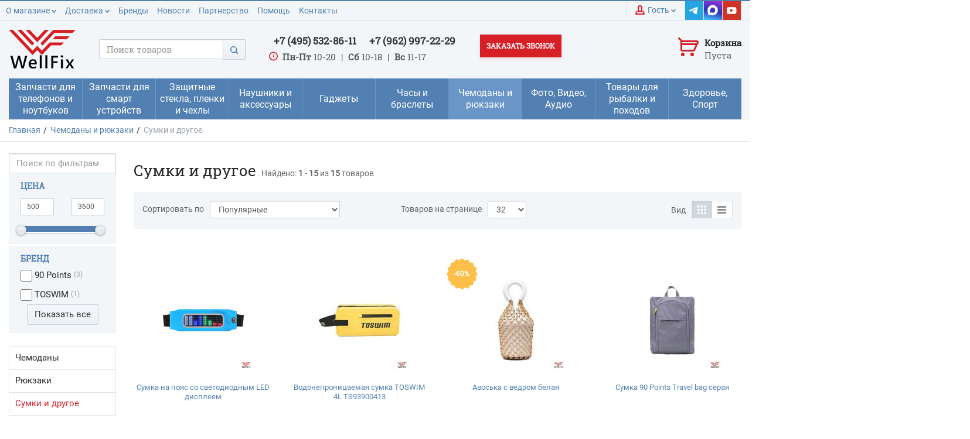

--- FILE ---
content_type: text/html; charset=UTF-8
request_url: https://www.wellfix.ru/shop/category/chemodany-i-riukzaki/sumki-i-drugoe
body_size: 39839
content:
<!DOCTYPE html>
<html lang="ru">
<head>
    <script async defer src="https://www.google.com/recaptcha/api.js"></script>
  <meta charset="utf-8">
  <meta http-equiv="X-UA-Compatible" content="IE=edge">
  <meta name="viewport" content="width=device-width, initial-scale=1">
  <meta name="theme-color" content="#5280B2"/>
    <link rel="stylesheet" type="text/css"
href="https://www.wellfix.ru/templates/unishop/_css/final.min.css?v=2025"/>


<title>Сумки купить по доступным ценам в Москве - Wellfix</title>
  <meta property="og:title" content="Сумки купить по доступным ценам в Москве - Wellfix" />
  <meta property="og:type" content="website" />

  <meta property="og:url" content="https://www.wellfix.ru/shop/category/chemodany-i-riukzaki/sumki-i-drugoe" />
      <meta property="og:image" content="https://www.wellfix.ru/uploads/meta_wellfix.jpg">

  <meta name="description" content="Сумку купить по выгодной цене в интернет-магазине Wellfix: ✓Широкий ассортимент ✓Офис в Москве ✓Доставка по всей России ✓100% Гарантия качества.">
  <link rel="shortcut icon" href="/uploads/images/android-icon-192x192.png" type="image/x-icon">
  <meta name="yandex-verification" content="6f06240a4dd56b5d" />
  <meta name="mailru-domain" content="YSS7EB1szmVTFliY" />

  <!-- Global site tag (gtag.js) - Google Ads: 939917834 -->

<script async defer src="https://www.googletagmanager.com/gtag/js?id=AW-939917834"></script>
<!-- Start Google Tag Manager -->
<script>
  window.dataLayer = window.dataLayer || [];
  function gtag(){dataLayer.push(arguments);}
  gtag('js', new Date());
  gtag('config', 'AW-939917834');

(function(w,d,s,l,i){w[l]=w[l]||[];w[l].push({'gtm.start':
new Date().getTime(),event:'gtm.js'});var f=d.getElementsByTagName(s)[0],
j=d.createElement(s),dl=l!='dataLayer'?'&l='+l:'';j.async=true;j.src=
'https://www.googletagmanager.com/gtm.js?id='+i+dl;f.parentNode.insertBefore(j,f);
})(window,document,'script','dataLayer','GTM-KB9PZ5Z');</script>
<!-- End Google Tag Manager -->

<meta name='yandex-verification' content='6f06240a4dd56b5d' /><meta name="google-site-verification" content="VPGGj8zS6C49cZAkbEQleGQBaUpK5BwQE2XN4KcOJUg" /><script type='text/javascript'>window.dataLayer = window.dataLayer || [];</script><script type='text/javascript'>var gaProducts = [{"id":6180,"name":"\u0421\u0443\u043c\u043a\u0430 \u043d\u0430 \u043f\u043e\u044f\u0441 \u0441\u043e \u0441\u0432\u0435\u0442\u043e\u0434\u0438\u043e\u0434\u043d\u044b\u043c LED \u0434\u0438\u0441\u043f\u043b\u0435\u0435\u043c","price":1200,"brand":"","category":"\u0421\u0443\u043c\u043a\u0438 \u0438 \u0434\u0440\u0443\u0433\u043e\u0435","list":"category_page","position":0},{"id":6064,"name":"\u0412\u043e\u0434\u043e\u043d\u0435\u043f\u0440\u043e\u043d\u0438\u0446\u0430\u0435\u043c\u0430\u044f \u0441\u0443\u043c\u043a\u0430 TOSWIM 4L TS93900413","price":1550,"brand":"TOSWIM","category":"\u0421\u0443\u043c\u043a\u0438 \u0438 \u0434\u0440\u0443\u0433\u043e\u0435","list":"category_page","position":1},{"id":2977,"name":"\u0410\u0432\u043e\u0441\u044c\u043a\u0430 \u0441 \u0432\u0435\u0434\u0440\u043e\u043c \u0431\u0435\u043b\u0430\u044f","price":2000,"brand":"","category":"\u0421\u0443\u043c\u043a\u0438 \u0438 \u0434\u0440\u0443\u0433\u043e\u0435","list":"category_page","position":2},{"id":2822,"name":"\u0421\u0443\u043c\u043a\u0430 90 Points Travel bag \u0441\u0435\u0440\u0430\u044f","price":800,"brand":"90 Points","category":"\u0421\u0443\u043c\u043a\u0438 \u0438 \u0434\u0440\u0443\u0433\u043e\u0435","list":"category_page","position":3},{"id":4777,"name":"\u0420\u044e\u043a\u0437\u0430\u043a Beimaiqi \u0446\u0432\u0435\u0442\u0430 \u0445\u0430\u043a\u0438","price":1700,"brand":"","category":"\u0417\u0434\u043e\u0440\u043e\u0432\u044c\u0435, \u0421\u043f\u043e\u0440\u0442","list":"category_page","position":4},{"id":4776,"name":"\u0416\u0435\u043d\u0441\u043a\u0438\u0439 \u0440\u044e\u043a\u0437\u0430\u043a Eco-Leather Design \u043c\u0435\u0442\u0430\u043b\u043b\u0438\u043a","price":1700,"brand":"","category":"\u0417\u0434\u043e\u0440\u043e\u0432\u044c\u0435, \u0421\u043f\u043e\u0440\u0442","list":"category_page","position":5},{"id":4775,"name":"\u0416\u0435\u043d\u0441\u043a\u0438\u0439 \u0440\u044e\u043a\u0437\u0430\u043a Eco-Leather Design \u0441 \u0437\u0430\u043a\u043b\u0435\u043f\u043a\u0430\u043c\u0438 \u0447\u0435\u0440\u043d\u044b\u0439","price":1700,"brand":"","category":"\u0417\u0434\u043e\u0440\u043e\u0432\u044c\u0435, \u0421\u043f\u043e\u0440\u0442","list":"category_page","position":6},{"id":4774,"name":"\u0416\u0435\u043d\u0441\u043a\u0438\u0439 \u0440\u044e\u043a\u0437\u0430\u043a Eco-Leather Design \u043f\u0435\u0440\u0441\u0438\u043a\u043e\u0432\u043e\u0433\u043e \u0446\u0432\u0435\u0442\u0430","price":1700,"brand":"","category":"\u0417\u0434\u043e\u0440\u043e\u0432\u044c\u0435, \u0421\u043f\u043e\u0440\u0442","list":"category_page","position":7},{"id":4773,"name":"\u0416\u0435\u043d\u0441\u043a\u0438\u0439 \u0440\u044e\u043a\u0437\u0430\u043a Eco-Leather Design \u043f\u0443\u0434\u0440\u043e\u0432\u043e\u0433\u043e \u0446\u0432\u0435\u0442\u0430","price":500,"brand":"","category":"\u0417\u0434\u043e\u0440\u043e\u0432\u044c\u0435, \u0421\u043f\u043e\u0440\u0442","list":"category_page","position":8},{"id":4772,"name":"\u0416\u0435\u043d\u0441\u043a\u0438\u0439 \u043f\u043e\u0440\u0442\u0444\u0435\u043b\u044c Eco-Leather Design \u0431\u0440\u043e\u043d\u0437\u043e\u0432\u043e\u0433\u043e \u0446\u0432\u0435\u0442\u0430","price":1700,"brand":"","category":"\u0417\u0434\u043e\u0440\u043e\u0432\u044c\u0435, \u0421\u043f\u043e\u0440\u0442","list":"category_page","position":9},{"id":4771,"name":"\u0416\u0435\u043d\u0441\u043a\u0438\u0439 \u0440\u044e\u043a\u0437\u0430\u043a Eco-Leather Design \u0441 \u0437\u0430\u043a\u043b\u0435\u043f\u043a\u0430\u043c\u0438 \u043f\u0435\u0440\u0441\u0438\u043a\u043e\u0432\u044b\u0439","price":1700,"brand":"","category":"\u0417\u0434\u043e\u0440\u043e\u0432\u044c\u0435, \u0421\u043f\u043e\u0440\u0442","list":"category_page","position":10},{"id":4767,"name":"\u0416\u0435\u043d\u0441\u043a\u0438\u0439 \u043f\u043e\u0440\u0442\u0444\u0435\u043b\u044c Eco-Leather Design \u0433\u043e\u043b\u0443\u0431\u043e\u0433\u043e \u0446\u0432\u0435\u0442\u0430","price":1700,"brand":"","category":"\u0417\u0434\u043e\u0440\u043e\u0432\u044c\u0435, \u0421\u043f\u043e\u0440\u0442","list":"category_page","position":11},{"id":2976,"name":"\u0410\u0432\u043e\u0441\u044c\u043a\u0430 \u0441 \u0432\u0435\u0434\u0440\u043e\u043c \u043a\u043e\u0440\u0438\u0447\u043d\u0435\u0432\u0430\u044f","price":3600,"brand":"","category":"\u0421\u0443\u043c\u043a\u0438 \u0438 \u0434\u0440\u0443\u0433\u043e\u0435","list":"category_page","position":12},{"id":2672,"name":"\u041a\u0430\u0440\u0442\u0445\u043e\u043b\u0434\u0435\u0440 90 Points Light Business Short Wallet","price":1050,"brand":"90 Points","category":"\u0421\u0443\u043c\u043a\u0438 \u0438 \u0434\u0440\u0443\u0433\u043e\u0435","list":"category_page","position":13},{"id":2669,"name":"\u041a\u0430\u0440\u0442\u0445\u043e\u043b\u0434\u0435\u0440 90 Points \u0432\u0435\u0440\u0442\u0438\u043a\u0430\u043b\u044c\u043d\u044b\u0439","price":1550,"brand":"90 Points","category":"\u0421\u0443\u043c\u043a\u0438 \u0438 \u0434\u0440\u0443\u0433\u043e\u0435","list":"category_page","position":14}];</script><script>
if(window.location.href.indexOf("shop111")<1){var OneSignal=window.OneSignal||[];OneSignal.push(["init",{appId:"4c875c7c-27b2-4002-b78b-8456c52ac16f",safari_web_id:"web.onesignal.auto.08b05e7f-114b-4b4f-a485-263bca659097",autoRegister:!0,httpPermissionRequest:{enable:!0,useCustomModal:!1,modalTitle:"Спасибо за подписку!",modalMessage:"Вы подписаны на уведомления, но в любой момент можете отписаться.",modalButtonText:"Завершить."},promptOptions:{actionMessage:"Хотите первым узнавать об акциях и новинках?",acceptButtonText:"Да, конечно!",cancelButtonText:"Нет, спасибо."},welcomeNotification:{enable:!0,title:"WellFix",message:"Спасибо за подписку!"},notifyButton:{enable:!0,prenotify:!0,showCredit:!1,text:{"tip.state.unsubscribed":"Подписаться на уведомления","tip.state.subscribed":"Вы подписаны на уведомления","tip.state.blocked":"Вы заблокировали уведомления","message.prenotify":"Кликните чтоб подписаться на уведомления","message.action.subscribed":"Спасибо за подписку!","message.action.resubscribed":"Вы подписаны на уведомления","message.action.unsubscribed":"Вы больше не получите уведомлений","dialog.main.title":"Управление уведомлениями","dialog.main.button.subscribe":"ПОДПИСАТЬСЯ","dialog.main.button.unsubscribe":"ОТПИСАТЬСЯ","dialog.blocked.title":"Разблокировать уведомления","dialog.blocked.message":"Следуйте инструкциям чтобы разблокировать уведомления:"}, offset: {
            right: '30px',bottom:'20px'},colors:{"circle.background":"rgb(214, 31, 38)","circle.foreground":"white","badge.background":"rgb(214, 31, 38)","badge.foreground":"white","badge.bordercolor":"white","pulse.color":"white","dialog.button.background.hovering":"rgb(255, 43, 50)","dialog.button.background.active":"rgb(214, 31, 38)","dialog.button.background":"rgb(214, 31, 38)","dialog.button.foreground":"white"}}}]),OneSignal.push(function(){OneSignal.showHttpPrompt()})}
</script></head>

<body class="page">
	<noscript><iframe src="https://www.googletagmanager.com/ns.html?id=GTM-KB9PZ5Z"
height="0" width="0" style="display:none;visibility:hidden"></iframe></noscript>
<div class="page__body" data-page-pushy-container>
  <div class="page__wrapper">
    <noindex><header class="page__hgroup">
      <!-- Top Headline    "instagram-link"     => "instagram",       "fb-link"            => "facebook",-->

<!-- "vk-link"            => "VKontakte",
"google-link"        => "google-plus",
"twitter-link"       => "Twitter",
"odnoklassniki-link" => "odnoklassniki" -->
<div class="page__headline hidden-xs hidden-sm">
  <div class="page__container">

    <div class="row row--ib row--ib-mid">
      <div class="col-md-9">
        <div class="page__top-menu">
          <nav class="list-nav">
	<ul class="list-nav__items">
		
<li class="list-nav__item" data-global-doubletap>
  <a class="list-nav__link" href="#" target="_self">О магазине          <i class="list-nav__arrow list-nav__arrow--down"><svg class="svg-icon"><use xlink:href="#svg-icon__arrow-down"></use></svg></i>
      </a>
  <nav class="list-nav__drop">
	<ul class="overlay">
		<li class="overlay__item" >
  <a class="overlay__link" href="https://www.wellfix.ru/reviews" target="_self">Отзывы о магазине      </a>
  </li>
<li class="overlay__item" >
  <a class="overlay__link" href="https://www.wellfix.ru/nasha-istoria" target="_self">Наша история      </a>
  </li>
	</ul>
</nav></li>
<li class="list-nav__item" data-global-doubletap>
  <a class="list-nav__link" href="#" target="_self">Доставка          <i class="list-nav__arrow list-nav__arrow--down"><svg class="svg-icon"><use xlink:href="#svg-icon__arrow-down"></use></svg></i>
      </a>
  <nav class="list-nav__drop">
	<ul class="overlay">
		<li class="overlay__item" >
  <a class="overlay__link" href="https://www.wellfix.ru/dostavka" target="_self">Доставка и оплата      </a>
  </li>
<li class="overlay__item" >
  <a class="overlay__link" href="https://www.wellfix.ru/tracking" target="_self">Отследить заказ      </a>
  </li>
	</ul>
</nav></li>
<li class="list-nav__item" >
  <a class="list-nav__link" href="https://www.wellfix.ru/shop/brand" target="_self">Бренды      </a>
  </li>
<li class="list-nav__item" >
  <a class="list-nav__link" href="https://www.wellfix.ru/novosti" target="_self">Новости      </a>
  </li>
<li class="list-nav__item" >
  <a class="list-nav__link" href="https://www.wellfix.ru/partner" target="_self">Партнерство      </a>
  </li>
<li class="list-nav__item" >
  <a class="list-nav__link" href="https://www.wellfix.ru/help" target="_self">Помощь      </a>
  </li>
<li class="list-nav__item" >
  <a class="list-nav__link" href="https://www.wellfix.ru/contact_us" target="_self">Контакты      </a>
  </li>
	</ul>
</nav>        </div>
      </div>


      <div class="col-md-3">
                                         <a class="pull-right soc-groups__ico_small soc-groups__ico--youtube" href="https://www.youtube.com/channel/UCG4PuGvIyUEKvkVyhf4kDmA?sub_confirmation=1"  aria-label="Наш YouTube" rel="nofollow" target="_blank">
                    <svg class="svg-icon" xmlns="http://www.w3.org/2000/svg" version="1.1"><use xlink:href="#svg-icon__youtube"></use></svg>
                  </a>
                                                                <a class="pull-right soc-groups__ico_small soc-groups__ico--max" href="https://max.ru/u/f9LHodD0cOKaItOykEbuGqkJDsryFGIVK0q25j7NI_Ueebp2Ydm8xFqIHFY"  aria-label="Наш MAX" rel="nofollow" target="_blank">
                    <svg class="svg-icon" xmlns="http://www.w3.org/2000/svg" version="1.1"><use xlink:href="#svg-icon__max"></use></svg>
                  </a>
                                                                <a class="pull-right soc-groups__ico_small soc-groups__ico--telegram" href="https://t.me/+79629972229"  aria-label="Наш Telegram" rel="nofollow" target="_blank">
                    <svg class="svg-icon" xmlns="http://www.w3.org/2000/svg" version="1.1"><use xlink:href="#svg-icon__telegram"></use></svg>
                  </a>
                                      <div class="page__user-bar">
          <div class="user-panel">

  <!-- User wishlist items -->
<!--   <div class="user-panel__item" data-ajax-inject="wishlist-total">
    
<a class="user-panel__link user-panel__link--empty" href="https://www.wellfix.ru/wishlist" rel="nofollow">
  <i class="user-panel__ico user-panel__ico--wishlist">
    <svg class="svg-icon"><use xlink:href="#svg-icon__heart"></use></svg>
  </i>
  Избранные (0)
</a>  </div> -->

  <!-- User compare items -->
<!--   <div class="user-panel__item">
    
<a class="user-panel__link user-panel__link--empty"
   href="https://www.wellfix.ru/shop/compare"
   rel="nofollow"
   data-compare-removeclass="user-panel__link--empty">
  <i class="user-panel__ico user-panel__ico--compare">
    <svg class="svg-icon">
      <use xlink:href="#svg-icon__compare"></use>
    </svg>
  </i>
  Сравнения (<span data-compare-total>0</span>)
</a>  </div> -->

  <!-- User profile and auth menu -->
  <div class="user-panel__item">
  <span class="user-panel__link">
    <i class="user-panel__ico user-panel__ico--profile">
      <svg class="svg-icon"><use xlink:href="#svg-icon__user"></use></svg>
    </i>
           Гость
     <i class="user-panel__arrow user-panel__arrow--down">
      <svg class="svg-icon"><use xlink:href="#svg-icon__arrow-down"></use></svg>
    </i>
  </span>
  <div class="user-panel__drop user-panel__drop--rtl">
    <div class="overlay">

              <!-- User auto menu. Visible when user is not authorized -->
        <div class="overlay__item">
          <a class="overlay__link" href="https://www.wellfix.ru/auth"
             data-modal
             rel="nofollow">Вход</a>
        </div>
        <div class="overlay__item">
          <a class="overlay__link" href="https://www.wellfix.ru/auth/register" rel="nofollow">Регистрация</a>
        </div>
          </div>
  </div>
</div>
  
</div>        </div>
      </div>
    </div>

  </div>
</div>


<!-- Main Header -->
<div class="page__header">
  <div class="page__container">
    <div class="header header__row">
      <!-- Hamburger menu -->
      <div class="header__mobile-menu-button hidden-md hidden-lg">
        <button class="btn-mobile-icon" data-page-mobile-btn="">
          <svg class="svg-icon">
            <use xmlns:xlink="http://www.w3.org/1999/xlink" xlink:href="#svg-icon__hamburger"></use>
          </svg>
        </button>
        <button class="btn-mobile-icon hidden" data-page-mobile-btn="">
          <svg class="svg-icon">
            <use xmlns:xlink="http://www.w3.org/1999/xlink" xlink:href="#svg-icon__close-bold"></use>
          </svg>
        </button>
      </div>
      <!-- Logo -->
      <div class="header__logo">
                  <a href="https://www.wellfix.ru/">          <img src="/uploads/images/logo_wellfix.png" alt="Изображение логотипа магазина Wellfix по продаже запчастей для телефонов и планшетов" title="Логотип магазина Wellfix по продаже запчастей для сотовых телефонов и планшетов">
          </a>              </div>
      <!-- Phones and call-back -->

<div class="header__siteinfo hidden-xs hidden-sm">
<ul class="bxslider hidden" >
<li>

        <div class="siteinfo siteinfo__row">
<!--             <div class="siteinfo__column-info siteinfo__city">
    <div class="siteinfo__info-row center">
<span class="siteinfo__city">Москва</span>
</div>
</div> -->
  <div class="siteinfo__column-info">
    <div class="siteinfo__info-row phones_here">
      <div class="siteinfo__info-icon siteinfo__info-icon--phone">
        <svg class="svg-icon">
          <use xmlns:xlink="http://www.w3.org/1999/xlink" xlink:href="#svg-icon__phone-big"></use>
        </svg>
      </div><span class="siteinfo__pnone">+7 (495) 532-86-11</span><span class="siteinfo__pnone">+7 (962) 997-22-29</span>
          </div>
        <div class="siteinfo__info-row">
      <div class="siteinfo__info-icon siteinfo__info-icon--schedule">
        <svg class="svg-icon">
          <use xmlns:xlink="http://www.w3.org/1999/xlink" xlink:href="#svg-icon__clock-big"></use>
        </svg>
      </div>
      <div class="siteinfo__text">
        <span class="bold">Пн-Пт</span> 10-20 <span class='padme'>|</span> <span class="bold">Сб</span> 10-18 <span class='padme'>|</span> <span class="bold">Вс</span> 11-17
      </div>
    </div>
      </div>
  <div class="siteinfo__column-order-call hidden-xs hidden-sm hidden-md">
    <a class="btn btn-call-back" href="https://www.wellfix.ru/callbacks?c=1"
           data-modal="callbacks_modal"
           rel="nofollow">Заказать звонок</a>
  </div>
</div>



</li>


 
</ul>
</div>


 

 


      <!-- Cart -->
      <div class="header__cart">
                <div class="pull-right" data-ajax-inject="cart-header">
          <div class="cart-header">
  <div class="cart-header__aside">
    <a class="cart-header__ico  cart-header__ico--empty " href="https://www.wellfix.ru/shop/cart" rel="nofollow" aria-label="Корзина" data-modal="includes/cart/cart_modal">
      <svg class="svg-icon"><use xlink:href="#svg-icon__cart"></use></svg>
      <span class="cart-header__badge hidden-lg">0</span>
    </a>
  </div>
  <div class="cart-header__inner visible-lg">
    <div class="cart-header__title">
      <a class="cart-header__link  cart-header__link--empty " href="https://www.wellfix.ru/shop/cart" rel="nofollow" aria-label="Корзина" data-modal="includes/cart/cart_modal">Корзина</a>
    </div>
    <div class="cart-header__desc">
              Пуста          </div>
  </div>  
</div>        </div>
              </div>
      <!-- Search -->
      <div class="header__search">
        <div class="autocomplete"
     data-autocomplete="header-search"
     data-autocomplete-url="https://www.wellfix.ru/shop/search/ac"
>

  <!-- Autocomplet Input Element BEGIN -->
  <div class="autocomplete__element">
    <form action="https://www.wellfix.ru/shop/search" method="GET">
      <div class="input-group">
        <input class="form-control"
               data-autocomplete-input
               type="text"
               name="text"
               aria-label="Поисковый запрос"
               autocomplete="off"
               placeholder="Поиск товаров"
               value=""
               required
        >
        <span class="input-group-btn">
          <button class="btn btn-default" type="submit" aria-label="Поиск">
            <i class="btn-default__ico btn-default__ico--search">
              <svg class="svg-icon"><use xlink:href="#svg-icon__search"></use></svg>
            </i>
          </button>
        </span>
      </div>
    </form>
  </div>
  <!-- END Autocomplet Input Element -->


  <!-- Autocomplet Overlay Frame BEGIN -->
  <div class="autocomplete__frame hidden" data-autocomplete-frame>
          <a class="autocomplete__item hidden" href="#" data-autocomplete-product="0">
        <div class="autocomplete__product">
          <!-- Photo  -->
          <div class="autocomplete__product-photo">
            <div class="product-photo">
              <span class="product-photo__item product-photo__item--xs">
                <img class="product-photo__img"  src="https://www.wellfix.ru/uploads/images/nophoto.jpg" alt="No photo"
                     data-autocomplete-product-img>
              </span>
            </div>
          </div>

          <div class="autocomplete__product-info">
            <!-- Title -->
            <div class="autocomplete__product-title" data-autocomplete-product-name></div>
            <!-- Price -->
            <div class="autocomplete__product-price">
              <div class="product-price product-price--sm">
                <div class="product-price__item">
                  <div class="product-price__old" data-autocomplete-product-old-price></div>
                </div>
                <div class="product-price__item">
                  <div class="product-price__main" data-autocomplete-product-price></div>
                </div>
                <div class="product-price__item">
                  <div class="product-price__addition">
                    <div class="product-price__addition-item" data-autocomplete-product-addition-price></div>
                  </div>
                </div>
              </div>
            </div>
          </div>

        </div>
      </a>
          <a class="autocomplete__item hidden" href="#" data-autocomplete-product="1">
        <div class="autocomplete__product">
          <!-- Photo  -->
          <div class="autocomplete__product-photo">
            <div class="product-photo">
              <span class="product-photo__item product-photo__item--xs">
                <img class="product-photo__img"  src="https://www.wellfix.ru/uploads/images/nophoto.jpg" alt="No photo"
                     data-autocomplete-product-img>
              </span>
            </div>
          </div>

          <div class="autocomplete__product-info">
            <!-- Title -->
            <div class="autocomplete__product-title" data-autocomplete-product-name></div>
            <!-- Price -->
            <div class="autocomplete__product-price">
              <div class="product-price product-price--sm">
                <div class="product-price__item">
                  <div class="product-price__old" data-autocomplete-product-old-price></div>
                </div>
                <div class="product-price__item">
                  <div class="product-price__main" data-autocomplete-product-price></div>
                </div>
                <div class="product-price__item">
                  <div class="product-price__addition">
                    <div class="product-price__addition-item" data-autocomplete-product-addition-price></div>
                  </div>
                </div>
              </div>
            </div>
          </div>

        </div>
      </a>
          <a class="autocomplete__item hidden" href="#" data-autocomplete-product="2">
        <div class="autocomplete__product">
          <!-- Photo  -->
          <div class="autocomplete__product-photo">
            <div class="product-photo">
              <span class="product-photo__item product-photo__item--xs">
                <img class="product-photo__img"  src="https://www.wellfix.ru/uploads/images/nophoto.jpg" alt="No photo"
                     data-autocomplete-product-img>
              </span>
            </div>
          </div>

          <div class="autocomplete__product-info">
            <!-- Title -->
            <div class="autocomplete__product-title" data-autocomplete-product-name></div>
            <!-- Price -->
            <div class="autocomplete__product-price">
              <div class="product-price product-price--sm">
                <div class="product-price__item">
                  <div class="product-price__old" data-autocomplete-product-old-price></div>
                </div>
                <div class="product-price__item">
                  <div class="product-price__main" data-autocomplete-product-price></div>
                </div>
                <div class="product-price__item">
                  <div class="product-price__addition">
                    <div class="product-price__addition-item" data-autocomplete-product-addition-price></div>
                  </div>
                </div>
              </div>
            </div>
          </div>

        </div>
      </a>
          <a class="autocomplete__item hidden" href="#" data-autocomplete-product="3">
        <div class="autocomplete__product">
          <!-- Photo  -->
          <div class="autocomplete__product-photo">
            <div class="product-photo">
              <span class="product-photo__item product-photo__item--xs">
                <img class="product-photo__img"  src="https://www.wellfix.ru/uploads/images/nophoto.jpg" alt="No photo"
                     data-autocomplete-product-img>
              </span>
            </div>
          </div>

          <div class="autocomplete__product-info">
            <!-- Title -->
            <div class="autocomplete__product-title" data-autocomplete-product-name></div>
            <!-- Price -->
            <div class="autocomplete__product-price">
              <div class="product-price product-price--sm">
                <div class="product-price__item">
                  <div class="product-price__old" data-autocomplete-product-old-price></div>
                </div>
                <div class="product-price__item">
                  <div class="product-price__main" data-autocomplete-product-price></div>
                </div>
                <div class="product-price__item">
                  <div class="product-price__addition">
                    <div class="product-price__addition-item" data-autocomplete-product-addition-price></div>
                  </div>
                </div>
              </div>
            </div>
          </div>

        </div>
      </a>
          <a class="autocomplete__item hidden" href="#" data-autocomplete-product="4">
        <div class="autocomplete__product">
          <!-- Photo  -->
          <div class="autocomplete__product-photo">
            <div class="product-photo">
              <span class="product-photo__item product-photo__item--xs">
                <img class="product-photo__img"  src="https://www.wellfix.ru/uploads/images/nophoto.jpg" alt="No photo"
                     data-autocomplete-product-img>
              </span>
            </div>
          </div>

          <div class="autocomplete__product-info">
            <!-- Title -->
            <div class="autocomplete__product-title" data-autocomplete-product-name></div>
            <!-- Price -->
            <div class="autocomplete__product-price">
              <div class="product-price product-price--sm">
                <div class="product-price__item">
                  <div class="product-price__old" data-autocomplete-product-old-price></div>
                </div>
                <div class="product-price__item">
                  <div class="product-price__main" data-autocomplete-product-price></div>
                </div>
                <div class="product-price__item">
                  <div class="product-price__addition">
                    <div class="product-price__addition-item" data-autocomplete-product-addition-price></div>
                  </div>
                </div>
              </div>
            </div>
          </div>

        </div>
      </a>
    
    <!-- Message if no items found after search request -->
    <div class="autocomplete__message autocomplete__message--noitems hidden" data-autocomplete-noitems>
      К сожалению, по вашему запросу ничего не найдено. Пожалуйста, убедитесь, что запрос введен корректно или переформулируйте его.    </div>

    <!-- Message if no items found after search request -->
    <div class="autocomplete__message autocomplete__message--tooshort hidden" data-autocomplete-tooshort>
      Пожалуйста, введите более двух символов    </div>
  </div>
  <!-- END Autocomplet Overlay Frame -->

</div><!-- /.autocomplete -->
      </div>
    </div>
 
    <div class="hidden-md hidden-lg col-xs-12 hidden-sm">
<ul class="bxslider_mob hidden" >
<li>

        <div class="siteinfo siteinfo__row flexcenter">
  <div class="siteinfo__column-info">
 <div class="siteinfo__info-row flexcenter phones_here">
      <div class="siteinfo__info-icon siteinfo__info-icon--phone">
      </div><span class="siteinfo__pnone cityphoneheader">Москва</span>
          </div>

    <div class="siteinfo__info-row flexcenter phones_here">
      <div class="siteinfo__info-icon siteinfo__info-icon--phone">
        <svg class="svg-icon">
          <use xmlns:xlink="http://www.w3.org/1999/xlink" xlink:href="#svg-icon__phone-big"></use>
        </svg>
      </div><a href='tel:+74955328611' rel="nofollow"><span class="siteinfo__pnone mobilephoneheader">+7 (495) 532-86-11</span></a>
          </div>

          <div class="siteinfo__info-row flexcenter phones_here">
      <div class="siteinfo__info-icon siteinfo__info-icon--phone">
      </div><a href='tel:+79629972229' rel="nofollow"><span class="siteinfo__pnone mobilephoneheader">+7 (962) 997-22-29</span></a>
          </div>

        <div class="siteinfo__info-row flexcenter">
      <div class="siteinfo__info-icon siteinfo__info-icon--schedule">
        <svg class="svg-icon">
          <use xmlns:xlink="http://www.w3.org/1999/xlink" xlink:href="#svg-icon__clock-big"></use>
        </svg>
      </div>
      <div class="siteinfo__text">
        <span class="bold">Пн-Пт</span> 10-20 <span class='padme'>|</span> <span class="bold">Сб</span> 10-18 <span class='padme'>|</span> <span class="bold">Вс</span> 11-17
      </div>
    </div>
      </div>
</div>



</li>

 
</ul>
</div>

    


<div class='wellfix-red'></div>
  </div>
</div>
      <div class="page__mainnav-hor hidden-xs hidden-sm">
        <div class="page__container">
                      <nav class="table-nav table-nav--equal">
	<ul class="table-nav__items">
		<li class="table-nav__item" data-global-doubletap data-nav-hover-item>
	<a class="table-nav__link" href="https://www.wellfix.ru/shop/category/zapchasti-dlia-telefonov">
		<span class="table-nav__link-helper">Запчасти для телефонов и ноутбуков</span>
	</a>
	<nav class="table-nav__drop" data-nav-direction="ltr">
	<ul class="tree-nav">
		<li class="tree-nav__item" >
  <a class="tree-nav__link" href="https://www.wellfix.ru/shop/category/zapchasti-dlia-telefonov/displei">Экраны (дисплеи)      </a>
  </li><li class="tree-nav__item" >
  <a class="tree-nav__link" href="https://www.wellfix.ru/shop/category/zapchasti-dlia-telefonov/sensory">Сенсоры (тачскрины)      </a>
  </li><li class="tree-nav__item" >
  <a class="tree-nav__link" href="https://www.wellfix.ru/shop/category/zapchasti-dlia-telefonov/materinskie-platy">Материнские платы      </a>
  </li><li class="tree-nav__item" >
  <a class="tree-nav__link" href="https://www.wellfix.ru/shop/category/zapchasti-dlia-telefonov/akkumuliatory">Аккумуляторы      </a>
  </li><li class="tree-nav__item" >
  <a class="tree-nav__link" href="https://www.wellfix.ru/shop/category/zapchasti-dlia-telefonov/shleifa">Шлейфа      </a>
  </li><li class="tree-nav__item" >
  <a class="tree-nav__link" href="https://www.wellfix.ru/shop/category/zapchasti-dlia-telefonov/dinamiki">Динамики      </a>
  </li><li class="tree-nav__item" >
  <a class="tree-nav__link" href="https://www.wellfix.ru/shop/category/zapchasti-dlia-telefonov/kamery">Камеры      </a>
  </li><li class="tree-nav__item" >
  <a class="tree-nav__link" href="https://www.wellfix.ru/shop/category/zapchasti-dlia-telefonov/korpusa">Корпуса      </a>
  </li><li class="tree-nav__item" >
  <a class="tree-nav__link" href="https://www.wellfix.ru/shop/category/zapchasti-dlia-telefonov/kryshki-akkumuliatora">Задние крышки      </a>
  </li><li class="tree-nav__item" >
  <a class="tree-nav__link" href="https://www.wellfix.ru/shop/category/zapchasti-dlia-telefonov/mikroshemy">Датчики / Микросхемы      </a>
  </li><li class="tree-nav__item" >
  <a class="tree-nav__link" href="https://www.wellfix.ru/shop/category/zapchasti-dlia-telefonov/schityvateli-sim-karty">Коннекторы сим карты      </a>
  </li><li class="tree-nav__item" data-global-doubletap>
  <a class="tree-nav__link" href="https://www.wellfix.ru/shop/category/zapchasti-dlia-telefonov/zapchasti-dlia-planshetov">Запчасти для планшетов и эл. книг          <i class="tree-nav__arrow tree-nav__arrow--right"><svg class="svg-icon"><use xlink:href="#svg-icon__arrow-right"></use></svg></i>
      </a>
  <nav class="tree-nav__drop" data-nav-direction="ltr">
	<ul class="tree-nav">
		<li class="tree-nav__item" >
  <a class="tree-nav__link" href="https://www.wellfix.ru/shop/category/zapchasti-dlia-telefonov/zapchasti-dlia-planshetov/displei-planshetov">Экраны (дисплеи) для планшетов      </a>
  </li><li class="tree-nav__item" >
  <a class="tree-nav__link" href="https://www.wellfix.ru/shop/category/zapchasti-dlia-telefonov/zapchasti-dlia-planshetov/zapchasti-dlia-elektronnyh-knig">Экраны для электронных книг      </a>
  </li><li class="tree-nav__item" >
  <a class="tree-nav__link" href="https://www.wellfix.ru/shop/category/zapchasti-dlia-telefonov/zapchasti-dlia-planshetov/sensory-planshetov">Сенсоры (тачскрины) для планшетов      </a>
  </li><li class="tree-nav__item" >
  <a class="tree-nav__link" href="https://www.wellfix.ru/shop/category/zapchasti-dlia-telefonov/zapchasti-dlia-planshetov/akkumuliatory-planshetov">Аккумуляторы для планшетов      </a>
  </li><li class="tree-nav__item" >
  <a class="tree-nav__link" href="https://www.wellfix.ru/shop/category/zapchasti-dlia-telefonov/zapchasti-dlia-planshetov/shleifa-planshetov">Шлейфа для планшетов      </a>
  </li><li class="tree-nav__item" >
  <a class="tree-nav__link" href="https://www.wellfix.ru/shop/category/zapchasti-dlia-telefonov/zapchasti-dlia-planshetov/zadnie-kryshki">Задние крышки для планшетов      </a>
  </li>	</ul>
</nav></li><li class="tree-nav__item" data-global-doubletap>
  <a class="tree-nav__link" href="https://www.wellfix.ru/shop/category/zapchasti-dlia-telefonov/materialy-dlia-remonta">Инструменты для ремонта телефонов          <i class="tree-nav__arrow tree-nav__arrow--right"><svg class="svg-icon"><use xlink:href="#svg-icon__arrow-right"></use></svg></i>
      </a>
  <nav class="tree-nav__drop" data-nav-direction="ltr">
	<ul class="tree-nav">
		<li class="tree-nav__item" >
  <a class="tree-nav__link" href="https://www.wellfix.ru/shop/category/zapchasti-dlia-telefonov/materialy-dlia-remonta/zhala-dlia-paialnikov">Жала для паяльников      </a>
  </li><li class="tree-nav__item" >
  <a class="tree-nav__link" href="https://www.wellfix.ru/shop/category/zapchasti-dlia-telefonov/materialy-dlia-remonta/programmatory">Программаторы      </a>
  </li><li class="tree-nav__item" >
  <a class="tree-nav__link" href="https://www.wellfix.ru/shop/category/zapchasti-dlia-telefonov/materialy-dlia-remonta/trafarety">Трафареты      </a>
  </li>	</ul>
</nav></li><li class="tree-nav__item" data-global-doubletap>
  <a class="tree-nav__link" href="https://www.wellfix.ru/shop/category/zapchasti-dlia-telefonov/zapchasti-dlia-noutbukov">Запчасти для ноутбуков          <i class="tree-nav__arrow tree-nav__arrow--right"><svg class="svg-icon"><use xlink:href="#svg-icon__arrow-right"></use></svg></i>
      </a>
  <nav class="tree-nav__drop" data-nav-direction="ltr">
	<ul class="tree-nav">
		<li class="tree-nav__item" >
  <a class="tree-nav__link" href="https://www.wellfix.ru/shop/category/zapchasti-dlia-telefonov/zapchasti-dlia-noutbukov/akkumuliatory-dlia-noutbukov">Аккумуляторы для ноутбуков      </a>
  </li><li class="tree-nav__item" >
  <a class="tree-nav__link" href="https://www.wellfix.ru/shop/category/zapchasti-dlia-telefonov/zapchasti-dlia-noutbukov/sistemy-ohlazhdeniia">Системы охлаждения      </a>
  </li><li class="tree-nav__item" >
  <a class="tree-nav__link" href="https://www.wellfix.ru/shop/category/zapchasti-dlia-telefonov/zapchasti-dlia-noutbukov/vnutrennie-ssd">Внутренние SSD      </a>
  </li>	</ul>
</nav></li><li class="tree-nav__item" >
  <a class="tree-nav__link" href="https://www.wellfix.ru/shop/category/zapchasti-dlia-telefonov/zapchasti-dlia-monitorov">Запчасти для мониторов      </a>
  </li>	</ul>
</nav></li><li class="table-nav__item" data-global-doubletap data-nav-hover-item>
	<a class="table-nav__link" href="https://www.wellfix.ru/shop/category/zapchasti-dlia-smart-ustroistv">
		<span class="table-nav__link-helper">Запчасти для смарт устройств</span>
	</a>
	<nav class="table-nav__drop" data-nav-direction="ltr">
	<ul class="tree-nav">
		<li class="tree-nav__item" >
  <a class="tree-nav__link" href="https://www.wellfix.ru/shop/category/zapchasti-dlia-smart-ustroistv/akkumuliatory-18650">Аккумуляторы 18650      </a>
  </li><li class="tree-nav__item" data-global-doubletap>
  <a class="tree-nav__link" href="https://www.wellfix.ru/shop/category/zapchasti-dlia-smart-ustroistv/zapchasti-dlia-pylesosov">Запчасти для пылесосов          <i class="tree-nav__arrow tree-nav__arrow--right"><svg class="svg-icon"><use xlink:href="#svg-icon__arrow-right"></use></svg></i>
      </a>
  <nav class="tree-nav__drop" data-nav-direction="ltr">
	<ul class="tree-nav">
		<li class="tree-nav__item" >
  <a class="tree-nav__link" href="https://www.wellfix.ru/shop/category/zapchasti-dlia-smart-ustroistv/zapchasti-dlia-pylesosov/bytovaia-himiia">Бытовая химия      </a>
  </li>	</ul>
</nav></li><li class="tree-nav__item" data-global-doubletap>
  <a class="tree-nav__link" href="https://www.wellfix.ru/shop/category/zapchasti-dlia-smart-ustroistv/zapchasti-dlia-samokatov">Запчасти для самокатов          <i class="tree-nav__arrow tree-nav__arrow--right"><svg class="svg-icon"><use xlink:href="#svg-icon__arrow-right"></use></svg></i>
      </a>
  <nav class="tree-nav__drop" data-nav-direction="ltr">
	<ul class="tree-nav">
		<li class="tree-nav__item" >
  <a class="tree-nav__link" href="https://www.wellfix.ru/shop/category/zapchasti-dlia-smart-ustroistv/zapchasti-dlia-samokatov/aksessuary-dlia-samokatov">Аксессуары для самокатов      </a>
  </li>	</ul>
</nav></li><li class="tree-nav__item" >
  <a class="tree-nav__link" href="https://www.wellfix.ru/shop/category/zapchasti-dlia-smart-ustroistv/zapchasti-dlia-elektrovelosipedov">Запчасти для электровелосипедов      </a>
  </li><li class="tree-nav__item" >
  <a class="tree-nav__link" href="https://www.wellfix.ru/shop/category/zapchasti-dlia-smart-ustroistv/zapchasti-dlia-ctekloochistitelei">Запчасти для стеклоочистителей      </a>
  </li><li class="tree-nav__item" >
  <a class="tree-nav__link" href="https://www.wellfix.ru/shop/category/zapchasti-dlia-smart-ustroistv/zapchasti-dlia-videoregistratorov">Запчасти для видеорегистраторов      </a>
  </li><li class="tree-nav__item" >
  <a class="tree-nav__link" href="https://www.wellfix.ru/shop/category/zapchasti-dlia-smart-ustroistv/zapchasti-dlia-kvadrokopterov">Запчасти для квадрокоптеров      </a>
  </li><li class="tree-nav__item" >
  <a class="tree-nav__link" href="https://www.wellfix.ru/shop/category/zapchasti-dlia-smart-ustroistv/zapchasti-dlia-elektricheskih-shvabr">Запчасти для электрических швабр      </a>
  </li><li class="tree-nav__item" >
  <a class="tree-nav__link" href="https://www.wellfix.ru/shop/category/zapchasti-dlia-smart-ustroistv/zapchasti-dlia-ochistitelei-vozduha">Запчасти для очистителей воздуха      </a>
  </li><li class="tree-nav__item" >
  <a class="tree-nav__link" href="https://www.wellfix.ru/shop/category/zapchasti-dlia-smart-ustroistv/zapchasti-dlia-ochistitelei-vody">Запчасти для очистителей воды      </a>
  </li><li class="tree-nav__item" >
  <a class="tree-nav__link" href="https://www.wellfix.ru/shop/category/zapchasti-dlia-smart-ustroistv/zapchasti-dlia-naushnikov">Запчасти для наушников      </a>
  </li><li class="tree-nav__item" >
  <a class="tree-nav__link" href="https://www.wellfix.ru/shop/category/zapchasti-dlia-smart-ustroistv/zapchasti-dlia-chasov">Запчасти для часов      </a>
  </li><li class="tree-nav__item" >
  <a class="tree-nav__link" href="https://www.wellfix.ru/shop/category/zapchasti-dlia-smart-ustroistv/zapchasti-dlia-blenderov">Запчасти для блендеров      </a>
  </li><li class="tree-nav__item" >
  <a class="tree-nav__link" href="https://www.wellfix.ru/shop/category/zapchasti-dlia-smart-ustroistv/zapchasti-dlia-proektorov">Запчасти для проекторов      </a>
  </li><li class="tree-nav__item" >
  <a class="tree-nav__link" href="https://www.wellfix.ru/shop/category/zapchasti-dlia-smart-ustroistv/zapchasti-dlia-radioupravliaemyh-mashin">Запчасти для радиоуправляемых машин      </a>
  </li><li class="tree-nav__item" >
  <a class="tree-nav__link" href="https://www.wellfix.ru/shop/category/zapchasti-dlia-smart-ustroistv/zapchasti-dlia-uvlazhnitelei-vozduha">Запчасти для увлажнителей воздуха      </a>
  </li><li class="tree-nav__item" >
  <a class="tree-nav__link" href="https://www.wellfix.ru/shop/category/zapchasti-dlia-smart-ustroistv/zapchasti-dlia-termopotov">Запчасти для термопотов      </a>
  </li><li class="tree-nav__item" >
  <a class="tree-nav__link" href="https://www.wellfix.ru/shop/category/zapchasti-dlia-smart-ustroistv/zapchasti-dlia-otparivatelei">Запчасти для отпаривателей      </a>
  </li><li class="tree-nav__item" >
  <a class="tree-nav__link" href="https://www.wellfix.ru/shop/category/zapchasti-dlia-smart-ustroistv/zapchasti-dlia-stiralnyh-mashin">Запчасти для стиральных машин      </a>
  </li><li class="tree-nav__item" >
  <a class="tree-nav__link" href="https://www.wellfix.ru/shop/category/zapchasti-dlia-smart-ustroistv/zapchasti-dlia-igrovyh-pristavok">Запчасти для игровых приставок      </a>
  </li><li class="tree-nav__item" >
  <a class="tree-nav__link" href="https://www.wellfix.ru/shop/category/zapchasti-dlia-smart-ustroistv/zapchasti-dlia-kofevarok">Запчасти для кофеварок      </a>
  </li><li class="tree-nav__item" >
  <a class="tree-nav__link" href="https://www.wellfix.ru/shop/category/zapchasti-dlia-smart-ustroistv/zapchasti-dlia-multivarok">Запчасти для мультиварок      </a>
  </li><li class="tree-nav__item" data-global-doubletap>
  <a class="tree-nav__link" href="https://www.wellfix.ru/shop/category/zapchasti-dlia-smart-ustroistv/zapchasti-dlia-televizorov">Запчасти для телевизоров          <i class="tree-nav__arrow tree-nav__arrow--right"><svg class="svg-icon"><use xlink:href="#svg-icon__arrow-right"></use></svg></i>
      </a>
  <nav class="tree-nav__drop" data-nav-direction="ltr">
	<ul class="tree-nav">
		<li class="tree-nav__item" >
  <a class="tree-nav__link" href="https://www.wellfix.ru/shop/category/zapchasti-dlia-smart-ustroistv/zapchasti-dlia-televizorov/pulty">Пульты      </a>
  </li>	</ul>
</nav></li><li class="tree-nav__item" >
  <a class="tree-nav__link" href="https://www.wellfix.ru/shop/category/zapchasti-dlia-smart-ustroistv/zapchasti-dlia-konditsionerov">Запчасти для кондиционеров      </a>
  </li><li class="tree-nav__item" >
  <a class="tree-nav__link" href="https://www.wellfix.ru/shop/category/zapchasti-dlia-smart-ustroistv/zapchasti-dlia-begovyh-dorozhek">Запчасти для беговых дорожек      </a>
  </li><li class="tree-nav__item" >
  <a class="tree-nav__link" href="https://www.wellfix.ru/shop/category/zapchasti-dlia-smart-ustroistv/zapchasti-dlia-holodilnikov">Запчасти для холодильников      </a>
  </li><li class="tree-nav__item" >
  <a class="tree-nav__link" href="https://www.wellfix.ru/shop/category/zapchasti-dlia-smart-ustroistv/zapchasti-dlia-shurupovertov">Запчасти для шуруповертов      </a>
  </li><li class="tree-nav__item" >
  <a class="tree-nav__link" href="https://www.wellfix.ru/shop/category/zapchasti-dlia-smart-ustroistv/zapchasti-dlia-gazonokosilok">Запчасти для газонокосилок      </a>
  </li><li class="tree-nav__item" >
  <a class="tree-nav__link" href="https://www.wellfix.ru/shop/category/zapchasti-dlia-smart-ustroistv/zapchasti-dlia-printerov">Запчасти для принтеров      </a>
  </li><li class="tree-nav__item" >
  <a class="tree-nav__link" href="https://www.wellfix.ru/shop/category/zapchasti-dlia-smart-ustroistv/zapchasti-dlia-pk">Запчасти для ПК      </a>
  </li>	</ul>
</nav></li><li class="table-nav__item" data-global-doubletap data-nav-hover-item>
	<a class="table-nav__link" href="https://www.wellfix.ru/shop/category/zashchitnye-plenki">
		<span class="table-nav__link-helper">Защитные стекла, пленки и чехлы</span>
	</a>
	<nav class="table-nav__drop" data-nav-direction="ltr">
	<ul class="tree-nav">
		<li class="tree-nav__item" >
  <a class="tree-nav__link" href="https://www.wellfix.ru/shop/category/zashchitnye-plenki/zashchitnye-stekla">Защитные стекла      </a>
  </li><li class="tree-nav__item" >
  <a class="tree-nav__link" href="https://www.wellfix.ru/shop/category/zashchitnye-plenki/zashchitnye-stekla-3d">Защитные стекла 3D      </a>
  </li><li class="tree-nav__item" >
  <a class="tree-nav__link" href="https://www.wellfix.ru/shop/category/zashchitnye-plenki/zashchitnye-stekla-5d">Защитные стекла 5D      </a>
  </li><li class="tree-nav__item" >
  <a class="tree-nav__link" href="https://www.wellfix.ru/shop/category/zashchitnye-plenki/zashchitnye-stekla-uv">Защитные стекла UV      </a>
  </li><li class="tree-nav__item" >
  <a class="tree-nav__link" href="https://www.wellfix.ru/shop/category/zashchitnye-plenki/plenki-na-telefony">Пленки на телефоны      </a>
  </li><li class="tree-nav__item" >
  <a class="tree-nav__link" href="https://www.wellfix.ru/shop/category/zashchitnye-plenki/plenki-na-planshety">Пленки на планшеты      </a>
  </li><li class="tree-nav__item" >
  <a class="tree-nav__link" href="https://www.wellfix.ru/shop/category/zashchitnye-plenki/chehly">Чехлы и накладки      </a>
  </li>	</ul>
</nav></li><li class="table-nav__item" data-global-doubletap data-nav-hover-item>
	<a class="table-nav__link" href="https://www.wellfix.ru/shop/category/aksessuary">
		<span class="table-nav__link-helper">Наушники и аксессуары</span>
	</a>
	<nav class="table-nav__drop" data-nav-direction="ltr">
	<ul class="tree-nav">
		<li class="tree-nav__item" >
  <a class="tree-nav__link" href="https://www.wellfix.ru/shop/category/aksessuary/naushniki">Наушники      </a>
  </li><li class="tree-nav__item" >
  <a class="tree-nav__link" href="https://www.wellfix.ru/shop/category/aksessuary/vneshnie-akkumuliatory">Внешние аккумуляторы (power bank)      </a>
  </li><li class="tree-nav__item" >
  <a class="tree-nav__link" href="https://www.wellfix.ru/shop/category/aksessuary/zariadnye-ustroistva">Зарядные устройства      </a>
  </li><li class="tree-nav__item" >
  <a class="tree-nav__link" href="https://www.wellfix.ru/shop/category/aksessuary/karty-pamiati">Карты памяти      </a>
  </li><li class="tree-nav__item" >
  <a class="tree-nav__link" href="https://www.wellfix.ru/shop/category/aksessuary/monopody">Моноподы      </a>
  </li><li class="tree-nav__item" >
  <a class="tree-nav__link" href="https://www.wellfix.ru/shop/category/aksessuary/perehodniki">Переходники       </a>
  </li><li class="tree-nav__item" >
  <a class="tree-nav__link" href="https://www.wellfix.ru/shop/category/aksessuary/usb-kabeli">USB-кабели      </a>
  </li><li class="tree-nav__item" >
  <a class="tree-nav__link" href="https://www.wellfix.ru/shop/category/aksessuary/mikrofony">Микрофоны      </a>
  </li>	</ul>
</nav></li><li class="table-nav__item" data-global-doubletap data-nav-hover-item>
	<a class="table-nav__link" href="https://www.wellfix.ru/shop/category/umnye-gadzhety">
		<span class="table-nav__link-helper">Гаджеты</span>
	</a>
	<nav class="table-nav__drop" data-nav-direction="ltr">
	<ul class="tree-nav">
		<li class="tree-nav__item" >
  <a class="tree-nav__link" href="https://www.wellfix.ru/shop/category/umnye-gadzhety/tovary-dlia-kuhni">Товары для кухни      </a>
  </li><li class="tree-nav__item" >
  <a class="tree-nav__link" href="https://www.wellfix.ru/shop/category/umnye-gadzhety/tovary-dlia-avto">Товары для авто      </a>
  </li><li class="tree-nav__item" >
  <a class="tree-nav__link" href="https://www.wellfix.ru/shop/category/umnye-gadzhety/instrumenty">Инструменты для дома      </a>
  </li><li class="tree-nav__item" >
  <a class="tree-nav__link" href="https://www.wellfix.ru/shop/category/umnye-gadzhety/roboty-pylesosy">Роботы-пылесосы и швабры      </a>
  </li><li class="tree-nav__item" data-global-doubletap>
  <a class="tree-nav__link" href="https://www.wellfix.ru/shop/category/umnye-gadzhety/ochistiteli-vody">Очистители воды          <i class="tree-nav__arrow tree-nav__arrow--right"><svg class="svg-icon"><use xlink:href="#svg-icon__arrow-right"></use></svg></i>
      </a>
  <nav class="tree-nav__drop" data-nav-direction="ltr">
	<ul class="tree-nav">
		<li class="tree-nav__item" >
  <a class="tree-nav__link" href="https://www.wellfix.ru/shop/category/umnye-gadzhety/ochistiteli-vody/filtry-dlia-ochistitelia-vody">Фильтры для очистителя воды      </a>
  </li>	</ul>
</nav></li><li class="tree-nav__item" data-global-doubletap>
  <a class="tree-nav__link" href="https://www.wellfix.ru/shop/category/umnye-gadzhety/ochistiteli-vozduha">Очистители воздуха          <i class="tree-nav__arrow tree-nav__arrow--right"><svg class="svg-icon"><use xlink:href="#svg-icon__arrow-right"></use></svg></i>
      </a>
  <nav class="tree-nav__drop" data-nav-direction="ltr">
	<ul class="tree-nav">
		<li class="tree-nav__item" >
  <a class="tree-nav__link" href="https://www.wellfix.ru/shop/category/umnye-gadzhety/ochistiteli-vozduha/filtry">Фильтры для очистителей воздуха      </a>
  </li>	</ul>
</nav></li><li class="tree-nav__item" >
  <a class="tree-nav__link" href="https://www.wellfix.ru/shop/category/umnye-gadzhety/santehnika">Сантехника      </a>
  </li><li class="tree-nav__item" >
  <a class="tree-nav__link" href="https://www.wellfix.ru/shop/category/umnye-gadzhety/sistema-umnyi-dom">Система умный дом      </a>
  </li><li class="tree-nav__item" >
  <a class="tree-nav__link" href="https://www.wellfix.ru/shop/category/umnye-gadzhety/stekloochistiteli">Стеклоочистители      </a>
  </li><li class="tree-nav__item" >
  <a class="tree-nav__link" href="https://www.wellfix.ru/shop/category/umnye-gadzhety/umnyi-svet">Умный свет      </a>
  </li><li class="tree-nav__item" >
  <a class="tree-nav__link" href="https://www.wellfix.ru/shop/category/umnye-gadzhety/obogrevateli">Обогреватели      </a>
  </li><li class="tree-nav__item" >
  <a class="tree-nav__link" href="https://www.wellfix.ru/shop/category/umnye-gadzhety/akvariumy">Аквариумы      </a>
  </li><li class="tree-nav__item" >
  <a class="tree-nav__link" href="https://www.wellfix.ru/shop/category/umnye-gadzhety/uvlazhniteli-vozduha">Увлажнители воздуха      </a>
  </li><li class="tree-nav__item" >
  <a class="tree-nav__link" href="https://www.wellfix.ru/shop/category/umnye-gadzhety/drugoe">Другое      </a>
  </li>	</ul>
</nav></li><li class="table-nav__item" data-global-doubletap data-nav-hover-item>
	<a class="table-nav__link" href="https://www.wellfix.ru/shop/category/chasy-i-braslety">
		<span class="table-nav__link-helper">Часы и браслеты</span>
	</a>
	<nav class="table-nav__drop" data-nav-direction="ltr">
	<ul class="tree-nav">
		<li class="tree-nav__item" data-global-doubletap>
  <a class="tree-nav__link" href="https://www.wellfix.ru/shop/category/chasy-i-braslety/fitnes-braslety">Фитнес браслеты          <i class="tree-nav__arrow tree-nav__arrow--right"><svg class="svg-icon"><use xlink:href="#svg-icon__arrow-right"></use></svg></i>
      </a>
  <nav class="tree-nav__drop" data-nav-direction="ltr">
	<ul class="tree-nav">
		<li class="tree-nav__item" >
  <a class="tree-nav__link" href="https://www.wellfix.ru/shop/category/chasy-i-braslety/fitnes-braslety/aksessuary-k-fitnes-brasletam">Ремешки для фитнес браслетов      </a>
  </li>	</ul>
</nav></li><li class="tree-nav__item" data-global-doubletap>
  <a class="tree-nav__link" href="https://www.wellfix.ru/shop/category/chasy-i-braslety/umnye-chasy">Умные часы          <i class="tree-nav__arrow tree-nav__arrow--right"><svg class="svg-icon"><use xlink:href="#svg-icon__arrow-right"></use></svg></i>
      </a>
  <nav class="tree-nav__drop" data-nav-direction="ltr">
	<ul class="tree-nav">
		<li class="tree-nav__item" >
  <a class="tree-nav__link" href="https://www.wellfix.ru/shop/category/chasy-i-braslety/umnye-chasy/aksessuary-k-smart-chasam">Ремешки для смарт-часов      </a>
  </li>	</ul>
</nav></li>	</ul>
</nav></li><li class="table-nav__item" data-global-doubletap data-nav-hover-item>
	<a class="table-nav__link" href="https://www.wellfix.ru/shop/category/chemodany-i-riukzaki">
		<span class="table-nav__link-helper">Чемоданы и рюкзаки</span>
	</a>
	<nav class="table-nav__drop" data-nav-direction="ltr">
	<ul class="tree-nav">
		<li class="tree-nav__item" >
  <a class="tree-nav__link" href="https://www.wellfix.ru/shop/category/chemodany-i-riukzaki/chemodany">Чемоданы      </a>
  </li><li class="tree-nav__item" >
  <a class="tree-nav__link" href="https://www.wellfix.ru/shop/category/chemodany-i-riukzaki/rukzaki">Рюкзаки      </a>
  </li><li class="tree-nav__item" >
  <a class="tree-nav__link" href="https://www.wellfix.ru/shop/category/chemodany-i-riukzaki/sumki-i-drugoe">Сумки и другое      </a>
  </li>	</ul>
</nav></li><li class="table-nav__item" data-global-doubletap data-nav-hover-item>
	<a class="table-nav__link" href="https://www.wellfix.ru/shop/category/foto-video-audio">
		<span class="table-nav__link-helper">Фото, Видео, Аудио</span>
	</a>
	<nav class="table-nav__drop" data-nav-direction="ltr">
	<ul class="tree-nav">
		<li class="tree-nav__item" >
  <a class="tree-nav__link" href="https://www.wellfix.ru/shop/category/foto-video-audio/ip-kamery">IP - камеры      </a>
  </li><li class="tree-nav__item" >
  <a class="tree-nav__link" href="https://www.wellfix.ru/shop/category/foto-video-audio/videoregistratory">Видеорегистраторы      </a>
  </li><li class="tree-nav__item" >
  <a class="tree-nav__link" href="https://www.wellfix.ru/shop/category/foto-video-audio/zhestkie-diski">Жесткие диски      </a>
  </li><li class="tree-nav__item" >
  <a class="tree-nav__link" href="https://www.wellfix.ru/shop/category/foto-video-audio/kvadrokoptery">Квадрокоптеры      </a>
  </li><li class="tree-nav__item" >
  <a class="tree-nav__link" href="https://www.wellfix.ru/shop/category/foto-video-audio/kolonki">Колонки      </a>
  </li><li class="tree-nav__item" >
  <a class="tree-nav__link" href="https://www.wellfix.ru/shop/category/foto-video-audio/myshki-dlia-kompiutera">Мышки для компьютера      </a>
  </li><li class="tree-nav__item" >
  <a class="tree-nav__link" href="https://www.wellfix.ru/shop/category/foto-video-audio/ratsii">Рации      </a>
  </li><li class="tree-nav__item" >
  <a class="tree-nav__link" href="https://www.wellfix.ru/shop/category/foto-video-audio/routery-marshrutizatory">Роутеры (маршрутизаторы)      </a>
  </li><li class="tree-nav__item" >
  <a class="tree-nav__link" href="https://www.wellfix.ru/shop/category/foto-video-audio/stabilizatory-stedikam">Стабилизаторы (стедикам)      </a>
  </li><li class="tree-nav__item" >
  <a class="tree-nav__link" href="https://www.wellfix.ru/shop/category/foto-video-audio/tv-pristavki">ТВ приставки      </a>
  </li><li class="tree-nav__item" data-global-doubletap>
  <a class="tree-nav__link" href="https://www.wellfix.ru/shop/category/foto-video-audio/ekshn-kamery">Экшн камеры          <i class="tree-nav__arrow tree-nav__arrow--right"><svg class="svg-icon"><use xlink:href="#svg-icon__arrow-right"></use></svg></i>
      </a>
  <nav class="tree-nav__drop" data-nav-direction="ltr">
	<ul class="tree-nav">
		<li class="tree-nav__item" >
  <a class="tree-nav__link" href="https://www.wellfix.ru/shop/category/foto-video-audio/ekshn-kamery/aksessuary-k-ekshn-kameram">Аксессуары для экшн камер      </a>
  </li>	</ul>
</nav></li>	</ul>
</nav></li><li class="table-nav__item" data-global-doubletap data-nav-hover-item>
	<a class="table-nav__link" href="https://www.wellfix.ru/shop/category/tovary-dlia-rybalki-i-piknika">
		<span class="table-nav__link-helper">Товары для рыбалки и походов</span>
	</a>
	<nav class="table-nav__drop" data-nav-direction="ltr">
	<ul class="tree-nav">
		<li class="tree-nav__item" >
  <a class="tree-nav__link" href="https://www.wellfix.ru/shop/category/tovary-dlia-rybalki-i-piknika/katushki-rybolovnye">Катушки рыболовные      </a>
  </li><li class="tree-nav__item" >
  <a class="tree-nav__link" href="https://www.wellfix.ru/shop/category/tovary-dlia-rybalki-i-piknika/kriuchki">Крючки      </a>
  </li><li class="tree-nav__item" >
  <a class="tree-nav__link" href="https://www.wellfix.ru/shop/category/tovary-dlia-rybalki-i-piknika/leski-pletenki">Лески, плетёнки      </a>
  </li><li class="tree-nav__item" >
  <a class="tree-nav__link" href="https://www.wellfix.ru/shop/category/tovary-dlia-rybalki-i-piknika/signalizatory-poklevki">Сигнализаторы поклевки      </a>
  </li><li class="tree-nav__item" >
  <a class="tree-nav__link" href="https://www.wellfix.ru/shop/category/tovary-dlia-rybalki-i-piknika/eholoty">Эхолоты      </a>
  </li><li class="tree-nav__item" >
  <a class="tree-nav__link" href="https://www.wellfix.ru/shop/category/tovary-dlia-rybalki-i-piknika/gazovye-plitki">Газовые плитки      </a>
  </li><li class="tree-nav__item" >
  <a class="tree-nav__link" href="https://www.wellfix.ru/shop/category/tovary-dlia-rybalki-i-piknika/gamaki">Гамаки      </a>
  </li><li class="tree-nav__item" >
  <a class="tree-nav__link" href="https://www.wellfix.ru/shop/category/tovary-dlia-rybalki-i-piknika/lopaty-mnogofunktsionalnye">Лопаты многофункциональные      </a>
  </li><li class="tree-nav__item" >
  <a class="tree-nav__link" href="https://www.wellfix.ru/shop/category/tovary-dlia-rybalki-i-piknika/palatki">Палатки      </a>
  </li><li class="tree-nav__item" >
  <a class="tree-nav__link" href="https://www.wellfix.ru/shop/category/tovary-dlia-rybalki-i-piknika/stulia-skladnye">Стулья складные      </a>
  </li><li class="tree-nav__item" >
  <a class="tree-nav__link" href="https://www.wellfix.ru/shop/category/tovary-dlia-rybalki-i-piknika/termosy">Термосы      </a>
  </li><li class="tree-nav__item" >
  <a class="tree-nav__link" href="https://www.wellfix.ru/shop/category/tovary-dlia-rybalki-i-piknika/fumigatory-ot-komarov">Фумигаторы от комаров      </a>
  </li><li class="tree-nav__item" >
  <a class="tree-nav__link" href="https://www.wellfix.ru/shop/category/tovary-dlia-rybalki-i-piknika/prochie-tovary">Прочие товары для рыбалки      </a>
  </li>	</ul>
</nav></li><li class="table-nav__item" data-global-doubletap data-nav-hover-item>
	<a class="table-nav__link" href="https://www.wellfix.ru/shop/category/zdorove-sport-puteshestviia">
		<span class="table-nav__link-helper">Здоровье, Спорт</span>
	</a>
	<nav class="table-nav__drop" data-nav-direction="ltr">
	<ul class="tree-nav">
		<li class="tree-nav__item" data-global-doubletap>
  <a class="tree-nav__link" href="https://www.wellfix.ru/shop/category/zdorove-sport-puteshestviia/krossovki">Кроссовки          <i class="tree-nav__arrow tree-nav__arrow--right"><svg class="svg-icon"><use xlink:href="#svg-icon__arrow-right"></use></svg></i>
      </a>
  <nav class="tree-nav__drop" data-nav-direction="ltr">
	<ul class="tree-nav">
		<li class="tree-nav__item" >
  <a class="tree-nav__link" href="https://www.wellfix.ru/shop/category/zdorove-sport-puteshestviia/krossovki/noski">Носки      </a>
  </li>	</ul>
</nav></li><li class="tree-nav__item" >
  <a class="tree-nav__link" href="https://www.wellfix.ru/shop/category/zdorove-sport-puteshestviia/detskie-tovary">Детские товары      </a>
  </li><li class="tree-nav__item" >
  <a class="tree-nav__link" href="https://www.wellfix.ru/shop/category/zdorove-sport-puteshestviia/velosipedy">Велосипеды      </a>
  </li><li class="tree-nav__item" >
  <a class="tree-nav__link" href="https://www.wellfix.ru/shop/category/zdorove-sport-puteshestviia/dezinfektsiia-i-sterilizatsiia">Дезинфекция и стерилизация      </a>
  </li><li class="tree-nav__item" data-global-doubletap>
  <a class="tree-nav__link" href="https://www.wellfix.ru/shop/category/zdorove-sport-puteshestviia/dispenser-dlia-myla">Диспенсер для мыла          <i class="tree-nav__arrow tree-nav__arrow--right"><svg class="svg-icon"><use xlink:href="#svg-icon__arrow-right"></use></svg></i>
      </a>
  <nav class="tree-nav__drop" data-nav-direction="ltr">
	<ul class="tree-nav">
		<li class="tree-nav__item" >
  <a class="tree-nav__link" href="https://www.wellfix.ru/shop/category/zdorove-sport-puteshestviia/dispenser-dlia-myla/zhidkost-dlia-dispensera">Жидкость для диспенсера      </a>
  </li>	</ul>
</nav></li><li class="tree-nav__item" data-global-doubletap>
  <a class="tree-nav__link" href="https://www.wellfix.ru/shop/category/zdorove-sport-puteshestviia/zubnye-shchetki">Зубные щетки          <i class="tree-nav__arrow tree-nav__arrow--right"><svg class="svg-icon"><use xlink:href="#svg-icon__arrow-right"></use></svg></i>
      </a>
  <nav class="tree-nav__drop" data-nav-direction="ltr">
	<ul class="tree-nav">
		<li class="tree-nav__item" >
  <a class="tree-nav__link" href="https://www.wellfix.ru/shop/category/zdorove-sport-puteshestviia/zubnye-shchetki/nasadki-dlia-zubnyh-shchetok">Насадки для зубных щеток      </a>
  </li>	</ul>
</nav></li><li class="tree-nav__item" >
  <a class="tree-nav__link" href="https://www.wellfix.ru/shop/category/zdorove-sport-puteshestviia/irrigatory">Ирригаторы      </a>
  </li><li class="tree-nav__item" >
  <a class="tree-nav__link" href="https://www.wellfix.ru/shop/category/zdorove-sport-puteshestviia/manikiurnye-nabory">Маникюрные наборы      </a>
  </li><li class="tree-nav__item" >
  <a class="tree-nav__link" href="https://www.wellfix.ru/shop/category/zdorove-sport-puteshestviia/massazhery">Массажеры      </a>
  </li><li class="tree-nav__item" >
  <a class="tree-nav__link" href="https://www.wellfix.ru/shop/category/zdorove-sport-puteshestviia/odezhda">Одежда      </a>
  </li><li class="tree-nav__item" >
  <a class="tree-nav__link" href="https://www.wellfix.ru/shop/category/zdorove-sport-puteshestviia/ochki-dlia-kompiutera">Очки      </a>
  </li><li class="tree-nav__item" >
  <a class="tree-nav__link" href="https://www.wellfix.ru/shop/category/zdorove-sport-puteshestviia/polotentse">Полотенце      </a>
  </li><li class="tree-nav__item" >
  <a class="tree-nav__link" href="https://www.wellfix.ru/shop/category/zdorove-sport-puteshestviia/termometry">Термометры      </a>
  </li><li class="tree-nav__item" >
  <a class="tree-nav__link" href="https://www.wellfix.ru/shop/category/zdorove-sport-puteshestviia/tovary-dlia-zhivotnyh">Товары для животных      </a>
  </li><li class="tree-nav__item" >
  <a class="tree-nav__link" href="https://www.wellfix.ru/shop/category/zdorove-sport-puteshestviia/tovary-dlia-sna">Товары для сна      </a>
  </li><li class="tree-nav__item" >
  <a class="tree-nav__link" href="https://www.wellfix.ru/shop/category/zdorove-sport-puteshestviia/trimmery">Триммеры      </a>
  </li><li class="tree-nav__item" >
  <a class="tree-nav__link" href="https://www.wellfix.ru/shop/category/zdorove-sport-puteshestviia/umnye-vesy">Умные весы      </a>
  </li><li class="tree-nav__item" >
  <a class="tree-nav__link" href="https://www.wellfix.ru/shop/category/zdorove-sport-puteshestviia/feny-dlia-volos">Фены для волос      </a>
  </li><li class="tree-nav__item" >
  <a class="tree-nav__link" href="https://www.wellfix.ru/shop/category/zdorove-sport-puteshestviia/elektrobritvy">Электробритвы      </a>
  </li><li class="tree-nav__item" >
  <a class="tree-nav__link" href="https://www.wellfix.ru/shop/category/zdorove-sport-puteshestviia/prochie">Прочее      </a>
  </li>	</ul>
</nav></li>	</ul>
</nav>                  </div>
      </div>

          </header>

      <div class="page__breadcrumbs">
    <div class="page__container">

      <ul class="breadcrumbs" itemscope itemtype="http://schema.org/BreadcrumbList">
        <li class="breadcrumbs__item" itemprop="itemListElement" itemscope itemtype="http://schema.org/ListItem">
          <a itemprop="item" class="breadcrumbs__link" href="https://www.wellfix.ru/"><span itemprop="name">Главная</span></a><meta itemprop="position" content="1" />
        </li>
                           <li class="breadcrumbs__item" itemprop="itemListElement" itemscope itemtype="http://schema.org/ListItem">
              <a itemprop="item" class="breadcrumbs__link" href="https://www.wellfix.ru/shop/category/chemodany-i-riukzaki">
              <span itemprop="name">Чемоданы и рюкзаки</span>
            </a>
            <meta itemprop="position" content="2" />
          </li>
                <li class="breadcrumbs__item hidden-xs hidden-sm">
          Сумки и другое        </li>
      </ul>

    </div>
  </div>
</noindex>
    <div class="page__content">
      <style>
  .progressive
  {
    display: none;
  }
  .visible
  {
    display: block;
  }
   
  </style>
  <div class="content">
    <div class="content__container">
      <div class="row">

        <!-- Left BEGIN --><noindex>
        <div class="col-sm-4 col-md-3 col-lg-2">
     
          <!-- Filter toggle button on mobile devices -->
          <div class="content__sidebar-item visible-xs addborder">
            <button class="btn btn-default btn-block" data-filter-toggle--btn>
            <span data-filter-toggle--btn-text class='hidden filter__title'>Показать фильтр              <i class="btn-default__ico btn-default__ico--down">
                <svg class="svg-icon"><use xlink:href="#svg-icon__arrow-down"></use></svg>
              </i>
            </span>
              <span class="filter__title" data-filter-toggle--btn-text>Спрятать фильтр                <i class="btn-default__ico btn-default__ico--top">
                <svg class="svg-icon"><use xlink:href="#svg-icon__arrow-top"></use></svg>
              </i>
            </span>
            </button>

          </div>
              <!-- Filter -->
          <div  data-filter-toggle--filter>
            
<style>
    .hidefilter {
  display: none;
}

.hidefilter.visible {
  display: table;
}

/**/

</style>

<div class="content__sidebar-item">
<input type="text" class='form-control' id="searchInput" placeholder="Поиск по фильтрам">
    <div class="filter"
         data-filter
         data-filter-category="https://www.wellfix.ru/shop/category/chemodany-i-riukzaki/sumki-i-drugoe">

        <!-- Price -->
                    <div class="filter__item">
                <div class="filter__header">
                    <div class="filter__title">Цена</div>
                </div>
                <div class="filter__inner">
                    <div class="filter__range-field">
                        <div class="row">
                            <div class="col-xs-6">
                                <input class="filter__range-control" type="text" form="catalog-form" name="lp"
                                       value="500"
                                       data-filter-price-min="500">
                            </div>
                            <div class="col-xs-6">
                                <input class="filter__range-control" type="text" form="catalog-form" name="rp"
                                       value="3600"
                                       data-filter-price-max="3600">
                            </div>
                        </div>
                    </div>
                    <div class="filter__range-slider">
                        <div class="range-slider">
                            <div class="range-slider__wrapper">
                                <div class="range-slider__control" data-range-slider></div>
                            </div>
                        </div>
                    </div>
                </div>
            </div>
        

    <!-- Brands -->
                <div class="filter__item " data-filter-name="brand" data-filter-position="0">
        <div class="filter__header">
          <div class="filter__title">Бренд</div>
        </div>
        <div class="filter__inner filter__inner__hider">
                                              <div class="filter__checkgroup">
              <div class="filter__checkgroup-control">
                <input type="checkbox" class="filtercheck" name="brand[]" form="catalog-form" id="brand-90-points"
                       value="181"                         data-filter-control="brand-90-points"
                       data-filter-alias="90-points">
              </div>
              <label for="brand-90-points" data-filter-label>
                                  <a class="filter__checkgroup-title "
                     href="https://www.wellfix.ru/shop/category/chemodany-i-riukzaki/sumki-i-drugoe/brand-90-points"
                     data-filter-link>90 Points</a>
                              </label>
              <div class="filter__checkgroup-count">(3)</div>
            </div>
                                              <div class="filter__checkgroup">
              <div class="filter__checkgroup-control">
                <input type="checkbox" class="filtercheck" name="brand[]" form="catalog-form" id="brand-toswim"
                       value="266"                         data-filter-control="brand-toswim"
                       data-filter-alias="toswim">
              </div>
              <label for="brand-toswim" data-filter-label>
                                  <a class="filter__checkgroup-title "
                     href="https://www.wellfix.ru/shop/category/chemodany-i-riukzaki/sumki-i-drugoe/brand-toswim"
                     data-filter-link>TOSWIM</a>
                              </label>
              <div class="filter__checkgroup-count">(1)</div>
            </div>
                             <center><button class='load-all btn btn-default'>Показать все</button></center>
        </div>
            </div>
        

        <!-- Properties -->
          </div>

</div>

          </div>

             <!-- Sub categories -->
          <div class="hidden-xs">
            















    <div class="content__sidebar-item">
        <ul class="sidebar-nav">
                            <li class="sidebar-nav__item">
                    <a class="sidebar-nav__link" href="https://www.wellfix.ru/shop/category/chemodany-i-riukzaki/chemodany">Чемоданы</a>
                </li>

                  
                            <li class="sidebar-nav__item">
                    <a class="sidebar-nav__link" href="https://www.wellfix.ru/shop/category/chemodany-i-riukzaki/rukzaki">Рюкзаки</a>
                </li>

                  
                            <li class="sidebar-nav__item">
                    <a class="sidebar-nav__link" href="https://www.wellfix.ru/shop/category/chemodany-i-riukzaki/sumki-i-drugoe">Сумки и другое</a>
                </li>

                  
                    </ul>
    </div>
          </div>
          
        </div>
        <!-- END Left -->
  <hr></hr></noindex>
        <!-- Center BEGIN -->
        <div class="col-sm-8 col-md-9 col-lg-10">

          <!-- Category title -->
          <div class="content__header">
            <h1 class="content__title">
              Сумки и другое            </h1>
            <span class="content__hinfo">
            Найдено:
                              <i class="content__hinfo-number">1</i>
                <span> - </span>
                <i class="content__hinfo-number">15</i>
                из                            <i class="content__hinfo-number">15</i>
              товаров          </span>
          </div>
  <!-- Category description -->
 
    
                      <div class="content__row seoabs">
              <div class="typo"><p>Сегодня сумки купить стоит не только для того, чтобы внести в образ изюминку, но и для использования по назначению. Ведь современные женские и мужские сумки &mdash; это атрибуты, которые отличаются удобством, практичностью и функциональностью.</p>
<p>Именно поэтому такие атрибуты должны быть выполнены из качественного материала, быть вместительными и удобными в эксплуатации.</p>
<p>Купить разнообразные сумки для повседневного или выходного образа, для путешествий, а также стильные косметички и кошельки можно в интернет-магазине Wellfix.</p>
<h2>Какие сумки можно выбрать?</h2>
<p>Выбирая сумки в Москве, многие покупатели обращают внимание на внешний вид изделий, их размеры, цвет, форму и марку. При этом большое значение имеет, какие материалы и фурнитуру использует производитель.</p>
<p>Представленные в интернет-магазине Wellfix сумки &mdash; это изделия известных китайских брендов, которые используют в производстве натуральную и искусственную кожу, прочный текстиль, замшу и высококачественный пластик.</p>
<p>В каталоге можно выбрать следующие аксессуары:</p>
<ul>
<li>Повседневные сумки разных цветов;</li>
<li>Сумки через плечо и поясные сумки;</li>
<li>Косметички;</li>
<li>Авоськи с ведром;</li>
<li>Рюкзаки разных цветов (лаконичные и с декором);</li>
<li>Дорожные сумки;</li>
<li>Кошельки и органайзеры и др.</li>
</ul>
<p>На сумки цена в интернет-магазине Wellfix более, чем приемлемая, и поэтому каждый покупатель сможет подобрать для себя оптимальный вариант сумки или даже несколько разных аксессуаров для разных образов. Также приобрести женские и мужские сумки можно в розничных магазинах Wellfix, расположенных в Москве, Санкт-Петербурге и Екатеринбурге.</p><br>Наш магазин расположен в Москве. Приходите в гости!
</div>
            </div>
          
          <!-- Horisontal banner -->
          
          <!-- Products order and view change -->
          <div class="content__row content__row--sm">
  <div class="catalog-toolbar">
    <div class="row">

      <!-- Order BEGIN -->
      <div class="col-xs-6 col-sm-5">
                          <div class="catalog-toolbar__item">
            <label class="catalog-toolbar__label hidden-xs hidden-sm" for="catalog-sort-by">Сортировать по</label>
            <div class="catalog-toolbar__field">
                                          <select class="form-control input-sm"
                      id="catalog-sort-by"
                      form="catalog-form"
                      name="order"
                      data-catalog-order-select>
                                  <option value="hit"
                          selected                          data-catalog-default                  >Популярные</option>
                                  <option value="price"
                                                                      >От дешевых к дорогим</option>
                                  <option value="price_desc"
                                                                      >От дорогих к дешевым</option>
                                  <option value="rating"
                                                                      >Рейтинг</option>
                                  <option value="views"
                                                                      >По количеству просмотров</option>
                                  <option value="hot"
                                                                      >Новинки</option>
                                  <option value="name"
                                                                      >По названию (А-Я)</option>
                              </select>
            </div>
          </div>
              </div>
      <!-- END Order -->

      <!-- Per page items BEGIN -->
      <div class="hidden-xs col-sm-3 col-md-4">
                          <div class="catalog-toolbar__item">
            <label class="catalog-toolbar__label hidden-xs hidden-sm" for="catalog-per-page">Товаров на странице</label>
            <div class="catalog-toolbar__field">
              <select class="form-control input-sm"
                      id="catalog-per-page"
                      form="catalog-form"
                      name="user_per_page"
                      data-catalog-perpage-select>
                                  <option value="12"
                                                    >
                    12                  </option>
                                  <option value="24"
                                                    >
                    24                  </option>
                                  <option value="32"
                          selected                          data-catalog-default>
                    32                  </option>
                                  <option value="100"
                                                    >
                    100                  </option>
                              </select>
            </div>
          </div>
              </div>
      <!-- END Per page items -->

      <!-- Change View BEGIN -->
      <div class="col-sm-4 col-md-3">
        <div class="pull-right">
          <div class="catalog-toolbar__item">
            <div class="catalog-toolbar__label">Вид</div>
            <div class="catalog-toolbar__field">

              <div class="change-view">
                <button class="change-view__button"
                        data-catalog-view-item="card"
                        disabled>
                  <i class="change-view__icon"
                     title=Таблица><svg class="svg-icon"><use xlink:href="#svg-icon__table"></use></svg></i>
                </button>
                <button class="change-view__button"
                        data-catalog-view-item="snippet"
                        >
                  <i class="change-view__icon"
                     title=Список><svg class="svg-icon"><use xlink:href="#svg-icon__list"></use></svg></i>
                </button>
              </div>

            </div>
          </div>
        </div>
      </div>
      <!-- END Change View -->

    </div>
  </div>
</div>
          <!-- Filter selected results -->
          
          <!-- Product list -->
          <div class="content__row">
                        <div>
                                                                                 
              
            

   
                                
               
                                             
                        
            
         
      
   
   
   




</div>

  
    <!-- Table, card view. Default view -->
    <div class="content__row content__row--top-md">
      <div class="row row--ib row--vindent-m">
                  <div class="col-xs-6 col-sm-6 col-md-4 col-lg-3">
            <div class="product-cut "
         data-product-scope>

  <!-- Block visible once page is loaded -->
  <div class="product-cut__main-info">

    <!-- Photo output BEGIN -->
    <div class="product-cut__photo">
      <div class="product-photo">
    <button class="product-photo__item" type="button"
            data-product-photo-href="https://www.wellfix.ru/shop/product/sumka-na-poias-so-svetodiodnym-led-displeem">
        <img class="product-photo__img lazy" data-src="/uploads/shop/products/medium/e88cec2b89adb7348620f399ac9afacc.png"
        src="https://www.wellfix.ru/uploads/shop/nophoto/noimage.jpg"
             alt="Изображение Сумка на пояс со светодиодным LED дисплеем"
             title="Фото Сумка на пояс со светодиодным LED дисплеем"
             data-product-photo>
        <!-- Photo labels -->
        <span class="product-photo__labels">
        </span>    </button>
</div>    </div>

    <!-- Sales product takes part in via mod_link module -->
    
    <!-- Rating and reviews BEGIN -->



    <!-- Title BEGIN -->
    <div class="product-cut__title">
      <a class="product-cut__title-link"
         href="https://www.wellfix.ru/shop/product/sumka-na-poias-so-svetodiodnym-led-displeem">Сумка на пояс со светодиодным LED дисплеем</a>
    </div>
        
        
 
    <!-- If product is not archived -->
    


      <!-- Product price -->

      <div class="product-cut__price">
        <div class="product-price product-price--test">



  <!-- Main Price -->
  <div class="product-price__item">
    <div class="product-price__main">
      <span class="product-price__item-value" data-product-price--main="data-product-price--main">1 200</span><span class="product-price__item-cur">₽</span>    </div>
  </div>

    
</div>
        <!-- System bonus module -->
        
      </div>
                       <div class="product-cut__buy">
       
<div class="product-buy">
  <!-- Items in stock -->
  <div class="product-buy__available "
       data-product-available>
    <form action="https://www.wellfix.ru/shop/cart/addProductByVariantId/6252" method="get"
          data-product-button--form
          data-product-button--path="https://www.wellfix.ru/shop/cart/api/addProductByVariantId"
          data-product-button--variant="6252"
          data-product-button--modal-url="https://www.wellfix.ru/shop/cart"
          data-product-button--modal-template="includes/cart/cart_modal">

      <!-- Input product quantity, you wish to buy -->
      
      <!-- Add to cart button -->
             <div class="product-buy__buttons"
           data-product-button--add
           data-product-button-item>
        <button class="product-buy__btn product-buy__btn--buy" type="submit"
                data-product-button--loader>
          <span>Купить</span>
          <i class="button--loader hidden"
             data-button-loader="loader"><svg class="svg-icon"><use xlink:href="#svg-icon__refresh"></use></svg></i>
        </button>
      </div>
            
            <input type="hidden" name="redirect" value="cart">
      <input type="hidden" value="b55aeccc0fa67c1ac732596386d24cde" name="cms_token" />    </form>
  </div>
  <!-- No items available -->
   </div>


            </div>
    
 <div class="product-cut__actions">

          <!-- Add to cart button -->
                      <div class="product-cut__action-item">
             
            </div>
          
      

        </div>
    
  </div><!-- /.product-cut__main-info -->
</div>
          </div>
                  <div class="col-xs-6 col-sm-6 col-md-4 col-lg-3">
            <div class="product-cut "
         data-product-scope>

  <!-- Block visible once page is loaded -->
  <div class="product-cut__main-info">

    <!-- Photo output BEGIN -->
    <div class="product-cut__photo">
      <div class="product-photo">
    <button class="product-photo__item" type="button"
            data-product-photo-href="https://www.wellfix.ru/shop/product/vodonepronitsaemaia-sumka-xiaomi-toswim-4l-ts93900413">
        <img class="product-photo__img lazy" data-src="/uploads/shop/products/medium/6e562787f9d2b89c0f68a675787a07ec.jpg"
        src="https://www.wellfix.ru/uploads/shop/nophoto/noimage.jpg"
             alt="Изображение Водонепроницаемая сумка TOSWIM 4L TS93900413"
             title="Фото Водонепроницаемая сумка TOSWIM 4L TS93900413"
             data-product-photo>
        <!-- Photo labels -->
        <span class="product-photo__labels">
        </span>    </button>
</div>    </div>

    <!-- Sales product takes part in via mod_link module -->
    
    <!-- Rating and reviews BEGIN -->



    <!-- Title BEGIN -->
    <div class="product-cut__title">
      <a class="product-cut__title-link"
         href="https://www.wellfix.ru/shop/product/vodonepronitsaemaia-sumka-xiaomi-toswim-4l-ts93900413">Водонепроницаемая сумка TOSWIM 4L TS93900413</a>
    </div>
        
        
 
    <!-- If product is not archived -->
    


      <!-- Product price -->

      <div class="product-cut__price">
        <div class="product-price product-price--test">



  <!-- Main Price -->
  <div class="product-price__item">
    <div class="product-price__main">
      <span class="product-price__item-value" data-product-price--main="data-product-price--main">1 550</span><span class="product-price__item-cur">₽</span>    </div>
  </div>

    
</div>
        <!-- System bonus module -->
        
      </div>
                       <div class="product-cut__buy">
       
<div class="product-buy">
  <!-- Items in stock -->
  <div class="product-buy__available "
       data-product-available>
    <form action="https://www.wellfix.ru/shop/cart/addProductByVariantId/6136" method="get"
          data-product-button--form
          data-product-button--path="https://www.wellfix.ru/shop/cart/api/addProductByVariantId"
          data-product-button--variant="6136"
          data-product-button--modal-url="https://www.wellfix.ru/shop/cart"
          data-product-button--modal-template="includes/cart/cart_modal">

      <!-- Input product quantity, you wish to buy -->
      
      <!-- Add to cart button -->
             <div class="product-buy__buttons"
           data-product-button--add
           data-product-button-item>
        <button class="product-buy__btn product-buy__btn--buy" type="submit"
                data-product-button--loader>
          <span>Купить</span>
          <i class="button--loader hidden"
             data-button-loader="loader"><svg class="svg-icon"><use xlink:href="#svg-icon__refresh"></use></svg></i>
        </button>
      </div>
            
            <input type="hidden" name="redirect" value="cart">
      <input type="hidden" value="b55aeccc0fa67c1ac732596386d24cde" name="cms_token" />    </form>
  </div>
  <!-- No items available -->
   </div>


            </div>
    
 <div class="product-cut__actions">

          <!-- Add to cart button -->
                      <div class="product-cut__action-item">
             
            </div>
          
      

        </div>
    
  </div><!-- /.product-cut__main-info -->
</div>
          </div>
                  <div class="col-xs-6 col-sm-6 col-md-4 col-lg-3">
            <div class="product-cut "
         data-product-scope>

  <!-- Block visible once page is loaded -->
  <div class="product-cut__main-info">

    <!-- Photo output BEGIN -->
    <div class="product-cut__photo">
      <div class="product-photo">
    <button class="product-photo__item" type="button"
            data-product-photo-href="https://www.wellfix.ru/shop/product/avoska-s-vedrom-belaia">
        <img class="product-photo__img lazy" data-src="/uploads/shop/products/medium/89e03812ce9bd1475ce334892249de43.jpg"
        src="https://www.wellfix.ru/uploads/shop/nophoto/noimage.jpg"
             alt="Изображение Авоська с ведром белая"
             title="Фото Авоська с ведром белая"
             data-product-photo>
        <!-- Photo labels -->
        <span class="product-photo__labels">
            <i class="product-photo__label product-photo__label--discount">
			<span class="product-photo__label-text">-60%</span>
			<svg class="svg-icon"><use xlink:href="#svg-icon__new"></use></svg>
		</i>
  </span>    </button>
</div>    </div>

    <!-- Sales product takes part in via mod_link module -->
    
    <!-- Rating and reviews BEGIN -->



    <!-- Title BEGIN -->
    <div class="product-cut__title">
      <a class="product-cut__title-link"
         href="https://www.wellfix.ru/shop/product/avoska-s-vedrom-belaia">Авоська с ведром белая</a>
    </div>
        
        
 
    <!-- If product is not archived -->
    


      <!-- Product price -->

      <div class="product-cut__price">
        <div class="product-price product-price--test">



  <!-- Main Price -->
  <div class="product-price__item">
    <div class="product-price__main">
      <span class="product-price__item-value" data-product-price--main="data-product-price--main">2 000</span><span class="product-price__item-cur">₽</span>    </div>
  </div>

    
</div>
        <!-- System bonus module -->
        
      </div>
                       <div class="product-cut__buy">
       
<div class="product-buy">
  <!-- Items in stock -->
  <div class="product-buy__available "
       data-product-available>
    <form action="https://www.wellfix.ru/shop/cart/addProductByVariantId/3034" method="get"
          data-product-button--form
          data-product-button--path="https://www.wellfix.ru/shop/cart/api/addProductByVariantId"
          data-product-button--variant="3034"
          data-product-button--modal-url="https://www.wellfix.ru/shop/cart"
          data-product-button--modal-template="includes/cart/cart_modal">

      <!-- Input product quantity, you wish to buy -->
      
      <!-- Add to cart button -->
             <div class="product-buy__buttons"
           data-product-button--add
           data-product-button-item>
        <button class="product-buy__btn product-buy__btn--buy" type="submit"
                data-product-button--loader>
          <span>Купить</span>
          <i class="button--loader hidden"
             data-button-loader="loader"><svg class="svg-icon"><use xlink:href="#svg-icon__refresh"></use></svg></i>
        </button>
      </div>
            
            <input type="hidden" name="redirect" value="cart">
      <input type="hidden" value="b55aeccc0fa67c1ac732596386d24cde" name="cms_token" />    </form>
  </div>
  <!-- No items available -->
   </div>


            </div>
    
 <div class="product-cut__actions">

          <!-- Add to cart button -->
                      <div class="product-cut__action-item">
             
            </div>
          
      

        </div>
    
  </div><!-- /.product-cut__main-info -->
</div>
          </div>
                  <div class="col-xs-6 col-sm-6 col-md-4 col-lg-3">
            <div class="product-cut "
         data-product-scope>

  <!-- Block visible once page is loaded -->
  <div class="product-cut__main-info">

    <!-- Photo output BEGIN -->
    <div class="product-cut__photo">
      <div class="product-photo">
    <button class="product-photo__item" type="button"
            data-product-photo-href="https://www.wellfix.ru/shop/product/sumka-xiaomi-runmi-90-points-travel-bag-seraia">
        <img class="product-photo__img lazy" data-src="/uploads/shop/products/medium/da92b8b6ccffc6e5c202ab9bbcfaef70.jpg"
        src="https://www.wellfix.ru/uploads/shop/nophoto/noimage.jpg"
             alt="Изображение Сумка 90 Points Travel bag серая"
             title="Фото Сумка 90 Points Travel bag серая"
             data-product-photo>
        <!-- Photo labels -->
        <span class="product-photo__labels">
        </span>    </button>
</div>    </div>

    <!-- Sales product takes part in via mod_link module -->
    
    <!-- Rating and reviews BEGIN -->



    <!-- Title BEGIN -->
    <div class="product-cut__title">
      <a class="product-cut__title-link"
         href="https://www.wellfix.ru/shop/product/sumka-xiaomi-runmi-90-points-travel-bag-seraia">Сумка 90 Points Travel bag серая</a>
    </div>
        
        
 
    <!-- If product is not archived -->
    


      <!-- Product price -->

      <div class="product-cut__price">
        <div class="product-price product-price--test">



  <!-- Main Price -->
  <div class="product-price__item">
    <div class="product-price__main">
      <span class="product-price__item-value" data-product-price--main="data-product-price--main">800</span><span class="product-price__item-cur">₽</span>    </div>
  </div>

    
</div>
        <!-- System bonus module -->
        
      </div>
                       <div class="product-cut__buy">
       
<div class="product-buy">
  <!-- Items in stock -->
  <div class="product-buy__available "
       data-product-available>
    <form action="https://www.wellfix.ru/shop/cart/addProductByVariantId/2879" method="get"
          data-product-button--form
          data-product-button--path="https://www.wellfix.ru/shop/cart/api/addProductByVariantId"
          data-product-button--variant="2879"
          data-product-button--modal-url="https://www.wellfix.ru/shop/cart"
          data-product-button--modal-template="includes/cart/cart_modal">

      <!-- Input product quantity, you wish to buy -->
      
      <!-- Add to cart button -->
             <div class="product-buy__buttons"
           data-product-button--add
           data-product-button-item>
        <button class="product-buy__btn product-buy__btn--buy" type="submit"
                data-product-button--loader>
          <span>Купить</span>
          <i class="button--loader hidden"
             data-button-loader="loader"><svg class="svg-icon"><use xlink:href="#svg-icon__refresh"></use></svg></i>
        </button>
      </div>
            
            <input type="hidden" name="redirect" value="cart">
      <input type="hidden" value="b55aeccc0fa67c1ac732596386d24cde" name="cms_token" />    </form>
  </div>
  <!-- No items available -->
   </div>


            </div>
    
 <div class="product-cut__actions">

          <!-- Add to cart button -->
                      <div class="product-cut__action-item">
             
            </div>
          
      

        </div>
    
  </div><!-- /.product-cut__main-info -->
</div>
          </div>
                  <div class="col-xs-6 col-sm-6 col-md-4 col-lg-3">
            <div class="product-cut "
         data-product-scope>

  <!-- Block visible once page is loaded -->
  <div class="product-cut__main-info">

    <!-- Photo output BEGIN -->
    <div class="product-cut__photo">
      <div class="product-photo">
    <button class="product-photo__item" type="button"
            data-product-photo-href="https://www.wellfix.ru/shop/product/riukzak-beimaiqi-tsveta-haki">
        <img class="product-photo__img lazy" data-src="/uploads/shop/products/medium/418a9ea64468eda33d7724ec0f027c11.jpg"
        src="https://www.wellfix.ru/uploads/shop/nophoto/noimage.jpg"
             alt="Изображение Рюкзак Beimaiqi цвета хаки"
             title="Фото Рюкзак Beimaiqi цвета хаки"
             data-product-photo>
        <!-- Photo labels -->
        <span class="product-photo__labels">
        </span>    </button>
</div>    </div>

    <!-- Sales product takes part in via mod_link module -->
    
    <!-- Rating and reviews BEGIN -->



    <!-- Title BEGIN -->
    <div class="product-cut__title">
      <a class="product-cut__title-link"
         href="https://www.wellfix.ru/shop/product/riukzak-beimaiqi-tsveta-haki">Рюкзак Beimaiqi цвета хаки</a>
    </div>
        
        
 
    <!-- If product is not archived -->
    
      <div class="product-cut__price">
        <div class="product-price product-price--test">
  <div class="product-price__item">
    <div class="product-price__main">
      Нет в наличии
</div>
  </div>

    
</div>
        <!-- System bonus module -->
        
      </div>
                       <div class="product-cut__buy">
       
<div class="product-buy">
  <!-- Items in stock -->
  <!-- No items available -->
     <div class="product-buy__unavailable  "
       data-product-unavailable>
 
        <div class="product-buy__unavailable-notify">
      <a class="product-buy__unavailable-link" href="https://www.wellfix.ru/shop/ajax/getNotifyingRequest"
         data-product-notify="4777"
         data-product-notify-variant="4849"
         rel="nofollow"
      >Сообщить о поступлении
      </a>
    </div>
  </div>
  </div>


            </div>
    
 <div class="product-cut__actions">

          <!-- Add to cart button -->
                      <div class="product-cut__action-item">
             
            </div>
          
      

        </div>
    
  </div><!-- /.product-cut__main-info -->
</div>
          </div>
                  <div class="col-xs-6 col-sm-6 col-md-4 col-lg-3">
            <div class="product-cut "
         data-product-scope>

  <!-- Block visible once page is loaded -->
  <div class="product-cut__main-info">

    <!-- Photo output BEGIN -->
    <div class="product-cut__photo">
      <div class="product-photo">
    <button class="product-photo__item" type="button"
            data-product-photo-href="https://www.wellfix.ru/shop/product/zhenskii-riukzak-eco-leather-design-metallik">
        <img class="product-photo__img lazy" data-src="/uploads/shop/products/medium/caae3253f3ec50104dddf75fbf7ece6f.jpg"
        src="https://www.wellfix.ru/uploads/shop/nophoto/noimage.jpg"
             alt="Изображение Женский рюкзак Eco-Leather Design металлик"
             title="Фото Женский рюкзак Eco-Leather Design металлик"
             data-product-photo>
        <!-- Photo labels -->
        <span class="product-photo__labels">
        </span>    </button>
</div>    </div>

    <!-- Sales product takes part in via mod_link module -->
    
    <!-- Rating and reviews BEGIN -->



    <!-- Title BEGIN -->
    <div class="product-cut__title">
      <a class="product-cut__title-link"
         href="https://www.wellfix.ru/shop/product/zhenskii-riukzak-eco-leather-design-metallik">Женский рюкзак Eco-Leather Design металлик</a>
    </div>
        
        
 
    <!-- If product is not archived -->
    
      <div class="product-cut__price">
        <div class="product-price product-price--test">
  <div class="product-price__item">
    <div class="product-price__main">
      Нет в наличии
</div>
  </div>

    
</div>
        <!-- System bonus module -->
        
      </div>
                       <div class="product-cut__buy">
       
<div class="product-buy">
  <!-- Items in stock -->
  <!-- No items available -->
     <div class="product-buy__unavailable  "
       data-product-unavailable>
 
        <div class="product-buy__unavailable-notify">
      <a class="product-buy__unavailable-link" href="https://www.wellfix.ru/shop/ajax/getNotifyingRequest"
         data-product-notify="4776"
         data-product-notify-variant="4848"
         rel="nofollow"
      >Сообщить о поступлении
      </a>
    </div>
  </div>
  </div>


            </div>
    
 <div class="product-cut__actions">

          <!-- Add to cart button -->
                      <div class="product-cut__action-item">
             
            </div>
          
      

        </div>
    
  </div><!-- /.product-cut__main-info -->
</div>
          </div>
                  <div class="col-xs-6 col-sm-6 col-md-4 col-lg-3">
            <div class="product-cut "
         data-product-scope>

  <!-- Block visible once page is loaded -->
  <div class="product-cut__main-info">

    <!-- Photo output BEGIN -->
    <div class="product-cut__photo">
      <div class="product-photo">
    <button class="product-photo__item" type="button"
            data-product-photo-href="https://www.wellfix.ru/shop/product/zhenskii-riukzak-eco-leather-design-s-zaklepkami-chernyi">
        <img class="product-photo__img lazy" data-src="/uploads/shop/products/medium/67be2708e2f22adbf6bb5574c475450e.jpg"
        src="https://www.wellfix.ru/uploads/shop/nophoto/noimage.jpg"
             alt="Изображение Женский рюкзак Eco-Leather Design с заклепками черный"
             title="Фото Женский рюкзак Eco-Leather Design с заклепками черный"
             data-product-photo>
        <!-- Photo labels -->
        <span class="product-photo__labels">
        </span>    </button>
</div>    </div>

    <!-- Sales product takes part in via mod_link module -->
    
    <!-- Rating and reviews BEGIN -->



    <!-- Title BEGIN -->
    <div class="product-cut__title">
      <a class="product-cut__title-link"
         href="https://www.wellfix.ru/shop/product/zhenskii-riukzak-eco-leather-design-s-zaklepkami-chernyi">Женский рюкзак Eco-Leather Design с заклепками черный</a>
    </div>
        
        
 
    <!-- If product is not archived -->
    
      <div class="product-cut__price">
        <div class="product-price product-price--test">
  <div class="product-price__item">
    <div class="product-price__main">
      Нет в наличии
</div>
  </div>

    
</div>
        <!-- System bonus module -->
        
      </div>
                       <div class="product-cut__buy">
       
<div class="product-buy">
  <!-- Items in stock -->
  <!-- No items available -->
     <div class="product-buy__unavailable  "
       data-product-unavailable>
 
        <div class="product-buy__unavailable-notify">
      <a class="product-buy__unavailable-link" href="https://www.wellfix.ru/shop/ajax/getNotifyingRequest"
         data-product-notify="4775"
         data-product-notify-variant="4847"
         rel="nofollow"
      >Сообщить о поступлении
      </a>
    </div>
  </div>
  </div>


            </div>
    
 <div class="product-cut__actions">

          <!-- Add to cart button -->
                      <div class="product-cut__action-item">
             
            </div>
          
      

        </div>
    
  </div><!-- /.product-cut__main-info -->
</div>
          </div>
                  <div class="col-xs-6 col-sm-6 col-md-4 col-lg-3">
            <div class="product-cut "
         data-product-scope>

  <!-- Block visible once page is loaded -->
  <div class="product-cut__main-info">

    <!-- Photo output BEGIN -->
    <div class="product-cut__photo">
      <div class="product-photo">
    <button class="product-photo__item" type="button"
            data-product-photo-href="https://www.wellfix.ru/shop/product/zhenskii-riukzak-eco-leather-design-persikovogo-tsveta">
        <img class="product-photo__img lazy" data-src="/uploads/shop/products/medium/ca0bd77345f9bf240aeb0abbcd45f772.jpg"
        src="https://www.wellfix.ru/uploads/shop/nophoto/noimage.jpg"
             alt="Изображение Женский рюкзак Eco-Leather Design персикового цвета"
             title="Фото Женский рюкзак Eco-Leather Design персикового цвета"
             data-product-photo>
        <!-- Photo labels -->
        <span class="product-photo__labels">
        </span>    </button>
</div>    </div>

    <!-- Sales product takes part in via mod_link module -->
    
    <!-- Rating and reviews BEGIN -->



    <!-- Title BEGIN -->
    <div class="product-cut__title">
      <a class="product-cut__title-link"
         href="https://www.wellfix.ru/shop/product/zhenskii-riukzak-eco-leather-design-persikovogo-tsveta">Женский рюкзак Eco-Leather Design персикового цвета</a>
    </div>
        
        
 
    <!-- If product is not archived -->
    
      <div class="product-cut__price">
        <div class="product-price product-price--test">
  <div class="product-price__item">
    <div class="product-price__main">
      Нет в наличии
</div>
  </div>

    
</div>
        <!-- System bonus module -->
        
      </div>
                       <div class="product-cut__buy">
       
<div class="product-buy">
  <!-- Items in stock -->
  <!-- No items available -->
     <div class="product-buy__unavailable  "
       data-product-unavailable>
 
        <div class="product-buy__unavailable-notify">
      <a class="product-buy__unavailable-link" href="https://www.wellfix.ru/shop/ajax/getNotifyingRequest"
         data-product-notify="4774"
         data-product-notify-variant="4846"
         rel="nofollow"
      >Сообщить о поступлении
      </a>
    </div>
  </div>
  </div>


            </div>
    
 <div class="product-cut__actions">

          <!-- Add to cart button -->
                      <div class="product-cut__action-item">
             
            </div>
          
      

        </div>
    
  </div><!-- /.product-cut__main-info -->
</div>
          </div>
                  <div class="col-xs-6 col-sm-6 col-md-4 col-lg-3">
            <div class="product-cut "
         data-product-scope>

  <!-- Block visible once page is loaded -->
  <div class="product-cut__main-info">

    <!-- Photo output BEGIN -->
    <div class="product-cut__photo">
      <div class="product-photo">
    <button class="product-photo__item" type="button"
            data-product-photo-href="https://www.wellfix.ru/shop/product/zhenskii-riukzak-eco-leather-design-pudrovogo-tsveta">
        <img class="product-photo__img lazy" data-src="/uploads/shop/products/medium/f239a855f1b5d3dae736ad0ad62f1974.jpg"
        src="https://www.wellfix.ru/uploads/shop/nophoto/noimage.jpg"
             alt="Изображение Женский рюкзак Eco-Leather Design пудрового цвета"
             title="Фото Женский рюкзак Eco-Leather Design пудрового цвета"
             data-product-photo>
        <!-- Photo labels -->
        <span class="product-photo__labels">
        </span>    </button>
</div>    </div>

    <!-- Sales product takes part in via mod_link module -->
    
    <!-- Rating and reviews BEGIN -->



    <!-- Title BEGIN -->
    <div class="product-cut__title">
      <a class="product-cut__title-link"
         href="https://www.wellfix.ru/shop/product/zhenskii-riukzak-eco-leather-design-pudrovogo-tsveta">Женский рюкзак Eco-Leather Design пудрового цвета</a>
    </div>
        
        
 
    <!-- If product is not archived -->
    
      <div class="product-cut__price">
        <div class="product-price product-price--test">
  <div class="product-price__item">
    <div class="product-price__main">
      Нет в наличии
</div>
  </div>

    
</div>
        <!-- System bonus module -->
        
      </div>
                       <div class="product-cut__buy">
       
<div class="product-buy">
  <!-- Items in stock -->
  <!-- No items available -->
     <div class="product-buy__unavailable  "
       data-product-unavailable>
 
        <div class="product-buy__unavailable-notify">
      <a class="product-buy__unavailable-link" href="https://www.wellfix.ru/shop/ajax/getNotifyingRequest"
         data-product-notify="4773"
         data-product-notify-variant="4845"
         rel="nofollow"
      >Сообщить о поступлении
      </a>
    </div>
  </div>
  </div>


            </div>
    
 <div class="product-cut__actions">

          <!-- Add to cart button -->
                      <div class="product-cut__action-item">
             
            </div>
          
      

        </div>
    
  </div><!-- /.product-cut__main-info -->
</div>
          </div>
                  <div class="col-xs-6 col-sm-6 col-md-4 col-lg-3">
            <div class="product-cut "
         data-product-scope>

  <!-- Block visible once page is loaded -->
  <div class="product-cut__main-info">

    <!-- Photo output BEGIN -->
    <div class="product-cut__photo">
      <div class="product-photo">
    <button class="product-photo__item" type="button"
            data-product-photo-href="https://www.wellfix.ru/shop/product/zhenskii-portfel-eco-leather-design-bronzovogo-tsveta">
        <img class="product-photo__img lazy" data-src="/uploads/shop/products/medium/9303cae54ce4b7f8ccde0ba4a25185e7.jpg"
        src="https://www.wellfix.ru/uploads/shop/nophoto/noimage.jpg"
             alt="Изображение Женский портфель Eco-Leather Design бронзового цвета"
             title="Фото Женский портфель Eco-Leather Design бронзового цвета"
             data-product-photo>
        <!-- Photo labels -->
        <span class="product-photo__labels">
        </span>    </button>
</div>    </div>

    <!-- Sales product takes part in via mod_link module -->
    
    <!-- Rating and reviews BEGIN -->



    <!-- Title BEGIN -->
    <div class="product-cut__title">
      <a class="product-cut__title-link"
         href="https://www.wellfix.ru/shop/product/zhenskii-portfel-eco-leather-design-bronzovogo-tsveta">Женский портфель Eco-Leather Design бронзового цвета</a>
    </div>
        
        
 
    <!-- If product is not archived -->
    
      <div class="product-cut__price">
        <div class="product-price product-price--test">
  <div class="product-price__item">
    <div class="product-price__main">
      Нет в наличии
</div>
  </div>

    
</div>
        <!-- System bonus module -->
        
      </div>
                       <div class="product-cut__buy">
       
<div class="product-buy">
  <!-- Items in stock -->
  <!-- No items available -->
     <div class="product-buy__unavailable  "
       data-product-unavailable>
 
        <div class="product-buy__unavailable-notify">
      <a class="product-buy__unavailable-link" href="https://www.wellfix.ru/shop/ajax/getNotifyingRequest"
         data-product-notify="4772"
         data-product-notify-variant="4844"
         rel="nofollow"
      >Сообщить о поступлении
      </a>
    </div>
  </div>
  </div>


            </div>
    
 <div class="product-cut__actions">

          <!-- Add to cart button -->
                      <div class="product-cut__action-item">
             
            </div>
          
      

        </div>
    
  </div><!-- /.product-cut__main-info -->
</div>
          </div>
                  <div class="col-xs-6 col-sm-6 col-md-4 col-lg-3">
            <div class="product-cut "
         data-product-scope>

  <!-- Block visible once page is loaded -->
  <div class="product-cut__main-info">

    <!-- Photo output BEGIN -->
    <div class="product-cut__photo">
      <div class="product-photo">
    <button class="product-photo__item" type="button"
            data-product-photo-href="https://www.wellfix.ru/shop/product/zhenskii-riukzak-eco-leather-design-s-zaklepkami-persikovyi">
        <img class="product-photo__img lazy" data-src="/uploads/shop/products/medium/65594c8e75f2c9009b1e312dc7450557.jpg"
        src="https://www.wellfix.ru/uploads/shop/nophoto/noimage.jpg"
             alt="Изображение Женский рюкзак Eco-Leather Design с заклепками персиковый"
             title="Фото Женский рюкзак Eco-Leather Design с заклепками персиковый"
             data-product-photo>
        <!-- Photo labels -->
        <span class="product-photo__labels">
        </span>    </button>
</div>    </div>

    <!-- Sales product takes part in via mod_link module -->
    
    <!-- Rating and reviews BEGIN -->



    <!-- Title BEGIN -->
    <div class="product-cut__title">
      <a class="product-cut__title-link"
         href="https://www.wellfix.ru/shop/product/zhenskii-riukzak-eco-leather-design-s-zaklepkami-persikovyi">Женский рюкзак Eco-Leather Design с заклепками персиковый</a>
    </div>
        
        
 
    <!-- If product is not archived -->
    
      <div class="product-cut__price">
        <div class="product-price product-price--test">
  <div class="product-price__item">
    <div class="product-price__main">
      Нет в наличии
</div>
  </div>

    
</div>
        <!-- System bonus module -->
        
      </div>
                       <div class="product-cut__buy">
       
<div class="product-buy">
  <!-- Items in stock -->
  <!-- No items available -->
     <div class="product-buy__unavailable  "
       data-product-unavailable>
 
        <div class="product-buy__unavailable-notify">
      <a class="product-buy__unavailable-link" href="https://www.wellfix.ru/shop/ajax/getNotifyingRequest"
         data-product-notify="4771"
         data-product-notify-variant="4843"
         rel="nofollow"
      >Сообщить о поступлении
      </a>
    </div>
  </div>
  </div>


            </div>
    
 <div class="product-cut__actions">

          <!-- Add to cart button -->
                      <div class="product-cut__action-item">
             
            </div>
          
      

        </div>
    
  </div><!-- /.product-cut__main-info -->
</div>
          </div>
                  <div class="col-xs-6 col-sm-6 col-md-4 col-lg-3">
            <div class="product-cut "
         data-product-scope>

  <!-- Block visible once page is loaded -->
  <div class="product-cut__main-info">

    <!-- Photo output BEGIN -->
    <div class="product-cut__photo">
      <div class="product-photo">
    <button class="product-photo__item" type="button"
            data-product-photo-href="https://www.wellfix.ru/shop/product/zhenskii-portfel-eco-leather-design-golubogo-tsveta">
        <img class="product-photo__img lazy" data-src="/uploads/shop/products/medium/a504929bc2e9c5779c3b93bc7824b411.jpg"
        src="https://www.wellfix.ru/uploads/shop/nophoto/noimage.jpg"
             alt="Изображение Женский портфель Eco-Leather Design голубого цвета"
             title="Фото Женский портфель Eco-Leather Design голубого цвета"
             data-product-photo>
        <!-- Photo labels -->
        <span class="product-photo__labels">
        </span>    </button>
</div>    </div>

    <!-- Sales product takes part in via mod_link module -->
    
    <!-- Rating and reviews BEGIN -->



    <!-- Title BEGIN -->
    <div class="product-cut__title">
      <a class="product-cut__title-link"
         href="https://www.wellfix.ru/shop/product/zhenskii-portfel-eco-leather-design-golubogo-tsveta">Женский портфель Eco-Leather Design голубого цвета</a>
    </div>
        
        
 
    <!-- If product is not archived -->
    
      <div class="product-cut__price">
        <div class="product-price product-price--test">
  <div class="product-price__item">
    <div class="product-price__main">
      Нет в наличии
</div>
  </div>

    
</div>
        <!-- System bonus module -->
        
      </div>
                       <div class="product-cut__buy">
       
<div class="product-buy">
  <!-- Items in stock -->
  <!-- No items available -->
     <div class="product-buy__unavailable  "
       data-product-unavailable>
 
        <div class="product-buy__unavailable-notify">
      <a class="product-buy__unavailable-link" href="https://www.wellfix.ru/shop/ajax/getNotifyingRequest"
         data-product-notify="4767"
         data-product-notify-variant="4839"
         rel="nofollow"
      >Сообщить о поступлении
      </a>
    </div>
  </div>
  </div>


            </div>
    
 <div class="product-cut__actions">

          <!-- Add to cart button -->
                      <div class="product-cut__action-item">
             
            </div>
          
      

        </div>
    
  </div><!-- /.product-cut__main-info -->
</div>
          </div>
                  <div class="col-xs-6 col-sm-6 col-md-4 col-lg-3">
            <div class="product-cut "
         data-product-scope>

  <!-- Block visible once page is loaded -->
  <div class="product-cut__main-info">

    <!-- Photo output BEGIN -->
    <div class="product-cut__photo">
      <div class="product-photo">
    <button class="product-photo__item" type="button"
            data-product-photo-href="https://www.wellfix.ru/shop/product/avoska-s-vedrom-korichnevaia">
        <img class="product-photo__img lazy" data-src="/uploads/shop/products/medium/f37a9d97de8dabb1fb9f3b2e9f158c87.jpg"
        src="https://www.wellfix.ru/uploads/shop/nophoto/noimage.jpg"
             alt="Изображение Авоська с ведром коричневая"
             title="Фото Авоська с ведром коричневая"
             data-product-photo>
        <!-- Photo labels -->
        <span class="product-photo__labels">
        </span>    </button>
</div>    </div>

    <!-- Sales product takes part in via mod_link module -->
    
    <!-- Rating and reviews BEGIN -->



    <!-- Title BEGIN -->
    <div class="product-cut__title">
      <a class="product-cut__title-link"
         href="https://www.wellfix.ru/shop/product/avoska-s-vedrom-korichnevaia">Авоська с ведром коричневая</a>
    </div>
        
        
 
    <!-- If product is not archived -->
    
      <div class="product-cut__price">
        <div class="product-price product-price--test">
  <div class="product-price__item">
    <div class="product-price__main">
      Нет в наличии
</div>
  </div>

    
</div>
        <!-- System bonus module -->
        
      </div>
                       <div class="product-cut__buy">
       
<div class="product-buy">
  <!-- Items in stock -->
  <!-- No items available -->
     <div class="product-buy__unavailable  "
       data-product-unavailable>
 
        <div class="product-buy__unavailable-notify">
      <a class="product-buy__unavailable-link" href="https://www.wellfix.ru/shop/ajax/getNotifyingRequest"
         data-product-notify="2976"
         data-product-notify-variant="3033"
         rel="nofollow"
      >Сообщить о поступлении
      </a>
    </div>
  </div>
  </div>


            </div>
    
 <div class="product-cut__actions">

          <!-- Add to cart button -->
                      <div class="product-cut__action-item">
             
            </div>
          
      

        </div>
    
  </div><!-- /.product-cut__main-info -->
</div>
          </div>
                  <div class="col-xs-6 col-sm-6 col-md-4 col-lg-3">
            <div class="product-cut "
         data-product-scope>

  <!-- Block visible once page is loaded -->
  <div class="product-cut__main-info">

    <!-- Photo output BEGIN -->
    <div class="product-cut__photo">
      <div class="product-photo">
    <button class="product-photo__item" type="button"
            data-product-photo-href="https://www.wellfix.ru/shop/product/kartholder-xiaomi-90-minute-light-business-short-wallet">
        <img class="product-photo__img lazy" data-src="/uploads/shop/products/medium/c55c9c3f08f2c0b8ad75044fb11ff7be.jpg"
        src="https://www.wellfix.ru/uploads/shop/nophoto/noimage.jpg"
             alt="Изображение Картхолдер 90 Points Light Business Short Wallet"
             title="Фото Картхолдер 90 Points Light Business Short Wallet"
             data-product-photo>
        <!-- Photo labels -->
        <span class="product-photo__labels">
        </span>    </button>
</div>    </div>

    <!-- Sales product takes part in via mod_link module -->
    
    <!-- Rating and reviews BEGIN -->



    <!-- Title BEGIN -->
    <div class="product-cut__title">
      <a class="product-cut__title-link"
         href="https://www.wellfix.ru/shop/product/kartholder-xiaomi-90-minute-light-business-short-wallet">Картхолдер 90 Points Light Business Short Wallet</a>
    </div>
        
        
 
    <!-- If product is not archived -->
    
      <div class="product-cut__price">
        <div class="product-price product-price--test">
  <div class="product-price__item">
    <div class="product-price__main">
      Нет в наличии
</div>
  </div>

    
</div>
        <!-- System bonus module -->
        
      </div>
                       <div class="product-cut__buy">
       
<div class="product-buy">
  <!-- Items in stock -->
  <!-- No items available -->
     <div class="product-buy__unavailable  "
       data-product-unavailable>
 
        <div class="product-buy__unavailable-notify">
      <a class="product-buy__unavailable-link" href="https://www.wellfix.ru/shop/ajax/getNotifyingRequest"
         data-product-notify="2672"
         data-product-notify-variant="2728"
         rel="nofollow"
      >Сообщить о поступлении
      </a>
    </div>
  </div>
  </div>


            </div>
    
 <div class="product-cut__actions">

          <!-- Add to cart button -->
                      <div class="product-cut__action-item">
             
            </div>
          
      

        </div>
    
  </div><!-- /.product-cut__main-info -->
</div>
          </div>
                  <div class="col-xs-6 col-sm-6 col-md-4 col-lg-3">
            <div class="product-cut "
         data-product-scope>

  <!-- Block visible once page is loaded -->
  <div class="product-cut__main-info">

    <!-- Photo output BEGIN -->
    <div class="product-cut__photo">
      <div class="product-photo">
    <button class="product-photo__item" type="button"
            data-product-photo-href="https://www.wellfix.ru/shop/product/kartholder-xiaomi-runmi-90-points-vertikalnyi">
        <img class="product-photo__img lazy" data-src="/uploads/shop/products/medium/53670624c3f9e645a97733896dfdaab1.jpg"
        src="https://www.wellfix.ru/uploads/shop/nophoto/noimage.jpg"
             alt="Изображение Картхолдер 90 Points вертикальный"
             title="Фото Картхолдер 90 Points вертикальный"
             data-product-photo>
        <!-- Photo labels -->
        <span class="product-photo__labels">
        </span>    </button>
</div>    </div>

    <!-- Sales product takes part in via mod_link module -->
    
    <!-- Rating and reviews BEGIN -->



    <!-- Title BEGIN -->
    <div class="product-cut__title">
      <a class="product-cut__title-link"
         href="https://www.wellfix.ru/shop/product/kartholder-xiaomi-runmi-90-points-vertikalnyi">Картхолдер 90 Points вертикальный</a>
    </div>
        
        
 
    <!-- If product is not archived -->
    
      <div class="product-cut__price">
        <div class="product-price product-price--test">
  <div class="product-price__item">
    <div class="product-price__main">
      Нет в наличии
</div>
  </div>

    
</div>
        <!-- System bonus module -->
        
      </div>
                       <div class="product-cut__buy">
       
<div class="product-buy">
  <!-- Items in stock -->
  <!-- No items available -->
     <div class="product-buy__unavailable  "
       data-product-unavailable>
 
        <div class="product-buy__unavailable-notify">
      <a class="product-buy__unavailable-link" href="https://www.wellfix.ru/shop/ajax/getNotifyingRequest"
         data-product-notify="2669"
         data-product-notify-variant="2725"
         rel="nofollow"
      >Сообщить о поступлении
      </a>
    </div>
  </div>
  </div>


            </div>
    
 <div class="product-cut__actions">

          <!-- Add to cart button -->
                      <div class="product-cut__action-item">
             
            </div>
          
      

        </div>
    
  </div><!-- /.product-cut__main-info -->
</div>
          </div>
              </div>
    </div>
  
<!-- Category pagination -->
          </div>

          <!-- Category description -->
                      <div class="content__row seofix">
            </div>
                  </div><!-- /.col -->
        <!-- END Center -->

      </div>

    </div><!-- /.content__container -->
    <!--
  Global form, which grab all catalog page fields like: filter, order, per-page etc.
-->
<form action="https://www.wellfix.ru/shop/category/chemodany-i-riukzaki/sumki-i-drugoe" method="get" class="hidden" id="catalog-form">

  <!-- Include extra data from search form and category filter -->
  
  
</form>  </div>
  <!-- /.content -->

<script>
function ProgressiveDisplayer() {
  this.elements = document.getElementsByClassName('progressive');
  this.currentlyVisible = 0;
}

ProgressiveDisplayer.prototype.displayNext = function() {
  if (this.currentlyVisible < this.elements.length - 1) {
    this.currentlyVisible++;
    this.elements[this.currentlyVisible].className += ' visible';
  }
}

var progressiveDisplayer = new ProgressiveDisplayer();

var displayNextButton = document.getElementById('displayNextButton');

displayNextButton.addEventListener('click', function() { progressiveDisplayer.displayNext(); });

</script>
    </div>

                </div>
  <button id="back-to-top" title="Вернуться на начало страницы">Вверх!</button>
   <noindex>
  <footer class="page__fgroup">
              

<div class="page__footer">
  <div class="page__container">
    <div class="footer">
      <div class="row">
   <!--      <div class="col-xs-12 col-sm-3">
          <div class="footer__title">Каталог</div>
          <div class="footer__inner">
            <ul class="footer__items">
	<li class="footer__item">
	<a class="footer__link" href="https://www.wellfix.ru/shop/category/zapchasti-dlia-telefonov">Запчасти для телефонов и ноутбуков</a>
</li><li class="footer__item">
	<a class="footer__link" href="https://www.wellfix.ru/shop/category/zapchasti-dlia-smart-ustroistv">Запчасти для смарт устройств</a>
</li><li class="footer__item">
	<a class="footer__link" href="https://www.wellfix.ru/shop/category/zashchitnye-plenki">Защитные стекла, пленки и чехлы</a>
</li><li class="footer__item">
	<a class="footer__link" href="https://www.wellfix.ru/shop/category/aksessuary">Наушники и аксессуары</a>
</li><li class="footer__item">
	<a class="footer__link" href="https://www.wellfix.ru/shop/category/umnye-gadzhety">Гаджеты</a>
</li><li class="footer__item">
	<a class="footer__link" href="https://www.wellfix.ru/shop/category/chasy-i-braslety">Часы и браслеты</a>
</li><li class="footer__item">
	<a class="footer__link" href="https://www.wellfix.ru/shop/category/chemodany-i-riukzaki">Чемоданы и рюкзаки</a>
</li><li class="footer__item">
	<a class="footer__link" href="https://www.wellfix.ru/shop/category/foto-video-audio">Фото, Видео, Аудио</a>
</li><li class="footer__item">
	<a class="footer__link" href="https://www.wellfix.ru/shop/category/tovary-dlia-rybalki-i-piknika">Товары для рыбалки и походов</a>
</li><li class="footer__item">
	<a class="footer__link" href="https://www.wellfix.ru/shop/category/zdorove-sport-puteshestviia">Здоровье, Спорт</a>
</li></ul>          </div>
        </div> -->






        <div class="col-xs-12 col-sm-2 col-sm-offset-1 col--spacer-xs">
          <div class="footer__title">Москва</div>
          <div class="footer__inner">
            <ul class="footer__items">
                              <li class="footer__item">шоссе Энтузиастов 12а оф.1</li>
                                            <li class="footer__item"><a href="tel:+79629972229" class="phonelink" rel="nofollow">+7 (962) 997-22-29</a></li>
              
                                <li class="footer__item"><a href="tel:+74955328611" class="phonelink" rel="nofollow">+7 (495) 532-86-11</a></li>
                                            <li class="footer__item">wellfix@mail.ru</li>
              
            </ul>
          </div>

        </div>



           <div class="col-xs-12 col-sm-2 col--spacer-xs">
           <div class="footer__title">Каталог</div>
          <div class="footer__inner">
            <ul class="footer__items">
	<li class="footer__item">
	<a class="footer__link" href="https://www.wellfix.ru/shop/category/zapchasti-dlia-telefonov">Запчасти для телефонов и ноутбуков</a>
</li><li class="footer__item">
	<a class="footer__link" href="https://www.wellfix.ru/shop/category/zapchasti-dlia-smart-ustroistv">Запчасти для смарт устройств</a>
</li><li class="footer__item">
	<a class="footer__link" href="https://www.wellfix.ru/shop/category/zashchitnye-plenki">Защитные стекла, пленки и чехлы</a>
</li><li class="footer__item">
	<a class="footer__link" href="https://www.wellfix.ru/shop/category/aksessuary">Наушники и аксессуары</a>
</li><li class="footer__item">
	<a class="footer__link" href="https://www.wellfix.ru/shop/category/umnye-gadzhety">Гаджеты</a>
</li><li class="footer__item">
	<a class="footer__link" href="https://www.wellfix.ru/shop/category/chasy-i-braslety">Часы и браслеты</a>
</li><li class="footer__item">
	<a class="footer__link" href="https://www.wellfix.ru/shop/category/chemodany-i-riukzaki">Чемоданы и рюкзаки</a>
</li><li class="footer__item">
	<a class="footer__link" href="https://www.wellfix.ru/shop/category/foto-video-audio">Фото, Видео, Аудио</a>
</li><li class="footer__item">
	<a class="footer__link" href="https://www.wellfix.ru/shop/category/tovary-dlia-rybalki-i-piknika">Товары для рыбалки и походов</a>
</li><li class="footer__item">
	<a class="footer__link" href="https://www.wellfix.ru/shop/category/zdorove-sport-puteshestviia">Здоровье, Спорт</a>
</li></ul>          </div>
        </div>


          <div class="col-xs-12 col-sm-2 col--spacer-xs">
          <div class="footer__title">Компания</div>
          <div class="footer__inner">
            <ul class="footer__items">
	
<li class="footer__item">
	<a class="footer__link" href="https://www.wellfix.ru/reviews" target="_self">Отзывы о магазине</a>
</li>
<li class="footer__item">
	<a class="footer__link" href="https://www.wellfix.ru/dostavka" target="_self">Доставка и оплата</a>
</li>
<li class="footer__item">
	<a class="footer__link" href="https://www.wellfix.ru/shop/brand" target="_self">Бренды</a>
</li>
<li class="footer__item">
	<a class="footer__link" href="https://www.wellfix.ru/novosti" target="_self">Новости</a>
</li>
<li class="footer__item">
	<a class="footer__link" href="https://www.wellfix.ru/partner" target="_self">Партнерство</a>
</li>
<li class="footer__item">
	<a class="footer__link" href="https://www.wellfix.ru/help" target="_self">Помощь</a>
</li>
<li class="footer__item">
	<a class="footer__link" href="https://www.wellfix.ru/contact_us" target="_self">Контакты</a>
</li>
<li class="footer__item">
	<a class="footer__link" href="https://www.wellfix.ru/nasha-istoria" target="_self">Наша история</a>
</li>
</ul>          </div>
        </div>


 <div class="col-xs-12 col-sm-3 col--spacer-xs">
          <div class="footer__title">Время работы</div>
          <div class="footer__inner">
            Понедельник – Пятница 10:00–20:00<br>
Суббота 10:00–18:00<br>
Воскресенье 11:00–17:00<br>            <br>
<!-- 		      data-modal="feedback_modal"    "fb-link"            => "facebook",
                "instagram-link"     => "instagram",
                   rel="nofollow" -->
			   <a class="footer__link" href="https://www.wellfix.ru/feedback">Обратная связь</a> | <a class="footer__link" href="https://www.wellfix.ru/delivery"


                >Отправка в регионы</a>
                <br> <br>
             <div class="soc-groups">

                                                <a class="soc-groups__ico soc-groups__ico--telegram" href="https://t.me/+79629972229" rel="nofollow"  aria-label="Наш Telegram" target="_blank">
                    <svg class="svg-icon" xmlns="http://www.w3.org/2000/svg" version="1.1"><use xlink:href="#svg-icon__telegram"></use></svg>
                  </a>
                                                                <a class="soc-groups__ico soc-groups__ico--max" href="https://max.ru/u/f9LHodD0cOKaItOykEbuGqkJDsryFGIVK0q25j7NI_Ueebp2Ydm8xFqIHFY" rel="nofollow"  aria-label="Наш MAX" target="_blank">
                    <svg class="svg-icon" xmlns="http://www.w3.org/2000/svg" version="1.1"><use xlink:href="#svg-icon__max"></use></svg>
                  </a>
                                                                <a class="soc-groups__ico soc-groups__ico--youtube" href="https://www.youtube.com/channel/UCG4PuGvIyUEKvkVyhf4kDmA?sub_confirmation=1" rel="nofollow"  aria-label="Наш YouTube" target="_blank">
                    <svg class="svg-icon" xmlns="http://www.w3.org/2000/svg" version="1.1"><use xlink:href="#svg-icon__youtube"></use></svg>
                  </a>
                              


            </div>



          </div>
        </div>


      </div>
    </div>
  </div>
</div>

<div class="page__basement">
  <div class="page__container">
    <div class="basement">
      <div class="row">

                  <div class="col-xs-12">© 2012-2025, Интернет-магазин Wellfix. Все права защищены.</div>
        
      </div>
    </div>
  </div>
</div>  </footer>
</noindex>
</div>
<div class="page__mobile" data-page-pushy-mobile>
  <nav class="mobile-nav" data-mobile-nav>
  <ul class="mobile-nav__list" data-mobile-nav-list>
    <li class="mobile-nav__item mobile_other" data-mobile-nav-item>
	<a class="mobile-nav__link mobile_other" href="https://www.wellfix.ru/shop/category/zapchasti-dlia-telefonov"  data-mobile-nav-link target="_self">
    Запчасти для телефонов и ноутбуков    <span class="mobile-nav__has-children"><i class="mobile-nav__ico"><svg class="svg-icon"><use xlink:href="#svg-icon__arrow-right"></use></svg></i></span>  </a>
	<ul class="mobile-nav__list mobile-nav__list--drop hidden" data-mobile-nav-list>
  <li class="mobile-nav__item mobile_other" data-mobile-nav-item>
    <button class="mobile-nav__link mobile_other mobile-nav__link--go-back" data-mobile-nav-go-back>
      Назад      <span class="mobile-nav__has-children"><i class="mobile-nav__ico"><svg class="svg-icon"><use xlink:href="#svg-icon__arrow-right"></use></svg></i></span>
    </button>
  </li>
  <li class="mobile-nav__item mobile_other" data-mobile-nav-item>
    <a class="mobile-nav__link mobile-nav__link--view-all mobile_other" href="https://www.wellfix.ru/shop/category/zapchasti-dlia-telefonov">
      Смотреть все    </a>
  </li>
  <li class="mobile-nav__item mobile_other" data-mobile-nav-item>
	<a class="mobile-nav__link mobile_other" href="https://www.wellfix.ru/shop/category/zapchasti-dlia-telefonov/displei"  target="_self">
    Экраны (дисплеи)      </a>
	</li><li class="mobile-nav__item mobile_other" data-mobile-nav-item>
	<a class="mobile-nav__link mobile_other" href="https://www.wellfix.ru/shop/category/zapchasti-dlia-telefonov/sensory"  target="_self">
    Сенсоры (тачскрины)      </a>
	</li><li class="mobile-nav__item mobile_other" data-mobile-nav-item>
	<a class="mobile-nav__link mobile_other" href="https://www.wellfix.ru/shop/category/zapchasti-dlia-telefonov/materinskie-platy"  target="_self">
    Материнские платы      </a>
	</li><li class="mobile-nav__item mobile_other" data-mobile-nav-item>
	<a class="mobile-nav__link mobile_other" href="https://www.wellfix.ru/shop/category/zapchasti-dlia-telefonov/akkumuliatory"  target="_self">
    Аккумуляторы      </a>
	</li><li class="mobile-nav__item mobile_other" data-mobile-nav-item>
	<a class="mobile-nav__link mobile_other" href="https://www.wellfix.ru/shop/category/zapchasti-dlia-telefonov/shleifa"  target="_self">
    Шлейфа      </a>
	</li><li class="mobile-nav__item mobile_other" data-mobile-nav-item>
	<a class="mobile-nav__link mobile_other" href="https://www.wellfix.ru/shop/category/zapchasti-dlia-telefonov/dinamiki"  target="_self">
    Динамики      </a>
	</li><li class="mobile-nav__item mobile_other" data-mobile-nav-item>
	<a class="mobile-nav__link mobile_other" href="https://www.wellfix.ru/shop/category/zapchasti-dlia-telefonov/kamery"  target="_self">
    Камеры      </a>
	</li><li class="mobile-nav__item mobile_other" data-mobile-nav-item>
	<a class="mobile-nav__link mobile_other" href="https://www.wellfix.ru/shop/category/zapchasti-dlia-telefonov/korpusa"  target="_self">
    Корпуса      </a>
	</li><li class="mobile-nav__item mobile_other" data-mobile-nav-item>
	<a class="mobile-nav__link mobile_other" href="https://www.wellfix.ru/shop/category/zapchasti-dlia-telefonov/kryshki-akkumuliatora"  target="_self">
    Задние крышки      </a>
	</li><li class="mobile-nav__item mobile_other" data-mobile-nav-item>
	<a class="mobile-nav__link mobile_other" href="https://www.wellfix.ru/shop/category/zapchasti-dlia-telefonov/mikroshemy"  target="_self">
    Датчики / Микросхемы      </a>
	</li><li class="mobile-nav__item mobile_other" data-mobile-nav-item>
	<a class="mobile-nav__link mobile_other" href="https://www.wellfix.ru/shop/category/zapchasti-dlia-telefonov/schityvateli-sim-karty"  target="_self">
    Коннекторы сим карты      </a>
	</li><li class="mobile-nav__item mobile_other" data-mobile-nav-item>
	<a class="mobile-nav__link mobile_other" href="https://www.wellfix.ru/shop/category/zapchasti-dlia-telefonov/zapchasti-dlia-planshetov"  data-mobile-nav-link target="_self">
    Запчасти для планшетов и эл. книг    <span class="mobile-nav__has-children"><i class="mobile-nav__ico"><svg class="svg-icon"><use xlink:href="#svg-icon__arrow-right"></use></svg></i></span>  </a>
	<ul class="mobile-nav__list mobile-nav__list--drop hidden" data-mobile-nav-list>
	<li class="mobile-nav__item mobile_other" data-mobile-nav-item>
    <button class="mobile-nav__link mobile_other mobile-nav__link--go-back" data-mobile-nav-go-back>
      Назад      <span class="mobile-nav__has-children"><i class="mobile-nav__ico"><svg class="svg-icon"><use xlink:href="#svg-icon__arrow-right"></use></svg></i></span>
    </button>
  </li>
  <li class="mobile-nav__item mobile_other" data-mobile-nav-item>
    <a class="mobile-nav__link  mobile_other mobile-nav__link--view-all" href="https://www.wellfix.ru/shop/category/zapchasti-dlia-telefonov/zapchasti-dlia-planshetov">
      Смотреть все    </a>
  </li>
	<li class="mobile-nav__item mobile_other" data-mobile-nav-item>
	<a class="mobile-nav__link mobile_other" href="https://www.wellfix.ru/shop/category/zapchasti-dlia-telefonov/zapchasti-dlia-planshetov/displei-planshetov"  target="_self">
    Экраны (дисплеи) для планшетов      </a>
	</li><li class="mobile-nav__item mobile_other" data-mobile-nav-item>
	<a class="mobile-nav__link mobile_other" href="https://www.wellfix.ru/shop/category/zapchasti-dlia-telefonov/zapchasti-dlia-planshetov/zapchasti-dlia-elektronnyh-knig"  target="_self">
    Экраны для электронных книг      </a>
	</li><li class="mobile-nav__item mobile_other" data-mobile-nav-item>
	<a class="mobile-nav__link mobile_other" href="https://www.wellfix.ru/shop/category/zapchasti-dlia-telefonov/zapchasti-dlia-planshetov/sensory-planshetov"  target="_self">
    Сенсоры (тачскрины) для планшетов      </a>
	</li><li class="mobile-nav__item mobile_other" data-mobile-nav-item>
	<a class="mobile-nav__link mobile_other" href="https://www.wellfix.ru/shop/category/zapchasti-dlia-telefonov/zapchasti-dlia-planshetov/akkumuliatory-planshetov"  target="_self">
    Аккумуляторы для планшетов      </a>
	</li><li class="mobile-nav__item mobile_other" data-mobile-nav-item>
	<a class="mobile-nav__link mobile_other" href="https://www.wellfix.ru/shop/category/zapchasti-dlia-telefonov/zapchasti-dlia-planshetov/shleifa-planshetov"  target="_self">
    Шлейфа для планшетов      </a>
	</li><li class="mobile-nav__item mobile_other" data-mobile-nav-item>
	<a class="mobile-nav__link mobile_other" href="https://www.wellfix.ru/shop/category/zapchasti-dlia-telefonov/zapchasti-dlia-planshetov/zadnie-kryshki"  target="_self">
    Задние крышки для планшетов      </a>
	</li></ul></li><li class="mobile-nav__item mobile_other" data-mobile-nav-item>
	<a class="mobile-nav__link mobile_other" href="https://www.wellfix.ru/shop/category/zapchasti-dlia-telefonov/materialy-dlia-remonta"  data-mobile-nav-link target="_self">
    Инструменты для ремонта телефонов    <span class="mobile-nav__has-children"><i class="mobile-nav__ico"><svg class="svg-icon"><use xlink:href="#svg-icon__arrow-right"></use></svg></i></span>  </a>
	<ul class="mobile-nav__list mobile-nav__list--drop hidden" data-mobile-nav-list>
	<li class="mobile-nav__item mobile_other" data-mobile-nav-item>
    <button class="mobile-nav__link mobile_other mobile-nav__link--go-back" data-mobile-nav-go-back>
      Назад      <span class="mobile-nav__has-children"><i class="mobile-nav__ico"><svg class="svg-icon"><use xlink:href="#svg-icon__arrow-right"></use></svg></i></span>
    </button>
  </li>
  <li class="mobile-nav__item mobile_other" data-mobile-nav-item>
    <a class="mobile-nav__link  mobile_other mobile-nav__link--view-all" href="https://www.wellfix.ru/shop/category/zapchasti-dlia-telefonov/materialy-dlia-remonta">
      Смотреть все    </a>
  </li>
	<li class="mobile-nav__item mobile_other" data-mobile-nav-item>
	<a class="mobile-nav__link mobile_other" href="https://www.wellfix.ru/shop/category/zapchasti-dlia-telefonov/materialy-dlia-remonta/zhala-dlia-paialnikov"  target="_self">
    Жала для паяльников      </a>
	</li><li class="mobile-nav__item mobile_other" data-mobile-nav-item>
	<a class="mobile-nav__link mobile_other" href="https://www.wellfix.ru/shop/category/zapchasti-dlia-telefonov/materialy-dlia-remonta/programmatory"  target="_self">
    Программаторы      </a>
	</li><li class="mobile-nav__item mobile_other" data-mobile-nav-item>
	<a class="mobile-nav__link mobile_other" href="https://www.wellfix.ru/shop/category/zapchasti-dlia-telefonov/materialy-dlia-remonta/trafarety"  target="_self">
    Трафареты      </a>
	</li></ul></li><li class="mobile-nav__item mobile_other" data-mobile-nav-item>
	<a class="mobile-nav__link mobile_other" href="https://www.wellfix.ru/shop/category/zapchasti-dlia-telefonov/zapchasti-dlia-noutbukov"  data-mobile-nav-link target="_self">
    Запчасти для ноутбуков    <span class="mobile-nav__has-children"><i class="mobile-nav__ico"><svg class="svg-icon"><use xlink:href="#svg-icon__arrow-right"></use></svg></i></span>  </a>
	<ul class="mobile-nav__list mobile-nav__list--drop hidden" data-mobile-nav-list>
	<li class="mobile-nav__item mobile_other" data-mobile-nav-item>
    <button class="mobile-nav__link mobile_other mobile-nav__link--go-back" data-mobile-nav-go-back>
      Назад      <span class="mobile-nav__has-children"><i class="mobile-nav__ico"><svg class="svg-icon"><use xlink:href="#svg-icon__arrow-right"></use></svg></i></span>
    </button>
  </li>
  <li class="mobile-nav__item mobile_other" data-mobile-nav-item>
    <a class="mobile-nav__link  mobile_other mobile-nav__link--view-all" href="https://www.wellfix.ru/shop/category/zapchasti-dlia-telefonov/zapchasti-dlia-noutbukov">
      Смотреть все    </a>
  </li>
	<li class="mobile-nav__item mobile_other" data-mobile-nav-item>
	<a class="mobile-nav__link mobile_other" href="https://www.wellfix.ru/shop/category/zapchasti-dlia-telefonov/zapchasti-dlia-noutbukov/akkumuliatory-dlia-noutbukov"  target="_self">
    Аккумуляторы для ноутбуков      </a>
	</li><li class="mobile-nav__item mobile_other" data-mobile-nav-item>
	<a class="mobile-nav__link mobile_other" href="https://www.wellfix.ru/shop/category/zapchasti-dlia-telefonov/zapchasti-dlia-noutbukov/sistemy-ohlazhdeniia"  target="_self">
    Системы охлаждения      </a>
	</li><li class="mobile-nav__item mobile_other" data-mobile-nav-item>
	<a class="mobile-nav__link mobile_other" href="https://www.wellfix.ru/shop/category/zapchasti-dlia-telefonov/zapchasti-dlia-noutbukov/vnutrennie-ssd"  target="_self">
    Внутренние SSD      </a>
	</li></ul></li><li class="mobile-nav__item mobile_other" data-mobile-nav-item>
	<a class="mobile-nav__link mobile_other" href="https://www.wellfix.ru/shop/category/zapchasti-dlia-telefonov/zapchasti-dlia-monitorov"  target="_self">
    Запчасти для мониторов      </a>
	</li></ul></li><li class="mobile-nav__item mobile_other" data-mobile-nav-item>
	<a class="mobile-nav__link mobile_other" href="https://www.wellfix.ru/shop/category/zapchasti-dlia-smart-ustroistv"  data-mobile-nav-link target="_self">
    Запчасти для смарт устройств    <span class="mobile-nav__has-children"><i class="mobile-nav__ico"><svg class="svg-icon"><use xlink:href="#svg-icon__arrow-right"></use></svg></i></span>  </a>
	<ul class="mobile-nav__list mobile-nav__list--drop hidden" data-mobile-nav-list>
  <li class="mobile-nav__item mobile_other" data-mobile-nav-item>
    <button class="mobile-nav__link mobile_other mobile-nav__link--go-back" data-mobile-nav-go-back>
      Назад      <span class="mobile-nav__has-children"><i class="mobile-nav__ico"><svg class="svg-icon"><use xlink:href="#svg-icon__arrow-right"></use></svg></i></span>
    </button>
  </li>
  <li class="mobile-nav__item mobile_other" data-mobile-nav-item>
    <a class="mobile-nav__link mobile-nav__link--view-all mobile_other" href="https://www.wellfix.ru/shop/category/zapchasti-dlia-smart-ustroistv">
      Смотреть все    </a>
  </li>
  <li class="mobile-nav__item mobile_other" data-mobile-nav-item>
	<a class="mobile-nav__link mobile_other" href="https://www.wellfix.ru/shop/category/zapchasti-dlia-smart-ustroistv/akkumuliatory-18650"  target="_self">
    Аккумуляторы 18650      </a>
	</li><li class="mobile-nav__item mobile_other" data-mobile-nav-item>
	<a class="mobile-nav__link mobile_other" href="https://www.wellfix.ru/shop/category/zapchasti-dlia-smart-ustroistv/zapchasti-dlia-pylesosov"  data-mobile-nav-link target="_self">
    Запчасти для пылесосов    <span class="mobile-nav__has-children"><i class="mobile-nav__ico"><svg class="svg-icon"><use xlink:href="#svg-icon__arrow-right"></use></svg></i></span>  </a>
	<ul class="mobile-nav__list mobile-nav__list--drop hidden" data-mobile-nav-list>
	<li class="mobile-nav__item mobile_other" data-mobile-nav-item>
    <button class="mobile-nav__link mobile_other mobile-nav__link--go-back" data-mobile-nav-go-back>
      Назад      <span class="mobile-nav__has-children"><i class="mobile-nav__ico"><svg class="svg-icon"><use xlink:href="#svg-icon__arrow-right"></use></svg></i></span>
    </button>
  </li>
  <li class="mobile-nav__item mobile_other" data-mobile-nav-item>
    <a class="mobile-nav__link  mobile_other mobile-nav__link--view-all" href="https://www.wellfix.ru/shop/category/zapchasti-dlia-smart-ustroistv/zapchasti-dlia-pylesosov">
      Смотреть все    </a>
  </li>
	<li class="mobile-nav__item mobile_other" data-mobile-nav-item>
	<a class="mobile-nav__link mobile_other" href="https://www.wellfix.ru/shop/category/zapchasti-dlia-smart-ustroistv/zapchasti-dlia-pylesosov/bytovaia-himiia"  target="_self">
    Бытовая химия      </a>
	</li></ul></li><li class="mobile-nav__item mobile_other" data-mobile-nav-item>
	<a class="mobile-nav__link mobile_other" href="https://www.wellfix.ru/shop/category/zapchasti-dlia-smart-ustroistv/zapchasti-dlia-samokatov"  data-mobile-nav-link target="_self">
    Запчасти для самокатов    <span class="mobile-nav__has-children"><i class="mobile-nav__ico"><svg class="svg-icon"><use xlink:href="#svg-icon__arrow-right"></use></svg></i></span>  </a>
	<ul class="mobile-nav__list mobile-nav__list--drop hidden" data-mobile-nav-list>
	<li class="mobile-nav__item mobile_other" data-mobile-nav-item>
    <button class="mobile-nav__link mobile_other mobile-nav__link--go-back" data-mobile-nav-go-back>
      Назад      <span class="mobile-nav__has-children"><i class="mobile-nav__ico"><svg class="svg-icon"><use xlink:href="#svg-icon__arrow-right"></use></svg></i></span>
    </button>
  </li>
  <li class="mobile-nav__item mobile_other" data-mobile-nav-item>
    <a class="mobile-nav__link  mobile_other mobile-nav__link--view-all" href="https://www.wellfix.ru/shop/category/zapchasti-dlia-smart-ustroistv/zapchasti-dlia-samokatov">
      Смотреть все    </a>
  </li>
	<li class="mobile-nav__item mobile_other" data-mobile-nav-item>
	<a class="mobile-nav__link mobile_other" href="https://www.wellfix.ru/shop/category/zapchasti-dlia-smart-ustroistv/zapchasti-dlia-samokatov/aksessuary-dlia-samokatov"  target="_self">
    Аксессуары для самокатов      </a>
	</li></ul></li><li class="mobile-nav__item mobile_other" data-mobile-nav-item>
	<a class="mobile-nav__link mobile_other" href="https://www.wellfix.ru/shop/category/zapchasti-dlia-smart-ustroistv/zapchasti-dlia-elektrovelosipedov"  target="_self">
    Запчасти для электровелосипедов      </a>
	</li><li class="mobile-nav__item mobile_other" data-mobile-nav-item>
	<a class="mobile-nav__link mobile_other" href="https://www.wellfix.ru/shop/category/zapchasti-dlia-smart-ustroistv/zapchasti-dlia-ctekloochistitelei"  target="_self">
    Запчасти для стеклоочистителей      </a>
	</li><li class="mobile-nav__item mobile_other" data-mobile-nav-item>
	<a class="mobile-nav__link mobile_other" href="https://www.wellfix.ru/shop/category/zapchasti-dlia-smart-ustroistv/zapchasti-dlia-videoregistratorov"  target="_self">
    Запчасти для видеорегистраторов      </a>
	</li><li class="mobile-nav__item mobile_other" data-mobile-nav-item>
	<a class="mobile-nav__link mobile_other" href="https://www.wellfix.ru/shop/category/zapchasti-dlia-smart-ustroistv/zapchasti-dlia-kvadrokopterov"  target="_self">
    Запчасти для квадрокоптеров      </a>
	</li><li class="mobile-nav__item mobile_other" data-mobile-nav-item>
	<a class="mobile-nav__link mobile_other" href="https://www.wellfix.ru/shop/category/zapchasti-dlia-smart-ustroistv/zapchasti-dlia-elektricheskih-shvabr"  target="_self">
    Запчасти для электрических швабр      </a>
	</li><li class="mobile-nav__item mobile_other" data-mobile-nav-item>
	<a class="mobile-nav__link mobile_other" href="https://www.wellfix.ru/shop/category/zapchasti-dlia-smart-ustroistv/zapchasti-dlia-ochistitelei-vozduha"  target="_self">
    Запчасти для очистителей воздуха      </a>
	</li><li class="mobile-nav__item mobile_other" data-mobile-nav-item>
	<a class="mobile-nav__link mobile_other" href="https://www.wellfix.ru/shop/category/zapchasti-dlia-smart-ustroistv/zapchasti-dlia-ochistitelei-vody"  target="_self">
    Запчасти для очистителей воды      </a>
	</li><li class="mobile-nav__item mobile_other" data-mobile-nav-item>
	<a class="mobile-nav__link mobile_other" href="https://www.wellfix.ru/shop/category/zapchasti-dlia-smart-ustroistv/zapchasti-dlia-naushnikov"  target="_self">
    Запчасти для наушников      </a>
	</li><li class="mobile-nav__item mobile_other" data-mobile-nav-item>
	<a class="mobile-nav__link mobile_other" href="https://www.wellfix.ru/shop/category/zapchasti-dlia-smart-ustroistv/zapchasti-dlia-chasov"  target="_self">
    Запчасти для часов      </a>
	</li><li class="mobile-nav__item mobile_other" data-mobile-nav-item>
	<a class="mobile-nav__link mobile_other" href="https://www.wellfix.ru/shop/category/zapchasti-dlia-smart-ustroistv/zapchasti-dlia-blenderov"  target="_self">
    Запчасти для блендеров      </a>
	</li><li class="mobile-nav__item mobile_other" data-mobile-nav-item>
	<a class="mobile-nav__link mobile_other" href="https://www.wellfix.ru/shop/category/zapchasti-dlia-smart-ustroistv/zapchasti-dlia-proektorov"  target="_self">
    Запчасти для проекторов      </a>
	</li><li class="mobile-nav__item mobile_other" data-mobile-nav-item>
	<a class="mobile-nav__link mobile_other" href="https://www.wellfix.ru/shop/category/zapchasti-dlia-smart-ustroistv/zapchasti-dlia-radioupravliaemyh-mashin"  target="_self">
    Запчасти для радиоуправляемых машин      </a>
	</li><li class="mobile-nav__item mobile_other" data-mobile-nav-item>
	<a class="mobile-nav__link mobile_other" href="https://www.wellfix.ru/shop/category/zapchasti-dlia-smart-ustroistv/zapchasti-dlia-uvlazhnitelei-vozduha"  target="_self">
    Запчасти для увлажнителей воздуха      </a>
	</li><li class="mobile-nav__item mobile_other" data-mobile-nav-item>
	<a class="mobile-nav__link mobile_other" href="https://www.wellfix.ru/shop/category/zapchasti-dlia-smart-ustroistv/zapchasti-dlia-termopotov"  target="_self">
    Запчасти для термопотов      </a>
	</li><li class="mobile-nav__item mobile_other" data-mobile-nav-item>
	<a class="mobile-nav__link mobile_other" href="https://www.wellfix.ru/shop/category/zapchasti-dlia-smart-ustroistv/zapchasti-dlia-otparivatelei"  target="_self">
    Запчасти для отпаривателей      </a>
	</li><li class="mobile-nav__item mobile_other" data-mobile-nav-item>
	<a class="mobile-nav__link mobile_other" href="https://www.wellfix.ru/shop/category/zapchasti-dlia-smart-ustroistv/zapchasti-dlia-stiralnyh-mashin"  target="_self">
    Запчасти для стиральных машин      </a>
	</li><li class="mobile-nav__item mobile_other" data-mobile-nav-item>
	<a class="mobile-nav__link mobile_other" href="https://www.wellfix.ru/shop/category/zapchasti-dlia-smart-ustroistv/zapchasti-dlia-igrovyh-pristavok"  target="_self">
    Запчасти для игровых приставок      </a>
	</li><li class="mobile-nav__item mobile_other" data-mobile-nav-item>
	<a class="mobile-nav__link mobile_other" href="https://www.wellfix.ru/shop/category/zapchasti-dlia-smart-ustroistv/zapchasti-dlia-kofevarok"  target="_self">
    Запчасти для кофеварок      </a>
	</li><li class="mobile-nav__item mobile_other" data-mobile-nav-item>
	<a class="mobile-nav__link mobile_other" href="https://www.wellfix.ru/shop/category/zapchasti-dlia-smart-ustroistv/zapchasti-dlia-multivarok"  target="_self">
    Запчасти для мультиварок      </a>
	</li><li class="mobile-nav__item mobile_other" data-mobile-nav-item>
	<a class="mobile-nav__link mobile_other" href="https://www.wellfix.ru/shop/category/zapchasti-dlia-smart-ustroistv/zapchasti-dlia-televizorov"  data-mobile-nav-link target="_self">
    Запчасти для телевизоров    <span class="mobile-nav__has-children"><i class="mobile-nav__ico"><svg class="svg-icon"><use xlink:href="#svg-icon__arrow-right"></use></svg></i></span>  </a>
	<ul class="mobile-nav__list mobile-nav__list--drop hidden" data-mobile-nav-list>
	<li class="mobile-nav__item mobile_other" data-mobile-nav-item>
    <button class="mobile-nav__link mobile_other mobile-nav__link--go-back" data-mobile-nav-go-back>
      Назад      <span class="mobile-nav__has-children"><i class="mobile-nav__ico"><svg class="svg-icon"><use xlink:href="#svg-icon__arrow-right"></use></svg></i></span>
    </button>
  </li>
  <li class="mobile-nav__item mobile_other" data-mobile-nav-item>
    <a class="mobile-nav__link  mobile_other mobile-nav__link--view-all" href="https://www.wellfix.ru/shop/category/zapchasti-dlia-smart-ustroistv/zapchasti-dlia-televizorov">
      Смотреть все    </a>
  </li>
	<li class="mobile-nav__item mobile_other" data-mobile-nav-item>
	<a class="mobile-nav__link mobile_other" href="https://www.wellfix.ru/shop/category/zapchasti-dlia-smart-ustroistv/zapchasti-dlia-televizorov/pulty"  target="_self">
    Пульты      </a>
	</li></ul></li><li class="mobile-nav__item mobile_other" data-mobile-nav-item>
	<a class="mobile-nav__link mobile_other" href="https://www.wellfix.ru/shop/category/zapchasti-dlia-smart-ustroistv/zapchasti-dlia-konditsionerov"  target="_self">
    Запчасти для кондиционеров      </a>
	</li><li class="mobile-nav__item mobile_other" data-mobile-nav-item>
	<a class="mobile-nav__link mobile_other" href="https://www.wellfix.ru/shop/category/zapchasti-dlia-smart-ustroistv/zapchasti-dlia-begovyh-dorozhek"  target="_self">
    Запчасти для беговых дорожек      </a>
	</li><li class="mobile-nav__item mobile_other" data-mobile-nav-item>
	<a class="mobile-nav__link mobile_other" href="https://www.wellfix.ru/shop/category/zapchasti-dlia-smart-ustroistv/zapchasti-dlia-holodilnikov"  target="_self">
    Запчасти для холодильников      </a>
	</li><li class="mobile-nav__item mobile_other" data-mobile-nav-item>
	<a class="mobile-nav__link mobile_other" href="https://www.wellfix.ru/shop/category/zapchasti-dlia-smart-ustroistv/zapchasti-dlia-shurupovertov"  target="_self">
    Запчасти для шуруповертов      </a>
	</li><li class="mobile-nav__item mobile_other" data-mobile-nav-item>
	<a class="mobile-nav__link mobile_other" href="https://www.wellfix.ru/shop/category/zapchasti-dlia-smart-ustroistv/zapchasti-dlia-gazonokosilok"  target="_self">
    Запчасти для газонокосилок      </a>
	</li><li class="mobile-nav__item mobile_other" data-mobile-nav-item>
	<a class="mobile-nav__link mobile_other" href="https://www.wellfix.ru/shop/category/zapchasti-dlia-smart-ustroistv/zapchasti-dlia-printerov"  target="_self">
    Запчасти для принтеров      </a>
	</li><li class="mobile-nav__item mobile_other" data-mobile-nav-item>
	<a class="mobile-nav__link mobile_other" href="https://www.wellfix.ru/shop/category/zapchasti-dlia-smart-ustroistv/zapchasti-dlia-pk"  target="_self">
    Запчасти для ПК      </a>
	</li></ul></li><li class="mobile-nav__item mobile_other" data-mobile-nav-item>
	<a class="mobile-nav__link mobile_other" href="https://www.wellfix.ru/shop/category/zashchitnye-plenki"  data-mobile-nav-link target="_self">
    Защитные стекла, пленки и чехлы    <span class="mobile-nav__has-children"><i class="mobile-nav__ico"><svg class="svg-icon"><use xlink:href="#svg-icon__arrow-right"></use></svg></i></span>  </a>
	<ul class="mobile-nav__list mobile-nav__list--drop hidden" data-mobile-nav-list>
  <li class="mobile-nav__item mobile_other" data-mobile-nav-item>
    <button class="mobile-nav__link mobile_other mobile-nav__link--go-back" data-mobile-nav-go-back>
      Назад      <span class="mobile-nav__has-children"><i class="mobile-nav__ico"><svg class="svg-icon"><use xlink:href="#svg-icon__arrow-right"></use></svg></i></span>
    </button>
  </li>
  <li class="mobile-nav__item mobile_other" data-mobile-nav-item>
    <a class="mobile-nav__link mobile-nav__link--view-all mobile_other" href="https://www.wellfix.ru/shop/category/zashchitnye-plenki">
      Смотреть все    </a>
  </li>
  <li class="mobile-nav__item mobile_other" data-mobile-nav-item>
	<a class="mobile-nav__link mobile_other" href="https://www.wellfix.ru/shop/category/zashchitnye-plenki/zashchitnye-stekla"  target="_self">
    Защитные стекла      </a>
	</li><li class="mobile-nav__item mobile_other" data-mobile-nav-item>
	<a class="mobile-nav__link mobile_other" href="https://www.wellfix.ru/shop/category/zashchitnye-plenki/zashchitnye-stekla-3d"  target="_self">
    Защитные стекла 3D      </a>
	</li><li class="mobile-nav__item mobile_other" data-mobile-nav-item>
	<a class="mobile-nav__link mobile_other" href="https://www.wellfix.ru/shop/category/zashchitnye-plenki/zashchitnye-stekla-5d"  target="_self">
    Защитные стекла 5D      </a>
	</li><li class="mobile-nav__item mobile_other" data-mobile-nav-item>
	<a class="mobile-nav__link mobile_other" href="https://www.wellfix.ru/shop/category/zashchitnye-plenki/zashchitnye-stekla-uv"  target="_self">
    Защитные стекла UV      </a>
	</li><li class="mobile-nav__item mobile_other" data-mobile-nav-item>
	<a class="mobile-nav__link mobile_other" href="https://www.wellfix.ru/shop/category/zashchitnye-plenki/plenki-na-telefony"  target="_self">
    Пленки на телефоны      </a>
	</li><li class="mobile-nav__item mobile_other" data-mobile-nav-item>
	<a class="mobile-nav__link mobile_other" href="https://www.wellfix.ru/shop/category/zashchitnye-plenki/plenki-na-planshety"  target="_self">
    Пленки на планшеты      </a>
	</li><li class="mobile-nav__item mobile_other" data-mobile-nav-item>
	<a class="mobile-nav__link mobile_other" href="https://www.wellfix.ru/shop/category/zashchitnye-plenki/chehly"  target="_self">
    Чехлы и накладки      </a>
	</li></ul></li><li class="mobile-nav__item mobile_other" data-mobile-nav-item>
	<a class="mobile-nav__link mobile_other" href="https://www.wellfix.ru/shop/category/aksessuary"  data-mobile-nav-link target="_self">
    Наушники и аксессуары    <span class="mobile-nav__has-children"><i class="mobile-nav__ico"><svg class="svg-icon"><use xlink:href="#svg-icon__arrow-right"></use></svg></i></span>  </a>
	<ul class="mobile-nav__list mobile-nav__list--drop hidden" data-mobile-nav-list>
  <li class="mobile-nav__item mobile_other" data-mobile-nav-item>
    <button class="mobile-nav__link mobile_other mobile-nav__link--go-back" data-mobile-nav-go-back>
      Назад      <span class="mobile-nav__has-children"><i class="mobile-nav__ico"><svg class="svg-icon"><use xlink:href="#svg-icon__arrow-right"></use></svg></i></span>
    </button>
  </li>
  <li class="mobile-nav__item mobile_other" data-mobile-nav-item>
    <a class="mobile-nav__link mobile-nav__link--view-all mobile_other" href="https://www.wellfix.ru/shop/category/aksessuary">
      Смотреть все    </a>
  </li>
  <li class="mobile-nav__item mobile_other" data-mobile-nav-item>
	<a class="mobile-nav__link mobile_other" href="https://www.wellfix.ru/shop/category/aksessuary/naushniki"  target="_self">
    Наушники      </a>
	</li><li class="mobile-nav__item mobile_other" data-mobile-nav-item>
	<a class="mobile-nav__link mobile_other" href="https://www.wellfix.ru/shop/category/aksessuary/vneshnie-akkumuliatory"  target="_self">
    Внешние аккумуляторы (power bank)      </a>
	</li><li class="mobile-nav__item mobile_other" data-mobile-nav-item>
	<a class="mobile-nav__link mobile_other" href="https://www.wellfix.ru/shop/category/aksessuary/zariadnye-ustroistva"  target="_self">
    Зарядные устройства      </a>
	</li><li class="mobile-nav__item mobile_other" data-mobile-nav-item>
	<a class="mobile-nav__link mobile_other" href="https://www.wellfix.ru/shop/category/aksessuary/karty-pamiati"  target="_self">
    Карты памяти      </a>
	</li><li class="mobile-nav__item mobile_other" data-mobile-nav-item>
	<a class="mobile-nav__link mobile_other" href="https://www.wellfix.ru/shop/category/aksessuary/monopody"  target="_self">
    Моноподы      </a>
	</li><li class="mobile-nav__item mobile_other" data-mobile-nav-item>
	<a class="mobile-nav__link mobile_other" href="https://www.wellfix.ru/shop/category/aksessuary/perehodniki"  target="_self">
    Переходники       </a>
	</li><li class="mobile-nav__item mobile_other" data-mobile-nav-item>
	<a class="mobile-nav__link mobile_other" href="https://www.wellfix.ru/shop/category/aksessuary/usb-kabeli"  target="_self">
    USB-кабели      </a>
	</li><li class="mobile-nav__item mobile_other" data-mobile-nav-item>
	<a class="mobile-nav__link mobile_other" href="https://www.wellfix.ru/shop/category/aksessuary/mikrofony"  target="_self">
    Микрофоны      </a>
	</li></ul></li><li class="mobile-nav__item mobile_other" data-mobile-nav-item>
	<a class="mobile-nav__link mobile_other" href="https://www.wellfix.ru/shop/category/umnye-gadzhety"  data-mobile-nav-link target="_self">
    Гаджеты    <span class="mobile-nav__has-children"><i class="mobile-nav__ico"><svg class="svg-icon"><use xlink:href="#svg-icon__arrow-right"></use></svg></i></span>  </a>
	<ul class="mobile-nav__list mobile-nav__list--drop hidden" data-mobile-nav-list>
  <li class="mobile-nav__item mobile_other" data-mobile-nav-item>
    <button class="mobile-nav__link mobile_other mobile-nav__link--go-back" data-mobile-nav-go-back>
      Назад      <span class="mobile-nav__has-children"><i class="mobile-nav__ico"><svg class="svg-icon"><use xlink:href="#svg-icon__arrow-right"></use></svg></i></span>
    </button>
  </li>
  <li class="mobile-nav__item mobile_other" data-mobile-nav-item>
    <a class="mobile-nav__link mobile-nav__link--view-all mobile_other" href="https://www.wellfix.ru/shop/category/umnye-gadzhety">
      Смотреть все    </a>
  </li>
  <li class="mobile-nav__item mobile_other" data-mobile-nav-item>
	<a class="mobile-nav__link mobile_other" href="https://www.wellfix.ru/shop/category/umnye-gadzhety/tovary-dlia-kuhni"  target="_self">
    Товары для кухни      </a>
	</li><li class="mobile-nav__item mobile_other" data-mobile-nav-item>
	<a class="mobile-nav__link mobile_other" href="https://www.wellfix.ru/shop/category/umnye-gadzhety/tovary-dlia-avto"  target="_self">
    Товары для авто      </a>
	</li><li class="mobile-nav__item mobile_other" data-mobile-nav-item>
	<a class="mobile-nav__link mobile_other" href="https://www.wellfix.ru/shop/category/umnye-gadzhety/instrumenty"  target="_self">
    Инструменты для дома      </a>
	</li><li class="mobile-nav__item mobile_other" data-mobile-nav-item>
	<a class="mobile-nav__link mobile_other" href="https://www.wellfix.ru/shop/category/umnye-gadzhety/roboty-pylesosy"  target="_self">
    Роботы-пылесосы и швабры      </a>
	</li><li class="mobile-nav__item mobile_other" data-mobile-nav-item>
	<a class="mobile-nav__link mobile_other" href="https://www.wellfix.ru/shop/category/umnye-gadzhety/ochistiteli-vody"  data-mobile-nav-link target="_self">
    Очистители воды    <span class="mobile-nav__has-children"><i class="mobile-nav__ico"><svg class="svg-icon"><use xlink:href="#svg-icon__arrow-right"></use></svg></i></span>  </a>
	<ul class="mobile-nav__list mobile-nav__list--drop hidden" data-mobile-nav-list>
	<li class="mobile-nav__item mobile_other" data-mobile-nav-item>
    <button class="mobile-nav__link mobile_other mobile-nav__link--go-back" data-mobile-nav-go-back>
      Назад      <span class="mobile-nav__has-children"><i class="mobile-nav__ico"><svg class="svg-icon"><use xlink:href="#svg-icon__arrow-right"></use></svg></i></span>
    </button>
  </li>
  <li class="mobile-nav__item mobile_other" data-mobile-nav-item>
    <a class="mobile-nav__link  mobile_other mobile-nav__link--view-all" href="https://www.wellfix.ru/shop/category/umnye-gadzhety/ochistiteli-vody">
      Смотреть все    </a>
  </li>
	<li class="mobile-nav__item mobile_other" data-mobile-nav-item>
	<a class="mobile-nav__link mobile_other" href="https://www.wellfix.ru/shop/category/umnye-gadzhety/ochistiteli-vody/filtry-dlia-ochistitelia-vody"  target="_self">
    Фильтры для очистителя воды      </a>
	</li></ul></li><li class="mobile-nav__item mobile_other" data-mobile-nav-item>
	<a class="mobile-nav__link mobile_other" href="https://www.wellfix.ru/shop/category/umnye-gadzhety/ochistiteli-vozduha"  data-mobile-nav-link target="_self">
    Очистители воздуха    <span class="mobile-nav__has-children"><i class="mobile-nav__ico"><svg class="svg-icon"><use xlink:href="#svg-icon__arrow-right"></use></svg></i></span>  </a>
	<ul class="mobile-nav__list mobile-nav__list--drop hidden" data-mobile-nav-list>
	<li class="mobile-nav__item mobile_other" data-mobile-nav-item>
    <button class="mobile-nav__link mobile_other mobile-nav__link--go-back" data-mobile-nav-go-back>
      Назад      <span class="mobile-nav__has-children"><i class="mobile-nav__ico"><svg class="svg-icon"><use xlink:href="#svg-icon__arrow-right"></use></svg></i></span>
    </button>
  </li>
  <li class="mobile-nav__item mobile_other" data-mobile-nav-item>
    <a class="mobile-nav__link  mobile_other mobile-nav__link--view-all" href="https://www.wellfix.ru/shop/category/umnye-gadzhety/ochistiteli-vozduha">
      Смотреть все    </a>
  </li>
	<li class="mobile-nav__item mobile_other" data-mobile-nav-item>
	<a class="mobile-nav__link mobile_other" href="https://www.wellfix.ru/shop/category/umnye-gadzhety/ochistiteli-vozduha/filtry"  target="_self">
    Фильтры для очистителей воздуха      </a>
	</li></ul></li><li class="mobile-nav__item mobile_other" data-mobile-nav-item>
	<a class="mobile-nav__link mobile_other" href="https://www.wellfix.ru/shop/category/umnye-gadzhety/santehnika"  target="_self">
    Сантехника      </a>
	</li><li class="mobile-nav__item mobile_other" data-mobile-nav-item>
	<a class="mobile-nav__link mobile_other" href="https://www.wellfix.ru/shop/category/umnye-gadzhety/sistema-umnyi-dom"  target="_self">
    Система умный дом      </a>
	</li><li class="mobile-nav__item mobile_other" data-mobile-nav-item>
	<a class="mobile-nav__link mobile_other" href="https://www.wellfix.ru/shop/category/umnye-gadzhety/stekloochistiteli"  target="_self">
    Стеклоочистители      </a>
	</li><li class="mobile-nav__item mobile_other" data-mobile-nav-item>
	<a class="mobile-nav__link mobile_other" href="https://www.wellfix.ru/shop/category/umnye-gadzhety/umnyi-svet"  target="_self">
    Умный свет      </a>
	</li><li class="mobile-nav__item mobile_other" data-mobile-nav-item>
	<a class="mobile-nav__link mobile_other" href="https://www.wellfix.ru/shop/category/umnye-gadzhety/obogrevateli"  target="_self">
    Обогреватели      </a>
	</li><li class="mobile-nav__item mobile_other" data-mobile-nav-item>
	<a class="mobile-nav__link mobile_other" href="https://www.wellfix.ru/shop/category/umnye-gadzhety/akvariumy"  target="_self">
    Аквариумы      </a>
	</li><li class="mobile-nav__item mobile_other" data-mobile-nav-item>
	<a class="mobile-nav__link mobile_other" href="https://www.wellfix.ru/shop/category/umnye-gadzhety/uvlazhniteli-vozduha"  target="_self">
    Увлажнители воздуха      </a>
	</li><li class="mobile-nav__item mobile_other" data-mobile-nav-item>
	<a class="mobile-nav__link mobile_other" href="https://www.wellfix.ru/shop/category/umnye-gadzhety/drugoe"  target="_self">
    Другое      </a>
	</li></ul></li><li class="mobile-nav__item mobile_other" data-mobile-nav-item>
	<a class="mobile-nav__link mobile_other" href="https://www.wellfix.ru/shop/category/chasy-i-braslety"  data-mobile-nav-link target="_self">
    Часы и браслеты    <span class="mobile-nav__has-children"><i class="mobile-nav__ico"><svg class="svg-icon"><use xlink:href="#svg-icon__arrow-right"></use></svg></i></span>  </a>
	<ul class="mobile-nav__list mobile-nav__list--drop hidden" data-mobile-nav-list>
  <li class="mobile-nav__item mobile_other" data-mobile-nav-item>
    <button class="mobile-nav__link mobile_other mobile-nav__link--go-back" data-mobile-nav-go-back>
      Назад      <span class="mobile-nav__has-children"><i class="mobile-nav__ico"><svg class="svg-icon"><use xlink:href="#svg-icon__arrow-right"></use></svg></i></span>
    </button>
  </li>
  <li class="mobile-nav__item mobile_other" data-mobile-nav-item>
    <a class="mobile-nav__link mobile-nav__link--view-all mobile_other" href="https://www.wellfix.ru/shop/category/chasy-i-braslety">
      Смотреть все    </a>
  </li>
  <li class="mobile-nav__item mobile_other" data-mobile-nav-item>
	<a class="mobile-nav__link mobile_other" href="https://www.wellfix.ru/shop/category/chasy-i-braslety/fitnes-braslety"  data-mobile-nav-link target="_self">
    Фитнес браслеты    <span class="mobile-nav__has-children"><i class="mobile-nav__ico"><svg class="svg-icon"><use xlink:href="#svg-icon__arrow-right"></use></svg></i></span>  </a>
	<ul class="mobile-nav__list mobile-nav__list--drop hidden" data-mobile-nav-list>
	<li class="mobile-nav__item mobile_other" data-mobile-nav-item>
    <button class="mobile-nav__link mobile_other mobile-nav__link--go-back" data-mobile-nav-go-back>
      Назад      <span class="mobile-nav__has-children"><i class="mobile-nav__ico"><svg class="svg-icon"><use xlink:href="#svg-icon__arrow-right"></use></svg></i></span>
    </button>
  </li>
  <li class="mobile-nav__item mobile_other" data-mobile-nav-item>
    <a class="mobile-nav__link  mobile_other mobile-nav__link--view-all" href="https://www.wellfix.ru/shop/category/chasy-i-braslety/fitnes-braslety">
      Смотреть все    </a>
  </li>
	<li class="mobile-nav__item mobile_other" data-mobile-nav-item>
	<a class="mobile-nav__link mobile_other" href="https://www.wellfix.ru/shop/category/chasy-i-braslety/fitnes-braslety/aksessuary-k-fitnes-brasletam"  target="_self">
    Ремешки для фитнес браслетов      </a>
	</li></ul></li><li class="mobile-nav__item mobile_other" data-mobile-nav-item>
	<a class="mobile-nav__link mobile_other" href="https://www.wellfix.ru/shop/category/chasy-i-braslety/umnye-chasy"  data-mobile-nav-link target="_self">
    Умные часы    <span class="mobile-nav__has-children"><i class="mobile-nav__ico"><svg class="svg-icon"><use xlink:href="#svg-icon__arrow-right"></use></svg></i></span>  </a>
	<ul class="mobile-nav__list mobile-nav__list--drop hidden" data-mobile-nav-list>
	<li class="mobile-nav__item mobile_other" data-mobile-nav-item>
    <button class="mobile-nav__link mobile_other mobile-nav__link--go-back" data-mobile-nav-go-back>
      Назад      <span class="mobile-nav__has-children"><i class="mobile-nav__ico"><svg class="svg-icon"><use xlink:href="#svg-icon__arrow-right"></use></svg></i></span>
    </button>
  </li>
  <li class="mobile-nav__item mobile_other" data-mobile-nav-item>
    <a class="mobile-nav__link  mobile_other mobile-nav__link--view-all" href="https://www.wellfix.ru/shop/category/chasy-i-braslety/umnye-chasy">
      Смотреть все    </a>
  </li>
	<li class="mobile-nav__item mobile_other" data-mobile-nav-item>
	<a class="mobile-nav__link mobile_other" href="https://www.wellfix.ru/shop/category/chasy-i-braslety/umnye-chasy/aksessuary-k-smart-chasam"  target="_self">
    Ремешки для смарт-часов      </a>
	</li></ul></li></ul></li><li class="mobile-nav__item mobile_other" data-mobile-nav-item>
	<a class="mobile-nav__link mobile_other" href="https://www.wellfix.ru/shop/category/chemodany-i-riukzaki"  data-mobile-nav-link target="_self">
    Чемоданы и рюкзаки    <span class="mobile-nav__has-children"><i class="mobile-nav__ico"><svg class="svg-icon"><use xlink:href="#svg-icon__arrow-right"></use></svg></i></span>  </a>
	<ul class="mobile-nav__list mobile-nav__list--drop hidden" data-mobile-nav-list>
  <li class="mobile-nav__item mobile_other" data-mobile-nav-item>
    <button class="mobile-nav__link mobile_other mobile-nav__link--go-back" data-mobile-nav-go-back>
      Назад      <span class="mobile-nav__has-children"><i class="mobile-nav__ico"><svg class="svg-icon"><use xlink:href="#svg-icon__arrow-right"></use></svg></i></span>
    </button>
  </li>
  <li class="mobile-nav__item mobile_other" data-mobile-nav-item>
    <a class="mobile-nav__link mobile-nav__link--view-all mobile_other" href="https://www.wellfix.ru/shop/category/chemodany-i-riukzaki">
      Смотреть все    </a>
  </li>
  <li class="mobile-nav__item mobile_other" data-mobile-nav-item>
	<a class="mobile-nav__link mobile_other" href="https://www.wellfix.ru/shop/category/chemodany-i-riukzaki/chemodany"  target="_self">
    Чемоданы      </a>
	</li><li class="mobile-nav__item mobile_other" data-mobile-nav-item>
	<a class="mobile-nav__link mobile_other" href="https://www.wellfix.ru/shop/category/chemodany-i-riukzaki/rukzaki"  target="_self">
    Рюкзаки      </a>
	</li><li class="mobile-nav__item mobile_other" data-mobile-nav-item>
	<a class="mobile-nav__link mobile_other" href="https://www.wellfix.ru/shop/category/chemodany-i-riukzaki/sumki-i-drugoe"  target="_self">
    Сумки и другое      </a>
	</li></ul></li><li class="mobile-nav__item mobile_other" data-mobile-nav-item>
	<a class="mobile-nav__link mobile_other" href="https://www.wellfix.ru/shop/category/foto-video-audio"  data-mobile-nav-link target="_self">
    Фото, Видео, Аудио    <span class="mobile-nav__has-children"><i class="mobile-nav__ico"><svg class="svg-icon"><use xlink:href="#svg-icon__arrow-right"></use></svg></i></span>  </a>
	<ul class="mobile-nav__list mobile-nav__list--drop hidden" data-mobile-nav-list>
  <li class="mobile-nav__item mobile_other" data-mobile-nav-item>
    <button class="mobile-nav__link mobile_other mobile-nav__link--go-back" data-mobile-nav-go-back>
      Назад      <span class="mobile-nav__has-children"><i class="mobile-nav__ico"><svg class="svg-icon"><use xlink:href="#svg-icon__arrow-right"></use></svg></i></span>
    </button>
  </li>
  <li class="mobile-nav__item mobile_other" data-mobile-nav-item>
    <a class="mobile-nav__link mobile-nav__link--view-all mobile_other" href="https://www.wellfix.ru/shop/category/foto-video-audio">
      Смотреть все    </a>
  </li>
  <li class="mobile-nav__item mobile_other" data-mobile-nav-item>
	<a class="mobile-nav__link mobile_other" href="https://www.wellfix.ru/shop/category/foto-video-audio/ip-kamery"  target="_self">
    IP - камеры      </a>
	</li><li class="mobile-nav__item mobile_other" data-mobile-nav-item>
	<a class="mobile-nav__link mobile_other" href="https://www.wellfix.ru/shop/category/foto-video-audio/videoregistratory"  target="_self">
    Видеорегистраторы      </a>
	</li><li class="mobile-nav__item mobile_other" data-mobile-nav-item>
	<a class="mobile-nav__link mobile_other" href="https://www.wellfix.ru/shop/category/foto-video-audio/zhestkie-diski"  target="_self">
    Жесткие диски      </a>
	</li><li class="mobile-nav__item mobile_other" data-mobile-nav-item>
	<a class="mobile-nav__link mobile_other" href="https://www.wellfix.ru/shop/category/foto-video-audio/kvadrokoptery"  target="_self">
    Квадрокоптеры      </a>
	</li><li class="mobile-nav__item mobile_other" data-mobile-nav-item>
	<a class="mobile-nav__link mobile_other" href="https://www.wellfix.ru/shop/category/foto-video-audio/kolonki"  target="_self">
    Колонки      </a>
	</li><li class="mobile-nav__item mobile_other" data-mobile-nav-item>
	<a class="mobile-nav__link mobile_other" href="https://www.wellfix.ru/shop/category/foto-video-audio/myshki-dlia-kompiutera"  target="_self">
    Мышки для компьютера      </a>
	</li><li class="mobile-nav__item mobile_other" data-mobile-nav-item>
	<a class="mobile-nav__link mobile_other" href="https://www.wellfix.ru/shop/category/foto-video-audio/ratsii"  target="_self">
    Рации      </a>
	</li><li class="mobile-nav__item mobile_other" data-mobile-nav-item>
	<a class="mobile-nav__link mobile_other" href="https://www.wellfix.ru/shop/category/foto-video-audio/routery-marshrutizatory"  target="_self">
    Роутеры (маршрутизаторы)      </a>
	</li><li class="mobile-nav__item mobile_other" data-mobile-nav-item>
	<a class="mobile-nav__link mobile_other" href="https://www.wellfix.ru/shop/category/foto-video-audio/stabilizatory-stedikam"  target="_self">
    Стабилизаторы (стедикам)      </a>
	</li><li class="mobile-nav__item mobile_other" data-mobile-nav-item>
	<a class="mobile-nav__link mobile_other" href="https://www.wellfix.ru/shop/category/foto-video-audio/tv-pristavki"  target="_self">
    ТВ приставки      </a>
	</li><li class="mobile-nav__item mobile_other" data-mobile-nav-item>
	<a class="mobile-nav__link mobile_other" href="https://www.wellfix.ru/shop/category/foto-video-audio/ekshn-kamery"  data-mobile-nav-link target="_self">
    Экшн камеры    <span class="mobile-nav__has-children"><i class="mobile-nav__ico"><svg class="svg-icon"><use xlink:href="#svg-icon__arrow-right"></use></svg></i></span>  </a>
	<ul class="mobile-nav__list mobile-nav__list--drop hidden" data-mobile-nav-list>
	<li class="mobile-nav__item mobile_other" data-mobile-nav-item>
    <button class="mobile-nav__link mobile_other mobile-nav__link--go-back" data-mobile-nav-go-back>
      Назад      <span class="mobile-nav__has-children"><i class="mobile-nav__ico"><svg class="svg-icon"><use xlink:href="#svg-icon__arrow-right"></use></svg></i></span>
    </button>
  </li>
  <li class="mobile-nav__item mobile_other" data-mobile-nav-item>
    <a class="mobile-nav__link  mobile_other mobile-nav__link--view-all" href="https://www.wellfix.ru/shop/category/foto-video-audio/ekshn-kamery">
      Смотреть все    </a>
  </li>
	<li class="mobile-nav__item mobile_other" data-mobile-nav-item>
	<a class="mobile-nav__link mobile_other" href="https://www.wellfix.ru/shop/category/foto-video-audio/ekshn-kamery/aksessuary-k-ekshn-kameram"  target="_self">
    Аксессуары для экшн камер      </a>
	</li></ul></li></ul></li><li class="mobile-nav__item mobile_other" data-mobile-nav-item>
	<a class="mobile-nav__link mobile_other" href="https://www.wellfix.ru/shop/category/tovary-dlia-rybalki-i-piknika"  data-mobile-nav-link target="_self">
    Товары для рыбалки и походов    <span class="mobile-nav__has-children"><i class="mobile-nav__ico"><svg class="svg-icon"><use xlink:href="#svg-icon__arrow-right"></use></svg></i></span>  </a>
	<ul class="mobile-nav__list mobile-nav__list--drop hidden" data-mobile-nav-list>
  <li class="mobile-nav__item mobile_other" data-mobile-nav-item>
    <button class="mobile-nav__link mobile_other mobile-nav__link--go-back" data-mobile-nav-go-back>
      Назад      <span class="mobile-nav__has-children"><i class="mobile-nav__ico"><svg class="svg-icon"><use xlink:href="#svg-icon__arrow-right"></use></svg></i></span>
    </button>
  </li>
  <li class="mobile-nav__item mobile_other" data-mobile-nav-item>
    <a class="mobile-nav__link mobile-nav__link--view-all mobile_other" href="https://www.wellfix.ru/shop/category/tovary-dlia-rybalki-i-piknika">
      Смотреть все    </a>
  </li>
  <li class="mobile-nav__item mobile_other" data-mobile-nav-item>
	<a class="mobile-nav__link mobile_other" href="https://www.wellfix.ru/shop/category/tovary-dlia-rybalki-i-piknika/katushki-rybolovnye"  target="_self">
    Катушки рыболовные      </a>
	</li><li class="mobile-nav__item mobile_other" data-mobile-nav-item>
	<a class="mobile-nav__link mobile_other" href="https://www.wellfix.ru/shop/category/tovary-dlia-rybalki-i-piknika/kriuchki"  target="_self">
    Крючки      </a>
	</li><li class="mobile-nav__item mobile_other" data-mobile-nav-item>
	<a class="mobile-nav__link mobile_other" href="https://www.wellfix.ru/shop/category/tovary-dlia-rybalki-i-piknika/leski-pletenki"  target="_self">
    Лески, плетёнки      </a>
	</li><li class="mobile-nav__item mobile_other" data-mobile-nav-item>
	<a class="mobile-nav__link mobile_other" href="https://www.wellfix.ru/shop/category/tovary-dlia-rybalki-i-piknika/signalizatory-poklevki"  target="_self">
    Сигнализаторы поклевки      </a>
	</li><li class="mobile-nav__item mobile_other" data-mobile-nav-item>
	<a class="mobile-nav__link mobile_other" href="https://www.wellfix.ru/shop/category/tovary-dlia-rybalki-i-piknika/eholoty"  target="_self">
    Эхолоты      </a>
	</li><li class="mobile-nav__item mobile_other" data-mobile-nav-item>
	<a class="mobile-nav__link mobile_other" href="https://www.wellfix.ru/shop/category/tovary-dlia-rybalki-i-piknika/gazovye-plitki"  target="_self">
    Газовые плитки      </a>
	</li><li class="mobile-nav__item mobile_other" data-mobile-nav-item>
	<a class="mobile-nav__link mobile_other" href="https://www.wellfix.ru/shop/category/tovary-dlia-rybalki-i-piknika/gamaki"  target="_self">
    Гамаки      </a>
	</li><li class="mobile-nav__item mobile_other" data-mobile-nav-item>
	<a class="mobile-nav__link mobile_other" href="https://www.wellfix.ru/shop/category/tovary-dlia-rybalki-i-piknika/lopaty-mnogofunktsionalnye"  target="_self">
    Лопаты многофункциональные      </a>
	</li><li class="mobile-nav__item mobile_other" data-mobile-nav-item>
	<a class="mobile-nav__link mobile_other" href="https://www.wellfix.ru/shop/category/tovary-dlia-rybalki-i-piknika/palatki"  target="_self">
    Палатки      </a>
	</li><li class="mobile-nav__item mobile_other" data-mobile-nav-item>
	<a class="mobile-nav__link mobile_other" href="https://www.wellfix.ru/shop/category/tovary-dlia-rybalki-i-piknika/stulia-skladnye"  target="_self">
    Стулья складные      </a>
	</li><li class="mobile-nav__item mobile_other" data-mobile-nav-item>
	<a class="mobile-nav__link mobile_other" href="https://www.wellfix.ru/shop/category/tovary-dlia-rybalki-i-piknika/termosy"  target="_self">
    Термосы      </a>
	</li><li class="mobile-nav__item mobile_other" data-mobile-nav-item>
	<a class="mobile-nav__link mobile_other" href="https://www.wellfix.ru/shop/category/tovary-dlia-rybalki-i-piknika/fumigatory-ot-komarov"  target="_self">
    Фумигаторы от комаров      </a>
	</li><li class="mobile-nav__item mobile_other" data-mobile-nav-item>
	<a class="mobile-nav__link mobile_other" href="https://www.wellfix.ru/shop/category/tovary-dlia-rybalki-i-piknika/prochie-tovary"  target="_self">
    Прочие товары для рыбалки      </a>
	</li></ul></li><li class="mobile-nav__item mobile_other" data-mobile-nav-item>
	<a class="mobile-nav__link mobile_other" href="https://www.wellfix.ru/shop/category/zdorove-sport-puteshestviia"  data-mobile-nav-link target="_self">
    Здоровье, Спорт    <span class="mobile-nav__has-children"><i class="mobile-nav__ico"><svg class="svg-icon"><use xlink:href="#svg-icon__arrow-right"></use></svg></i></span>  </a>
	<ul class="mobile-nav__list mobile-nav__list--drop hidden" data-mobile-nav-list>
  <li class="mobile-nav__item mobile_other" data-mobile-nav-item>
    <button class="mobile-nav__link mobile_other mobile-nav__link--go-back" data-mobile-nav-go-back>
      Назад      <span class="mobile-nav__has-children"><i class="mobile-nav__ico"><svg class="svg-icon"><use xlink:href="#svg-icon__arrow-right"></use></svg></i></span>
    </button>
  </li>
  <li class="mobile-nav__item mobile_other" data-mobile-nav-item>
    <a class="mobile-nav__link mobile-nav__link--view-all mobile_other" href="https://www.wellfix.ru/shop/category/zdorove-sport-puteshestviia">
      Смотреть все    </a>
  </li>
  <li class="mobile-nav__item mobile_other" data-mobile-nav-item>
	<a class="mobile-nav__link mobile_other" href="https://www.wellfix.ru/shop/category/zdorove-sport-puteshestviia/krossovki"  data-mobile-nav-link target="_self">
    Кроссовки    <span class="mobile-nav__has-children"><i class="mobile-nav__ico"><svg class="svg-icon"><use xlink:href="#svg-icon__arrow-right"></use></svg></i></span>  </a>
	<ul class="mobile-nav__list mobile-nav__list--drop hidden" data-mobile-nav-list>
	<li class="mobile-nav__item mobile_other" data-mobile-nav-item>
    <button class="mobile-nav__link mobile_other mobile-nav__link--go-back" data-mobile-nav-go-back>
      Назад      <span class="mobile-nav__has-children"><i class="mobile-nav__ico"><svg class="svg-icon"><use xlink:href="#svg-icon__arrow-right"></use></svg></i></span>
    </button>
  </li>
  <li class="mobile-nav__item mobile_other" data-mobile-nav-item>
    <a class="mobile-nav__link  mobile_other mobile-nav__link--view-all" href="https://www.wellfix.ru/shop/category/zdorove-sport-puteshestviia/krossovki">
      Смотреть все    </a>
  </li>
	<li class="mobile-nav__item mobile_other" data-mobile-nav-item>
	<a class="mobile-nav__link mobile_other" href="https://www.wellfix.ru/shop/category/zdorove-sport-puteshestviia/krossovki/noski"  target="_self">
    Носки      </a>
	</li></ul></li><li class="mobile-nav__item mobile_other" data-mobile-nav-item>
	<a class="mobile-nav__link mobile_other" href="https://www.wellfix.ru/shop/category/zdorove-sport-puteshestviia/detskie-tovary"  target="_self">
    Детские товары      </a>
	</li><li class="mobile-nav__item mobile_other" data-mobile-nav-item>
	<a class="mobile-nav__link mobile_other" href="https://www.wellfix.ru/shop/category/zdorove-sport-puteshestviia/velosipedy"  target="_self">
    Велосипеды      </a>
	</li><li class="mobile-nav__item mobile_other" data-mobile-nav-item>
	<a class="mobile-nav__link mobile_other" href="https://www.wellfix.ru/shop/category/zdorove-sport-puteshestviia/dezinfektsiia-i-sterilizatsiia"  target="_self">
    Дезинфекция и стерилизация      </a>
	</li><li class="mobile-nav__item mobile_other" data-mobile-nav-item>
	<a class="mobile-nav__link mobile_other" href="https://www.wellfix.ru/shop/category/zdorove-sport-puteshestviia/dispenser-dlia-myla"  data-mobile-nav-link target="_self">
    Диспенсер для мыла    <span class="mobile-nav__has-children"><i class="mobile-nav__ico"><svg class="svg-icon"><use xlink:href="#svg-icon__arrow-right"></use></svg></i></span>  </a>
	<ul class="mobile-nav__list mobile-nav__list--drop hidden" data-mobile-nav-list>
	<li class="mobile-nav__item mobile_other" data-mobile-nav-item>
    <button class="mobile-nav__link mobile_other mobile-nav__link--go-back" data-mobile-nav-go-back>
      Назад      <span class="mobile-nav__has-children"><i class="mobile-nav__ico"><svg class="svg-icon"><use xlink:href="#svg-icon__arrow-right"></use></svg></i></span>
    </button>
  </li>
  <li class="mobile-nav__item mobile_other" data-mobile-nav-item>
    <a class="mobile-nav__link  mobile_other mobile-nav__link--view-all" href="https://www.wellfix.ru/shop/category/zdorove-sport-puteshestviia/dispenser-dlia-myla">
      Смотреть все    </a>
  </li>
	<li class="mobile-nav__item mobile_other" data-mobile-nav-item>
	<a class="mobile-nav__link mobile_other" href="https://www.wellfix.ru/shop/category/zdorove-sport-puteshestviia/dispenser-dlia-myla/zhidkost-dlia-dispensera"  target="_self">
    Жидкость для диспенсера      </a>
	</li></ul></li><li class="mobile-nav__item mobile_other" data-mobile-nav-item>
	<a class="mobile-nav__link mobile_other" href="https://www.wellfix.ru/shop/category/zdorove-sport-puteshestviia/zubnye-shchetki"  data-mobile-nav-link target="_self">
    Зубные щетки    <span class="mobile-nav__has-children"><i class="mobile-nav__ico"><svg class="svg-icon"><use xlink:href="#svg-icon__arrow-right"></use></svg></i></span>  </a>
	<ul class="mobile-nav__list mobile-nav__list--drop hidden" data-mobile-nav-list>
	<li class="mobile-nav__item mobile_other" data-mobile-nav-item>
    <button class="mobile-nav__link mobile_other mobile-nav__link--go-back" data-mobile-nav-go-back>
      Назад      <span class="mobile-nav__has-children"><i class="mobile-nav__ico"><svg class="svg-icon"><use xlink:href="#svg-icon__arrow-right"></use></svg></i></span>
    </button>
  </li>
  <li class="mobile-nav__item mobile_other" data-mobile-nav-item>
    <a class="mobile-nav__link  mobile_other mobile-nav__link--view-all" href="https://www.wellfix.ru/shop/category/zdorove-sport-puteshestviia/zubnye-shchetki">
      Смотреть все    </a>
  </li>
	<li class="mobile-nav__item mobile_other" data-mobile-nav-item>
	<a class="mobile-nav__link mobile_other" href="https://www.wellfix.ru/shop/category/zdorove-sport-puteshestviia/zubnye-shchetki/nasadki-dlia-zubnyh-shchetok"  target="_self">
    Насадки для зубных щеток      </a>
	</li></ul></li><li class="mobile-nav__item mobile_other" data-mobile-nav-item>
	<a class="mobile-nav__link mobile_other" href="https://www.wellfix.ru/shop/category/zdorove-sport-puteshestviia/irrigatory"  target="_self">
    Ирригаторы      </a>
	</li><li class="mobile-nav__item mobile_other" data-mobile-nav-item>
	<a class="mobile-nav__link mobile_other" href="https://www.wellfix.ru/shop/category/zdorove-sport-puteshestviia/manikiurnye-nabory"  target="_self">
    Маникюрные наборы      </a>
	</li><li class="mobile-nav__item mobile_other" data-mobile-nav-item>
	<a class="mobile-nav__link mobile_other" href="https://www.wellfix.ru/shop/category/zdorove-sport-puteshestviia/massazhery"  target="_self">
    Массажеры      </a>
	</li><li class="mobile-nav__item mobile_other" data-mobile-nav-item>
	<a class="mobile-nav__link mobile_other" href="https://www.wellfix.ru/shop/category/zdorove-sport-puteshestviia/odezhda"  target="_self">
    Одежда      </a>
	</li><li class="mobile-nav__item mobile_other" data-mobile-nav-item>
	<a class="mobile-nav__link mobile_other" href="https://www.wellfix.ru/shop/category/zdorove-sport-puteshestviia/ochki-dlia-kompiutera"  target="_self">
    Очки      </a>
	</li><li class="mobile-nav__item mobile_other" data-mobile-nav-item>
	<a class="mobile-nav__link mobile_other" href="https://www.wellfix.ru/shop/category/zdorove-sport-puteshestviia/polotentse"  target="_self">
    Полотенце      </a>
	</li><li class="mobile-nav__item mobile_other" data-mobile-nav-item>
	<a class="mobile-nav__link mobile_other" href="https://www.wellfix.ru/shop/category/zdorove-sport-puteshestviia/termometry"  target="_self">
    Термометры      </a>
	</li><li class="mobile-nav__item mobile_other" data-mobile-nav-item>
	<a class="mobile-nav__link mobile_other" href="https://www.wellfix.ru/shop/category/zdorove-sport-puteshestviia/tovary-dlia-zhivotnyh"  target="_self">
    Товары для животных      </a>
	</li><li class="mobile-nav__item mobile_other" data-mobile-nav-item>
	<a class="mobile-nav__link mobile_other" href="https://www.wellfix.ru/shop/category/zdorove-sport-puteshestviia/tovary-dlia-sna"  target="_self">
    Товары для сна      </a>
	</li><li class="mobile-nav__item mobile_other" data-mobile-nav-item>
	<a class="mobile-nav__link mobile_other" href="https://www.wellfix.ru/shop/category/zdorove-sport-puteshestviia/trimmery"  target="_self">
    Триммеры      </a>
	</li><li class="mobile-nav__item mobile_other" data-mobile-nav-item>
	<a class="mobile-nav__link mobile_other" href="https://www.wellfix.ru/shop/category/zdorove-sport-puteshestviia/umnye-vesy"  target="_self">
    Умные весы      </a>
	</li><li class="mobile-nav__item mobile_other" data-mobile-nav-item>
	<a class="mobile-nav__link mobile_other" href="https://www.wellfix.ru/shop/category/zdorove-sport-puteshestviia/feny-dlia-volos"  target="_self">
    Фены для волос      </a>
	</li><li class="mobile-nav__item mobile_other" data-mobile-nav-item>
	<a class="mobile-nav__link mobile_other" href="https://www.wellfix.ru/shop/category/zdorove-sport-puteshestviia/elektrobritvy"  target="_self">
    Электробритвы      </a>
	</li><li class="mobile-nav__item mobile_other" data-mobile-nav-item>
	<a class="mobile-nav__link mobile_other" href="https://www.wellfix.ru/shop/category/zdorove-sport-puteshestviia/prochie"  target="_self">
    Прочее      </a>
	</li></ul></li>    <li class="mobile-nav__item mobile-nav__item--separator">Магазин</li>
    
<li class="mobile-nav__item " data-mobile-nav-item>
	<a class="mobile-nav__link " href="https://www.wellfix.ru/reviews"  target="_self">
    Отзывы о магазине      </a>
	</li>
<li class="mobile-nav__item " data-mobile-nav-item>
	<a class="mobile-nav__link " href="https://www.wellfix.ru/nasha-istoria"  target="_self">
    Наша история      </a>
	</li>
<li class="mobile-nav__item " data-mobile-nav-item>
	<a class="mobile-nav__link " href="/contact_us"  target="_self">
    Контакты      </a>
	</li>
<li class="mobile-nav__item " data-mobile-nav-item>
	<a class="mobile-nav__link " href="/shop/brand"  target="_self">
    Бренды      </a>
	</li>
<li class="mobile-nav__item " data-mobile-nav-item>
	<a class="mobile-nav__link " href="/dostavka"  target="_self">
    Доставка и оплата      </a>
	</li>
<li class="mobile-nav__item " data-mobile-nav-item>
	<a class="mobile-nav__link " href="https://www.wellfix.ru/help"  target="_self">
    Помощь      </a>
	</li>
    <li class="mobile-nav__item mobile-nav__item--separator">Пользователь</li>
      <li class="mobile-nav__item" data-mobile-nav-item>
    <a class="mobile-nav__link" href="https://www.wellfix.ru/auth">Вход</a>
  </li>
  <li class="mobile-nav__item" data-mobile-nav-item>
    <a class="mobile-nav__link" href="https://www.wellfix.ru/auth/register">Регистрация</a>
  </li>

<li class="mobile-nav__item">
  <a class="mobile-nav__link" href="https://www.wellfix.ru/shop/cart">Корзина</a>
</li>


<!-- <li class="mobile-nav__item">
  <a class="mobile-nav__link" href="https://www.wellfix.ru/shop/compare">Сравнения</a>
</li> -->


      </ul>
</nav></div>
<div class="page__overlay hidden" data-page-pushy-overlay></div>
<svg xmlns="http://www.w3.org/2000/svg" style="display: none;"><symbol id="svg-icon__angle-right" viewBox="0 0 284.935 284.936"><path d="M222.701 135.9L89.652 2.857C87.748.955 85.557 0 83.084 0c-2.474 0-4.664.955-6.567 2.857L62.244 17.133c-1.906 1.903-2.855 4.089-2.855 6.567 0 2.478.949 4.664 2.855 6.567l112.204 112.204L62.244 254.677c-1.906 1.903-2.855 4.093-2.855 6.564 0 2.477.949 4.667 2.855 6.57l14.274 14.271c1.903 1.905 4.093 2.854 6.567 2.854 2.473 0 4.663-.951 6.567-2.854l133.042-133.044c1.902-1.902 2.854-4.093 2.854-6.567s-.945-4.664-2.847-6.571z"/></symbol><symbol id="svg-icon__arrow-big-left" viewBox="0 0 15 52"><path d="M14 0l.89.46-14 26L0 26z"/><path d="M.89 25.51l-.89.45 14.12 25.57.89-.45z"/></symbol><symbol id="svg-icon__arrow-big-right" viewBox="0 0 15 52"><path d="M.99 0L.13.46l13.6 25.89.86-.46z"/><path d="M13.72 25.42l.87.45L.89 51.33l-.87-.45z"/></symbol><symbol id="svg-icon__arrow-down" viewBox="0 0 11.99 8"><path d="M2.13.39L8.01 6.1 6.2 8 .3 2.29A1.27 1.27 0 0 1 .38.56 1.36 1.36 0 0 1 2.13.39z"/><path d="M11.81 2L6.2 8 4.3 6.18l5.61-6a1.79 1.79 0 0 1 1.75.12 1.67 1.67 0 0 1 .15 1.7z"/></symbol><symbol id="svg-icon__arrow-right" viewBox="0 0 4 7"><path d="M1.23.22L3.8 2.97a.78.78 0 0 1 0 1.07.7.7 0 0 1-1 0L.23 1.29a.78.78 0 0 1 0-1.07.7.7 0 0 1 1 0z"/><path d="M1.23 6.78L3.8 4.03a.78.78 0 0 0 0-1.07.7.7 0 0 0-1 0L.23 5.71a.78.78 0 0 0 0 1.07.7.7 0 0 0 1 0z"/></symbol><symbol id="svg-icon__arrow-top" viewBox="0 0 11.99 8"><path d="M2.13 7.61L8.01 1.9 6.2-.02.3 5.71a1.27 1.27 0 0 0 .08 1.73 1.36 1.36 0 0 0 1.75.17z"/><path d="M11.81 5.98l-5.61-6-1.9 1.84 5.61 6a1.79 1.79 0 0 0 1.75-.12 1.67 1.67 0 0 0 .15-1.72z"/></symbol><symbol id="svg-icon__arrow" viewBox="0 0 15 6"><path d="M15 3l-3-3v2H0v2h12v2z"/></symbol><symbol id="svg-icon__available" viewBox="0 0 15 14"><path d="M1.44 5.13s4.5 3.79 4.61 3.79c2.75-3.7 7.27-8.93 7.27-8.93l1.53 1s-6.83 10.53-8.42 12.9a64 64 0 0 1-6.43-7z"/></symbol><symbol id="svg-icon__calendar" viewBox="0 0 13 12" preserveAspectRatio="xMidYMid"><path d="M12 12H1a1 1 0 0 1-1-1V2a1 1 0 0 1 1-1h1a1 1 0 1 1 2 0h5a1 1 0 1 1 2 0h1a1 1 0 0 1 1 1v9a1 1 0 0 1-1 1zm-1-9H2v7h9V3zM5 5H4V4h1v1zm0 2H4V6h1v1zm0 2H4V8h1v1zm2-4H6V4h1v1zm0 2H6V6h1v1zm0 2H6V8h1v1zm2-4H8V4h1v1zm0 2H8V6h1v1zm0 2H8V8h1v1z" class="cls-1"/></symbol><symbol id="svg-icon__cart-small" viewBox="0 0 16.03 16.65"><path class="cls-1" d="M4.97 14.63a1 1 0 0 1 1 1 1 1 0 0 1-1 1 1 1 0 0 1-1-1 1 1 0 0 1 1-1zM14.8 2.7H3.89L3.8 1.57S2.91-.04 1.67-.04c0 0-1.67.5-1.67 1.62h1.58s1.53 10.17 1.53 10.43a2 2 0 0 0 1.1 1.6h10.12c.85 0 .85-1.95 0-1.95H4.81l-.25-1.07 10.23.11a1.23 1.23 0 0 0 1.24-1.19V3.9a1.29 1.29 0 0 0-1.23-1.2zm-.81 5.39a.6.6 0 0 1-.6.61l-8.29.06a.6.6 0 0 1-.6-.6l-.23-2.89a.6.6 0 0 1 .6-.6l8.52-.06a.6.6 0 0 1 .6.6v2.88zm-2.02 6.54a1 1 0 0 1 1 1 1 1 0 0 1-1 1 1 1 0 0 1-1-1 1 1 0 0 1 1-1z"/></symbol><symbol id="svg-icon__cart" viewBox="0 0 35 32"><path d="M34.73 9.26l-6 13A3 3 0 0 1 26 24H7a3 3 0 0 1-3-3V6.12L.44 2.56A1.5 1.5 0 1 1 2.56.44L7.12 5H32a3 3 0 0 1 2.73 4.26zM7 21h19l3.69-8H7v8zM32 8H7v2h24.08L32 8zM8 26a3 3 0 1 1-3 3 3 3 0 0 1 3-3zm16 0a3 3 0 1 1-3 3 3 3 0 0 1 3-3z"/></symbol><symbol id="svg-icon__clock-big" viewBox="0 0 36 36"><path d="M18 0a18 18 0 1 0 18 18A18 18 0 0 0 18 0zm0 32a14 14 0 1 1 14-14 14 14 0 0 1-14 14z"/><path d="M16.73 10h1.66l.67 10-3.07.05z"/><path d="M16.13 19.87l1.7-2.64 6.14 5.12-.62 1.36z"/></symbol><symbol id="svg-icon__close-bold" viewBox="0 0 7 7"><path d="M.15.13a.56.56 0 0 1 .78.06l5.89 5.89a.52.52 0 1 1-.72.72L.21.91A.56.56 0 0 1 .15.13z"/><path d="M6.86.13a.56.56 0 0 0-.78.06L.19 6.08a.52.52 0 1 0 .72.72L6.8.91a.56.56 0 0 0 .06-.78z"/></symbol><symbol id="svg-icon__close" viewBox="0 0 16 16"><path d="M.66.7l.71-.71 15 15-.71.71z"/><path d="M16.02 1.06l-.7-.72-15.3 15.3.72.72z"/></symbol><symbol id="svg-icon__compare" viewBox="0 0 13 15"><path d="M0 13v2h13v-2H0zM5 0a1.08 1.08 0 0 0-1 1v11h2V1a1.08 1.08 0 0 0-1-1zm6 2a1.08 1.08 0 0 0-1 1v9h2V3a1.08 1.08 0 0 0-1-1zM8 6a1.08 1.08 0 0 0-1 1v5h2V7a1.08 1.08 0 0 0-1-1zM2 4a1.08 1.08 0 0 0-1 1v7h2V5a1.08 1.08 0 0 0-1-1z"/></symbol><symbol id="svg-icon__delete" viewBox="0 0 20 20"><path d="M10-.01a10 10 0 1 0 10 10 10 10 0 0 0-10-10zm0 19a9 9 0 1 1 9-9 9 9 0 0 1-9 9z"/><path d="M13.72 6.29a1 1 0 0 0-1.4 0l-6 6a1 1 0 0 0 1.4 1.4l6-6a1 1 0 0 0 0-1.4z"/><path d="M6.31 6.29a1 1 0 0 1 1.4 0l6 6a1 1 0 1 1-1.4 1.4l-6-6a1 1 0 0 1 0-1.4z"/></symbol><symbol id="svg-icon__delivery" viewBox="0 0 30 19"><path d="M27-.01H13c-1.86 0-2.87.82-2.87 3l.87.21v12.44c0 1.11 1.81 1.35 3 1.35h9a2 2 0 0 1-2-2h-9v-13h16v13h-3a2 2 0 0 1-2 2h4c2.21 0 3-.79 3-3v-11c0-2.2-.79-3-3-3z"/><path d="M12 9.99h16v1H12v-1zm11 2a3 3 0 0 0-3 3 2.07 2.07 0 0 0 0 .5 2.93 2.93 0 0 0 .72 1.5 3 3 0 0 0 2.23 1 2.94 2.94 0 0 0 2.23-1 2.78 2.78 0 0 0 .72-1.5 2.07 2.07 0 0 0 0-.5 3 3 0 0 0-2.9-3zm-2 3a2 2 0 0 1 1.77-2 1.33 1.33 0 0 1 .46 0 2 2 0 1 1-2.23 2z"/><path d="M25.95 15.5a2.15 2.15 0 0 0-.12-.5 3 3 0 0 0-2.6-2 2 2 0 1 1-.46 0 3 3 0 0 0-2.59 2 1.76 1.76 0 0 0-.13.5 2.07 2.07 0 0 0 0 .5 2.77 2.77 0 0 0 .18 1 3 3 0 0 0 5.82-1 2.07 2.07 0 0 0-.1-.5zM6 4.99h5.78v-2H5S.19 8.89 0 9.6v4.39c.52 2.18 4 3 4 3h3a2 2 0 0 1-2-2H2v-5zm8.25 12l-3.25-2H9a2 2 0 0 1-2 2h7.25z"/><path d="M10 5.99H7l-3 4h6v-4zm-3 6a3 3 0 0 0-3 3 2.07 2.07 0 0 0 0 .5 2.93 2.93 0 0 0 .72 1.5 3 3 0 0 0 2.23 1 2.94 2.94 0 0 0 2.23-1 2.78 2.78 0 0 0 .72-1.5 2.07 2.07 0 0 0 0-.5 3 3 0 0 0-2.9-3zm-2 3a2 2 0 0 1 1.77-2 1.33 1.33 0 0 1 .46 0 2 2 0 1 1-2.23 2z"/><path d="M9.95 15.5a2.15 2.15 0 0 0-.12-.5 3 3 0 0 0-2.6-2 2 2 0 1 1-.46 0 3 3 0 0 0-2.59 2 1.76 1.76 0 0 0-.13.5 2.07 2.07 0 0 0 0 .5 2.77 2.77 0 0 0 .18 1 3 3 0 0 0 5.82-1 2.07 2.07 0 0 0-.1-.5z"/></symbol><symbol id="svg-icon__download" viewBox="0.328 0 512 526.05"><path d="M482.842 308.102c-16.287 0-29.486 13.194-29.486 29.486v129.488H59.302V337.588c0-16.292-13.188-29.486-29.486-29.486C13.53 308.102.33 321.296.33 337.588v158.975c0 16.287 13.2 29.487 29.486 29.487h453.026c16.287 0 29.487-13.2 29.487-29.487V337.588c0-16.292-13.2-29.486-29.488-29.486z"/><path d="M235.473 374.613a29.506 29.506 0 0 0 20.854 8.64 29.412 29.412 0 0 0 20.845-8.64l118.903-118.905c11.518-11.51 11.518-30.18 0-41.693-11.507-11.52-30.19-11.52-41.696 0l-68.57 68.568V29.487C285.81 13.197 272.61 0 256.328 0 240.04 0 226.84 13.197 226.84 29.487v253.09l-68.55-68.557c-11.52-11.52-30.195-11.513-41.702-.006-11.507 11.52-11.507 30.19-.006 41.7l118.89 118.9z"/></symbol><symbol id="svg-icon__facebook-logo" viewBox="0 0 96.124 96.123"><path d="M72.089.02L59.624 0C45.62 0 36.57 9.285 36.57 23.656v10.907H24.037a1.96 1.96 0 0 0-1.96 1.961v15.803a1.96 1.96 0 0 0 1.96 1.96H36.57v39.876a1.96 1.96 0 0 0 1.96 1.96h16.352a1.96 1.96 0 0 0 1.96-1.96V54.287h14.654a1.96 1.96 0 0 0 1.96-1.96l.006-15.803a1.963 1.963 0 0 0-1.961-1.961H56.842v-9.246c0-4.444 1.059-6.7 6.848-6.7l8.397-.003a1.96 1.96 0 0 0 1.959-1.96V1.98A1.96 1.96 0 0 0 72.089.02z"/></symbol><symbol id="svg-icon__facebook" viewBox="0 0 56.693 56.693"><path d="M40.43 21.739h-7.645v-5.014c0-1.883 1.248-2.322 2.127-2.322h5.395V6.125l-7.43-.029c-8.248 0-10.125 6.174-10.125 10.125v5.518h-4.77v8.53h4.77v24.137h10.033V30.269h6.77l.875-8.53z"/></symbol><symbol id="svg-icon__google-plus-logo" viewBox="0 0 96.828 96.827"><path d="M62.617 0H39.525c-10.29 0-17.413 2.256-23.824 7.552-5.042 4.35-8.051 10.672-8.051 16.912 0 9.614 7.33 19.831 20.913 19.831 1.306 0 2.752-.134 4.028-.253l-.188.457c-.546 1.308-1.063 2.542-1.063 4.468 0 3.75 1.809 6.063 3.558 8.298l.22.283-.391.027c-5.609.384-16.049 1.1-23.675 5.787-9.007 5.355-9.707 13.145-9.707 15.404 0 8.988 8.376 18.06 27.09 18.06 21.76 0 33.146-12.005 33.146-23.863.002-8.771-5.141-13.101-10.6-17.698l-4.605-3.582c-1.423-1.179-3.195-2.646-3.195-5.364 0-2.672 1.772-4.436 3.336-5.992l.163-.165c4.973-3.917 10.609-8.358 10.609-17.964 0-9.658-6.035-14.649-8.937-17.048h7.663a.488.488 0 0 0 .266-.077l6.601-4.15A.5.5 0 0 0 62.617 0zM34.614 91.535c-13.264 0-22.176-6.195-22.176-15.416 0-6.021 3.645-10.396 10.824-12.997 5.749-1.935 13.17-2.031 13.244-2.031 1.257 0 1.889 0 2.893.126 9.281 6.605 13.743 10.073 13.743 16.678-.001 8.414-7.101 13.64-18.528 13.64zm-.125-50.779c-11.132 0-15.752-14.633-15.752-22.468 0-3.984.906-7.042 2.77-9.351 2.023-2.531 5.487-4.166 8.825-4.166 10.221 0 15.873 13.738 15.873 23.233 0 1.498 0 6.055-3.148 9.22-2.117 2.113-5.56 3.532-8.568 3.532zm60.493 4.467H82.814V33.098a.5.5 0 0 0-.5-.5H77.08a.5.5 0 0 0-.5.5v12.125H64.473a.5.5 0 0 0-.5.5v5.304a.5.5 0 0 0 .5.5H76.58V63.73a.5.5 0 0 0 .5.5h5.234c.275 0 .5-.225.5-.5V51.525h12.168a.5.5 0 0 0 .5-.5v-5.302c0-.277-.223-.5-.5-.5z"/></symbol><symbol id="svg-icon__google-plus" viewBox="0 0 56.6934 56.6934"><path d="M19.667 25.787c-.007 1.793 0 3.587.008 5.38 3.006.098 6.02.053 9.027.098-1.326 6.669-10.399 8.832-15.199 4.476-4.936-3.82-4.702-12.2.43-15.749 3.587-2.864 8.688-2.155 12.275.324 1.41-1.304 2.728-2.698 4.001-4.144-2.984-2.382-6.646-4.077-10.542-3.896-8.13-.272-15.606 6.85-15.741 14.98-.52 6.646 3.85 13.165 10.022 15.516 6.149 2.366 14.03.753 17.957-4.77 2.592-3.49 3.15-7.98 2.848-12.2-5.034-.038-10.06-.03-15.086-.015zm29.403-.023c-.015-1.5-.022-3.007-.03-4.506h-4.483c-.015 1.5-.03 2.999-.038 4.506-1.507.008-3.007.015-4.506.03v4.484l4.506.045c.015 1.5.015 3 .03 4.499h4.491c.008-1.5.015-3 .03-4.506 1.507-.015 3.007-.023 4.507-.038v-4.484c-1.5-.015-3.007-.015-4.507-.03z"/></symbol><symbol id="svg-icon__hamburger" viewBox="0 0 22 18"><path d="M0 0h22v4H0V0zm0 7h22v4H0V7zm0 7h22v4H0v-4z"/></symbol><symbol id="svg-icon__heart" viewBox="0 0 16 15"><path d="M8.01 15c-8.53-6.19-8-10-8-10a4.77 4.77 0 0 1 4.5-5 3.94 3.94 0 0 1 3.5 1.42A3.94 3.94 0 0 1 11.51 0a4.77 4.77 0 0 1 4.5 5s.5 3.81-8 10zm0-2.23c3.63-3.07 5.56-5.38 5.87-6.9a3.51 3.51 0 0 0 .09-.56v-.56a3.35 3.35 0 0 0-.48-1.54 2.88 2.88 0 0 0-.28-.37l-.07-.07a2.62 2.62 0 0 0-.28-.26l-.15-.1a2.39 2.39 0 0 0-.26-.16l-.25-.1-.2-.07a2.1 2.1 0 0 0-.49-.08 1.8 1.8 0 0 0-.42.08L11.01 2c-2.22 0-3 2.5-3 2.5S7.23 2 5.01 2l-.05.05A2 2 0 0 0 4.51 2a2.1 2.1 0 0 0-.49.06l-.2.07-.26.1a2.4 2.4 0 0 0-.26.16l-.15.1a2.57 2.57 0 0 0-.28.26l-.07.07a2.91 2.91 0 0 0-.28.37 3.35 3.35 0 0 0-.48 1.54v.56a3.49 3.49 0 0 0 .09.56C2.45 7.37 4.5 9.78 8 12.75"/></symbol><symbol id="svg-icon__hit" viewBox="0 0 33.98 43.99"><path class="cls-1" d="M19.88.04c.69.25 1.72 3.55 1.75 6.48 0 5.08-1.21 8.05 2.52 11 .43.34-.17-1.73.05-4.15.19-2.06 1.92-4.68 1.86-4.27a9 9 0 0 0 1.18 5.37c5.17 6.44 6.74 12.17 6.74 16.07 0 7.43-7.61 13.45-17 13.45s-17-6-17-13.45c0-2.94 1.19-9.7 3.22-11.92.21-.23-.11.31-.14.84-.08 1.46-.14 4.33 2.42 4.31 3.18 0 1.79-5.8 4.1-10.81 3-6.57 8.7-3.76 10.28-12.74.07-.23-.17-.23.02-.18z"/></symbol><symbol id="svg-icon__instagram" viewBox="0 0 56.693 56.693"><path d="M43.414 4.831H13c-5.283 0-9.581 4.297-9.581 9.58v30.415c0 5.283 4.298 9.58 9.581 9.58h30.415c5.283 0 9.58-4.297 9.58-9.58V14.41c-.001-5.283-4.298-9.579-9.581-9.579zm2.748 5.713l1.096-.004v8.403l-8.375.027-.029-8.402 7.308-.024zM21.131 24.53c1.588-2.197 4.164-3.638 7.076-3.638s5.488 1.441 7.074 3.638a8.677 8.677 0 0 1 1.652 5.088c0 4.811-3.918 8.725-8.727 8.725-4.812 0-8.726-3.914-8.726-8.725a8.683 8.683 0 0 1 1.651-5.088zm27.033 20.295a4.754 4.754 0 0 1-4.75 4.75H13a4.755 4.755 0 0 1-4.751-4.75V24.53h7.4a13.483 13.483 0 0 0-.998 5.088c0 7.473 6.08 13.557 13.556 13.557 7.475 0 13.555-6.084 13.555-13.557 0-1.799-.361-3.516-1-5.088h7.402v20.295z"/></symbol><symbol id="svg-icon__like" viewBox="0 0 32 32"><path d="M29.826 17.885a5.562 5.562 0 0 0 .942-3.135c0-1.321-.487-2.468-1.461-3.443-.975-.974-2.128-1.461-3.462-1.461H22.46c.615-1.269.923-2.5.923-3.692 0-1.5-.225-2.692-.673-3.577S21.607 1.042 20.748.625C19.889.208 18.921 0 17.844 0c-.654 0-1.231.237-1.731.712-.551.538-.949 1.231-1.192 2.077s-.439 1.657-.587 2.433c-.147.776-.375 1.324-.683 1.644a36.95 36.95 0 0 0-2.058 2.462c-1.295 1.679-2.173 2.673-2.634 2.981H3.69c-.679 0-1.26.241-1.74.721s-.721 1.061-.721 1.74v12.307c0 .68.24 1.259.721 1.74s1.061.721 1.74.721h5.538c.282 0 1.167.256 2.654.769 1.577.551 2.965.971 4.163 1.26s2.413.433 3.644.433h2.481c1.808 0 3.262-.516 4.365-1.548s1.647-2.439 1.635-4.221c.769-.987 1.154-2.128 1.154-3.423 0-.282-.019-.558-.058-.827a5.524 5.524 0 0 0 .731-2.769c0-.462-.058-.904-.173-1.327zM5.789 26.711c-.244.243-.532.366-.865.366s-.622-.122-.865-.366c-.244-.243-.365-.532-.365-.866s.122-.622.365-.865c.244-.244.532-.365.865-.365s.622.122.865.365c.244.244.365.532.365.865s-.122.622-.365.866zm22.105-10.383c-.276.59-.619.891-1.029.904.192.218.353.523.481.913s.192.747.192 1.067c0 .884-.339 1.647-1.019 2.288.231.41.346.853.346 1.327s-.112.946-.337 1.413c-.224.467-.529.804-.913 1.009.064.385.096.744.096 1.077 0 2.141-1.231 3.211-3.693 3.211h-2.326c-1.68 0-3.872-.468-6.577-1.404a100.938 100.938 0 0 0-1.241-.442c-.148-.052-.372-.125-.673-.221s-.545-.167-.731-.212c-.186-.045-.397-.086-.634-.125s-.439-.058-.606-.058h-.615V14.768h.615c.205 0 .433-.058.683-.173s.507-.288.769-.519c.263-.231.509-.458.74-.683s.487-.506.769-.846a37.543 37.543 0 0 0 1.269-1.606c.243-.32.391-.513.442-.577.705-.872 1.199-1.455 1.481-1.75.526-.551.907-1.253 1.144-2.106s.433-1.657.586-2.413c.154-.756.398-1.301.731-1.635 1.23 0 2.051.301 2.461.904s.615 1.532.615 2.788c0 .756-.308 1.785-.923 3.086s-.923 2.324-.923 3.067h6.769c.642 0 1.212.247 1.712.741s.751 1.067.751 1.721c0 .449-.138.968-.414 1.558z"/></symbol><symbol id="svg-icon__list" viewBox="0 0 12 10"><path d="M0 0h12v2H0V0zm0 4h12v2H0V4zm0 4h12v2H0V8z"/></symbol><symbol id="svg-icon__minus" viewBox="0 0 14 2"><path d="M0-.01h14v2H0v-2z"/></symbol><symbol id="svg-icon__new" viewBox="0 0 41.99 41.99"><path d="M39.21 24.69l1.1 4.49-3.8 2.12-.91 4.49-4.16.71-2.29 4.11-4.67-1.51-3.44 2.9-3.87-2.85-4.42 1.28-2.25-3.84-4.43-.82-.92-4.72-3.84-2 1-4.42L0 20.92l2.36-3.43-1.26-4.5 3.75-2 .86-4.61 4.53-1.11 2.41-3.9 4.76 1.41 3.55-2.79 3.66 2.95 4.44-1.28 2.12 3.85 4.75.82.92 4.31 3.84 2.37-1.32 4.53 2.62 3.7z"/></symbol><symbol id="svg-icon__odnoklassniki" viewBox="0 0 30 30"><path d="M22 15c-1 0-3 2-7 2s-6-2-7-2a2 2 0 0 0-2 2c0 1 .568 1.481 1 1.734C8.185 19.427 12 21 12 21l-4.25 5.438S7 27.373 7 28a2 2 0 0 0 2 2c1.021 0 1.484-.656 1.484-.656S14.993 23.993 15 24c.007-.007 4.516 5.344 4.516 5.344S19.979 30 21 30a2 2 0 0 0 2-2c0-.627-.75-1.562-.75-1.562L18 21s3.815-1.573 5-2.266c.432-.253 1-.734 1-1.734a2 2 0 0 0-2-2zM15 0a7 7 0 1 0 0 14 7 7 0 0 0 0-14zm0 10.5a3.5 3.5 0 1 1-.001-6.999A3.5 3.5 0 0 1 15 10.5z"/></symbol><symbol id="svg-icon__payment" viewBox="0 0 27 22"><path d="M22-.01H4a4 4 0 0 0-4 4v14a4 4 0 0 0 4 4h18a4 4 0 0 0 4-4v-14a4 4 0 0 0-4-4zm-20 2h22v1H2v-1zm22 18H2v-16h22v5h1v6h-1v5z"/><path d="M26 8.28A1.91 1.91 0 0 0 25 8h-8a2 2 0 0 0-2 2v4a2 2 0 0 0 2 2h8a2 2 0 0 0 2-2v-4a2 2 0 0 0-1-1.72zM25 15h-9V9h9v6z"/><path d="M18 10.99h2v2h-2v-2z"/></symbol><symbol id="svg-icon__percentage-discount" viewBox="0 0 320.648 320.648"><path d="M139.219 124.494c12.369-13.416 19.184-31.412 19.184-50.678C158.403 37.134 132.202 0 82.116 0 58.807 0 39.143 8.006 25.247 23.152 12.938 36.57 6.161 54.562 6.161 73.816c0 36.686 26.09 73.818 75.955 73.818 23.396.001 43.146-7.999 57.103-23.14zM82.116 34.322c27.443 0 39.941 20.486 39.941 39.52 0 10.354-3.484 19.939-9.816 26.986-7.064 7.871-17.33 12.033-29.68 12.033-28.137 0-40.955-20.484-40.955-39.516 0-19.421 12.528-39.023 40.51-39.023zm182.158-5.846c-4.539.082-10.736 2.912-13.772 6.287L25.186 285.275c-3.035 3.377-.885 8.111 3.654 8.111h29.49c4.539 0 10.73-2.768 13.76-6.148L296.013 36.777c3.029-3.383 2.828-8.887-4.672-8.885l-27.067.584zm-24.627 147.346c-22.859 0-42.15 7.858-55.783 22.715-12.074 13.158-18.726 30.811-18.726 49.699 0 35.984 25.594 72.412 74.51 72.412 22.957 0 42.326-7.85 56.02-22.701 12.135-13.162 18.818-30.816 18.818-49.711-.001-35.984-25.706-72.414-74.839-72.414zm.442 111.596c-27.375 0-39.848-20.557-39.848-39.648 0-10.397 3.482-20.018 9.809-27.092 7.053-7.894 17.287-12.066 29.598-12.066 27.377 0 39.844 20.553 39.844 39.65 0 10.395-3.483 20.018-9.805 27.092-7.055 7.892-17.29 12.064-29.598 12.064z"/></symbol><symbol id="svg-icon__phone-big" viewBox="0 0 32 32"><path d="M23.5 32a7.33 7.33 0 0 1-2.45-.42A33.71 33.71 0 0 1 .34 10.33a7.35 7.35 0 0 1 2.53-8.1L4.5 1a5 5 0 0 1 7.48 1.69l2.67 5.18a3.49 3.49 0 0 1-.53 4l-.55.6a2 2 0 0 0-.3 2.21 9.45 9.45 0 0 0 4.09 4.09 2 2 0 0 0 2.21-.3l.61-.55a3.56 3.56 0 0 1 4-.54l5.18 2.66a5 5 0 0 1 1.28 8l-1.8 1.82A7.4 7.4 0 0 1 23.5 32zM7.5 3a2 2 0 0 0-1.21.41l-1.58 1.2a4.35 4.35 0 0 0-1.5 4.8 30.69 30.69 0 0 0 18.85 19.35 4.44 4.44 0 0 0 4.55-1l1.8-1.82a2 2 0 0 0-.51-3.18L22.72 20a.54.54 0 0 0-.56.08l-.61.56a5 5 0 0 1-5.62.75 12.42 12.42 0 0 1-5.38-5.38 5 5 0 0 1 .75-5.61l.55-.6a.49.49 0 0 0 .08-.56L9.26 4.06A2 2 0 0 0 7.5 3z"/></symbol><symbol id="svg-icon__phone-small" viewBox="0 0 16 15"><path d="M15.66 9.57L11.9 7.12a.84.84 0 0 0-1.13.21l-.46.64a.84.84 0 0 1-1.22.15c-.21-.18-1.39-1.07-1.58-1.24a.84.84 0 0 1 .11-1.33.84.84 0 0 0 .32-1l-1.67-4a.84.84 0 0 0-.82-.51h-.82a7.1 7.1 0 0 0-3.51 1.11 3.74 3.74 0 0 0-1.1 2.78c0 1.43.51 4.32 4.29 7.5 2.64 2.21 4.88 3.6 6.36 3.6h.31a6.07 6.07 0 0 0 2.36-.52h.11a4.71 4.71 0 0 0 2.32-4zm-2.95 3a4.39 4.39 0 0 1-1.75.43c-.79 0-2.26-.51-5.38-3.14-4.57-3.83-3.6-6.88-3.24-7.17a4.12 4.12 0 0 1 1.74-.6.83.83 0 0 1 .89.5l.45 1.06a.84.84 0 0 1-.33 1l-.51.32a.84.84 0 0 0-.29 1.13c.82 1.46 4.08 4 5.24 4.8a.83.83 0 0 0 1.17-.19l.56-.77a.84.84 0 0 1 1.14-.21l.86.56a.84.84 0 0 1 .31 1 2.66 2.66 0 0 1-.86 1.28z"/></symbol><symbol id="svg-icon__plus" viewBox="0 0 14 14"><path d="M0 5.99h14v2H0v-2z"/><path d="M6-.01h2v14H6v-14z"/></symbol><symbol id="svg-icon__profit-chart" viewBox="0 0 350 350"><path d="M40 310V0H0v350h350v-40z"/><path d="M218.623 195.004l52.815-75.579-18.273-12.769 69.369-32.427-6.595 76.293-18.271-12.767-69.674 99.704-74.587-43.341-55.428 71.884-25.34-19.541 72.571-94.116z"/></symbol><symbol id="svg-icon__refresh" viewBox="0 0 300.000000 300.000000"><path class="node" d="M198.6 1.9c-.8 1.3-5.2 14.9-11.5 36.1-.9 2.9.1 2.9-17.3 1.1-12.3-1.3-14.9-1.2-26.8.4-24 3.1-43.8 11.4-59.5 24.9-15.7 13.5-26.3 27.2-35.1 45.1-5.1 10.3-6.2 13.5-4.8 13.5.3 0 3.1-2.2 6.2-4.8 30.1-25.6 65.9-38.3 97.5-34.4 9.7 1.2 22.5 4.7 24.5 6.6 1.5 1.4 1.5 1.1-5.4 25.6-5.8 20.8-5.9 21-4.4 21 .6 0 5.3-2 10.3-4.4 11.8-5.6 22.1-10.4 27.2-12.6 2.2-1 7.6-3.4 12-5.5 4.4-2 9.9-4.5 12.3-5.6 2.3-1 6.1-2.8 8.5-3.8 2.3-1.1 9.1-4.2 15.2-6.9 6-2.7 11.4-5.6 11.9-6.5.9-1.4-9.5-17.7-50.9-79.6-6.9-10.3-8.7-12.2-9.9-10.2zm-70.1 163.5c-2.7 1.3-7.5 3.4-10.5 4.9-3 1.4-17 7.8-31 14.2-51.7 23.6-49.6 22.6-49.2 24.5.6 2.6 58.5 89 59.7 89 .7 0 1.7-1.9 2.3-4.3.6-2.3 2-7.4 3.2-11.2 1.2-3.9 3-9.7 4-13 3.5-11.8 3.4-11.6 8.2-10.8 2.4.5 13.3.8 24.3.7 20.9-.1 26.3-.9 42.3-6.8 23.1-8.6 44.9-27.9 59.6-52.9 5.5-9.5 11.1-21.6 10.2-22.4-.2-.2-4 2.4-8.3 5.8-20.1 16-38.1 25.3-58.8 30.4-17.5 4.3-44.1 2.9-57.2-3-3.7-1.7-3.9-2.7-1.8-9.9.8-2.8 2.6-9.4 4-14.6 1.4-5.2 3.3-12.1 4.2-15.3 1-3.5 1.3-6.1.7-6.6-.5-.5-3 0-5.9 1.3z"/></symbol><symbol id="svg-icon__search" viewBox="0 0 13 13"><path d="M12.62 12.62a1.22 1.22 0 0 1-1.72 0l-2.15-2.15a5.72 5.72 0 1 1 1.72-1.72l2.15 2.15a1.22 1.22 0 0 1 0 1.72zm-6.93-11a4.06 4.06 0 1 0 4.06 4.06 4.06 4.06 0 0 0-4.06-4.06z"/></symbol><symbol id="svg-icon__star" viewBox="0 0 13 13"><path class="svg-star__field" d="M3.5 7.9L1.2 5.5h3.1l2.2-4.4 2.2 4.4h3.1L9.5 7.9l.8 4-3.8-2.5-3.8 2.5z"/><path class="svg-star__edge" d="M6.5 2.2l1.6 3.2.3.6h2.2L9.3 7.4l-.4.4.1.5.5 2.5-2.4-1.6-.6-.4-.6.4-2.5 1.7.6-2.6.1-.5-.4-.4L2.4 6h2.2l.3-.6 1.6-3.2m0-2.2L4 5H0l3 3.1L2 13l4.5-3 4.5 3-1-4.9L13 5H9L6.5 0z"/></symbol><symbol id="svg-icon__table" viewBox="0 0 13 13"><path d="M0 0h3v3H0V0zm5 0h3v3H5V0zm5 0h3v3h-3V0zM0 5h3v3H0V5zm5 0h3v3H5V5zm5 0h3v3h-3V5zM0 10h3v3H0v-3zm5 0h3v3H5v-3zm5 0h3v3h-3v-3z"/></symbol><symbol id="svg-icon__tooltip" viewBox="0 0 14 14"><path d="M7.07 0a7.06 7.06 0 1 0 7 7.06 7.07 7.07 0 0 0-7-7.06zm1.68 10.78a5.84 5.84 0 0 1-.75.18 2.26 2.26 0 0 1-.77.12 1.54 1.54 0 0 1-1-.33 1.16 1.16 0 0 1-.46-.84 2.8 2.8 0 0 1 0-.4c0-.13.05-.51.09-.68l.64-1.51c0-.15.08-.3.11-.44a1.57 1.57 0 0 0 0-.28.61.61 0 0 0-.22-.43 1.45 1.45 0 0 0-.7-.13 1.24 1.24 0 0 0-.37.06L5 6.21v-.62c.31-.13.89-.3 1.16-.39a2.9 2.9 0 0 1 .79-.13 1.51 1.51 0 0 1 1 .32 1.46 1.46 0 0 1 .55.91v.38a3.3 3.3 0 0 1-.09.49l-.64 1.5a3.72 3.72 0 0 0-.11.45 5 5 0 0 0 0 .6.55.55 0 0 0 .15.45.56.56 0 0 0 .43.2.93.93 0 0 0 .63-.09zm0-6.92a1 1 0 0 1-.67.29 1 1 0 0 1-.66-.29.87.87 0 0 1 0-1.28.91.91 0 0 1 .66-.28.93.93 0 0 1 .67.26.91.91 0 0 1 .27.66.87.87 0 0 1-.32.64z"/></symbol>
<symbol id="svg-icon__twitter" viewBox="0 0 56.693 56.693"><path d="M52.837 15.065a20.11 20.11 0 0 1-5.805 1.591 10.125 10.125 0 0 0 4.444-5.592 20.232 20.232 0 0 1-6.418 2.454 10.093 10.093 0 0 0-7.377-3.192c-5.581 0-10.106 4.525-10.106 10.107 0 .791.089 1.562.262 2.303-8.4-.422-15.848-4.445-20.833-10.56a10.055 10.055 0 0 0-1.368 5.082c0 3.506 1.784 6.6 4.496 8.412a10.078 10.078 0 0 1-4.578-1.265l-.001.128c0 4.896 3.484 8.98 8.108 9.91a10.162 10.162 0 0 1-4.565.172c1.287 4.015 5.019 6.938 9.441 7.019a20.276 20.276 0 0 1-12.552 4.327c-.815 0-1.62-.048-2.411-.142a28.6 28.6 0 0 0 15.493 4.541c18.591 0 28.756-15.4 28.756-28.756 0-.438-.009-.875-.028-1.309a20.47 20.47 0 0 0 5.042-5.23z"/></symbol>
<symbol id="svg-icon__telegram" viewBox="25 25 200 200"><path  d="M54.3,118.8c35-15.2,58.3-25.3,70-30.2 c33.3-13.9,40.3-16.3,44.8-16.4c1,0,3.2,0.2,4.7,1.4c1.2,1,1.5,2.3,1.7,3.3s0.4,3.1,0.2,4.7c-1.8,19-9.6,65.1-13.6,86.3 c-1.7,9-5,12-8.2,12.3c-7,0.6-12.3-4.6-19-9c-10.6-6.9-16.5-11.2-26.8-18c-11.9-7.8-4.2-12.1,2.6-19.1c1.8-1.8,32.5-29.8,33.1-32.3 c0.1-0.3,0.1-1.5-0.6-2.1c-0.7-0.6-1.7-0.4-2.5-0.2c-1.1,0.2-17.9,11.4-50.6,33.5c-4.8,3.3-9.1,4.9-13,4.8 c-4.3-0.1-12.5-2.4-18.7-4.4c-7.5-2.4-13.5-3.7-13-7.9C45.7,123.3,48.7,121.1,54.3,118.8z"/></symbol>

<symbol id="svg-icon__max" viewBox="25 25 1000 1000">
<path fill="#fff" d="M508.211 878.328c-75.007 0-109.864-10.95-170.453-54.75-38.325 49.275-159.686 87.783-164.979 21.9 0-49.456-10.95-91.248-23.36-136.873-14.782-56.21-31.572-118.807-31.572-209.508 0-216.626 177.754-379.597 388.357-379.597 210.785 0 375.947 171.001 375.947 381.604.707 207.346-166.595 376.118-373.94 377.224m3.103-571.585c-102.564-5.292-182.499 65.7-200.201 177.024-14.6 92.162 11.315 204.398 33.397 210.238 10.585 2.555 37.23-18.98 53.837-35.587a189.8 189.8 0 0 0 92.71 33.032c106.273 5.112 197.08-75.794 204.215-181.95 4.154-106.382-77.67-196.486-183.958-202.574Z"/></symbol>

<symbol id="svg-icon__user" viewBox="0 0 16 16"><path d="M15 16H1a1 1 0 0 1-1-1v-1h.1a6 6 0 0 1 4.55-4.83A4 4 0 0 1 4 7V4a4 4 0 1 1 8 0v3a4 4 0 0 1-.65 2.17A6 6 0 0 1 15.9 14h.1v1a1 1 0 0 1-1 1zM10 4a2 2 0 0 0-4 0v3a2 2 0 0 0 4 0V4zm0 7H6a4 4 0 0 0-3.86 3h11.72A4 4 0 0 0 10 11z"/></symbol><symbol id="svg-icon__vk-logo" viewBox="0 0 304.36 304.36"><path d="M261.945 175.576c10.096 9.857 20.752 19.131 29.807 29.982 4 4.822 7.787 9.798 10.684 15.394 4.105 7.955.387 16.709-6.746 17.184l-44.34-.02c-11.436.949-20.559-3.655-28.23-11.474-6.139-6.253-11.824-12.908-17.727-19.372-2.42-2.642-4.953-5.128-7.979-7.093-6.053-3.929-11.307-2.726-14.766 3.587-3.523 6.421-4.322 13.531-4.668 20.687-.475 10.441-3.631 13.186-14.119 13.664-22.414 1.057-43.686-2.334-63.447-13.641-17.422-9.968-30.932-24.04-42.691-39.971-22.895-31.021-40.428-65.108-56.186-100.15C-2.01 76.458.584 72.22 9.295 72.07c14.465-.281 28.928-.261 43.41-.02 5.879.086 9.771 3.458 12.041 9.012 7.826 19.243 17.402 37.551 29.422 54.521 3.201 4.518 6.465 9.036 11.113 12.216 5.142 3.521 9.057 2.354 11.476-3.374 1.535-3.632 2.207-7.544 2.553-11.434 1.146-13.383 1.297-26.743-.713-40.079-1.234-8.323-5.922-13.711-14.227-15.286-4.238-.803-3.607-2.38-1.555-4.799 3.564-4.172 6.916-6.769 13.598-6.769h50.111c7.889 1.557 9.641 5.101 10.721 13.039l.043 55.663c-.086 3.073 1.535 12.192 7.07 14.226 4.43 1.448 7.35-2.096 10.008-4.905 11.998-12.734 20.561-27.783 28.211-43.366 3.395-6.852 6.314-13.968 9.143-21.078 2.096-5.276 5.385-7.872 11.328-7.757l48.229.043c1.43 0 2.877.021 4.262.258 8.127 1.385 10.354 4.881 7.844 12.817-3.955 12.451-11.65 22.827-19.174 33.251-8.043 11.129-16.645 21.877-24.621 33.072-7.328 10.223-6.746 15.376 2.357 24.255zm0 0" fill-rule="evenodd" clip-rule="evenodd"/></symbol>
<symbol id="svg-icon__vkontakte" viewBox="0 0 30 30"><path clip-rule="evenodd" d="M16 24c1 0 1-1.441 1-2 0-1 1-2 2-2s2.715 1.715 4 3c1 1 1 1 2 1h3s2-.076 2-2c0-.625-.685-1.685-3-4-2-2-3.026-.967 0-5 1.843-2.456 3.184-4.681 2.954-5.323C29.734 7.064 24.608 6.088 24 7c-2 3-2.367 3.735-3 5-1 2-1.099 3-2 3-.909 0-1-1.941-1-3 0-3.306.479-5.644-1-6h-3c-1.61 0-3 1-3 1s-1.241.968-1 1c.298.04 2-.414 2 1v2s.009 4-1 4c-1 0-3-4-5-7-.785-1.177-1-1-2-1-1.072 0-1.999.042-3 .042-1 0-1.128.637-1 .958 2 5 3.437 8.14 7.237 12.096C10.722 23.725 13.05 23.918 15 24c.5.021 0 0 1 0z" fill-rule="evenodd"/></symbol><symbol id="svg-icon__yandex-logo" viewBox="0 0 320 320"><path d="M227.184 0h-45.466c-46.063 0-92.541 34.014-92.541 110.004 0 39.361 16.683 70.017 47.263 87.451L80.468 298.762c-2.653 4.791-2.722 10.221-.185 14.525C82.76 317.49 87.288 320 92.395 320h28.311c6.432 0 11.448-3.109 13.852-8.555L187.037 208.8h3.83v98.407c0 6.935 5.852 12.793 12.778 12.793h24.735c7.767 0 13.191-5.424 13.191-13.19V14.002C241.572 5.758 235.656 0 227.184 0zm-36.316 163.204h-6.756c-26.197 0-41.837-21.384-41.837-57.202 0-44.537 19.757-60.405 38.247-60.405h10.346v117.607z"/></symbol>
<symbol id="svg-icon__zoom" viewBox="0 0 24 24"><path d="M9 9V6h1v3h3v1h-3v3H9v-3H6V9h3zm7.477 5.356a8.5 8.5 0 1 0-2.122 2.122l6.304 6.303c.117.117.303.12.423 0l1.7-1.699a.304.304 0 0 0-.001-.423l-6.304-6.303zM9.5 16a6.5 6.5 0 1 0 0-13 6.5 6.5 0 0 0 0 13z" fill-rule="evenodd"/></symbol>
<symbol id="svg-icon__youtube" viewBox="0 0 2100 2048"><g id="Layer_x0020_1"><path class="fil0" d="M1688.02 565.913c-30.3756,-27.574 -68.8453,-45.6579 -110.919,-50.3067 -91.4469,-10.2354 -183.723,-15.3874 -276.305,-17.9705 -91.9879,-2.56536 -184.37,-2.56536 -276.547,-2.51221 -92.1639,-0.0531496 -184.54,-0.0531496 -276.54,2.51221 -92.5926,2.58307 -184.896,7.73505 -276.395,17.9705 -42.0331,4.65118 -80.4863,22.7433 -110.834,50.3292 -30.1547,27.4087 -52.3099,64.2189 -62.002,106.533 -13.0843,56.7201 -19.7032,115.899 -23.0469,175.445 -3.3567,59.7981 -3.44055,118.839 -3.44055,176.156 0,57.241 0.0011811,116.205 3.27874,176.039 3.26221,59.5193 9.80079,118.696 22.8921,175.426 9.75001,42.3319 31.9158,79.1528 62.0682,106.56 30.3296,27.5705 68.7449,45.652 110.766,50.3032 91.5107,10.2343 183.814,15.3862 276.407,17.9681 91.9985,2.56536 184.375,2.56536 276.552,2.51221 92.2182,0.0531496 184.593,0.0531496 276.579,-2.51221 92.5796,-2.58189 184.856,-7.73386 276.356,-17.9681 42.013,-4.65118 80.4201,-22.7268 110.763,-50.289 30.1677,-27.4051 52.3642,-64.2296 62.178,-106.574 13.0335,-56.7319 19.5732,-115.909 22.8473,-175.426 3.23032,-58.6926 3.25748,-118.234 3.25276,-176.039l0.0625985 0 0 -2.90197 -0.0625985 0c0.00236221,-114.85 0.00236221,-236.492 -25.7823,-348.698 -9.75001,-42.3331 -31.9406,-79.1505 -62.1284,-106.556zm-869.905 686.521l0 -486.747 0 -26.3292 23.3752 12.2043c70.8036,36.9674 141.403,73.8071 212.066,110.68 85.0087,44.3575 170.118,88.7694 255.803,133.518l27.1677 14.1886 -27.2303 14.1236 -233.934 121.313c-77.8654,40.3689 -155.733,80.7272 -233.935,121.236l-23.3126 12.0756 0 -26.263z" style="fill-rule:evenodd;clip-rule:evenodd;fill:#fff;"/></g></symbol>
</svg>
<noindex>
<script src="https://www.wellfix.ru/templates/unishop/_js/compressed3.js?v=101"></script>
<script src='https://www.wellfix.ru/templates/unishop/_js/fbox/jquery.fancybox.pack.js'></script>
<script type="text/javascript" src="https://www.wellfix.ru/delivery_old/js/mask.js"></script>
<script>      

	$().ready(function(){

$("#searchInput").on("input", function () {
    var searchText = $(this).val().toLowerCase();

    // Loop through filter items
    $(".filter__item").each(function (index) {
    //     if (index === 0) {
    //         return; // Skip the first .filter__item
    //     }

        var count = 0;
        var filterItem = $(this);

        // Hide the second .filter__item when searchText is not empty
        if (index === 1 && searchText !== "") {
            filterItem.hide();
            return; // Skip the rest of the processing for this filter item
        }

        // Loop through checkboxes in this filter item
        filterItem.find(".filter__checkgroup").each(function () {
            var checkboxGroup = $(this);
            var checkboxLabel = checkboxGroup.find(".filter__checkgroup-title").text().toLowerCase();
            filterItem.find('.load-more').hide();

            if (searchText === "" || checkboxLabel.includes(searchText)) {
                checkboxGroup.show();
                count++;
            } else {
                checkboxGroup.hide();
            }
        });

        if (filterItem.data("filter-name") === "property-model-ustrojstva") {
            if (searchText === '') {
                filterItem.find('.load-more').show();
                filterItem.find(".filter__checkgroup").each(function () {
                    var checkboxGroupModels = $(this);
                    checkboxGroupModels.hide();
                });
                var countmodels = 0;
                filterItem.find(".filter__checkgroup").each(function () {
                    var checkboxGroupModels = $(this);
                    if (countmodels < 10) {
                        checkboxGroupModels.show();
                        countmodels++;
                    }
                });
            }
        }

        // Hide the filter item if there are no matching checkboxes
        if (count === 0) {
            filterItem.hide();
        } else {
            filterItem.show();
        }
    });
});

 var itemsPerLoad = 10; // Number of items to load per click

  $(".filter__inner__hider").each(function() {
    var group = $(this);
    var items = group.find(".filter__checkgroup");

    // Initially hide all items except the first itemsPerLoad
    items.slice(itemsPerLoad).hide();

    // Show more items when "Load More" button is clicked
    group.find(".load-more").click(function() {
      items.filter(":hidden").slice(0, itemsPerLoad).show();
1
      // Hide the button if there are no more hidden items
      if (items.filter(":hidden").length === 0) {
        $(this).hide();
      }
    });


        group.find(".load-all").click(function() {
      items.filter(":hidden").slice(0, 200).show();
1
      // Hide the button if there are no more hidden items
      if (items.filter(":hidden").length === 0) {
        $(this).hide();
      }
    });

     if (items.filter(":hidden").length === 0) {
      group.find(".load-more").hide();
    }

  });
    $('body').removeClass('fade-out');
$("a[href='https://www.wellfix.ru/xbanners/go/6ea9ab1baa0efb9e19094440c317e21b']").attr('href', 'https://www.youtube.com/watch?v=5Cb5UvZq2VQ').addClass('youtube');
$("a[href='https://www.wellfix.ru/shop/category/drcell']").attr('href', 'https://drcell.ru/').attr('target','_blank'),$(".youtube").YouTubePopUp(),$("a").each(function(){$(this).attr("href")===window.location.href&&$(this).removeAttr("href").addClass('active').closest('.sidebar-nav__item').addClass('active')&&$(this).parents('.table-nav__item').addClass('active')&&$(this).hasClass('mobile_other')&&$(this).removeClass('mobile_other').addClass('mobile_active').parent('li').parent('ul').parent('li').children('a').removeClass('mobile_other').addClass('mobile_active').parent('li').parent('ul').parent('li').children('a').removeClass('mobile_other').addClass('mobile_active')}),jQuery('a[href*="https://"]:not([href*="https://www.wellfix.ru/"],[href*="https://drcell.ru/"],[href*="https://www.youtube"],[href*="https://twitter"],[href*="https://www.instagram"],[href*="https://plus.google"],[href*="https://vk.com"],[href*="https://www.facebook"])').attr({rel:"nofollow noopener",target:"_blank"}),window.location.href.includes("rost-")&&$(".rost").val(window.location.href.match(/rost-([0-9]+)/)[1]),$(".rostbutton").click(function(){var e=$(".rost").val();if(window.location.href.includes("rost-")){var o=window.location.href.replace(window.location.href.match(/rost-(.+)/)[1],e);location.href=o}else location.href=window.location.href+"/property-vyberite-rost-"+e});
    if ( document.location.href.indexOf('#comments-list') > -1 ) {
      $('.star-rating__votes-link').trigger('click');
       $('.reviewtabrating').addClass('active');
    }
	});



	function makeslider(){
	var widthslider = $('.reviewwidth').width()/3;
	if (widthslider<=200){widthslider=$('.reviewwidth').width();}
	sliderreview = $('.single-item-review').bxSlider({
    controls:true,
    auto:false,
    pager: false,
    minSlides: 1,
    maxSlides: 3,
    slideWidth: widthslider+'px',
    adaptiveHeight: true,
    nextSelector:"nxtrv",
    prevSelector:"prvrv",
    sliderDirection:"vertical",
  });
}
function makeslidertube(){
  var widthslider = $('.tubewidth').width()/3;
  if (widthslider<=200){widthslider=$('.tubewidth').width();}
  slidertube = $('.single-item-youtube').bxSlider({
    controls:true,
    auto:false,
    pager: false,
    minSlides: 1,
    maxSlides: 3,
    slideWidth: widthslider+'px',
    nextSelector:"nxttube",
    prevSelector:"prvtube",
    sliderDirection:"vertical"
  });
}
  slidercity = $('.single-item').bxSlider({
    controls:true,
    auto:true,
    keyboardEnabled:true,
    touchEnabled: true,
    adaptiveHeight: true,
    nextSelector:"nxtcity",
    prevSelector:"prvcity",
    sliderDirection:"horizontal",
    oneToOneTouch:false,
    preventDefaultSwipeX:false
  });
  $('.nxtcity').click(function(){slidercity.goToNextSlide();});
  $('.prvcity').click(function(){slidercity.goToPrevSlide();});
  $('.nxtrv').click(function(){sliderreview.goToNextSlide();});
  $('.prvrv').click(function(){sliderreview.goToPrevSlide();});
  $('.nxttube').click(function(){slidertube.goToNextSlide();});
  $('.prvtube').click(function(){slidertube.goToPrevSlide();});
function getCookie(e){var o=document.cookie.match(new RegExp("(?:^|; )"+e.replace(/([\.$?*|{}\(\)\[\]\\\/\+^])/g,"\\$1")+"=([^;]*)"));return o?decodeURIComponent(o[1]):void 0}if($("iframe").attr("frameBorder","0"),$(".bxslider, .bxslider_mob").removeClass("hidden"),"Москва"!=getCookie("region")&&"Свердловская область"!=getCookie("region")&&"Санкт-Петербург"!=getCookie("region"))var isauto=!0;else isauto=!1;var slider=$(".bxslider").bxSlider({prevText: 'Другой город',  slideMargin: 5,
          autoReload: false,
  nextText: '',pause:4000,stopAutoOnClick:true,controls:!0,mode:"fade",pager:!1,auto:false,autoHover:!0,easing:"ease-in-out",onSlideNext:doThis,onSlidePrev:doThis});function doThis(e,o,t){slider.goToSlide(t)}
var slider_mob=$(".bxslider_mob").bxSlider({prevText: 'Другой город',  slideMargin: 5,
          autoReload: false,
  nextText: '',pause:4000,stopAutoOnClick:true,controls:!0,mode:"fade",pager:!1,auto:false,autoHover:!0,easing:"ease-in-out",onSlideNext:doThis_mob,onSlidePrev:doThis_mob});function doThis_mob(e,o,t){slider_mob.goToSlide(t)}
if (!$('.youtube').hasClass("youprod")) {$('.youtube').append('<div class="positioner"><img class="playtube" src="https://www.wellfix.ru/uploads/play.png" alt=""/></div>')}
 function addLink() {
        var selection = window.getSelection(),
            pagelink = ' Читать оригинал на: ' + document.location.href + ' &nbsp;',
            copytext = selection + ' ',
            newdiv = document.createElement('div');
        newdiv.style.position = 'absolute';
        newdiv.style.left = '-99999px';

        String.prototype.splice = function(idx, rem, str) {
    return this.slice(0, idx) + str + this.slice(idx + Math.abs(rem));
};
  var n = copytext.length/2;
  if (n > 100)
  {
var result = copytext.splice(n, 0, pagelink);
}
else
{
var result = selection;
}
        document.body.appendChild(newdiv);
        newdiv.innerHTML = result;
        selection.selectAllChildren(newdiv);
        window.setTimeout(function () {
            document.body.removeChild(newdiv);
        }, 100);
    }
function resizeSeo(){
    if($('.seoabs').length){
        height = $('.seoabs').height();
        width = $('.seoabs').width();
        pos = $('.seofix').position();

        $('.seofix').height(height);
        $('.seofix').width(width);
        $('.seoabs').css("top",pos.top).css("position","absolute");
    }
}
$(document).ready(function(){
    resizeSeo();
    makeslider();
    makeslidertube();
});
$(window).load(function(){
    resizeSeo();
});
$(window).resize(function(){
    resizeSeo();
    makeslider();
    makeslidertube();
});
function imgError(image) {
    image.onerror = "";
    image.src = "https://www.wellfix.ru/uploads/images/nophoto.jpg";
    return true;
}
   document.addEventListener('copy', addLink);
   isMobDevice = (/iphone|ipad|Android|webOS|iPod|BlackBerry|Windows Phone|ZuneWP7/gi).test(navigator.appVersion);
if(!isMobDevice){
  $('img.lazy').lazyload({
    "threshold":0.5,
    "rootMargin":"100px"
  });
}else{
   $('img').each(function(){
      $(this).attr('src',$(this).data('src'));
   });
}
$('img').each(function(){
   $(this).attr('onerror','imgError(this);');
});

$('.accordion').accordion({
    "transitionSpeed": 600
});
$('.bx-next').attr('aria-label','Другой город');
var last = $('div[id]').last().attr('id');
var intervalstuff = setInterval(function(){
if (( $('div[id]').last().attr('id') != last ) && ($('div[id]').last().attr('id').length >= 9)&& ($('div[id]').last().attr('id').length <= 11)) {
  $('div[id]').last().remove();
  $('div[id]').last().remove();
  $('html').css('margin-top', 0);
}
}, 200);

function openTabs(evt, tabName, review) {

  var i, tabcontent, tablinks;
  tabcontent = document.getElementsByClassName("tabcontent");
  for (i = 0; i < tabcontent.length; i++) {
    tabcontent[i].style.display = "none";
  }
  tablinks = document.getElementsByClassName("tablinks");
  for (i = 0; i < tablinks.length; i++) {
    tablinks[i].className = tablinks[i].className.replace(" active", "");
  }
  document.getElementById(tabName).style.display = "block";
    if (review==0)
  {
  evt.currentTarget.className += " active";
}
else
{
$('.reviewtabrating').addClass('active');
}
}

$(window).scroll(function() {
    if ($(this).scrollTop()) {
        $('#back-to-top').fadeIn();
    } else {
        $('#back-to-top').fadeOut();
    }
});

$("#back-to-top").click(function() {
    $("html, body").animate({scrollTop: 0}, 1000);
 });

var elementExists = document.getElementById("defopen");
if (elementExists)
{
document.getElementById("defopen").click();
}
</script>

<!-- <script defer src="//code.jivosite.com/widget.js" jv-id="VgqdYbKbaK" async></script> -->

</noindex>
<script type="text/javascript" src="https://www.wellfix.ru/templates/unishop/smart_filter/js/physical_pages.js"></script>
<script>
  (function(i,s,o,g,r,a,m){i['GoogleAnalyticsObject']=r;i[r]=i[r]||function(){
  (i[r].q=i[r].q||[]).push(arguments)},i[r].l=1*new Date();a=s.createElement(o),
  m=s.getElementsByTagName(o)[0];a.async=1;a.src=g;m.parentNode.insertBefore(a,m)
  })(window,document,'script','//www.google-analytics.com/analytics.js','ga');

  ga('create', 'UA-46340527-1', 'auto' );
  ga('require', 'displayfeatures');
  ga('send', 'pageview');
  
  ga('require', 'ec');

</script><!-- Yandex.Metrika counter -->

                    <script>
                    (function (d, w, c) {
                        (w[c] = w[c] || []).push(function() {
                            try {
                                w.yaCounter23336077 = new Ya.Metrika({id:"23336077",
                                        webvisor:true,
                                        clickmap:true,
                                        trackLinks:true,
                                        accurateTrackBounce:true});
                            } catch(e) { }
                        });

                        var n = d.getElementsByTagName("script")[0],
                            s = d.createElement("script"),
                            f = function () { n.parentNode.insertBefore(s, n); };
                        s.type = "text/javascript";
                        s.async = true;
                        s.src = (d.location.protocol == "https:" ? "https:" : "http:") + "//mc.yandex.ru/metrika/watch.js";

                        if (w.opera == "[object Opera]") {
                            d.addEventListener("DOMContentLoaded", f, false);
                        } else { f(); }
                    })(document, window, "yandex_metrika_callbacks");
                    </script>
                    <noscript><div><img src="//mc.yandex.ru/watch/23336077" style="position:absolute; left:-9999px;" alt="" /></div></noscript>
        <!-- /Yandex.Metrika counter --><script type='application/ld+json'>[{"@context":"http:\/\/schema.org","@type":"LocalBusiness","name":"\u0417\u0430\u043f\u0447\u0430\u0441\u0442\u0438 \u0434\u043b\u044f \u043c\u043e\u0431\u0438\u043b\u044c\u043d\u044b\u0445 \u0442\u0435\u043b\u0435\u0444\u043e\u043d\u043e\u0432 \u0438 \u0441\u043c\u0430\u0440\u0442\u0444\u043e\u043d\u043e\u0432 \u043a\u0443\u043f\u0438\u0442\u044c \u0432 \u041c\u043e\u0441\u043a\u0432\u0435  - \u0418\u043d\u0442\u0435\u0440\u043d\u0435\u0442-\u043c\u0430\u0433\u0430\u0437\u0438\u043d Wellfix","image":"https:\/\/www.wellfix.ru\/uploads\/images\/logo_wellfix.png","telephone":"+7 (962) 997-22-29","email":"","priceRange":"RUB","openingHours":["Mo-Fr 10:00-21:00","Sa 10:00-18:00\n","Su 10:00-17:00"],"address":{"@type":"PostalAddress","streetAddress":"\u0448\u043e\u0441\u0441\u0435 \u042d\u043d\u0442\u0443\u0437\u0438\u0430\u0441\u0442\u043e\u0432 12\u0430 \u043e\u0444.1"},"url":"https:\/\/www.wellfix.ru\/"},{"@context":"http:\/\/schema.org","@type":"WebSite","name":null,"alternateName":"\u0417\u0430\u043f\u0447\u0430\u0441\u0442\u0438 \u0434\u043b\u044f \u043c\u043e\u0431\u0438\u043b\u044c\u043d\u044b\u0445 \u0442\u0435\u043b\u0435\u0444\u043e\u043d\u043e\u0432 \u0438 \u0441\u043c\u0430\u0440\u0442\u0444\u043e\u043d\u043e\u0432 \u043a\u0443\u043f\u0438\u0442\u044c \u0432 \u041c\u043e\u0441\u043a\u0432\u0435  - \u0418\u043d\u0442\u0435\u0440\u043d\u0435\u0442-\u043c\u0430\u0433\u0430\u0437\u0438\u043d Wellfix","url":"https:\/\/www.wellfix.ru\/","potentialAction":{"@type":"SearchAction","target":"https:\/\/www.wellfix.ru\/shop\/search?text={search_term_string}","query-input":"required name=search_term_string"}}]</script><script>$(document).ready(function () {
    for(var gaProductKey in gaProducts){
        ga("ec:addImpression", gaProducts[gaProductKey])
    }
    ga("send", "pageview");
});</script></body></html>

--- FILE ---
content_type: text/css
request_url: https://www.wellfix.ru/templates/unishop/_css/final.min.css?v=2025
body_size: 60290
content:
@font-face {font-family: Roboto;font-display: block;src: local("Roboto"), local("Roboto-Regular"), url(Roboto/Roboto-Regular.ttf);}@font-face {font-family: "Roboto Slab";font-display: block;src: local("Roboto Slab"), local("Roboto Slab-Regular"), url(Roboto_Slab/RobotoSlab-Regular.ttf);}.bold, .deliveryselect, .title-calc, .wellfix-red {font-weight: 700;}.mfp-container, .slick-slider, html, img.mfp-img, input[type="search"] {box-sizing: border-box;}.phonelink {text-decoration: none;color: #5280b2;border-bottom: 1px #5280b2 dotted;}.deliveryselect {color: #75b24d !important;-webkit-appearance: none;}.deliveryselect option:disabled {color: #d61f26;-webkit-appearance: none;}.tree-nav__link.active, .table-nav__item.active {cursor: not-allowed;background: #6996c7;color: #fff;}.active-filters:after, .autocomplete__product:after, .board-nav__header:after, .breadcrumbs:after, .btn-group-vertical > .active-filters__btn:after, .btn-group-vertical > .btn-group:after, .btn-toolbar:after, .cart-price__addition:after, .cart-price__main:after, .cart-price__old:after, .cart-product:after, .cart-summary__cell:after, .clear, .clearfix:after, .comments__post-footer:after, .container-fluid:after, .container:after, .content__container:after, .countdown-product__time-row:after, .form-horizontal .form-group:after, .form__inner:after, .gallery-menu__list:after, .main-params:after, .page__container:after, .page__mainframe:after, .pay-icons:after, .product-actions__item:after, .product-buy__available:after, .product-intro__addition:after, .product-intro__purchase:after, .product-price__addition:after, .product-price__main:after, .product-price__old:after, .product-snippet__addition:after, .range-slider__wrapper:after, .row:after, .slick-track:after, .soc-groups:after, .star-rating:after, .star-voting__wrap:after, .start-page__container:after, .typo blockquote:after, .ui-helper-clearfix:after, .variants-radio__field:after {clear: both;}.fancybox-nav, .mfp-arrow, .slick-slider, body, html {-webkit-tap-highlight-color: transparent;}html {display: inline;overflow-x: hidden;overflow-y: scroll;}.hr, .stretch {line-height: 0;}#thumbs a, .howtomap {vertical-align: top;zoom: 1;}.wellfix-red, .wellfix-red-color {color: #d61f26 !important;}.content__img, .svg-icon {max-height: 100%;display: inline-flex;align-self: center;}.svg-baseline {height: 1.1em;width: 1.1em;top: .150em !important;position: relative !important;}.tooltip__desc, button, select {text-transform: none;}.btn-call-back, .filter__title, .gallery-menu, .product-shipping__title {text-transform: uppercase;}.contact-map {float: right;width: 850px;max-width: 100%;}.contacts-left [class*="icon"] {float: left;}.contacts-left [class*="icon"] + div {margin-left: 50px;}.contacts-left .icon_phone_header {top: 3px;}.contacts-left .icon_work {top: 2px;}.contacts-left {max-width: 550px;float: left;}.contat-list > div {padding: 15px 0;font-size: 15px;}.contat-list > div + div {border-top: 1px solid transparent;}.contat-list p {margin: 0;}.contat-list span + span {margin-left: 20px;}.newsimage iframe, .newsimage img {display: none !important;}.smalltopicon {width: 30px;}.newsimage_sized {max-width: 500px;}.notifysms {display: none;border: none;}.contact-map iframe, .text p iframe, .text > h2 > img, .text > p > img {margin-left: auto;margin-right: auto;-webkit-box-shadow: 1px 1px 5px 0 #a2958a;-moz-box-shadow: 1px 1px 5px 0 #a2958a;border-radius: 10px;}.smsnotifier {display: block;text-align: center;width: 100%;}.pochtaru {margin-top: 20px;}.contact-map iframe {display: block;margin-bottom: 30px;box-shadow: 1px 1px 5px 0 #a2958a;-moz-border-radius: 10px;-webkit-border-radius: 10px;border: 5px solid #fff;}#thumbs a, .hr, .stretch {display: inline-block;}#thumbs {margin-left: auto;margin-right: auto;text-align: justify;-ms-text-justify: auto;text-justify: auto;}.csecalc, .partner-div h3, .wellfix-red {text-align: center;}.hr {width: 100%;border-bottom: 1px solid #dfe4eb;}.stretch {width: 100%;font-size: 0;}.text-left .description p {font-size: 15px !important;width: 90%;}.normalstuff {font-size: 15px !important;}.text p iframe, .text > h2 > img, .text > p > img {display: block;max-width: 50%;box-shadow: 1px 1px 5px 0 #a2958a;-moz-border-radius: 10px;-webkit-border-radius: 10px;border: 5px solid #fff;}.calculator9000, .commentnews, .howtomap, .offer-desc {display: inline-block;}.short-desc {padding-bottom: 20px;word-break: break-word;word-wrap: break-word;}.items-catalog.list .short-desc {padding-top: 15px;font-size: 12px;}.short-desc p {margin-bottom: 0;}.short-desc p + p {margin-top: 15px;}iframe {margin-bottom: 20px;}.description ul {list-style: circle inside;padding: 20px;}.howtomap {width: 110px;-webkit-box-shadow: 1px 1px 5px 0 #a2958a;-moz-box-shadow: 1px 1px 5px 0 #a2958a;box-shadow: 1px 1px 5px 0 #a2958a;border-radius: 10px;-moz-border-radius: 10px;-webkit-border-radius: 10px;border: 5px solid #fff;}.method, .selector, .selector2 {border-color: #a4c6e8 !important;}.wellfix-red {width: 100%;font-size: 16px !important;}.commentnews {float: right;margin-top: -19px;}.active-filters__btn > .active-filters__btn, .active-filters__btn > .btn-group, .btn-group > .active-filters__btn, .btn-group > .btn-group, .btn-order .btn-toolbar button, .btn-order .btn-toolbar input[type="button"], .btn-order .btn-toolbar input[type="reset"], .btn-order .btn-toolbar input[type="submit"], .btn-toolbar .active-filters__btn, .btn-toolbar .active-filters__btn-ico, .btn-toolbar .active-filters__btn-link, .btn-toolbar .btn, .btn-toolbar .btn-group, .btn-toolbar .btn-order button, .btn-toolbar .btn-order input[type="button"], .btn-toolbar .btn-order input[type="reset"], .btn-toolbar .btn-order input[type="submit"], .btn-toolbar .btn-white, .btn-toolbar .error-page__button, .btn-toolbar .form-input__group, .btn-toolbar .form-input__group-btn, .btn-toolbar .input-group, .btn-toolbar .product-buy__btn, .col-xs-1, .col-xs-10, .col-xs-11, .col-xs-12, .col-xs-2, .col-xs-3, .col-xs-4, .col-xs-5, .col-xs-6, .col-xs-7, .col-xs-8, .col-xs-9, .offers {float: left;}.smallicon {margin-top: 5px;margin-right: 5px;zoom: 0.75;-moz-transform-origin: 70% 70% !important;-moz-transform: scale(0.75) !important;}.calculator9000 {width: 30% !important;}.partner-div {max-width: 100%;margin: 0 auto;}.offers {display: table;max-width: 100%;margin-left: 50px;}.offertable {max-width: 850px;margin-left: auto;margin-right: auto;}.offers li {display: table-row;}.forminfo .success {display: none;margin-top: 100px;padding: 20px;}.partnerloading {display: none;max-width: 100px;}.offers .label, .offers img {display: table-cell;height: 60px;vertical-align: middle;padding: 5px;}.offers .label {max-width: 200px;}.label b {font-size: 1.3em;}.forminfo {display: block;max-width: 600px;margin: 0 auto;}#data {padding: 10px;}.card {background: #fff;display: flex;}.repair-offer-title {font-weight: bold;padding:10px 5px;font-size: 1.2em;}.repair-offers {margin-left: 20px;list-style-type: square;}.repair-offer {padding-bottom: 3px;}.card-title {font-weight: bold;font-size: 1.2em;}.card-img {border: 0;min-width: 100px;}.cardstuff {padding-bottom: 30px;}.card img {display: block;height: 100px;width: 100px;}.card-body {flex: 0 1 auto;display: flex;padding-left: 10px;flex-direction: column;justify-content: space-between;border: 0;}.frame-btn-comp {display: none !important;}.future-item {color: #d70033;}.title-calc {margin-bottom: 15px;font-size: 1.3em;color: #d70033;}.bold {font-weight: bold;}.method, .selector2 {width: 100% !important;}#result {margin: 10px;}.csecalc {display: inline-block;}.derp, [hidden] {display: none;}.locationlabel {color: #0278b1 !important;font-size: 1.1em;}.locationdesc {color: #d70033 !important;font-size: 0.8em;}.justify-info {text-indent: 1.5em;text-align: justify;}.drcellimg {padding-top: 15px;width: 150px;height: 38px;background-image: url(../_img/drcellhoverbutton.png);background-position: 0 0;margin: 15px auto;}.drcellimg:hover {background-position: -150px 0 !important;}.invisible, .tree-nav__drop {visibility: hidden;}.svg-icon, .svg-star__edge {fill: currentColor;}a, abbr, acronym, address, applet, article, aside, audio, b, big, blockquote, body, button, canvas, caption, center, cite, code, dd, del, details, dfn, div, dl, dt, em, embed, fieldset, figcaption, figure, footer, form, h1, h2, h3, h4, h5, h6, header, html, i, iframe, img, input, ins, kbd, label, legend, li, mark, menu, nav, object, ol, output, p, pre, q, ruby, s, samp, section, select, small, span, strike, strong, sub, summary, sup, table, tbody, td, textarea, tfoot, th, thead, time, tr, tt, u, ul, var, video {margin: 0;padding: 0;outline: 0;font: inherit;vertical-align: baseline;background: 0 0;}.container, .container-fluid, .content__container, .page__container, .page__mainframe, .start-page__container {margin-right: auto;margin-left: auto;padding-left: 15px;padding-right: 15px;}*, :after, :before {box-sizing: inherit;}body, html {min-height: 100%;}fieldset, hr, img, legend {border: 0;}embed, img, object, video {max-width: 100%;height: auto;}article, aside, details, figcaption, figure, footer, header, menu, nav, section {display: block;}audio, canvas, figure, video {display: inline-block;}ol, ul {list-style: none;}table {border-collapse: collapse;border-spacing: 0;}tr {page-break-inside: avoid;}blockquote {quotes: none;}blockquote:after, blockquote:before {content: "";content: none;}.container-fluid:after, .container-fluid:before, .container:after, .container:before, .content__container:after, .content__container:before, .page__container:after, .page__container:before, .page__mainframe:after, .page__mainframe:before, .row:after, .row:before, .start-page__container:after, .start-page__container:before {display: table;content: " ";}.checkbox, .radio, input[type="file"], input[type="range"], legend, output {display: block;}svg:not(:root) {overflow: hidden;}button, input, select, textarea {box-shadow: none;background-color: transparent;border: 0;}button, input {line-height: normal;}button, html input[type="button"], input[type="reset"], input[type="submit"] {-webkit-appearance: button;cursor: pointer;}button[disabled], html input[disabled] {cursor: default;}input[type="checkbox"], input[type="radio"] {box-sizing: border-box;padding: 0;}input[type="search"] {-webkit-appearance: none;}button::-moz-focus-inner, input::-moz-focus-inner {border: 0;padding: 0;}textarea {overflow: auto;vertical-align: top;resize: vertical;}.row {margin-left: -15px;margin-right: -15px;}.col-lg-1, .col-lg-10, .col-lg-11, .col-lg-12, .col-lg-2, .col-lg-3, .col-lg-4, .col-lg-5, .col-lg-6, .col-lg-7, .col-lg-8, .col-lg-9, .col-md-1, .col-md-10, .col-md-11, .col-md-12, .col-md-2, .col-md-3, .col-md-4, .col-md-5, .col-md-6, .col-md-7, .col-md-8, .col-md-9, .col-sm-1, .col-sm-10, .col-sm-11, .col-sm-12, .col-sm-2, .col-sm-3, .col-sm-4, .col-sm-5, .col-sm-6, .col-sm-7, .col-sm-8, .col-sm-9, .col-xs-1, .col-xs-10, .col-xs-11, .col-xs-12, .col-xs-2, .col-xs-3, .col-xs-4, .col-xs-5, .col-xs-6, .col-xs-7, .col-xs-8, .col-xs-9 {position: relative;min-height: 1px;padding-left: 15px;padding-right: 15px;}fieldset, legend {padding: 0;border: 0;}.col-xs-1 {width: 8.3333333333%;}.col-xs-2 {width: 16.6666666667%;}.col-xs-3 {width: 25%;}.col-xs-4 {width: 33.3333333333%;}.col-xs-5 {width: 41.6666666667%;}.col-xs-6 {width: 50%;}.col-xs-7 {width: 58.3333333333%;}.col-xs-8 {width: 66.6666666667%;}.col-xs-9 {width: 75%;}.col-xs-10 {width: 83.3333333333%;}.col-xs-11 {width: 91.6666666667%;}.col-xs-12, input[type="range"], legend {width: 100%;}.col-xs-pull-0 {right: auto;}.col-xs-pull-1 {right: 8.3333333333%;}.col-xs-pull-2 {right: 16.6666666667%;}.col-xs-pull-3 {right: 25%;}.col-xs-pull-4 {right: 33.3333333333%;}.col-xs-pull-5 {right: 41.6666666667%;}.col-xs-pull-6 {right: 50%;}.col-xs-pull-7 {right: 58.3333333333%;}.col-xs-pull-8 {right: 66.6666666667%;}.col-xs-pull-9 {right: 75%;}.col-xs-pull-10 {right: 83.3333333333%;}.col-xs-pull-11 {right: 91.6666666667%;}.col-xs-pull-12 {right: 100%;}.col-xs-push-0 {left: auto;}.col-xs-push-1 {left: 8.3333333333%;}.col-xs-push-2 {left: 16.6666666667%;}.col-xs-push-3 {left: 25%;}.col-xs-push-4 {left: 33.3333333333%;}.col-xs-push-5 {left: 41.6666666667%;}.col-xs-push-6 {left: 50%;}.col-xs-push-7 {left: 58.3333333333%;}.col-xs-push-8 {left: 66.6666666667%;}.col-xs-push-9 {left: 75%;}.col-xs-push-10 {left: 83.3333333333%;}.col-xs-push-11 {left: 91.6666666667%;}.col-xs-push-12 {left: 100%;}.col-xs-offset-0 {margin-left: 0;}.col-xs-offset-1 {margin-left: 8.3333333333%;}.col-xs-offset-2 {margin-left: 16.6666666667%;}.col-xs-offset-3 {margin-left: 25%;}.col-xs-offset-4 {margin-left: 33.3333333333%;}.col-xs-offset-5 {margin-left: 41.6666666667%;}.col-xs-offset-6 {margin-left: 50%;}.col-xs-offset-7 {margin-left: 58.3333333333%;}.col-xs-offset-8 {margin-left: 66.6666666667%;}.col-xs-offset-9 {margin-left: 75%;}.col-xs-offset-10 {margin-left: 83.3333333333%;}.col-xs-offset-11 {margin-left: 91.6666666667%;}.col-xs-offset-12 {margin-left: 100%;}fieldset {margin: 0;min-width: 0;}legend {margin-bottom: 20px;font-size: 21px;line-height: inherit;color: #333;border-bottom: 1px solid #e5e5e5;}input[type="checkbox"], input[type="radio"] {margin: 4px 0 0;margin-top: 1px;line-height: normal;}select[multiple], select[size] {height: auto;}input[type="checkbox"]:focus, input[type="file"]:focus, input[type="radio"]:focus {outline: -webkit-focus-ring-color auto 5px;outline-offset: -2px;}output {padding-top: 7px;font-size: 15px;line-height: 1.428571429;color: #555;}.filter__range-control, .form-control, .form-input__control, .form__select, .variants-select__field {display: block;width: 100%;height: 34px;padding: 6px 12px;font-size: 15px;line-height: 1.428571429;color: #555;background-color: #fff;background-image: none;border: 1px solid #c8cfd9;border-radius: 2px;box-shadow: inset 0 1px 1px rgba(0, 0, 0, 0.075);-webkit-transition: border-color ease-in-out 0.15s, box-shadow ease-in-out 0.15s;transition: border-color ease-in-out 0.15s, box-shadow ease-in-out 0.15s;}.filter__range-control:focus, .form-control:focus, .form-input__control:focus, .form__select:focus, .variants-select__field:focus {border-color: #66afe9;outline: 0;box-shadow: inset 0 1px 1px rgba(0, 0, 0, 0.075), 0 0 8px rgba(102, 175, 233, 0.6);}.filter__range-control::-moz-placeholder, .form-control::-moz-placeholder, .form-input__control::-moz-placeholder, .form__select::-moz-placeholder, .variants-select__field::-moz-placeholder {color: #999;opacity: 1;}.filter__range-control:-ms-input-placeholder, .form-control:-ms-input-placeholder, .form-input__control:-ms-input-placeholder, .form__select:-ms-input-placeholder, .variants-select__field:-ms-input-placeholder {color: #999;}.filter__range-control::-webkit-input-placeholder, .form-control::-webkit-input-placeholder, .form-input__control::-webkit-input-placeholder, .form__select::-webkit-input-placeholder, .variants-select__field::-webkit-input-placeholder {color: #999;}.has-success .checkbox, .has-success .checkbox-inline, .has-success .control-label, .has-success .form-control-feedback, .has-success .help-block, .has-success .radio, .has-success .radio-inline, .has-success.checkbox label, .has-success.checkbox-inline label, .has-success.radio label, .has-success.radio-inline label {color: #3c763d;}.filter__range-control::-ms-expand, .form-control::-ms-expand, .form-input__control::-ms-expand, .form__select::-ms-expand, .variants-select__field::-ms-expand {border: 0;background-color: transparent;}.form-control[disabled], .form-control[readonly], [disabled].filter__range-control, [disabled].form-input__control, [disabled].form__select, [disabled].variants-select__field, [readonly].filter__range-control, [readonly].form-input__control, [readonly].form__select, [readonly].variants-select__field, fieldset[disabled] .filter__range-control, fieldset[disabled] .form-control, fieldset[disabled] .form-input__control, fieldset[disabled] .form__select, fieldset[disabled] .variants-select__field {background-color: #eee;opacity: 1;}.form-control[disabled], [disabled].filter__range-control, [disabled].form-input__control, [disabled].form__select, [disabled].variants-select__field, fieldset[disabled] .filter__range-control, fieldset[disabled] .form-control, fieldset[disabled] .form-input__control, fieldset[disabled] .form__select, fieldset[disabled] .variants-select__field {cursor: not-allowed;}textarea.filter__range-control, textarea.form-control, textarea.form-input__control, textarea.form__select, textarea.variants-select__field {height: auto;}.form-group {margin-bottom: 15px;}.checkbox, .radio {position: relative;margin-top: 10px;margin-bottom: 10px;}.checkbox label, .radio label {min-height: 20px;padding-left: 20px;margin-bottom: 0;font-weight: 400;cursor: pointer;}.checkbox input[type="checkbox"], .checkbox-inline input[type="checkbox"], .radio input[type="radio"], .radio-inline input[type="radio"] {position: absolute;margin-left: -20px;margin-top: 4px;}.checkbox + .checkbox, .radio + .radio {margin-top: -5px;}.checkbox-inline, .radio-inline {position: relative;display: inline-block;padding-left: 20px;margin-bottom: 0;vertical-align: middle;font-weight: 400;cursor: pointer;}.checkbox-inline + .checkbox-inline, .radio-inline + .radio-inline {margin-top: 0;margin-left: 10px;}.checkbox-inline.disabled, .checkbox.disabled label, .radio-inline.disabled, .radio.disabled label, fieldset[disabled] .checkbox label, fieldset[disabled] .checkbox-inline, fieldset[disabled] .radio label, fieldset[disabled] .radio-inline, fieldset[disabled] input[type="checkbox"], fieldset[disabled] input[type="radio"], input[type="checkbox"].disabled, input[type="checkbox"][disabled], input[type="radio"].disabled, input[type="radio"][disabled] {cursor: not-allowed;}.form-control-static {padding-top: 7px;padding-bottom: 7px;margin-bottom: 0;min-height: 34px;}.btn-order .form-input--product-base .form-input__group > .form-input__group-item > button.form-control-static, .btn-order .form-input--product-base .form-input__group > .form-input__group-item > input.form-control-static[type="button"], .btn-order .form-input--product-base .form-input__group > .form-input__group-item > input.form-control-static[type="reset"], .btn-order .form-input--product-base .form-input__group > .form-input__group-item > input.form-control-static[type="submit"], .btn-order .form-input--product-base .form-input__group > .input-group-btn > button.form-control-static, .btn-order .form-input--product-base .form-input__group > .input-group-btn > input.form-control-static[type="button"], .btn-order .form-input--product-base .form-input__group > .input-group-btn > input.form-control-static[type="reset"], .btn-order .form-input--product-base .form-input__group > .input-group-btn > input.form-control-static[type="submit"], .btn-order .input-group-lg > .form-input__group-item > button.form-control-static, .btn-order .input-group-lg > .form-input__group-item > input.form-control-static[type="button"], .btn-order .input-group-lg > .form-input__group-item > input.form-control-static[type="reset"], .btn-order .input-group-lg > .form-input__group-item > input.form-control-static[type="submit"], .btn-order .input-group-lg > .input-group-btn > button.form-control-static, .btn-order .input-group-lg > .input-group-btn > input.form-control-static[type="button"], .btn-order .input-group-lg > .input-group-btn > input.form-control-static[type="reset"], .btn-order .input-group-lg > .input-group-btn > input.form-control-static[type="submit"], .btn-order .input-group-sm > .form-input__group-item > button.form-control-static, .btn-order .input-group-sm > .form-input__group-item > input.form-control-static[type="button"], .btn-order .input-group-sm > .form-input__group-item > input.form-control-static[type="reset"], .btn-order .input-group-sm > .form-input__group-item > input.form-control-static[type="submit"], .btn-order .input-group-sm > .input-group-btn > button.form-control-static, .btn-order .input-group-sm > .input-group-btn > input.form-control-static[type="button"], .btn-order .input-group-sm > .input-group-btn > input.form-control-static[type="reset"], .btn-order .input-group-sm > .input-group-btn > input.form-control-static[type="submit"], .form-control-static.filter__range-control, .form-control-static.form-input__control--sm, .form-control-static.input-lg, .form-control-static.input-sm, .form-input--product-base .btn-order .form-input__group > .form-input__group-item > button.form-control-static, .form-input--product-base .btn-order .form-input__group > .form-input__group-item > input.form-control-static[type="button"], .form-input--product-base .btn-order .form-input__group > .form-input__group-item > input.form-control-static[type="reset"], .form-input--product-base .btn-order .form-input__group > .form-input__group-item > input.form-control-static[type="submit"], .form-input--product-base .btn-order .form-input__group > .input-group-btn > button.form-control-static, .form-input--product-base .btn-order .form-input__group > .input-group-btn > input.form-control-static[type="button"], .form-input--product-base .btn-order .form-input__group > .input-group-btn > input.form-control-static[type="reset"], .form-input--product-base .btn-order .form-input__group > .input-group-btn > input.form-control-static[type="submit"], .form-input--product-base .form-input__group > .form-control-static.filter__range-control, .form-input--product-base .form-input__group > .form-control-static.form-control, .form-input--product-base .form-input__group > .form-control-static.form-input__control, .form-input--product-base .form-input__group > .form-control-static.form__select, .form-input--product-base .form-input__group > .form-control-static.input-group-addon, .form-input--product-base .form-input__group > .form-control-static.variants-select__field, .form-input--product-base .form-input__group > .form-input__group-item > .form-control-static.active-filters__btn-ico, .form-input--product-base .form-input__group > .form-input__group-item > .form-control-static.active-filters__btn-link, .form-input--product-base .form-input__group > .form-input__group-item > .form-control-static.btn, .form-input--product-base .form-input__group > .form-input__group-item > .form-control-static.btn-white, .form-input--product-base .form-input__group > .form-input__group-item > .form-control-static.error-page__button, .form-input--product-base .form-input__group > .form-input__group-item > .form-control-static.form-input__group-btn, .form-input--product-base .form-input__group > .form-input__group-item > .form-control-static.product-buy__btn, .form-input--product-base .form-input__group > .input-group-btn > .form-control-static.active-filters__btn-ico, .form-input--product-base .form-input__group > .input-group-btn > .form-control-static.active-filters__btn-link, .form-input--product-base .form-input__group > .input-group-btn > .form-control-static.btn, .form-input--product-base .form-input__group > .input-group-btn > .form-control-static.btn-white, .form-input--product-base .form-input__group > .input-group-btn > .form-control-static.error-page__button, .form-input--product-base .form-input__group > .input-group-btn > .form-control-static.form-input__group-btn, .form-input--product-base .form-input__group > .input-group-btn > .form-control-static.product-buy__btn, .form-input--product-base .input-group-lg > .form-input__group-item > .form-control-static.form-input__group-btn, .form-input--product-base .input-group-lg > .input-group-btn > .form-control-static.form-input__group-btn, .form-input--product-base .input-group-sm > .form-input__group-item > .form-control-static.form-input__group-btn, .form-input--product-base .input-group-sm > .input-group-btn > .form-control-static.form-input__group-btn, .input-group-lg > .form-control-static.filter__range-control, .input-group-lg > .form-control-static.form-control, .input-group-lg > .form-control-static.form-input__control, .input-group-lg > .form-control-static.form__select, .input-group-lg > .form-control-static.input-group-addon, .input-group-lg > .form-control-static.variants-select__field, .input-group-lg > .form-input__group-item > .form-control-static.active-filters__btn-ico, .input-group-lg > .form-input__group-item > .form-control-static.active-filters__btn-link, .input-group-lg > .form-input__group-item > .form-control-static.btn, .input-group-lg > .form-input__group-item > .form-control-static.btn-white, .input-group-lg > .form-input__group-item > .form-control-static.error-page__button, .input-group-lg > .form-input__group-item > .form-control-static.form-input__group-btn, .input-group-lg > .form-input__group-item > .form-control-static.product-buy__btn, .input-group-lg > .input-group-btn > .form-control-static.active-filters__btn-ico, .input-group-lg > .input-group-btn > .form-control-static.active-filters__btn-link, .input-group-lg > .input-group-btn > .form-control-static.btn, .input-group-lg > .input-group-btn > .form-control-static.btn-white, .input-group-lg > .input-group-btn > .form-control-static.error-page__button, .input-group-lg > .input-group-btn > .form-control-static.form-input__group-btn, .input-group-lg > .input-group-btn > .form-control-static.product-buy__btn, .input-group-sm > .form-control-static.form-control, .input-group-sm > .form-control-static.form-input__control, .input-group-sm > .form-control-static.form__select, .input-group-sm > .form-control-static.input-group-addon, .input-group-sm > .form-control-static.variants-select__field, .input-group-sm > .form-input__group-item > .form-control-static.active-filters__btn-ico, .input-group-sm > .form-input__group-item > .form-control-static.active-filters__btn-link, .input-group-sm > .form-input__group-item > .form-control-static.btn, .input-group-sm > .form-input__group-item > .form-control-static.btn-white, .input-group-sm > .form-input__group-item > .form-control-static.error-page__button, .input-group-sm > .form-input__group-item > .form-control-static.form-input__group-btn, .input-group-sm > .form-input__group-item > .form-control-static.product-buy__btn, .input-group-sm > .input-group-btn > .form-control-static.active-filters__btn-ico, .input-group-sm > .input-group-btn > .form-control-static.active-filters__btn-link, .input-group-sm > .input-group-btn > .form-control-static.btn, .input-group-sm > .input-group-btn > .form-control-static.btn-white, .input-group-sm > .input-group-btn > .form-control-static.error-page__button, .input-group-sm > .input-group-btn > .form-control-static.form-input__group-btn, .input-group-sm > .input-group-btn > .form-control-static.product-buy__btn {padding-left: 0;padding-right: 0;}.btn-order .input-group-sm > .form-input__group-item > button, .btn-order .input-group-sm > .form-input__group-item > input[type="button"], .btn-order .input-group-sm > .form-input__group-item > input[type="reset"], .btn-order .input-group-sm > .form-input__group-item > input[type="submit"], .btn-order .input-group-sm > .input-group-btn > button, .btn-order .input-group-sm > .input-group-btn > input[type="button"], .btn-order .input-group-sm > .input-group-btn > input[type="reset"], .btn-order .input-group-sm > .input-group-btn > input[type="submit"], .filter__range-control, .form-input--product-base .input-group-sm > .form-input__group-item > .form-input__group-btn, .form-input--product-base .input-group-sm > .input-group-btn > .form-input__group-btn, .form-input__control--sm, .input-group-sm > .filter__range-control, .input-group-sm > .form-control, .input-group-sm > .form-input__control, .input-group-sm > .form-input__group-item > .active-filters__btn-ico, .input-group-sm > .form-input__group-item > .active-filters__btn-link, .input-group-sm > .form-input__group-item > .btn, .input-group-sm > .form-input__group-item > .btn-white, .input-group-sm > .form-input__group-item > .error-page__button, .input-group-sm > .form-input__group-item > .form-input__group-btn, .input-group-sm > .form-input__group-item > .product-buy__btn, .input-group-sm > .form__select, .input-group-sm > .input-group-addon, .input-group-sm > .input-group-btn > .active-filters__btn-ico, .input-group-sm > .input-group-btn > .active-filters__btn-link, .input-group-sm > .input-group-btn > .btn, .input-group-sm > .input-group-btn > .btn-white, .input-group-sm > .input-group-btn > .error-page__button, .input-group-sm > .input-group-btn > .form-input__group-btn, .input-group-sm > .input-group-btn > .product-buy__btn, .input-group-sm > .variants-select__field, .input-sm {height: 30px;padding: 5px 10px;font-size: 12px;line-height: 1.5;border-radius: 2px;}.form-input--product-base .input-group-sm > .form-input__group-item > select.form-input__group-btn, .form-input--product-base .input-group-sm > .input-group-btn > select.form-input__group-btn, .input-group-sm > .form-input__group-item > select.active-filters__btn-ico, .input-group-sm > .form-input__group-item > select.active-filters__btn-link, .input-group-sm > .form-input__group-item > select.btn, .input-group-sm > .form-input__group-item > select.btn-white, .input-group-sm > .form-input__group-item > select.error-page__button, .input-group-sm > .form-input__group-item > select.form-input__group-btn, .input-group-sm > .form-input__group-item > select.product-buy__btn, .input-group-sm > .input-group-btn > select.active-filters__btn-ico, .input-group-sm > .input-group-btn > select.active-filters__btn-link, .input-group-sm > .input-group-btn > select.btn, .input-group-sm > .input-group-btn > select.btn-white, .input-group-sm > .input-group-btn > select.error-page__button, .input-group-sm > .input-group-btn > select.form-input__group-btn, .input-group-sm > .input-group-btn > select.product-buy__btn, .input-group-sm > select.filter__range-control, .input-group-sm > select.form-control, .input-group-sm > select.form-input__control, .input-group-sm > select.form__select, .input-group-sm > select.input-group-addon, .input-group-sm > select.variants-select__field, select.filter__range-control, select.form-input__control--sm, select.input-sm {height: 30px;line-height: 30px;}.form-input--product-base .input-group-sm > .form-input__group-item > select[multiple].form-input__group-btn, .form-input--product-base .input-group-sm > .form-input__group-item > textarea.form-input__group-btn, .form-input--product-base .input-group-sm > .input-group-btn > select[multiple].form-input__group-btn, .form-input--product-base .input-group-sm > .input-group-btn > textarea.form-input__group-btn, .input-group-sm > .form-input__group-item > select[multiple].active-filters__btn-ico, .input-group-sm > .form-input__group-item > select[multiple].active-filters__btn-link, .input-group-sm > .form-input__group-item > select[multiple].btn, .input-group-sm > .form-input__group-item > select[multiple].btn-white, .input-group-sm > .form-input__group-item > select[multiple].error-page__button, .input-group-sm > .form-input__group-item > select[multiple].form-input__group-btn, .input-group-sm > .form-input__group-item > select[multiple].product-buy__btn, .input-group-sm > .form-input__group-item > textarea.active-filters__btn-ico, .input-group-sm > .form-input__group-item > textarea.active-filters__btn-link, .input-group-sm > .form-input__group-item > textarea.btn, .input-group-sm > .form-input__group-item > textarea.btn-white, .input-group-sm > .form-input__group-item > textarea.error-page__button, .input-group-sm > .form-input__group-item > textarea.form-input__group-btn, .input-group-sm > .form-input__group-item > textarea.product-buy__btn, .input-group-sm > .input-group-btn > select[multiple].active-filters__btn-ico, .input-group-sm > .input-group-btn > select[multiple].active-filters__btn-link, .input-group-sm > .input-group-btn > select[multiple].btn, .input-group-sm > .input-group-btn > select[multiple].btn-white, .input-group-sm > .input-group-btn > select[multiple].error-page__button, .input-group-sm > .input-group-btn > select[multiple].form-input__group-btn, .input-group-sm > .input-group-btn > select[multiple].product-buy__btn, .input-group-sm > .input-group-btn > textarea.active-filters__btn-ico, .input-group-sm > .input-group-btn > textarea.active-filters__btn-link, .input-group-sm > .input-group-btn > textarea.btn, .input-group-sm > .input-group-btn > textarea.btn-white, .input-group-sm > .input-group-btn > textarea.error-page__button, .input-group-sm > .input-group-btn > textarea.form-input__group-btn, .input-group-sm > .input-group-btn > textarea.product-buy__btn, .input-group-sm > select[multiple].form-control, .input-group-sm > select[multiple].form-input__control, .input-group-sm > select[multiple].form__select, .input-group-sm > select[multiple].input-group-addon, .input-group-sm > select[multiple].variants-select__field, .input-group-sm > textarea.filter__range-control, .input-group-sm > textarea.form-control, .input-group-sm > textarea.form-input__control, .input-group-sm > textarea.form__select, .input-group-sm > textarea.input-group-addon, .input-group-sm > textarea.variants-select__field, select[multiple].filter__range-control, select[multiple].form-input__control--sm, select[multiple].input-sm, textarea.filter__range-control, textarea.form-input__control--sm, textarea.input-sm {height: auto;}.form-group-sm .filter__range-control, .form-group-sm .form-control, .form-group-sm .form-input__control, .form-group-sm .form__select, .form-group-sm .variants-select__field {height: 30px;padding: 5px 10px;font-size: 12px;line-height: 1.5;border-radius: 2px;}.form-group-sm select.filter__range-control, .form-group-sm select.form-control, .form-group-sm select.form-input__control, .form-group-sm select.form__select, .form-group-sm select.variants-select__field {height: 30px;line-height: 30px;}.form-group-sm select[multiple].filter__range-control, .form-group-sm select[multiple].form-control, .form-group-sm select[multiple].form-input__control, .form-group-sm select[multiple].form__select, .form-group-sm select[multiple].variants-select__field, .form-group-sm textarea.filter__range-control, .form-group-sm textarea.form-control, .form-group-sm textarea.form-input__control, .form-group-sm textarea.form__select, .form-group-sm textarea.variants-select__field {height: auto;}.form-group-sm .form-control-static {height: 30px;min-height: 32px;padding: 6px 10px;font-size: 12px;line-height: 1.5;}.btn-order .form-input--product-base .form-input__group > .form-input__group-item > button, .btn-order .form-input--product-base .form-input__group > .form-input__group-item > input[type="button"], .btn-order .form-input--product-base .form-input__group > .form-input__group-item > input[type="reset"], .btn-order .form-input--product-base .form-input__group > .form-input__group-item > input[type="submit"], .btn-order .form-input--product-base .form-input__group > .input-group-btn > button, .btn-order .form-input--product-base .form-input__group > .input-group-btn > input[type="button"], .btn-order .form-input--product-base .form-input__group > .input-group-btn > input[type="reset"], .btn-order .form-input--product-base .form-input__group > .input-group-btn > input[type="submit"], .btn-order .input-group-lg > .form-input__group-item > button, .btn-order .input-group-lg > .form-input__group-item > input[type="button"], .btn-order .input-group-lg > .form-input__group-item > input[type="reset"], .btn-order .input-group-lg > .form-input__group-item > input[type="submit"], .btn-order .input-group-lg > .input-group-btn > button, .btn-order .input-group-lg > .input-group-btn > input[type="button"], .btn-order .input-group-lg > .input-group-btn > input[type="reset"], .btn-order .input-group-lg > .input-group-btn > input[type="submit"], .form-input--product-base .btn-order .form-input__group > .form-input__group-item > button, .form-input--product-base .btn-order .form-input__group > .form-input__group-item > input[type="button"], .form-input--product-base .btn-order .form-input__group > .form-input__group-item > input[type="reset"], .form-input--product-base .btn-order .form-input__group > .form-input__group-item > input[type="submit"], .form-input--product-base .btn-order .form-input__group > .input-group-btn > button, .form-input--product-base .btn-order .form-input__group > .input-group-btn > input[type="button"], .form-input--product-base .btn-order .form-input__group > .input-group-btn > input[type="reset"], .form-input--product-base .btn-order .form-input__group > .input-group-btn > input[type="submit"], .form-input--product-base .form-input__group > .filter__range-control, .form-input--product-base .form-input__group > .form-control, .form-input--product-base .form-input__group > .form-input__control, .form-input--product-base .form-input__group > .form-input__group-item > .active-filters__btn-ico, .form-input--product-base .form-input__group > .form-input__group-item > .active-filters__btn-link, .form-input--product-base .form-input__group > .form-input__group-item > .btn, .form-input--product-base .form-input__group > .form-input__group-item > .btn-white, .form-input--product-base .form-input__group > .form-input__group-item > .error-page__button, .form-input--product-base .form-input__group > .form-input__group-item > .form-input__group-btn, .form-input--product-base .form-input__group > .form-input__group-item > .product-buy__btn, .form-input--product-base .form-input__group > .form__select, .form-input--product-base .form-input__group > .input-group-addon, .form-input--product-base .form-input__group > .input-group-btn > .active-filters__btn-ico, .form-input--product-base .form-input__group > .input-group-btn > .active-filters__btn-link, .form-input--product-base .form-input__group > .input-group-btn > .btn, .form-input--product-base .form-input__group > .input-group-btn > .btn-white, .form-input--product-base .form-input__group > .input-group-btn > .error-page__button, .form-input--product-base .form-input__group > .input-group-btn > .form-input__group-btn, .form-input--product-base .form-input__group > .input-group-btn > .product-buy__btn, .form-input--product-base .form-input__group > .variants-select__field, .form-input--product-base .input-group-lg > .form-input__group-item > .form-input__group-btn, .form-input--product-base .input-group-lg > .input-group-btn > .form-input__group-btn, .input-group-lg > .filter__range-control, .input-group-lg > .form-control, .input-group-lg > .form-input__control, .input-group-lg > .form-input__group-item > .active-filters__btn-ico, .input-group-lg > .form-input__group-item > .active-filters__btn-link, .input-group-lg > .form-input__group-item > .btn, .input-group-lg > .form-input__group-item > .btn-white, .input-group-lg > .form-input__group-item > .error-page__button, .input-group-lg > .form-input__group-item > .form-input__group-btn, .input-group-lg > .form-input__group-item > .product-buy__btn, .input-group-lg > .form__select, .input-group-lg > .input-group-addon, .input-group-lg > .input-group-btn > .active-filters__btn-ico, .input-group-lg > .input-group-btn > .active-filters__btn-link, .input-group-lg > .input-group-btn > .btn, .input-group-lg > .input-group-btn > .btn-white, .input-group-lg > .input-group-btn > .error-page__button, .input-group-lg > .input-group-btn > .form-input__group-btn, .input-group-lg > .input-group-btn > .product-buy__btn, .input-group-lg > .variants-select__field, .input-lg {height: 46px;padding: 10px 16px;font-size: 18px;line-height: 1.3333333;border-radius: 2px;}.form-input--product-base .form-input__group > .form-input__group-item > select.active-filters__btn-ico, .form-input--product-base .form-input__group > .form-input__group-item > select.active-filters__btn-link, .form-input--product-base .form-input__group > .form-input__group-item > select.btn, .form-input--product-base .form-input__group > .form-input__group-item > select.btn-white, .form-input--product-base .form-input__group > .form-input__group-item > select.error-page__button, .form-input--product-base .form-input__group > .form-input__group-item > select.form-input__group-btn, .form-input--product-base .form-input__group > .form-input__group-item > select.product-buy__btn, .form-input--product-base .form-input__group > .input-group-btn > select.active-filters__btn-ico, .form-input--product-base .form-input__group > .input-group-btn > select.active-filters__btn-link, .form-input--product-base .form-input__group > .input-group-btn > select.btn, .form-input--product-base .form-input__group > .input-group-btn > select.btn-white, .form-input--product-base .form-input__group > .input-group-btn > select.error-page__button, .form-input--product-base .form-input__group > .input-group-btn > select.form-input__group-btn, .form-input--product-base .form-input__group > .input-group-btn > select.product-buy__btn, .form-input--product-base .form-input__group > select.filter__range-control, .form-input--product-base .form-input__group > select.form-control, .form-input--product-base .form-input__group > select.form-input__control, .form-input--product-base .form-input__group > select.form__select, .form-input--product-base .form-input__group > select.input-group-addon, .form-input--product-base .form-input__group > select.variants-select__field, .form-input--product-base .input-group-lg > .form-input__group-item > select.form-input__group-btn, .form-input--product-base .input-group-lg > .input-group-btn > select.form-input__group-btn, .input-group-lg > .form-input__group-item > select.active-filters__btn-ico, .input-group-lg > .form-input__group-item > select.active-filters__btn-link, .input-group-lg > .form-input__group-item > select.btn, .input-group-lg > .form-input__group-item > select.btn-white, .input-group-lg > .form-input__group-item > select.error-page__button, .input-group-lg > .form-input__group-item > select.form-input__group-btn, .input-group-lg > .form-input__group-item > select.product-buy__btn, .input-group-lg > .input-group-btn > select.active-filters__btn-ico, .input-group-lg > .input-group-btn > select.active-filters__btn-link, .input-group-lg > .input-group-btn > select.btn, .input-group-lg > .input-group-btn > select.btn-white, .input-group-lg > .input-group-btn > select.error-page__button, .input-group-lg > .input-group-btn > select.form-input__group-btn, .input-group-lg > .input-group-btn > select.product-buy__btn, .input-group-lg > select.filter__range-control, .input-group-lg > select.form-control, .input-group-lg > select.form-input__control, .input-group-lg > select.form__select, .input-group-lg > select.input-group-addon, .input-group-lg > select.variants-select__field, select.input-lg {height: 46px;line-height: 46px;}.form-input--product-base .form-input__group > .form-input__group-item > select[multiple].active-filters__btn-ico, .form-input--product-base .form-input__group > .form-input__group-item > select[multiple].active-filters__btn-link, .form-input--product-base .form-input__group > .form-input__group-item > select[multiple].btn, .form-input--product-base .form-input__group > .form-input__group-item > select[multiple].btn-white, .form-input--product-base .form-input__group > .form-input__group-item > select[multiple].error-page__button, .form-input--product-base .form-input__group > .form-input__group-item > select[multiple].form-input__group-btn, .form-input--product-base .form-input__group > .form-input__group-item > select[multiple].product-buy__btn, .form-input--product-base .form-input__group > .form-input__group-item > textarea.active-filters__btn-ico, .form-input--product-base .form-input__group > .form-input__group-item > textarea.active-filters__btn-link, .form-input--product-base .form-input__group > .form-input__group-item > textarea.btn, .form-input--product-base .form-input__group > .form-input__group-item > textarea.btn-white, .form-input--product-base .form-input__group > .form-input__group-item > textarea.error-page__button, .form-input--product-base .form-input__group > .form-input__group-item > textarea.form-input__group-btn, .form-input--product-base .form-input__group > .form-input__group-item > textarea.product-buy__btn, .form-input--product-base .form-input__group > .input-group-btn > select[multiple].active-filters__btn-ico, .form-input--product-base .form-input__group > .input-group-btn > select[multiple].active-filters__btn-link, .form-input--product-base .form-input__group > .input-group-btn > select[multiple].btn, .form-input--product-base .form-input__group > .input-group-btn > select[multiple].btn-white, .form-input--product-base .form-input__group > .input-group-btn > select[multiple].error-page__button, .form-input--product-base .form-input__group > .input-group-btn > select[multiple].form-input__group-btn, .form-input--product-base .form-input__group > .input-group-btn > select[multiple].product-buy__btn, .form-input--product-base .form-input__group > .input-group-btn > textarea.active-filters__btn-ico, .form-input--product-base .form-input__group > .input-group-btn > textarea.active-filters__btn-link, .form-input--product-base .form-input__group > .input-group-btn > textarea.btn, .form-input--product-base .form-input__group > .input-group-btn > textarea.btn-white, .form-input--product-base .form-input__group > .input-group-btn > textarea.error-page__button, .form-input--product-base .form-input__group > .input-group-btn > textarea.form-input__group-btn, .form-input--product-base .form-input__group > .input-group-btn > textarea.product-buy__btn, .form-input--product-base .form-input__group > select[multiple].filter__range-control, .form-input--product-base .form-input__group > select[multiple].form-control, .form-input--product-base .form-input__group > select[multiple].form-input__control, .form-input--product-base .form-input__group > select[multiple].form__select, .form-input--product-base .form-input__group > select[multiple].input-group-addon, .form-input--product-base .form-input__group > select[multiple].variants-select__field, .form-input--product-base .form-input__group > textarea.filter__range-control, .form-input--product-base .form-input__group > textarea.form-control, .form-input--product-base .form-input__group > textarea.form-input__control, .form-input--product-base .form-input__group > textarea.form__select, .form-input--product-base .form-input__group > textarea.input-group-addon, .form-input--product-base .form-input__group > textarea.variants-select__field, .form-input--product-base .input-group-lg > .form-input__group-item > select[multiple].form-input__group-btn, .form-input--product-base .input-group-lg > .form-input__group-item > textarea.form-input__group-btn, .form-input--product-base .input-group-lg > .input-group-btn > select[multiple].form-input__group-btn, .form-input--product-base .input-group-lg > .input-group-btn > textarea.form-input__group-btn, .input-group-lg > .form-input__group-item > select[multiple].active-filters__btn-ico, .input-group-lg > .form-input__group-item > select[multiple].active-filters__btn-link, .input-group-lg > .form-input__group-item > select[multiple].btn, .input-group-lg > .form-input__group-item > select[multiple].btn-white, .input-group-lg > .form-input__group-item > select[multiple].error-page__button, .input-group-lg > .form-input__group-item > select[multiple].form-input__group-btn, .input-group-lg > .form-input__group-item > select[multiple].product-buy__btn, .input-group-lg > .form-input__group-item > textarea.active-filters__btn-ico, .input-group-lg > .form-input__group-item > textarea.active-filters__btn-link, .input-group-lg > .form-input__group-item > textarea.btn, .input-group-lg > .form-input__group-item > textarea.btn-white, .input-group-lg > .form-input__group-item > textarea.error-page__button, .input-group-lg > .form-input__group-item > textarea.form-input__group-btn, .input-group-lg > .form-input__group-item > textarea.product-buy__btn, .input-group-lg > .input-group-btn > select[multiple].active-filters__btn-ico, .input-group-lg > .input-group-btn > select[multiple].active-filters__btn-link, .input-group-lg > .input-group-btn > select[multiple].btn, .input-group-lg > .input-group-btn > select[multiple].btn-white, .input-group-lg > .input-group-btn > select[multiple].error-page__button, .input-group-lg > .input-group-btn > select[multiple].form-input__group-btn, .input-group-lg > .input-group-btn > select[multiple].product-buy__btn, .input-group-lg > .input-group-btn > textarea.active-filters__btn-ico, .input-group-lg > .input-group-btn > textarea.active-filters__btn-link, .input-group-lg > .input-group-btn > textarea.btn, .input-group-lg > .input-group-btn > textarea.btn-white, .input-group-lg > .input-group-btn > textarea.error-page__button, .input-group-lg > .input-group-btn > textarea.form-input__group-btn, .input-group-lg > .input-group-btn > textarea.product-buy__btn, .input-group-lg > select[multiple].filter__range-control, .input-group-lg > select[multiple].form-control, .input-group-lg > select[multiple].form-input__control, .input-group-lg > select[multiple].form__select, .input-group-lg > select[multiple].input-group-addon, .input-group-lg > select[multiple].variants-select__field, .input-group-lg > textarea.filter__range-control, .input-group-lg > textarea.form-control, .input-group-lg > textarea.form-input__control, .input-group-lg > textarea.form__select, .input-group-lg > textarea.input-group-addon, .input-group-lg > textarea.variants-select__field, select[multiple].input-lg, textarea.input-lg {height: auto;}.form-group-lg .filter__range-control, .form-group-lg .form-control, .form-group-lg .form-input__control, .form-group-lg .form__select, .form-group-lg .variants-select__field {height: 46px;padding: 10px 16px;font-size: 18px;line-height: 1.3333333;border-radius: 2px;}.form-group-lg select.filter__range-control, .form-group-lg select.form-control, .form-group-lg select.form-input__control, .form-group-lg select.form__select, .form-group-lg select.variants-select__field {height: 46px;line-height: 46px;}.form-group-lg select[multiple].filter__range-control, .form-group-lg select[multiple].form-control, .form-group-lg select[multiple].form-input__control, .form-group-lg select[multiple].form__select, .form-group-lg select[multiple].variants-select__field, .form-group-lg textarea.filter__range-control, .form-group-lg textarea.form-control, .form-group-lg textarea.form-input__control, .form-group-lg textarea.form__select, .form-group-lg textarea.variants-select__field {height: auto;}.form-group-lg .form-control-static {height: 46px;min-height: 38px;padding: 11px 16px;font-size: 18px;line-height: 1.3333333;}.has-feedback {position: relative;}.has-feedback .filter__range-control, .has-feedback .form-control, .has-feedback .form-input__control, .has-feedback .form__select, .has-feedback .variants-select__field {padding-right: 42.5px;}.form-control-feedback {position: absolute;top: 0;right: 0;z-index: 2;display: block;width: 34px;height: 34px;line-height: 34px;text-align: center;pointer-events: none;}.btn-order .form-input--product-base .form-input__group > .form-input__group-item > button + .form-control-feedback, .btn-order .form-input--product-base .form-input__group > .form-input__group-item > input[type="button"] + .form-control-feedback, .btn-order .form-input--product-base .form-input__group > .form-input__group-item > input[type="reset"] + .form-control-feedback, .btn-order .form-input--product-base .form-input__group > .form-input__group-item > input[type="submit"] + .form-control-feedback, .btn-order .form-input--product-base .form-input__group > .input-group-btn > button + .form-control-feedback, .btn-order .form-input--product-base .form-input__group > .input-group-btn > input[type="button"] + .form-control-feedback, .btn-order .form-input--product-base .form-input__group > .input-group-btn > input[type="reset"] + .form-control-feedback, .btn-order .form-input--product-base .form-input__group > .input-group-btn > input[type="submit"] + .form-control-feedback, .btn-order .input-group-lg > .form-input__group-item > button + .form-control-feedback, .btn-order .input-group-lg > .form-input__group-item > input[type="button"] + .form-control-feedback, .btn-order .input-group-lg > .form-input__group-item > input[type="reset"] + .form-control-feedback, .btn-order .input-group-lg > .form-input__group-item > input[type="submit"] + .form-control-feedback, .btn-order .input-group-lg > .input-group-btn > button + .form-control-feedback, .btn-order .input-group-lg > .input-group-btn > input[type="button"] + .form-control-feedback, .btn-order .input-group-lg > .input-group-btn > input[type="reset"] + .form-control-feedback, .btn-order .input-group-lg > .input-group-btn > input[type="submit"] + .form-control-feedback, .form-group-lg .filter__range-control + .form-control-feedback, .form-group-lg .form-control + .form-control-feedback, .form-group-lg .form-input__control + .form-control-feedback, .form-group-lg .form__select + .form-control-feedback, .form-group-lg .variants-select__field + .form-control-feedback, .form-input--product-base .btn-order .form-input__group > .form-input__group-item > button + .form-control-feedback, .form-input--product-base .btn-order .form-input__group > .form-input__group-item > input[type="button"] + .form-control-feedback, .form-input--product-base .btn-order .form-input__group > .form-input__group-item > input[type="reset"] + .form-control-feedback, .form-input--product-base .btn-order .form-input__group > .form-input__group-item > input[type="submit"] + .form-control-feedback, .form-input--product-base .btn-order .form-input__group > .input-group-btn > button + .form-control-feedback, .form-input--product-base .btn-order .form-input__group > .input-group-btn > input[type="button"] + .form-control-feedback, .form-input--product-base .btn-order .form-input__group > .input-group-btn > input[type="reset"] + .form-control-feedback, .form-input--product-base .btn-order .form-input__group > .input-group-btn > input[type="submit"] + .form-control-feedback, .form-input--product-base .form-input__group + .form-control-feedback, .form-input--product-base .form-input__group > .filter__range-control + .form-control-feedback, .form-input--product-base .form-input__group > .form-control + .form-control-feedback, .form-input--product-base .form-input__group > .form-input__control + .form-control-feedback, .form-input--product-base .form-input__group > .form-input__group-item > .active-filters__btn-ico + .form-control-feedback, .form-input--product-base .form-input__group > .form-input__group-item > .active-filters__btn-link + .form-control-feedback, .form-input--product-base .form-input__group > .form-input__group-item > .btn + .form-control-feedback, .form-input--product-base .form-input__group > .form-input__group-item > .btn-white + .form-control-feedback, .form-input--product-base .form-input__group > .form-input__group-item > .error-page__button + .form-control-feedback, .form-input--product-base .form-input__group > .form-input__group-item > .form-input__group-btn + .form-control-feedback, .form-input--product-base .form-input__group > .form-input__group-item > .product-buy__btn + .form-control-feedback, .form-input--product-base .form-input__group > .form__select + .form-control-feedback, .form-input--product-base .form-input__group > .input-group-addon + .form-control-feedback, .form-input--product-base .form-input__group > .input-group-btn > .active-filters__btn-ico + .form-control-feedback, .form-input--product-base .form-input__group > .input-group-btn > .active-filters__btn-link + .form-control-feedback, .form-input--product-base .form-input__group > .input-group-btn > .btn + .form-control-feedback, .form-input--product-base .form-input__group > .input-group-btn > .btn-white + .form-control-feedback, .form-input--product-base .form-input__group > .input-group-btn > .error-page__button + .form-control-feedback, .form-input--product-base .form-input__group > .input-group-btn > .form-input__group-btn + .form-control-feedback, .form-input--product-base .form-input__group > .input-group-btn > .product-buy__btn + .form-control-feedback, .form-input--product-base .form-input__group > .variants-select__field + .form-control-feedback, .form-input--product-base .input-group-lg > .form-input__group-item > .form-input__group-btn + .form-control-feedback, .form-input--product-base .input-group-lg > .input-group-btn > .form-input__group-btn + .form-control-feedback, .input-group-lg + .form-control-feedback, .input-group-lg > .filter__range-control + .form-control-feedback, .input-group-lg > .form-control + .form-control-feedback, .input-group-lg > .form-input__control + .form-control-feedback, .input-group-lg > .form-input__group-item > .active-filters__btn-ico + .form-control-feedback, .input-group-lg > .form-input__group-item > .active-filters__btn-link + .form-control-feedback, .input-group-lg > .form-input__group-item > .btn + .form-control-feedback, .input-group-lg > .form-input__group-item > .btn-white + .form-control-feedback, .input-group-lg > .form-input__group-item > .error-page__button + .form-control-feedback, .input-group-lg > .form-input__group-item > .form-input__group-btn + .form-control-feedback, .input-group-lg > .form-input__group-item > .product-buy__btn + .form-control-feedback, .input-group-lg > .form__select + .form-control-feedback, .input-group-lg > .input-group-addon + .form-control-feedback, .input-group-lg > .input-group-btn > .active-filters__btn-ico + .form-control-feedback, .input-group-lg > .input-group-btn > .active-filters__btn-link + .form-control-feedback, .input-group-lg > .input-group-btn > .btn + .form-control-feedback, .input-group-lg > .input-group-btn > .btn-white + .form-control-feedback, .input-group-lg > .input-group-btn > .error-page__button + .form-control-feedback, .input-group-lg > .input-group-btn > .form-input__group-btn + .form-control-feedback, .input-group-lg > .input-group-btn > .product-buy__btn + .form-control-feedback, .input-group-lg > .variants-select__field + .form-control-feedback, .input-lg + .form-control-feedback {width: 46px;height: 46px;line-height: 46px;}.btn-order .input-group-sm > .form-input__group-item > button + .form-control-feedback, .btn-order .input-group-sm > .form-input__group-item > input[type="button"] + .form-control-feedback, .btn-order .input-group-sm > .form-input__group-item > input[type="reset"] + .form-control-feedback, .btn-order .input-group-sm > .form-input__group-item > input[type="submit"] + .form-control-feedback, .btn-order .input-group-sm > .input-group-btn > button + .form-control-feedback, .btn-order .input-group-sm > .input-group-btn > input[type="button"] + .form-control-feedback, .btn-order .input-group-sm > .input-group-btn > input[type="reset"] + .form-control-feedback, .btn-order .input-group-sm > .input-group-btn > input[type="submit"] + .form-control-feedback, .filter__range-control + .form-control-feedback, .form-group-sm .filter__range-control + .form-control-feedback, .form-group-sm .form-control + .form-control-feedback, .form-group-sm .form-input__control + .form-control-feedback, .form-group-sm .form__select + .form-control-feedback, .form-group-sm .variants-select__field + .form-control-feedback, .form-input--product-base .input-group-sm > .form-input__group-item > .form-input__group-btn + .form-control-feedback, .form-input--product-base .input-group-sm > .input-group-btn > .form-input__group-btn + .form-control-feedback, .form-input__control--sm + .form-control-feedback, .input-group-sm + .form-control-feedback, .input-group-sm > .filter__range-control + .form-control-feedback, .input-group-sm > .form-control + .form-control-feedback, .input-group-sm > .form-input__control + .form-control-feedback, .input-group-sm > .form-input__group-item > .active-filters__btn-ico + .form-control-feedback, .input-group-sm > .form-input__group-item > .active-filters__btn-link + .form-control-feedback, .input-group-sm > .form-input__group-item > .btn + .form-control-feedback, .input-group-sm > .form-input__group-item > .btn-white + .form-control-feedback, .input-group-sm > .form-input__group-item > .error-page__button + .form-control-feedback, .input-group-sm > .form-input__group-item > .form-input__group-btn + .form-control-feedback, .input-group-sm > .form-input__group-item > .product-buy__btn + .form-control-feedback, .input-group-sm > .form__select + .form-control-feedback, .input-group-sm > .input-group-addon + .form-control-feedback, .input-group-sm > .input-group-btn > .active-filters__btn-ico + .form-control-feedback, .input-group-sm > .input-group-btn > .active-filters__btn-link + .form-control-feedback, .input-group-sm > .input-group-btn > .btn + .form-control-feedback, .input-group-sm > .input-group-btn > .btn-white + .form-control-feedback, .input-group-sm > .input-group-btn > .error-page__button + .form-control-feedback, .input-group-sm > .input-group-btn > .form-input__group-btn + .form-control-feedback, .input-group-sm > .input-group-btn > .product-buy__btn + .form-control-feedback, .input-group-sm > .variants-select__field + .form-control-feedback, .input-sm + .form-control-feedback {width: 30px;height: 30px;line-height: 30px;}.has-success .filter__range-control, .has-success .form-control, .has-success .form-input__control, .has-success .form__select, .has-success .variants-select__field {border-color: #3c763d;box-shadow: inset 0 1px 1px rgba(0, 0, 0, 0.075);}.has-success .filter__range-control:focus, .has-success .form-control:focus, .has-success .form-input__control:focus, .has-success .form__select:focus, .has-success .variants-select__field:focus {border-color: #2b542c;box-shadow: inset 0 1px 1px rgba(0, 0, 0, 0.075), 0 0 6px #67b168;}.has-success .input-group-addon {color: #3c763d;border-color: #3c763d;background-color: #dff0d8;}.has-warning .checkbox, .has-warning .checkbox-inline, .has-warning .control-label, .has-warning .form-control-feedback, .has-warning .help-block, .has-warning .radio, .has-warning .radio-inline, .has-warning.checkbox label, .has-warning.checkbox-inline label, .has-warning.radio label, .has-warning.radio-inline label {color: #8a6d3b;}.has-warning .filter__range-control, .has-warning .form-control, .has-warning .form-input__control, .has-warning .form__select, .has-warning .variants-select__field {border-color: #8a6d3b;box-shadow: inset 0 1px 1px rgba(0, 0, 0, 0.075);}.has-warning .filter__range-control:focus, .has-warning .form-control:focus, .has-warning .form-input__control:focus, .has-warning .form__select:focus, .has-warning .variants-select__field:focus {border-color: #66512c;box-shadow: inset 0 1px 1px rgba(0, 0, 0, 0.075), 0 0 6px #c0a16b;}.has-warning .input-group-addon {color: #8a6d3b;border-color: #8a6d3b;background-color: #fcf8e3;}.has-error .checkbox, .has-error .checkbox-inline, .has-error .control-label, .has-error .form-control-feedback, .has-error .help-block, .has-error .radio, .has-error .radio-inline, .has-error.checkbox label, .has-error.checkbox-inline label, .has-error.radio label, .has-error.radio-inline label {color: #a94442;}.has-error .filter__range-control, .has-error .form-control, .has-error .form-input__control, .has-error .form__select, .has-error .variants-select__field {border-color: #a94442;box-shadow: inset 0 1px 1px rgba(0, 0, 0, 0.075);}.has-error .filter__range-control:focus, .has-error .form-control:focus, .has-error .form-input__control:focus, .has-error .form__select:focus, .has-error .variants-select__field:focus {border-color: #843534;box-shadow: inset 0 1px 1px rgba(0, 0, 0, 0.075), 0 0 6px #ce8483;}.has-error .input-group-addon {color: #a94442;border-color: #a94442;background-color: #f2dede;}.has-feedback label ~ .form-control-feedback {top: 25px;}.has-feedback label.sr-only ~ .form-control-feedback {top: 0;}.help-block {display: block;margin-top: 5px;margin-bottom: 10px;color: #737373;}.form-horizontal .checkbox, .form-horizontal .checkbox-inline, .form-horizontal .radio, .form-horizontal .radio-inline {margin-top: 0;margin-bottom: 0;padding-top: 7px;}.form-horizontal .checkbox, .form-horizontal .radio {min-height: 27px;}.form-horizontal .form-group {margin-left: -15px;margin-right: -15px;}.form-horizontal .form-group:after, .form-horizontal .form-group:before {content: " ";display: table;}.form-horizontal .has-feedback .form-control-feedback {right: 15px;}.active-filters__btn-ico, .active-filters__btn-link, .btn, .btn-order button, .btn-order input[type="button"], .btn-order input[type="reset"], .btn-order input[type="submit"], .btn-white, .error-page__button, .form-input--product-base .form-input__group-btn, .form-input__group-btn, .product-buy__btn {display: inline-block;margin-bottom: 0;font-weight: 400;text-align: center;vertical-align: middle;-ms-touch-action: manipulation;touch-action: manipulation;cursor: pointer;background-image: none;border: 1px solid transparent;white-space: nowrap;padding: 6px 12px;font-size: 15px;line-height: 1.428571429;border-radius: 2px;-webkit-user-select: none;-moz-user-select: none;-ms-user-select: none;user-select: none;}.active-filters__btn-ico:active.focus, .active-filters__btn-ico:active:focus, .active-filters__btn-ico:focus, .active-filters__btn-link:active.focus, .active-filters__btn-link:active:focus, .active-filters__btn-link:focus, .active.active-filters__btn-ico:focus, .active.active-filters__btn-link:focus, .active.btn-white:focus, .active.error-page__button:focus, .active.focus.active-filters__btn-ico, .active.focus.active-filters__btn-link, .active.focus.btn-white, .active.focus.error-page__button, .active.focus.form-input__group-btn, .active.focus.product-buy__btn, .active.form-input__group-btn:focus, .active.product-buy__btn:focus, .btn-order button.active.focus, .btn-order button.active:focus, .btn-order button.focus, .btn-order button:active.focus, .btn-order button:active:focus, .btn-order button:focus, .btn-order input.active.focus[type="button"], .btn-order input.active.focus[type="reset"], .btn-order input.active.focus[type="submit"], .btn-order input.active[type="button"]:focus, .btn-order input.active[type="reset"]:focus, .btn-order input.active[type="submit"]:focus, .btn-order input.focus[type="button"], .btn-order input.focus[type="reset"], .btn-order input.focus[type="submit"], .btn-order input[type="button"]:active.focus, .btn-order input[type="button"]:active:focus, .btn-order input[type="button"]:focus, .btn-order input[type="reset"]:active.focus, .btn-order input[type="reset"]:active:focus, .btn-order input[type="reset"]:focus, .btn-order input[type="submit"]:active.focus, .btn-order input[type="submit"]:active:focus, .btn-order input[type="submit"]:focus, .btn-white:active.focus, .btn-white:active:focus, .btn-white:focus, .btn.active.focus, .btn.active:focus, .btn.focus, .btn:active.focus, .btn:active:focus, .btn:focus, .error-page__button:active.focus, .error-page__button:active:focus, .error-page__button:focus, .focus.active-filters__btn-ico, .focus.active-filters__btn-link, .focus.btn-white, .focus.error-page__button, .focus.form-input__group-btn, .focus.product-buy__btn, .form-input__group-btn:active.focus, .form-input__group-btn:active:focus, .form-input__group-btn:focus, .product-buy__btn:active.focus, .product-buy__btn:active:focus, .product-buy__btn:focus {outline: -webkit-focus-ring-color auto 5px;outline-offset: -2px;}.active-filters__btn-ico:focus, .active-filters__btn-ico:hover, .active-filters__btn-link:focus, .active-filters__btn-link:hover, .btn-order button.focus, .btn-order button:focus, .btn-order button:hover, .btn-order input.focus[type="button"], .btn-order input.focus[type="reset"], .btn-order input.focus[type="submit"], .btn-order input[type="button"]:focus, .btn-order input[type="button"]:hover, .btn-order input[type="reset"]:focus, .btn-order input[type="reset"]:hover, .btn-order input[type="submit"]:focus, .btn-order input[type="submit"]:hover, .btn-white:focus, .btn-white:hover, .btn.focus, .btn:focus, .btn:hover, .error-page__button:focus, .error-page__button:hover, .focus.active-filters__btn-ico, .focus.active-filters__btn-link, .focus.btn-white, .focus.error-page__button, .focus.form-input__group-btn, .focus.product-buy__btn, .form-input__group-btn:focus, .form-input__group-btn:hover, .product-buy__btn:focus, .product-buy__btn:hover {color: #333;text-decoration: none;}.active-filters__btn-ico:active, .active-filters__btn-link:active, .active.active-filters__btn-ico, .active.active-filters__btn-link, .active.btn-white, .active.error-page__button, .active.form-input__group-btn, .active.product-buy__btn, .btn-order button.active, .btn-order button:active, .btn-order input.active[type="button"], .btn-order input.active[type="reset"], .btn-order input.active[type="submit"], .btn-order input[type="button"]:active, .btn-order input[type="reset"]:active, .btn-order input[type="submit"]:active, .btn-white:active, .btn.active, .btn:active, .error-page__button:active, .form-input__group-btn:active, .product-buy__btn:active {outline: 0;background-image: none;box-shadow: inset 0 3px 5px rgba(0, 0, 0, 0.125);}.btn-order button.disabled, .btn-order button[disabled], .btn-order fieldset[disabled] button, .btn-order fieldset[disabled] input[type="button"], .btn-order fieldset[disabled] input[type="reset"], .btn-order fieldset[disabled] input[type="submit"], .btn-order input.disabled[type="button"], .btn-order input.disabled[type="reset"], .btn-order input.disabled[type="submit"], .btn-order input[disabled][type="button"], .btn-order input[disabled][type="reset"], .btn-order input[disabled][type="submit"], .btn.disabled, .btn[disabled], .disabled.active-filters__btn-ico, .disabled.active-filters__btn-link, .disabled.btn-white, .disabled.error-page__button, .disabled.form-input__group-btn, .disabled.product-buy__btn, [disabled].active-filters__btn-ico, [disabled].active-filters__btn-link, [disabled].btn-white, [disabled].error-page__button, [disabled].form-input__group-btn, [disabled].product-buy__btn, fieldset[disabled] .active-filters__btn-ico, fieldset[disabled] .active-filters__btn-link, fieldset[disabled] .btn, fieldset[disabled] .btn-order button, fieldset[disabled] .btn-order input[type="button"], fieldset[disabled] .btn-order input[type="reset"], fieldset[disabled] .btn-order input[type="submit"], fieldset[disabled] .btn-white, fieldset[disabled] .error-page__button, fieldset[disabled] .form-input__group-btn, fieldset[disabled] .product-buy__btn {cursor: not-allowed;opacity: 0.65;box-shadow: none;}a.btn.disabled, a.disabled.active-filters__btn-ico, a.disabled.active-filters__btn-link, a.disabled.btn-white, a.disabled.error-page__button, a.disabled.form-input__group-btn, a.disabled.product-buy__btn, fieldset[disabled] a.active-filters__btn-ico, fieldset[disabled] a.active-filters__btn-link, fieldset[disabled] a.btn, fieldset[disabled] a.btn-white, fieldset[disabled] a.error-page__button, fieldset[disabled] a.form-input__group-btn, fieldset[disabled] a.product-buy__btn {pointer-events: none;}.active-filters__btn-ico, .active-filters__btn-link, .btn-default, .btn-white, .form-input__group-btn, .product-buy__btn--in-cart {color: #333;background-color: #f2f6f9;border-color: #c8cfd9;}.product-buy__btn--sms {color: #fff;background-color: #5280b2;border-color: #4b6e93;}.active-filters__btn-ico:focus, .active-filters__btn-link:focus, .btn-default.focus, .btn-default:focus, .btn-white:focus, .focus.active-filters__btn-ico, .focus.active-filters__btn-link, .focus.btn-white, .focus.form-input__group-btn, .focus.product-buy__btn--in-cart, .form-input__group-btn:focus, .product-buy__btn--in-cart:focus {color: #333;background-color: #cfdee9;border-color: #7d8da5;}.active-filters__btn-ico:active, .active-filters__btn-ico:hover, .active-filters__btn-link:active, .active-filters__btn-link:hover, .active.active-filters__btn-ico, .active.active-filters__btn-link, .active.btn-white, .active.form-input__group-btn, .active.product-buy__btn--in-cart, .btn-default.active, .btn-default:active, .btn-default:hover, .btn-white:active, .btn-white:hover, .form-input__group-btn:active, .form-input__group-btn:hover, .open > .btn-default.dropdown-toggle, .open > .dropdown-toggle.active-filters__btn-ico, .open > .dropdown-toggle.active-filters__btn-link, .open > .dropdown-toggle.btn-white, .open > .dropdown-toggle.form-input__group-btn, .open > .dropdown-toggle.product-buy__btn--in-cart, .product-buy__btn--in-cart:active, .product-buy__btn--in-cart:hover {color: #333;background-color: #cfdee9;border-color: #a4afc0;}.active-filters__btn-ico:active.focus, .active-filters__btn-ico:active:focus, .active-filters__btn-ico:active:hover, .active-filters__btn-link:active.focus, .active-filters__btn-link:active:focus, .active-filters__btn-link:active:hover, .active.active-filters__btn-ico:focus, .active.active-filters__btn-ico:hover, .active.active-filters__btn-link:focus, .active.active-filters__btn-link:hover, .active.btn-white:focus, .active.btn-white:hover, .active.focus.active-filters__btn-ico, .active.focus.active-filters__btn-link, .active.focus.btn-white, .active.focus.form-input__group-btn, .active.focus.product-buy__btn--in-cart, .active.form-input__group-btn:focus, .active.form-input__group-btn:hover, .active.product-buy__btn--in-cart:focus, .active.product-buy__btn--in-cart:hover, .btn-default.active.focus, .btn-default.active:focus, .btn-default.active:hover, .btn-default:active.focus, .btn-default:active:focus, .btn-default:active:hover, .btn-white:active.focus, .btn-white:active:focus, .btn-white:active:hover, .form-input__group-btn:active.focus, .form-input__group-btn:active:focus, .form-input__group-btn:active:hover, .open > .btn-default.dropdown-toggle.focus, .open > .btn-default.dropdown-toggle:focus, .open > .btn-default.dropdown-toggle:hover, .open > .dropdown-toggle.active-filters__btn-ico:focus, .open > .dropdown-toggle.active-filters__btn-ico:hover, .open > .dropdown-toggle.active-filters__btn-link:focus, .open > .dropdown-toggle.active-filters__btn-link:hover, .open > .dropdown-toggle.btn-white:focus, .open > .dropdown-toggle.btn-white:hover, .open > .dropdown-toggle.focus.active-filters__btn-ico, .open > .dropdown-toggle.focus.active-filters__btn-link, .open > .dropdown-toggle.focus.btn-white, .open > .dropdown-toggle.focus.form-input__group-btn, .open > .dropdown-toggle.focus.product-buy__btn--in-cart, .open > .dropdown-toggle.form-input__group-btn:focus, .open > .dropdown-toggle.form-input__group-btn:hover, .open > .dropdown-toggle.product-buy__btn--in-cart:focus, .open > .dropdown-toggle.product-buy__btn--in-cart:hover, .product-buy__btn--in-cart:active.focus, .product-buy__btn--in-cart:active:focus, .product-buy__btn--in-cart:active:hover {color: #333;background-color: #b7cdde;border-color: #7d8da5;}.active-filters__btn-ico:active, .active-filters__btn-link:active, .active.active-filters__btn-ico, .active.active-filters__btn-link, .active.btn-white, .active.form-input__group-btn, .active.product-buy__btn--in-cart, .btn-default.active, .btn-default:active, .btn-white:active, .form-input__group-btn:active, .open > .btn-default.dropdown-toggle, .open > .dropdown-toggle.active-filters__btn-ico, .open > .dropdown-toggle.active-filters__btn-link, .open > .dropdown-toggle.btn-white, .open > .dropdown-toggle.form-input__group-btn, .open > .dropdown-toggle.product-buy__btn--in-cart, .product-buy__btn--in-cart:active {background-image: none;}.btn-default.disabled.focus, .btn-default.disabled:focus, .btn-default.disabled:hover, .btn-default[disabled].focus, .btn-default[disabled]:focus, .btn-default[disabled]:hover, .disabled.active-filters__btn-ico:focus, .disabled.active-filters__btn-ico:hover, .disabled.active-filters__btn-link:focus, .disabled.active-filters__btn-link:hover, .disabled.btn-white:focus, .disabled.btn-white:hover, .disabled.focus.active-filters__btn-ico, .disabled.focus.active-filters__btn-link, .disabled.focus.btn-white, .disabled.focus.form-input__group-btn, .disabled.focus.product-buy__btn--in-cart, .disabled.form-input__group-btn:focus, .disabled.form-input__group-btn:hover, .disabled.product-buy__btn--in-cart:focus, .disabled.product-buy__btn--in-cart:hover, [disabled].active-filters__btn-ico:focus, [disabled].active-filters__btn-ico:hover, [disabled].active-filters__btn-link:focus, [disabled].active-filters__btn-link:hover, [disabled].btn-white:focus, [disabled].btn-white:hover, [disabled].focus.active-filters__btn-ico, [disabled].focus.active-filters__btn-link, [disabled].focus.btn-white, [disabled].focus.form-input__group-btn, [disabled].focus.product-buy__btn--in-cart, [disabled].form-input__group-btn:focus, [disabled].form-input__group-btn:hover, [disabled].product-buy__btn--in-cart:focus, [disabled].product-buy__btn--in-cart:hover, fieldset[disabled] .active-filters__btn-ico:focus, fieldset[disabled] .active-filters__btn-ico:hover, fieldset[disabled] .active-filters__btn-link:focus, fieldset[disabled] .active-filters__btn-link:hover, fieldset[disabled] .btn-default.focus, fieldset[disabled] .btn-default:focus, fieldset[disabled] .btn-default:hover, fieldset[disabled] .btn-white:focus, fieldset[disabled] .btn-white:hover, fieldset[disabled] .focus.active-filters__btn-ico, fieldset[disabled] .focus.active-filters__btn-link, fieldset[disabled] .focus.btn-white, fieldset[disabled] .focus.form-input__group-btn, fieldset[disabled] .focus.product-buy__btn--in-cart, fieldset[disabled] .form-input__group-btn:focus, fieldset[disabled] .form-input__group-btn:hover, fieldset[disabled] .product-buy__btn--in-cart:focus, fieldset[disabled] .product-buy__btn--in-cart:hover {background-color: #f2f6f9;border-color: #c8cfd9;}.active-filters__btn-ico .badge, .active-filters__btn-link .badge, .btn-default .badge, .btn-white .badge, .form-input__group-btn .badge, .product-buy__btn--in-cart .badge {color: #f2f6f9;background-color: #333;}.btn-order button, .btn-order input[type="button"], .btn-order input[type="reset"], .btn-order input[type="submit"], .btn-primary, .error-page__button, .product-buy__btn--buy {color: #fff;}.btn-order button.focus, .btn-order button:focus, .btn-order input.focus[type="button"], .btn-order input.focus[type="reset"], .btn-order input.focus[type="submit"], .btn-order input[type="button"]:focus, .btn-order input[type="reset"]:focus, .btn-order input[type="submit"]:focus, .btn-primary.focus, .btn-primary:focus, .error-page__button:focus, .focus.error-page__button, .focus.product-buy__btn--buy, .product-buy__btn--buy:focus {color: #fff;background-color: #c00;border-color: #673400;}.active.error-page__button, .active.product-buy__btn--buy, .btn-order .open > button.dropdown-toggle, .btn-order .open > input.dropdown-toggle[type="button"], .btn-order .open > input.dropdown-toggle[type="reset"], .btn-order .open > input.dropdown-toggle[type="submit"], .btn-order button.active, .btn-order button:active, .btn-order button:hover, .btn-order input.active[type="button"], .btn-order input.active[type="reset"], .btn-order input.active[type="submit"], .btn-order input[type="button"]:active, .btn-order input[type="button"]:hover, .btn-order input[type="reset"]:active, .btn-order input[type="reset"]:hover, .btn-order input[type="submit"]:active, .btn-order input[type="submit"]:hover, .btn-primary.active, .btn-primary:active, .btn-primary:hover, .error-page__button:active, .error-page__button:hover, .open > .btn-primary.dropdown-toggle, .open > .dropdown-toggle.error-page__button, .open > .dropdown-toggle.product-buy__btn--buy, .product-buy__btn--buy:active, .product-buy__btn--buy:hover {color: #fff;background-color: #c00;border-color: #a80000;}.active.error-page__button:focus, .active.error-page__button:hover, .active.focus.error-page__button, .active.focus.product-buy__btn--buy, .active.product-buy__btn--buy:focus, .active.product-buy__btn--buy:hover, .btn-order .open > button.dropdown-toggle.focus, .btn-order .open > button.dropdown-toggle:focus, .btn-order .open > button.dropdown-toggle:hover, .btn-order .open > input.dropdown-toggle.focus[type="button"], .btn-order .open > input.dropdown-toggle.focus[type="reset"], .btn-order .open > input.dropdown-toggle.focus[type="submit"], .btn-order .open > input.dropdown-toggle[type="button"]:focus, .btn-order .open > input.dropdown-toggle[type="button"]:hover, .btn-order .open > input.dropdown-toggle[type="reset"]:focus, .btn-order .open > input.dropdown-toggle[type="reset"]:hover, .btn-order .open > input.dropdown-toggle[type="submit"]:focus, .btn-order .open > input.dropdown-toggle[type="submit"]:hover, .btn-order button.active.focus, .btn-order button.active:focus, .btn-order button.active:hover, .btn-order button:active.focus, .btn-order button:active:focus, .btn-order button:active:hover, .btn-order input.active.focus[type="button"], .btn-order input.active.focus[type="reset"], .btn-order input.active.focus[type="submit"], .btn-order input.active[type="button"]:focus, .btn-order input.active[type="button"]:hover, .btn-order input.active[type="reset"]:focus, .btn-order input.active[type="reset"]:hover, .btn-order input.active[type="submit"]:focus, .btn-order input.active[type="submit"]:hover, .btn-order input[type="button"]:active.focus, .btn-order input[type="button"]:active:focus, .btn-order input[type="button"]:active:hover, .btn-order input[type="reset"]:active.focus, .btn-order input[type="reset"]:active:focus, .btn-order input[type="reset"]:active:hover, .btn-order input[type="submit"]:active.focus, .btn-order input[type="submit"]:active:focus, .btn-order input[type="submit"]:active:hover, .btn-primary.active.focus, .btn-primary.active:focus, .btn-primary.active:hover, .btn-primary:active.focus, .btn-primary:active:focus, .btn-primary:active:hover, .error-page__button:active.focus, .error-page__button:active:focus, .error-page__button:active:hover, .open > .btn-primary.dropdown-toggle.focus, .open > .btn-primary.dropdown-toggle:focus, .open > .btn-primary.dropdown-toggle:hover, .open > .dropdown-toggle.error-page__button:focus, .open > .dropdown-toggle.error-page__button:hover, .open > .dropdown-toggle.focus.error-page__button, .open > .dropdown-toggle.focus.product-buy__btn--buy, .open > .dropdown-toggle.product-buy__btn--buy:focus, .open > .dropdown-toggle.product-buy__btn--buy:hover, .product-buy__btn--buy:active.focus, .product-buy__btn--buy:active:focus, .product-buy__btn--buy:active:hover {color: #fff;background-color: #a80000;border-color: #673400;}.active.error-page__button, .active.product-buy__btn--buy, .btn-order .open > button.dropdown-toggle, .btn-order .open > input.dropdown-toggle[type="button"], .btn-order .open > input.dropdown-toggle[type="reset"], .btn-order .open > input.dropdown-toggle[type="submit"], .btn-order button.active, .btn-order button:active, .btn-order input.active[type="button"], .btn-order input.active[type="reset"], .btn-order input.active[type="submit"], .btn-order input[type="button"]:active, .btn-order input[type="reset"]:active, .btn-order input[type="submit"]:active, .btn-primary.active, .btn-primary:active, .error-page__button:active, .open > .btn-primary.dropdown-toggle, .open > .dropdown-toggle.error-page__button, .open > .dropdown-toggle.product-buy__btn--buy, .product-buy__btn--buy:active {background-image: none;}.btn-order button.disabled.focus, .btn-order button.disabled:focus, .btn-order button.disabled:hover, .btn-order button[disabled].focus, .btn-order button[disabled]:focus, .btn-order button[disabled]:hover, .btn-order fieldset[disabled] button.focus, .btn-order fieldset[disabled] button:focus, .btn-order fieldset[disabled] button:hover, .btn-order fieldset[disabled] input.focus[type="button"], .btn-order fieldset[disabled] input.focus[type="reset"], .btn-order fieldset[disabled] input.focus[type="submit"], .btn-order fieldset[disabled] input[type="button"]:focus, .btn-order fieldset[disabled] input[type="button"]:hover, .btn-order fieldset[disabled] input[type="reset"]:focus, .btn-order fieldset[disabled] input[type="reset"]:hover, .btn-order fieldset[disabled] input[type="submit"]:focus, .btn-order fieldset[disabled] input[type="submit"]:hover, .btn-order input.disabled.focus[type="button"], .btn-order input.disabled.focus[type="reset"], .btn-order input.disabled.focus[type="submit"], .btn-order input.disabled[type="button"]:focus, .btn-order input.disabled[type="button"]:hover, .btn-order input.disabled[type="reset"]:focus, .btn-order input.disabled[type="reset"]:hover, .btn-order input.disabled[type="submit"]:focus, .btn-order input.disabled[type="submit"]:hover, .btn-order input[disabled].focus[type="button"], .btn-order input[disabled].focus[type="reset"], .btn-order input[disabled].focus[type="submit"], .btn-order input[disabled][type="button"]:focus, .btn-order input[disabled][type="button"]:hover, .btn-order input[disabled][type="reset"]:focus, .btn-order input[disabled][type="reset"]:hover, .btn-order input[disabled][type="submit"]:focus, .btn-order input[disabled][type="submit"]:hover, .btn-primary.disabled.focus, .btn-primary.disabled:focus, .btn-primary.disabled:hover, .btn-primary[disabled].focus, .btn-primary[disabled]:focus, .btn-primary[disabled]:hover, .disabled.error-page__button:focus, .disabled.error-page__button:hover, .disabled.focus.error-page__button, .disabled.focus.product-buy__btn--buy, .disabled.product-buy__btn--buy:focus, .disabled.product-buy__btn--buy:hover, [disabled].error-page__button:focus, [disabled].error-page__button:hover, [disabled].focus.error-page__button, [disabled].focus.product-buy__btn--buy, [disabled].product-buy__btn--buy:focus, [disabled].product-buy__btn--buy:hover, fieldset[disabled] .btn-order button.focus, fieldset[disabled] .btn-order button:focus, fieldset[disabled] .btn-order button:hover, fieldset[disabled] .btn-order input.focus[type="button"], fieldset[disabled] .btn-order input.focus[type="reset"], fieldset[disabled] .btn-order input.focus[type="submit"], fieldset[disabled] .btn-order input[type="button"]:focus, fieldset[disabled] .btn-order input[type="button"]:hover, fieldset[disabled] .btn-order input[type="reset"]:focus, fieldset[disabled] .btn-order input[type="reset"]:hover, fieldset[disabled] .btn-order input[type="submit"]:focus, fieldset[disabled] .btn-order input[type="submit"]:hover, fieldset[disabled] .btn-primary.focus, fieldset[disabled] .btn-primary:focus, fieldset[disabled] .btn-primary:hover, fieldset[disabled] .error-page__button:focus, fieldset[disabled] .error-page__button:hover, fieldset[disabled] .focus.error-page__button, fieldset[disabled] .focus.product-buy__btn--buy, fieldset[disabled] .product-buy__btn--buy:focus, fieldset[disabled] .product-buy__btn--buy:hover {background-color: #d61f26;border-color: #c91e23;}.btn-order button .badge, .btn-order input[type="button"] .badge, .btn-order input[type="reset"] .badge, .btn-order input[type="submit"] .badge, .btn-primary .badge, .error-page__button .badge, .product-buy__btn--buy .badge {color: #d61f26;background-color: #fff;}.btn-success {color: #fff;background-color: #5cb85c;border-color: #4cae4c;}.btn-success.focus, .btn-success:focus {color: #fff;background-color: #449d44;border-color: #255625;}.btn-success.active, .btn-success:active, .btn-success:hover, .open > .btn-success.dropdown-toggle {color: #fff;background-color: #449d44;border-color: #398439;}.btn-success.active.focus, .btn-success.active:focus, .btn-success.active:hover, .btn-success:active.focus, .btn-success:active:focus, .btn-success:active:hover, .open > .btn-success.dropdown-toggle.focus, .open > .btn-success.dropdown-toggle:focus, .open > .btn-success.dropdown-toggle:hover {color: #fff;background-color: #398439;border-color: #255625;}.btn-success.active, .btn-success:active, .open > .btn-success.dropdown-toggle {background-image: none;}.btn-success.disabled.focus, .btn-success.disabled:focus, .btn-success.disabled:hover, .btn-success[disabled].focus, .btn-success[disabled]:focus, .btn-success[disabled]:hover, fieldset[disabled] .btn-success.focus, fieldset[disabled] .btn-success:focus, fieldset[disabled] .btn-success:hover {background-color: #5cb85c;border-color: #4cae4c;}.btn-success .badge {color: #5cb85c;background-color: #fff;}.btn-info {color: #fff;background-color: #5bc0de;border-color: #46b8da;}.btn-info.focus, .btn-info:focus {color: #fff;background-color: #31b0d5;border-color: #1b6d85;}.btn-info.active, .btn-info:active, .btn-info:hover, .open > .btn-info.dropdown-toggle {color: #fff;background-color: #31b0d5;border-color: #269abc;}.btn-info.active.focus, .btn-info.active:focus, .btn-info.active:hover, .btn-info:active.focus, .btn-info:active:focus, .btn-info:active:hover, .open > .btn-info.dropdown-toggle.focus, .open > .btn-info.dropdown-toggle:focus, .open > .btn-info.dropdown-toggle:hover {color: #fff;background-color: #269abc;border-color: #1b6d85;}.btn-info.active, .btn-info:active, .open > .btn-info.dropdown-toggle {background-image: none;}.btn-info.disabled.focus, .btn-info.disabled:focus, .btn-info.disabled:hover, .btn-info[disabled].focus, .btn-info[disabled]:focus, .btn-info[disabled]:hover, fieldset[disabled] .btn-info.focus, fieldset[disabled] .btn-info:focus, fieldset[disabled] .btn-info:hover {background-color: #5bc0de;border-color: #46b8da;}.btn-info .badge {color: #5bc0de;background-color: #fff;}.btn-warning {color: #fff;background-color: #f0ad4e;border-color: #eea236;}.btn-warning.focus, .btn-warning:focus {color: #fff;background-color: #ec971f;border-color: #9e0c0c;}.btn-warning.active, .btn-warning:active, .btn-warning:hover, .open > .btn-warning.dropdown-toggle {color: #fff;background-color: #ec971f;border-color: #d58512;}.btn-warning.active.focus, .btn-warning.active:focus, .btn-warning.active:hover, .btn-warning:active.focus, .btn-warning:active:focus, .btn-warning:active:hover, .open > .btn-warning.dropdown-toggle.focus, .open > .btn-warning.dropdown-toggle:focus, .open > .btn-warning.dropdown-toggle:hover {color: #fff;background-color: #d58512;border-color: #9e0c0c;}.btn-warning.active, .btn-warning:active, .open > .btn-warning.dropdown-toggle {background-image: none;}.btn-warning.disabled.focus, .btn-warning.disabled:focus, .btn-warning.disabled:hover, .btn-warning[disabled].focus, .btn-warning[disabled]:focus, .btn-warning[disabled]:hover, fieldset[disabled] .btn-warning.focus, fieldset[disabled] .btn-warning:focus, fieldset[disabled] .btn-warning:hover {background-color: #f0ad4e;border-color: #eea236;}.btn-warning .badge {color: #f0ad4e;background-color: #fff;}.btn-danger {color: #fff;background-color: #d9534f;border-color: #d43f3a;}.btn-danger.focus, .btn-danger:focus {color: #fff;background-color: #c9302c;border-color: #761c19;}.btn-danger.active, .btn-danger:active, .btn-danger:hover, .open > .btn-danger.dropdown-toggle {color: #fff;background-color: #c9302c;border-color: #ac2925;}.btn-danger.active.focus, .btn-danger.active:focus, .btn-danger.active:hover, .btn-danger:active.focus, .btn-danger:active:focus, .btn-danger:active:hover, .open > .btn-danger.dropdown-toggle.focus, .open > .btn-danger.dropdown-toggle:focus, .open > .btn-danger.dropdown-toggle:hover {color: #fff;background-color: #ac2925;border-color: #761c19;}.btn-danger.active, .btn-danger:active, .open > .btn-danger.dropdown-toggle {background-image: none;}.btn-danger.disabled.focus, .btn-danger.disabled:focus, .btn-danger.disabled:hover, .btn-danger[disabled].focus, .btn-danger[disabled]:focus, .btn-danger[disabled]:hover, fieldset[disabled] .btn-danger.focus, fieldset[disabled] .btn-danger:focus, fieldset[disabled] .btn-danger:hover {background-color: #d9534f;border-color: #d43f3a;}.btn-danger .badge {color: #d9534f;background-color: #fff;}.btn-link {color: #337ab7;font-weight: 400;border-radius: 0;}.btn-link, .btn-link.active, .btn-link:active, .btn-link[disabled], fieldset[disabled] .btn-link {background-color: transparent;box-shadow: none;}.btn-link, .btn-link:active, .btn-link:focus, .btn-link:hover {border-color: transparent;}.btn-link:focus, .btn-link:hover {color: #23527c;text-decoration: underline;background-color: transparent;}.link--main, .link--main:hover, .link--second, .mfp-close {text-decoration: none;}.btn-link[disabled]:focus, .btn-link[disabled]:hover, fieldset[disabled] .btn-link:focus, fieldset[disabled] .btn-link:hover {color: #777;text-decoration: none;}.btn-group-lg > .active-filters__btn-ico, .btn-group-lg > .active-filters__btn-link, .btn-group-lg > .btn, .btn-group-lg > .btn-white, .btn-group-lg > .error-page__button, .btn-group-lg > .form-input__group-btn, .btn-group-lg > .product-buy__btn, .btn-lg, .btn-order .btn-group-lg > button, .btn-order button, .btn-order input[type="button"], .btn-order input[type="reset"], .btn-order input[type="submit"], .form-input--product-base .btn-group-lg > .form-input__group-btn, .product-buy--product .product-buy__btn {padding: 10px 16px;font-size: 18px;line-height: 1.3333333;border-radius: 2px;}.active-filters__btn-ico, .active-filters__btn-link, .btn-group-sm > .active-filters__btn-ico, .btn-group-sm > .active-filters__btn-link, .btn-group-sm > .btn, .btn-group-sm > .btn-white, .btn-group-sm > .error-page__button, .btn-group-sm > .form-input__group-btn, .btn-group-sm > .product-buy__btn, .btn-order .btn-group-sm > button, .btn-order .btn-group-sm > input[type="button"], .btn-order .btn-group-sm > input[type="reset"], .btn-order .btn-group-sm > input[type="submit"], .btn-sm, .form-input--product-base .btn-group-sm > .form-input__group-btn {padding: 5px 10px;font-size: 12px;line-height: 1.5;border-radius: 2px;}.btn-group-xs > .active-filters__btn-ico, .btn-group-xs > .active-filters__btn-link, .btn-group-xs > .btn, .btn-group-xs > .btn-white, .btn-group-xs > .error-page__button, .btn-group-xs > .form-input__group-btn, .btn-group-xs > .product-buy__btn, .btn-order .btn-group-xs > button, .btn-order .btn-group-xs > input[type="button"], .btn-order .btn-group-xs > input[type="reset"], .btn-order .btn-group-xs > input[type="submit"], .btn-xs, .form-input--product-base .btn-group-xs > .form-input__group-btn {padding: 1px 5px;font-size: 12px;line-height: 1.5;border-radius: 2px;}.active-filters__btn > .active-filters__btn-ico:first-child:not(:last-child):not(.dropdown-toggle), .active-filters__btn > .active-filters__btn-link:first-child:not(:last-child):not(.dropdown-toggle), .active-filters__btn > .active-filters__btn:first-child:not(:last-child) > .active-filters__btn-ico:last-child, .active-filters__btn > .active-filters__btn:first-child:not(:last-child) > .active-filters__btn-link:last-child, .active-filters__btn > .active-filters__btn:first-child:not(:last-child) > .btn-white:last-child, .active-filters__btn > .active-filters__btn:first-child:not(:last-child) > .btn:last-child, .active-filters__btn > .active-filters__btn:first-child:not(:last-child) > .dropdown-toggle, .active-filters__btn > .active-filters__btn:first-child:not(:last-child) > .error-page__button:last-child, .active-filters__btn > .active-filters__btn:first-child:not(:last-child) > .form-input__group-btn:last-child, .active-filters__btn > .active-filters__btn:first-child:not(:last-child) > .product-buy__btn:last-child, .active-filters__btn > .btn-group:first-child:not(:last-child) > .active-filters__btn-ico:last-child, .active-filters__btn > .btn-group:first-child:not(:last-child) > .active-filters__btn-link:last-child, .active-filters__btn > .btn-group:first-child:not(:last-child) > .btn-white:last-child, .active-filters__btn > .btn-group:first-child:not(:last-child) > .btn:last-child, .active-filters__btn > .btn-group:first-child:not(:last-child) > .dropdown-toggle, .active-filters__btn > .btn-group:first-child:not(:last-child) > .error-page__button:last-child, .active-filters__btn > .btn-group:first-child:not(:last-child) > .form-input__group-btn:last-child, .active-filters__btn > .btn-group:first-child:not(:last-child) > .product-buy__btn:last-child, .active-filters__btn > .btn-white:first-child:not(:last-child):not(.dropdown-toggle), .active-filters__btn > .btn:first-child:not(:last-child):not(.dropdown-toggle), .active-filters__btn > .error-page__button:first-child:not(:last-child):not(.dropdown-toggle), .active-filters__btn > .form-input__group-btn:first-child:not(:last-child):not(.dropdown-toggle), .active-filters__btn > .product-buy__btn:first-child:not(:last-child):not(.dropdown-toggle), .btn-group > .active-filters__btn-ico:first-child:not(:last-child):not(.dropdown-toggle), .btn-group > .active-filters__btn-link:first-child:not(:last-child):not(.dropdown-toggle), .btn-group > .active-filters__btn:first-child:not(:last-child) > .active-filters__btn-ico:last-child, .btn-group > .active-filters__btn:first-child:not(:last-child) > .active-filters__btn-link:last-child, .btn-group > .active-filters__btn:first-child:not(:last-child) > .btn-white:last-child, .btn-group > .active-filters__btn:first-child:not(:last-child) > .btn:last-child, .btn-group > .active-filters__btn:first-child:not(:last-child) > .dropdown-toggle, .btn-group > .active-filters__btn:first-child:not(:last-child) > .error-page__button:last-child, .btn-group > .active-filters__btn:first-child:not(:last-child) > .form-input__group-btn:last-child, .btn-group > .active-filters__btn:first-child:not(:last-child) > .product-buy__btn:last-child, .btn-group > .btn-group:first-child:not(:last-child) > .active-filters__btn-ico:last-child, .btn-group > .btn-group:first-child:not(:last-child) > .active-filters__btn-link:last-child, .btn-group > .btn-group:first-child:not(:last-child) > .btn-white:last-child, .btn-group > .btn-group:first-child:not(:last-child) > .btn:last-child, .btn-group > .btn-group:first-child:not(:last-child) > .dropdown-toggle, .btn-group > .btn-group:first-child:not(:last-child) > .error-page__button:last-child, .btn-group > .btn-group:first-child:not(:last-child) > .form-input__group-btn:last-child, .btn-group > .btn-group:first-child:not(:last-child) > .product-buy__btn:last-child, .btn-group > .btn-white:first-child:not(:last-child):not(.dropdown-toggle), .btn-group > .btn:first-child:not(:last-child):not(.dropdown-toggle), .btn-group > .error-page__button:first-child:not(:last-child):not(.dropdown-toggle), .btn-group > .form-input__group-btn:first-child:not(:last-child):not(.dropdown-toggle), .btn-group > .product-buy__btn:first-child:not(:last-child):not(.dropdown-toggle), .btn-order .active-filters__btn > .active-filters__btn:first-child:not(:last-child) > button:last-child, .btn-order .active-filters__btn > .active-filters__btn:first-child:not(:last-child) > input[type="button"]:last-child, .btn-order .active-filters__btn > .active-filters__btn:first-child:not(:last-child) > input[type="reset"]:last-child, .btn-order .active-filters__btn > .active-filters__btn:first-child:not(:last-child) > input[type="submit"]:last-child, .btn-order .active-filters__btn > .btn-group:first-child:not(:last-child) > button:last-child, .btn-order .active-filters__btn > .btn-group:first-child:not(:last-child) > input[type="button"]:last-child, .btn-order .active-filters__btn > .btn-group:first-child:not(:last-child) > input[type="reset"]:last-child, .btn-order .active-filters__btn > .btn-group:first-child:not(:last-child) > input[type="submit"]:last-child, .btn-order .active-filters__btn > button:first-child:not(:last-child):not(.dropdown-toggle), .btn-order .active-filters__btn > input[type="button"]:first-child:not(:last-child):not(.dropdown-toggle), .btn-order .active-filters__btn > input[type="reset"]:first-child:not(:last-child):not(.dropdown-toggle), .btn-order .active-filters__btn > input[type="submit"]:first-child:not(:last-child):not(.dropdown-toggle), .btn-order .btn-group > .active-filters__btn:first-child:not(:last-child) > button:last-child, .btn-order .btn-group > .active-filters__btn:first-child:not(:last-child) > input[type="button"]:last-child, .btn-order .btn-group > .active-filters__btn:first-child:not(:last-child) > input[type="reset"]:last-child, .btn-order .btn-group > .active-filters__btn:first-child:not(:last-child) > input[type="submit"]:last-child, .btn-order .btn-group > .btn-group:first-child:not(:last-child) > button:last-child, .btn-order .btn-group > .btn-group:first-child:not(:last-child) > input[type="button"]:last-child, .btn-order .btn-group > .btn-group:first-child:not(:last-child) > input[type="reset"]:last-child, .btn-order .btn-group > .btn-group:first-child:not(:last-child) > input[type="submit"]:last-child, .btn-order .btn-group > button:first-child:not(:last-child):not(.dropdown-toggle), .btn-order .btn-group > input[type="button"]:first-child:not(:last-child):not(.dropdown-toggle), .btn-order .btn-group > input[type="reset"]:first-child:not(:last-child):not(.dropdown-toggle), .btn-order .btn-group > input[type="submit"]:first-child:not(:last-child):not(.dropdown-toggle), .form-input--product-base .active-filters__btn > .active-filters__btn:first-child:not(:last-child) > .form-input__group-btn:last-child, .form-input--product-base .active-filters__btn > .btn-group:first-child:not(:last-child) > .form-input__group-btn:last-child, .form-input--product-base .active-filters__btn > .form-input__group-btn:first-child:not(:last-child):not(.dropdown-toggle), .form-input--product-base .btn-group > .active-filters__btn:first-child:not(:last-child) > .form-input__group-btn:last-child, .form-input--product-base .btn-group > .btn-group:first-child:not(:last-child) > .form-input__group-btn:last-child, .form-input--product-base .btn-group > .form-input__group-btn:first-child:not(:last-child):not(.dropdown-toggle) {border-bottom-right-radius: 0;border-top-right-radius: 0;}.active-filters__btn > .active-filters__btn-ico:last-child:not(:first-child), .active-filters__btn > .active-filters__btn-link:last-child:not(:first-child), .active-filters__btn > .active-filters__btn:last-child:not(:first-child) > .active-filters__btn-ico:first-child, .active-filters__btn > .active-filters__btn:last-child:not(:first-child) > .active-filters__btn-link:first-child, .active-filters__btn > .active-filters__btn:last-child:not(:first-child) > .btn-white:first-child, .active-filters__btn > .active-filters__btn:last-child:not(:first-child) > .btn:first-child, .active-filters__btn > .active-filters__btn:last-child:not(:first-child) > .error-page__button:first-child, .active-filters__btn > .active-filters__btn:last-child:not(:first-child) > .form-input__group-btn:first-child, .active-filters__btn > .active-filters__btn:last-child:not(:first-child) > .product-buy__btn:first-child, .active-filters__btn > .btn-group:last-child:not(:first-child) > .active-filters__btn-ico:first-child, .active-filters__btn > .btn-group:last-child:not(:first-child) > .active-filters__btn-link:first-child, .active-filters__btn > .btn-group:last-child:not(:first-child) > .btn-white:first-child, .active-filters__btn > .btn-group:last-child:not(:first-child) > .btn:first-child, .active-filters__btn > .btn-group:last-child:not(:first-child) > .error-page__button:first-child, .active-filters__btn > .btn-group:last-child:not(:first-child) > .form-input__group-btn:first-child, .active-filters__btn > .btn-group:last-child:not(:first-child) > .product-buy__btn:first-child, .active-filters__btn > .btn-white:last-child:not(:first-child), .active-filters__btn > .btn:last-child:not(:first-child), .active-filters__btn > .dropdown-toggle:not(:first-child), .active-filters__btn > .error-page__button:last-child:not(:first-child), .active-filters__btn > .form-input__group-btn:last-child:not(:first-child), .active-filters__btn > .product-buy__btn:last-child:not(:first-child), .btn-group > .active-filters__btn-ico:last-child:not(:first-child), .btn-group > .active-filters__btn-link:last-child:not(:first-child), .btn-group > .active-filters__btn:last-child:not(:first-child) > .active-filters__btn-ico:first-child, .btn-group > .active-filters__btn:last-child:not(:first-child) > .active-filters__btn-link:first-child, .btn-group > .active-filters__btn:last-child:not(:first-child) > .btn-white:first-child, .btn-group > .active-filters__btn:last-child:not(:first-child) > .btn:first-child, .btn-group > .active-filters__btn:last-child:not(:first-child) > .error-page__button:first-child, .btn-group > .active-filters__btn:last-child:not(:first-child) > .form-input__group-btn:first-child, .btn-group > .active-filters__btn:last-child:not(:first-child) > .product-buy__btn:first-child, .btn-group > .btn-group:last-child:not(:first-child) > .active-filters__btn-ico:first-child, .btn-group > .btn-group:last-child:not(:first-child) > .active-filters__btn-link:first-child, .btn-group > .btn-group:last-child:not(:first-child) > .btn-white:first-child, .btn-group > .btn-group:last-child:not(:first-child) > .btn:first-child, .btn-group > .btn-group:last-child:not(:first-child) > .error-page__button:first-child, .btn-group > .btn-group:last-child:not(:first-child) > .form-input__group-btn:first-child, .btn-group > .btn-group:last-child:not(:first-child) > .product-buy__btn:first-child, .btn-group > .btn-white:last-child:not(:first-child), .btn-group > .btn:last-child:not(:first-child), .btn-group > .dropdown-toggle:not(:first-child), .btn-group > .error-page__button:last-child:not(:first-child), .btn-group > .form-input__group-btn:last-child:not(:first-child), .btn-group > .product-buy__btn:last-child:not(:first-child), .btn-order .active-filters__btn > .active-filters__btn:last-child:not(:first-child) > button:first-child, .btn-order .active-filters__btn > .active-filters__btn:last-child:not(:first-child) > input[type="button"]:first-child, .btn-order .active-filters__btn > .active-filters__btn:last-child:not(:first-child) > input[type="reset"]:first-child, .btn-order .active-filters__btn > .active-filters__btn:last-child:not(:first-child) > input[type="submit"]:first-child, .btn-order .active-filters__btn > .btn-group:last-child:not(:first-child) > button:first-child, .btn-order .active-filters__btn > .btn-group:last-child:not(:first-child) > input[type="button"]:first-child, .btn-order .active-filters__btn > .btn-group:last-child:not(:first-child) > input[type="reset"]:first-child, .btn-order .active-filters__btn > .btn-group:last-child:not(:first-child) > input[type="submit"]:first-child, .btn-order .active-filters__btn > button:last-child:not(:first-child), .btn-order .active-filters__btn > input[type="button"]:last-child:not(:first-child), .btn-order .active-filters__btn > input[type="reset"]:last-child:not(:first-child), .btn-order .active-filters__btn > input[type="submit"]:last-child:not(:first-child), .btn-order .btn-group > .active-filters__btn:last-child:not(:first-child) > button:first-child, .btn-order .btn-group > .active-filters__btn:last-child:not(:first-child) > input[type="button"]:first-child, .btn-order .btn-group > .active-filters__btn:last-child:not(:first-child) > input[type="reset"]:first-child, .btn-order .btn-group > .active-filters__btn:last-child:not(:first-child) > input[type="submit"]:first-child, .btn-order .btn-group > .btn-group:last-child:not(:first-child) > button:first-child, .btn-order .btn-group > .btn-group:last-child:not(:first-child) > input[type="button"]:first-child, .btn-order .btn-group > .btn-group:last-child:not(:first-child) > input[type="reset"]:first-child, .btn-order .btn-group > .btn-group:last-child:not(:first-child) > input[type="submit"]:first-child, .btn-order .btn-group > button:last-child:not(:first-child), .btn-order .btn-group > input[type="button"]:last-child:not(:first-child), .btn-order .btn-group > input[type="reset"]:last-child:not(:first-child), .btn-order .btn-group > input[type="submit"]:last-child:not(:first-child), .form-input--product-base .active-filters__btn > .active-filters__btn:last-child:not(:first-child) > .form-input__group-btn:first-child, .form-input--product-base .active-filters__btn > .btn-group:last-child:not(:first-child) > .form-input__group-btn:first-child, .form-input--product-base .active-filters__btn > .form-input__group-btn:last-child:not(:first-child), .form-input--product-base .btn-group > .active-filters__btn:last-child:not(:first-child) > .form-input__group-btn:first-child, .form-input--product-base .btn-group > .btn-group:last-child:not(:first-child) > .form-input__group-btn:first-child, .form-input--product-base .btn-group > .form-input__group-btn:last-child:not(:first-child) {border-bottom-left-radius: 0;border-top-left-radius: 0;}.active-filters__btn > .active-filters__btn-ico:not(:first-child):not(:last-child):not(.dropdown-toggle), .active-filters__btn > .active-filters__btn-link:not(:first-child):not(:last-child):not(.dropdown-toggle), .active-filters__btn > .active-filters__btn:not(:first-child):not(:last-child) > .active-filters__btn-ico, .active-filters__btn > .active-filters__btn:not(:first-child):not(:last-child) > .active-filters__btn-link, .active-filters__btn > .active-filters__btn:not(:first-child):not(:last-child) > .btn, .active-filters__btn > .active-filters__btn:not(:first-child):not(:last-child) > .btn-white, .active-filters__btn > .active-filters__btn:not(:first-child):not(:last-child) > .error-page__button, .active-filters__btn > .active-filters__btn:not(:first-child):not(:last-child) > .form-input__group-btn, .active-filters__btn > .active-filters__btn:not(:first-child):not(:last-child) > .product-buy__btn, .active-filters__btn > .btn-group:not(:first-child):not(:last-child) > .active-filters__btn-ico, .active-filters__btn > .btn-group:not(:first-child):not(:last-child) > .active-filters__btn-link, .active-filters__btn > .btn-group:not(:first-child):not(:last-child) > .btn, .active-filters__btn > .btn-group:not(:first-child):not(:last-child) > .btn-white, .active-filters__btn > .btn-group:not(:first-child):not(:last-child) > .error-page__button, .active-filters__btn > .btn-group:not(:first-child):not(:last-child) > .form-input__group-btn, .active-filters__btn > .btn-group:not(:first-child):not(:last-child) > .product-buy__btn, .active-filters__btn > .btn-white:not(:first-child):not(:last-child):not(.dropdown-toggle), .active-filters__btn > .btn:not(:first-child):not(:last-child):not(.dropdown-toggle), .active-filters__btn > .error-page__button:not(:first-child):not(:last-child):not(.dropdown-toggle), .active-filters__btn > .form-input__group-btn:not(:first-child):not(:last-child):not(.dropdown-toggle), .active-filters__btn > .product-buy__btn:not(:first-child):not(:last-child):not(.dropdown-toggle), .btn-group-vertical > .active-filters__btn-ico:not(:first-child):not(:last-child), .btn-group-vertical > .active-filters__btn-link:not(:first-child):not(:last-child), .btn-group-vertical > .btn-white:not(:first-child):not(:last-child), .btn-group-vertical > .btn:not(:first-child):not(:last-child), .btn-group-vertical > .error-page__button:not(:first-child):not(:last-child), .btn-group-vertical > .form-input__group-btn:not(:first-child):not(:last-child), .btn-group-vertical > .product-buy__btn:not(:first-child):not(:last-child), .btn-group > .active-filters__btn-ico:not(:first-child):not(:last-child):not(.dropdown-toggle), .btn-group > .active-filters__btn-link:not(:first-child):not(:last-child):not(.dropdown-toggle), .btn-group > .active-filters__btn:not(:first-child):not(:last-child) > .active-filters__btn-ico, .btn-group > .active-filters__btn:not(:first-child):not(:last-child) > .active-filters__btn-link, .btn-group > .active-filters__btn:not(:first-child):not(:last-child) > .btn, .btn-group > .active-filters__btn:not(:first-child):not(:last-child) > .btn-white, .btn-group > .active-filters__btn:not(:first-child):not(:last-child) > .error-page__button, .btn-group > .active-filters__btn:not(:first-child):not(:last-child) > .form-input__group-btn, .btn-group > .active-filters__btn:not(:first-child):not(:last-child) > .product-buy__btn, .btn-group > .btn-group:not(:first-child):not(:last-child) > .active-filters__btn-ico, .btn-group > .btn-group:not(:first-child):not(:last-child) > .active-filters__btn-link, .btn-group > .btn-group:not(:first-child):not(:last-child) > .btn, .btn-group > .btn-group:not(:first-child):not(:last-child) > .btn-white, .btn-group > .btn-group:not(:first-child):not(:last-child) > .error-page__button, .btn-group > .btn-group:not(:first-child):not(:last-child) > .form-input__group-btn, .btn-group > .btn-group:not(:first-child):not(:last-child) > .product-buy__btn, .btn-group > .btn-white:not(:first-child):not(:last-child):not(.dropdown-toggle), .btn-group > .btn:not(:first-child):not(:last-child):not(.dropdown-toggle), .btn-group > .error-page__button:not(:first-child):not(:last-child):not(.dropdown-toggle), .btn-group > .form-input__group-btn:not(:first-child):not(:last-child):not(.dropdown-toggle), .btn-group > .product-buy__btn:not(:first-child):not(:last-child):not(.dropdown-toggle), .btn-order .active-filters__btn > .active-filters__btn:not(:first-child):not(:last-child) > button, .btn-order .active-filters__btn > .active-filters__btn:not(:first-child):not(:last-child) > input[type="button"], .btn-order .active-filters__btn > .active-filters__btn:not(:first-child):not(:last-child) > input[type="reset"], .btn-order .active-filters__btn > .active-filters__btn:not(:first-child):not(:last-child) > input[type="submit"], .btn-order .active-filters__btn > .btn-group:not(:first-child):not(:last-child) > button, .btn-order .active-filters__btn > .btn-group:not(:first-child):not(:last-child) > input[type="button"], .btn-order .active-filters__btn > .btn-group:not(:first-child):not(:last-child) > input[type="reset"], .btn-order .active-filters__btn > .btn-group:not(:first-child):not(:last-child) > input[type="submit"], .btn-order .active-filters__btn > button:not(:first-child):not(:last-child):not(.dropdown-toggle), .btn-order .active-filters__btn > input[type="button"]:not(:first-child):not(:last-child):not(.dropdown-toggle), .btn-order .active-filters__btn > input[type="reset"]:not(:first-child):not(:last-child):not(.dropdown-toggle), .btn-order .active-filters__btn > input[type="submit"]:not(:first-child):not(:last-child):not(.dropdown-toggle), .btn-order .btn-group-vertical > button:not(:first-child):not(:last-child), .btn-order .btn-group-vertical > input[type="button"]:not(:first-child):not(:last-child), .btn-order .btn-group-vertical > input[type="reset"]:not(:first-child):not(:last-child), .btn-order .btn-group-vertical > input[type="submit"]:not(:first-child):not(:last-child), .btn-order .btn-group > .active-filters__btn:not(:first-child):not(:last-child) > button, .btn-order .btn-group > .active-filters__btn:not(:first-child):not(:last-child) > input[type="button"], .btn-order .btn-group > .active-filters__btn:not(:first-child):not(:last-child) > input[type="reset"], .btn-order .btn-group > .active-filters__btn:not(:first-child):not(:last-child) > input[type="submit"], .btn-order .btn-group > .btn-group:not(:first-child):not(:last-child) > button, .btn-order .btn-group > .btn-group:not(:first-child):not(:last-child) > input[type="button"], .btn-order .btn-group > .btn-group:not(:first-child):not(:last-child) > input[type="reset"], .btn-order .btn-group > .btn-group:not(:first-child):not(:last-child) > input[type="submit"], .btn-order .btn-group > button:not(:first-child):not(:last-child):not(.dropdown-toggle), .btn-order .btn-group > input[type="button"]:not(:first-child):not(:last-child):not(.dropdown-toggle), .btn-order .btn-group > input[type="reset"]:not(:first-child):not(:last-child):not(.dropdown-toggle), .btn-order .btn-group > input[type="submit"]:not(:first-child):not(:last-child):not(.dropdown-toggle), .form-input--product-base .active-filters__btn > .active-filters__btn:not(:first-child):not(:last-child) > .form-input__group-btn, .form-input--product-base .active-filters__btn > .btn-group:not(:first-child):not(:last-child) > .form-input__group-btn, .form-input--product-base .active-filters__btn > .form-input__group-btn:not(:first-child):not(:last-child):not(.dropdown-toggle), .form-input--product-base .btn-group-vertical > .form-input__group-btn:not(:first-child):not(:last-child), .form-input--product-base .btn-group > .active-filters__btn:not(:first-child):not(:last-child) > .form-input__group-btn, .form-input--product-base .btn-group > .btn-group:not(:first-child):not(:last-child) > .form-input__group-btn, .form-input--product-base .btn-group > .form-input__group-btn:not(:first-child):not(:last-child):not(.dropdown-toggle) {border-radius: 0;}.btn-block {display: block;width: 100%;}.btn-block + .btn-block {margin-top: 5px;}input[type="button"].btn-block, input[type="reset"].btn-block, input[type="submit"].btn-block {width: 100%;}.active-filters__btn, .btn-group, .btn-group-vertical {position: relative;display: inline-block;vertical-align: middle;}.active-filters__btn > .active-filters__btn-ico, .active-filters__btn > .active-filters__btn-link, .active-filters__btn > .btn, .active-filters__btn > .btn-white, .active-filters__btn > .error-page__button, .active-filters__btn > .form-input__group-btn, .active-filters__btn > .product-buy__btn, .btn-group-vertical > .active-filters__btn-ico, .btn-group-vertical > .active-filters__btn-link, .btn-group-vertical > .btn, .btn-group-vertical > .btn-white, .btn-group-vertical > .error-page__button, .btn-group-vertical > .form-input__group-btn, .btn-group-vertical > .product-buy__btn, .btn-group > .active-filters__btn-ico, .btn-group > .active-filters__btn-link, .btn-group > .btn, .btn-group > .btn-white, .btn-group > .error-page__button, .btn-group > .form-input__group-btn, .btn-group > .product-buy__btn, .btn-order .active-filters__btn > button, .btn-order .active-filters__btn > input[type="button"], .btn-order .active-filters__btn > input[type="reset"], .btn-order .active-filters__btn > input[type="submit"], .btn-order .btn-group-vertical > button, .btn-order .btn-group-vertical > input[type="button"], .btn-order .btn-group-vertical > input[type="reset"], .btn-order .btn-group-vertical > input[type="submit"], .btn-order .btn-group > button, .btn-order .btn-group > input[type="button"], .btn-order .btn-group > input[type="reset"], .btn-order .btn-group > input[type="submit"], .form-input--product-base .active-filters__btn > .form-input__group-btn, .form-input--product-base .btn-group-vertical > .form-input__group-btn, .form-input--product-base .btn-group > .form-input__group-btn {position: relative;float: left;}.active-filters__btn > .active-filters__btn-ico:active, .active-filters__btn > .active-filters__btn-ico:focus, .active-filters__btn > .active-filters__btn-ico:hover, .active-filters__btn > .active-filters__btn-link:active, .active-filters__btn > .active-filters__btn-link:focus, .active-filters__btn > .active-filters__btn-link:hover, .active-filters__btn > .active.active-filters__btn-ico, .active-filters__btn > .active.active-filters__btn-link, .active-filters__btn > .active.btn-white, .active-filters__btn > .active.error-page__button, .active-filters__btn > .active.form-input__group-btn, .active-filters__btn > .active.product-buy__btn, .active-filters__btn > .btn-white:active, .active-filters__btn > .btn-white:focus, .active-filters__btn > .btn-white:hover, .active-filters__btn > .btn.active, .active-filters__btn > .btn:active, .active-filters__btn > .btn:focus, .active-filters__btn > .btn:hover, .active-filters__btn > .error-page__button:active, .active-filters__btn > .error-page__button:focus, .active-filters__btn > .error-page__button:hover, .active-filters__btn > .form-input__group-btn:active, .active-filters__btn > .form-input__group-btn:focus, .active-filters__btn > .form-input__group-btn:hover, .active-filters__btn > .product-buy__btn:active, .active-filters__btn > .product-buy__btn:focus, .active-filters__btn > .product-buy__btn:hover, .btn-group-vertical > .active-filters__btn-ico:active, .btn-group-vertical > .active-filters__btn-ico:focus, .btn-group-vertical > .active-filters__btn-ico:hover, .btn-group-vertical > .active-filters__btn-link:active, .btn-group-vertical > .active-filters__btn-link:focus, .btn-group-vertical > .active-filters__btn-link:hover, .btn-group-vertical > .active.active-filters__btn-ico, .btn-group-vertical > .active.active-filters__btn-link, .btn-group-vertical > .active.btn-white, .btn-group-vertical > .active.error-page__button, .btn-group-vertical > .active.form-input__group-btn, .btn-group-vertical > .active.product-buy__btn, .btn-group-vertical > .btn-white:active, .btn-group-vertical > .btn-white:focus, .btn-group-vertical > .btn-white:hover, .btn-group-vertical > .btn.active, .btn-group-vertical > .btn:active, .btn-group-vertical > .btn:focus, .btn-group-vertical > .btn:hover, .btn-group-vertical > .error-page__button:active, .btn-group-vertical > .error-page__button:focus, .btn-group-vertical > .error-page__button:hover, .btn-group-vertical > .form-input__group-btn:active, .btn-group-vertical > .form-input__group-btn:focus, .btn-group-vertical > .form-input__group-btn:hover, .btn-group-vertical > .product-buy__btn:active, .btn-group-vertical > .product-buy__btn:focus, .btn-group-vertical > .product-buy__btn:hover, .btn-group > .active-filters__btn-ico:active, .btn-group > .active-filters__btn-ico:focus, .btn-group > .active-filters__btn-ico:hover, .btn-group > .active-filters__btn-link:active, .btn-group > .active-filters__btn-link:focus, .btn-group > .active-filters__btn-link:hover, .btn-group > .active.active-filters__btn-ico, .btn-group > .active.active-filters__btn-link, .btn-group > .active.btn-white, .btn-group > .active.error-page__button, .btn-group > .active.form-input__group-btn, .btn-group > .active.product-buy__btn, .btn-group > .btn-white:active, .btn-group > .btn-white:focus, .btn-group > .btn-white:hover, .btn-group > .btn.active, .btn-group > .btn:active, .btn-group > .btn:focus, .btn-group > .btn:hover, .btn-group > .error-page__button:active, .btn-group > .error-page__button:focus, .btn-group > .error-page__button:hover, .btn-group > .form-input__group-btn:active, .btn-group > .form-input__group-btn:focus, .btn-group > .form-input__group-btn:hover, .btn-group > .product-buy__btn:active, .btn-group > .product-buy__btn:focus, .btn-group > .product-buy__btn:hover, .btn-order .active-filters__btn > button.active, .btn-order .active-filters__btn > button:active, .btn-order .active-filters__btn > button:focus, .btn-order .active-filters__btn > button:hover, .btn-order .active-filters__btn > input.active[type="button"], .btn-order .active-filters__btn > input.active[type="reset"], .btn-order .active-filters__btn > input.active[type="submit"], .btn-order .active-filters__btn > input[type="button"]:active, .btn-order .active-filters__btn > input[type="button"]:focus, .btn-order .active-filters__btn > input[type="button"]:hover, .btn-order .active-filters__btn > input[type="reset"]:active, .btn-order .active-filters__btn > input[type="reset"]:focus, .btn-order .active-filters__btn > input[type="reset"]:hover, .btn-order .active-filters__btn > input[type="submit"]:active, .btn-order .active-filters__btn > input[type="submit"]:focus, .btn-order .active-filters__btn > input[type="submit"]:hover, .btn-order .btn-group-vertical > button.active, .btn-order .btn-group-vertical > button:active, .btn-order .btn-group-vertical > button:focus, .btn-order .btn-group-vertical > button:hover, .btn-order .btn-group-vertical > input.active[type="button"], .btn-order .btn-group-vertical > input.active[type="reset"], .btn-order .btn-group-vertical > input.active[type="submit"], .btn-order .btn-group-vertical > input[type="button"]:active, .btn-order .btn-group-vertical > input[type="button"]:focus, .btn-order .btn-group-vertical > input[type="button"]:hover, .btn-order .btn-group-vertical > input[type="reset"]:active, .btn-order .btn-group-vertical > input[type="reset"]:focus, .btn-order .btn-group-vertical > input[type="reset"]:hover, .btn-order .btn-group-vertical > input[type="submit"]:active, .btn-order .btn-group-vertical > input[type="submit"]:focus, .btn-order .btn-group-vertical > input[type="submit"]:hover, .btn-order .btn-group > button.active, .btn-order .btn-group > button:active, .btn-order .btn-group > button:focus, .btn-order .btn-group > button:hover, .btn-order .btn-group > input.active[type="button"], .btn-order .btn-group > input.active[type="reset"], .btn-order .btn-group > input.active[type="submit"], .btn-order .btn-group > input[type="button"]:active, .btn-order .btn-group > input[type="button"]:focus, .btn-order .btn-group > input[type="button"]:hover, .btn-order .btn-group > input[type="reset"]:active, .btn-order .btn-group > input[type="reset"]:focus, .btn-order .btn-group > input[type="reset"]:hover, .btn-order .btn-group > input[type="submit"]:active, .btn-order .btn-group > input[type="submit"]:focus, .btn-order .btn-group > input[type="submit"]:hover, .form-input--product-base .active-filters__btn > .active.form-input__group-btn, .form-input--product-base .active-filters__btn > .form-input__group-btn:active, .form-input--product-base .active-filters__btn > .form-input__group-btn:focus, .form-input--product-base .active-filters__btn > .form-input__group-btn:hover, .form-input--product-base .btn-group-vertical > .active.form-input__group-btn, .form-input--product-base .btn-group-vertical > .form-input__group-btn:active, .form-input--product-base .btn-group-vertical > .form-input__group-btn:focus, .form-input--product-base .btn-group-vertical > .form-input__group-btn:hover, .form-input--product-base .btn-group > .active.form-input__group-btn, .form-input--product-base .btn-group > .form-input__group-btn:active, .form-input--product-base .btn-group > .form-input__group-btn:focus, .form-input--product-base .btn-group > .form-input__group-btn:hover {z-index: 2;}.active-filters__btn .active-filters__btn + .active-filters__btn, .active-filters__btn .active-filters__btn + .active-filters__btn-ico, .active-filters__btn .active-filters__btn + .active-filters__btn-link, .active-filters__btn .active-filters__btn + .btn, .active-filters__btn .active-filters__btn + .btn-group, .active-filters__btn .active-filters__btn + .btn-white, .active-filters__btn .active-filters__btn + .error-page__button, .active-filters__btn .active-filters__btn + .form-input__group-btn, .active-filters__btn .active-filters__btn + .product-buy__btn, .active-filters__btn .active-filters__btn-ico + .active-filters__btn, .active-filters__btn .active-filters__btn-ico + .active-filters__btn-ico, .active-filters__btn .active-filters__btn-ico + .active-filters__btn-link, .active-filters__btn .active-filters__btn-ico + .btn, .active-filters__btn .active-filters__btn-ico + .btn-group, .active-filters__btn .active-filters__btn-ico + .btn-white, .active-filters__btn .active-filters__btn-ico + .error-page__button, .active-filters__btn .active-filters__btn-ico + .form-input__group-btn, .active-filters__btn .active-filters__btn-ico + .product-buy__btn, .active-filters__btn .active-filters__btn-link + .active-filters__btn, .active-filters__btn .active-filters__btn-link + .active-filters__btn-ico, .active-filters__btn .active-filters__btn-link + .active-filters__btn-link, .active-filters__btn .active-filters__btn-link + .btn, .active-filters__btn .active-filters__btn-link + .btn-group, .active-filters__btn .active-filters__btn-link + .btn-white, .active-filters__btn .active-filters__btn-link + .error-page__button, .active-filters__btn .active-filters__btn-link + .form-input__group-btn, .active-filters__btn .active-filters__btn-link + .product-buy__btn, .active-filters__btn .btn + .active-filters__btn, .active-filters__btn .btn + .active-filters__btn-ico, .active-filters__btn .btn + .active-filters__btn-link, .active-filters__btn .btn + .btn, .active-filters__btn .btn + .btn-group, .active-filters__btn .btn + .btn-white, .active-filters__btn .btn + .error-page__button, .active-filters__btn .btn + .form-input__group-btn, .active-filters__btn .btn + .product-buy__btn, .active-filters__btn .btn-group + .active-filters__btn, .active-filters__btn .btn-group + .active-filters__btn-ico, .active-filters__btn .btn-group + .active-filters__btn-link, .active-filters__btn .btn-group + .btn, .active-filters__btn .btn-group + .btn-group, .active-filters__btn .btn-group + .btn-white, .active-filters__btn .btn-group + .error-page__button, .active-filters__btn .btn-group + .form-input__group-btn, .active-filters__btn .btn-group + .product-buy__btn, .active-filters__btn .btn-order .active-filters__btn + button, .active-filters__btn .btn-order .active-filters__btn + input[type="button"], .active-filters__btn .btn-order .active-filters__btn + input[type="reset"], .active-filters__btn .btn-order .active-filters__btn + input[type="submit"], .active-filters__btn .btn-order .active-filters__btn-ico + button, .active-filters__btn .btn-order .active-filters__btn-ico + input[type="button"], .active-filters__btn .btn-order .active-filters__btn-ico + input[type="reset"], .active-filters__btn .btn-order .active-filters__btn-ico + input[type="submit"], .active-filters__btn .btn-order .active-filters__btn-link + button, .active-filters__btn .btn-order .active-filters__btn-link + input[type="button"], .active-filters__btn .btn-order .active-filters__btn-link + input[type="reset"], .active-filters__btn .btn-order .active-filters__btn-link + input[type="submit"], .active-filters__btn .btn-order .btn + button, .active-filters__btn .btn-order .btn + input[type="button"], .active-filters__btn .btn-order .btn + input[type="reset"], .active-filters__btn .btn-order .btn + input[type="submit"], .active-filters__btn .btn-order .btn-group + button, .active-filters__btn .btn-order .btn-group + input[type="button"], .active-filters__btn .btn-order .btn-group + input[type="reset"], .active-filters__btn .btn-order .btn-group + input[type="submit"], .active-filters__btn .btn-order .btn-white + button, .active-filters__btn .btn-order .btn-white + input[type="button"], .active-filters__btn .btn-order .btn-white + input[type="reset"], .active-filters__btn .btn-order .btn-white + input[type="submit"], .active-filters__btn .btn-order .error-page__button + button, .active-filters__btn .btn-order .error-page__button + input[type="button"], .active-filters__btn .btn-order .error-page__button + input[type="reset"], .active-filters__btn .btn-order .error-page__button + input[type="submit"], .active-filters__btn .btn-order .form-input--product-base button + .form-input__group-btn, .active-filters__btn .btn-order .form-input--product-base input[type="button"] + .form-input__group-btn, .active-filters__btn .btn-order .form-input--product-base input[type="reset"] + .form-input__group-btn, .active-filters__btn .btn-order .form-input--product-base input[type="submit"] + .form-input__group-btn, .active-filters__btn .btn-order .form-input__group-btn + button, .active-filters__btn .btn-order .form-input__group-btn + input[type="button"], .active-filters__btn .btn-order .form-input__group-btn + input[type="reset"], .active-filters__btn .btn-order .form-input__group-btn + input[type="submit"], .active-filters__btn .btn-order .product-buy__btn + button, .active-filters__btn .btn-order .product-buy__btn + input[type="button"], .active-filters__btn .btn-order .product-buy__btn + input[type="reset"], .active-filters__btn .btn-order .product-buy__btn + input[type="submit"], .active-filters__btn .btn-order button + .active-filters__btn, .active-filters__btn .btn-order button + .active-filters__btn-ico, .active-filters__btn .btn-order button + .active-filters__btn-link, .active-filters__btn .btn-order button + .btn, .active-filters__btn .btn-order button + .btn-group, .active-filters__btn .btn-order button + .btn-white, .active-filters__btn .btn-order button + .error-page__button, .active-filters__btn .btn-order button + .form-input__group-btn, .active-filters__btn .btn-order button + .product-buy__btn, .active-filters__btn .btn-order button + button, .active-filters__btn .btn-order button + input[type="button"], .active-filters__btn .btn-order button + input[type="reset"], .active-filters__btn .btn-order button + input[type="submit"], .active-filters__btn .btn-order input[type="button"] + .active-filters__btn, .active-filters__btn .btn-order input[type="button"] + .active-filters__btn-ico, .active-filters__btn .btn-order input[type="button"] + .active-filters__btn-link, .active-filters__btn .btn-order input[type="button"] + .btn, .active-filters__btn .btn-order input[type="button"] + .btn-group, .active-filters__btn .btn-order input[type="button"] + .btn-white, .active-filters__btn .btn-order input[type="button"] + .error-page__button, .active-filters__btn .btn-order input[type="button"] + .form-input__group-btn, .active-filters__btn .btn-order input[type="button"] + .product-buy__btn, .active-filters__btn .btn-order input[type="button"] + button, .active-filters__btn .btn-order input[type="button"] + input[type="button"], .active-filters__btn .btn-order input[type="button"] + input[type="reset"], .active-filters__btn .btn-order input[type="button"] + input[type="submit"], .active-filters__btn .btn-order input[type="reset"] + .active-filters__btn, .active-filters__btn .btn-order input[type="reset"] + .active-filters__btn-ico, .active-filters__btn .btn-order input[type="reset"] + .active-filters__btn-link, .active-filters__btn .btn-order input[type="reset"] + .btn, .active-filters__btn .btn-order input[type="reset"] + .btn-group, .active-filters__btn .btn-order input[type="reset"] + .btn-white, .active-filters__btn .btn-order input[type="reset"] + .error-page__button, .active-filters__btn .btn-order input[type="reset"] + .form-input__group-btn, .active-filters__btn .btn-order input[type="reset"] + .product-buy__btn, .active-filters__btn .btn-order input[type="reset"] + button, .active-filters__btn .btn-order input[type="reset"] + input[type="button"], .active-filters__btn .btn-order input[type="reset"] + input[type="reset"], .active-filters__btn .btn-order input[type="reset"] + input[type="submit"], .active-filters__btn .btn-order input[type="submit"] + .active-filters__btn, .active-filters__btn .btn-order input[type="submit"] + .active-filters__btn-ico, .active-filters__btn .btn-order input[type="submit"] + .active-filters__btn-link, .active-filters__btn .btn-order input[type="submit"] + .btn, .active-filters__btn .btn-order input[type="submit"] + .btn-group, .active-filters__btn .btn-order input[type="submit"] + .btn-white, .active-filters__btn .btn-order input[type="submit"] + .error-page__button, .active-filters__btn .btn-order input[type="submit"] + .form-input__group-btn, .active-filters__btn .btn-order input[type="submit"] + .product-buy__btn, .active-filters__btn .btn-order input[type="submit"] + button, .active-filters__btn .btn-order input[type="submit"] + input[type="button"], .active-filters__btn .btn-order input[type="submit"] + input[type="reset"], .active-filters__btn .btn-order input[type="submit"] + input[type="submit"], .active-filters__btn .btn-white + .active-filters__btn, .active-filters__btn .btn-white + .active-filters__btn-ico, .active-filters__btn .btn-white + .active-filters__btn-link, .active-filters__btn .btn-white + .btn, .active-filters__btn .btn-white + .btn-group, .active-filters__btn .btn-white + .btn-white, .active-filters__btn .btn-white + .error-page__button, .active-filters__btn .btn-white + .form-input__group-btn, .active-filters__btn .btn-white + .product-buy__btn, .active-filters__btn .error-page__button + .active-filters__btn, .active-filters__btn .error-page__button + .active-filters__btn-ico, .active-filters__btn .error-page__button + .active-filters__btn-link, .active-filters__btn .error-page__button + .btn, .active-filters__btn .error-page__button + .btn-group, .active-filters__btn .error-page__button + .btn-white, .active-filters__btn .error-page__button + .error-page__button, .active-filters__btn .error-page__button + .form-input__group-btn, .active-filters__btn .error-page__button + .product-buy__btn, .active-filters__btn .form-input--product-base .active-filters__btn + .form-input__group-btn, .active-filters__btn .form-input--product-base .active-filters__btn-ico + .form-input__group-btn, .active-filters__btn .form-input--product-base .active-filters__btn-link + .form-input__group-btn, .active-filters__btn .form-input--product-base .btn + .form-input__group-btn, .active-filters__btn .form-input--product-base .btn-group + .form-input__group-btn, .active-filters__btn .form-input--product-base .btn-order .form-input__group-btn + button, .active-filters__btn .form-input--product-base .btn-order .form-input__group-btn + input[type="button"], .active-filters__btn .form-input--product-base .btn-order .form-input__group-btn + input[type="reset"], .active-filters__btn .form-input--product-base .btn-order .form-input__group-btn + input[type="submit"], .active-filters__btn .form-input--product-base .btn-white + .form-input__group-btn, .active-filters__btn .form-input--product-base .error-page__button + .form-input__group-btn, .active-filters__btn .form-input--product-base .form-input__group-btn + .active-filters__btn, .active-filters__btn .form-input--product-base .form-input__group-btn + .active-filters__btn-ico, .active-filters__btn .form-input--product-base .form-input__group-btn + .active-filters__btn-link, .active-filters__btn .form-input--product-base .form-input__group-btn + .btn, .active-filters__btn .form-input--product-base .form-input__group-btn + .btn-group, .active-filters__btn .form-input--product-base .form-input__group-btn + .btn-white, .active-filters__btn .form-input--product-base .form-input__group-btn + .error-page__button, .active-filters__btn .form-input--product-base .form-input__group-btn + .form-input__group-btn, .active-filters__btn .form-input--product-base .form-input__group-btn + .product-buy__btn, .active-filters__btn .form-input--product-base .product-buy__btn + .form-input__group-btn, .active-filters__btn .form-input__group-btn + .active-filters__btn, .active-filters__btn .form-input__group-btn + .active-filters__btn-ico, .active-filters__btn .form-input__group-btn + .active-filters__btn-link, .active-filters__btn .form-input__group-btn + .btn, .active-filters__btn .form-input__group-btn + .btn-group, .active-filters__btn .form-input__group-btn + .btn-white, .active-filters__btn .form-input__group-btn + .error-page__button, .active-filters__btn .form-input__group-btn + .form-input__group-btn, .active-filters__btn .form-input__group-btn + .product-buy__btn, .active-filters__btn .product-buy__btn + .active-filters__btn, .active-filters__btn .product-buy__btn + .active-filters__btn-ico, .active-filters__btn .product-buy__btn + .active-filters__btn-link, .active-filters__btn .product-buy__btn + .btn, .active-filters__btn .product-buy__btn + .btn-group, .active-filters__btn .product-buy__btn + .btn-white, .active-filters__btn .product-buy__btn + .error-page__button, .active-filters__btn .product-buy__btn + .form-input__group-btn, .active-filters__btn .product-buy__btn + .product-buy__btn, .btn-group .active-filters__btn + .active-filters__btn, .btn-group .active-filters__btn + .active-filters__btn-ico, .btn-group .active-filters__btn + .active-filters__btn-link, .btn-group .active-filters__btn + .btn, .btn-group .active-filters__btn + .btn-group, .btn-group .active-filters__btn + .btn-white, .btn-group .active-filters__btn + .error-page__button, .btn-group .active-filters__btn + .form-input__group-btn, .btn-group .active-filters__btn + .product-buy__btn, .btn-group .active-filters__btn-ico + .active-filters__btn, .btn-group .active-filters__btn-ico + .active-filters__btn-ico, .btn-group .active-filters__btn-ico + .active-filters__btn-link, .btn-group .active-filters__btn-ico + .btn, .btn-group .active-filters__btn-ico + .btn-group, .btn-group .active-filters__btn-ico + .btn-white, .btn-group .active-filters__btn-ico + .error-page__button, .btn-group .active-filters__btn-ico + .form-input__group-btn, .btn-group .active-filters__btn-ico + .product-buy__btn, .btn-group .active-filters__btn-link + .active-filters__btn, .btn-group .active-filters__btn-link + .active-filters__btn-ico, .btn-group .active-filters__btn-link + .active-filters__btn-link, .btn-group .active-filters__btn-link + .btn, .btn-group .active-filters__btn-link + .btn-group, .btn-group .active-filters__btn-link + .btn-white, .btn-group .active-filters__btn-link + .error-page__button, .btn-group .active-filters__btn-link + .form-input__group-btn, .btn-group .active-filters__btn-link + .product-buy__btn, .btn-group .btn + .active-filters__btn, .btn-group .btn + .active-filters__btn-ico, .btn-group .btn + .active-filters__btn-link, .btn-group .btn + .btn, .btn-group .btn + .btn-group, .btn-group .btn + .btn-white, .btn-group .btn + .error-page__button, .btn-group .btn + .form-input__group-btn, .btn-group .btn + .product-buy__btn, .btn-group .btn-group + .active-filters__btn, .btn-group .btn-group + .active-filters__btn-ico, .btn-group .btn-group + .active-filters__btn-link, .btn-group .btn-group + .btn, .btn-group .btn-group + .btn-group, .btn-group .btn-group + .btn-white, .btn-group .btn-group + .error-page__button, .btn-group .btn-group + .form-input__group-btn, .btn-group .btn-group + .product-buy__btn, .btn-group .btn-order .active-filters__btn + button, .btn-group .btn-order .active-filters__btn + input[type="button"], .btn-group .btn-order .active-filters__btn + input[type="reset"], .btn-group .btn-order .active-filters__btn + input[type="submit"], .btn-group .btn-order .active-filters__btn-ico + button, .btn-group .btn-order .active-filters__btn-ico + input[type="button"], .btn-group .btn-order .active-filters__btn-ico + input[type="reset"], .btn-group .btn-order .active-filters__btn-ico + input[type="submit"], .btn-group .btn-order .active-filters__btn-link + button, .btn-group .btn-order .active-filters__btn-link + input[type="button"], .btn-group .btn-order .active-filters__btn-link + input[type="reset"], .btn-group .btn-order .active-filters__btn-link + input[type="submit"], .btn-group .btn-order .btn + button, .btn-group .btn-order .btn + input[type="button"], .btn-group .btn-order .btn + input[type="reset"], .btn-group .btn-order .btn + input[type="submit"], .btn-group .btn-order .btn-group + button, .btn-group .btn-order .btn-group + input[type="button"], .btn-group .btn-order .btn-group + input[type="reset"], .btn-group .btn-order .btn-group + input[type="submit"], .btn-group .btn-order .btn-white + button, .btn-group .btn-order .btn-white + input[type="button"], .btn-group .btn-order .btn-white + input[type="reset"], .btn-group .btn-order .btn-white + input[type="submit"], .btn-group .btn-order .error-page__button + button, .btn-group .btn-order .error-page__button + input[type="button"], .btn-group .btn-order .error-page__button + input[type="reset"], .btn-group .btn-order .error-page__button + input[type="submit"], .btn-group .btn-order .form-input--product-base button + .form-input__group-btn, .btn-group .btn-order .form-input--product-base input[type="button"] + .form-input__group-btn, .btn-group .btn-order .form-input--product-base input[type="reset"] + .form-input__group-btn, .btn-group .btn-order .form-input--product-base input[type="submit"] + .form-input__group-btn, .btn-group .btn-order .form-input__group-btn + button, .btn-group .btn-order .form-input__group-btn + input[type="button"], .btn-group .btn-order .form-input__group-btn + input[type="reset"], .btn-group .btn-order .form-input__group-btn + input[type="submit"], .btn-group .btn-order .product-buy__btn + button, .btn-group .btn-order .product-buy__btn + input[type="button"], .btn-group .btn-order .product-buy__btn + input[type="reset"], .btn-group .btn-order .product-buy__btn + input[type="submit"], .btn-group .btn-order button + .active-filters__btn, .btn-group .btn-order button + .active-filters__btn-ico, .btn-group .btn-order button + .active-filters__btn-link, .btn-group .btn-order button + .btn, .btn-group .btn-order button + .btn-group, .btn-group .btn-order button + .btn-white, .btn-group .btn-order button + .error-page__button, .btn-group .btn-order button + .form-input__group-btn, .btn-group .btn-order button + .product-buy__btn, .btn-group .btn-order button + button, .btn-group .btn-order button + input[type="button"], .btn-group .btn-order button + input[type="reset"], .btn-group .btn-order button + input[type="submit"], .btn-group .btn-order input[type="button"] + .active-filters__btn, .btn-group .btn-order input[type="button"] + .active-filters__btn-ico, .btn-group .btn-order input[type="button"] + .active-filters__btn-link, .btn-group .btn-order input[type="button"] + .btn, .btn-group .btn-order input[type="button"] + .btn-group, .btn-group .btn-order input[type="button"] + .btn-white, .btn-group .btn-order input[type="button"] + .error-page__button, .btn-group .btn-order input[type="button"] + .form-input__group-btn, .btn-group .btn-order input[type="button"] + .product-buy__btn, .btn-group .btn-order input[type="button"] + button, .btn-group .btn-order input[type="button"] + input[type="button"], .btn-group .btn-order input[type="button"] + input[type="reset"], .btn-group .btn-order input[type="button"] + input[type="submit"], .btn-group .btn-order input[type="reset"] + .active-filters__btn, .btn-group .btn-order input[type="reset"] + .active-filters__btn-ico, .btn-group .btn-order input[type="reset"] + .active-filters__btn-link, .btn-group .btn-order input[type="reset"] + .btn, .btn-group .btn-order input[type="reset"] + .btn-group, .btn-group .btn-order input[type="reset"] + .btn-white, .btn-group .btn-order input[type="reset"] + .error-page__button, .btn-group .btn-order input[type="reset"] + .form-input__group-btn, .btn-group .btn-order input[type="reset"] + .product-buy__btn, .btn-group .btn-order input[type="reset"] + button, .btn-group .btn-order input[type="reset"] + input[type="button"], .btn-group .btn-order input[type="reset"] + input[type="reset"], .btn-group .btn-order input[type="reset"] + input[type="submit"], .btn-group .btn-order input[type="submit"] + .active-filters__btn, .btn-group .btn-order input[type="submit"] + .active-filters__btn-ico, .btn-group .btn-order input[type="submit"] + .active-filters__btn-link, .btn-group .btn-order input[type="submit"] + .btn, .btn-group .btn-order input[type="submit"] + .btn-group, .btn-group .btn-order input[type="submit"] + .btn-white, .btn-group .btn-order input[type="submit"] + .error-page__button, .btn-group .btn-order input[type="submit"] + .form-input__group-btn, .btn-group .btn-order input[type="submit"] + .product-buy__btn, .btn-group .btn-order input[type="submit"] + button, .btn-group .btn-order input[type="submit"] + input[type="button"], .btn-group .btn-order input[type="submit"] + input[type="reset"], .btn-group .btn-order input[type="submit"] + input[type="submit"], .btn-group .btn-white + .active-filters__btn, .btn-group .btn-white + .active-filters__btn-ico, .btn-group .btn-white + .active-filters__btn-link, .btn-group .btn-white + .btn, .btn-group .btn-white + .btn-group, .btn-group .btn-white + .btn-white, .btn-group .btn-white + .error-page__button, .btn-group .btn-white + .form-input__group-btn, .btn-group .btn-white + .product-buy__btn, .btn-group .error-page__button + .active-filters__btn, .btn-group .error-page__button + .active-filters__btn-ico, .btn-group .error-page__button + .active-filters__btn-link, .btn-group .error-page__button + .btn, .btn-group .error-page__button + .btn-group, .btn-group .error-page__button + .btn-white, .btn-group .error-page__button + .error-page__button, .btn-group .error-page__button + .form-input__group-btn, .btn-group .error-page__button + .product-buy__btn, .btn-group .form-input--product-base .active-filters__btn + .form-input__group-btn, .btn-group .form-input--product-base .active-filters__btn-ico + .form-input__group-btn, .btn-group .form-input--product-base .active-filters__btn-link + .form-input__group-btn, .btn-group .form-input--product-base .btn + .form-input__group-btn, .btn-group .form-input--product-base .btn-group + .form-input__group-btn, .btn-group .form-input--product-base .btn-order .form-input__group-btn + button, .btn-group .form-input--product-base .btn-order .form-input__group-btn + input[type="button"], .btn-group .form-input--product-base .btn-order .form-input__group-btn + input[type="reset"], .btn-group .form-input--product-base .btn-order .form-input__group-btn + input[type="submit"], .btn-group .form-input--product-base .btn-white + .form-input__group-btn, .btn-group .form-input--product-base .error-page__button + .form-input__group-btn, .btn-group .form-input--product-base .form-input__group-btn + .active-filters__btn, .btn-group .form-input--product-base .form-input__group-btn + .active-filters__btn-ico, .btn-group .form-input--product-base .form-input__group-btn + .active-filters__btn-link, .btn-group .form-input--product-base .form-input__group-btn + .btn, .btn-group .form-input--product-base .form-input__group-btn + .btn-group, .btn-group .form-input--product-base .form-input__group-btn + .btn-white, .btn-group .form-input--product-base .form-input__group-btn + .error-page__button, .btn-group .form-input--product-base .form-input__group-btn + .form-input__group-btn, .btn-group .form-input--product-base .form-input__group-btn + .product-buy__btn, .btn-group .form-input--product-base .product-buy__btn + .form-input__group-btn, .btn-group .form-input__group-btn + .active-filters__btn, .btn-group .form-input__group-btn + .active-filters__btn-ico, .btn-group .form-input__group-btn + .active-filters__btn-link, .btn-group .form-input__group-btn + .btn, .btn-group .form-input__group-btn + .btn-group, .btn-group .form-input__group-btn + .btn-white, .btn-group .form-input__group-btn + .error-page__button, .btn-group .form-input__group-btn + .form-input__group-btn, .btn-group .form-input__group-btn + .product-buy__btn, .btn-group .product-buy__btn + .active-filters__btn, .btn-group .product-buy__btn + .active-filters__btn-ico, .btn-group .product-buy__btn + .active-filters__btn-link, .btn-group .product-buy__btn + .btn, .btn-group .product-buy__btn + .btn-group, .btn-group .product-buy__btn + .btn-white, .btn-group .product-buy__btn + .error-page__button, .btn-group .product-buy__btn + .form-input__group-btn, .btn-group .product-buy__btn + .product-buy__btn, .btn-order .active-filters__btn .active-filters__btn + button, .btn-order .active-filters__btn .active-filters__btn + input[type="button"], .btn-order .active-filters__btn .active-filters__btn + input[type="reset"], .btn-order .active-filters__btn .active-filters__btn + input[type="submit"], .btn-order .active-filters__btn .active-filters__btn-ico + button, .btn-order .active-filters__btn .active-filters__btn-ico + input[type="button"], .btn-order .active-filters__btn .active-filters__btn-ico + input[type="reset"], .btn-order .active-filters__btn .active-filters__btn-ico + input[type="submit"], .btn-order .active-filters__btn .active-filters__btn-link + button, .btn-order .active-filters__btn .active-filters__btn-link + input[type="button"], .btn-order .active-filters__btn .active-filters__btn-link + input[type="reset"], .btn-order .active-filters__btn .active-filters__btn-link + input[type="submit"], .btn-order .active-filters__btn .btn + button, .btn-order .active-filters__btn .btn + input[type="button"], .btn-order .active-filters__btn .btn + input[type="reset"], .btn-order .active-filters__btn .btn + input[type="submit"], .btn-order .active-filters__btn .btn-group + button, .btn-order .active-filters__btn .btn-group + input[type="button"], .btn-order .active-filters__btn .btn-group + input[type="reset"], .btn-order .active-filters__btn .btn-group + input[type="submit"], .btn-order .active-filters__btn .btn-white + button, .btn-order .active-filters__btn .btn-white + input[type="button"], .btn-order .active-filters__btn .btn-white + input[type="reset"], .btn-order .active-filters__btn .btn-white + input[type="submit"], .btn-order .active-filters__btn .error-page__button + button, .btn-order .active-filters__btn .error-page__button + input[type="button"], .btn-order .active-filters__btn .error-page__button + input[type="reset"], .btn-order .active-filters__btn .error-page__button + input[type="submit"], .btn-order .active-filters__btn .form-input--product-base .form-input__group-btn + button, .btn-order .active-filters__btn .form-input--product-base .form-input__group-btn + input[type="button"], .btn-order .active-filters__btn .form-input--product-base .form-input__group-btn + input[type="reset"], .btn-order .active-filters__btn .form-input--product-base .form-input__group-btn + input[type="submit"], .btn-order .active-filters__btn .form-input--product-base button + .form-input__group-btn, .btn-order .active-filters__btn .form-input--product-base input[type="button"] + .form-input__group-btn, .btn-order .active-filters__btn .form-input--product-base input[type="reset"] + .form-input__group-btn, .btn-order .active-filters__btn .form-input--product-base input[type="submit"] + .form-input__group-btn, .btn-order .active-filters__btn .form-input__group-btn + button, .btn-order .active-filters__btn .form-input__group-btn + input[type="button"], .btn-order .active-filters__btn .form-input__group-btn + input[type="reset"], .btn-order .active-filters__btn .form-input__group-btn + input[type="submit"], .btn-order .active-filters__btn .product-buy__btn + button, .btn-order .active-filters__btn .product-buy__btn + input[type="button"], .btn-order .active-filters__btn .product-buy__btn + input[type="reset"], .btn-order .active-filters__btn .product-buy__btn + input[type="submit"], .btn-order .active-filters__btn button + .active-filters__btn, .btn-order .active-filters__btn button + .active-filters__btn-ico, .btn-order .active-filters__btn button + .active-filters__btn-link, .btn-order .active-filters__btn button + .btn, .btn-order .active-filters__btn button + .btn-group, .btn-order .active-filters__btn button + .btn-white, .btn-order .active-filters__btn button + .error-page__button, .btn-order .active-filters__btn button + .form-input__group-btn, .btn-order .active-filters__btn button + .product-buy__btn, .btn-order .active-filters__btn button + button, .btn-order .active-filters__btn button + input[type="button"], .btn-order .active-filters__btn button + input[type="reset"], .btn-order .active-filters__btn button + input[type="submit"], .btn-order .active-filters__btn input[type="button"] + .active-filters__btn, .btn-order .active-filters__btn input[type="button"] + .active-filters__btn-ico, .btn-order .active-filters__btn input[type="button"] + .active-filters__btn-link, .btn-order .active-filters__btn input[type="button"] + .btn, .btn-order .active-filters__btn input[type="button"] + .btn-group, .btn-order .active-filters__btn input[type="button"] + .btn-white, .btn-order .active-filters__btn input[type="button"] + .error-page__button, .btn-order .active-filters__btn input[type="button"] + .form-input__group-btn, .btn-order .active-filters__btn input[type="button"] + .product-buy__btn, .btn-order .active-filters__btn input[type="button"] + button, .btn-order .active-filters__btn input[type="button"] + input[type="button"], .btn-order .active-filters__btn input[type="button"] + input[type="reset"], .btn-order .active-filters__btn input[type="button"] + input[type="submit"], .btn-order .active-filters__btn input[type="reset"] + .active-filters__btn, .btn-order .active-filters__btn input[type="reset"] + .active-filters__btn-ico, .btn-order .active-filters__btn input[type="reset"] + .active-filters__btn-link, .btn-order .active-filters__btn input[type="reset"] + .btn, .btn-order .active-filters__btn input[type="reset"] + .btn-group, .btn-order .active-filters__btn input[type="reset"] + .btn-white, .btn-order .active-filters__btn input[type="reset"] + .error-page__button, .btn-order .active-filters__btn input[type="reset"] + .form-input__group-btn, .btn-order .active-filters__btn input[type="reset"] + .product-buy__btn, .btn-order .active-filters__btn input[type="reset"] + button, .btn-order .active-filters__btn input[type="reset"] + input[type="button"], .btn-order .active-filters__btn input[type="reset"] + input[type="reset"], .btn-order .active-filters__btn input[type="reset"] + input[type="submit"], .btn-order .active-filters__btn input[type="submit"] + .active-filters__btn, .btn-order .active-filters__btn input[type="submit"] + .active-filters__btn-ico, .btn-order .active-filters__btn input[type="submit"] + .active-filters__btn-link, .btn-order .active-filters__btn input[type="submit"] + .btn, .btn-order .active-filters__btn input[type="submit"] + .btn-group, .btn-order .active-filters__btn input[type="submit"] + .btn-white, .btn-order .active-filters__btn input[type="submit"] + .error-page__button, .btn-order .active-filters__btn input[type="submit"] + .form-input__group-btn, .btn-order .active-filters__btn input[type="submit"] + .product-buy__btn, .btn-order .active-filters__btn input[type="submit"] + button, .btn-order .active-filters__btn input[type="submit"] + input[type="button"], .btn-order .active-filters__btn input[type="submit"] + input[type="reset"], .btn-order .active-filters__btn input[type="submit"] + input[type="submit"], .btn-order .btn-group .active-filters__btn + button, .btn-order .btn-group .active-filters__btn + input[type="button"], .btn-order .btn-group .active-filters__btn + input[type="reset"], .btn-order .btn-group .active-filters__btn + input[type="submit"], .btn-order .btn-group .active-filters__btn-ico + button, .btn-order .btn-group .active-filters__btn-ico + input[type="button"], .btn-order .btn-group .active-filters__btn-ico + input[type="reset"], .btn-order .btn-group .active-filters__btn-ico + input[type="submit"], .btn-order .btn-group .active-filters__btn-link + button, .btn-order .btn-group .active-filters__btn-link + input[type="button"], .btn-order .btn-group .active-filters__btn-link + input[type="reset"], .btn-order .btn-group .active-filters__btn-link + input[type="submit"], .btn-order .btn-group .btn + button, .btn-order .btn-group .btn + input[type="button"], .btn-order .btn-group .btn + input[type="reset"], .btn-order .btn-group .btn + input[type="submit"], .btn-order .btn-group .btn-group + button, .btn-order .btn-group .btn-group + input[type="button"], .btn-order .btn-group .btn-group + input[type="reset"], .btn-order .btn-group .btn-group + input[type="submit"], .btn-order .btn-group .btn-white + button, .btn-order .btn-group .btn-white + input[type="button"], .btn-order .btn-group .btn-white + input[type="reset"], .btn-order .btn-group .btn-white + input[type="submit"], .btn-order .btn-group .error-page__button + button, .btn-order .btn-group .error-page__button + input[type="button"], .btn-order .btn-group .error-page__button + input[type="reset"], .btn-order .btn-group .error-page__button + input[type="submit"], .btn-order .btn-group .form-input--product-base .form-input__group-btn + button, .btn-order .btn-group .form-input--product-base .form-input__group-btn + input[type="button"], .btn-order .btn-group .form-input--product-base .form-input__group-btn + input[type="reset"], .btn-order .btn-group .form-input--product-base .form-input__group-btn + input[type="submit"], .btn-order .btn-group .form-input--product-base button + .form-input__group-btn, .btn-order .btn-group .form-input--product-base input[type="button"] + .form-input__group-btn, .btn-order .btn-group .form-input--product-base input[type="reset"] + .form-input__group-btn, .btn-order .btn-group .form-input--product-base input[type="submit"] + .form-input__group-btn, .btn-order .btn-group .form-input__group-btn + button, .btn-order .btn-group .form-input__group-btn + input[type="button"], .btn-order .btn-group .form-input__group-btn + input[type="reset"], .btn-order .btn-group .form-input__group-btn + input[type="submit"], .btn-order .btn-group .product-buy__btn + button, .btn-order .btn-group .product-buy__btn + input[type="button"], .btn-order .btn-group .product-buy__btn + input[type="reset"], .btn-order .btn-group .product-buy__btn + input[type="submit"], .btn-order .btn-group button + .active-filters__btn, .btn-order .btn-group button + .active-filters__btn-ico, .btn-order .btn-group button + .active-filters__btn-link, .btn-order .btn-group button + .btn, .btn-order .btn-group button + .btn-group, .btn-order .btn-group button + .btn-white, .btn-order .btn-group button + .error-page__button, .btn-order .btn-group button + .form-input__group-btn, .btn-order .btn-group button + .product-buy__btn, .btn-order .btn-group button + button, .btn-order .btn-group button + input[type="button"], .btn-order .btn-group button + input[type="reset"], .btn-order .btn-group button + input[type="submit"], .btn-order .btn-group input[type="button"] + .active-filters__btn, .btn-order .btn-group input[type="button"] + .active-filters__btn-ico, .btn-order .btn-group input[type="button"] + .active-filters__btn-link, .btn-order .btn-group input[type="button"] + .btn, .btn-order .btn-group input[type="button"] + .btn-group, .btn-order .btn-group input[type="button"] + .btn-white, .btn-order .btn-group input[type="button"] + .error-page__button, .btn-order .btn-group input[type="button"] + .form-input__group-btn, .btn-order .btn-group input[type="button"] + .product-buy__btn, .btn-order .btn-group input[type="button"] + button, .btn-order .btn-group input[type="button"] + input[type="button"], .btn-order .btn-group input[type="button"] + input[type="reset"], .btn-order .btn-group input[type="button"] + input[type="submit"], .btn-order .btn-group input[type="reset"] + .active-filters__btn, .btn-order .btn-group input[type="reset"] + .active-filters__btn-ico, .btn-order .btn-group input[type="reset"] + .active-filters__btn-link, .btn-order .btn-group input[type="reset"] + .btn, .btn-order .btn-group input[type="reset"] + .btn-group, .btn-order .btn-group input[type="reset"] + .btn-white, .btn-order .btn-group input[type="reset"] + .error-page__button, .btn-order .btn-group input[type="reset"] + .form-input__group-btn, .btn-order .btn-group input[type="reset"] + .product-buy__btn, .btn-order .btn-group input[type="reset"] + button, .btn-order .btn-group input[type="reset"] + input[type="button"], .btn-order .btn-group input[type="reset"] + input[type="reset"], .btn-order .btn-group input[type="reset"] + input[type="submit"], .btn-order .btn-group input[type="submit"] + .active-filters__btn, .btn-order .btn-group input[type="submit"] + .active-filters__btn-ico, .btn-order .btn-group input[type="submit"] + .active-filters__btn-link, .btn-order .btn-group input[type="submit"] + .btn, .btn-order .btn-group input[type="submit"] + .btn-group, .btn-order .btn-group input[type="submit"] + .btn-white, .btn-order .btn-group input[type="submit"] + .error-page__button, .btn-order .btn-group input[type="submit"] + .form-input__group-btn, .btn-order .btn-group input[type="submit"] + .product-buy__btn, .btn-order .btn-group input[type="submit"] + button, .btn-order .btn-group input[type="submit"] + input[type="button"], .btn-order .btn-group input[type="submit"] + input[type="reset"], .btn-order .btn-group input[type="submit"] + input[type="submit"], .btn-order .form-input--product-base .active-filters__btn .form-input__group-btn + button, .btn-order .form-input--product-base .active-filters__btn .form-input__group-btn + input[type="button"], .btn-order .form-input--product-base .active-filters__btn .form-input__group-btn + input[type="reset"], .btn-order .form-input--product-base .active-filters__btn .form-input__group-btn + input[type="submit"], .btn-order .form-input--product-base .btn-group .form-input__group-btn + button, .btn-order .form-input--product-base .btn-group .form-input__group-btn + input[type="button"], .btn-order .form-input--product-base .btn-group .form-input__group-btn + input[type="reset"], .btn-order .form-input--product-base .btn-group .form-input__group-btn + input[type="submit"], .form-input--product-base .active-filters__btn .active-filters__btn-ico + .form-input__group-btn, .form-input--product-base .active-filters__btn .active-filters__btn-link + .form-input__group-btn, .form-input--product-base .active-filters__btn .btn + .form-input__group-btn, .form-input--product-base .active-filters__btn .btn-order .form-input__group-btn + button, .form-input--product-base .active-filters__btn .btn-order .form-input__group-btn + input[type="button"], .form-input--product-base .active-filters__btn .btn-order .form-input__group-btn + input[type="reset"], .form-input--product-base .active-filters__btn .btn-order .form-input__group-btn + input[type="submit"], .form-input--product-base .active-filters__btn .btn-order button + .form-input__group-btn, .form-input--product-base .active-filters__btn .btn-order input[type="button"] + .form-input__group-btn, .form-input--product-base .active-filters__btn .btn-order input[type="reset"] + .form-input__group-btn, .form-input--product-base .active-filters__btn .btn-order input[type="submit"] + .form-input__group-btn, .form-input--product-base .active-filters__btn .btn-white + .form-input__group-btn, .form-input--product-base .active-filters__btn .error-page__button + .form-input__group-btn, .form-input--product-base .active-filters__btn .form-input__group-btn + .active-filters__btn-ico, .form-input--product-base .active-filters__btn .form-input__group-btn + .active-filters__btn-link, .form-input--product-base .active-filters__btn .form-input__group-btn + .btn, .form-input--product-base .active-filters__btn .form-input__group-btn + .btn-white, .form-input--product-base .active-filters__btn .form-input__group-btn + .error-page__button, .form-input--product-base .active-filters__btn .form-input__group-btn + .form-input__group-btn, .form-input--product-base .active-filters__btn .form-input__group-btn + .product-buy__btn, .form-input--product-base .active-filters__btn .product-buy__btn + .form-input__group-btn, .form-input--product-base .btn-group .active-filters__btn-ico + .form-input__group-btn, .form-input--product-base .btn-group .active-filters__btn-link + .form-input__group-btn, .form-input--product-base .btn-group .btn + .form-input__group-btn, .form-input--product-base .btn-group .btn-order .form-input__group-btn + button, .form-input--product-base .btn-group .btn-order .form-input__group-btn + input[type="button"], .form-input--product-base .btn-group .btn-order .form-input__group-btn + input[type="reset"], .form-input--product-base .btn-group .btn-order .form-input__group-btn + input[type="submit"], .form-input--product-base .btn-group .btn-order button + .form-input__group-btn, .form-input--product-base .btn-group .btn-order input[type="button"] + .form-input__group-btn, .form-input--product-base .btn-group .btn-order input[type="reset"] + .form-input__group-btn, .form-input--product-base .btn-group .btn-order input[type="submit"] + .form-input__group-btn, .form-input--product-base .btn-group .btn-white + .form-input__group-btn, .form-input--product-base .btn-group .error-page__button + .form-input__group-btn, .form-input--product-base .btn-group .form-input__group-btn + .active-filters__btn-ico, .form-input--product-base .btn-group .form-input__group-btn + .active-filters__btn-link, .form-input--product-base .btn-group .form-input__group-btn + .btn, .form-input--product-base .btn-group .form-input__group-btn + .btn-white, .form-input--product-base .btn-group .form-input__group-btn + .error-page__button, .form-input--product-base .btn-group .form-input__group-btn + .form-input__group-btn, .form-input--product-base .btn-group .form-input__group-btn + .product-buy__btn, .form-input--product-base .btn-group .product-buy__btn + .form-input__group-btn, .form-input--product-base .btn-order .active-filters__btn button + .form-input__group-btn, .form-input--product-base .btn-order .active-filters__btn input[type="button"] + .form-input__group-btn, .form-input--product-base .btn-order .active-filters__btn input[type="reset"] + .form-input__group-btn, .form-input--product-base .btn-order .active-filters__btn input[type="submit"] + .form-input__group-btn, .form-input--product-base .btn-order .btn-group button + .form-input__group-btn, .form-input--product-base .btn-order .btn-group input[type="button"] + .form-input__group-btn, .form-input--product-base .btn-order .btn-group input[type="reset"] + .form-input__group-btn, .form-input--product-base .btn-order .btn-group input[type="submit"] + .form-input__group-btn {margin-left: -1px;}.btn-toolbar {margin-left: -5px;}.btn-toolbar:after, .btn-toolbar:before {content: " ";display: table;}.btn-order .btn-toolbar > button, .btn-order .btn-toolbar > input[type="button"], .btn-order .btn-toolbar > input[type="reset"], .btn-order .btn-toolbar > input[type="submit"], .btn-toolbar > .active-filters__btn, .btn-toolbar > .active-filters__btn-ico, .btn-toolbar > .active-filters__btn-link, .btn-toolbar > .btn, .btn-toolbar > .btn-group, .btn-toolbar > .btn-white, .btn-toolbar > .error-page__button, .btn-toolbar > .form-input__group, .btn-toolbar > .form-input__group-btn, .btn-toolbar > .input-group, .btn-toolbar > .product-buy__btn, .form-input--product-base .btn-toolbar > .form-input__group-btn {margin-left: 5px;}.active-filters__btn-ico .caret, .active-filters__btn-link .caret, .active-filters__btn > .active-filters__btn-ico:first-child, .active-filters__btn > .active-filters__btn-link:first-child, .active-filters__btn > .btn-white:first-child, .active-filters__btn > .btn:first-child, .active-filters__btn > .error-page__button:first-child, .active-filters__btn > .form-input__group-btn:first-child, .active-filters__btn > .product-buy__btn:first-child, .btn .caret, .btn-group > .active-filters__btn-ico:first-child, .btn-group > .active-filters__btn-link:first-child, .btn-group > .btn-white:first-child, .btn-group > .btn:first-child, .btn-group > .error-page__button:first-child, .btn-group > .form-input__group-btn:first-child, .btn-group > .product-buy__btn:first-child, .btn-order .active-filters__btn > button:first-child, .btn-order .active-filters__btn > input[type="button"]:first-child, .btn-order .active-filters__btn > input[type="reset"]:first-child, .btn-order .active-filters__btn > input[type="submit"]:first-child, .btn-order .btn-group > button:first-child, .btn-order .btn-group > input[type="button"]:first-child, .btn-order .btn-group > input[type="reset"]:first-child, .btn-order .btn-group > input[type="submit"]:first-child, .btn-order button .caret, .btn-order input[type="button"] .caret, .btn-order input[type="reset"] .caret, .btn-order input[type="submit"] .caret, .btn-white .caret, .error-page__button .caret, .form-input--product-base .active-filters__btn > .form-input__group-btn:first-child, .form-input--product-base .btn-group > .form-input__group-btn:first-child, .form-input__group-btn .caret, .product-buy__btn .caret {margin-left: 0;}.active-filters__btn .dropdown-toggle:active, .btn-group .dropdown-toggle:active, .btn-group.open .dropdown-toggle, .open.active-filters__btn .dropdown-toggle {outline: 0;}.active-filters__btn > .active-filters__btn-ico + .dropdown-toggle, .active-filters__btn > .active-filters__btn-link + .dropdown-toggle, .active-filters__btn > .btn + .dropdown-toggle, .active-filters__btn > .btn-white + .dropdown-toggle, .active-filters__btn > .error-page__button + .dropdown-toggle, .active-filters__btn > .form-input__group-btn + .dropdown-toggle, .active-filters__btn > .product-buy__btn + .dropdown-toggle, .btn-group > .active-filters__btn-ico + .dropdown-toggle, .btn-group > .active-filters__btn-link + .dropdown-toggle, .btn-group > .btn + .dropdown-toggle, .btn-group > .btn-white + .dropdown-toggle, .btn-group > .error-page__button + .dropdown-toggle, .btn-group > .form-input__group-btn + .dropdown-toggle, .btn-group > .product-buy__btn + .dropdown-toggle, .btn-order .active-filters__btn > button + .dropdown-toggle, .btn-order .active-filters__btn > input[type="button"] + .dropdown-toggle, .btn-order .active-filters__btn > input[type="reset"] + .dropdown-toggle, .btn-order .active-filters__btn > input[type="submit"] + .dropdown-toggle, .btn-order .btn-group > button + .dropdown-toggle, .btn-order .btn-group > input[type="button"] + .dropdown-toggle, .btn-order .btn-group > input[type="reset"] + .dropdown-toggle, .btn-order .btn-group > input[type="submit"] + .dropdown-toggle, .form-input--product-base .active-filters__btn > .form-input__group-btn + .dropdown-toggle, .form-input--product-base .btn-group > .form-input__group-btn + .dropdown-toggle {padding-left: 8px;padding-right: 8px;}.active-filters__btn > .btn-lg + .dropdown-toggle, .btn-group-lg.active-filters__btn > .active-filters__btn-ico + .dropdown-toggle, .btn-group-lg.active-filters__btn > .active-filters__btn-link + .dropdown-toggle, .btn-group-lg.active-filters__btn > .btn + .dropdown-toggle, .btn-group-lg.active-filters__btn > .btn-white + .dropdown-toggle, .btn-group-lg.active-filters__btn > .error-page__button + .dropdown-toggle, .btn-group-lg.active-filters__btn > .form-input__group-btn + .dropdown-toggle, .btn-group-lg.active-filters__btn > .product-buy__btn + .dropdown-toggle, .btn-group-lg.btn-group > .active-filters__btn-ico + .dropdown-toggle, .btn-group-lg.btn-group > .active-filters__btn-link + .dropdown-toggle, .btn-group-lg.btn-group > .btn + .dropdown-toggle, .btn-group-lg.btn-group > .btn-white + .dropdown-toggle, .btn-group-lg.btn-group > .error-page__button + .dropdown-toggle, .btn-group-lg.btn-group > .form-input__group-btn + .dropdown-toggle, .btn-group-lg.btn-group > .product-buy__btn + .dropdown-toggle, .btn-group > .btn-lg + .dropdown-toggle, .btn-order .active-filters__btn > button + .dropdown-toggle, .btn-order .active-filters__btn > input[type="button"] + .dropdown-toggle, .btn-order .active-filters__btn > input[type="reset"] + .dropdown-toggle, .btn-order .active-filters__btn > input[type="submit"] + .dropdown-toggle, .btn-order .btn-group > button + .dropdown-toggle, .btn-order .btn-group > input[type="button"] + .dropdown-toggle, .btn-order .btn-group > input[type="reset"] + .dropdown-toggle, .btn-order .btn-group > input[type="submit"] + .dropdown-toggle, .form-input--product-base .btn-group-lg.active-filters__btn > .form-input__group-btn + .dropdown-toggle, .form-input--product-base .btn-group-lg.btn-group > .form-input__group-btn + .dropdown-toggle, .product-buy--product .active-filters__btn > .product-buy__btn + .dropdown-toggle, .product-buy--product .btn-group > .product-buy__btn + .dropdown-toggle {padding-left: 12px;padding-right: 12px;}.btn-group.open .dropdown-toggle, .open.active-filters__btn .dropdown-toggle {box-shadow: inset 0 3px 5px rgba(0, 0, 0, 0.125);}.btn-group.open .dropdown-toggle.btn-link, .open.active-filters__btn .dropdown-toggle.btn-link {box-shadow: none;}.btn-group-lg > .active-filters__btn-ico .caret, .btn-group-lg > .active-filters__btn-link .caret, .btn-group-lg > .btn .caret, .btn-group-lg > .btn-white .caret, .btn-group-lg > .error-page__button .caret, .btn-group-lg > .form-input__group-btn .caret, .btn-group-lg > .product-buy__btn .caret, .btn-lg .caret, .btn-order button .caret, .btn-order input[type="button"] .caret, .btn-order input[type="reset"] .caret, .btn-order input[type="submit"] .caret, .form-input--product-base .btn-group-lg > .form-input__group-btn .caret, .product-buy--product .product-buy__btn .caret {border-width: 5px 5px 0;}.btn-order .dropup button .caret, .btn-order .dropup input[type="button"] .caret, .btn-order .dropup input[type="reset"] .caret, .btn-order .dropup input[type="submit"] .caret, .dropup .btn-group-lg > .active-filters__btn-ico .caret, .dropup .btn-group-lg > .active-filters__btn-link .caret, .dropup .btn-group-lg > .btn .caret, .dropup .btn-group-lg > .btn-white .caret, .dropup .btn-group-lg > .error-page__button .caret, .dropup .btn-group-lg > .form-input__group-btn .caret, .dropup .btn-group-lg > .product-buy__btn .caret, .dropup .btn-lg .caret, .dropup .btn-order button .caret, .dropup .btn-order input[type="button"] .caret, .dropup .btn-order input[type="reset"] .caret, .dropup .btn-order input[type="submit"] .caret, .dropup .form-input--product-base .btn-group-lg > .form-input__group-btn .caret, .dropup .product-buy--product .product-buy__btn .caret, .product-buy--product .dropup .product-buy__btn .caret {border-width: 0 5px 5px;}.btn-group-vertical > .active-filters__btn, .btn-group-vertical > .active-filters__btn-ico, .btn-group-vertical > .active-filters__btn-link, .btn-group-vertical > .active-filters__btn > .active-filters__btn-ico, .btn-group-vertical > .active-filters__btn > .active-filters__btn-link, .btn-group-vertical > .active-filters__btn > .btn, .btn-group-vertical > .active-filters__btn > .btn-white, .btn-group-vertical > .active-filters__btn > .error-page__button, .btn-group-vertical > .active-filters__btn > .form-input__group-btn, .btn-group-vertical > .active-filters__btn > .product-buy__btn, .btn-group-vertical > .btn, .btn-group-vertical > .btn-group, .btn-group-vertical > .btn-group > .active-filters__btn-ico, .btn-group-vertical > .btn-group > .active-filters__btn-link, .btn-group-vertical > .btn-group > .btn, .btn-group-vertical > .btn-group > .btn-white, .btn-group-vertical > .btn-group > .error-page__button, .btn-group-vertical > .btn-group > .form-input__group-btn, .btn-group-vertical > .btn-group > .product-buy__btn, .btn-group-vertical > .btn-white, .btn-group-vertical > .error-page__button, .btn-group-vertical > .form-input__group-btn, .btn-group-vertical > .product-buy__btn, .btn-order .btn-group-vertical > .active-filters__btn > button, .btn-order .btn-group-vertical > .active-filters__btn > input[type="button"], .btn-order .btn-group-vertical > .active-filters__btn > input[type="reset"], .btn-order .btn-group-vertical > .active-filters__btn > input[type="submit"], .btn-order .btn-group-vertical > .btn-group > button, .btn-order .btn-group-vertical > .btn-group > input[type="button"], .btn-order .btn-group-vertical > .btn-group > input[type="reset"], .btn-order .btn-group-vertical > .btn-group > input[type="submit"], .btn-order .btn-group-vertical > button, .btn-order .btn-group-vertical > input[type="button"], .btn-order .btn-group-vertical > input[type="reset"], .btn-order .btn-group-vertical > input[type="submit"], .form-input--product-base .btn-group-vertical > .active-filters__btn > .form-input__group-btn, .form-input--product-base .btn-group-vertical > .btn-group > .form-input__group-btn, .form-input--product-base .btn-group-vertical > .form-input__group-btn {display: block;float: none;width: 100%;max-width: 100%;}.btn-group-vertical > .active-filters__btn:after, .btn-group-vertical > .active-filters__btn:before, .btn-group-vertical > .btn-group:after, .btn-group-vertical > .btn-group:before {content: " ";display: table;}.btn-group-vertical > .active-filters__btn > .active-filters__btn-ico, .btn-group-vertical > .active-filters__btn > .active-filters__btn-link, .btn-group-vertical > .active-filters__btn > .btn, .btn-group-vertical > .active-filters__btn > .btn-white, .btn-group-vertical > .active-filters__btn > .error-page__button, .btn-group-vertical > .active-filters__btn > .form-input__group-btn, .btn-group-vertical > .active-filters__btn > .product-buy__btn, .btn-group-vertical > .btn-group > .active-filters__btn-ico, .btn-group-vertical > .btn-group > .active-filters__btn-link, .btn-group-vertical > .btn-group > .btn, .btn-group-vertical > .btn-group > .btn-white, .btn-group-vertical > .btn-group > .error-page__button, .btn-group-vertical > .btn-group > .form-input__group-btn, .btn-group-vertical > .btn-group > .product-buy__btn, .btn-order .btn-group-vertical > .active-filters__btn > button, .btn-order .btn-group-vertical > .active-filters__btn > input[type="button"], .btn-order .btn-group-vertical > .active-filters__btn > input[type="reset"], .btn-order .btn-group-vertical > .active-filters__btn > input[type="submit"], .btn-order .btn-group-vertical > .btn-group > button, .btn-order .btn-group-vertical > .btn-group > input[type="button"], .btn-order .btn-group-vertical > .btn-group > input[type="reset"], .btn-order .btn-group-vertical > .btn-group > input[type="submit"], .form-input--product-base .btn-group-vertical > .active-filters__btn > .form-input__group-btn, .form-input--product-base .btn-group-vertical > .btn-group > .form-input__group-btn {float: none;}.btn-group-vertical > .active-filters__btn + .active-filters__btn, .btn-group-vertical > .active-filters__btn + .active-filters__btn-ico, .btn-group-vertical > .active-filters__btn + .active-filters__btn-link, .btn-group-vertical > .active-filters__btn + .btn, .btn-group-vertical > .active-filters__btn + .btn-group, .btn-group-vertical > .active-filters__btn + .btn-white, .btn-group-vertical > .active-filters__btn + .error-page__button, .btn-group-vertical > .active-filters__btn + .form-input__group-btn, .btn-group-vertical > .active-filters__btn + .product-buy__btn, .btn-group-vertical > .active-filters__btn-ico + .active-filters__btn, .btn-group-vertical > .active-filters__btn-ico + .active-filters__btn-ico, .btn-group-vertical > .active-filters__btn-ico + .active-filters__btn-link, .btn-group-vertical > .active-filters__btn-ico + .btn, .btn-group-vertical > .active-filters__btn-ico + .btn-group, .btn-group-vertical > .active-filters__btn-ico + .btn-white, .btn-group-vertical > .active-filters__btn-ico + .error-page__button, .btn-group-vertical > .active-filters__btn-ico + .form-input__group-btn, .btn-group-vertical > .active-filters__btn-ico + .product-buy__btn, .btn-group-vertical > .active-filters__btn-link + .active-filters__btn, .btn-group-vertical > .active-filters__btn-link + .active-filters__btn-ico, .btn-group-vertical > .active-filters__btn-link + .active-filters__btn-link, .btn-group-vertical > .active-filters__btn-link + .btn, .btn-group-vertical > .active-filters__btn-link + .btn-group, .btn-group-vertical > .active-filters__btn-link + .btn-white, .btn-group-vertical > .active-filters__btn-link + .error-page__button, .btn-group-vertical > .active-filters__btn-link + .form-input__group-btn, .btn-group-vertical > .active-filters__btn-link + .product-buy__btn, .btn-group-vertical > .btn + .active-filters__btn, .btn-group-vertical > .btn + .active-filters__btn-ico, .btn-group-vertical > .btn + .active-filters__btn-link, .btn-group-vertical > .btn + .btn, .btn-group-vertical > .btn + .btn-group, .btn-group-vertical > .btn + .btn-white, .btn-group-vertical > .btn + .error-page__button, .btn-group-vertical > .btn + .form-input__group-btn, .btn-group-vertical > .btn + .product-buy__btn, .btn-group-vertical > .btn-group + .active-filters__btn, .btn-group-vertical > .btn-group + .active-filters__btn-ico, .btn-group-vertical > .btn-group + .active-filters__btn-link, .btn-group-vertical > .btn-group + .btn, .btn-group-vertical > .btn-group + .btn-group, .btn-group-vertical > .btn-group + .btn-white, .btn-group-vertical > .btn-group + .error-page__button, .btn-group-vertical > .btn-group + .form-input__group-btn, .btn-group-vertical > .btn-group + .product-buy__btn, .btn-group-vertical > .btn-white + .active-filters__btn, .btn-group-vertical > .btn-white + .active-filters__btn-ico, .btn-group-vertical > .btn-white + .active-filters__btn-link, .btn-group-vertical > .btn-white + .btn, .btn-group-vertical > .btn-white + .btn-group, .btn-group-vertical > .btn-white + .btn-white, .btn-group-vertical > .btn-white + .error-page__button, .btn-group-vertical > .btn-white + .form-input__group-btn, .btn-group-vertical > .btn-white + .product-buy__btn, .btn-group-vertical > .error-page__button + .active-filters__btn, .btn-group-vertical > .error-page__button + .active-filters__btn-ico, .btn-group-vertical > .error-page__button + .active-filters__btn-link, .btn-group-vertical > .error-page__button + .btn, .btn-group-vertical > .error-page__button + .btn-group, .btn-group-vertical > .error-page__button + .btn-white, .btn-group-vertical > .error-page__button + .error-page__button, .btn-group-vertical > .error-page__button + .form-input__group-btn, .btn-group-vertical > .error-page__button + .product-buy__btn, .btn-group-vertical > .form-input__group-btn + .active-filters__btn, .btn-group-vertical > .form-input__group-btn + .active-filters__btn-ico, .btn-group-vertical > .form-input__group-btn + .active-filters__btn-link, .btn-group-vertical > .form-input__group-btn + .btn, .btn-group-vertical > .form-input__group-btn + .btn-group, .btn-group-vertical > .form-input__group-btn + .btn-white, .btn-group-vertical > .form-input__group-btn + .error-page__button, .btn-group-vertical > .form-input__group-btn + .form-input__group-btn, .btn-group-vertical > .form-input__group-btn + .product-buy__btn, .btn-group-vertical > .product-buy__btn + .active-filters__btn, .btn-group-vertical > .product-buy__btn + .active-filters__btn-ico, .btn-group-vertical > .product-buy__btn + .active-filters__btn-link, .btn-group-vertical > .product-buy__btn + .btn, .btn-group-vertical > .product-buy__btn + .btn-group, .btn-group-vertical > .product-buy__btn + .btn-white, .btn-group-vertical > .product-buy__btn + .error-page__button, .btn-group-vertical > .product-buy__btn + .form-input__group-btn, .btn-group-vertical > .product-buy__btn + .product-buy__btn, .btn-order .btn-group-vertical > .active-filters__btn + button, .btn-order .btn-group-vertical > .active-filters__btn + input[type="button"], .btn-order .btn-group-vertical > .active-filters__btn + input[type="reset"], .btn-order .btn-group-vertical > .active-filters__btn + input[type="submit"], .btn-order .btn-group-vertical > .active-filters__btn-ico + button, .btn-order .btn-group-vertical > .active-filters__btn-ico + input[type="button"], .btn-order .btn-group-vertical > .active-filters__btn-ico + input[type="reset"], .btn-order .btn-group-vertical > .active-filters__btn-ico + input[type="submit"], .btn-order .btn-group-vertical > .active-filters__btn-link + button, .btn-order .btn-group-vertical > .active-filters__btn-link + input[type="button"], .btn-order .btn-group-vertical > .active-filters__btn-link + input[type="reset"], .btn-order .btn-group-vertical > .active-filters__btn-link + input[type="submit"], .btn-order .btn-group-vertical > .btn + button, .btn-order .btn-group-vertical > .btn + input[type="button"], .btn-order .btn-group-vertical > .btn + input[type="reset"], .btn-order .btn-group-vertical > .btn + input[type="submit"], .btn-order .btn-group-vertical > .btn-group + button, .btn-order .btn-group-vertical > .btn-group + input[type="button"], .btn-order .btn-group-vertical > .btn-group + input[type="reset"], .btn-order .btn-group-vertical > .btn-group + input[type="submit"], .btn-order .btn-group-vertical > .btn-white + button, .btn-order .btn-group-vertical > .btn-white + input[type="button"], .btn-order .btn-group-vertical > .btn-white + input[type="reset"], .btn-order .btn-group-vertical > .btn-white + input[type="submit"], .btn-order .btn-group-vertical > .error-page__button + button, .btn-order .btn-group-vertical > .error-page__button + input[type="button"], .btn-order .btn-group-vertical > .error-page__button + input[type="reset"], .btn-order .btn-group-vertical > .error-page__button + input[type="submit"], .btn-order .btn-group-vertical > .form-input__group-btn + button, .btn-order .btn-group-vertical > .form-input__group-btn + input[type="button"], .btn-order .btn-group-vertical > .form-input__group-btn + input[type="reset"], .btn-order .btn-group-vertical > .form-input__group-btn + input[type="submit"], .btn-order .btn-group-vertical > .product-buy__btn + button, .btn-order .btn-group-vertical > .product-buy__btn + input[type="button"], .btn-order .btn-group-vertical > .product-buy__btn + input[type="reset"], .btn-order .btn-group-vertical > .product-buy__btn + input[type="submit"], .btn-order .btn-group-vertical > button + .active-filters__btn, .btn-order .btn-group-vertical > button + .active-filters__btn-ico, .btn-order .btn-group-vertical > button + .active-filters__btn-link, .btn-order .btn-group-vertical > button + .btn, .btn-order .btn-group-vertical > button + .btn-group, .btn-order .btn-group-vertical > button + .btn-white, .btn-order .btn-group-vertical > button + .error-page__button, .btn-order .btn-group-vertical > button + .form-input__group-btn, .btn-order .btn-group-vertical > button + .product-buy__btn, .btn-order .btn-group-vertical > button + button, .btn-order .btn-group-vertical > button + input[type="button"], .btn-order .btn-group-vertical > button + input[type="reset"], .btn-order .btn-group-vertical > button + input[type="submit"], .btn-order .btn-group-vertical > input[type="button"] + .active-filters__btn, .btn-order .btn-group-vertical > input[type="button"] + .active-filters__btn-ico, .btn-order .btn-group-vertical > input[type="button"] + .active-filters__btn-link, .btn-order .btn-group-vertical > input[type="button"] + .btn, .btn-order .btn-group-vertical > input[type="button"] + .btn-group, .btn-order .btn-group-vertical > input[type="button"] + .btn-white, .btn-order .btn-group-vertical > input[type="button"] + .error-page__button, .btn-order .btn-group-vertical > input[type="button"] + .form-input__group-btn, .btn-order .btn-group-vertical > input[type="button"] + .product-buy__btn, .btn-order .btn-group-vertical > input[type="button"] + button, .btn-order .btn-group-vertical > input[type="button"] + input[type="button"], .btn-order .btn-group-vertical > input[type="button"] + input[type="reset"], .btn-order .btn-group-vertical > input[type="button"] + input[type="submit"], .btn-order .btn-group-vertical > input[type="reset"] + .active-filters__btn, .btn-order .btn-group-vertical > input[type="reset"] + .active-filters__btn-ico, .btn-order .btn-group-vertical > input[type="reset"] + .active-filters__btn-link, .btn-order .btn-group-vertical > input[type="reset"] + .btn, .btn-order .btn-group-vertical > input[type="reset"] + .btn-group, .btn-order .btn-group-vertical > input[type="reset"] + .btn-white, .btn-order .btn-group-vertical > input[type="reset"] + .error-page__button, .btn-order .btn-group-vertical > input[type="reset"] + .form-input__group-btn, .btn-order .btn-group-vertical > input[type="reset"] + .product-buy__btn, .btn-order .btn-group-vertical > input[type="reset"] + button, .btn-order .btn-group-vertical > input[type="reset"] + input[type="button"], .btn-order .btn-group-vertical > input[type="reset"] + input[type="reset"], .btn-order .btn-group-vertical > input[type="reset"] + input[type="submit"], .btn-order .btn-group-vertical > input[type="submit"] + .active-filters__btn, .btn-order .btn-group-vertical > input[type="submit"] + .active-filters__btn-ico, .btn-order .btn-group-vertical > input[type="submit"] + .active-filters__btn-link, .btn-order .btn-group-vertical > input[type="submit"] + .btn, .btn-order .btn-group-vertical > input[type="submit"] + .btn-group, .btn-order .btn-group-vertical > input[type="submit"] + .btn-white, .btn-order .btn-group-vertical > input[type="submit"] + .error-page__button, .btn-order .btn-group-vertical > input[type="submit"] + .form-input__group-btn, .btn-order .btn-group-vertical > input[type="submit"] + .product-buy__btn, .btn-order .btn-group-vertical > input[type="submit"] + button, .btn-order .btn-group-vertical > input[type="submit"] + input[type="button"], .btn-order .btn-group-vertical > input[type="submit"] + input[type="reset"], .btn-order .btn-group-vertical > input[type="submit"] + input[type="submit"], .btn-order .form-input--product-base .btn-group-vertical > .form-input__group-btn + button, .btn-order .form-input--product-base .btn-group-vertical > .form-input__group-btn + input[type="button"], .btn-order .form-input--product-base .btn-group-vertical > .form-input__group-btn + input[type="reset"], .btn-order .form-input--product-base .btn-group-vertical > .form-input__group-btn + input[type="submit"], .btn-order .form-input--product-base .btn-group-vertical > button + .form-input__group-btn, .btn-order .form-input--product-base .btn-group-vertical > input[type="button"] + .form-input__group-btn, .btn-order .form-input--product-base .btn-group-vertical > input[type="reset"] + .form-input__group-btn, .btn-order .form-input--product-base .btn-group-vertical > input[type="submit"] + .form-input__group-btn, .form-input--product-base .btn-group-vertical > .active-filters__btn + .form-input__group-btn, .form-input--product-base .btn-group-vertical > .active-filters__btn-ico + .form-input__group-btn, .form-input--product-base .btn-group-vertical > .active-filters__btn-link + .form-input__group-btn, .form-input--product-base .btn-group-vertical > .btn + .form-input__group-btn, .form-input--product-base .btn-group-vertical > .btn-group + .form-input__group-btn, .form-input--product-base .btn-group-vertical > .btn-white + .form-input__group-btn, .form-input--product-base .btn-group-vertical > .error-page__button + .form-input__group-btn, .form-input--product-base .btn-group-vertical > .form-input__group-btn + .active-filters__btn, .form-input--product-base .btn-group-vertical > .form-input__group-btn + .active-filters__btn-ico, .form-input--product-base .btn-group-vertical > .form-input__group-btn + .active-filters__btn-link, .form-input--product-base .btn-group-vertical > .form-input__group-btn + .btn, .form-input--product-base .btn-group-vertical > .form-input__group-btn + .btn-group, .form-input--product-base .btn-group-vertical > .form-input__group-btn + .btn-white, .form-input--product-base .btn-group-vertical > .form-input__group-btn + .error-page__button, .form-input--product-base .btn-group-vertical > .form-input__group-btn + .form-input__group-btn, .form-input--product-base .btn-group-vertical > .form-input__group-btn + .product-buy__btn, .form-input--product-base .btn-group-vertical > .product-buy__btn + .form-input__group-btn, .form-input--product-base .btn-order .btn-group-vertical > .form-input__group-btn + button, .form-input--product-base .btn-order .btn-group-vertical > .form-input__group-btn + input[type="button"], .form-input--product-base .btn-order .btn-group-vertical > .form-input__group-btn + input[type="reset"], .form-input--product-base .btn-order .btn-group-vertical > .form-input__group-btn + input[type="submit"], .form-input--product-base .btn-order .btn-group-vertical > button + .form-input__group-btn, .form-input--product-base .btn-order .btn-group-vertical > input[type="button"] + .form-input__group-btn, .form-input--product-base .btn-order .btn-group-vertical > input[type="reset"] + .form-input__group-btn, .form-input--product-base .btn-order .btn-group-vertical > input[type="submit"] + .form-input__group-btn {margin-top: -1px;margin-left: 0;}.btn-group-vertical > .active-filters__btn-ico:first-child:not(:last-child), .btn-group-vertical > .active-filters__btn-link:first-child:not(:last-child), .btn-group-vertical > .btn-white:first-child:not(:last-child), .btn-group-vertical > .btn:first-child:not(:last-child), .btn-group-vertical > .error-page__button:first-child:not(:last-child), .btn-group-vertical > .form-input__group-btn:first-child:not(:last-child), .btn-group-vertical > .product-buy__btn:first-child:not(:last-child), .btn-order .btn-group-vertical > button:first-child:not(:last-child), .btn-order .btn-group-vertical > input[type="button"]:first-child:not(:last-child), .btn-order .btn-group-vertical > input[type="reset"]:first-child:not(:last-child), .btn-order .btn-group-vertical > input[type="submit"]:first-child:not(:last-child), .form-input--product-base .btn-group-vertical > .form-input__group-btn:first-child:not(:last-child) {border-radius: 2px 2px 0 0;}.btn-group-vertical > .active-filters__btn-ico:last-child:not(:first-child), .btn-group-vertical > .active-filters__btn-link:last-child:not(:first-child), .btn-group-vertical > .btn-white:last-child:not(:first-child), .btn-group-vertical > .btn:last-child:not(:first-child), .btn-group-vertical > .error-page__button:last-child:not(:first-child), .btn-group-vertical > .form-input__group-btn:last-child:not(:first-child), .btn-group-vertical > .product-buy__btn:last-child:not(:first-child), .btn-order .btn-group-vertical > button:last-child:not(:first-child), .btn-order .btn-group-vertical > input[type="button"]:last-child:not(:first-child), .btn-order .btn-group-vertical > input[type="reset"]:last-child:not(:first-child), .btn-order .btn-group-vertical > input[type="submit"]:last-child:not(:first-child), .form-input--product-base .btn-group-vertical > .form-input__group-btn:last-child:not(:first-child) {border-radius: 0 0 2px 2px;}.btn-group-vertical > .active-filters__btn:not(:first-child):not(:last-child) > .active-filters__btn-ico, .btn-group-vertical > .active-filters__btn:not(:first-child):not(:last-child) > .active-filters__btn-link, .btn-group-vertical > .active-filters__btn:not(:first-child):not(:last-child) > .btn, .btn-group-vertical > .active-filters__btn:not(:first-child):not(:last-child) > .btn-white, .btn-group-vertical > .active-filters__btn:not(:first-child):not(:last-child) > .error-page__button, .btn-group-vertical > .active-filters__btn:not(:first-child):not(:last-child) > .form-input__group-btn, .btn-group-vertical > .active-filters__btn:not(:first-child):not(:last-child) > .product-buy__btn, .btn-group-vertical > .btn-group:not(:first-child):not(:last-child) > .active-filters__btn-ico, .btn-group-vertical > .btn-group:not(:first-child):not(:last-child) > .active-filters__btn-link, .btn-group-vertical > .btn-group:not(:first-child):not(:last-child) > .btn, .btn-group-vertical > .btn-group:not(:first-child):not(:last-child) > .btn-white, .btn-group-vertical > .btn-group:not(:first-child):not(:last-child) > .error-page__button, .btn-group-vertical > .btn-group:not(:first-child):not(:last-child) > .form-input__group-btn, .btn-group-vertical > .btn-group:not(:first-child):not(:last-child) > .product-buy__btn, .btn-order .btn-group-vertical > .active-filters__btn:not(:first-child):not(:last-child) > button, .btn-order .btn-group-vertical > .active-filters__btn:not(:first-child):not(:last-child) > input[type="button"], .btn-order .btn-group-vertical > .active-filters__btn:not(:first-child):not(:last-child) > input[type="reset"], .btn-order .btn-group-vertical > .active-filters__btn:not(:first-child):not(:last-child) > input[type="submit"], .btn-order .btn-group-vertical > .btn-group:not(:first-child):not(:last-child) > button, .btn-order .btn-group-vertical > .btn-group:not(:first-child):not(:last-child) > input[type="button"], .btn-order .btn-group-vertical > .btn-group:not(:first-child):not(:last-child) > input[type="reset"], .btn-order .btn-group-vertical > .btn-group:not(:first-child):not(:last-child) > input[type="submit"], .form-input--product-base .btn-group-vertical > .active-filters__btn:not(:first-child):not(:last-child) > .form-input__group-btn, .form-input--product-base .btn-group-vertical > .btn-group:not(:first-child):not(:last-child) > .form-input__group-btn, .form-input__group .filter__range-control:not(:first-child):not(:last-child), .form-input__group .form-control:not(:first-child):not(:last-child), .form-input__group .form-input__control:not(:first-child):not(:last-child), .form-input__group .form__select:not(:first-child):not(:last-child), .form-input__group .variants-select__field:not(:first-child):not(:last-child), .form-input__group-item:not(:first-child):not(:last-child), .input-group .filter__range-control:not(:first-child):not(:last-child), .input-group .form-control:not(:first-child):not(:last-child), .input-group .form-input__control:not(:first-child):not(:last-child), .input-group .form__select:not(:first-child):not(:last-child), .input-group .variants-select__field:not(:first-child):not(:last-child), .input-group-addon:not(:first-child):not(:last-child), .input-group-btn:not(:first-child):not(:last-child) {border-radius: 0;}.btn-group-vertical > .active-filters__btn:first-child:not(:last-child) > .active-filters__btn-ico:last-child, .btn-group-vertical > .active-filters__btn:first-child:not(:last-child) > .active-filters__btn-link:last-child, .btn-group-vertical > .active-filters__btn:first-child:not(:last-child) > .btn-white:last-child, .btn-group-vertical > .active-filters__btn:first-child:not(:last-child) > .btn:last-child, .btn-group-vertical > .active-filters__btn:first-child:not(:last-child) > .dropdown-toggle, .btn-group-vertical > .active-filters__btn:first-child:not(:last-child) > .error-page__button:last-child, .btn-group-vertical > .active-filters__btn:first-child:not(:last-child) > .form-input__group-btn:last-child, .btn-group-vertical > .active-filters__btn:first-child:not(:last-child) > .product-buy__btn:last-child, .btn-group-vertical > .btn-group:first-child:not(:last-child) > .active-filters__btn-ico:last-child, .btn-group-vertical > .btn-group:first-child:not(:last-child) > .active-filters__btn-link:last-child, .btn-group-vertical > .btn-group:first-child:not(:last-child) > .btn-white:last-child, .btn-group-vertical > .btn-group:first-child:not(:last-child) > .btn:last-child, .btn-group-vertical > .btn-group:first-child:not(:last-child) > .dropdown-toggle, .btn-group-vertical > .btn-group:first-child:not(:last-child) > .error-page__button:last-child, .btn-group-vertical > .btn-group:first-child:not(:last-child) > .form-input__group-btn:last-child, .btn-group-vertical > .btn-group:first-child:not(:last-child) > .product-buy__btn:last-child, .btn-order .btn-group-vertical > .active-filters__btn:first-child:not(:last-child) > button:last-child, .btn-order .btn-group-vertical > .active-filters__btn:first-child:not(:last-child) > input[type="button"]:last-child, .btn-order .btn-group-vertical > .active-filters__btn:first-child:not(:last-child) > input[type="reset"]:last-child, .btn-order .btn-group-vertical > .active-filters__btn:first-child:not(:last-child) > input[type="submit"]:last-child, .btn-order .btn-group-vertical > .btn-group:first-child:not(:last-child) > button:last-child, .btn-order .btn-group-vertical > .btn-group:first-child:not(:last-child) > input[type="button"]:last-child, .btn-order .btn-group-vertical > .btn-group:first-child:not(:last-child) > input[type="reset"]:last-child, .btn-order .btn-group-vertical > .btn-group:first-child:not(:last-child) > input[type="submit"]:last-child, .form-input--product-base .btn-group-vertical > .active-filters__btn:first-child:not(:last-child) > .form-input__group-btn:last-child, .form-input--product-base .btn-group-vertical > .btn-group:first-child:not(:last-child) > .form-input__group-btn:last-child {border-bottom-right-radius: 0;border-bottom-left-radius: 0;}.btn-group-vertical > .active-filters__btn:last-child:not(:first-child) > .active-filters__btn-ico:first-child, .btn-group-vertical > .active-filters__btn:last-child:not(:first-child) > .active-filters__btn-link:first-child, .btn-group-vertical > .active-filters__btn:last-child:not(:first-child) > .btn-white:first-child, .btn-group-vertical > .active-filters__btn:last-child:not(:first-child) > .btn:first-child, .btn-group-vertical > .active-filters__btn:last-child:not(:first-child) > .error-page__button:first-child, .btn-group-vertical > .active-filters__btn:last-child:not(:first-child) > .form-input__group-btn:first-child, .btn-group-vertical > .active-filters__btn:last-child:not(:first-child) > .product-buy__btn:first-child, .btn-group-vertical > .btn-group:last-child:not(:first-child) > .active-filters__btn-ico:first-child, .btn-group-vertical > .btn-group:last-child:not(:first-child) > .active-filters__btn-link:first-child, .btn-group-vertical > .btn-group:last-child:not(:first-child) > .btn-white:first-child, .btn-group-vertical > .btn-group:last-child:not(:first-child) > .btn:first-child, .btn-group-vertical > .btn-group:last-child:not(:first-child) > .error-page__button:first-child, .btn-group-vertical > .btn-group:last-child:not(:first-child) > .form-input__group-btn:first-child, .btn-group-vertical > .btn-group:last-child:not(:first-child) > .product-buy__btn:first-child, .btn-order .btn-group-vertical > .active-filters__btn:last-child:not(:first-child) > button:first-child, .btn-order .btn-group-vertical > .active-filters__btn:last-child:not(:first-child) > input[type="button"]:first-child, .btn-order .btn-group-vertical > .active-filters__btn:last-child:not(:first-child) > input[type="reset"]:first-child, .btn-order .btn-group-vertical > .active-filters__btn:last-child:not(:first-child) > input[type="submit"]:first-child, .btn-order .btn-group-vertical > .btn-group:last-child:not(:first-child) > button:first-child, .btn-order .btn-group-vertical > .btn-group:last-child:not(:first-child) > input[type="button"]:first-child, .btn-order .btn-group-vertical > .btn-group:last-child:not(:first-child) > input[type="reset"]:first-child, .btn-order .btn-group-vertical > .btn-group:last-child:not(:first-child) > input[type="submit"]:first-child, .form-input--product-base .btn-group-vertical > .active-filters__btn:last-child:not(:first-child) > .form-input__group-btn:first-child, .form-input--product-base .btn-group-vertical > .btn-group:last-child:not(:first-child) > .form-input__group-btn:first-child {border-top-right-radius: 0;border-top-left-radius: 0;}.btn-group-justified {display: table;width: 100%;table-layout: fixed;border-collapse: separate;}.btn-group-justified > .active-filters__btn, .btn-group-justified > .active-filters__btn-ico, .btn-group-justified > .active-filters__btn-link, .btn-group-justified > .btn, .btn-group-justified > .btn-group, .btn-group-justified > .btn-white, .btn-group-justified > .error-page__button, .btn-group-justified > .form-input__group-btn, .btn-group-justified > .product-buy__btn, .btn-order .btn-group-justified > button, .btn-order .btn-group-justified > input[type="button"], .btn-order .btn-group-justified > input[type="reset"], .btn-order .btn-group-justified > input[type="submit"], .form-input--product-base .btn-group-justified > .form-input__group-btn {float: none;display: table-cell;width: 1%;}.btn-group-justified > .active-filters__btn .active-filters__btn-ico, .btn-group-justified > .active-filters__btn .active-filters__btn-link, .btn-group-justified > .active-filters__btn .btn, .btn-group-justified > .active-filters__btn .btn-order button, .btn-group-justified > .active-filters__btn .btn-order input[type="button"], .btn-group-justified > .active-filters__btn .btn-order input[type="reset"], .btn-group-justified > .active-filters__btn .btn-order input[type="submit"], .btn-group-justified > .active-filters__btn .btn-white, .btn-group-justified > .active-filters__btn .error-page__button, .btn-group-justified > .active-filters__btn .form-input__group-btn, .btn-group-justified > .active-filters__btn .product-buy__btn, .btn-group-justified > .btn-group .active-filters__btn-ico, .btn-group-justified > .btn-group .active-filters__btn-link, .btn-group-justified > .btn-group .btn, .btn-group-justified > .btn-group .btn-order button, .btn-group-justified > .btn-group .btn-order input[type="button"], .btn-group-justified > .btn-group .btn-order input[type="reset"], .btn-group-justified > .btn-group .btn-order input[type="submit"], .btn-group-justified > .btn-group .btn-white, .btn-group-justified > .btn-group .error-page__button, .btn-group-justified > .btn-group .form-input__group-btn, .btn-group-justified > .btn-group .product-buy__btn, .btn-order .btn-group-justified > .active-filters__btn button, .btn-order .btn-group-justified > .active-filters__btn input[type="button"], .btn-order .btn-group-justified > .active-filters__btn input[type="reset"], .btn-order .btn-group-justified > .active-filters__btn input[type="submit"], .btn-order .btn-group-justified > .btn-group button, .btn-order .btn-group-justified > .btn-group input[type="button"], .btn-order .btn-group-justified > .btn-group input[type="reset"], .btn-order .btn-group-justified > .btn-group input[type="submit"], .form-input--product-base .btn-group-justified > .active-filters__btn .form-input__group-btn, .form-input--product-base .btn-group-justified > .btn-group .form-input__group-btn {width: 100%;}.btn-group-justified > .active-filters__btn .dropdown-menu, .btn-group-justified > .btn-group .dropdown-menu {left: auto;}.mfp-bg, .mfp-container, .mfp-wrap {left: 0;top: 0;height: 100%;}.btn-order [data-toggle="buttons"] > .active-filters__btn > button input[type="checkbox"], .btn-order [data-toggle="buttons"] > .active-filters__btn > button input[type="radio"], .btn-order [data-toggle="buttons"] > .active-filters__btn > input[type="button"] input[type="checkbox"], .btn-order [data-toggle="buttons"] > .active-filters__btn > input[type="button"] input[type="radio"], .btn-order [data-toggle="buttons"] > .active-filters__btn > input[type="reset"] input[type="checkbox"], .btn-order [data-toggle="buttons"] > .active-filters__btn > input[type="reset"] input[type="radio"], .btn-order [data-toggle="buttons"] > .active-filters__btn > input[type="submit"] input[type="checkbox"], .btn-order [data-toggle="buttons"] > .active-filters__btn > input[type="submit"] input[type="radio"], .btn-order [data-toggle="buttons"] > .btn-group > button input[type="checkbox"], .btn-order [data-toggle="buttons"] > .btn-group > button input[type="radio"], .btn-order [data-toggle="buttons"] > .btn-group > input[type="button"] input[type="checkbox"], .btn-order [data-toggle="buttons"] > .btn-group > input[type="button"] input[type="radio"], .btn-order [data-toggle="buttons"] > .btn-group > input[type="reset"] input[type="checkbox"], .btn-order [data-toggle="buttons"] > .btn-group > input[type="reset"] input[type="radio"], .btn-order [data-toggle="buttons"] > .btn-group > input[type="submit"] input[type="checkbox"], .btn-order [data-toggle="buttons"] > .btn-group > input[type="submit"] input[type="radio"], .btn-order [data-toggle="buttons"] > button input[type="checkbox"], .btn-order [data-toggle="buttons"] > button input[type="radio"], .btn-order [data-toggle="buttons"] > input[type="button"] input[type="checkbox"], .btn-order [data-toggle="buttons"] > input[type="button"] input[type="radio"], .btn-order [data-toggle="buttons"] > input[type="reset"] input[type="checkbox"], .btn-order [data-toggle="buttons"] > input[type="reset"] input[type="radio"], .btn-order [data-toggle="buttons"] > input[type="submit"] input[type="checkbox"], .btn-order [data-toggle="buttons"] > input[type="submit"] input[type="radio"], .form-input--product-base [data-toggle="buttons"] > .active-filters__btn > .form-input__group-btn input[type="checkbox"], .form-input--product-base [data-toggle="buttons"] > .active-filters__btn > .form-input__group-btn input[type="radio"], .form-input--product-base [data-toggle="buttons"] > .btn-group > .form-input__group-btn input[type="checkbox"], .form-input--product-base [data-toggle="buttons"] > .btn-group > .form-input__group-btn input[type="radio"], .form-input--product-base [data-toggle="buttons"] > .form-input__group-btn input[type="checkbox"], .form-input--product-base [data-toggle="buttons"] > .form-input__group-btn input[type="radio"], [data-toggle="buttons"] > .active-filters__btn-ico input[type="checkbox"], [data-toggle="buttons"] > .active-filters__btn-ico input[type="radio"], [data-toggle="buttons"] > .active-filters__btn-link input[type="checkbox"], [data-toggle="buttons"] > .active-filters__btn-link input[type="radio"], [data-toggle="buttons"] > .active-filters__btn > .active-filters__btn-ico input[type="checkbox"], [data-toggle="buttons"] > .active-filters__btn > .active-filters__btn-ico input[type="radio"], [data-toggle="buttons"] > .active-filters__btn > .active-filters__btn-link input[type="checkbox"], [data-toggle="buttons"] > .active-filters__btn > .active-filters__btn-link input[type="radio"], [data-toggle="buttons"] > .active-filters__btn > .btn input[type="checkbox"], [data-toggle="buttons"] > .active-filters__btn > .btn input[type="radio"], [data-toggle="buttons"] > .active-filters__btn > .btn-white input[type="checkbox"], [data-toggle="buttons"] > .active-filters__btn > .btn-white input[type="radio"], [data-toggle="buttons"] > .active-filters__btn > .error-page__button input[type="checkbox"], [data-toggle="buttons"] > .active-filters__btn > .error-page__button input[type="radio"], [data-toggle="buttons"] > .active-filters__btn > .form-input__group-btn input[type="checkbox"], [data-toggle="buttons"] > .active-filters__btn > .form-input__group-btn input[type="radio"], [data-toggle="buttons"] > .active-filters__btn > .product-buy__btn input[type="checkbox"], [data-toggle="buttons"] > .active-filters__btn > .product-buy__btn input[type="radio"], [data-toggle="buttons"] > .btn input[type="checkbox"], [data-toggle="buttons"] > .btn input[type="radio"], [data-toggle="buttons"] > .btn-group > .active-filters__btn-ico input[type="checkbox"], [data-toggle="buttons"] > .btn-group > .active-filters__btn-ico input[type="radio"], [data-toggle="buttons"] > .btn-group > .active-filters__btn-link input[type="checkbox"], [data-toggle="buttons"] > .btn-group > .active-filters__btn-link input[type="radio"], [data-toggle="buttons"] > .btn-group > .btn input[type="checkbox"], [data-toggle="buttons"] > .btn-group > .btn input[type="radio"], [data-toggle="buttons"] > .btn-group > .btn-white input[type="checkbox"], [data-toggle="buttons"] > .btn-group > .btn-white input[type="radio"], [data-toggle="buttons"] > .btn-group > .error-page__button input[type="checkbox"], [data-toggle="buttons"] > .btn-group > .error-page__button input[type="radio"], [data-toggle="buttons"] > .btn-group > .form-input__group-btn input[type="checkbox"], [data-toggle="buttons"] > .btn-group > .form-input__group-btn input[type="radio"], [data-toggle="buttons"] > .btn-group > .product-buy__btn input[type="checkbox"], [data-toggle="buttons"] > .btn-group > .product-buy__btn input[type="radio"], [data-toggle="buttons"] > .btn-white input[type="checkbox"], [data-toggle="buttons"] > .btn-white input[type="radio"], [data-toggle="buttons"] > .error-page__button input[type="checkbox"], [data-toggle="buttons"] > .error-page__button input[type="radio"], [data-toggle="buttons"] > .form-input__group-btn input[type="checkbox"], [data-toggle="buttons"] > .form-input__group-btn input[type="radio"], [data-toggle="buttons"] > .product-buy__btn input[type="checkbox"], [data-toggle="buttons"] > .product-buy__btn input[type="radio"] {position: absolute;clip: rect(0, 0, 0, 0);pointer-events: none;}.form-input__group, .input-group {position: relative;display: table;border-collapse: separate;}.input-group[class*="col-"], [class*="col-"].form-input__group {float: none;padding-left: 0;padding-right: 0;}.form-input__group .filter__range-control, .form-input__group .form-control, .form-input__group .form-input__control, .form-input__group .form__select, .form-input__group .variants-select__field, .input-group .filter__range-control, .input-group .form-control, .input-group .form-input__control, .input-group .form__select, .input-group .variants-select__field {position: relative;z-index: 2;float: left;width: 100%;margin-bottom: 0;}.form-input__group .filter__range-control:focus, .form-input__group .form-control:focus, .form-input__group .form-input__control:focus, .form-input__group .form__select:focus, .form-input__group .variants-select__field:focus, .input-group .filter__range-control:focus, .input-group .form-control:focus, .input-group .form-input__control:focus, .input-group .form__select:focus, .input-group .variants-select__field:focus {z-index: 3;}.form-input__group .filter__range-control, .form-input__group .form-control, .form-input__group .form-input__control, .form-input__group .form__select, .form-input__group .variants-select__field, .form-input__group-item, .input-group .filter__range-control, .input-group .form-control, .input-group .form-input__control, .input-group .form__select, .input-group .variants-select__field, .input-group-addon, .input-group-btn {display: table-cell;}.form-input__group-item, .input-group-addon, .input-group-btn {width: 1%;white-space: nowrap;vertical-align: middle;}.input-group-addon {padding: 6px 12px;font-size: 15px;font-weight: 400;line-height: 1;color: #555;text-align: center;background-color: #efefef;border: 1px solid #ccc;border-radius: 2px;}.btn-order .input-group-sm > .form-input__group-item > button.input-group-addon, .btn-order .input-group-sm > .form-input__group-item > input.input-group-addon[type="button"], .btn-order .input-group-sm > .form-input__group-item > input.input-group-addon[type="reset"], .btn-order .input-group-sm > .form-input__group-item > input.input-group-addon[type="submit"], .btn-order .input-group-sm > .input-group-btn > button.input-group-addon, .btn-order .input-group-sm > .input-group-btn > input.input-group-addon[type="button"], .btn-order .input-group-sm > .input-group-btn > input.input-group-addon[type="reset"], .btn-order .input-group-sm > .input-group-btn > input.input-group-addon[type="submit"], .form-input--product-base .input-group-sm > .form-input__group-item > .input-group-addon.form-input__group-btn, .form-input--product-base .input-group-sm > .input-group-btn > .input-group-addon.form-input__group-btn, .input-group-addon.filter__range-control, .input-group-addon.form-input__control--sm, .input-group-addon.input-sm, .input-group-sm > .form-input__group-item > .input-group-addon.active-filters__btn-ico, .input-group-sm > .form-input__group-item > .input-group-addon.active-filters__btn-link, .input-group-sm > .form-input__group-item > .input-group-addon.btn, .input-group-sm > .form-input__group-item > .input-group-addon.btn-white, .input-group-sm > .form-input__group-item > .input-group-addon.error-page__button, .input-group-sm > .form-input__group-item > .input-group-addon.form-input__group-btn, .input-group-sm > .form-input__group-item > .input-group-addon.product-buy__btn, .input-group-sm > .input-group-addon, .input-group-sm > .input-group-btn > .input-group-addon.active-filters__btn-ico, .input-group-sm > .input-group-btn > .input-group-addon.active-filters__btn-link, .input-group-sm > .input-group-btn > .input-group-addon.btn, .input-group-sm > .input-group-btn > .input-group-addon.btn-white, .input-group-sm > .input-group-btn > .input-group-addon.error-page__button, .input-group-sm > .input-group-btn > .input-group-addon.form-input__group-btn, .input-group-sm > .input-group-btn > .input-group-addon.product-buy__btn {padding: 5px 10px;font-size: 12px;border-radius: 2px;}.btn-order .form-input--product-base .form-input__group > .form-input__group-item > button.input-group-addon, .btn-order .form-input--product-base .form-input__group > .form-input__group-item > input.input-group-addon[type="button"], .btn-order .form-input--product-base .form-input__group > .form-input__group-item > input.input-group-addon[type="reset"], .btn-order .form-input--product-base .form-input__group > .form-input__group-item > input.input-group-addon[type="submit"], .btn-order .form-input--product-base .form-input__group > .input-group-btn > button.input-group-addon, .btn-order .form-input--product-base .form-input__group > .input-group-btn > input.input-group-addon[type="button"], .btn-order .form-input--product-base .form-input__group > .input-group-btn > input.input-group-addon[type="reset"], .btn-order .form-input--product-base .form-input__group > .input-group-btn > input.input-group-addon[type="submit"], .btn-order .input-group-lg > .form-input__group-item > button.input-group-addon, .btn-order .input-group-lg > .form-input__group-item > input.input-group-addon[type="button"], .btn-order .input-group-lg > .form-input__group-item > input.input-group-addon[type="reset"], .btn-order .input-group-lg > .form-input__group-item > input.input-group-addon[type="submit"], .btn-order .input-group-lg > .input-group-btn > button.input-group-addon, .btn-order .input-group-lg > .input-group-btn > input.input-group-addon[type="button"], .btn-order .input-group-lg > .input-group-btn > input.input-group-addon[type="reset"], .btn-order .input-group-lg > .input-group-btn > input.input-group-addon[type="submit"], .form-input--product-base .btn-order .form-input__group > .form-input__group-item > button.input-group-addon, .form-input--product-base .btn-order .form-input__group > .form-input__group-item > input.input-group-addon[type="button"], .form-input--product-base .btn-order .form-input__group > .form-input__group-item > input.input-group-addon[type="reset"], .form-input--product-base .btn-order .form-input__group > .form-input__group-item > input.input-group-addon[type="submit"], .form-input--product-base .btn-order .form-input__group > .input-group-btn > button.input-group-addon, .form-input--product-base .btn-order .form-input__group > .input-group-btn > input.input-group-addon[type="button"], .form-input--product-base .btn-order .form-input__group > .input-group-btn > input.input-group-addon[type="reset"], .form-input--product-base .btn-order .form-input__group > .input-group-btn > input.input-group-addon[type="submit"], .form-input--product-base .form-input__group > .form-input__group-item > .input-group-addon.active-filters__btn-ico, .form-input--product-base .form-input__group > .form-input__group-item > .input-group-addon.active-filters__btn-link, .form-input--product-base .form-input__group > .form-input__group-item > .input-group-addon.btn, .form-input--product-base .form-input__group > .form-input__group-item > .input-group-addon.btn-white, .form-input--product-base .form-input__group > .form-input__group-item > .input-group-addon.error-page__button, .form-input--product-base .form-input__group > .form-input__group-item > .input-group-addon.form-input__group-btn, .form-input--product-base .form-input__group > .form-input__group-item > .input-group-addon.product-buy__btn, .form-input--product-base .form-input__group > .input-group-addon, .form-input--product-base .form-input__group > .input-group-btn > .input-group-addon.active-filters__btn-ico, .form-input--product-base .form-input__group > .input-group-btn > .input-group-addon.active-filters__btn-link, .form-input--product-base .form-input__group > .input-group-btn > .input-group-addon.btn, .form-input--product-base .form-input__group > .input-group-btn > .input-group-addon.btn-white, .form-input--product-base .form-input__group > .input-group-btn > .input-group-addon.error-page__button, .form-input--product-base .form-input__group > .input-group-btn > .input-group-addon.form-input__group-btn, .form-input--product-base .form-input__group > .input-group-btn > .input-group-addon.product-buy__btn, .form-input--product-base .input-group-lg > .form-input__group-item > .input-group-addon.form-input__group-btn, .form-input--product-base .input-group-lg > .input-group-btn > .input-group-addon.form-input__group-btn, .input-group-addon.input-lg, .input-group-lg > .form-input__group-item > .input-group-addon.active-filters__btn-ico, .input-group-lg > .form-input__group-item > .input-group-addon.active-filters__btn-link, .input-group-lg > .form-input__group-item > .input-group-addon.btn, .input-group-lg > .form-input__group-item > .input-group-addon.btn-white, .input-group-lg > .form-input__group-item > .input-group-addon.error-page__button, .input-group-lg > .form-input__group-item > .input-group-addon.form-input__group-btn, .input-group-lg > .form-input__group-item > .input-group-addon.product-buy__btn, .input-group-lg > .input-group-addon, .input-group-lg > .input-group-btn > .input-group-addon.active-filters__btn-ico, .input-group-lg > .input-group-btn > .input-group-addon.active-filters__btn-link, .input-group-lg > .input-group-btn > .input-group-addon.btn, .input-group-lg > .input-group-btn > .input-group-addon.btn-white, .input-group-lg > .input-group-btn > .input-group-addon.error-page__button, .input-group-lg > .input-group-btn > .input-group-addon.form-input__group-btn, .input-group-lg > .input-group-btn > .input-group-addon.product-buy__btn {padding: 10px 16px;font-size: 18px;border-radius: 2px;}.input-group-addon input[type="checkbox"], .input-group-addon input[type="radio"] {margin-top: 0;}.btn-order .form-input__group-item:first-child > .active-filters__btn > button, .btn-order .form-input__group-item:first-child > .active-filters__btn > input[type="button"], .btn-order .form-input__group-item:first-child > .active-filters__btn > input[type="reset"], .btn-order .form-input__group-item:first-child > .active-filters__btn > input[type="submit"], .btn-order .form-input__group-item:first-child > .btn-group > button, .btn-order .form-input__group-item:first-child > .btn-group > input[type="button"], .btn-order .form-input__group-item:first-child > .btn-group > input[type="reset"], .btn-order .form-input__group-item:first-child > .btn-group > input[type="submit"], .btn-order .form-input__group-item:first-child > button, .btn-order .form-input__group-item:first-child > input[type="button"], .btn-order .form-input__group-item:first-child > input[type="reset"], .btn-order .form-input__group-item:first-child > input[type="submit"], .btn-order .form-input__group-item:last-child > .active-filters__btn:not(:last-child) > button, .btn-order .form-input__group-item:last-child > .active-filters__btn:not(:last-child) > input[type="button"], .btn-order .form-input__group-item:last-child > .active-filters__btn:not(:last-child) > input[type="reset"], .btn-order .form-input__group-item:last-child > .active-filters__btn:not(:last-child) > input[type="submit"], .btn-order .form-input__group-item:last-child > .btn-group:not(:last-child) > button, .btn-order .form-input__group-item:last-child > .btn-group:not(:last-child) > input[type="button"], .btn-order .form-input__group-item:last-child > .btn-group:not(:last-child) > input[type="reset"], .btn-order .form-input__group-item:last-child > .btn-group:not(:last-child) > input[type="submit"], .btn-order .form-input__group-item:last-child > button:not(:last-child):not(.dropdown-toggle), .btn-order .form-input__group-item:last-child > input[type="button"]:not(:last-child):not(.dropdown-toggle), .btn-order .form-input__group-item:last-child > input[type="reset"]:not(:last-child):not(.dropdown-toggle), .btn-order .form-input__group-item:last-child > input[type="submit"]:not(:last-child):not(.dropdown-toggle), .btn-order .input-group-btn:first-child > .active-filters__btn > button, .btn-order .input-group-btn:first-child > .active-filters__btn > input[type="button"], .btn-order .input-group-btn:first-child > .active-filters__btn > input[type="reset"], .btn-order .input-group-btn:first-child > .active-filters__btn > input[type="submit"], .btn-order .input-group-btn:first-child > .btn-group > button, .btn-order .input-group-btn:first-child > .btn-group > input[type="button"], .btn-order .input-group-btn:first-child > .btn-group > input[type="reset"], .btn-order .input-group-btn:first-child > .btn-group > input[type="submit"], .btn-order .input-group-btn:first-child > button, .btn-order .input-group-btn:first-child > input[type="button"], .btn-order .input-group-btn:first-child > input[type="reset"], .btn-order .input-group-btn:first-child > input[type="submit"], .btn-order .input-group-btn:last-child > .active-filters__btn:not(:last-child) > button, .btn-order .input-group-btn:last-child > .active-filters__btn:not(:last-child) > input[type="button"], .btn-order .input-group-btn:last-child > .active-filters__btn:not(:last-child) > input[type="reset"], .btn-order .input-group-btn:last-child > .active-filters__btn:not(:last-child) > input[type="submit"], .btn-order .input-group-btn:last-child > .btn-group:not(:last-child) > button, .btn-order .input-group-btn:last-child > .btn-group:not(:last-child) > input[type="button"], .btn-order .input-group-btn:last-child > .btn-group:not(:last-child) > input[type="reset"], .btn-order .input-group-btn:last-child > .btn-group:not(:last-child) > input[type="submit"], .btn-order .input-group-btn:last-child > button:not(:last-child):not(.dropdown-toggle), .btn-order .input-group-btn:last-child > input[type="button"]:not(:last-child):not(.dropdown-toggle), .btn-order .input-group-btn:last-child > input[type="reset"]:not(:last-child):not(.dropdown-toggle), .btn-order .input-group-btn:last-child > input[type="submit"]:not(:last-child):not(.dropdown-toggle), .form-input--product-base .form-input__group-item:first-child > .active-filters__btn > .form-input__group-btn, .form-input--product-base .form-input__group-item:first-child > .btn-group > .form-input__group-btn, .form-input--product-base .form-input__group-item:first-child > .form-input__group-btn, .form-input--product-base .form-input__group-item:last-child > .active-filters__btn:not(:last-child) > .form-input__group-btn, .form-input--product-base .form-input__group-item:last-child > .btn-group:not(:last-child) > .form-input__group-btn, .form-input--product-base .form-input__group-item:last-child > .form-input__group-btn:not(:last-child):not(.dropdown-toggle), .form-input--product-base .input-group-btn:first-child > .active-filters__btn > .form-input__group-btn, .form-input--product-base .input-group-btn:first-child > .btn-group > .form-input__group-btn, .form-input--product-base .input-group-btn:first-child > .form-input__group-btn, .form-input--product-base .input-group-btn:last-child > .active-filters__btn:not(:last-child) > .form-input__group-btn, .form-input--product-base .input-group-btn:last-child > .btn-group:not(:last-child) > .form-input__group-btn, .form-input--product-base .input-group-btn:last-child > .form-input__group-btn:not(:last-child):not(.dropdown-toggle), .form-input__group .filter__range-control:first-child, .form-input__group .form-control:first-child, .form-input__group .form-input__control:first-child, .form-input__group .form__select:first-child, .form-input__group .variants-select__field:first-child, .form-input__group-item:first-child > .active-filters__btn-ico, .form-input__group-item:first-child > .active-filters__btn-link, .form-input__group-item:first-child > .active-filters__btn > .active-filters__btn-ico, .form-input__group-item:first-child > .active-filters__btn > .active-filters__btn-link, .form-input__group-item:first-child > .active-filters__btn > .btn, .form-input__group-item:first-child > .active-filters__btn > .btn-white, .form-input__group-item:first-child > .active-filters__btn > .error-page__button, .form-input__group-item:first-child > .active-filters__btn > .form-input__group-btn, .form-input__group-item:first-child > .active-filters__btn > .product-buy__btn, .form-input__group-item:first-child > .btn, .form-input__group-item:first-child > .btn-group > .active-filters__btn-ico, .form-input__group-item:first-child > .btn-group > .active-filters__btn-link, .form-input__group-item:first-child > .btn-group > .btn, .form-input__group-item:first-child > .btn-group > .btn-white, .form-input__group-item:first-child > .btn-group > .error-page__button, .form-input__group-item:first-child > .btn-group > .form-input__group-btn, .form-input__group-item:first-child > .btn-group > .product-buy__btn, .form-input__group-item:first-child > .btn-white, .form-input__group-item:first-child > .dropdown-toggle, .form-input__group-item:first-child > .error-page__button, .form-input__group-item:first-child > .form-input__group-btn, .form-input__group-item:first-child > .product-buy__btn, .form-input__group-item:last-child > .active-filters__btn-ico:not(:last-child):not(.dropdown-toggle), .form-input__group-item:last-child > .active-filters__btn-link:not(:last-child):not(.dropdown-toggle), .form-input__group-item:last-child > .active-filters__btn:not(:last-child) > .active-filters__btn-ico, .form-input__group-item:last-child > .active-filters__btn:not(:last-child) > .active-filters__btn-link, .form-input__group-item:last-child > .active-filters__btn:not(:last-child) > .btn, .form-input__group-item:last-child > .active-filters__btn:not(:last-child) > .btn-white, .form-input__group-item:last-child > .active-filters__btn:not(:last-child) > .error-page__button, .form-input__group-item:last-child > .active-filters__btn:not(:last-child) > .form-input__group-btn, .form-input__group-item:last-child > .active-filters__btn:not(:last-child) > .product-buy__btn, .form-input__group-item:last-child > .btn-group:not(:last-child) > .active-filters__btn-ico, .form-input__group-item:last-child > .btn-group:not(:last-child) > .active-filters__btn-link, .form-input__group-item:last-child > .btn-group:not(:last-child) > .btn, .form-input__group-item:last-child > .btn-group:not(:last-child) > .btn-white, .form-input__group-item:last-child > .btn-group:not(:last-child) > .error-page__button, .form-input__group-item:last-child > .btn-group:not(:last-child) > .form-input__group-btn, .form-input__group-item:last-child > .btn-group:not(:last-child) > .product-buy__btn, .form-input__group-item:last-child > .btn-white:not(:last-child):not(.dropdown-toggle), .form-input__group-item:last-child > .btn:not(:last-child):not(.dropdown-toggle), .form-input__group-item:last-child > .error-page__button:not(:last-child):not(.dropdown-toggle), .form-input__group-item:last-child > .form-input__group-btn:not(:last-child):not(.dropdown-toggle), .form-input__group-item:last-child > .product-buy__btn:not(:last-child):not(.dropdown-toggle), .input-group .filter__range-control:first-child, .input-group .form-control:first-child, .input-group .form-input__control:first-child, .input-group .form__select:first-child, .input-group .variants-select__field:first-child, .input-group-addon:first-child, .input-group-btn:first-child > .active-filters__btn-ico, .input-group-btn:first-child > .active-filters__btn-link, .input-group-btn:first-child > .active-filters__btn > .active-filters__btn-ico, .input-group-btn:first-child > .active-filters__btn > .active-filters__btn-link, .input-group-btn:first-child > .active-filters__btn > .btn, .input-group-btn:first-child > .active-filters__btn > .btn-white, .input-group-btn:first-child > .active-filters__btn > .error-page__button, .input-group-btn:first-child > .active-filters__btn > .form-input__group-btn, .input-group-btn:first-child > .active-filters__btn > .product-buy__btn, .input-group-btn:first-child > .btn, .input-group-btn:first-child > .btn-group > .active-filters__btn-ico, .input-group-btn:first-child > .btn-group > .active-filters__btn-link, .input-group-btn:first-child > .btn-group > .btn, .input-group-btn:first-child > .btn-group > .btn-white, .input-group-btn:first-child > .btn-group > .error-page__button, .input-group-btn:first-child > .btn-group > .form-input__group-btn, .input-group-btn:first-child > .btn-group > .product-buy__btn, .input-group-btn:first-child > .btn-white, .input-group-btn:first-child > .dropdown-toggle, .input-group-btn:first-child > .error-page__button, .input-group-btn:first-child > .form-input__group-btn, .input-group-btn:first-child > .product-buy__btn, .input-group-btn:last-child > .active-filters__btn-ico:not(:last-child):not(.dropdown-toggle), .input-group-btn:last-child > .active-filters__btn-link:not(:last-child):not(.dropdown-toggle), .input-group-btn:last-child > .active-filters__btn:not(:last-child) > .active-filters__btn-ico, .input-group-btn:last-child > .active-filters__btn:not(:last-child) > .active-filters__btn-link, .input-group-btn:last-child > .active-filters__btn:not(:last-child) > .btn, .input-group-btn:last-child > .active-filters__btn:not(:last-child) > .btn-white, .input-group-btn:last-child > .active-filters__btn:not(:last-child) > .error-page__button, .input-group-btn:last-child > .active-filters__btn:not(:last-child) > .form-input__group-btn, .input-group-btn:last-child > .active-filters__btn:not(:last-child) > .product-buy__btn, .input-group-btn:last-child > .btn-group:not(:last-child) > .active-filters__btn-ico, .input-group-btn:last-child > .btn-group:not(:last-child) > .active-filters__btn-link, .input-group-btn:last-child > .btn-group:not(:last-child) > .btn, .input-group-btn:last-child > .btn-group:not(:last-child) > .btn-white, .input-group-btn:last-child > .btn-group:not(:last-child) > .error-page__button, .input-group-btn:last-child > .btn-group:not(:last-child) > .form-input__group-btn, .input-group-btn:last-child > .btn-group:not(:last-child) > .product-buy__btn, .input-group-btn:last-child > .btn-white:not(:last-child):not(.dropdown-toggle), .input-group-btn:last-child > .btn:not(:last-child):not(.dropdown-toggle), .input-group-btn:last-child > .error-page__button:not(:last-child):not(.dropdown-toggle), .input-group-btn:last-child > .form-input__group-btn:not(:last-child):not(.dropdown-toggle), .input-group-btn:last-child > .product-buy__btn:not(:last-child):not(.dropdown-toggle) {border-bottom-right-radius: 0;border-top-right-radius: 0;}.input-group-addon:first-child {border-right: 0;}.btn-order .form-input__group-item:first-child > .active-filters__btn:not(:first-child) > button, .btn-order .form-input__group-item:first-child > .active-filters__btn:not(:first-child) > input[type="button"], .btn-order .form-input__group-item:first-child > .active-filters__btn:not(:first-child) > input[type="reset"], .btn-order .form-input__group-item:first-child > .active-filters__btn:not(:first-child) > input[type="submit"], .btn-order .form-input__group-item:first-child > .btn-group:not(:first-child) > button, .btn-order .form-input__group-item:first-child > .btn-group:not(:first-child) > input[type="button"], .btn-order .form-input__group-item:first-child > .btn-group:not(:first-child) > input[type="reset"], .btn-order .form-input__group-item:first-child > .btn-group:not(:first-child) > input[type="submit"], .btn-order .form-input__group-item:first-child > button:not(:first-child), .btn-order .form-input__group-item:first-child > input[type="button"]:not(:first-child), .btn-order .form-input__group-item:first-child > input[type="reset"]:not(:first-child), .btn-order .form-input__group-item:first-child > input[type="submit"]:not(:first-child), .btn-order .form-input__group-item:last-child > .active-filters__btn > button, .btn-order .form-input__group-item:last-child > .active-filters__btn > input[type="button"], .btn-order .form-input__group-item:last-child > .active-filters__btn > input[type="reset"], .btn-order .form-input__group-item:last-child > .active-filters__btn > input[type="submit"], .btn-order .form-input__group-item:last-child > .btn-group > button, .btn-order .form-input__group-item:last-child > .btn-group > input[type="button"], .btn-order .form-input__group-item:last-child > .btn-group > input[type="reset"], .btn-order .form-input__group-item:last-child > .btn-group > input[type="submit"], .btn-order .form-input__group-item:last-child > button, .btn-order .form-input__group-item:last-child > input[type="button"], .btn-order .form-input__group-item:last-child > input[type="reset"], .btn-order .form-input__group-item:last-child > input[type="submit"], .btn-order .input-group-btn:first-child > .active-filters__btn:not(:first-child) > button, .btn-order .input-group-btn:first-child > .active-filters__btn:not(:first-child) > input[type="button"], .btn-order .input-group-btn:first-child > .active-filters__btn:not(:first-child) > input[type="reset"], .btn-order .input-group-btn:first-child > .active-filters__btn:not(:first-child) > input[type="submit"], .btn-order .input-group-btn:first-child > .btn-group:not(:first-child) > button, .btn-order .input-group-btn:first-child > .btn-group:not(:first-child) > input[type="button"], .btn-order .input-group-btn:first-child > .btn-group:not(:first-child) > input[type="reset"], .btn-order .input-group-btn:first-child > .btn-group:not(:first-child) > input[type="submit"], .btn-order .input-group-btn:first-child > button:not(:first-child), .btn-order .input-group-btn:first-child > input[type="button"]:not(:first-child), .btn-order .input-group-btn:first-child > input[type="reset"]:not(:first-child), .btn-order .input-group-btn:first-child > input[type="submit"]:not(:first-child), .btn-order .input-group-btn:last-child > .active-filters__btn > button, .btn-order .input-group-btn:last-child > .active-filters__btn > input[type="button"], .btn-order .input-group-btn:last-child > .active-filters__btn > input[type="reset"], .btn-order .input-group-btn:last-child > .active-filters__btn > input[type="submit"], .btn-order .input-group-btn:last-child > .btn-group > button, .btn-order .input-group-btn:last-child > .btn-group > input[type="button"], .btn-order .input-group-btn:last-child > .btn-group > input[type="reset"], .btn-order .input-group-btn:last-child > .btn-group > input[type="submit"], .btn-order .input-group-btn:last-child > button, .btn-order .input-group-btn:last-child > input[type="button"], .btn-order .input-group-btn:last-child > input[type="reset"], .btn-order .input-group-btn:last-child > input[type="submit"], .form-input--product-base .form-input__group-item:first-child > .active-filters__btn:not(:first-child) > .form-input__group-btn, .form-input--product-base .form-input__group-item:first-child > .btn-group:not(:first-child) > .form-input__group-btn, .form-input--product-base .form-input__group-item:first-child > .form-input__group-btn:not(:first-child), .form-input--product-base .form-input__group-item:last-child > .active-filters__btn > .form-input__group-btn, .form-input--product-base .form-input__group-item:last-child > .btn-group > .form-input__group-btn, .form-input--product-base .form-input__group-item:last-child > .form-input__group-btn, .form-input--product-base .input-group-btn:first-child > .active-filters__btn:not(:first-child) > .form-input__group-btn, .form-input--product-base .input-group-btn:first-child > .btn-group:not(:first-child) > .form-input__group-btn, .form-input--product-base .input-group-btn:first-child > .form-input__group-btn:not(:first-child), .form-input--product-base .input-group-btn:last-child > .active-filters__btn > .form-input__group-btn, .form-input--product-base .input-group-btn:last-child > .btn-group > .form-input__group-btn, .form-input--product-base .input-group-btn:last-child > .form-input__group-btn, .form-input__group .filter__range-control:last-child, .form-input__group .form-control:last-child, .form-input__group .form-input__control:last-child, .form-input__group .form__select:last-child, .form-input__group .variants-select__field:last-child, .form-input__group-item:first-child > .active-filters__btn-ico:not(:first-child), .form-input__group-item:first-child > .active-filters__btn-link:not(:first-child), .form-input__group-item:first-child > .active-filters__btn:not(:first-child) > .active-filters__btn-ico, .form-input__group-item:first-child > .active-filters__btn:not(:first-child) > .active-filters__btn-link, .form-input__group-item:first-child > .active-filters__btn:not(:first-child) > .btn, .form-input__group-item:first-child > .active-filters__btn:not(:first-child) > .btn-white, .form-input__group-item:first-child > .active-filters__btn:not(:first-child) > .error-page__button, .form-input__group-item:first-child > .active-filters__btn:not(:first-child) > .form-input__group-btn, .form-input__group-item:first-child > .active-filters__btn:not(:first-child) > .product-buy__btn, .form-input__group-item:first-child > .btn-group:not(:first-child) > .active-filters__btn-ico, .form-input__group-item:first-child > .btn-group:not(:first-child) > .active-filters__btn-link, .form-input__group-item:first-child > .btn-group:not(:first-child) > .btn, .form-input__group-item:first-child > .btn-group:not(:first-child) > .btn-white, .form-input__group-item:first-child > .btn-group:not(:first-child) > .error-page__button, .form-input__group-item:first-child > .btn-group:not(:first-child) > .form-input__group-btn, .form-input__group-item:first-child > .btn-group:not(:first-child) > .product-buy__btn, .form-input__group-item:first-child > .btn-white:not(:first-child), .form-input__group-item:first-child > .btn:not(:first-child), .form-input__group-item:first-child > .error-page__button:not(:first-child), .form-input__group-item:first-child > .form-input__group-btn:not(:first-child), .form-input__group-item:first-child > .product-buy__btn:not(:first-child), .form-input__group-item:last-child > .active-filters__btn-ico, .form-input__group-item:last-child > .active-filters__btn-link, .form-input__group-item:last-child > .active-filters__btn > .active-filters__btn-ico, .form-input__group-item:last-child > .active-filters__btn > .active-filters__btn-link, .form-input__group-item:last-child > .active-filters__btn > .btn, .form-input__group-item:last-child > .active-filters__btn > .btn-white, .form-input__group-item:last-child > .active-filters__btn > .error-page__button, .form-input__group-item:last-child > .active-filters__btn > .form-input__group-btn, .form-input__group-item:last-child > .active-filters__btn > .product-buy__btn, .form-input__group-item:last-child > .btn, .form-input__group-item:last-child > .btn-group > .active-filters__btn-ico, .form-input__group-item:last-child > .btn-group > .active-filters__btn-link, .form-input__group-item:last-child > .btn-group > .btn, .form-input__group-item:last-child > .btn-group > .btn-white, .form-input__group-item:last-child > .btn-group > .error-page__button, .form-input__group-item:last-child > .btn-group > .form-input__group-btn, .form-input__group-item:last-child > .btn-group > .product-buy__btn, .form-input__group-item:last-child > .btn-white, .form-input__group-item:last-child > .dropdown-toggle, .form-input__group-item:last-child > .error-page__button, .form-input__group-item:last-child > .form-input__group-btn, .form-input__group-item:last-child > .product-buy__btn, .input-group .filter__range-control:last-child, .input-group .form-control:last-child, .input-group .form-input__control:last-child, .input-group .form__select:last-child, .input-group .variants-select__field:last-child, .input-group-addon:last-child, .input-group-btn:first-child > .active-filters__btn-ico:not(:first-child), .input-group-btn:first-child > .active-filters__btn-link:not(:first-child), .input-group-btn:first-child > .active-filters__btn:not(:first-child) > .active-filters__btn-ico, .input-group-btn:first-child > .active-filters__btn:not(:first-child) > .active-filters__btn-link, .input-group-btn:first-child > .active-filters__btn:not(:first-child) > .btn, .input-group-btn:first-child > .active-filters__btn:not(:first-child) > .btn-white, .input-group-btn:first-child > .active-filters__btn:not(:first-child) > .error-page__button, .input-group-btn:first-child > .active-filters__btn:not(:first-child) > .form-input__group-btn, .input-group-btn:first-child > .active-filters__btn:not(:first-child) > .product-buy__btn, .input-group-btn:first-child > .btn-group:not(:first-child) > .active-filters__btn-ico, .input-group-btn:first-child > .btn-group:not(:first-child) > .active-filters__btn-link, .input-group-btn:first-child > .btn-group:not(:first-child) > .btn, .input-group-btn:first-child > .btn-group:not(:first-child) > .btn-white, .input-group-btn:first-child > .btn-group:not(:first-child) > .error-page__button, .input-group-btn:first-child > .btn-group:not(:first-child) > .form-input__group-btn, .input-group-btn:first-child > .btn-group:not(:first-child) > .product-buy__btn, .input-group-btn:first-child > .btn-white:not(:first-child), .input-group-btn:first-child > .btn:not(:first-child), .input-group-btn:first-child > .error-page__button:not(:first-child), .input-group-btn:first-child > .form-input__group-btn:not(:first-child), .input-group-btn:first-child > .product-buy__btn:not(:first-child), .input-group-btn:last-child > .active-filters__btn-ico, .input-group-btn:last-child > .active-filters__btn-link, .input-group-btn:last-child > .active-filters__btn > .active-filters__btn-ico, .input-group-btn:last-child > .active-filters__btn > .active-filters__btn-link, .input-group-btn:last-child > .active-filters__btn > .btn, .input-group-btn:last-child > .active-filters__btn > .btn-white, .input-group-btn:last-child > .active-filters__btn > .error-page__button, .input-group-btn:last-child > .active-filters__btn > .form-input__group-btn, .input-group-btn:last-child > .active-filters__btn > .product-buy__btn, .input-group-btn:last-child > .btn, .input-group-btn:last-child > .btn-group > .active-filters__btn-ico, .input-group-btn:last-child > .btn-group > .active-filters__btn-link, .input-group-btn:last-child > .btn-group > .btn, .input-group-btn:last-child > .btn-group > .btn-white, .input-group-btn:last-child > .btn-group > .error-page__button, .input-group-btn:last-child > .btn-group > .form-input__group-btn, .input-group-btn:last-child > .btn-group > .product-buy__btn, .input-group-btn:last-child > .btn-white, .input-group-btn:last-child > .dropdown-toggle, .input-group-btn:last-child > .error-page__button, .input-group-btn:last-child > .form-input__group-btn, .input-group-btn:last-child > .product-buy__btn {border-bottom-left-radius: 0;border-top-left-radius: 0;}.input-group-addon:last-child {border-left: 0;}.form-input__group-item, .input-group-btn {position: relative;font-size: 0;white-space: nowrap;}.btn-order .form-input__group-item > button, .btn-order .form-input__group-item > input[type="button"], .btn-order .form-input__group-item > input[type="reset"], .btn-order .form-input__group-item > input[type="submit"], .btn-order .input-group-btn > button, .btn-order .input-group-btn > input[type="button"], .btn-order .input-group-btn > input[type="reset"], .btn-order .input-group-btn > input[type="submit"], .form-input--product-base .form-input__group-item > .form-input__group-btn, .form-input--product-base .input-group-btn > .form-input__group-btn, .form-input__group-item > .active-filters__btn-ico, .form-input__group-item > .active-filters__btn-link, .form-input__group-item > .btn, .form-input__group-item > .btn-white, .form-input__group-item > .error-page__button, .form-input__group-item > .form-input__group-btn, .form-input__group-item > .product-buy__btn, .input-group-btn > .active-filters__btn-ico, .input-group-btn > .active-filters__btn-link, .input-group-btn > .btn, .input-group-btn > .btn-white, .input-group-btn > .error-page__button, .input-group-btn > .form-input__group-btn, .input-group-btn > .product-buy__btn {position: relative;}.affix, .mfp-bg, .mfp-wrap {position: fixed;}.btn-order .form-input--product-base .form-input__group-item > .form-input__group-btn + button, .btn-order .form-input--product-base .form-input__group-item > .form-input__group-btn + input[type="button"], .btn-order .form-input--product-base .form-input__group-item > .form-input__group-btn + input[type="reset"], .btn-order .form-input--product-base .form-input__group-item > .form-input__group-btn + input[type="submit"], .btn-order .form-input--product-base .form-input__group-item > button + .form-input__group-btn, .btn-order .form-input--product-base .form-input__group-item > input[type="button"] + .form-input__group-btn, .btn-order .form-input--product-base .form-input__group-item > input[type="reset"] + .form-input__group-btn, .btn-order .form-input--product-base .form-input__group-item > input[type="submit"] + .form-input__group-btn, .btn-order .form-input--product-base .input-group-btn > .form-input__group-btn + button, .btn-order .form-input--product-base .input-group-btn > .form-input__group-btn + input[type="button"], .btn-order .form-input--product-base .input-group-btn > .form-input__group-btn + input[type="reset"], .btn-order .form-input--product-base .input-group-btn > .form-input__group-btn + input[type="submit"], .btn-order .form-input--product-base .input-group-btn > button + .form-input__group-btn, .btn-order .form-input--product-base .input-group-btn > input[type="button"] + .form-input__group-btn, .btn-order .form-input--product-base .input-group-btn > input[type="reset"] + .form-input__group-btn, .btn-order .form-input--product-base .input-group-btn > input[type="submit"] + .form-input__group-btn, .btn-order .form-input__group-item > .active-filters__btn-ico + button, .btn-order .form-input__group-item > .active-filters__btn-ico + input[type="button"], .btn-order .form-input__group-item > .active-filters__btn-ico + input[type="reset"], .btn-order .form-input__group-item > .active-filters__btn-ico + input[type="submit"], .btn-order .form-input__group-item > .active-filters__btn-link + button, .btn-order .form-input__group-item > .active-filters__btn-link + input[type="button"], .btn-order .form-input__group-item > .active-filters__btn-link + input[type="reset"], .btn-order .form-input__group-item > .active-filters__btn-link + input[type="submit"], .btn-order .form-input__group-item > .btn + button, .btn-order .form-input__group-item > .btn + input[type="button"], .btn-order .form-input__group-item > .btn + input[type="reset"], .btn-order .form-input__group-item > .btn + input[type="submit"], .btn-order .form-input__group-item > .btn-white + button, .btn-order .form-input__group-item > .btn-white + input[type="button"], .btn-order .form-input__group-item > .btn-white + input[type="reset"], .btn-order .form-input__group-item > .btn-white + input[type="submit"], .btn-order .form-input__group-item > .error-page__button + button, .btn-order .form-input__group-item > .error-page__button + input[type="button"], .btn-order .form-input__group-item > .error-page__button + input[type="reset"], .btn-order .form-input__group-item > .error-page__button + input[type="submit"], .btn-order .form-input__group-item > .form-input__group-btn + button, .btn-order .form-input__group-item > .form-input__group-btn + input[type="button"], .btn-order .form-input__group-item > .form-input__group-btn + input[type="reset"], .btn-order .form-input__group-item > .form-input__group-btn + input[type="submit"], .btn-order .form-input__group-item > .product-buy__btn + button, .btn-order .form-input__group-item > .product-buy__btn + input[type="button"], .btn-order .form-input__group-item > .product-buy__btn + input[type="reset"], .btn-order .form-input__group-item > .product-buy__btn + input[type="submit"], .btn-order .form-input__group-item > button + .active-filters__btn-ico, .btn-order .form-input__group-item > button + .active-filters__btn-link, .btn-order .form-input__group-item > button + .btn, .btn-order .form-input__group-item > button + .btn-white, .btn-order .form-input__group-item > button + .error-page__button, .btn-order .form-input__group-item > button + .form-input__group-btn, .btn-order .form-input__group-item > button + .product-buy__btn, .btn-order .form-input__group-item > button + button, .btn-order .form-input__group-item > button + input[type="button"], .btn-order .form-input__group-item > button + input[type="reset"], .btn-order .form-input__group-item > button + input[type="submit"], .btn-order .form-input__group-item > input[type="button"] + .active-filters__btn-ico, .btn-order .form-input__group-item > input[type="button"] + .active-filters__btn-link, .btn-order .form-input__group-item > input[type="button"] + .btn, .btn-order .form-input__group-item > input[type="button"] + .btn-white, .btn-order .form-input__group-item > input[type="button"] + .error-page__button, .btn-order .form-input__group-item > input[type="button"] + .form-input__group-btn, .btn-order .form-input__group-item > input[type="button"] + .product-buy__btn, .btn-order .form-input__group-item > input[type="button"] + button, .btn-order .form-input__group-item > input[type="button"] + input[type="button"], .btn-order .form-input__group-item > input[type="button"] + input[type="reset"], .btn-order .form-input__group-item > input[type="button"] + input[type="submit"], .btn-order .form-input__group-item > input[type="reset"] + .active-filters__btn-ico, .btn-order .form-input__group-item > input[type="reset"] + .active-filters__btn-link, .btn-order .form-input__group-item > input[type="reset"] + .btn, .btn-order .form-input__group-item > input[type="reset"] + .btn-white, .btn-order .form-input__group-item > input[type="reset"] + .error-page__button, .btn-order .form-input__group-item > input[type="reset"] + .form-input__group-btn, .btn-order .form-input__group-item > input[type="reset"] + .product-buy__btn, .btn-order .form-input__group-item > input[type="reset"] + button, .btn-order .form-input__group-item > input[type="reset"] + input[type="button"], .btn-order .form-input__group-item > input[type="reset"] + input[type="reset"], .btn-order .form-input__group-item > input[type="reset"] + input[type="submit"], .btn-order .form-input__group-item > input[type="submit"] + .active-filters__btn-ico, .btn-order .form-input__group-item > input[type="submit"] + .active-filters__btn-link, .btn-order .form-input__group-item > input[type="submit"] + .btn, .btn-order .form-input__group-item > input[type="submit"] + .btn-white, .btn-order .form-input__group-item > input[type="submit"] + .error-page__button, .btn-order .form-input__group-item > input[type="submit"] + .form-input__group-btn, .btn-order .form-input__group-item > input[type="submit"] + .product-buy__btn, .btn-order .form-input__group-item > input[type="submit"] + button, .btn-order .form-input__group-item > input[type="submit"] + input[type="button"], .btn-order .form-input__group-item > input[type="submit"] + input[type="reset"], .btn-order .form-input__group-item > input[type="submit"] + input[type="submit"], .btn-order .input-group-btn > .active-filters__btn-ico + button, .btn-order .input-group-btn > .active-filters__btn-ico + input[type="button"], .btn-order .input-group-btn > .active-filters__btn-ico + input[type="reset"], .btn-order .input-group-btn > .active-filters__btn-ico + input[type="submit"], .btn-order .input-group-btn > .active-filters__btn-link + button, .btn-order .input-group-btn > .active-filters__btn-link + input[type="button"], .btn-order .input-group-btn > .active-filters__btn-link + input[type="reset"], .btn-order .input-group-btn > .active-filters__btn-link + input[type="submit"], .btn-order .input-group-btn > .btn + button, .btn-order .input-group-btn > .btn + input[type="button"], .btn-order .input-group-btn > .btn + input[type="reset"], .btn-order .input-group-btn > .btn + input[type="submit"], .btn-order .input-group-btn > .btn-white + button, .btn-order .input-group-btn > .btn-white + input[type="button"], .btn-order .input-group-btn > .btn-white + input[type="reset"], .btn-order .input-group-btn > .btn-white + input[type="submit"], .btn-order .input-group-btn > .error-page__button + button, .btn-order .input-group-btn > .error-page__button + input[type="button"], .btn-order .input-group-btn > .error-page__button + input[type="reset"], .btn-order .input-group-btn > .error-page__button + input[type="submit"], .btn-order .input-group-btn > .form-input__group-btn + button, .btn-order .input-group-btn > .form-input__group-btn + input[type="button"], .btn-order .input-group-btn > .form-input__group-btn + input[type="reset"], .btn-order .input-group-btn > .form-input__group-btn + input[type="submit"], .btn-order .input-group-btn > .product-buy__btn + button, .btn-order .input-group-btn > .product-buy__btn + input[type="button"], .btn-order .input-group-btn > .product-buy__btn + input[type="reset"], .btn-order .input-group-btn > .product-buy__btn + input[type="submit"], .btn-order .input-group-btn > button + .active-filters__btn-ico, .btn-order .input-group-btn > button + .active-filters__btn-link, .btn-order .input-group-btn > button + .btn, .btn-order .input-group-btn > button + .btn-white, .btn-order .input-group-btn > button + .error-page__button, .btn-order .input-group-btn > button + .form-input__group-btn, .btn-order .input-group-btn > button + .product-buy__btn, .btn-order .input-group-btn > button + button, .btn-order .input-group-btn > button + input[type="button"], .btn-order .input-group-btn > button + input[type="reset"], .btn-order .input-group-btn > button + input[type="submit"], .btn-order .input-group-btn > input[type="button"] + .active-filters__btn-ico, .btn-order .input-group-btn > input[type="button"] + .active-filters__btn-link, .btn-order .input-group-btn > input[type="button"] + .btn, .btn-order .input-group-btn > input[type="button"] + .btn-white, .btn-order .input-group-btn > input[type="button"] + .error-page__button, .btn-order .input-group-btn > input[type="button"] + .form-input__group-btn, .btn-order .input-group-btn > input[type="button"] + .product-buy__btn, .btn-order .input-group-btn > input[type="button"] + button, .btn-order .input-group-btn > input[type="button"] + input[type="button"], .btn-order .input-group-btn > input[type="button"] + input[type="reset"], .btn-order .input-group-btn > input[type="button"] + input[type="submit"], .btn-order .input-group-btn > input[type="reset"] + .active-filters__btn-ico, .btn-order .input-group-btn > input[type="reset"] + .active-filters__btn-link, .btn-order .input-group-btn > input[type="reset"] + .btn, .btn-order .input-group-btn > input[type="reset"] + .btn-white, .btn-order .input-group-btn > input[type="reset"] + .error-page__button, .btn-order .input-group-btn > input[type="reset"] + .form-input__group-btn, .btn-order .input-group-btn > input[type="reset"] + .product-buy__btn, .btn-order .input-group-btn > input[type="reset"] + button, .btn-order .input-group-btn > input[type="reset"] + input[type="button"], .btn-order .input-group-btn > input[type="reset"] + input[type="reset"], .btn-order .input-group-btn > input[type="reset"] + input[type="submit"], .btn-order .input-group-btn > input[type="submit"] + .active-filters__btn-ico, .btn-order .input-group-btn > input[type="submit"] + .active-filters__btn-link, .btn-order .input-group-btn > input[type="submit"] + .btn, .btn-order .input-group-btn > input[type="submit"] + .btn-white, .btn-order .input-group-btn > input[type="submit"] + .error-page__button, .btn-order .input-group-btn > input[type="submit"] + .form-input__group-btn, .btn-order .input-group-btn > input[type="submit"] + .product-buy__btn, .btn-order .input-group-btn > input[type="submit"] + button, .btn-order .input-group-btn > input[type="submit"] + input[type="button"], .btn-order .input-group-btn > input[type="submit"] + input[type="reset"], .btn-order .input-group-btn > input[type="submit"] + input[type="submit"], .form-input--product-base .btn-order .form-input__group-item > .form-input__group-btn + button, .form-input--product-base .btn-order .form-input__group-item > .form-input__group-btn + input[type="button"], .form-input--product-base .btn-order .form-input__group-item > .form-input__group-btn + input[type="reset"], .form-input--product-base .btn-order .form-input__group-item > .form-input__group-btn + input[type="submit"], .form-input--product-base .btn-order .form-input__group-item > button + .form-input__group-btn, .form-input--product-base .btn-order .form-input__group-item > input[type="button"] + .form-input__group-btn, .form-input--product-base .btn-order .form-input__group-item > input[type="reset"] + .form-input__group-btn, .form-input--product-base .btn-order .form-input__group-item > input[type="submit"] + .form-input__group-btn, .form-input--product-base .btn-order .input-group-btn > .form-input__group-btn + button, .form-input--product-base .btn-order .input-group-btn > .form-input__group-btn + input[type="button"], .form-input--product-base .btn-order .input-group-btn > .form-input__group-btn + input[type="reset"], .form-input--product-base .btn-order .input-group-btn > .form-input__group-btn + input[type="submit"], .form-input--product-base .btn-order .input-group-btn > button + .form-input__group-btn, .form-input--product-base .btn-order .input-group-btn > input[type="button"] + .form-input__group-btn, .form-input--product-base .btn-order .input-group-btn > input[type="reset"] + .form-input__group-btn, .form-input--product-base .btn-order .input-group-btn > input[type="submit"] + .form-input__group-btn, .form-input--product-base .form-input__group-item > .active-filters__btn-ico + .form-input__group-btn, .form-input--product-base .form-input__group-item > .active-filters__btn-link + .form-input__group-btn, .form-input--product-base .form-input__group-item > .btn + .form-input__group-btn, .form-input--product-base .form-input__group-item > .btn-white + .form-input__group-btn, .form-input--product-base .form-input__group-item > .error-page__button + .form-input__group-btn, .form-input--product-base .form-input__group-item > .form-input__group-btn + .active-filters__btn-ico, .form-input--product-base .form-input__group-item > .form-input__group-btn + .active-filters__btn-link, .form-input--product-base .form-input__group-item > .form-input__group-btn + .btn, .form-input--product-base .form-input__group-item > .form-input__group-btn + .btn-white, .form-input--product-base .form-input__group-item > .form-input__group-btn + .error-page__button, .form-input--product-base .form-input__group-item > .form-input__group-btn + .form-input__group-btn, .form-input--product-base .form-input__group-item > .form-input__group-btn + .product-buy__btn, .form-input--product-base .form-input__group-item > .product-buy__btn + .form-input__group-btn, .form-input--product-base .input-group-btn > .active-filters__btn-ico + .form-input__group-btn, .form-input--product-base .input-group-btn > .active-filters__btn-link + .form-input__group-btn, .form-input--product-base .input-group-btn > .btn + .form-input__group-btn, .form-input--product-base .input-group-btn > .btn-white + .form-input__group-btn, .form-input--product-base .input-group-btn > .error-page__button + .form-input__group-btn, .form-input--product-base .input-group-btn > .form-input__group-btn + .active-filters__btn-ico, .form-input--product-base .input-group-btn > .form-input__group-btn + .active-filters__btn-link, .form-input--product-base .input-group-btn > .form-input__group-btn + .btn, .form-input--product-base .input-group-btn > .form-input__group-btn + .btn-white, .form-input--product-base .input-group-btn > .form-input__group-btn + .error-page__button, .form-input--product-base .input-group-btn > .form-input__group-btn + .form-input__group-btn, .form-input--product-base .input-group-btn > .form-input__group-btn + .product-buy__btn, .form-input--product-base .input-group-btn > .product-buy__btn + .form-input__group-btn, .form-input__group-item > .active-filters__btn-ico + .active-filters__btn-ico, .form-input__group-item > .active-filters__btn-ico + .active-filters__btn-link, .form-input__group-item > .active-filters__btn-ico + .btn, .form-input__group-item > .active-filters__btn-ico + .btn-white, .form-input__group-item > .active-filters__btn-ico + .error-page__button, .form-input__group-item > .active-filters__btn-ico + .form-input__group-btn, .form-input__group-item > .active-filters__btn-ico + .product-buy__btn, .form-input__group-item > .active-filters__btn-link + .active-filters__btn-ico, .form-input__group-item > .active-filters__btn-link + .active-filters__btn-link, .form-input__group-item > .active-filters__btn-link + .btn, .form-input__group-item > .active-filters__btn-link + .btn-white, .form-input__group-item > .active-filters__btn-link + .error-page__button, .form-input__group-item > .active-filters__btn-link + .form-input__group-btn, .form-input__group-item > .active-filters__btn-link + .product-buy__btn, .form-input__group-item > .btn + .active-filters__btn-ico, .form-input__group-item > .btn + .active-filters__btn-link, .form-input__group-item > .btn + .btn, .form-input__group-item > .btn + .btn-white, .form-input__group-item > .btn + .error-page__button, .form-input__group-item > .btn + .form-input__group-btn, .form-input__group-item > .btn + .product-buy__btn, .form-input__group-item > .btn-white + .active-filters__btn-ico, .form-input__group-item > .btn-white + .active-filters__btn-link, .form-input__group-item > .btn-white + .btn, .form-input__group-item > .btn-white + .btn-white, .form-input__group-item > .btn-white + .error-page__button, .form-input__group-item > .btn-white + .form-input__group-btn, .form-input__group-item > .btn-white + .product-buy__btn, .form-input__group-item > .error-page__button + .active-filters__btn-ico, .form-input__group-item > .error-page__button + .active-filters__btn-link, .form-input__group-item > .error-page__button + .btn, .form-input__group-item > .error-page__button + .btn-white, .form-input__group-item > .error-page__button + .error-page__button, .form-input__group-item > .error-page__button + .form-input__group-btn, .form-input__group-item > .error-page__button + .product-buy__btn, .form-input__group-item > .form-input__group-btn + .active-filters__btn-ico, .form-input__group-item > .form-input__group-btn + .active-filters__btn-link, .form-input__group-item > .form-input__group-btn + .btn, .form-input__group-item > .form-input__group-btn + .btn-white, .form-input__group-item > .form-input__group-btn + .error-page__button, .form-input__group-item > .form-input__group-btn + .form-input__group-btn, .form-input__group-item > .form-input__group-btn + .product-buy__btn, .form-input__group-item > .product-buy__btn + .active-filters__btn-ico, .form-input__group-item > .product-buy__btn + .active-filters__btn-link, .form-input__group-item > .product-buy__btn + .btn, .form-input__group-item > .product-buy__btn + .btn-white, .form-input__group-item > .product-buy__btn + .error-page__button, .form-input__group-item > .product-buy__btn + .form-input__group-btn, .form-input__group-item > .product-buy__btn + .product-buy__btn, .input-group-btn > .active-filters__btn-ico + .active-filters__btn-ico, .input-group-btn > .active-filters__btn-ico + .active-filters__btn-link, .input-group-btn > .active-filters__btn-ico + .btn, .input-group-btn > .active-filters__btn-ico + .btn-white, .input-group-btn > .active-filters__btn-ico + .error-page__button, .input-group-btn > .active-filters__btn-ico + .form-input__group-btn, .input-group-btn > .active-filters__btn-ico + .product-buy__btn, .input-group-btn > .active-filters__btn-link + .active-filters__btn-ico, .input-group-btn > .active-filters__btn-link + .active-filters__btn-link, .input-group-btn > .active-filters__btn-link + .btn, .input-group-btn > .active-filters__btn-link + .btn-white, .input-group-btn > .active-filters__btn-link + .error-page__button, .input-group-btn > .active-filters__btn-link + .form-input__group-btn, .input-group-btn > .active-filters__btn-link + .product-buy__btn, .input-group-btn > .btn + .active-filters__btn-ico, .input-group-btn > .btn + .active-filters__btn-link, .input-group-btn > .btn + .btn, .input-group-btn > .btn + .btn-white, .input-group-btn > .btn + .error-page__button, .input-group-btn > .btn + .form-input__group-btn, .input-group-btn > .btn + .product-buy__btn, .input-group-btn > .btn-white + .active-filters__btn-ico, .input-group-btn > .btn-white + .active-filters__btn-link, .input-group-btn > .btn-white + .btn, .input-group-btn > .btn-white + .btn-white, .input-group-btn > .btn-white + .error-page__button, .input-group-btn > .btn-white + .form-input__group-btn, .input-group-btn > .btn-white + .product-buy__btn, .input-group-btn > .error-page__button + .active-filters__btn-ico, .input-group-btn > .error-page__button + .active-filters__btn-link, .input-group-btn > .error-page__button + .btn, .input-group-btn > .error-page__button + .btn-white, .input-group-btn > .error-page__button + .error-page__button, .input-group-btn > .error-page__button + .form-input__group-btn, .input-group-btn > .error-page__button + .product-buy__btn, .input-group-btn > .form-input__group-btn + .active-filters__btn-ico, .input-group-btn > .form-input__group-btn + .active-filters__btn-link, .input-group-btn > .form-input__group-btn + .btn, .input-group-btn > .form-input__group-btn + .btn-white, .input-group-btn > .form-input__group-btn + .error-page__button, .input-group-btn > .form-input__group-btn + .form-input__group-btn, .input-group-btn > .form-input__group-btn + .product-buy__btn, .input-group-btn > .product-buy__btn + .active-filters__btn-ico, .input-group-btn > .product-buy__btn + .active-filters__btn-link, .input-group-btn > .product-buy__btn + .btn, .input-group-btn > .product-buy__btn + .btn-white, .input-group-btn > .product-buy__btn + .error-page__button, .input-group-btn > .product-buy__btn + .form-input__group-btn, .input-group-btn > .product-buy__btn + .product-buy__btn {margin-left: -1px;}.btn-order .form-input__group-item > button:active, .btn-order .form-input__group-item > button:focus, .btn-order .form-input__group-item > button:hover, .btn-order .form-input__group-item > input[type="button"]:active, .btn-order .form-input__group-item > input[type="button"]:focus, .btn-order .form-input__group-item > input[type="button"]:hover, .btn-order .form-input__group-item > input[type="reset"]:active, .btn-order .form-input__group-item > input[type="reset"]:focus, .btn-order .form-input__group-item > input[type="reset"]:hover, .btn-order .form-input__group-item > input[type="submit"]:active, .btn-order .form-input__group-item > input[type="submit"]:focus, .btn-order .form-input__group-item > input[type="submit"]:hover, .btn-order .input-group-btn > button:active, .btn-order .input-group-btn > button:focus, .btn-order .input-group-btn > button:hover, .btn-order .input-group-btn > input[type="button"]:active, .btn-order .input-group-btn > input[type="button"]:focus, .btn-order .input-group-btn > input[type="button"]:hover, .btn-order .input-group-btn > input[type="reset"]:active, .btn-order .input-group-btn > input[type="reset"]:focus, .btn-order .input-group-btn > input[type="reset"]:hover, .btn-order .input-group-btn > input[type="submit"]:active, .btn-order .input-group-btn > input[type="submit"]:focus, .btn-order .input-group-btn > input[type="submit"]:hover, .form-input--product-base .form-input__group-item > .form-input__group-btn:active, .form-input--product-base .form-input__group-item > .form-input__group-btn:focus, .form-input--product-base .form-input__group-item > .form-input__group-btn:hover, .form-input--product-base .input-group-btn > .form-input__group-btn:active, .form-input--product-base .input-group-btn > .form-input__group-btn:focus, .form-input--product-base .input-group-btn > .form-input__group-btn:hover, .form-input__group-item > .active-filters__btn-ico:active, .form-input__group-item > .active-filters__btn-ico:focus, .form-input__group-item > .active-filters__btn-ico:hover, .form-input__group-item > .active-filters__btn-link:active, .form-input__group-item > .active-filters__btn-link:focus, .form-input__group-item > .active-filters__btn-link:hover, .form-input__group-item > .btn-white:active, .form-input__group-item > .btn-white:focus, .form-input__group-item > .btn-white:hover, .form-input__group-item > .btn:active, .form-input__group-item > .btn:focus, .form-input__group-item > .btn:hover, .form-input__group-item > .error-page__button:active, .form-input__group-item > .error-page__button:focus, .form-input__group-item > .error-page__button:hover, .form-input__group-item > .form-input__group-btn:active, .form-input__group-item > .form-input__group-btn:focus, .form-input__group-item > .form-input__group-btn:hover, .form-input__group-item > .product-buy__btn:active, .form-input__group-item > .product-buy__btn:focus, .form-input__group-item > .product-buy__btn:hover, .input-group-btn > .active-filters__btn-ico:active, .input-group-btn > .active-filters__btn-ico:focus, .input-group-btn > .active-filters__btn-ico:hover, .input-group-btn > .active-filters__btn-link:active, .input-group-btn > .active-filters__btn-link:focus, .input-group-btn > .active-filters__btn-link:hover, .input-group-btn > .btn-white:active, .input-group-btn > .btn-white:focus, .input-group-btn > .btn-white:hover, .input-group-btn > .btn:active, .input-group-btn > .btn:focus, .input-group-btn > .btn:hover, .input-group-btn > .error-page__button:active, .input-group-btn > .error-page__button:focus, .input-group-btn > .error-page__button:hover, .input-group-btn > .form-input__group-btn:active, .input-group-btn > .form-input__group-btn:focus, .input-group-btn > .form-input__group-btn:hover, .input-group-btn > .product-buy__btn:active, .input-group-btn > .product-buy__btn:focus, .input-group-btn > .product-buy__btn:hover {z-index: 2;}.btn-order .form-input__group-item:first-child > button, .btn-order .form-input__group-item:first-child > input[type="button"], .btn-order .form-input__group-item:first-child > input[type="reset"], .btn-order .form-input__group-item:first-child > input[type="submit"], .btn-order .input-group-btn:first-child > button, .btn-order .input-group-btn:first-child > input[type="button"], .btn-order .input-group-btn:first-child > input[type="reset"], .btn-order .input-group-btn:first-child > input[type="submit"], .form-input--product-base .form-input__group-item:first-child > .form-input__group-btn, .form-input--product-base .input-group-btn:first-child > .form-input__group-btn, .form-input__group-item:first-child > .active-filters__btn, .form-input__group-item:first-child > .active-filters__btn-ico, .form-input__group-item:first-child > .active-filters__btn-link, .form-input__group-item:first-child > .btn, .form-input__group-item:first-child > .btn-group, .form-input__group-item:first-child > .btn-white, .form-input__group-item:first-child > .error-page__button, .form-input__group-item:first-child > .form-input__group-btn, .form-input__group-item:first-child > .product-buy__btn, .input-group-btn:first-child > .active-filters__btn, .input-group-btn:first-child > .active-filters__btn-ico, .input-group-btn:first-child > .active-filters__btn-link, .input-group-btn:first-child > .btn, .input-group-btn:first-child > .btn-group, .input-group-btn:first-child > .btn-white, .input-group-btn:first-child > .error-page__button, .input-group-btn:first-child > .form-input__group-btn, .input-group-btn:first-child > .product-buy__btn {margin-right: -1px;}.btn-order .form-input__group-item:last-child > button, .btn-order .form-input__group-item:last-child > input[type="button"], .btn-order .form-input__group-item:last-child > input[type="reset"], .btn-order .form-input__group-item:last-child > input[type="submit"], .btn-order .input-group-btn:last-child > button, .btn-order .input-group-btn:last-child > input[type="button"], .btn-order .input-group-btn:last-child > input[type="reset"], .btn-order .input-group-btn:last-child > input[type="submit"], .form-input--product-base .form-input__group-item:last-child > .form-input__group-btn, .form-input--product-base .input-group-btn:last-child > .form-input__group-btn, .form-input__group-item:last-child > .active-filters__btn, .form-input__group-item:last-child > .active-filters__btn-ico, .form-input__group-item:last-child > .active-filters__btn-link, .form-input__group-item:last-child > .btn, .form-input__group-item:last-child > .btn-group, .form-input__group-item:last-child > .btn-white, .form-input__group-item:last-child > .error-page__button, .form-input__group-item:last-child > .form-input__group-btn, .form-input__group-item:last-child > .product-buy__btn, .input-group-btn:last-child > .active-filters__btn, .input-group-btn:last-child > .active-filters__btn-ico, .input-group-btn:last-child > .active-filters__btn-link, .input-group-btn:last-child > .btn, .input-group-btn:last-child > .btn-group, .input-group-btn:last-child > .btn-white, .input-group-btn:last-child > .error-page__button, .input-group-btn:last-child > .form-input__group-btn, .input-group-btn:last-child > .product-buy__btn {z-index: 2;margin-left: -1px;}.clearfix:after, .clearfix:before, .countdown-product__time-row:after, .countdown-product__time-row:before {content: " ";display: table;}.mfp-container:before, .mfp-figure:after {content: "";}.center-block {display: block;margin-left: auto;margin-right: auto;}.pull-right {float: right !important;}.pull-left {float: left !important;}.hide {display: none !important;}.show {display: block !important;}.hidden, .visible-lg, .visible-lg-block, .visible-lg-inline, .visible-lg-inline-block, .visible-md, .visible-md-block, .visible-md-inline, .visible-md-inline-block, .visible-print, .visible-print-block, .visible-print-inline, .visible-print-inline-block, .visible-sm, .visible-sm-block, .visible-sm-inline, .visible-sm-inline-block, .visible-xs, .visible-xs-block, .visible-xs-inline, .visible-xs-inline-block {display: none !important;}.text-hide {font: 0/0 a;color: transparent;text-shadow: none;background-color: transparent;border: 0;}.cols-nav__link, .content__hinfo-number, .search-nav__title, .site-info__title, .typo b, .typo dt, .typo strong, .typo table tfoot, .typo table thead {font-weight: 700;}@-ms-viewport {width: device-width;}.mfp-bg {width: 100%;z-index: 1042;overflow: hidden;background: #0b0b0b;opacity: 0.8;}.mfp-wrap {width: 100%;z-index: 1043;outline: 0 !important;-webkit-backface-visibility: hidden;}.mfp-container {text-align: center;position: absolute;width: 100%;padding: 0 8px;}.mfp-container:before {display: inline-block;height: 100%;vertical-align: middle;}.mfp-align-top .mfp-container:before {display: none;}.mfp-content {position: relative;display: inline-block;vertical-align: middle;margin: 0 auto;text-align: left;z-index: 1045;}.mfp-close, .mfp-preloader {text-align: center;position: absolute;}.mfp-ajax-holder .mfp-content, .mfp-inline-holder .mfp-content {width: 100%;cursor: auto;}.mfp-ajax-cur {cursor: progress;}.mfp-zoom-out-cur, .mfp-zoom-out-cur .mfp-image-holder .mfp-close {cursor: -webkit-zoom-out;cursor: zoom-out;}.mfp-zoom {cursor: pointer;cursor: -webkit-zoom-in;cursor: zoom-in;}.mfp-auto-cursor .mfp-content {cursor: auto;}.mfp-arrow, .mfp-close, .mfp-counter, .mfp-preloader {-webkit-user-select: none;-moz-user-select: none;-ms-user-select: none;user-select: none;}.mfp-loading.mfp-figure {display: none;}.mfp-hide {display: none !important;}.mfp-preloader {color: #ccc;top: 50%;width: auto;margin-top: -0.8em;left: 8px;right: 8px;z-index: 1044;}.mfp-preloader a {color: #ccc;}.mfp-preloader a:hover {color: #fff;}.mfp-s-error .mfp-content, .mfp-s-ready .mfp-preloader {display: none;}button.mfp-arrow, button.mfp-close {overflow: visible;cursor: pointer;background: 0 0;border: 0;-webkit-appearance: none;display: block;outline: 0;padding: 0;z-index: 1046;box-shadow: none;}button::-moz-focus-inner {padding: 0;border: 0;}.mfp-close {width: 44px;height: 44px;line-height: 44px;right: 0;top: 0;opacity: 0.65;padding: 0 0 18px 10px;color: #fff;font-style: normal;font-size: 28px;font-family: Roboto, serif;}.mfp-close:focus, .mfp-close:hover {opacity: 1;}.mfp-close:active {top: 1px;}.mfp-close-btn-in .mfp-close {color: #333;}.mfp-iframe-holder .mfp-close, .mfp-image-holder .mfp-close {color: #fff;right: -6px;text-align: right;padding-right: 6px;width: 100%;}.mfp-counter {position: absolute;top: 0;right: 0;color: #ccc;font-size: 12px;line-height: 18px;white-space: nowrap;}.mfp-figure, img.mfp-img {line-height: 0;}.mfp-arrow {position: absolute;opacity: 0.65;margin: -55px 0 0;top: 50%;padding: 0;width: 90px;height: 110px;}.mfp-arrow:active {margin-top: -54px;}.mfp-arrow:focus, .mfp-arrow:hover {opacity: 1;}.mfp-arrow .mfp-a, .mfp-arrow .mfp-b, .mfp-arrow:after, .mfp-arrow:before {content: "";display: block;width: 0;height: 0;position: absolute;left: 0;top: 0;margin-top: 35px;margin-left: 35px;border: inset transparent;}.mfp-arrow .mfp-a, .mfp-arrow:after {border-top-width: 13px;border-bottom-width: 13px;top: 8px;}.mfp-arrow .mfp-b, .mfp-arrow:before {border-top-width: 21px;border-bottom-width: 21px;opacity: 0.7;}.mfp-arrow-left {left: 0;}.mfp-arrow-left .mfp-a, .mfp-arrow-left:after {border-right: 17px solid #fff;margin-left: 31px;}.mfp-arrow-left .mfp-b, .mfp-arrow-left:before {margin-left: 25px;border-right: 27px solid #3f3f3f;}.mfp-arrow-right {right: 0;}.mfp-arrow-right .mfp-a, .mfp-arrow-right:after {border-left: 17px solid #fff;margin-left: 39px;}.mfp-arrow-right .mfp-b, .mfp-arrow-right:before {border-left: 27px solid #3f3f3f;}.mfp-iframe-holder {padding-top: 40px;padding-bottom: 40px;}.mfp-iframe-holder .mfp-content {line-height: 0;width: 100%;max-width: 900px;}.mfp-image-holder .mfp-content, .svg-icon, img.mfp-img {max-width: 100%;}.mfp-iframe-holder .mfp-close {top: -40px;}.mfp-iframe-scaler {width: 100%;height: 0;overflow: hidden;padding-top: 56.25%;}.mfp-iframe-scaler iframe {position: absolute;display: block;top: 0;left: 0;width: 100%;height: 100%;box-shadow: 0 0 8px rgba(0, 0, 0, 0.6);background: #272727;}.mfp-figure:after, img.mfp-img {width: auto;height: auto;display: block;}img.mfp-img {padding: 40px 0;margin: 0 auto;}.mfp-figure:after {position: absolute;left: 0;top: 40px;bottom: 40px;right: 0;z-index: -1;box-shadow: 0 0 8px rgba(0, 0, 0, 0.6);background: #fff;}.cols-nav__row, .overlay, .tree-nav {box-shadow: 0 3px 4px rgba(0, 0, 0, 0.15);}.mfp-figure small {color: #bdbdbd;display: block;font-size: 12px;line-height: 14px;}.mfp-figure figure {margin: 0;}.mfp-bottom-bar {margin-top: -36px;position: absolute;top: 100%;left: 0;width: 100%;cursor: auto;}.mfp-title {text-align: left;line-height: 18px;color: #f3f3f3;word-wrap: break-word;padding-right: 36px;}.basement, .col--align-center, .offline, .page__basement {text-align: center;}.mfp-gallery .mfp-image-holder .mfp-figure {cursor: pointer;}.mfp-ie7 .mfp-img {padding: 0;}.mfp-ie7 .mfp-bottom-bar {width: 600px;left: 50%;margin-left: -300px;margin-top: 5px;padding-bottom: 5px;}.ico-flag--en, .ico-flag--ru, .ico-flag--ua {background-image: url(../_img/sprite.png);width: 16px;height: 16px;}.mfp-ie7 .mfp-container {padding: 0;}.mfp-ie7 .mfp-content {padding-top: 44px;}.mfp-ie7 .mfp-close {top: 0;right: 0;padding-top: 0;}html {font-size: 15px;}body {font-family: Roboto, sans-serif;color: #666;line-height: 1.3;background-color: #fff;overflow-x: hidden;}.content__title, .error-page__title, .footer__title, .frame-content__title, .offline__title, h1 {font-family: "Roboto Slab", serif;}.link--main {color: #5280b2;}.link--main:hover {color: #d61f26;}.link--second {color: #272727;}.link--second:hover {color: #272727;text-decoration: underline;}.link--js {text-decoration: none;border-bottom-style: dashed;border-bottom-width: 1px;}.padme {padding-left: 5px;padding-right: 5px;}.padmeup {padding-top: 10px;}.page__breadcrumbs, .page__headline, .page__hgroup, .page__seo-text {position: relative;border-bottom: 1px solid #dfe4eb;}.link--js:hover {text-decoration: none;}.link--empty, .link--empty:hover {color: #666 !important;text-decoration: none;cursor: default;pointer-events: none;}.ico-flag {display: inline-block;}.ico-flag--ru {background-position: 0 0;}.ico-flag--en {background-position: 0 -16px;}.ico-flag--ua {background-position: -16px 0;}.content__container, .page__container, .page__mainframe {max-width: 1470px;}.svg-star__field {fill: inherit;}.page__mobile {position: fixed;width: 250px;height: 100%;top: 0;left: -250px;z-index: 10000;background: #d6e9ff;color: #272727;overflow-y: auto;overflow-x: hidden;-webkit-transition: -webkit-transform 0.3s;transition: -webkit-transform 0.3s;transition: transform 0.3s;transition: transform 0.3s, -webkit-transform 0.3s;-webkit-overflow-scrolling: touch;}.page__mobile--js-open {-webkit-transform: translateX(250px);-ms-transform: translateX(250px);transform: translateX(250px);}.page__overlay {display: block;position: fixed;top: 0;right: 0;bottom: 0;left: 0;z-index: 9999;background-color: rgba(11, 11, 11, 0.6);-webkit-animation: fade 0.5s;animation: fade 0.5s;}.page__fgroup, .page__hgroup {background: #f2f6f9;}.page__body {-webkit-transition: transform 0.3s;-webkit-transition: -webkit-transform 0.3s;transition: -webkit-transform 0.3s;transition: transform 0.3s;transition: transform 0.3s, -webkit-transform 0.3s;}.page__body--js-pushed {-webkit-transform: translateX(250px);-ms-transform: translateX(250px);transform: translateX(250px);height: 100vh;overflow: hidden;}.page__headline {font-size: 0.9em;border-top: 2px solid #5280b2;}.page__header {padding: 0;}.page__top-menu {padding: 7px 0;}.page__main-banner {padding-bottom: 25px;}.page__user-bar {float: right;}.page__content {padding-bottom: 50px;}.page__mainnav-hor {position: relative;top: 1px;}.page__breadcrumbs {padding: 10px 0;}.page__seo-text {padding: 40px 0;}.page__viewed {padding-bottom: 50px;}.page__fgroup {position: relative;border-top: 1px solid #dfe4eb;}.page__footer {padding: 30px 0;}.page__basement {padding-bottom: 20px;}.content {margin-top: 20px;}.content__header {padding-bottom: 15px;}.content__header--xs {padding-bottom: 0;}.content__title {display: inline-block;padding-bottom: 8px;padding-right: 6px;font-size: 1.7rem;line-height: 1.1;color: #272727;}.content__quote {color: #9aa1ab;}.content__hinfo {display: inline-block;font-size: 0.9em;color: #666;white-space: nowrap;}.content__row {padding-bottom: 50px;}.content__row:last-child {padding-bottom: 0;}.content__row--sm, .content__sidebar-item, .content__toolbar {padding-bottom: 20px;}.content__row--top-md {padding-top: 30px;}.content__pagination {margin-top: 25px;text-align: center;}.content__sidebar {border-left: 1px solid #dfe4eb;padding-left: 30px;}.content__img {display: block;padding: 1em;border: 1px solid #dfe4eb;max-width: 100%;margin-bottom: 1.4285714286rem;}.start-page__container {max-width: 1470px;}.start-page__row {padding-top: 40px;}.footer {color: #666;}.footer__title {font-size: 1.2rem;color: #272727;}.footer__inner {margin-top: 10px;}.footer__item {margin-top: 5px;}.footer__link {color: #5280b2;text-decoration: none;}.footer__link:hover {color: #d61f26;text-decoration: none;}.basement {color: #666;}.basement__link {color: #5280b2;text-decoration: none;}.basement__link:hover {color: #d61f26;text-decoration: none;}.error-page__title, .offline__title {color: #272727;}.error-page {font-size: 1rem;max-width: 55.7142857143rem;margin: 0 auto;padding: 2.1428571429em 0;}.error-page__cell + .error-page__cell {margin-top: 1.4285714286em;}.error-page__img {max-width: 100%;display: block;margin: 0 auto;}.error-page__title {font-size: 1.7857142857rem;}.error-page__desc {font-size: 1rem;margin-top: 0.3571428571em;}.error-page__button {margin-top: 1.4285714286rem;padding-left: 1.4285714286rem;padding-right: 1.4285714286rem;}.offline {position: absolute;top: 50%;left: 50%;-webkit-transform: translate(-50%, -50%);-ms-transform: translate(-50%, -50%);transform: translate(-50%, -50%);font-size: 1rem;}.offline__title {font-size: 4em;margin-bottom: 0.3em;line-height: 1;}.offline__intro {font-size: 1.7em;margin-bottom: 0.3em;}.frame-content {font-size: 1rem;}.frame-content__header {padding: 1.1em 1.8em;margin-bottom: 1.2em;background: #f2f6f9;}.frame-content__header--sm {padding: 0.85em 1.4em;margin-bottom: 1em;}.frame-content__header-nav {display: inline-block;vertical-align: baseline;font-size: 0.9em;}.frame-content__header-nav:before {content: "/";padding: 0 10px;}.frame-content__header-link {color: #5280b2;text-decoration: none;}.frame-content__header-link:hover {color: #d61f26;text-decoration: none;}.frame-content__title {display: inline-block;vertical-align: baseline;font-size: 1.5em;line-height: 1;color: #272727;}.frame-content__title--sm {font-size: 1em;font-weight: 700;}.frame-content__title-link {color: #272727;text-decoration: none;}.frame-content__title-link:hover {color: #272727;text-decoration: underline;}.frame-content__row:not(:last-child) {margin-bottom: 20px;}.row--ib {font-size: 0;}.row--ib > [class*="col-"] {float: none;display: inline-block;vertical-align: top;font-size: 1rem;}.row--ib-mid [class*="col-"] {vertical-align: middle;}.row--ib-bot [class*="col-"] {vertical-align: bottom;}.row--scroll {white-space: nowrap;overflow: auto;padding-bottom: 10px;}.row--scroll [class*="col-"] {white-space: normal;}.cols-nav__item, .cols-nav__link, .mobile-nav__link, .overlay__drop, .overlay__link, .tree-nav__link, .user-panel__link {white-space: nowrap;}.row--gutter-collapse {margin: 0;}.row--gutter-collapse > [class*="col-"] {padding: 0;}.col--spacer {padding-top: 20px;}.col--align-left {text-align: left;}.col--align-right {text-align: right;}.list-nav--align-center, .typo figcaption {text-align: center;}.typo {line-height: 1.5;}.typo > :last-child {margin-bottom: 0;}.typo > :first-child {margin-top: 0;}.typo a {color: #5280b2;text-decoration: none;}.typo a:hover {color: #d61f26;text-decoration: none;}.typo dl, .typo figure, .typo form, .typo form fieldset, .typo ol, .typo p, .typo table, .typo ul {margin: 0 0 0.6em;}.typo figcaption {font-size: 0.8em;line-height: 1;}.typo blockquote {position: relative;min-height: 45px;padding: 0 0 0.8em 3.7em;color: #999;}.typo blockquote:after {content: "";display: table;}.typo blockquote:before {content: "201C";position: absolute;top: 0;left: 0;font-size: 10rem;line-height: 0.8;}.typo hr {height: 1px;background: #666;}.typo h1, .typo h2, .typo h3, .typo h4, .typo h5, .typo h6 {margin: 1.5em 0 0.5em;line-height: 1.1;}.typo h1 {font-size: 2em;color: #272727;}.typo h2 {font-size: 1.6em;}.typo h3 {font-size: 1.4em;}.typo h4 {font-size: 1.3em;}.typo h5 {font-size: 1.2em;}.typo h6 {font-size: 1.1em;}.typo ul {margin-left: 1.1em;list-style: disc;}.typo ol ol, .typo ul ul {margin: 0 0 0 2em;}.typo ul ul {list-style: circle;}.typo ul ul ul {list-style: square;}.typo ol {list-style: none;counter-reset: num;}.typo ol li:before {content: counters(num, ".") " ";counter-increment: num;}.typo dd {margin-bottom: 0.4em;}.typo table {border-color: #272727;}.typo table caption {font-size: 1.3em;}.typo table td {padding: 0.2em 0.5em;}.typo cite, .typo dfn, .typo em, .typo i, .typo var {font-style: italic;}.typo i.fa {font-style: normal !important;}.typo code, .typo kbd, .typo pre, .typo samp {font-family: Roboto, serif;font-size: 1em;}.search-nav__title, .site-info__title {font-family: "Roboto Slab", serif;}.typo ins {text-decoration: underline;}.typo del, .typo s, .typo strike {text-decoration: line-through;}.typo mark {background: #ff0;color: #272727;}.typo small {font-size: 80%;}.typo sub, .typo sup {font-size: 75%;line-height: 0;position: relative;vertical-align: baseline;}.typo sup {top: -0.5em;}.typo sub {bottom: -0.25em;}.typo abbr[title] {border-bottom: 1px dotted;}.typo audio:not([controls]) {display: none;height: 0;}.typo iframe {max-width: 100%;}.list-nav--align-right {text-align: right;}.list-nav--valign-middle .list-nav__item {vertical-align: middle;}.list-nav--valign-bottom .list-nav__item {vertical-align: bottom;}.list-nav__items {font-size: 0;margin-top: -8px;margin-left: -20px;}.list-nav__item {display: inline-block;font-size: 0.9rem;vertical-align: top;position: relative;margin-left: 15px;margin-top: 8px;}.list-nav__item:hover .list-nav__drop {display: block;}.list-nav__item:hover .list-nav__link {color: #d61f26;}.list-nav__item--active .list-nav__link {color: #9aa1ab;}.list-nav__item--active .list-nav__arrow {fill: #9aa1ab;}.list-nav__link {color: #5280b2;text-decoration: none;border: 0;}.list-nav__link:hover {color: #d61f26;text-decoration: none;}.list-nav__link--empty, .list-nav__link--empty:hover {color: #666 !important;text-decoration: none;cursor: default;pointer-events: none;}.list-nav__ico {float: left;margin-right: 3px;}.list-nav__ico--caret-down {width: 8px;height: 8px;fill: #9aa1ab;}.list-nav__ico--caret-down svg {max-height: 100%;max-width: 100%;}.list-nav__arrow {display: inline-block;fill: #5280b2;color: #5280b2;position: relative;top: -1px;}.list-nav__arrow--down {width: 8px;height: 5px;}.list-nav__drop {display: none;position: absolute;z-index: 1000;top: 100%;left: 0;}.list-nav__drop--rtl {right: 0;left: auto;}.tree-nav {position: relative;padding: 5px 0;border: 2px solid #d61f26;text-align: left;background: #fff;}.tree-nav__item {position: relative;padding: 0 5px;}.tree-nav__item--top-drop {position: static;}.tree-nav__link {display: block;position: relative;padding: 5px 30px 5px 10px;color: #5280b2;text-decoration: none;}.tree-nav__item:hover > .tree-nav__link {background: #d61f25;color: #fff;}.tree-nav__ico {float: left;margin-top: -1px;margin-right: 4px;}.tree-nav__arrow {position: absolute;right: 5px;top: 4px;display: inline-block;fill: #5280b2;}.tree-nav__arrow--right {width: 4px;height: 7px;}.tree-nav__item:hover > .tree-nav__link .tree-nav__arrow {fill: #fff;}.tree-nav__drop {opacity: 0;position: absolute;top: 0;left: 100%;}.table-nav, .table-nav__item {position: relative;}.tree-nav__drop[data-nav-direction="rtl"] {right: 100%;left: auto;}.tree-nav__item:hover > .tree-nav__drop {visibility: visible;opacity: 1;margin-top: -7px;}.table-nav--equal .table-nav__items {table-layout: fixed;}.table-nav__items {display: table;width: 100%;height: 50px;}.table-nav__item {display: table-cell;height: 100%;text-align: center;vertical-align: middle;background-color: #5280b2;border-left: 1px solid #6996c7;}.table-nav__item:first-child {border-left: 0;}.contact_link, .table-nav__item:hover .table-nav__link {border: 0;background: #d61f26;color: #fff;}.contact_link:hover {border: 0;background: #ff232b;color: #fff;}.table-nav__item--active .table-nav__link {background-color: #5b90ce;}.table-nav__link {font-size: 0;display: block;height: 100%;color: #fff;text-decoration: none;}.table-nav__link:before {content: "";height: 100%;padding: 10px 0;display: inline-block;vertical-align: middle;}.table-nav__link-helper {display: inline-block;vertical-align: middle;padding: 5px;font-size: 1rem;}.table-nav__drop {visibility: hidden;opacity: 0;position: absolute;z-index: 1000;top: 100%;left: 0;}.table-nav__drop[data-nav-direction="rtl"] {right: 0;left: auto;}.table-nav__item:hover > .table-nav__drop {visibility: visible;opacity: 1;}.soc-groups__ico:hover, .soc-groups__ico_small:hover {opacity: 0.7;}.slick-loading .slick-slide, .slick-loading .slick-track {visibility: hidden;}.cols-nav__row {display: -webkit-inline-box;display: -webkit-inline-flex;display: -ms-inline-flexbox;display: inline-flex;border: 2px solid #d61f26;text-align: left;background: #fff;font-size: 1rem;padding: 5px;}.cols-nav__item, .cols-subnav__link {display: inline-block;line-height: 1;}.search-nav__inner, .soc-groups__ico_small, .user-panel__item {border-right: 1px solid #dfe4eb;}.modal__header-close, .search-nav__inner, .user-panel__item:first-child {border-left: 1px solid #dfe4eb;}.cols-nav [data-megamenu-wrap="true"] {-webkit-flex-wrap: wrap;-ms-flex-wrap: wrap;flex-wrap: wrap;}.cols-nav [data-megamenu-wrap="false"] {-webkit-flex-wrap: nowrap;-ms-flex-wrap: nowrap;flex-wrap: nowrap;}.cols-nav__col {max-width: 300px;min-width: 186px;padding: 5px;}.cols-nav__item {margin-bottom: 10px;}.cols-nav__link {color: #272727;text-decoration: none;font-size: 1.1em;}.cols-nav__link:hover {color: #d61f26;text-decoration: none;}.cols-subnav {margin-top: 3px;}.cols-subnav__item {padding-top: 2px;}.cols-subnav__item--level-2 {font-size: 0.9em;}.cols-subnav__item--level-2::before {content: "-";}.cols-subnav__link {padding-bottom: 2px;color: #5280b2;text-decoration: none;font-weight: bold;}.cols-subnav__link:hover {color: #d61f26;}.cols-subnav__item--level-2 .cols-subnav__link {color: #666;}.cols-subnav__item--level-2 .cols-subnav__link:hover {background: #d61f26;color: #fff;}.mobile-nav__list {width: 100%;-webkit-transition: transform 0.3s;-webkit-transition: -webkit-transform 0.3s;transition: -webkit-transform 0.3s;transition: transform 0.3s;transition: transform 0.3s, -webkit-transform 0.3s;}.mobile-nav__list--drop {position: absolute;left: 100%;top: 0;}.mobile-nav__list--is-moving {-webkit-transform: translateX(-100%);-ms-transform: translateX(-100%);transform: translateX(-100%);}.mobile-nav__item {border-bottom: 1px solid #272727;}.mobile-nav__item--separator {color: #fff;padding: 5px 30px;background: #406791;margin-top: 0;border-bottom: 0;}.mobile-nav__link {position: relative;display: block;width: 100%;padding: 0 30px;text-decoration: none;color: #272727;overflow: hidden;text-overflow: ellipsis;text-align: left;height: 50px;line-height: 50px;}.mobile-nav__link--view-all {color: #fff;}.mobile-nav__link--go-back {padding-left: 40px;}.mobile-nav__link--go-back .mobile-nav__has-children {left: 20px;right: auto;}.mobile-nav__has-children {position: absolute;top: 0;bottom: 0;right: 20px;}.mobile-nav__ico {display: block;width: 8px;height: 14px;fill: #fff;position: absolute;top: 50%;margin-top: -7px;}.mobile-nav__ico > svg {display: block;}.mobile-nav__link--go-back .mobile-nav__ico {-webkit-transform: scaleX(-1);-ms-transform: scaleX(-1);transform: scaleX(-1);}.mobile-nav--drop {position: absolute;left: 100%;top: 0;}.mobile_other {background-color: #5280b2 !important;color: #fff !important;}.mobile_active {background-color: #d61f26;color: #fff;}.sidebar-nav {font-size: 0.9rem;}.sidebar-nav__item {border: 1px solid #dfe4eb;border-top: 0;}.sidebar-nav__item:first-child {border-top: 1px solid #dfe4eb;}.sidebar-nav__item--active .sidebar-nav__link, .sidebar-nav__item--active .sidebar-nav__link:hover {color: #5280b2 !important;text-decoration: none;cursor: default;pointer-events: none;}.sidebar-nav__link {display: block;padding: 10px 50px 10px 10px;color: #272727;text-decoration: none;}.sidebar-nav__link:hover {color: #d61f26;}.search-nav__item:last-child .search-nav__inner {border-bottom: 1px solid #dfe4eb;}.search-nav__title {display: block;padding: 10px 15px;border: 1px solid #dfe4eb;color: #5280b2;background: #f2f6f9;}.search-nav__inner:not(:last-child), .search-nav__title:not(:first-child) {border-top: 0;}.search-nav__inner {padding: 10px 15px 20px;font-size: 0.9rem;}.search-nav__inner-item {display: table;}.search-nav__inner-item:not(:first-child) {padding-top: 8px;}.search-nav__inner-link {color: #272727;text-decoration: none;display: table-cell;vertical-align: middle;padding-right: 4px;padding-left: 4px;line-height: 1;}.search-nav__inner-link:hover {color: #d61f26;text-decoration: none;}.search-nav__inner-link--active {color: #9aa1ab;}.search-nav__inner-count {display: table-cell;vertical-align: middle;color: #9aa1ab;font-size: 0.9em;}.overlay {padding: 5px 0;border: 1px solid #dfe4eb;text-align: left;background: #fff;}.overlay__item {position: relative;}.overlay__item:hover {background: #f2f6f9;}.modal, .user-panel__item:hover {background: #fff;}.overlay__item:hover > .overlay__drop {display: block;}.overlay__link {display: block;padding: 5px 30px 5px 10px;color: #5280b2;text-decoration: none;}.overlay__link:hover {color: #5280b2;}.overlay__ico {float: left;margin-top: -1px;margin-right: 4px;}.overlay__arrow {position: absolute;right: 5px;top: 50%;margin-top: -8px;display: inline-block;fill: #5280b2;}.overlay__arrow--right {width: 4px;height: 7px;}.overlay__drop {display: none;position: absolute;top: 0;left: 100%;}.overlay__drop--rtl {right: 100%;left: auto;}.user-panel {font-size: 0;}.user-panel--align-center {text-align: center;}.modal__footer, .user-panel--align-right {text-align: right;}.user-panel--valign-middle .user-panel__item {vertical-align: middle;}.user-panel--valign-bottom .user-panel__item {vertical-align: bottom;}.user-panel__item {display: inline-block;font-size: 0.9rem;vertical-align: top;position: relative;border-top: 0;border-bottom: 0;}.user-panel__item:hover .user-panel__drop {display: block;}.user-panel__item--active .user-panel__link {color: #d61f26;}.user-panel__link, .user-panel__link:hover {color: #5280b2;text-decoration: none;}.user-panel__link {padding: 7px 15px;display: block;font-size: 0.9rem;cursor: pointer;}.user-panel__link--empty, .user-panel__link--empty:hover {color: #666 !important;text-decoration: none;cursor: default;pointer-events: none;}.user-panel__ico {float: left;margin-right: 5px;color: #d61f26;}.user-panel__ico--wishlist {width: 16px;height: 15px;}.user-panel__ico--compare {width: 13px;height: 15px;}.user-panel__ico--profile {width: 16px;height: 16px;}.user-panel__link--empty .user-panel__ico {color: #666;fill: #666;}.user-panel__arrow {display: inline-block;fill: #5280b2;position: relative;top: -1px;}.user-panel__arrow--down {width: 8px;height: 5px;}.user-panel__drop {display: none;position: absolute;z-index: 1000;top: 100%;left: 0;}.user-panel__drop--rtl {right: 0;left: auto;}.modal {position: relative;margin: 0 auto;width: 90%;max-width: 700px;}.modal__header {position: relative;padding: 15px;background: #f2f6f9;border-bottom: 1px solid #dfe4eb;}.modal__header-title {font-size: 21px;line-height: 1;color: #272727;padding-right: 20px;}.modal__header-close {position: absolute;right: 0;top: 0;bottom: 0;width: 62px;cursor: pointer;}.modal__header-close:active {box-shadow: inset 0 5px 7px rgba(0, 0, 0, 0.125);}.modal__header-close-ico {position: absolute;top: 0;right: 0;bottom: 0;left: 0;margin: auto;width: 16px;height: 16px;fill: #9aa1ab;}.modal__content {padding: 15px;}.modal__content-cell {margin-bottom: 15px;}.modal__footer {padding: 15px;background: #f2f6f9;border-top: 1px solid #dfe4eb;}.soc-groups__ico, .soc-groups__ico_small {position: relative;border-radius: 0;background: #272727;float: left;}.modal__footer-row:not(:first-child) {margin-top: 20px;}.modal__footer-btn {display: inline-block;margin-left: 15px;}.modal--sm {max-width: 500px;}.modal--lg {max-width: 900px;}.site-info {display: table;}.site-info__aside, .site-info__inner {display: table-cell;vertical-align: middle;}.site-info__aside {padding-right: 10px;}.pay-icons:after, .pay-icons:before, .soc-groups:after, .soc-groups:before {display: table;content: " ";}.site-info__ico {color: #d61f26;}.site-info__ico--phone-big {width: 32px;height: 32px;}.site-info__ico--clock-big {width: 36px;height: 36px;}.site-info__title {margin-bottom: 2px;color: #272727;}.site-info__title-link {color: #5280b2;text-decoration: none;}.site-info__title-link:hover {color: #d61f26;text-decoration: none;}.site-info__desc {color: #666;}.site-info__link {color: #5280b2;text-decoration: none;}.site-info__link:hover {color: #d61f26;text-decoration: none;}.soc-groups {margin-left: -0.7142857143rem;margin-bottom: -0.7142857143rem;}.soc-groups__ico {margin-left: 0.7142857143rem;margin-bottom: 0.7142857143rem;width: 2.7142857143rem;height: 2.7142857143rem;color: #fff;}.soc-groups__ico_small {width: 32px;height: 32px;color: #fff;}.soc-groups__ico svg, .soc-groups__ico_small svg {position: absolute;top: 0;right: 0;left: 0;margin: auto;max-width: 75%;max-height: 75%;bottom: 0;}.soc-groups__ico--vkontakte {background: #54769b;}.soc-groups__ico--youtube {background: #cf3427;}.soc-groups__ico--telegram {background: #27a4e4;}.soc-groups__ico--facebook {background: #3a5ba0;}.soc-groups__ico--google-plus {background: #d95032;}.soc-groups__ico--max{background: #44CCFF;background: linear-gradient(13deg, rgba(68, 204, 255, 1) 0%, rgba(44, 51, 185, 1) 46%, rgba(153, 51, 221, 1) 100%);}.soc-groups__ico--twitter {background: #1c9cea;}.soc-groups__ico--instagram {background: -webkit-linear-gradient(45deg, #fed373 4%, #f15245 30%, #d92e7f 62%, #9b36b7 100%, #515ecf);background: linear-gradient(45deg, #fed373 4%, #f15245 30%, #d92e7f 62%, #9b36b7 100%, #515ecf);}.soc-groups__ico--odnoklassniki {background: #f2720c;}.pay-icons {margin-left: -5px;}.pay-icons__ico {display: inline-block;padding: 5px;line-height: 20px;margin-left: 5px;text-align: center;color: #fff;background: #272727;text-decoration: none;}.pay-icons__ico:hover {color: #fff;}.star-rating {display: inline-block;font-size: 1rem;}.star-rating:after, .star-rating:before {content: " ";display: table;}.star-rating__stars {float: left;}.star-rating__star {float: left;margin-left: 1px;color: #d61f26;width: 14px;height: 14px;}.star-rating__star:first-child {margin-left: 0;}.star-rating__star .svg-icon {color: #ffb600;fill: transparent;}.star-rating__star--active .svg-icon {fill: #ffb600;}.star-rating__votes {float: left;font-size: 0.9em;margin-left: 5px;color: #9aa1ab;}.star-rating__votes-link {text-decoration: none;color: #9aa1ab;border-bottom: 0;}.star-rating__votes-link:hover {text-decoration: none;}.star-voting__wrap {display: inline-block;font-size: 1rem;}.star-voting__wrap:after {content: "";display: table;}.star-voting__ico {float: right;padding-left: 2px;cursor: pointer;width: 21px;height: 21px;}.star-voting__ico .svg-icon {color: #ffb600;fill: transparent;}.star-voting__input {display: none;}.star-voting__ico:hover .svg-icon, .star-voting__ico:hover ~ .star-voting__ico .svg-icon, .star-voting__input:checked ~ .star-voting__ico .svg-icon {fill: #ffb600;}.message {padding: 5px 10px;}a.b-share__handle, span.b-share {padding: 0 !important;}.message--success {background-color: #dff0d8;border: 1px solid #dff0d8;}.message--error {background-color: #ffefe8;border: 1px solid #e89b88;}.message--info {background-color: #fcf8e3;border: 1px solid #efe4ae;}.message__list {margin-left: 15px;list-style-type: disc;}.message p, .message__item, .message__list p {margin-top: 5px;}.message p:first-child, .message__item:first-child, .message__list p:first-child {margin-top: 0;}.likes {margin: -10px 0 0 -15px;font-size: 0;}.likes__item {display: inline-block;vertical-align: middle;font-size: 1rem;margin: 10px 0 0 15px;}.tooltip, .tooltip__label {display: inline;}.likes__item--gp {width: 58px;height: 20px;}.likes__item--tw {height: 20px;}span.b-share {font: inherit !important;}span.b-share__text {margin: 0;}span.b-share-btn__wrap {margin: 0 !important;}.b-share {margin-left: -5px;}.b-share__handle {margin-left: 5px;}.b-share__link {border-radius: 0 !important;}.tooltip {position: relative;}.tooltip__position {position: absolute;bottom: 1px;right: -19px;}.tooltip__ico {position: relative;width: 14px;height: 14px;fill: #5280b2;color: #5280b2;}.tooltip__ico:hover .tooltip__drop {display: block;}.tooltip__drop {display: none;position: absolute;z-index: 10;left: 100%;top: -5px;padding-left: 3px;}.tooltip__drop--rtl {left: auto;right: 100%;padding-left: 0;padding-right: 3px;}.tooltip__desc {border: 1px solid #c8cfd9;box-shadow: 0 3px 10px rgba(57, 93, 132, 0.2);background: #fff;font-size: 0.9rem;padding: 15px;width: 200px;font-family: Roboto, sans-serif;font-weight: 400;font-style: normal;color: #666;line-height: 1.3;text-decoration: none;}.benefits__title, .board-nav__header:hover .board-nav__title, .board-nav__title, .brand-image__title, .filter__handle, .filter__title, .post__title, .product-kit__title, .properties__title, .seo-text__title, .small-post__title, .variants-radio__control, .variants-radio__title, .widget-primary__title, .widget-secondary__title, .widget-sidebar__title {font-family: "Roboto Slab", serif;white-space: normal;}.tooltip__desc--md {width: 300px;}.tooltip__desc--lg {width: 400px;}[data-loader-frame] {position: relative;}[data-loader-frame]:before {content: "";display: block;position: absolute;top: 0;bottom: 0;left: 0;right: 0;overflow: hidden;background-color: rgba(255, 255, 255, 0.5);z-index: 100;}.spinner-circle {border-radius: 80%;display: block;height: 40px;width: 40px;position: absolute;top: 50%;left: 50%;margin: -20px 0 0 -20px;-webkit-animation: tcon-spin360 675ms linear infinite forwards;animation: tcon-spin360 675ms linear infinite forwards;background: #d3d3d3;z-index: 200;opacity: 0.7;}.spinner-circle:after, .spinner-circle:before {content: "";display: block;position: absolute;}.banner-simple, .banner-simple__item {position: relative;}.spinner-circle:before {border-radius: 0 90px 90px 0;height: 40px;width: 50%;top: 0;right: 0;z-index: 1;background: #272727;background-image: -webkit-linear-gradient(lightgray, #272727);background-image: linear-gradient(lightgray, #272727);}.spinner-circle:after {border-radius: 80%;height: 30px;width: 30px;top: 50%;left: 50%;-webkit-transform: translate(-50%, -50%);-ms-transform: translate(-50%, -50%);transform: translate(-50%, -50%);z-index: 1;background: #fff;}.benefits {font-size: 1rem;}.benefits__item {display: table;}.benefits__ico, .benefits__inner {display: table-cell;vertical-align: middle;}.benefits__ico {color: #272727;padding-right: 0.7em;}.benefits__title {margin-bottom: 0.2em;color: #272727;font-size: 1.2em;line-height: 1;font-weight: 700;}.benefits__desc {color: #999;}.banner-simple {font-size: 1rem;overflow: hidden;}.banner-simple [data-slider-nojs] [data-slider-slide]:not(:first-child) {display: none;}.banner-simple__link {position: absolute;top: 0;right: 0;bottom: 0;left: 0;opacity: 0;z-index: 10000;background-color: transparent;}.banner-simple__image {display: block;margin: auto;}.banner-simple__content {text-align: center;position: absolute;top: 20px;right: 0;left: 0;padding: 10px;color: #272727;line-height: 1.1;font-weight: 700;}.banner-simple__arrow {position: absolute;width: 40px;top: 0;bottom: 0;z-index: 100;font-size: 20px;text-align: center;cursor: pointer;color: #5280b2;}.banner-simple__arrow:hover {color: #5280b2;}.banner-simple__arrow.slick-disabled {display: none !important;}.banner-simple__arrow--prev {left: 0;}.banner-simple__arrow--next {right: 0;}.banner-simple__ico {position: absolute;top: 0;right: 0;bottom: 0;left: 0;margin: auto;height: 25px;fill: #5280b2;}.banner-simple__ico:hover {opacity: 0.7;}.banner-simple__ico--flip {-webkit-transform: scaleX(-1);-ms-transform: scaleX(-1);transform: scaleX(-1);}.brand-image__img, .brands-widget__img {-webkit-transform: translate(-50%, -50%);-ms-transform: translate(-50%, -50%);}.banner-simple__ico svg {max-width: 100%;max-height: 100%;}.banner-simple .slick-dots {position: absolute;bottom: 5%;width: 100%;text-align: center;}.banner-simple .slick-dots li {position: relative;display: inline-block;margin: 0 2px;}.banner-simple .slick-dots button {font-size: 0;line-height: 0;display: block;width: 12px;height: 12px;border-radius: 6px;cursor: pointer;color: transparent;border: 0;background-color: #dfe4eb;}.banner-simple .slick-dots .slick-active button {background-color: #5280b2;}.banner-group::after, .banner-group::before, .banner-group__left::after, .banner-group__main::after, .banner-group__right-top::after {content: "";z-index: 1;background: #dfe4eb;}.banner-group {border-left: 1px solid #dfe4eb;border-right: 1px solid #dfe4eb;position: relative;}.banner-group::after, .banner-group::before {position: absolute;width: 100%;height: 1px;left: 0;}.banner-group::before {top: 0;}.banner-group::after {bottom: 0;}.banner-group__main {position: relative;}.banner-group__main::after {position: absolute;bottom: 0;left: 0;width: 100%;height: 1px;}.banner-group__left {position: relative;}.banner-group__left::after {position: absolute;right: 0;top: 0;height: 100%;width: 1px;}.banner-group__right-top {position: relative;}.banner-group__right-top::after {position: absolute;bottom: 0;left: 0;width: 100%;height: 1px;}.active-filters__btn-ico, .active-filters__btn-link, .btn, .btn-order button, .btn-order input[type="button"], .btn-order input[type="reset"], .btn-order input[type="submit"], .btn-white, .error-page__button, .form-input--product-base .form-input__group-btn, .form-input__group-btn, .product-buy__btn {text-decoration: none;}.btn--main {outline: 0 !important;border: 0;background: #5280b2;color: #fff;}.btn--main:focus, .btn--main:hover {background: #99b4d1;color: #fff;}.btn--va-m > *, .product-buy__btn--buy > * {display: inline-block;vertical-align: middle;}.btn--va-m > :not(:first-child), .product-buy__btn--buy > :not(:first-child) {margin-left: 5px;}.active-filters__btn-ico, .active-filters__btn-link, .btn-default, .btn-white, .form-input__group-btn, .product-buy__btn--in-cart {background: -webkit-linear-gradient(top, #f5f8fb 0, #ecf1f6 100%);background: linear-gradient(to bottom, #f5f8fb 0, #ecf1f6 100%);outline: 0 !important;}.active-filters__btn-ico:active, .active-filters__btn-ico:focus, .active-filters__btn-ico:hover, .active-filters__btn-link:active, .active-filters__btn-link:focus, .active-filters__btn-link:hover, .btn-default:active, .btn-default:focus, .btn-default:hover, .btn-white:active, .btn-white:focus, .btn-white:hover, .form-input__group-btn:active, .form-input__group-btn:focus, .form-input__group-btn:hover, .product-buy__btn--in-cart:active, .product-buy__btn--in-cart:focus, .product-buy__btn--in-cart:hover {background: -webkit-linear-gradient(top, #f5f8fb 0, #ecf1f6 100%) !important;background: linear-gradient(to bottom, #f5f8fb 0, #ecf1f6 100%) !important;border-color: #c8cfd9 !important;}.btn-default__ico {display: inline-block;fill: #5280b2;color: #5280b2;}.btn-default__ico--search {width: 13px;height: 13px;position: relative;top: 2px;}.btn-default__ico--download {width: 15px;height: 15px;fill: #272727;}.btn-default__ico--down, .btn-default__ico--top {width: 8px;height: 8px;fill: #9aa1ab;color: #9aa1ab;}.btn-order button, .btn-order input[type="button"], .btn-order input[type="reset"], .btn-order input[type="submit"], .btn-primary, .error-page__button, .product-buy__btn--buy {outline: 0 !important;background-color: #d61f26;border-color: #c91e23;}.blue_btn--buy {background-color: #5280b2;border-color: #537ead;}.blue_btn--buy:hover {background-color: #75a7dd;color: #fff;}.blue_btn--buy:focus {color: #fff;}.slick-list:focus, .ui-helper-reset, .ui-widget:active {outline: 0;}.btn-order button:active, .btn-order button:focus, .btn-order button:hover, .btn-order input[type="button"]:active, .btn-order input[type="button"]:focus, .btn-order input[type="button"]:hover, .btn-order input[type="reset"]:active, .btn-order input[type="reset"]:focus, .btn-order input[type="reset"]:hover, .btn-order input[type="submit"]:active, .btn-order input[type="submit"]:focus, .btn-order input[type="submit"]:hover, .btn-primary:active, .btn-primary:focus, .btn-primary:hover, .error-page__button:active, .error-page__button:focus, .error-page__button:hover, .product-buy__btn--buy:active, .product-buy__btn--buy:focus, .product-buy__btn--buy:hover {background-color: #ed171e !important;border-color: #dd0d0d !important;}.btn-white {background: #fff;}.btn-white--active {background: #f2f6f9;}.btn-white__ico {display: inline-block;fill: #d61f26;color: #d61f26;position: relative;top: 3px;}.btn-white__ico--wishlist {width: 16px;height: 15px;}.btn-white__ico--compare {width: 13px;height: 15px;}.btn-white--active .btn-white__ico {fill: #272727;color: #272727;}.btn-light, .btn-light:active, .btn-light:focus, .btn-light:hover, .form-input--product-base .form-input__group-btn, .form-input--product-base .form-input__group-btn:active, .form-input--product-base .form-input__group-btn:focus, .form-input--product-base .form-input__group-btn:hover, .product-buy--product .product-buy__btn--in-cart, .product-buy--product .product-buy__btn--in-cart:active, .product-buy--product .product-buy__btn--in-cart:focus, .product-buy--product .product-buy__btn--in-cart:hover {color: #ba9659;background: #fff8dd !important;border: 1px solid #eedbb2 !important;}.brand-image, .brand-sidebar, .brands-widget__item, .paginator__item, .widget-primary {border: 1px solid #dfe4eb;}.btn-mobile-icon {width: 22px;height: 22px;}.button--loader {display: inline-block;height: 20px;width: 20px;fill: #fff;-webkit-animation: rotateIcon 1s linear infinite;animation: rotateIcon 1s linear infinite;}.board-nav {padding: 15px;background: #f2f6f9;font-size: 1rem;}.board-nav__header {display: block;text-decoration: none;}.board-nav__header:after, .board-nav__header:before {content: " ";display: table;}.board-nav__header:hover .board-nav__title {text-decoration: underline;}.board-nav__imagebox {float: left;padding: 0 5px 0 0;}.board-nav__img {max-width: 20px;max-height: 20px;}.board-nav__title {display: block;overflow: hidden;font-size: 1.3em;color: #272727;}.board-nav__inner {display: none;}.widget-primary {margin-top: 13px;position: relative;}.post__readmore, .small-post__readmore {margin-top: 5px;text-decoration: none;white-space: nowrap;}.widget-primary__title {padding: 0 20px;background: #fff;position: relative;margin-left: 30px;top: -13px;display: inline-block;font-size: 1.5rem;line-height: normal;text-overflow: ellipsis;overflow: hidden;white-space: normal;color: #1c1c1c;}.widget-primary__inner {position: relative;padding: 30px 50px 35px;}.widget-primary__arrow {position: absolute;top: calc(50% - 41px);display: inline-block;cursor: pointer;width: 15px;height: 82px;padding: 15px 0;fill: #c8cfd9;color: #c8cfd9;background: #fff;}.widget-primary__arrow.slick-disabled {visibility: hidden;cursor: default;}.widget-primary__arrow--left {left: -10px;}.widget-primary__arrow--right {right: -10px;}.widget-secondary__header {margin-bottom: 1.2rem;font-size: 0;}.widget-secondary__title {display: inline-block;vertical-align: baseline;font-size: 1.5rem;line-height: 1;color: #272727;}.widget-secondary__viewall {display: inline-block;vertical-align: baseline;font-size: 1rem;}.widget-secondary__viewall:before {content: "/";padding: 0 10px;}.post__readmore:after, .small-post__readmore:after {content: ">";margin-left: 5px;}.widget-secondary__hlink {color: #5280b2;text-decoration: none;}.widget-secondary__hlink:hover {color: #d61f26;text-decoration: none;}.widget-sidebar__header {padding: 15px 25px;margin-bottom: 1.2rem;background: #f2f6f9;}.post__image, .small-post__image {margin-bottom: 5px;display: block;}.widget-sidebar__title {font-size: 1.2rem;font-weight: 700;line-height: 1;color: #272727;}.post__title, .small-post__title {font-size: 1.3em;}.widget-sidebar__inner {padding-right: 40px;}.widget-sidebar__item:not(:first-child) {padding-top: 30px;}.post__date {display: block;color: #9aa1ab;padding-bottom: 3px;}.post__title-link {color: #5280b2;text-decoration: none;}.post__title-link:hover {color: #d61f26;text-decoration: none;}.post__desc {padding-top: 5px;}.post__readmore {color: #5280b2;display: block;}.post__readmore:hover {color: #d61f26;text-decoration: none;}.post__expire {display: block;padding: 5px 0;color: #c00;}.small-post__date {display: block;color: #9aa1ab;padding-bottom: 3px;}.small-post__title-link {color: #5280b2;text-decoration: none;}.small-post__title-link:hover {color: #d61f26;text-decoration: none;}.small-post__desc {padding-top: 5px;}.small-post__readmore {color: #5280b2;display: block;}.small-post__readmore:hover {color: #d61f26;text-decoration: none;}.brands-widget__item {padding: 10px;}.brands-widget__link {display: block;position: relative;text-decoration: none;line-height: 1;overflow: hidden;text-align: center;height: 50px;}.brands-widget__img {position: absolute;top: 50%;left: 50%;transform: translate(-50%, -50%);max-height: 100%;font-size: 35px;color: #272727;}.brand-image__img, .brand-sidebar__img {top: 50%;left: 50%;display: block;max-height: 110px;}.brands-widget__img:hover {color: rgba(0, 0, 0, 0.7);}.brand-image__title, .seo-text__title {color: #272727;}.brand-image {display: block;text-decoration: none;}.brand-image__photo {display: block;position: relative;width: 100%;height: 72px;}.brand-image__img {position: absolute;transform: translate(-50%, -50%);padding: 20px;}.brand-image__title {display: block;padding: 10px;border-top: 1px solid #dfe4eb;text-align: center;font-weight: 700;background: #f2f6f9;}.repair-image {display: block;padding-top: 5px;text-decoration: none;box-shadow: 0 5px 8px 0 rgba(0,0,0,0.2);}.repair-image__photo {display: block;position: relative;text-align: center;width: 100%;height: 100px;}.repair-image__img {}.repair-image__title {display: block;padding: 10px;color: #272727;border-top: 1px solid #dfe4eb;text-align: center;background: #f2f6f9;}.repair-image_ben {display: block;padding-top: 5px;text-decoration: none;box-shadow: 0 5px 8px 0 rgba(0,0,0,0.2);}.repair-image__photo_ben {display: inline-block;position: relative;text-align: center;width: 100px;height: 100px;}.repair-image__img_ben {}.repair-image__title_ben {display: inline-block;padding: 10px;color: #272727;height: 100px;border-top: 1px solid #dfe4eb;text-align: center;background: #f2f6f9;}.brand-sidebar {display: block;text-decoration: none;}.brand-sidebar__photo {display: block;position: relative;width: 100%;height: 120px;}.brand-sidebar__img {position: absolute;-webkit-transform: translate(-50%, -50%);-ms-transform: translate(-50%, -50%);transform: translate(-50%, -50%);padding: 20px;}.seo-text__title {font-size: 24px;margin-bottom: 20px;}.breadcrumbs {margin-top: -5px;color: #9aa1ab;font-size: 1.2rem;}.breadcrumbs:after, .breadcrumbs:before {content: " ";display: table;}.breadcrumbs__item {float: left;margin-top: 5px;}.breadcrumbs__item:not(:last-child):after {content: "/";float: left;margin: 0 0.4em;color: #272727;}.breadcrumbs__link {float: left;color: #5280b2;text-decoration: underline;}.breadcrumbs__link:hover {color: #d61f26;}.paginator__item {position: relative;display: inline-block;vertical-align: middle;width: 40px;height: 35px;line-height: 35px;background: #fff;border-radius: 2px;color: #272727;font-weight: 700;text-align: center;white-space: nowrap;}.paginator__item:not(:first-child) {margin-left: 5px;}.paginator__item a {text-decoration: none;color: #272727;position: absolute;top: 0;right: 0;bottom: 0;left: 0;}.paginator__item a:hover {color: #d61f26;text-decoration: none;}.paginator__item--active {color: #fff;border-color: #c5cdd8;background-color: #c5cdd8;}.paginator__item--ellipsis {border: 0;}.paginator__arrow {display: block;margin: 0 auto;width: 20px;}.paginator__arrow--left {-webkit-transform: scaleX(-1);-ms-transform: scaleX(-1);transform: scaleX(-1);}.comments__list {padding-bottom: 40px;}.comments__post {margin-top: 20px;padding-top: 20px;border-top: 1px solid #dfe4eb;}.comments__post:first-child {margin-top: 0;padding-top: 0;border-top: 0;}.comments__parent-header, .comments__post-header {padding-bottom: 5px;}.comments__parent-author, .comments__post-author {display: inline-block;margin-right: 5px;font-size: 1.1em;font-weight: 700;color: #272727;}.comments__parent-date, .comments__post-date {display: inline-block;margin-right: 5px;color: #9aa1ab;}.comments__post-rate {display: inline-block;position: relative;top: 2px;}.comments__post-text {margin-bottom: 10px;color: #666;}.comments__post-footer:after, .comments__post-footer:before {content: " ";display: table;}.comments__post-vote {float: left;font-size: 0;color: #9aa1ab;}.comments__post-vote-item {display: inline-block;vertical-align: top;text-align: center;font-size: 1rem;color: #9aa1ab;text-decoration: none;}.comments__post-vote-item:not(:first-child) {margin-left: 15px;}.comments__post-vote-ico {display: inline-block;width: 16px;height: 16px;}.comments__post-vote-ico--dislike {-webkit-transform: scale(-1, -1);-ms-transform: scale(-1, -1);transform: scale(-1, -1);}.catalog-section__img, .product-photo__img {-webkit-transform: translate(-50%, -50%);-ms-transform: translate(-50%, -50%);}.comments__post-reply {float: left;font-size: 0.9rem;margin-left: 25px;}.comments__post-reply-link {color: #5280b2;text-decoration: none;border-bottom-style: dashed;border-bottom-width: 1px;}.comments__post-reply-link:hover {color: #d61f26;text-decoration: none;}.comments__post-reply-form {margin-top: 10px;padding: 0 20px 20px;background-color: #f2f6f9;}.comments__form-header {background-color: #f2f6f9;margin-bottom: 1px;padding: 15px;color: #272727;font-weight: 700;}.comments__form-body {background-color: #f2f6f9;padding: 0 15px 15px;}.comments__parent {margin-top: 10px;}.comments__parent-item {padding: 20px;background: #f2f6f9;}.comments__parent-item:not(:first-child) {margin-top: 1px;}.comments__parent-author, .comments__parent-date {font-size: 0.9rem;}.comments__parent-text {color: #666;}#comments-list, .comments #comments-anchor {position: absolute;margin-top: -50px;}.autocomplete, .form-input__info, .form__checkbox-field, .form__info, .form__tooltip {position: relative;}.form--bg {padding: 15px;background: #f2f6f9;}.form__messages, .form__row {padding-top: 20px;}.form__row:first-child {padding-top: 0;}.form__field {padding-top: 20px;}.form__field:first-of-type {padding-top: 0;}.form__field--hor {display: table;width: 100%;}.form__label {padding-bottom: 8px;color: #666;}.form__require-mark::before {content: "*";font-size: 16px;position: relative;left: 2px;color: #e89b88;}.form__inner:after, .form__inner:before {content: " ";display: table;}.form__desc {line-height: 1.6;color: #9aa1ab;}.form__tooltip {display: table-cell;vertical-align: middle;padding-left: 5px;}.form__info {font-size: 0.9em;margin-top: 3px;}.form__info--error {color: #e89b88;}.form__info--help {color: #9aa1ab;}.form__link {color: #5280b2;text-decoration: none;}.form__link:hover {color: #d61f26;text-decoration: none;}.form__checkbox {display: table;}.form__checkbox-field, .form__checkbox-inner {display: table-cell;vertical-align: middle;}.form__checkbox:not(:first-child) {padding-top: 10px;}.form__checkbox-field {width: 20px;}.form__checkbox-title {color: #272727;line-height: 1.1;}.form__checkbox-title--disabled {color: #9aa1ab;}.form__checkbox-select {margin-top: 10px;margin-bottom: 20px;}.form__capcha {display: inline-block;height: 34px;border: 1px solid #dfe4eb;overflow: hidden;}.form__capcha img {max-height: 34px;}label {font-weight: 400;display: block;margin-bottom: 0;}.form-input {font-size: 1rem;}.form-input__control--quantity {text-align: center;}.form-input--product-base .form-input__control {border: 1px solid #eedbb2;}.form-input--product-base .form-input__control:focus {box-shadow: none;}.form-input__info {margin-top: 3px;font-size: 0.9em;}.autocomplete__product, .filter, .filter__title {font-size: 0.9rem;}.form-input__link {color: #5280b2;text-decoration: none;}.form-input__link:hover {color: #d61f26;text-decoration: none;}.form-input__link--js {text-decoration: none;border-bottom-style: dashed;border-bottom-width: 1px;}.form-input__link--js:hover {text-decoration: none;}.autocomplete__frame {position: absolute;width: 100%;top: 100%;left: 0;z-index: 1000;border: 1px solid #dfe4eb;border-top: 0;background: #fff;box-shadow: 0 3px 4px rgba(0, 0, 0, 0.15);}.autocomplete__item {display: block;text-decoration: none;padding: 10px;color: #666;}.autocomplete__item:not(:first-child) {border-top: 1px solid #dfe4eb;}.autocomplete__item:hover {background: #f2f6f9;}.autocomplete__product:after, .autocomplete__product:before {content: " ";display: table;}.autocomplete__product-photo {float: left;padding-right: 10px;}.autocomplete__product-info {overflow: hidden;}.autocomplete__product-title {color: #5280b2;font-size: 15px;}.autocomplete__product-option, .filter .disabled {color: #9aa1ab;}.autocomplete__product-brand {display: inline;color: #9aa1ab;}.autocomplete__message {padding: 20px;}.range-slider__wrapper {position: relative;height: 15px;}.range-slider__wrapper:after, .range-slider__wrapper:before {content: " ";display: table;}.range-slider__control {background: #d1d5d9;height: 5px;margin-top: 5px;}.range-slider__control .ui-slider-handle {display: block;position: absolute;top: 0;width: 15px;height: 15px;background: #fff;border-radius: 50%;box-shadow: 0 1px 3px rgba(0, 0, 0, 0.31);cursor: pointer;-ms-touch-action: none;touch-action: none;}.change-view__button:active, .change-view__button[disabled] {box-shadow: inset 0 1px 3px #bdc3ca;}.range-slider__control .ui-slider-handle:last-of-type {margin-left: -15px;}.range-slider__control .ui-slider-range {position: absolute;top: 50%;margin-top: -2.5px;height: 5px;background: #5280b2;}.catalog-section:hover .catalog-section__caption, .catalog-toolbar, .filter__item {background: #f2f6f9;}.catalog-toolbar {font-size: 0.9rem;padding: 5px;}.catalog-toolbar__item {display: table;padding: 10px;}.catalog-toolbar__field, .catalog-toolbar__label {display: table-cell;vertical-align: middle;}.catalog-toolbar__label {padding-right: 10px;white-space: nowrap;}.filter__item {border-top: 0;padding: 14px 20px;margin-bottom: 3px;}.filter__header {display: table;width: 100%;}.filter__handle, .filter__title {display: table-cell;vertical-align: middle;}.filter__header[data-filter-drop-handle] {cursor: pointer;}.filter__title {font-weight: 700;color: #5280b2;}.filter__handle {position: relative;width: 20px;text-align: right;cursor: pointer;}.filter__handle-ico {position: relative;height: 100%;width: 14px;display: block;fill: #5280b2;color: #5280b2;}.filter__handle-ico svg {position: absolute;top: 0;right: 0;bottom: 0;left: 0;margin: auto;}.filter__handle-ico--plus {height: 14px;}.filter__handle-ico--minus {height: 2px;}.filter__inner {margin-top: 0.8em;}.filter__inner--js-hidden {display: none;}.filter__inner--scroll {height: 180px;overflow: auto;padding-right: 5px;}.filter__checkgroup {display: table;}.filter__checkgroup:not(:first-child) {padding-top: 8px;}.filter__checkgroup-control {display: table-cell;vertical-align: top;position: relative;top: -2px;}.filtercheck {width:20px;height:20px;background: white;border-radius:5px;border:1px solid #555;cursor:pointer;}.filtercheck:checked {background: #5280B2;}.filter__checkgroup-title {display: table-cell;vertical-align: top;padding-right: 4px;padding-left: 4px;color: #272727;text-decoration: none;}.filter__checkgroup-count {display: table-cell;vertical-align: top;color: #9aa1ab;font-size: 0.9em;}.filter__range-field {padding-bottom: 15px;}.filter__range-slider {margin-bottom: 5px;}.active-filters:after, .active-filters:before {content: " ";display: table;}.active-filters__wrapper {margin: -10px 0 0 -10px;}.active-filters__item {float: left;margin: 10px 0 0 10px;}.active-filters__btn-ico:before {content: "x";}.catalog-section {display: block;border: 1px solid #dfe4eb;}.catalog-section, .catalog-section:hover {text-decoration: none;color: #272727;}.catalog-section__image {height: 200px;max-height: 200px;position: relative;padding: 10px;}.catalog-section__img {display: block;padding: 10px;max-height: inherit;position: absolute;top: 50%;left: 50%;transform: translate(-50%, -50%);}.catalog-section__caption {border-top: 1px solid #dfe4eb;padding: 10px;text-align: center;font-weight: 700;}.change-view {display: table;}.product-cut--no-overlay:hover .product-cut__extra-info, .product-cut--no-overlay:hover::before, .slick-slide .product-cut:hover .product-cut__extra-info, .slick-slide .product-cut:hover::before {display: none;}.change-view__button {width: 35px;height: 30px;position: relative;background: #fff;border: 1px solid #dfe4eb;}.change-view__icon, .change-view__icon svg {width: 15px;height: 15px;}.change-view__button:not(:first-child) {border-left: 0;}.change-view__button[disabled] {background-color: #d1d7df;}.change-view__icon {position: absolute;top: 0;right: 0;bottom: 0;left: 0;margin: auto;fill: #7c7c7c;color: #7c7c7c;}.product-cut, .product-cut__main-info {position: relative;}.change-view__button[disabled] .change-view__icon {fill: #fff;color: #fff;}.product-cut {font-size: 1rem;text-align: center;}.product-cut__extra-info {display: none;position: absolute;top: 100%;right: -10px;left: -10px;z-index: 100;border: 1px solid #dfe4eb;box-shadow: 0 3px 10px rgba(57, 93, 132, 0.1);border-top: 0;padding: 0 10px;background: #f2f6f9;}.product-cut__rating {padding-top: 0;}.product-cut__title {padding-top: 0;margin-top: 0;min-height: 60px;}.product-cut__title-link {color: #5280b2;text-decoration: none;}.product-cut__title-link:hover {color: #d61f26;text-decoration: none;}.product-cut__sale {display: block;padding: 5px 0 0;color: #d61f26;}.product-cut__buy, .product-cut__price {display: inline-block;height: 34px;}.product-cut__sale-item:not(:first-child) {margin-top: 3px;}.product-cut__variants {padding-top: 12px;}.product-cut__price {margin-top: 0;}.product-cut__bonus {margin-top: 5px;}.product-cut__buy .product-buy__buttons {float: none;}.product-cut__actions {display: table;margin: auto;padding: 12px 0;}.product-cut__action-item {display: table-cell;vertical-align: middle;}.product-cut__action-item:not(:first-child) {padding-left: 10px;}.product-cut__delete {position: absolute;top: 0;right: 0;}.product-cut__delete-icon {display: block;width: 20px;height: 20px;color: #c5cdd8;fill: #c5cdd8;}.product-cut__move {padding-bottom: 10px;margin-top: -5px;}.product-cut__move-link {color: #5280b2;text-decoration: none;border-bottom-style: dashed;border-bottom-width: 1px;}.product-cut__move-link:hover {color: #d61f26;text-decoration: none;}.product-cut__archive {margin-top: 15px;display: inline-block;padding: 5px 20px;background: #f2f6f9;color: #272727;font-size: 1.2rem;}.product-snippet__rating {padding-top: 10px;}.product-snippet__title {padding-top: 20px;}.product-snippet__title-link {color: #5280b2;text-decoration: none;}.product-snippet__title-link:hover {color: #d61f26;text-decoration: none;}.product-snippet__addition {font-size: 0.9em;color: #9aa1ab;padding-top:15px;}.product-snippet__addition:after, .product-snippet__addition:before {content: " ";display: table;}.product-snippet__addition-item {float: left;padding-top: 5px;margin-right: 10px;}.product-snippet__actions, .product-snippet__desc, .product-snippet__params {padding-top: 10px;}.product-snippet__price {padding-top: 0px;}.product-snippet__addition-item:last-child {margin-right: 0;}.product-snippet__addition-link {color: #9aa1ab;text-decoration: underline;}.product-snippet__addition-link:hover {text-decoration: none;}.product-snippet__variants {padding-top: 10px;max-width: 200px;}.product-snippet__actions {margin-top:-10px;display: table;}.product-snippet__action-item {display: table-cell;vertical-align: middle;}.product-snippet__action-item:not(:first-child) {padding-left: 14px;}.product-snippet__desc {font-size: 0.9em;}.product-snippet__archive {margin-top: 15px;display: inline-block;padding: 5px 20px;background: #f2f6f9;color: #272727;font-size: 1.2rem;}.product-snippet__photo {height: 75px;}.product-intro__short-desc, .product-intro__social, .product-thumb__title {font-size: 1em;}.product-thumb {display: table;width: 100%;}.product-thumb__title-link {color: #5280b2;text-decoration: none;}.product-thumb__title-link:hover {color: #d61f26;text-decoration: none;}.product-thumb__price {padding-top: 5px;}.product-intro__addition {padding: 5px 0;font-size: 0.9rem;color: #9aa1ab;}.product-intro__addition:after, .product-intro__addition:before {content: " ";display: table;}.product-intro__addition-item {float: left;margin-right: 30px;padding-bottom: 5px;}.product-intro__addition-item:last-child {margin-right: 0;}.product-intro__addition-link {color: #272727;text-decoration: none;}.product-intro__addition-link:hover {color: #272727;text-decoration: underline;}.product-intro__variants {max-width: 300px;}.product-intro__purchase {margin-top: 15px;padding: 15px 15px 0;background: #fff4c7;}.product-intro__buy, .product-intro__price {padding-bottom: 15px;float: left;}.product-intro__purchase:after, .product-intro__purchase:before {content: " ";display: table;}.product-intro__bonus {margin-top: 10px;display: inline-block;}.product-intro__price {padding-right: 20px;}.product-intro__actions {margin-top: 20px;}.product-intro__short-desc {width: 100%;text-align: center;}.product-intro__main-params, .product-intro__short-desc, .product-intro__social {margin-top: 15px;padding-top: 15px;margin-bottom: 15px;padding-bottom: 15px;border-top: 1px dashed #dfe4eb;border-bottom: 1px dashed #dfe4eb;}.product-intro__social-row {display: table;}.product-intro__social-inner, .product-intro__social-title {display: table-cell;vertical-align: middle;}.product-intro__social-row:not(:first-child) {margin-top: 20px;}.product-intro__social-title {padding-right: 15px;}.product-intro__archive {margin: 10px 0;display: inline-block;padding: 10px 30px;background: #f2f6f9;color: #272727;font-weight: 700;font-size: 1.4rem;}.product-intro__colors {margin-bottom: 5px;}.product-photo__item {position: relative;display: block;width: 100%;padding-bottom: 90%;max-height: 100%;text-align: center;}.product-photo__item--no-photo, .product-photo__item--no-photo:hover {color: #666 !important;text-decoration: none;cursor: default;pointer-events: none;}.product-photo__item--lg, .product-photo__item--md, .product-photo__item--sm, .product-photo__item--xs {padding-bottom: 0;}.product-photo__item--xs {width: 60px;height: 60px;max-height: 60px;}.product-photo__item--xs .product-photo__img {padding: 5px;}.product-photo__item--sm {height: 100px;max-height: 100px;}.product-photo__item--md {height: 200px;max-height: 200px;}.product-photo__item--lg {padding-bottom: 0;height: 300px;max-height: 300px;}.product-photo__img {display: inline-block !important;position: absolute;top: 50%;left: 50%;transform: translate(-50%, -50%);padding: 10px;max-height: inherit;}.product-photo__label-text, .product-photo__thumb-img {-webkit-transform: translate(-50%, -50%);-ms-transform: translate(-50%, -50%);}.product-photo__labels {position: absolute;top: 0;left: 0;}.product-photo__label {display: block;position: relative;width: 3.5714285714rem;height: 3.5714285714rem;font-size: 0.8em;color: #fff;white-space: nowrap;}.snippetrow {padding-left: 10px;padding-top: 2px;}.product-photo__label--small {width: 2.1428571429rem;height: 2.1428571429rem;}.product-photo__label:not(:first-child) {margin-top: 1px;}.product-photo__label--hit {color: #ffad2d;}.product-photo__label--hot {color: #62b12e;}.product-photo__label--action {color: #ff2c2c;}.product-photo__label--discount {color: #fdbe4a;font-weight: 700 !important;}.product-photo__label-text {position: absolute;top: 50%;left: 50%;transform: translate(-50%, -50%);color: #fff;text-transform: uppercase;}.product-photo__label--hit .product-photo__label-text {top: auto;bottom: 0.5714285714rem;left: 0;right: 0;margin: 0 auto;-webkit-transform: none;-ms-transform: none;transform: none;}.product-photo__label--hot .product-photo__label-text {font-size: 0.5714285714rem;}.product-photo__label--small .product-photo__label-text {font-size: 0.7142857143rem;}.product-photo__thumbs {font-size: 0;margin-top: 5px;margin-left: -10px;}.product-photo__thumb {display: inline-block;vertical-align: top;padding-left: 10px;padding-top: 10px;width: 20%;}.product-photo__thumb-item {position: relative;border: 1px solid #dfe4eb;display: block;height: 60px;opacity: 0.5;}.product-photo__thumb-item[data-product-photo-thumb-active] {opacity: 1;}.product-photo__thumb-img {position: absolute;top: 50%;left: 50%;transform: translate(-50%, -50%);display: block;padding: 5px;max-height: 60px;}.product-photo__wrapper {position: relative;}.product-photo__zoom {position: relative;top: -1px;left: 100%;z-index: 1000;display: inline-block;width: 400px;height: 300px;overflow: hidden;background: #fff;border: 1px solid #c7c7c7;}.product-photo__zoom:hover {display: none;}.variants-radio__item {display: table;width: 100%;padding: 5px 0;}.variants-radio__item:not(:first-child) {border-top: 1px solid #dfe4eb;}.variants-radio__item--disabled .variants-radio__field, .variants-radio__item--disabled .variants-radio__price-main {color: #9aa1ab;}.variants-radio__field {display: table-cell;width: 50%;vertical-align: middle;padding-right: 20px;font-size: 0.9em;color: #272727;}.variants-radio__field:after, .variants-radio__field:before {content: " ";display: table;}.variants-radio__field-inner {display: table;}.variants-radio__control, .variants-radio__title {display: table-cell;vertical-align: middle;}.variants-radio__control {width: 20px;padding-right: 5px;position: relative;top: -3px;}.variants-radio__available {display: block;color: #272727;}.variants-radio__price {display: table-cell;vertical-align: middle;text-align: right;}.variants-radio__price--left {text-align: left;}.properties__item {display: table;table-layout: fixed;width: 100%;padding: 10px 0;}.properties__item:not(:first-child) {border-top: 1px dashed #dfe4eb;}.properties__header {position: relative;display: table-cell;vertical-align: top;padding-right: 20px;}.properties__wrapper {position: relative;display: inline-block;}.properties__title {display: inline;font-weight: 700;color: #272727;}.properties__value {display: table-cell;vertical-align: top;}.main-params {font-size: 0.9em;}.main-params:after, .main-params:before {content: " ";display: table;}.main-params__item {float: left;}.main-params__item:not(:first-child)::after {content: "/";float: left;margin: 0 4px;}.main-params__key {font-weight: 700;}.product-price {font-size: 0;}.product-price__item {font-size: 1rem;display: inline-block;vertical-align: middle;}.product-price__item-coins, .product-price__item-cur, .product-price__item-value {display: inline-block;vertical-align: baseline;}.product-price__item:not(:last-child) {margin-right: 5px;}.product-price--test .product-price__item {background: #fff4c7;border: 1px solid #f9e9a9;margin-bottom: 8px;height: 34px;padding: 7px 5px 5px;}.product-price--bg .product-price__item {margin: 0;padding: 0;height: 34px;background: #fff4c7;border-bottom: 1px solid #fff;}.product-price--bg__snippet {background: #fff4c7;padding-top:6px;padding-bottom:7px;padding-right:7px;padding-left:7px;margin: 0;}.product-price--bg .product-price__item:not(:first-child) {border-left: 1px solid #fff;}.product-price--lg .product-price__item {font-size: 2.2rem;}.product-price--lg .product-price__item:not(:last-child) {margin-right: 15px;}.product-price--sm .product-price__item {font-size: 0.9rem;font-weight: 700;}.product-price--md .product-price__item {font-size: 1.2rem;margin: 0 5px;}.product-price__item-cur {font-size: 0.7em;}.product-price--lg .product-price__item-cur {font-size: 0.5em;padding: 0 3px;}.product-price__old {position: relative;font-size: 1.2em;color: #d61f26;white-space: nowrap;}.product-price__old:after, .product-price__old:before {content: " ";display: table;}.product-price__old:before {content: "";height: 1px;width: 100%;background: #d61f26;position: absolute;top: 50%;left: 0;}.product-price__addition:after, .product-price__addition:before, .product-price__main:after, .product-price__main:before {content: " ";display: table;}.product-price__main {font-size: 1.2em;white-space: nowrap;color: #272727;}.product-price__addition {font-size: 0.9em;color: #9aa1ab;}.product-price__addition-item {float: left;}.product-price__addition-item:not(:first-child):before {content: "/";float: left;margin: 1px 5px 0;}.product-kit__header {padding: 15px 25px;border: 1px solid #dfe4eb;border-bottom: 0;}.product-kit__title {color: #272727;font-weight: 700;}.product-kit__inner {border: 1px solid #dfe4eb;padding: 20px;}.product-kit__item {display: table;}.product-kit__product:not(:first-child):before, .product-kit__purchase:before {display: block;width: 20px;font-family: Roboto, sans-serif;color: #272727;font-size: 20px;margin: auto;}.cart-frame__title, .cart-header__title, .countdown-post__title, .countdown-product__title, .delivery-radio__title, .product-fullinfo__title, .product-sales__title, .product-shipping__title, .sales-post:hover .sales-post__title, .sales-post__title {font-family: "Roboto Slab", serif;}.product-kit__product:not(:first-child) {position: relative;}.product-kit__product:not(:first-child):before {content: "+";overflow: hidden;line-height: 1;}.product-kit__purchase {position: relative;text-align: center;}.product-kit__purchase:before {content: "=";}.product-actions, .product-buy__available {margin-top: -10px;}.product-buy__buttons, .product-buy__quantity {margin-top: 10px;float: left;}.product-kit__purchase-inner {min-width: 200px;text-align: center;display: inline-block;background: #fff4c7;padding: 15px;}.product-kit__price {padding-bottom: 10px;}.product-kit__discount {padding-bottom: 10px;font-size: 0.9em;color: #ff762c;}.product-kit__btn {padding: 2px 0;}.product-shipping {font-size: 1rem;color: #666;}.product-shipping__row:not(:first-child) {padding-top: 15px;}.product-shipping__row:not(:last-child) {margin-bottom: 1px;padding-bottom: 15px;border-bottom: 1px dashed #dfe4eb;}.product-shipping__header {display: block;margin-bottom: 0.5em;}.product-shipping__ico {display: inline-block;vertical-align: middle;padding-right: 5px;fill: #c5ccd3;color: #c5ccd3;}.product-shipping__ico--calendar, .product-shipping__ico--delivery {width: 30px;height: 20px;}.product-shipping__ico--payment {width: 27px;height: 22px;}.product-shipping__ico--phone {width: 30px;height: 30px;}.product-shipping__title {display: inline-block;vertical-align: middle;color: #5280b2;font-size: 0.9rem;}.product-shipping__list {font-size: 0.9em;}.product-shipping__item {position: relative;line-height: 1.1;}.product-shipping__item:not(:last-child) {margin-bottom: 8px;}.product-shipping__item:hover .product-shipping__tooltip-wrapper {display: block;}.product-shipping__item:hover .product-shipping__tooltip-link {color: #272727;}.product-shipping__phone {font-weight: 700;}.product-shipping__tooltip {display: inline;position: relative;}.product-shipping__tooltip-link {cursor: default;}.product-shipping__tooltip-wrapper {display: none;position: absolute;bottom: 50%;left: 70%;z-index: 10;width: 200px;padding: 10px;border: 1px solid #dfe4eb;background: #fff;line-height: 1.3;}.product-actions__link, .product-buy__unavailable-link {border-bottom-style: dashed;border-bottom-width: 1px;text-decoration: none;}.product-fullinfo__item:not(:last-child) {margin-bottom: 40px;}.product-fullinfo__header {padding: 15px 25px;margin-bottom: 1.2rem;background: #f2f6f9;}.product-fullinfo__title {font-size: 1.2rem;font-weight: 700;line-height: 1;color: #272727;}.product-actions__item {display: inline-block;font-size: 0.9rem;padding-top: 10px;}.product-actions__item:after, .product-actions__item:before, .product-buy__available:after, .product-buy__available:before {display: table;content: " ";}.product-actions__item:not(:last-child) {padding-right: 25px;}.product-actions__ico {float: left;margin-right: 5px;}.product-actions__ico--available {fill: #75b24d;color: #75b24d;width: 15px;height: 14px;}.product-actions__ico--unavailable {fill: #d70033;color: #d70033;width: 10px;height: 10px;}.product-actions__ico--wishlist {fill: #d61f26;color: #d61f26;width: 16px;height: 15px;}.product-actions__ico--compare {fill: #d61f26;color: #d61f26;width: 13px;height: 15px;}.product-actions__ico--cart {width: 16.03px;height: 16.65px;color: #d61f26;}.product-actions__ico--discount {fill: #d61f26;color: #d61f26;width: 14px;height: 14px;}.product-actions__ico--increase {fill: #d61f26;color: #d61f26;width: 16px;height: 16px;}.product-actions__text {white-space: normal;word-wrap: break-word;word-break: normal;float: left;}.product-actions__text--available {font-size: 16px; color: #75b24d;}.product-actions__text--unavailable {font-size: 16px; color: #d70033;}.soonstatus {color: #5280b2;}.product-actions__link {color: #5280b2;float: left;}.product-actions__link:hover {color: #d61f26;text-decoration: none;}.product-actions__link--open {color: #d61f26;border-color: transparent;}.product-buy__quantity {margin-right: 10px;width: 140px;}.product-buy__unavailable {display: inline-block;line-height: 10px;}.product-buy__unavailable-info {font-size: 0.7em;color: #272727;}.product-buy__unavailable-notify {margin-top: 0;}.product-buy__unavailable-link {color: #5280b2;font-size: 11px;margin-top: 5px;}.product-buy__unavailable-link:hover {color: #d61f26;text-decoration: none;}.product-sales {margin-bottom: 0.7142857143rem;}.product-sales__item {width: 100%;border: 1px dashed #5280b2;background: #fff;}.product-sales__item + .product-sales__item {margin-top: 1.0714285714rem;}.product-sales__cell {display: block;padding: 2em 1.5em;}.product-sales__cell--accent {background: #f2f6f9;}.product-sales__title {font-size: 1.3em;font-weight: 700;margin-bottom: 0.2em;color: #272727;}.cart-summary__items, .product-sales__desc {font-size: 0.9rem;}.product-sales__link {text-decoration: none;color: #272727;}.product-sales__link:hover {color: #d61f26;text-decoration: none;}.product-sales__read-more {color: #5280b2;text-decoration: none;}.product-sales__read-more:hover {color: #d61f26;text-decoration: none;}.cart-frame__header {padding: 15px 25px;border-bottom: 0;background: #f2f6f9;}.cart-frame__title {color: #272727;font-weight: 700;}.cart-frame__inner {padding: 20px 0;}.cart-summary__row {margin-bottom: 15px;padding-bottom: 15px;border-bottom: 1px solid #dfe4eb;}.cart-summary__cell:after, .cart-summary__cell:before {content: " ";display: table;}.cart-summary__cell:not(:last-child) {padding-bottom: 5px;}.cart-summary__cell--delete {float: left;width: 25px;margin-left: 0;}.cart-summary__cell--delete ~ .cart-summary__cell {margin-left: 25px;}.cart-summary__row:first-child .cart-summary__cell {border-top: 0;padding-top: 0;}.cart-summary__delete {margin-right: 10px;}.cart-summary__delete-icon {display: block;width: 20px;height: 20px;color: #c5cdd8;fill: #c5cdd8;}.cart-summary__product {padding-right: 30px;}.cart-summary__product--kit:not(:last-child):after {content: "+";display: block;font-size: 20px;color: #272727;margin-left: 25px;}.cart-summary__quantity {width: 110px;}.cart-summary__subtotal-item {display: table;width: 100%;border-top: 1px dashed #dfe4eb;padding: 10px 0;}.cart-summary__subtotal-title, .cart-summary__subtotal-value {display: table-cell;vertical-align: middle;}.cart-summary__subtotal-item:first-child, .cart-summary__total-price {border-top: 1px solid #dfe4eb;}.cart-summary__subtotal-value {text-align: right;}.cart-summary__total-label, .cart-summary__total-value {display: inline-block;vertical-align: middle;}.cart-summary__total-coupon {max-width: 400px;padding-top: 20px;}.cart-summary__total-price {text-align: right;margin-top: 10px;padding-top: 10px;}.cart-summary__total-price--order {border-top: 0;margin-top: 20px;padding: 20px;background: #fff4c7;}.cart-summary__total-label {padding-right: 15px;}.cart-summary__total-price--order .cart-summary__total-label {float: left;margin-top: 8px;font-size: 1.3rem;}.delivery-radio__field {display: table;}.delivery-radio__content, .delivery-radio__control {display: table-cell;vertical-align: top;}.delivery-radio__field:not(:first-child) {padding-top: 15px;}.delivery-radio__control {width: 20px;position: relative;top: -2px;}.delivery-radio__title {color: #272727;line-height: 1.2;}.delivery-radio__info {font-size: 0.9em;position: relative;margin-top: 3px;color:#5280b2;}.delivery-radio__spoiler {display: table;padding-bottom: 20px;}.delivery-radio__spoiler-row {display: table-row;}.delivery-radio__spoiler-col {display: table-cell;vertical-align: middle;padding-top: 10px;}.delivery-radio__spoiler-col:not(:first-child) {padding-left: 15px;}.cart-product {font-size: 0.9rem;}.cart-product:after, .cart-product:before {content: " ";display: table;}.cart-product__photo {float: left;}.cart-product__info {padding-left: 70px;}.cart-product__brand {color: #9aa1ab;}.cart-product__link {color: #5280b2;text-decoration: none;}.cart-product__link:hover {color: #d61f26;text-decoration: none;}.cart-product__option {color: #9aa1ab;}.cart-price__main, .cart-price__old {color: #272727;vertical-align: middle;}.order-details {padding: 15px;background: #f2f6f9;}.order-details__group {display: table;width: 100%;table-layout: fixed;padding: 15px 0;border-bottom: 1px dashed #dfe4eb;}.order-details__group:first-child {padding-top: 0;}.order-details__group:last-child {padding-bottom: 0;border-bottom: 0;}.order-details__list {display: table-row;}.order-details__item {display: table-cell;vertical-align: top;padding-bottom: 10px;}.order-details__item:not(:first-child) {padding-left: 30px;}.order-details__item--title {font-weight: 700;}.cart-price {font-size: 0;}.cart-price__old {position: relative;display: inline-block;font-size: 1rem;white-space: nowrap;}.cart-price__old:after, .cart-price__old:before {content: " ";display: table;}.cart-price__old:after {content: "";height: 1px;width: 100%;background: #272727;position: absolute;top: 50%;}.cart-price__old-cur, .cart-price__old-value {float: left;}.cart-price__main {display: inline-block;font-size: 1.2rem;font-weight: 700;white-space: nowrap;}.cart-price__main:after, .cart-price__main:before {content: " ";display: table;}.cart-price__main--vertical {width: 100%;margin-left: 0;}.cart-price__main--small {font-size: 1rem;}.cart-price__main--lg {font-size: 2rem;font-weight: 400;}.cart-header__title, .compare__params-item--title, .countdown-post__title, .discount-table__row--header, .order-history__col--header, .sales-post__days, .sales-post__label {font-weight: 700;}.cart-price__main-cur, .cart-price__main-value {float: left;}.cart-price__addition {display: inline-block;vertical-align: middle;margin-left: 5px;font-size: 0.9rem;color: #9aa1ab;}.cart-price__addition:after, .cart-price__addition:before {content: " ";display: table;}.cart-price__addition-item {float: left;}.cart-price__addition-item:before {content: "/";float: left;margin: 1px 5px 0;}.cart-price__addition-cur, .cart-price__addition-value {float: left;}.cart-header {display: table;}.cart-header__aside, .cart-header__inner {display: table-cell;vertical-align: top;}.cart-header__aside {padding-right: 10px;}.cart-header__ico {position: relative;display: block;width: 35px;height: 32px;fill: #d61f26;color: #d61f26;}.cart-header__ico--empty {cursor: default;pointer-events: none;}.cart-header__title {margin-bottom: 2px;color: #272727;white-space: nowrap;}.cart-header__link {color: #5280b2;text-decoration: none;}.cart-header__link:hover {color: #d61f26;text-decoration: none;}.cart-header__link--empty {cursor: default;pointer-events: none;color: #272727 !important;text-decoration: none;}.cart-header__desc {color: #666;}.cart-header__badge {position: absolute;top: 0;right: 0;bottom: 0;left: 100%;margin: -10px 0 0 -10px;background: #5280b2;width: 20px;height: 20px;line-height: 20px;border-radius: 50%;color: #fff;font-size: 11px;text-align: center;}.order-history {display: table;width: 100%;}.order-history__row {display: table-row;}.order-history__col {display: table-cell;vertical-align: middle;border-bottom: 1px dashed #dfe4eb;padding: 10px;}.order-history__col--header {border-bottom: 1px solid #dfe4eb;}.order-history__link {color: #5280b2;text-decoration: none;}.order-history__link:hover {color: #d61f26;text-decoration: none;}.discount-info {font-size: 1rem;}.discount-info__list {display: table;width: 100%;}.discount-info__row {display: table-row;}.discount-info__col {display: table-cell;vertical-align: middle;border-bottom: 1px dashed #dfe4eb;padding: 5px;}.discount-info__col--title {position: relative;}.discount-info__col--value {text-align: right;}.countdown-post__content, .countdown-product, .gallery-image__zoom-inner, .sales-post__cell--ta-center, .sales-post__label {text-align: center;}.discount-info__note {font-size: 0.86em;color: #e89b88;}.discount-info__message {margin-top: 20px;}.discount-table {display: table;width: 100%;}.discount-table__row {display: table-row;}.discount-table__row--header .discount-table__item:after {content: "";display: block;height: 1px;border-top: 1px dashed #dfe4eb;padding-bottom: 5px;}.discount-table__item {display: table-cell;vertical-align: top;padding: 2px 4px;}.compare__product {height: 140px;overflow: hidden;padding: 0 10px;}.compare__params {font-size: 0.9rem;color: #272727;}.compare__params-item {padding: 2px 10px;height: 40px;overflow: hidden;}.compare__params-item:nth-child(odd) {background: #f8f9fa;border-right: 0;border-left: 0;}.compare__params-value {display: table;width: 100%;height: 100%;}.compare__params-value:before {content: "";width: 0;height: 100%;display: table-cell;vertical-align: middle;}.compare__params-text {display: table-cell;width: 100%;vertical-align: middle;}.compare__delete {padding-top: 3px;}.compare__delete-link {font-size: 0.9em;color: #9aa1ab;text-decoration: underline;}.compare__delete-link:hover {text-decoration: none;}.gallery-album__title-link {color: #5280b2;text-decoration: none;}.gallery-album__title-link:hover {color: #d61f26;text-decoration: none;}.gallery-image__link {display: block;position: relative;}.gallery-image__img, .gallery-image__link:hover .gallery-image__zoom {display: block;}.gallery-image__zoom {display: none;position: absolute;top: 0;left: 0;width: 100%;height: 100%;background-color: rgba(30, 39, 47, 0.5);color: #fff;}.gallery-image__zoom-outer {display: table;height: 100%;width: 100%;}.gallery-image__zoom-inner {display: table-cell;vertical-align: middle;}.gallery-image__zoom-ico {display: block;margin: 0 auto;width: 24px;height: 24px;}.gallery-image__desc {margin-bottom: 5px;font-size: 0.9rem;}.gallery-menu {font-size: 1rem;font-size: 0.9rem;}.gallery-menu__list:after, .gallery-menu__list:before {content: " ";display: table;}.gallery-menu__item {display: inline-block;vertical-align: top;margin: 0 0 5px 10px;}.gallery-menu__item:first-child {margin-left: 0;}.gallery-menu__link {color: #5280b2;text-decoration: none;}.gallery-menu__link:hover {color: #d61f26;text-decoration: none;}.countdown-post {display: table;color: #272727;}.countdown-post__basement, .countdown-post__icon, .countdown-product__title {display: inline-block;vertical-align: middle;}.countdown-post__header {background: #5280b2;border: 1px solid #5280b2;padding: 0.3571428571rem 0.7142857143rem;}.countdown-post__footer {margin-top: 0.7142857143rem;}.countdown-post__title {font-size: 0.8571428571rem;color: #fff;}.countdown-post__content {background: #f2f6f9;border: 2px dashed #5280b2;border-top: 0;padding: 0.7142857143rem 0.2857142857rem;}.countdown-post__cell, .countdown-product__time {display: inline-block;background: #fff;text-align: center;vertical-align: middle;font-weight: 700;}.countdown-post__cell {position: relative;width: 5rem;height: 5rem;margin: 0.0714285714rem;border: 1px solid #dfe4eb;}.countdown-post__number {position: absolute;top: 50%;left: 50%;-webkit-transform: translate(-50%, -50%);-ms-transform: translate(-50%, -50%);transform: translate(-50%, -50%);font-size: 2.5rem;line-height: 1;}.countdown-post__basement, .countdown-post__marker {font-size: 1rem;}.countdown-post__icon {color: #5280b2;width: 1rem;height: 1rem;}.countdown-product__title {font-size: 1rem;margin-right: 1em;padding: 1em 0;color: #5280b2;}.countdown-product__title:after {content: ":";}.countdown-product__time {width: 100%;font-size: 2.5714285714rem;padding: 0.5em 1.2em;color: #272727;border: 1px solid #dfe4eb;}.countdown-product__time-row {display: inline-table;white-space: nowrap;word-wrap: normal;overflow-wrap: normal;}.countdown-product__item {display: table-cell;}.countdown-product__item:not(:last-child)::after {content: ":";}.countdown-product__item--no-marker::after {content: "" !important;}.countdown-product__item--small {font-size: 0.4em;}.sales-post {width: 100%;}.sales-post__global-link {width: 100%;display: block;text-decoration: none;color: #272727;}.sales-post__photo {position: relative;overflow: hidden;border: 1px solid #dfe4eb;}.sales-post__img {display: block;width: 100%;max-height: 100%;}.sales-post__label {position: absolute;top: 0;left: 0;width: 121px;height: 27px;line-height: 27px;font-size: 0.7857142857rem;color: #fff;background: #ff2c2c;-webkit-transform: rotate(-45deg) translate(-33px, -5px);-ms-transform: rotate(-45deg) translate(-33px, -5px);transform: rotate(-45deg) translate(-33px, -5px);}.sales-post__content {width: 100%;display: table;border: 1px solid #dfe4eb;border-top: 0;}.sales-post__cell {display: table-cell;padding: 0.5714285714rem;}.sales-post__cell:not(:first-child) {border-left: 1px solid #dfe4eb;}.sales-post__cell--w70 {width: 5rem;}.sales-post__headline {margin-bottom: 0.2142857143rem;text-align: left;color: #9aa1ab;font-size: 0.8571428571rem;}.sales-post__headline > * {vertical-align: middle;}.sales-post__icon {display: inline-block;vertical-align: middle;width: 1rem;height: 1rem;}.slick-list, .slick-slider, .slick-track {position: relative;display: block;}.sales-post__title {color: #5280b2;}.sales-post:hover .sales-post__title {color: #d61f26;}.sales-post__days--big {font-size: 2.5rem;line-height: 1;}.slick-slider {-webkit-user-select: none;-moz-user-select: none;-ms-user-select: none;user-select: none;-webkit-touch-callout: none;-khtml-user-select: none;-ms-touch-action: pan-y;touch-action: pan-y;}.slick-list {overflow: hidden;margin: 0;padding: 0;}.slick-list.dragging {cursor: pointer;}.slick-slider .slick-list, .slick-slider .slick-track {-webkit-transform: translate3d(0, 0, 0);-ms-transform: translate3d(0, 0, 0);transform: translate3d(0, 0, 0);}.slick-track {top: 0;left: 0;}.slick-track:after, .slick-track:before {display: table;content: "";}.slick-slide {display: none;float: left;height: 100%;min-height: 1px;}[dir="rtl"] .slick-slide {float: right;}.slick-slide img {display: block;}.slick-slide.slick-loading img {display: none;}.slick-slide.dragging img {pointer-events: none;}.slick-initialized .slick-slide {display: block;}.slick-vertical .slick-slide {display: block;height: auto;border: 1px solid transparent;}.slick-arrow.slick-hidden {display: none;}@media (max-width: 1386px) {.site-info__inner {font-size: 0.9em;}.product-cut__title {height: 70px;}}@media screen and (-webkit-min-device-pixel-ratio: 0) {input[type="date"].filter__range-control, input[type="date"].form-control, input[type="date"].form-input__control, input[type="date"].form__select, input[type="date"].variants-select__field, input[type="datetime-local"].filter__range-control, input[type="datetime-local"].form-control, input[type="datetime-local"].form-input__control, input[type="datetime-local"].form__select, input[type="datetime-local"].variants-select__field, input[type="month"].filter__range-control, input[type="month"].form-control, input[type="month"].form-input__control, input[type="month"].form__select, input[type="month"].variants-select__field, input[type="time"].filter__range-control, input[type="time"].form-control, input[type="time"].form-input__control, input[type="time"].form__select, input[type="time"].variants-select__field {line-height: 34px;}.btn-order .input-group-sm > .form-input__group-item > input[type="date"][type="button"], .btn-order .input-group-sm > .form-input__group-item > input[type="date"][type="reset"], .btn-order .input-group-sm > .form-input__group-item > input[type="date"][type="submit"], .btn-order .input-group-sm > .form-input__group-item > input[type="datetime-local"][type="button"], .btn-order .input-group-sm > .form-input__group-item > input[type="datetime-local"][type="reset"], .btn-order .input-group-sm > .form-input__group-item > input[type="datetime-local"][type="submit"], .btn-order .input-group-sm > .form-input__group-item > input[type="month"][type="button"], .btn-order .input-group-sm > .form-input__group-item > input[type="month"][type="reset"], .btn-order .input-group-sm > .form-input__group-item > input[type="month"][type="submit"], .btn-order .input-group-sm > .form-input__group-item > input[type="time"][type="button"], .btn-order .input-group-sm > .form-input__group-item > input[type="time"][type="reset"], .btn-order .input-group-sm > .form-input__group-item > input[type="time"][type="submit"], .btn-order .input-group-sm > .input-group-btn > input[type="date"][type="button"], .btn-order .input-group-sm > .input-group-btn > input[type="date"][type="reset"], .btn-order .input-group-sm > .input-group-btn > input[type="date"][type="submit"], .btn-order .input-group-sm > .input-group-btn > input[type="datetime-local"][type="button"], .btn-order .input-group-sm > .input-group-btn > input[type="datetime-local"][type="reset"], .btn-order .input-group-sm > .input-group-btn > input[type="datetime-local"][type="submit"], .btn-order .input-group-sm > .input-group-btn > input[type="month"][type="button"], .btn-order .input-group-sm > .input-group-btn > input[type="month"][type="reset"], .btn-order .input-group-sm > .input-group-btn > input[type="month"][type="submit"], .btn-order .input-group-sm > .input-group-btn > input[type="time"][type="button"], .btn-order .input-group-sm > .input-group-btn > input[type="time"][type="reset"], .btn-order .input-group-sm > .input-group-btn > input[type="time"][type="submit"], .form-input--product-base .input-group-sm > .form-input__group-item > input[type="date"].form-input__group-btn, .form-input--product-base .input-group-sm > .form-input__group-item > input[type="datetime-local"].form-input__group-btn, .form-input--product-base .input-group-sm > .form-input__group-item > input[type="month"].form-input__group-btn, .form-input--product-base .input-group-sm > .form-input__group-item > input[type="time"].form-input__group-btn, .form-input--product-base .input-group-sm > .input-group-btn > input[type="date"].form-input__group-btn, .form-input--product-base .input-group-sm > .input-group-btn > input[type="datetime-local"].form-input__group-btn, .form-input--product-base .input-group-sm > .input-group-btn > input[type="month"].form-input__group-btn, .form-input--product-base .input-group-sm > .input-group-btn > input[type="time"].form-input__group-btn, .input-group-sm input[type="date"], .input-group-sm input[type="datetime-local"], .input-group-sm input[type="month"], .input-group-sm input[type="time"], .input-group-sm > .form-input__group-item > input[type="date"].active-filters__btn-ico, .input-group-sm > .form-input__group-item > input[type="date"].active-filters__btn-link, .input-group-sm > .form-input__group-item > input[type="date"].btn, .input-group-sm > .form-input__group-item > input[type="date"].btn-white, .input-group-sm > .form-input__group-item > input[type="date"].error-page__button, .input-group-sm > .form-input__group-item > input[type="date"].form-input__group-btn, .input-group-sm > .form-input__group-item > input[type="date"].product-buy__btn, .input-group-sm > .form-input__group-item > input[type="datetime-local"].active-filters__btn-ico, .input-group-sm > .form-input__group-item > input[type="datetime-local"].active-filters__btn-link, .input-group-sm > .form-input__group-item > input[type="datetime-local"].btn, .input-group-sm > .form-input__group-item > input[type="datetime-local"].btn-white, .input-group-sm > .form-input__group-item > input[type="datetime-local"].error-page__button, .input-group-sm > .form-input__group-item > input[type="datetime-local"].form-input__group-btn, .input-group-sm > .form-input__group-item > input[type="datetime-local"].product-buy__btn, .input-group-sm > .form-input__group-item > input[type="month"].active-filters__btn-ico, .input-group-sm > .form-input__group-item > input[type="month"].active-filters__btn-link, .input-group-sm > .form-input__group-item > input[type="month"].btn, .input-group-sm > .form-input__group-item > input[type="month"].btn-white, .input-group-sm > .form-input__group-item > input[type="month"].error-page__button, .input-group-sm > .form-input__group-item > input[type="month"].form-input__group-btn, .input-group-sm > .form-input__group-item > input[type="month"].product-buy__btn, .input-group-sm > .form-input__group-item > input[type="time"].active-filters__btn-ico, .input-group-sm > .form-input__group-item > input[type="time"].active-filters__btn-link, .input-group-sm > .form-input__group-item > input[type="time"].btn, .input-group-sm > .form-input__group-item > input[type="time"].btn-white, .input-group-sm > .form-input__group-item > input[type="time"].error-page__button, .input-group-sm > .form-input__group-item > input[type="time"].form-input__group-btn, .input-group-sm > .form-input__group-item > input[type="time"].product-buy__btn, .input-group-sm > .input-group-btn > input[type="date"].active-filters__btn-ico, .input-group-sm > .input-group-btn > input[type="date"].active-filters__btn-link, .input-group-sm > .input-group-btn > input[type="date"].btn, .input-group-sm > .input-group-btn > input[type="date"].btn-white, .input-group-sm > .input-group-btn > input[type="date"].error-page__button, .input-group-sm > .input-group-btn > input[type="date"].form-input__group-btn, .input-group-sm > .input-group-btn > input[type="date"].product-buy__btn, .input-group-sm > .input-group-btn > input[type="datetime-local"].active-filters__btn-ico, .input-group-sm > .input-group-btn > input[type="datetime-local"].active-filters__btn-link, .input-group-sm > .input-group-btn > input[type="datetime-local"].btn, .input-group-sm > .input-group-btn > input[type="datetime-local"].btn-white, .input-group-sm > .input-group-btn > input[type="datetime-local"].error-page__button, .input-group-sm > .input-group-btn > input[type="datetime-local"].form-input__group-btn, .input-group-sm > .input-group-btn > input[type="datetime-local"].product-buy__btn, .input-group-sm > .input-group-btn > input[type="month"].active-filters__btn-ico, .input-group-sm > .input-group-btn > input[type="month"].active-filters__btn-link, .input-group-sm > .input-group-btn > input[type="month"].btn, .input-group-sm > .input-group-btn > input[type="month"].btn-white, .input-group-sm > .input-group-btn > input[type="month"].error-page__button, .input-group-sm > .input-group-btn > input[type="month"].form-input__group-btn, .input-group-sm > .input-group-btn > input[type="month"].product-buy__btn, .input-group-sm > .input-group-btn > input[type="time"].active-filters__btn-ico, .input-group-sm > .input-group-btn > input[type="time"].active-filters__btn-link, .input-group-sm > .input-group-btn > input[type="time"].btn, .input-group-sm > .input-group-btn > input[type="time"].btn-white, .input-group-sm > .input-group-btn > input[type="time"].error-page__button, .input-group-sm > .input-group-btn > input[type="time"].form-input__group-btn, .input-group-sm > .input-group-btn > input[type="time"].product-buy__btn, .input-group-sm > input[type="date"].form-control, .input-group-sm > input[type="date"].form-input__control, .input-group-sm > input[type="date"].form__select, .input-group-sm > input[type="date"].input-group-addon, .input-group-sm > input[type="date"].variants-select__field, .input-group-sm > input[type="datetime-local"].form-control, .input-group-sm > input[type="datetime-local"].form-input__control, .input-group-sm > input[type="datetime-local"].form__select, .input-group-sm > input[type="datetime-local"].input-group-addon, .input-group-sm > input[type="datetime-local"].variants-select__field, .input-group-sm > input[type="month"].form-control, .input-group-sm > input[type="month"].form-input__control, .input-group-sm > input[type="month"].form__select, .input-group-sm > input[type="month"].input-group-addon, .input-group-sm > input[type="month"].variants-select__field, .input-group-sm > input[type="time"].form-control, .input-group-sm > input[type="time"].form-input__control, .input-group-sm > input[type="time"].form__select, .input-group-sm > input[type="time"].input-group-addon, .input-group-sm > input[type="time"].variants-select__field, input[type="date"].filter__range-control, input[type="date"].form-input__control--sm, input[type="date"].input-sm, input[type="datetime-local"].filter__range-control, input[type="datetime-local"].form-input__control--sm, input[type="datetime-local"].input-sm, input[type="month"].filter__range-control, input[type="month"].form-input__control--sm, input[type="month"].input-sm, input[type="time"].filter__range-control, input[type="time"].form-input__control--sm, input[type="time"].input-sm {line-height: 30px;}.btn-order .form-input--product-base .form-input__group > .form-input__group-item > input[type="date"][type="button"], .btn-order .form-input--product-base .form-input__group > .form-input__group-item > input[type="date"][type="reset"], .btn-order .form-input--product-base .form-input__group > .form-input__group-item > input[type="date"][type="submit"], .btn-order .form-input--product-base .form-input__group > .form-input__group-item > input[type="datetime-local"][type="button"], .btn-order .form-input--product-base .form-input__group > .form-input__group-item > input[type="datetime-local"][type="reset"], .btn-order .form-input--product-base .form-input__group > .form-input__group-item > input[type="datetime-local"][type="submit"], .btn-order .form-input--product-base .form-input__group > .form-input__group-item > input[type="month"][type="button"], .btn-order .form-input--product-base .form-input__group > .form-input__group-item > input[type="month"][type="reset"], .btn-order .form-input--product-base .form-input__group > .form-input__group-item > input[type="month"][type="submit"], .btn-order .form-input--product-base .form-input__group > .form-input__group-item > input[type="time"][type="button"], .btn-order .form-input--product-base .form-input__group > .form-input__group-item > input[type="time"][type="reset"], .btn-order .form-input--product-base .form-input__group > .form-input__group-item > input[type="time"][type="submit"], .btn-order .form-input--product-base .form-input__group > .input-group-btn > input[type="date"][type="button"], .btn-order .form-input--product-base .form-input__group > .input-group-btn > input[type="date"][type="reset"], .btn-order .form-input--product-base .form-input__group > .input-group-btn > input[type="date"][type="submit"], .btn-order .form-input--product-base .form-input__group > .input-group-btn > input[type="datetime-local"][type="button"], .btn-order .form-input--product-base .form-input__group > .input-group-btn > input[type="datetime-local"][type="reset"], .btn-order .form-input--product-base .form-input__group > .input-group-btn > input[type="datetime-local"][type="submit"], .btn-order .form-input--product-base .form-input__group > .input-group-btn > input[type="month"][type="button"], .btn-order .form-input--product-base .form-input__group > .input-group-btn > input[type="month"][type="reset"], .btn-order .form-input--product-base .form-input__group > .input-group-btn > input[type="month"][type="submit"], .btn-order .form-input--product-base .form-input__group > .input-group-btn > input[type="time"][type="button"], .btn-order .form-input--product-base .form-input__group > .input-group-btn > input[type="time"][type="reset"], .btn-order .form-input--product-base .form-input__group > .input-group-btn > input[type="time"][type="submit"], .btn-order .input-group-lg > .form-input__group-item > input[type="date"][type="button"], .btn-order .input-group-lg > .form-input__group-item > input[type="date"][type="reset"], .btn-order .input-group-lg > .form-input__group-item > input[type="date"][type="submit"], .btn-order .input-group-lg > .form-input__group-item > input[type="datetime-local"][type="button"], .btn-order .input-group-lg > .form-input__group-item > input[type="datetime-local"][type="reset"], .btn-order .input-group-lg > .form-input__group-item > input[type="datetime-local"][type="submit"], .btn-order .input-group-lg > .form-input__group-item > input[type="month"][type="button"], .btn-order .input-group-lg > .form-input__group-item > input[type="month"][type="reset"], .btn-order .input-group-lg > .form-input__group-item > input[type="month"][type="submit"], .btn-order .input-group-lg > .form-input__group-item > input[type="time"][type="button"], .btn-order .input-group-lg > .form-input__group-item > input[type="time"][type="reset"], .btn-order .input-group-lg > .form-input__group-item > input[type="time"][type="submit"], .btn-order .input-group-lg > .input-group-btn > input[type="date"][type="button"], .btn-order .input-group-lg > .input-group-btn > input[type="date"][type="reset"], .btn-order .input-group-lg > .input-group-btn > input[type="date"][type="submit"], .btn-order .input-group-lg > .input-group-btn > input[type="datetime-local"][type="button"], .btn-order .input-group-lg > .input-group-btn > input[type="datetime-local"][type="reset"], .btn-order .input-group-lg > .input-group-btn > input[type="datetime-local"][type="submit"], .btn-order .input-group-lg > .input-group-btn > input[type="month"][type="button"], .btn-order .input-group-lg > .input-group-btn > input[type="month"][type="reset"], .btn-order .input-group-lg > .input-group-btn > input[type="month"][type="submit"], .btn-order .input-group-lg > .input-group-btn > input[type="time"][type="button"], .btn-order .input-group-lg > .input-group-btn > input[type="time"][type="reset"], .btn-order .input-group-lg > .input-group-btn > input[type="time"][type="submit"], .form-input--product-base .btn-order .form-input__group > .form-input__group-item > input[type="date"][type="button"], .form-input--product-base .btn-order .form-input__group > .form-input__group-item > input[type="date"][type="reset"], .form-input--product-base .btn-order .form-input__group > .form-input__group-item > input[type="date"][type="submit"], .form-input--product-base .btn-order .form-input__group > .form-input__group-item > input[type="datetime-local"][type="button"], .form-input--product-base .btn-order .form-input__group > .form-input__group-item > input[type="datetime-local"][type="reset"], .form-input--product-base .btn-order .form-input__group > .form-input__group-item > input[type="datetime-local"][type="submit"], .form-input--product-base .btn-order .form-input__group > .form-input__group-item > input[type="month"][type="button"], .form-input--product-base .btn-order .form-input__group > .form-input__group-item > input[type="month"][type="reset"], .form-input--product-base .btn-order .form-input__group > .form-input__group-item > input[type="month"][type="submit"], .form-input--product-base .btn-order .form-input__group > .form-input__group-item > input[type="time"][type="button"], .form-input--product-base .btn-order .form-input__group > .form-input__group-item > input[type="time"][type="reset"], .form-input--product-base .btn-order .form-input__group > .form-input__group-item > input[type="time"][type="submit"], .form-input--product-base .btn-order .form-input__group > .input-group-btn > input[type="date"][type="button"], .form-input--product-base .btn-order .form-input__group > .input-group-btn > input[type="date"][type="reset"], .form-input--product-base .btn-order .form-input__group > .input-group-btn > input[type="date"][type="submit"], .form-input--product-base .btn-order .form-input__group > .input-group-btn > input[type="datetime-local"][type="button"], .form-input--product-base .btn-order .form-input__group > .input-group-btn > input[type="datetime-local"][type="reset"], .form-input--product-base .btn-order .form-input__group > .input-group-btn > input[type="datetime-local"][type="submit"], .form-input--product-base .btn-order .form-input__group > .input-group-btn > input[type="month"][type="button"], .form-input--product-base .btn-order .form-input__group > .input-group-btn > input[type="month"][type="reset"], .form-input--product-base .btn-order .form-input__group > .input-group-btn > input[type="month"][type="submit"], .form-input--product-base .btn-order .form-input__group > .input-group-btn > input[type="time"][type="button"], .form-input--product-base .btn-order .form-input__group > .input-group-btn > input[type="time"][type="reset"], .form-input--product-base .btn-order .form-input__group > .input-group-btn > input[type="time"][type="submit"], .form-input--product-base .form-input__group input[type="date"], .form-input--product-base .form-input__group input[type="datetime-local"], .form-input--product-base .form-input__group input[type="month"], .form-input--product-base .form-input__group input[type="time"], .form-input--product-base .form-input__group > .form-input__group-item > input[type="date"].active-filters__btn-ico, .form-input--product-base .form-input__group > .form-input__group-item > input[type="date"].active-filters__btn-link, .form-input--product-base .form-input__group > .form-input__group-item > input[type="date"].btn, .form-input--product-base .form-input__group > .form-input__group-item > input[type="date"].btn-white, .form-input--product-base .form-input__group > .form-input__group-item > input[type="date"].error-page__button, .form-input--product-base .form-input__group > .form-input__group-item > input[type="date"].form-input__group-btn, .form-input--product-base .form-input__group > .form-input__group-item > input[type="date"].product-buy__btn, .form-input--product-base .form-input__group > .form-input__group-item > input[type="datetime-local"].active-filters__btn-ico, .form-input--product-base .form-input__group > .form-input__group-item > input[type="datetime-local"].active-filters__btn-link, .form-input--product-base .form-input__group > .form-input__group-item > input[type="datetime-local"].btn, .form-input--product-base .form-input__group > .form-input__group-item > input[type="datetime-local"].btn-white, .form-input--product-base .form-input__group > .form-input__group-item > input[type="datetime-local"].error-page__button, .form-input--product-base .form-input__group > .form-input__group-item > input[type="datetime-local"].form-input__group-btn, .form-input--product-base .form-input__group > .form-input__group-item > input[type="datetime-local"].product-buy__btn, .form-input--product-base .form-input__group > .form-input__group-item > input[type="month"].active-filters__btn-ico, .form-input--product-base .form-input__group > .form-input__group-item > input[type="month"].active-filters__btn-link, .form-input--product-base .form-input__group > .form-input__group-item > input[type="month"].btn, .form-input--product-base .form-input__group > .form-input__group-item > input[type="month"].btn-white, .form-input--product-base .form-input__group > .form-input__group-item > input[type="month"].error-page__button, .form-input--product-base .form-input__group > .form-input__group-item > input[type="month"].form-input__group-btn, .form-input--product-base .form-input__group > .form-input__group-item > input[type="month"].product-buy__btn, .form-input--product-base .form-input__group > .form-input__group-item > input[type="time"].active-filters__btn-ico, .form-input--product-base .form-input__group > .form-input__group-item > input[type="time"].active-filters__btn-link, .form-input--product-base .form-input__group > .form-input__group-item > input[type="time"].btn, .form-input--product-base .form-input__group > .form-input__group-item > input[type="time"].btn-white, .form-input--product-base .form-input__group > .form-input__group-item > input[type="time"].error-page__button, .form-input--product-base .form-input__group > .form-input__group-item > input[type="time"].form-input__group-btn, .form-input--product-base .form-input__group > .form-input__group-item > input[type="time"].product-buy__btn, .form-input--product-base .form-input__group > .input-group-btn > input[type="date"].active-filters__btn-ico, .form-input--product-base .form-input__group > .input-group-btn > input[type="date"].active-filters__btn-link, .form-input--product-base .form-input__group > .input-group-btn > input[type="date"].btn, .form-input--product-base .form-input__group > .input-group-btn > input[type="date"].btn-white, .form-input--product-base .form-input__group > .input-group-btn > input[type="date"].error-page__button, .form-input--product-base .form-input__group > .input-group-btn > input[type="date"].form-input__group-btn, .form-input--product-base .form-input__group > .input-group-btn > input[type="date"].product-buy__btn, .form-input--product-base .form-input__group > .input-group-btn > input[type="datetime-local"].active-filters__btn-ico, .form-input--product-base .form-input__group > .input-group-btn > input[type="datetime-local"].active-filters__btn-link, .form-input--product-base .form-input__group > .input-group-btn > input[type="datetime-local"].btn, .form-input--product-base .form-input__group > .input-group-btn > input[type="datetime-local"].btn-white, .form-input--product-base .form-input__group > .input-group-btn > input[type="datetime-local"].error-page__button, .form-input--product-base .form-input__group > .input-group-btn > input[type="datetime-local"].form-input__group-btn, .form-input--product-base .form-input__group > .input-group-btn > input[type="datetime-local"].product-buy__btn, .form-input--product-base .form-input__group > .input-group-btn > input[type="month"].active-filters__btn-ico, .form-input--product-base .form-input__group > .input-group-btn > input[type="month"].active-filters__btn-link, .form-input--product-base .form-input__group > .input-group-btn > input[type="month"].btn, .form-input--product-base .form-input__group > .input-group-btn > input[type="month"].btn-white, .form-input--product-base .form-input__group > .input-group-btn > input[type="month"].error-page__button, .form-input--product-base .form-input__group > .input-group-btn > input[type="month"].form-input__group-btn, .form-input--product-base .form-input__group > .input-group-btn > input[type="month"].product-buy__btn, .form-input--product-base .form-input__group > .input-group-btn > input[type="time"].active-filters__btn-ico, .form-input--product-base .form-input__group > .input-group-btn > input[type="time"].active-filters__btn-link, .form-input--product-base .form-input__group > .input-group-btn > input[type="time"].btn, .form-input--product-base .form-input__group > .input-group-btn > input[type="time"].btn-white, .form-input--product-base .form-input__group > .input-group-btn > input[type="time"].error-page__button, .form-input--product-base .form-input__group > .input-group-btn > input[type="time"].form-input__group-btn, .form-input--product-base .form-input__group > .input-group-btn > input[type="time"].product-buy__btn, .form-input--product-base .form-input__group > input[type="date"].filter__range-control, .form-input--product-base .form-input__group > input[type="date"].form-control, .form-input--product-base .form-input__group > input[type="date"].form-input__control, .form-input--product-base .form-input__group > input[type="date"].form__select, .form-input--product-base .form-input__group > input[type="date"].input-group-addon, .form-input--product-base .form-input__group > input[type="date"].variants-select__field, .form-input--product-base .form-input__group > input[type="datetime-local"].filter__range-control, .form-input--product-base .form-input__group > input[type="datetime-local"].form-control, .form-input--product-base .form-input__group > input[type="datetime-local"].form-input__control, .form-input--product-base .form-input__group > input[type="datetime-local"].form__select, .form-input--product-base .form-input__group > input[type="datetime-local"].input-group-addon, .form-input--product-base .form-input__group > input[type="datetime-local"].variants-select__field, .form-input--product-base .form-input__group > input[type="month"].filter__range-control, .form-input--product-base .form-input__group > input[type="month"].form-control, .form-input--product-base .form-input__group > input[type="month"].form-input__control, .form-input--product-base .form-input__group > input[type="month"].form__select, .form-input--product-base .form-input__group > input[type="month"].input-group-addon, .form-input--product-base .form-input__group > input[type="month"].variants-select__field, .form-input--product-base .form-input__group > input[type="time"].filter__range-control, .form-input--product-base .form-input__group > input[type="time"].form-control, .form-input--product-base .form-input__group > input[type="time"].form-input__control, .form-input--product-base .form-input__group > input[type="time"].form__select, .form-input--product-base .form-input__group > input[type="time"].input-group-addon, .form-input--product-base .form-input__group > input[type="time"].variants-select__field, .form-input--product-base .input-group-lg > .form-input__group-item > input[type="date"].form-input__group-btn, .form-input--product-base .input-group-lg > .form-input__group-item > input[type="datetime-local"].form-input__group-btn, .form-input--product-base .input-group-lg > .form-input__group-item > input[type="month"].form-input__group-btn, .form-input--product-base .input-group-lg > .form-input__group-item > input[type="time"].form-input__group-btn, .form-input--product-base .input-group-lg > .input-group-btn > input[type="date"].form-input__group-btn, .form-input--product-base .input-group-lg > .input-group-btn > input[type="datetime-local"].form-input__group-btn, .form-input--product-base .input-group-lg > .input-group-btn > input[type="month"].form-input__group-btn, .form-input--product-base .input-group-lg > .input-group-btn > input[type="time"].form-input__group-btn, .input-group-lg input[type="date"], .input-group-lg input[type="datetime-local"], .input-group-lg input[type="month"], .input-group-lg input[type="time"], .input-group-lg > .form-input__group-item > input[type="date"].active-filters__btn-ico, .input-group-lg > .form-input__group-item > input[type="date"].active-filters__btn-link, .input-group-lg > .form-input__group-item > input[type="date"].btn, .input-group-lg > .form-input__group-item > input[type="date"].btn-white, .input-group-lg > .form-input__group-item > input[type="date"].error-page__button, .input-group-lg > .form-input__group-item > input[type="date"].form-input__group-btn, .input-group-lg > .form-input__group-item > input[type="date"].product-buy__btn, .input-group-lg > .form-input__group-item > input[type="datetime-local"].active-filters__btn-ico, .input-group-lg > .form-input__group-item > input[type="datetime-local"].active-filters__btn-link, .input-group-lg > .form-input__group-item > input[type="datetime-local"].btn, .input-group-lg > .form-input__group-item > input[type="datetime-local"].btn-white, .input-group-lg > .form-input__group-item > input[type="datetime-local"].error-page__button, .input-group-lg > .form-input__group-item > input[type="datetime-local"].form-input__group-btn, .input-group-lg > .form-input__group-item > input[type="datetime-local"].product-buy__btn, .input-group-lg > .form-input__group-item > input[type="month"].active-filters__btn-ico, .input-group-lg > .form-input__group-item > input[type="month"].active-filters__btn-link, .input-group-lg > .form-input__group-item > input[type="month"].btn, .input-group-lg > .form-input__group-item > input[type="month"].btn-white, .input-group-lg > .form-input__group-item > input[type="month"].error-page__button, .input-group-lg > .form-input__group-item > input[type="month"].form-input__group-btn, .input-group-lg > .form-input__group-item > input[type="month"].product-buy__btn, .input-group-lg > .form-input__group-item > input[type="time"].active-filters__btn-ico, .input-group-lg > .form-input__group-item > input[type="time"].active-filters__btn-link, .input-group-lg > .form-input__group-item > input[type="time"].btn, .input-group-lg > .form-input__group-item > input[type="time"].btn-white, .input-group-lg > .form-input__group-item > input[type="time"].error-page__button, .input-group-lg > .form-input__group-item > input[type="time"].form-input__group-btn, .input-group-lg > .form-input__group-item > input[type="time"].product-buy__btn, .input-group-lg > .input-group-btn > input[type="date"].active-filters__btn-ico, .input-group-lg > .input-group-btn > input[type="date"].active-filters__btn-link, .input-group-lg > .input-group-btn > input[type="date"].btn, .input-group-lg > .input-group-btn > input[type="date"].btn-white, .input-group-lg > .input-group-btn > input[type="date"].error-page__button, .input-group-lg > .input-group-btn > input[type="date"].form-input__group-btn, .input-group-lg > .input-group-btn > input[type="date"].product-buy__btn, .input-group-lg > .input-group-btn > input[type="datetime-local"].active-filters__btn-ico, .input-group-lg > .input-group-btn > input[type="datetime-local"].active-filters__btn-link, .input-group-lg > .input-group-btn > input[type="datetime-local"].btn, .input-group-lg > .input-group-btn > input[type="datetime-local"].btn-white, .input-group-lg > .input-group-btn > input[type="datetime-local"].error-page__button, .input-group-lg > .input-group-btn > input[type="datetime-local"].form-input__group-btn, .input-group-lg > .input-group-btn > input[type="datetime-local"].product-buy__btn, .input-group-lg > .input-group-btn > input[type="month"].active-filters__btn-ico, .input-group-lg > .input-group-btn > input[type="month"].active-filters__btn-link, .input-group-lg > .input-group-btn > input[type="month"].btn, .input-group-lg > .input-group-btn > input[type="month"].btn-white, .input-group-lg > .input-group-btn > input[type="month"].error-page__button, .input-group-lg > .input-group-btn > input[type="month"].form-input__group-btn, .input-group-lg > .input-group-btn > input[type="month"].product-buy__btn, .input-group-lg > .input-group-btn > input[type="time"].active-filters__btn-ico, .input-group-lg > .input-group-btn > input[type="time"].active-filters__btn-link, .input-group-lg > .input-group-btn > input[type="time"].btn, .input-group-lg > .input-group-btn > input[type="time"].btn-white, .input-group-lg > .input-group-btn > input[type="time"].error-page__button, .input-group-lg > .input-group-btn > input[type="time"].form-input__group-btn, .input-group-lg > .input-group-btn > input[type="time"].product-buy__btn, .input-group-lg > input[type="date"].filter__range-control, .input-group-lg > input[type="date"].form-control, .input-group-lg > input[type="date"].form-input__control, .input-group-lg > input[type="date"].form__select, .input-group-lg > input[type="date"].input-group-addon, .input-group-lg > input[type="date"].variants-select__field, .input-group-lg > input[type="datetime-local"].filter__range-control, .input-group-lg > input[type="datetime-local"].form-control, .input-group-lg > input[type="datetime-local"].form-input__control, .input-group-lg > input[type="datetime-local"].form__select, .input-group-lg > input[type="datetime-local"].input-group-addon, .input-group-lg > input[type="datetime-local"].variants-select__field, .input-group-lg > input[type="month"].filter__range-control, .input-group-lg > input[type="month"].form-control, .input-group-lg > input[type="month"].form-input__control, .input-group-lg > input[type="month"].form__select, .input-group-lg > input[type="month"].input-group-addon, .input-group-lg > input[type="month"].variants-select__field, .input-group-lg > input[type="time"].filter__range-control, .input-group-lg > input[type="time"].form-control, .input-group-lg > input[type="time"].form-input__control, .input-group-lg > input[type="time"].form__select, .input-group-lg > input[type="time"].input-group-addon, .input-group-lg > input[type="time"].variants-select__field, input[type="date"].input-lg, input[type="datetime-local"].input-lg, input[type="month"].input-lg, input[type="time"].input-lg {line-height: 46px;}}@media (min-width: 768px) {.container {width: 750px;}.col-sm-1, .col-sm-10, .col-sm-11, .col-sm-12, .col-sm-2, .col-sm-3, .col-sm-4, .col-sm-5, .col-sm-6, .col-sm-7, .col-sm-8, .col-sm-9 {float: left;}.col-sm-1 {width: 8.3333333333%;}.col-sm-2 {width: 16.6666666667%;}.col-sm-3 {width: 25%;}.col-sm-4 {width: 33.3333333333%;}.col-sm-5 {width: 41.6666666667%;}.col-sm-6 {width: 50%;}.col-sm-7 {width: 58.3333333333%;}.col-sm-8 {width: 66.6666666667%;}.col-sm-9 {width: 75%;}.col-sm-10 {width: 83.3333333333%;}.col-sm-11 {width: 91.6666666667%;}.col-sm-12 {width: 100%;}.col-sm-pull-0 {right: auto;}.col-sm-pull-1 {right: 8.3333333333%;}.col-sm-pull-2 {right: 16.6666666667%;}.col-sm-pull-3 {right: 25%;}.col-sm-pull-4 {right: 33.3333333333%;}.col-sm-pull-5 {right: 41.6666666667%;}.col-sm-pull-6 {right: 50%;}.col-sm-pull-7 {right: 58.3333333333%;}.col-sm-pull-8 {right: 66.6666666667%;}.col-sm-pull-9 {right: 75%;}.col-sm-pull-10 {right: 83.3333333333%;}.col-sm-pull-11 {right: 91.6666666667%;}.col-sm-pull-12 {right: 100%;}.col-sm-push-0 {left: auto;}.col-sm-push-1 {left: 8.3333333333%;}.col-sm-push-2 {left: 16.6666666667%;}.col-sm-push-3 {left: 25%;}.col-sm-push-4 {left: 33.3333333333%;}.col-sm-push-5 {left: 41.6666666667%;}.col-sm-push-6 {left: 50%;}.col-sm-push-7 {left: 58.3333333333%;}.col-sm-push-8 {left: 66.6666666667%;}.col-sm-push-9 {left: 75%;}.col-sm-push-10 {left: 83.3333333333%;}.col-sm-push-11 {left: 91.6666666667%;}.col-sm-push-12 {left: 100%;}.col-sm-offset-0 {margin-left: 0;}.col-sm-offset-1 {margin-left: 8.3333333333%;}.col-sm-offset-2 {margin-left: 16.6666666667%;}.col-sm-offset-3 {margin-left: 25%;}.col-sm-offset-4 {margin-left: 33.3333333333%;}.col-sm-offset-5 {margin-left: 41.6666666667%;}.col-sm-offset-6 {margin-left: 50%;}.col-sm-offset-7 {margin-left: 58.3333333333%;}.col-sm-offset-8 {margin-left: 66.6666666667%;}.col-sm-offset-9 {margin-left: 75%;}.col-sm-offset-10 {margin-left: 83.3333333333%;}.col-sm-offset-11 {margin-left: 91.6666666667%;}.col-sm-offset-12 {margin-left: 100%;}.form-inline .form-group {display: inline-block;margin-bottom: 0;vertical-align: middle;}.form-inline .filter__range-control, .form-inline .form-control, .form-inline .form-input__control, .form-inline .form__select, .form-inline .variants-select__field {display: inline-block;width: auto;vertical-align: middle;}.form-inline .form-control-static {display: inline-block;}.form-inline .form-input__group, .form-inline .input-group {display: inline-table;vertical-align: middle;}.form-inline .form-input__group .filter__range-control, .form-inline .form-input__group .form-control, .form-inline .form-input__group .form-input__control, .form-inline .form-input__group .form-input__group-item, .form-inline .form-input__group .form__select, .form-inline .form-input__group .input-group-addon, .form-inline .form-input__group .input-group-btn, .form-inline .form-input__group .variants-select__field, .form-inline .input-group .filter__range-control, .form-inline .input-group .form-control, .form-inline .input-group .form-input__control, .form-inline .input-group .form-input__group-item, .form-inline .input-group .form__select, .form-inline .input-group .input-group-addon, .form-inline .input-group .input-group-btn, .form-inline .input-group .variants-select__field {width: auto;}.form-inline .form-input__group > .filter__range-control, .form-inline .form-input__group > .form-control, .form-inline .form-input__group > .form-input__control, .form-inline .form-input__group > .form__select, .form-inline .form-input__group > .variants-select__field, .form-inline .input-group > .filter__range-control, .form-inline .input-group > .form-control, .form-inline .input-group > .form-input__control, .form-inline .input-group > .form__select, .form-inline .input-group > .variants-select__field {width: 100%;}.form-inline .control-label {margin-bottom: 0;vertical-align: middle;}.form-inline .checkbox, .form-inline .radio {display: inline-block;margin-top: 0;margin-bottom: 0;vertical-align: middle;}.form-inline .checkbox label, .form-inline .radio label {padding-left: 0;}.form-inline .checkbox input[type="checkbox"], .form-inline .radio input[type="radio"] {position: relative;margin-left: 0;}.form-inline .has-feedback .form-control-feedback {top: 0;}.form-horizontal .control-label {text-align: right;margin-bottom: 0;padding-top: 7px;}.form-horizontal .form-group-lg .control-label {padding-top: 11px;font-size: 18px;}.form-horizontal .form-group-sm .control-label {padding-top: 6px;font-size: 12px;}.error-page {padding: 3.9285714286em 0;}.error-page__cell {display: table-cell;vertical-align: top;padding: 0 1.0714285714em;}.post__image, .small-post__image {padding-right: 10px;margin-bottom: 0;}.error-page__cell + .error-page__cell {margin-top: 0;}.error-page__cell--img {width: 40%;}.col--align-center-sm {text-align: center;}.col--align-left-sm {text-align: left;}.col--align-right-sm {text-align: right;}.board-nav__inner {display: block;padding-top: 5px;}.board-nav__inner-item {margin-top: 5px;}.board-nav__inner-item:first-child {margin-top: 0;}.board-nav__inner-link {color: #5280b2;text-decoration: none;}.board-nav__inner-link:hover {color: #d61f26;text-decoration: none;}.post {display: table;}.post__image, .post__inner {display: table-cell;vertical-align: top;}.post__image img {max-width: 250px;}.bordered_image {margin-top: 5px;-webkit-box-shadow: 0 0 0 2px rgba(72, 126, 187, 0.5);-moz-box-shadow: 0 0 0 2px rgba(72, 126, 187, 0.5);box-shadow: 0 0 0 2px rgba(72, 126, 187, 0.5);}.news_single_image iframe, .news_single_image img {display: block;max-width: 100%;text-align: center !important;margin: 10px auto;}.small-post {display: table;width: 100%;table-layout: fixed;}.small-post__image, .small-post__inner {display: table-cell;vertical-align: top;}.small-post__image {width: 30%;}.small-post__image img {max-width: 100%;}.product-kit__products, .product-kit__purchase {display: table-cell;vertical-align: middle;overflow: hidden;}.comments #comments-anchor {margin-top: -250px;}.form__capcha {border-left: 0;}.product-kit__products {width: 80%;}.product-kit__product:not(:first-child):before {position: absolute;top: 50%;left: 0;-webkit-transform: translateY(-50%);-ms-transform: translateY(-50%);transform: translateY(-50%);margin: 0 0 0 -17px;}.product-kit__purchase {text-align: right;width: 20%;padding-left: 50px;}.product-kit__purchase:before {position: absolute;left: 15px;top: 50%;-webkit-transform: translateY(-50%);-ms-transform: translateY(-50%);transform: translateY(-50%);}.cart-summary--in-modal .cart-summary__items {display: table;width: 100%;}.cart-summary--in-modal .cart-summary__row {display: table-row;}.cart-summary--in-modal .cart-summary__cell {display: table-cell;vertical-align: top;border-top: 1px solid #dfe4eb;padding: 20px 0;}.cart-summary--in-modal .cart-summary__cell--delete {float: none;}.cart-summary--in-modal .cart-summary__cell--delete ~ .cart-summary--in-modal .cart-summary__cell {margin-right: 0;}.cart-summary--in-modal .cart-summary__price {width: 80px;text-align: right;float: right;}.countdown-product__time {width: 23.2142857143rem;}}.ui-widget-content a, .ui-widget-header, .ui-widget-header a {color: #222;}@media (min-width: 768px) and (max-width: 991px) {.visible-sm {display: block !important;}table.visible-sm {display: table !important;}tr.visible-sm {display: table-row !important;}td.visible-sm, th.visible-sm {display: table-cell !important;}.visible-sm-block {display: block !important;}.visible-sm-inline {display: inline !important;}.visible-sm-inline-block {display: inline-block !important;}.hidden-sm {display: none !important;}.row--vindent-s > [class~="col-sm-10"]:nth-child(n + 2), .row--vindent-s > [class~="col-sm-11"]:nth-child(n + 2), .row--vindent-s > [class~="col-sm-12"]:nth-child(n + 2), .row--vindent-s > [class~="col-sm-1"]:nth-child(n + 13), .row--vindent-s > [class~="col-sm-2"]:nth-child(n + 7), .row--vindent-s > [class~="col-sm-3"]:nth-child(n + 5), .row--vindent-s > [class~="col-sm-4"]:nth-child(n + 4), .row--vindent-s > [class~="col-sm-5"]:nth-child(n + 3), .row--vindent-s > [class~="col-sm-6"]:nth-child(n + 3), .row--vindent-s > [class~="col-sm-7"]:nth-child(n + 2), .row--vindent-s > [class~="col-sm-8"]:nth-child(n + 2), .row--vindent-s > [class~="col-sm-9"]:nth-child(n + 2) {padding-top: 20px;}.row--vindent-m > [class~="col-sm-10"]:nth-child(n + 2), .row--vindent-m > [class~="col-sm-11"]:nth-child(n + 2), .row--vindent-m > [class~="col-sm-12"]:nth-child(n + 2), .row--vindent-m > [class~="col-sm-1"]:nth-child(n + 13), .row--vindent-m > [class~="col-sm-2"]:nth-child(n + 7), .row--vindent-m > [class~="col-sm-3"]:nth-child(n + 5), .row--vindent-m > [class~="col-sm-4"]:nth-child(n + 4), .row--vindent-m > [class~="col-sm-5"]:nth-child(n + 3), .row--vindent-m > [class~="col-sm-6"]:nth-child(n + 3), .row--vindent-m > [class~="col-sm-7"]:nth-child(n + 2), .row--vindent-m > [class~="col-sm-8"]:nth-child(n + 2), .row--vindent-m > [class~="col-sm-9"]:nth-child(n + 2) {padding-top: 40px;}.row--vindent-l > [class~="col-sm-10"]:nth-child(n + 2), .row--vindent-l > [class~="col-sm-11"]:nth-child(n + 2), .row--vindent-l > [class~="col-sm-12"]:nth-child(n + 2), .row--vindent-l > [class~="col-sm-1"]:nth-child(n + 13), .row--vindent-l > [class~="col-sm-2"]:nth-child(n + 7), .row--vindent-l > [class~="col-sm-3"]:nth-child(n + 5), .row--vindent-l > [class~="col-sm-4"]:nth-child(n + 4), .row--vindent-l > [class~="col-sm-5"]:nth-child(n + 3), .row--vindent-l > [class~="col-sm-6"]:nth-child(n + 3), .row--vindent-l > [class~="col-sm-7"]:nth-child(n + 2), .row--vindent-l > [class~="col-sm-8"]:nth-child(n + 2), .row--vindent-l > [class~="col-sm-9"]:nth-child(n + 2) {padding-top: 60px;}}@media (min-width: 768px) and (max-width: 767px) {.row--vindent-s-sm>[class~=col-xs-10]:nth-child(n+2),.row--vindent-s-sm>[class~=col-xs-11]:nth-child(n+2),.row--vindent-s-sm>[class~=col-xs-12]:nth-child(n+2),.row--vindent-s-sm>[class~=col-xs-1]: nth-child(n+13),.row--vindent-s-sm>[class~=col-xs-2]:nth-child(n+7),.row--vindent-s-sm>[class~=col-xs-3]:nth-child(n+5),.row--vindent-s-sm>[class~=col-xs-4]:nth-child(n+4),.row--vindent-s-sm>[class~=col-xs-5]:nth-child(n+3),.row--vindent-s-sm>[class~=col-xs-6]:nth-child(n+3),.row--vindent-s-sm>[class~=col-xs-7]:nth-child(n+2),.row--vindent-s-sm>[class~=col-xs-8]:nth-child(n+2),.row--vindent-s-sm>[class~=col-xs-9]:nth-child(n+2) {padding-top: 20px;}.row--vindent-m-sm > [class~="col-xs-10"]:nth-child(n + 2), .row--vindent-m-sm > [class~="col-xs-11"]:nth-child(n + 2), .row--vindent-m-sm > [class~="col-xs-12"]:nth-child(n + 2), .row--vindent-m-sm > [class~="col-xs-1"]:nth-child(n + 13), .row--vindent-m-sm > [class~="col-xs-2"]:nth-child(n + 7), .row--vindent-m-sm > [class~="col-xs-3"]:nth-child(n + 5), .row--vindent-m-sm > [class~="col-xs-4"]:nth-child(n + 4), .row--vindent-m-sm > [class~="col-xs-5"]:nth-child(n + 3), .row--vindent-m-sm > [class~="col-xs-6"]:nth-child(n + 3), .row--vindent-m-sm > [class~="col-xs-7"]:nth-child(n + 2), .row--vindent-m-sm > [class~="col-xs-8"]:nth-child(n + 2), .row--vindent-m-sm > [class~="col-xs-9"]:nth-child(n + 2) {padding-top: 40px;}.row--vindent-l-sm > [class~="col-xs-10"]:nth-child(n + 2), .row--vindent-l-sm > [class~="col-xs-11"]:nth-child(n + 2), .row--vindent-l-sm > [class~="col-xs-12"]:nth-child(n + 2), .row--vindent-l-sm > [class~="col-xs-1"]:nth-child(n + 13), .row--vindent-l-sm > [class~="col-xs-2"]:nth-child(n + 7), .row--vindent-l-sm > [class~="col-xs-3"]:nth-child(n + 5), .row--vindent-l-sm > [class~="col-xs-4"]:nth-child(n + 4), .row--vindent-l-sm > [class~="col-xs-5"]:nth-child(n + 3), .row--vindent-l-sm > [class~="col-xs-6"]:nth-child(n + 3), .row--vindent-l-sm > [class~="col-xs-7"]:nth-child(n + 2), .row--vindent-l-sm > [class~="col-xs-8"]:nth-child(n + 2), .row--vindent-l-sm > [class~="col-xs-9"]:nth-child(n + 2) {padding-top: 60px;}}@media (min-width: 768px) and (min-width: 768px) and (max-width: 991px) {.row--vindent-s-sm>[class~=col-sm-10]:nth-child(n+2),.row--vindent-s-sm>[class~=col-sm-11]:nth-child(n+2),.row--vindent-s-sm>[class~=col-sm-12]:nth-child(n+2),.row--vindent-s-sm>[class~=col-sm-1]: nth-child(n+13),.row--vindent-s-sm>[class~=col-sm-2]:nth-child(n+7),.row--vindent-s-sm>[class~=col-sm-3]:nth-child(n+5),.row--vindent-s-sm>[class~=col-sm-4]:nth-child(n+4),.row--vindent-s-sm>[class~=col-sm-5]:nth-child(n+3),.row--vindent-s-sm>[class~=col-sm-6]:nth-child(n+3),.row--vindent-s-sm>[class~=col-sm-7]:nth-child(n+2),.row--vindent-s-sm>[class~=col-sm-8]:nth-child(n+2),.row--vindent-s-sm>[class~=col-sm-9]:nth-child(n+2) {padding-top: 20px;}.row--vindent-m-sm > [class~="col-sm-10"]:nth-child(n + 2), .row--vindent-m-sm > [class~="col-sm-11"]:nth-child(n + 2), .row--vindent-m-sm > [class~="col-sm-12"]:nth-child(n + 2), .row--vindent-m-sm > [class~="col-sm-1"]:nth-child(n + 13), .row--vindent-m-sm > [class~="col-sm-2"]:nth-child(n + 7), .row--vindent-m-sm > [class~="col-sm-3"]:nth-child(n + 5), .row--vindent-m-sm > [class~="col-sm-4"]:nth-child(n + 4), .row--vindent-m-sm > [class~="col-sm-5"]:nth-child(n + 3), .row--vindent-m-sm > [class~="col-sm-6"]:nth-child(n + 3), .row--vindent-m-sm > [class~="col-sm-7"]:nth-child(n + 2), .row--vindent-m-sm > [class~="col-sm-8"]:nth-child(n + 2), .row--vindent-m-sm > [class~="col-sm-9"]:nth-child(n + 2) {padding-top: 40px;}.row--vindent-l-sm > [class~="col-sm-10"]:nth-child(n + 2), .row--vindent-l-sm > [class~="col-sm-11"]:nth-child(n + 2), .row--vindent-l-sm > [class~="col-sm-12"]:nth-child(n + 2), .row--vindent-l-sm > [class~="col-sm-1"]:nth-child(n + 13), .row--vindent-l-sm > [class~="col-sm-2"]:nth-child(n + 7), .row--vindent-l-sm > [class~="col-sm-3"]:nth-child(n + 5), .row--vindent-l-sm > [class~="col-sm-4"]:nth-child(n + 4), .row--vindent-l-sm > [class~="col-sm-5"]:nth-child(n + 3), .row--vindent-l-sm > [class~="col-sm-6"]:nth-child(n + 3), .row--vindent-l-sm > [class~="col-sm-7"]:nth-child(n + 2), .row--vindent-l-sm > [class~="col-sm-8"]:nth-child(n + 2), .row--vindent-l-sm > [class~="col-sm-9"]:nth-child(n + 2) {padding-top: 60px;}}@media (min-width: 768px) and (min-width: 992px) and (max-width: 1199px) {.row--vindent-s-sm>[class~=col-md-10]:nth-child(n+2),.row--vindent-s-sm>[class~=col-md-11]:nth-child(n+2),.row--vindent-s-sm>[class~=col-md-12]:nth-child(n+2),.row--vindent-s-sm>[class~=col-md-1]: nth-child(n+13),.row--vindent-s-sm>[class~=col-md-2]:nth-child(n+7),.row--vindent-s-sm>[class~=col-md-3]:nth-child(n+5),.row--vindent-s-sm>[class~=col-md-4]:nth-child(n+4),.row--vindent-s-sm>[class~=col-md-5]:nth-child(n+3),.row--vindent-s-sm>[class~=col-md-6]:nth-child(n+3),.row--vindent-s-sm>[class~=col-md-7]:nth-child(n+2),.row--vindent-s-sm>[class~=col-md-8]:nth-child(n+2),.row--vindent-s-sm>[class~=col-md-9]:nth-child(n+2) {padding-top: 20px;}.row--vindent-m-sm > [class~="col-md-10"]:nth-child(n + 2), .row--vindent-m-sm > [class~="col-md-11"]:nth-child(n + 2), .row--vindent-m-sm > [class~="col-md-12"]:nth-child(n + 2), .row--vindent-m-sm > [class~="col-md-1"]:nth-child(n + 13), .row--vindent-m-sm > [class~="col-md-2"]:nth-child(n + 7), .row--vindent-m-sm > [class~="col-md-3"]:nth-child(n + 5), .row--vindent-m-sm > [class~="col-md-4"]:nth-child(n + 4), .row--vindent-m-sm > [class~="col-md-5"]:nth-child(n + 3), .row--vindent-m-sm > [class~="col-md-6"]:nth-child(n + 3), .row--vindent-m-sm > [class~="col-md-7"]:nth-child(n + 2), .row--vindent-m-sm > [class~="col-md-8"]:nth-child(n + 2), .row--vindent-m-sm > [class~="col-md-9"]:nth-child(n + 2) {padding-top: 40px;}.row--vindent-l-sm > [class~="col-md-10"]:nth-child(n + 2), .row--vindent-l-sm > [class~="col-md-11"]:nth-child(n + 2), .row--vindent-l-sm > [class~="col-md-12"]:nth-child(n + 2), .row--vindent-l-sm > [class~="col-md-1"]:nth-child(n + 13), .row--vindent-l-sm > [class~="col-md-2"]:nth-child(n + 7), .row--vindent-l-sm > [class~="col-md-3"]:nth-child(n + 5), .row--vindent-l-sm > [class~="col-md-4"]:nth-child(n + 4), .row--vindent-l-sm > [class~="col-md-5"]:nth-child(n + 3), .row--vindent-l-sm > [class~="col-md-6"]:nth-child(n + 3), .row--vindent-l-sm > [class~="col-md-7"]:nth-child(n + 2), .row--vindent-l-sm > [class~="col-md-8"]:nth-child(n + 2), .row--vindent-l-sm > [class~="col-md-9"]:nth-child(n + 2) {padding-top: 60px;}}@media (min-width: 768px) and (min-width: 1200px) {.row--vindent-s-sm>[class~=col-lg-10]:nth-child(n+2),.row--vindent-s-sm>[class~=col-lg-11]:nth-child(n+2),.row--vindent-s-sm>[class~=col-lg-12]:nth-child(n+2),.row--vindent-s-sm>[class~=col-lg-1]: nth-child(n+13),.row--vindent-s-sm>[class~=col-lg-2]:nth-child(n+7),.row--vindent-s-sm>[class~=col-lg-3]:nth-child(n+5),.row--vindent-s-sm>[class~=col-lg-4]:nth-child(n+4),.row--vindent-s-sm>[class~=col-lg-5]:nth-child(n+3),.row--vindent-s-sm>[class~=col-lg-6]:nth-child(n+3),.row--vindent-s-sm>[class~=col-lg-7]:nth-child(n+2),.row--vindent-s-sm>[class~=col-lg-8]:nth-child(n+2),.row--vindent-s-sm>[class~=col-lg-9]:nth-child(n+2) {padding-top: 20px;}.row--vindent-m-sm > [class~="col-lg-10"]:nth-child(n + 2), .row--vindent-m-sm > [class~="col-lg-11"]:nth-child(n + 2), .row--vindent-m-sm > [class~="col-lg-12"]:nth-child(n + 2), .row--vindent-m-sm > [class~="col-lg-1"]:nth-child(n + 13), .row--vindent-m-sm > [class~="col-lg-2"]:nth-child(n + 7), .row--vindent-m-sm > [class~="col-lg-3"]:nth-child(n + 5), .row--vindent-m-sm > [class~="col-lg-4"]:nth-child(n + 4), .row--vindent-m-sm > [class~="col-lg-5"]:nth-child(n + 3), .row--vindent-m-sm > [class~="col-lg-6"]:nth-child(n + 3), .row--vindent-m-sm > [class~="col-lg-7"]:nth-child(n + 2), .row--vindent-m-sm > [class~="col-lg-8"]:nth-child(n + 2), .row--vindent-m-sm > [class~="col-lg-9"]:nth-child(n + 2) {padding-top: 40px;}.row--vindent-l-sm > [class~="col-lg-10"]:nth-child(n + 2), .row--vindent-l-sm > [class~="col-lg-11"]:nth-child(n + 2), .row--vindent-l-sm > [class~="col-lg-12"]:nth-child(n + 2), .row--vindent-l-sm > [class~="col-lg-1"]:nth-child(n + 13), .row--vindent-l-sm > [class~="col-lg-2"]:nth-child(n + 7), .row--vindent-l-sm > [class~="col-lg-3"]:nth-child(n + 5), .row--vindent-l-sm > [class~="col-lg-4"]:nth-child(n + 4), .row--vindent-l-sm > [class~="col-lg-5"]:nth-child(n + 3), .row--vindent-l-sm > [class~="col-lg-6"]:nth-child(n + 3), .row--vindent-l-sm > [class~="col-lg-7"]:nth-child(n + 2), .row--vindent-l-sm > [class~="col-lg-8"]:nth-child(n + 2), .row--vindent-l-sm > [class~="col-lg-9"]:nth-child(n + 2) {padding-top: 60px;}}@media (min-width: 992px) {.container {width: 970px;}.col-md-1, .col-md-10, .col-md-11, .col-md-12, .col-md-2, .col-md-3, .col-md-4, .col-md-5, .col-md-6, .col-md-7, .col-md-8, .col-md-9 {float: left;}.col-md-1 {width: 8.3333333333%;}.col-md-2 {width: 16.6666666667%;}.col-md-3 {width: 25%;}.col-md-4 {width: 33.3333333333%;}.col-md-5 {width: 41.6666666667%;}.col-md-6 {width: 50%;}.col-md-7 {width: 58.3333333333%;}.col-md-8 {width: 66.6666666667%;}.col-md-9 {width: 75%;}.col-md-10 {width: 83.3333333333%;}.col-md-11 {width: 91.6666666667%;}.col-md-12 {width: 100%;}.col-md-pull-0 {right: auto;}.col-md-pull-1 {right: 8.3333333333%;}.col-md-pull-2 {right: 16.6666666667%;}.col-md-pull-3 {right: 25%;}.col-md-pull-4 {right: 33.3333333333%;}.col-md-pull-5 {right: 41.6666666667%;}.col-md-pull-6 {right: 50%;}.col-md-pull-7 {right: 58.3333333333%;}.col-md-pull-8 {right: 66.6666666667%;}.col-md-pull-9 {right: 75%;}.col-md-pull-10 {right: 83.3333333333%;}.col-md-pull-11 {right: 91.6666666667%;}.col-md-pull-12 {right: 100%;}.col-md-push-0 {left: auto;}.col-md-push-1 {left: 8.3333333333%;}.col-md-push-2 {left: 16.6666666667%;}.col-md-push-3 {left: 25%;}.col-md-push-4 {left: 33.3333333333%;}.col-md-push-5 {left: 41.6666666667%;}.col-md-push-6 {left: 50%;}.col-md-push-7 {left: 58.3333333333%;}.col-md-push-8 {left: 66.6666666667%;}.col-md-push-9 {left: 75%;}.col-md-push-10 {left: 83.3333333333%;}.col-md-push-11 {left: 91.6666666667%;}.col-md-push-12 {left: 100%;}.col-md-offset-0 {margin-left: 0;}.col-md-offset-1 {margin-left: 8.3333333333%;}.col-md-offset-2 {margin-left: 16.6666666667%;}.col-md-offset-3 {margin-left: 25%;}.col-md-offset-4 {margin-left: 33.3333333333%;}.col-md-offset-5 {margin-left: 41.6666666667%;}.col-md-offset-6 {margin-left: 50%;}.col-md-offset-7 {margin-left: 58.3333333333%;}.col-md-offset-8 {margin-left: 66.6666666667%;}.col-md-offset-9 {margin-left: 75%;}.col-md-offset-10 {margin-left: 83.3333333333%;}.col-md-offset-11 {margin-left: 91.6666666667%;}.col-md-offset-12 {margin-left: 100%;}.page__main-banner {padding-top: 20px;}.content__img {margin-bottom: 0;}.col--align-center-md {text-align: center;}.col--align-left-md {text-align: left;}.col--align-right-md {text-align: right;}.banner-simple__content {font-size: 1.2em;}.banner-group__main {position: relative;}.banner-group__main::before {content: "";position: absolute;right: 0;z-index: 1;background: #dfe4eb;top: 0;height: 100%;width: 1px;}.banner-group__main::after {display: none;}.breadcrumbs {font-size: 0.9rem;}.product-cut:hover::before {content: "";position: absolute;top: -10px;right: -10px;bottom: -10px;left: -10px;display: block;border: 1px solid #dfe4eb;box-shadow: 0 3px 10px rgba(57, 93, 132, 0.1);border-bottom: 0;}.product-cut:hover .product-cut__extra-info {display: block;}.cart-summary__items {display: table;width: 100%;}.cart-summary__row {display: table-row;}.cart-summary__cell {display: table-cell;vertical-align: top;border-top: 1px solid #dfe4eb;padding: 20px 0;}.cart-summary__cell--delete {float: none;}.cart-summary__cell--delete ~ .cart-summary__cell {margin-right: 0;}.cart-summary__price {width: 80px;text-align: right;float: right;}.countdown-post__content {padding: 1.0714285714rem;}.countdown-post__cell {margin: 0.3571428571rem;}}@media (min-width: 992px) and (max-width: 1199px) {.visible-md {display: block !important;}table.visible-md {display: table !important;}tr.visible-md {display: table-row !important;}td.visible-md, th.visible-md {display: table-cell !important;}.visible-md-block {display: block !important;}.visible-md-inline {display: inline !important;}.visible-md-inline-block {display: inline-block !important;}.hidden-md {display: none !important;}.row--vindent-s > [class~="col-md-10"]:nth-child(n + 2), .row--vindent-s > [class~="col-md-11"]:nth-child(n + 2), .row--vindent-s > [class~="col-md-12"]:nth-child(n + 2), .row--vindent-s > [class~="col-md-1"]:nth-child(n + 13), .row--vindent-s > [class~="col-md-2"]:nth-child(n + 7), .row--vindent-s > [class~="col-md-3"]:nth-child(n + 5), .row--vindent-s > [class~="col-md-4"]:nth-child(n + 4), .row--vindent-s > [class~="col-md-5"]:nth-child(n + 3), .row--vindent-s > [class~="col-md-6"]:nth-child(n + 3), .row--vindent-s > [class~="col-md-7"]:nth-child(n + 2), .row--vindent-s > [class~="col-md-8"]:nth-child(n + 2), .row--vindent-s > [class~="col-md-9"]:nth-child(n + 2) {padding-top: 20px;}.row--vindent-m > [class~="col-md-10"]:nth-child(n + 2), .row--vindent-m > [class~="col-md-11"]:nth-child(n + 2), .row--vindent-m > [class~="col-md-12"]:nth-child(n + 2), .row--vindent-m > [class~="col-md-1"]:nth-child(n + 13), .row--vindent-m > [class~="col-md-2"]:nth-child(n + 7), .row--vindent-m > [class~="col-md-3"]:nth-child(n + 5), .row--vindent-m > [class~="col-md-4"]:nth-child(n + 4), .row--vindent-m > [class~="col-md-5"]:nth-child(n + 3), .row--vindent-m > [class~="col-md-6"]:nth-child(n + 3), .row--vindent-m > [class~="col-md-7"]:nth-child(n + 2), .row--vindent-m > [class~="col-md-8"]:nth-child(n + 2), .row--vindent-m > [class~="col-md-9"]:nth-child(n + 2) {padding-top: 40px;}.row--vindent-l > [class~="col-md-10"]:nth-child(n + 2), .row--vindent-l > [class~="col-md-11"]:nth-child(n + 2), .row--vindent-l > [class~="col-md-12"]:nth-child(n + 2), .row--vindent-l > [class~="col-md-1"]:nth-child(n + 13), .row--vindent-l > [class~="col-md-2"]:nth-child(n + 7), .row--vindent-l > [class~="col-md-3"]:nth-child(n + 5), .row--vindent-l > [class~="col-md-4"]:nth-child(n + 4), .row--vindent-l > [class~="col-md-5"]:nth-child(n + 3), .row--vindent-l > [class~="col-md-6"]:nth-child(n + 3), .row--vindent-l > [class~="col-md-7"]:nth-child(n + 2), .row--vindent-l > [class~="col-md-8"]:nth-child(n + 2), .row--vindent-l > [class~="col-md-9"]:nth-child(n + 2) {padding-top: 60px;}}@media (min-width: 992px) and (max-width: 767px) {.row--vindent-s-md>[class~=col-xs-10]:nth-child(n+2),.row--vindent-s-md>[class~=col-xs-11]:nth-child(n+2),.row--vindent-s-md>[class~=col-xs-12]:nth-child(n+2),.row--vindent-s-md>[class~=col-xs-1]: nth-child(n+13),.row--vindent-s-md>[class~=col-xs-2]:nth-child(n+7),.row--vindent-s-md>[class~=col-xs-3]:nth-child(n+5),.row--vindent-s-md>[class~=col-xs-4]:nth-child(n+4),.row--vindent-s-md>[class~=col-xs-5]:nth-child(n+3),.row--vindent-s-md>[class~=col-xs-6]:nth-child(n+3),.row--vindent-s-md>[class~=col-xs-7]:nth-child(n+2),.row--vindent-s-md>[class~=col-xs-8]:nth-child(n+2),.row--vindent-s-md>[class~=col-xs-9]:nth-child(n+2) {padding-top: 20px;}.row--vindent-m-md > [class~="col-xs-10"]:nth-child(n + 2), .row--vindent-m-md > [class~="col-xs-11"]:nth-child(n + 2), .row--vindent-m-md > [class~="col-xs-12"]:nth-child(n + 2), .row--vindent-m-md > [class~="col-xs-1"]:nth-child(n + 13), .row--vindent-m-md > [class~="col-xs-2"]:nth-child(n + 7), .row--vindent-m-md > [class~="col-xs-3"]:nth-child(n + 5), .row--vindent-m-md > [class~="col-xs-4"]:nth-child(n + 4), .row--vindent-m-md > [class~="col-xs-5"]:nth-child(n + 3), .row--vindent-m-md > [class~="col-xs-6"]:nth-child(n + 3), .row--vindent-m-md > [class~="col-xs-7"]:nth-child(n + 2), .row--vindent-m-md > [class~="col-xs-8"]:nth-child(n + 2), .row--vindent-m-md > [class~="col-xs-9"]:nth-child(n + 2) {padding-top: 40px;}.row--vindent-l-md > [class~="col-xs-10"]:nth-child(n + 2), .row--vindent-l-md > [class~="col-xs-11"]:nth-child(n + 2), .row--vindent-l-md > [class~="col-xs-12"]:nth-child(n + 2), .row--vindent-l-md > [class~="col-xs-1"]:nth-child(n + 13), .row--vindent-l-md > [class~="col-xs-2"]:nth-child(n + 7), .row--vindent-l-md > [class~="col-xs-3"]:nth-child(n + 5), .row--vindent-l-md > [class~="col-xs-4"]:nth-child(n + 4), .row--vindent-l-md > [class~="col-xs-5"]:nth-child(n + 3), .row--vindent-l-md > [class~="col-xs-6"]:nth-child(n + 3), .row--vindent-l-md > [class~="col-xs-7"]:nth-child(n + 2), .row--vindent-l-md > [class~="col-xs-8"]:nth-child(n + 2), .row--vindent-l-md > [class~="col-xs-9"]:nth-child(n + 2) {padding-top: 60px;}}@media (min-width: 992px) and (min-width: 768px) and (max-width: 991px) {.row--vindent-s-md>[class~=col-sm-10]:nth-child(n+2),.row--vindent-s-md>[class~=col-sm-11]:nth-child(n+2),.row--vindent-s-md>[class~=col-sm-12]:nth-child(n+2),.row--vindent-s-md>[class~=col-sm-1]: nth-child(n+13),.row--vindent-s-md>[class~=col-sm-2]:nth-child(n+7),.row--vindent-s-md>[class~=col-sm-3]:nth-child(n+5),.row--vindent-s-md>[class~=col-sm-4]:nth-child(n+4),.row--vindent-s-md>[class~=col-sm-5]:nth-child(n+3),.row--vindent-s-md>[class~=col-sm-6]:nth-child(n+3),.row--vindent-s-md>[class~=col-sm-7]:nth-child(n+2),.row--vindent-s-md>[class~=col-sm-8]:nth-child(n+2),.row--vindent-s-md>[class~=col-sm-9]:nth-child(n+2) {padding-top: 20px;}.row--vindent-m-md > [class~="col-sm-10"]:nth-child(n + 2), .row--vindent-m-md > [class~="col-sm-11"]:nth-child(n + 2), .row--vindent-m-md > [class~="col-sm-12"]:nth-child(n + 2), .row--vindent-m-md > [class~="col-sm-1"]:nth-child(n + 13), .row--vindent-m-md > [class~="col-sm-2"]:nth-child(n + 7), .row--vindent-m-md > [class~="col-sm-3"]:nth-child(n + 5), .row--vindent-m-md > [class~="col-sm-4"]:nth-child(n + 4), .row--vindent-m-md > [class~="col-sm-5"]:nth-child(n + 3), .row--vindent-m-md > [class~="col-sm-6"]:nth-child(n + 3), .row--vindent-m-md > [class~="col-sm-7"]:nth-child(n + 2), .row--vindent-m-md > [class~="col-sm-8"]:nth-child(n + 2), .row--vindent-m-md > [class~="col-sm-9"]:nth-child(n + 2) {padding-top: 40px;}.row--vindent-l-md > [class~="col-sm-10"]:nth-child(n + 2), .row--vindent-l-md > [class~="col-sm-11"]:nth-child(n + 2), .row--vindent-l-md > [class~="col-sm-12"]:nth-child(n + 2), .row--vindent-l-md > [class~="col-sm-1"]:nth-child(n + 13), .row--vindent-l-md > [class~="col-sm-2"]:nth-child(n + 7), .row--vindent-l-md > [class~="col-sm-3"]:nth-child(n + 5), .row--vindent-l-md > [class~="col-sm-4"]:nth-child(n + 4), .row--vindent-l-md > [class~="col-sm-5"]:nth-child(n + 3), .row--vindent-l-md > [class~="col-sm-6"]:nth-child(n + 3), .row--vindent-l-md > [class~="col-sm-7"]:nth-child(n + 2), .row--vindent-l-md > [class~="col-sm-8"]:nth-child(n + 2), .row--vindent-l-md > [class~="col-sm-9"]:nth-child(n + 2) {padding-top: 60px;}}@media (max-width: 680px) {.footer__item {margin-bottom: 20px;}}@media (min-width: 992px) and (min-width: 992px) and (max-width: 1199px) {.row--vindent-s-md>[class~=col-md-10]:nth-child(n+2),.row--vindent-s-md>[class~=col-md-11]:nth-child(n+2),.row--vindent-s-md>[class~=col-md-12]:nth-child(n+2),.row--vindent-s-md>[class~=col-md-1]: nth-child(n+13),.row--vindent-s-md>[class~=col-md-2]:nth-child(n+7),.row--vindent-s-md>[class~=col-md-3]:nth-child(n+5),.row--vindent-s-md>[class~=col-md-4]:nth-child(n+4),.row--vindent-s-md>[class~=col-md-5]:nth-child(n+3),.row--vindent-s-md>[class~=col-md-6]:nth-child(n+3),.row--vindent-s-md>[class~=col-md-7]:nth-child(n+2),.row--vindent-s-md>[class~=col-md-8]:nth-child(n+2),.row--vindent-s-md>[class~=col-md-9]:nth-child(n+2) {padding-top: 20px;}.row--vindent-m-md > [class~="col-md-10"]:nth-child(n + 2), .row--vindent-m-md > [class~="col-md-11"]:nth-child(n + 2), .row--vindent-m-md > [class~="col-md-12"]:nth-child(n + 2), .row--vindent-m-md > [class~="col-md-1"]:nth-child(n + 13), .row--vindent-m-md > [class~="col-md-2"]:nth-child(n + 7), .row--vindent-m-md > [class~="col-md-3"]:nth-child(n + 5), .row--vindent-m-md > [class~="col-md-4"]:nth-child(n + 4), .row--vindent-m-md > [class~="col-md-5"]:nth-child(n + 3), .row--vindent-m-md > [class~="col-md-6"]:nth-child(n + 3), .row--vindent-m-md > [class~="col-md-7"]:nth-child(n + 2), .row--vindent-m-md > [class~="col-md-8"]:nth-child(n + 2), .row--vindent-m-md > [class~="col-md-9"]:nth-child(n + 2) {padding-top: 40px;}.row--vindent-l-md > [class~="col-md-10"]:nth-child(n + 2), .row--vindent-l-md > [class~="col-md-11"]:nth-child(n + 2), .row--vindent-l-md > [class~="col-md-12"]:nth-child(n + 2), .row--vindent-l-md > [class~="col-md-1"]:nth-child(n + 13), .row--vindent-l-md > [class~="col-md-2"]:nth-child(n + 7), .row--vindent-l-md > [class~="col-md-3"]:nth-child(n + 5), .row--vindent-l-md > [class~="col-md-4"]:nth-child(n + 4), .row--vindent-l-md > [class~="col-md-5"]:nth-child(n + 3), .row--vindent-l-md > [class~="col-md-6"]:nth-child(n + 3), .row--vindent-l-md > [class~="col-md-7"]:nth-child(n + 2), .row--vindent-l-md > [class~="col-md-8"]:nth-child(n + 2), .row--vindent-l-md > [class~="col-md-9"]:nth-child(n + 2) {padding-top: 60px;}}@media (min-width: 992px) and (min-width: 1200px) {.row--vindent-s-md>[class~=col-lg-10]:nth-child(n+2),.row--vindent-s-md>[class~=col-lg-11]:nth-child(n+2),.row--vindent-s-md>[class~=col-lg-12]:nth-child(n+2),.row--vindent-s-md>[class~=col-lg-1]: nth-child(n+13),.row--vindent-s-md>[class~=col-lg-2]:nth-child(n+7),.row--vindent-s-md>[class~=col-lg-3]:nth-child(n+5),.row--vindent-s-md>[class~=col-lg-4]:nth-child(n+4),.row--vindent-s-md>[class~=col-lg-5]:nth-child(n+3),.row--vindent-s-md>[class~=col-lg-6]:nth-child(n+3),.row--vindent-s-md>[class~=col-lg-7]:nth-child(n+2),.row--vindent-s-md>[class~=col-lg-8]:nth-child(n+2),.row--vindent-s-md>[class~=col-lg-9]:nth-child(n+2) {padding-top: 20px;}.row--vindent-m-md > [class~="col-lg-10"]:nth-child(n + 2), .row--vindent-m-md > [class~="col-lg-11"]:nth-child(n + 2), .row--vindent-m-md > [class~="col-lg-12"]:nth-child(n + 2), .row--vindent-m-md > [class~="col-lg-1"]:nth-child(n + 13), .row--vindent-m-md > [class~="col-lg-2"]:nth-child(n + 7), .row--vindent-m-md > [class~="col-lg-3"]:nth-child(n + 5), .row--vindent-m-md > [class~="col-lg-4"]:nth-child(n + 4), .row--vindent-m-md > [class~="col-lg-5"]:nth-child(n + 3), .row--vindent-m-md > [class~="col-lg-6"]:nth-child(n + 3), .row--vindent-m-md > [class~="col-lg-7"]:nth-child(n + 2), .row--vindent-m-md > [class~="col-lg-8"]:nth-child(n + 2), .row--vindent-m-md > [class~="col-lg-9"]:nth-child(n + 2) {padding-top: 40px;}.row--vindent-l-md > [class~="col-lg-10"]:nth-child(n + 2), .row--vindent-l-md > [class~="col-lg-11"]:nth-child(n + 2), .row--vindent-l-md > [class~="col-lg-12"]:nth-child(n + 2), .row--vindent-l-md > [class~="col-lg-1"]:nth-child(n + 13), .row--vindent-l-md > [class~="col-lg-2"]:nth-child(n + 7), .row--vindent-l-md > [class~="col-lg-3"]:nth-child(n + 5), .row--vindent-l-md > [class~="col-lg-4"]:nth-child(n + 4), .row--vindent-l-md > [class~="col-lg-5"]:nth-child(n + 3), .row--vindent-l-md > [class~="col-lg-6"]:nth-child(n + 3), .row--vindent-l-md > [class~="col-lg-7"]:nth-child(n + 2), .row--vindent-l-md > [class~="col-lg-8"]:nth-child(n + 2), .row--vindent-l-md > [class~="col-lg-9"]:nth-child(n + 2) {padding-top: 60px;}}@media (min-width: 1200px) {.container {width: 1170px;}.col-lg-1, .col-lg-10, .col-lg-11, .col-lg-12, .col-lg-2, .col-lg-3, .col-lg-4, .col-lg-5, .col-lg-6, .col-lg-7, .col-lg-8, .col-lg-9 {float: left;}.col-lg-1 {width: 8.3333333333%;}.col-lg-2 {width: 16.6666666667%;}.col-lg-3 {width: 25%;}.col-lg-4 {width: 33.3333333333%;}.col-lg-5 {width: 41.6666666667%;}.col-lg-6 {width: 50%;}.col-lg-7 {width: 58.3333333333%;}.col-lg-8 {width: 66.6666666667%;}.col-lg-9 {width: 75%;}.col-lg-10 {width: 83.3333333333%;}.col-lg-11 {width: 91.6666666667%;}.col-lg-12 {width: 100%;}.col-lg-pull-0 {right: auto;}.col-lg-pull-1 {right: 8.3333333333%;}.col-lg-pull-2 {right: 16.6666666667%;}.col-lg-pull-3 {right: 25%;}.col-lg-pull-4 {right: 33.3333333333%;}.col-lg-pull-5 {right: 41.6666666667%;}.col-lg-pull-6 {right: 50%;}.col-lg-pull-7 {right: 58.3333333333%;}.col-lg-pull-8 {right: 66.6666666667%;}.col-lg-pull-9 {right: 75%;}.col-lg-pull-10 {right: 83.3333333333%;}.col-lg-pull-11 {right: 91.6666666667%;}.col-lg-pull-12 {right: 100%;}.col-lg-push-0 {left: auto;}.col-lg-push-1 {left: 8.3333333333%;}.col-lg-push-2 {left: 16.6666666667%;}.col-lg-push-3 {left: 25%;}.col-lg-push-4 {left: 33.3333333333%;}.col-lg-push-5 {left: 41.6666666667%;}.col-lg-push-6 {left: 50%;}.col-lg-push-7 {left: 58.3333333333%;}.col-lg-push-8 {left: 66.6666666667%;}.col-lg-push-9 {left: 75%;}.col-lg-push-10 {left: 83.3333333333%;}.col-lg-push-11 {left: 91.6666666667%;}.col-lg-push-12 {left: 100%;}.col-lg-offset-0 {margin-left: 0;}.col-lg-offset-1 {margin-left: 8.3333333333%;}.col-lg-offset-2 {margin-left: 16.6666666667%;}.col-lg-offset-3 {margin-left: 25%;}.col-lg-offset-4 {margin-left: 33.3333333333%;}.col-lg-offset-5 {margin-left: 41.6666666667%;}.col-lg-offset-6 {margin-left: 50%;}.col-lg-offset-7 {margin-left: 58.3333333333%;}.col-lg-offset-8 {margin-left: 66.6666666667%;}.col-lg-offset-9 {margin-left: 75%;}.col-lg-offset-10 {margin-left: 83.3333333333%;}.col-lg-offset-11 {margin-left: 91.6666666667%;}.col-lg-offset-12 {margin-left: 100%;}.visible-lg {display: block !important;}table.visible-lg {display: table !important;}tr.visible-lg {display: table-row !important;}td.visible-lg, th.visible-lg {display: table-cell !important;}.visible-lg-block {display: block !important;}.visible-lg-inline {display: inline !important;}.visible-lg-inline-block {display: inline-block !important;}.hidden-lg {display: none !important;}.form__field--hor .form__inner, .form__field--hor .form__label, .product-thumb__inner, .product-thumb__photo {display: table-cell;vertical-align: top;}.row--vindent-s > [class~="col-lg-10"]:nth-child(n + 2), .row--vindent-s > [class~="col-lg-11"]:nth-child(n + 2), .row--vindent-s > [class~="col-lg-12"]:nth-child(n + 2), .row--vindent-s > [class~="col-lg-1"]:nth-child(n + 13), .row--vindent-s > [class~="col-lg-2"]:nth-child(n + 7), .row--vindent-s > [class~="col-lg-3"]:nth-child(n + 5), .row--vindent-s > [class~="col-lg-4"]:nth-child(n + 4), .row--vindent-s > [class~="col-lg-5"]:nth-child(n + 3), .row--vindent-s > [class~="col-lg-6"]:nth-child(n + 3), .row--vindent-s > [class~="col-lg-7"]:nth-child(n + 2), .row--vindent-s > [class~="col-lg-8"]:nth-child(n + 2), .row--vindent-s > [class~="col-lg-9"]:nth-child(n + 2) {padding-top: 20px;}.row--vindent-m > [class~="col-lg-10"]:nth-child(n + 2), .row--vindent-m > [class~="col-lg-11"]:nth-child(n + 2), .row--vindent-m > [class~="col-lg-12"]:nth-child(n + 2), .row--vindent-m > [class~="col-lg-1"]:nth-child(n + 13), .row--vindent-m > [class~="col-lg-2"]:nth-child(n + 7), .row--vindent-m > [class~="col-lg-3"]:nth-child(n + 5), .row--vindent-m > [class~="col-lg-4"]:nth-child(n + 4), .row--vindent-m > [class~="col-lg-5"]:nth-child(n + 3), .row--vindent-m > [class~="col-lg-6"]:nth-child(n + 3), .row--vindent-m > [class~="col-lg-7"]:nth-child(n + 2), .row--vindent-m > [class~="col-lg-8"]:nth-child(n + 2), .row--vindent-m > [class~="col-lg-9"]:nth-child(n + 2) {padding-top: 40px;}.row--vindent-l > [class~="col-lg-10"]:nth-child(n + 2), .row--vindent-l > [class~="col-lg-11"]:nth-child(n + 2), .row--vindent-l > [class~="col-lg-12"]:nth-child(n + 2), .row--vindent-l > [class~="col-lg-1"]:nth-child(n + 13), .row--vindent-l > [class~="col-lg-2"]:nth-child(n + 7), .row--vindent-l > [class~="col-lg-3"]:nth-child(n + 5), .row--vindent-l > [class~="col-lg-4"]:nth-child(n + 4), .row--vindent-l > [class~="col-lg-5"]:nth-child(n + 3), .row--vindent-l > [class~="col-lg-6"]:nth-child(n + 3), .row--vindent-l > [class~="col-lg-7"]:nth-child(n + 2), .row--vindent-l > [class~="col-lg-8"]:nth-child(n + 2), .row--vindent-l > [class~="col-lg-9"]:nth-child(n + 2) {padding-top: 60px;}.col--align-center-lg {text-align: center;}.col--align-left-lg {text-align: left;}.col--align-right-lg {text-align: right;}.form--bg {padding: 20px 35px;}.form__field--hor .form__label {width: 100px;padding-top: 8px;padding-bottom: 0;}.form__field--hor-lg .form__label {width: 150px;}.form__field--static .form__label {padding-top: 0;padding-bottom: 0;}.form__field--hor .form__inner {width: calc(100% - 100px);padding-left: 10px;}.form__field--hor-lg .form__inner {width: calc(100% - 150px);}.product-thumb__photo {width: 80px;padding-right: 10px;}.product-thumb__title {font-family: "Roboto Slab", serif;padding-top: 5px;}.order-details {padding: 30px 45px;}}@media (min-width: 1200px) and (max-width: 767px) {.row--vindent-s-lg>[class~=col-xs-10]:nth-child(n+2),.row--vindent-s-lg>[class~=col-xs-11]:nth-child(n+2),.row--vindent-s-lg>[class~=col-xs-12]:nth-child(n+2),.row--vindent-s-lg>[class~=col-xs-1]: nth-child(n+13),.row--vindent-s-lg>[class~=col-xs-2]:nth-child(n+7),.row--vindent-s-lg>[class~=col-xs-3]:nth-child(n+5),.row--vindent-s-lg>[class~=col-xs-4]:nth-child(n+4),.row--vindent-s-lg>[class~=col-xs-5]:nth-child(n+3),.row--vindent-s-lg>[class~=col-xs-6]:nth-child(n+3),.row--vindent-s-lg>[class~=col-xs-7]:nth-child(n+2),.row--vindent-s-lg>[class~=col-xs-8]:nth-child(n+2),.row--vindent-s-lg>[class~=col-xs-9]:nth-child(n+2) {padding-top: 20px;}.row--vindent-m-lg > [class~="col-xs-10"]:nth-child(n + 2), .row--vindent-m-lg > [class~="col-xs-11"]:nth-child(n + 2), .row--vindent-m-lg > [class~="col-xs-12"]:nth-child(n + 2), .row--vindent-m-lg > [class~="col-xs-1"]:nth-child(n + 13), .row--vindent-m-lg > [class~="col-xs-2"]:nth-child(n + 7), .row--vindent-m-lg > [class~="col-xs-3"]:nth-child(n + 5), .row--vindent-m-lg > [class~="col-xs-4"]:nth-child(n + 4), .row--vindent-m-lg > [class~="col-xs-5"]:nth-child(n + 3), .row--vindent-m-lg > [class~="col-xs-6"]:nth-child(n + 3), .row--vindent-m-lg > [class~="col-xs-7"]:nth-child(n + 2), .row--vindent-m-lg > [class~="col-xs-8"]:nth-child(n + 2), .row--vindent-m-lg > [class~="col-xs-9"]:nth-child(n + 2) {padding-top: 40px;}.row--vindent-l-lg > [class~="col-xs-10"]:nth-child(n + 2), .row--vindent-l-lg > [class~="col-xs-11"]:nth-child(n + 2), .row--vindent-l-lg > [class~="col-xs-12"]:nth-child(n + 2), .row--vindent-l-lg > [class~="col-xs-1"]:nth-child(n + 13), .row--vindent-l-lg > [class~="col-xs-2"]:nth-child(n + 7), .row--vindent-l-lg > [class~="col-xs-3"]:nth-child(n + 5), .row--vindent-l-lg > [class~="col-xs-4"]:nth-child(n + 4), .row--vindent-l-lg > [class~="col-xs-5"]:nth-child(n + 3), .row--vindent-l-lg > [class~="col-xs-6"]:nth-child(n + 3), .row--vindent-l-lg > [class~="col-xs-7"]:nth-child(n + 2), .row--vindent-l-lg > [class~="col-xs-8"]:nth-child(n + 2), .row--vindent-l-lg > [class~="col-xs-9"]:nth-child(n + 2) {padding-top: 60px;}}@media (min-width: 1200px) and (min-width: 768px) and (max-width: 991px) {.row--vindent-s-lg>[class~=col-sm-10]:nth-child(n+2),.row--vindent-s-lg>[class~=col-sm-11]:nth-child(n+2),.row--vindent-s-lg>[class~=col-sm-12]:nth-child(n+2),.row--vindent-s-lg>[class~=col-sm-1]: nth-child(n+13),.row--vindent-s-lg>[class~=col-sm-2]:nth-child(n+7),.row--vindent-s-lg>[class~=col-sm-3]:nth-child(n+5),.row--vindent-s-lg>[class~=col-sm-4]:nth-child(n+4),.row--vindent-s-lg>[class~=col-sm-5]:nth-child(n+3),.row--vindent-s-lg>[class~=col-sm-6]:nth-child(n+3),.row--vindent-s-lg>[class~=col-sm-7]:nth-child(n+2),.row--vindent-s-lg>[class~=col-sm-8]:nth-child(n+2),.row--vindent-s-lg>[class~=col-sm-9]:nth-child(n+2) {padding-top: 20px;}.row--vindent-m-lg > [class~="col-sm-10"]:nth-child(n + 2), .row--vindent-m-lg > [class~="col-sm-11"]:nth-child(n + 2), .row--vindent-m-lg > [class~="col-sm-12"]:nth-child(n + 2), .row--vindent-m-lg > [class~="col-sm-1"]:nth-child(n + 13), .row--vindent-m-lg > [class~="col-sm-2"]:nth-child(n + 7), .row--vindent-m-lg > [class~="col-sm-3"]:nth-child(n + 5), .row--vindent-m-lg > [class~="col-sm-4"]:nth-child(n + 4), .row--vindent-m-lg > [class~="col-sm-5"]:nth-child(n + 3), .row--vindent-m-lg > [class~="col-sm-6"]:nth-child(n + 3), .row--vindent-m-lg > [class~="col-sm-7"]:nth-child(n + 2), .row--vindent-m-lg > [class~="col-sm-8"]:nth-child(n + 2), .row--vindent-m-lg > [class~="col-sm-9"]:nth-child(n + 2) {padding-top: 40px;}.row--vindent-l-lg > [class~="col-sm-10"]:nth-child(n + 2), .row--vindent-l-lg > [class~="col-sm-11"]:nth-child(n + 2), .row--vindent-l-lg > [class~="col-sm-12"]:nth-child(n + 2), .row--vindent-l-lg > [class~="col-sm-1"]:nth-child(n + 13), .row--vindent-l-lg > [class~="col-sm-2"]:nth-child(n + 7), .row--vindent-l-lg > [class~="col-sm-3"]:nth-child(n + 5), .row--vindent-l-lg > [class~="col-sm-4"]:nth-child(n + 4), .row--vindent-l-lg > [class~="col-sm-5"]:nth-child(n + 3), .row--vindent-l-lg > [class~="col-sm-6"]:nth-child(n + 3), .row--vindent-l-lg > [class~="col-sm-7"]:nth-child(n + 2), .row--vindent-l-lg > [class~="col-sm-8"]:nth-child(n + 2), .row--vindent-l-lg > [class~="col-sm-9"]:nth-child(n + 2) {padding-top: 60px;}}@media (min-width: 1200px) and (min-width: 992px) and (max-width: 1199px) {.row--vindent-s-lg>[class~=col-md-10]:nth-child(n+2),.row--vindent-s-lg>[class~=col-md-11]:nth-child(n+2),.row--vindent-s-lg>[class~=col-md-12]:nth-child(n+2),.row--vindent-s-lg>[class~=col-md-1]: nth-child(n+13),.row--vindent-s-lg>[class~=col-md-2]:nth-child(n+7),.row--vindent-s-lg>[class~=col-md-3]:nth-child(n+5),.row--vindent-s-lg>[class~=col-md-4]:nth-child(n+4),.row--vindent-s-lg>[class~=col-md-5]:nth-child(n+3),.row--vindent-s-lg>[class~=col-md-6]:nth-child(n+3),.row--vindent-s-lg>[class~=col-md-7]:nth-child(n+2),.row--vindent-s-lg>[class~=col-md-8]:nth-child(n+2),.row--vindent-s-lg>[class~=col-md-9]:nth-child(n+2) {padding-top: 20px;}.row--vindent-m-lg > [class~="col-md-10"]:nth-child(n + 2), .row--vindent-m-lg > [class~="col-md-11"]:nth-child(n + 2), .row--vindent-m-lg > [class~="col-md-12"]:nth-child(n + 2), .row--vindent-m-lg > [class~="col-md-1"]:nth-child(n + 13), .row--vindent-m-lg > [class~="col-md-2"]:nth-child(n + 7), .row--vindent-m-lg > [class~="col-md-3"]:nth-child(n + 5), .row--vindent-m-lg > [class~="col-md-4"]:nth-child(n + 4), .row--vindent-m-lg > [class~="col-md-5"]:nth-child(n + 3), .row--vindent-m-lg > [class~="col-md-6"]:nth-child(n + 3), .row--vindent-m-lg > [class~="col-md-7"]:nth-child(n + 2), .row--vindent-m-lg > [class~="col-md-8"]:nth-child(n + 2), .row--vindent-m-lg > [class~="col-md-9"]:nth-child(n + 2) {padding-top: 40px;}.row--vindent-l-lg > [class~="col-md-10"]:nth-child(n + 2), .row--vindent-l-lg > [class~="col-md-11"]:nth-child(n + 2), .row--vindent-l-lg > [class~="col-md-12"]:nth-child(n + 2), .row--vindent-l-lg > [class~="col-md-1"]:nth-child(n + 13), .row--vindent-l-lg > [class~="col-md-2"]:nth-child(n + 7), .row--vindent-l-lg > [class~="col-md-3"]:nth-child(n + 5), .row--vindent-l-lg > [class~="col-md-4"]:nth-child(n + 4), .row--vindent-l-lg > [class~="col-md-5"]:nth-child(n + 3), .row--vindent-l-lg > [class~="col-md-6"]:nth-child(n + 3), .row--vindent-l-lg > [class~="col-md-7"]:nth-child(n + 2), .row--vindent-l-lg > [class~="col-md-8"]:nth-child(n + 2), .row--vindent-l-lg > [class~="col-md-9"]:nth-child(n + 2) {padding-top: 60px;}}@media (min-width: 1200px) and (min-width: 1200px) {.row--vindent-s-lg>[class~=col-lg-10]:nth-child(n+2),.row--vindent-s-lg>[class~=col-lg-11]:nth-child(n+2),.row--vindent-s-lg>[class~=col-lg-12]:nth-child(n+2),.row--vindent-s-lg>[class~=col-lg-1]: nth-child(n+13),.row--vindent-s-lg>[class~=col-lg-2]:nth-child(n+7),.row--vindent-s-lg>[class~=col-lg-3]:nth-child(n+5),.row--vindent-s-lg>[class~=col-lg-4]:nth-child(n+4),.row--vindent-s-lg>[class~=col-lg-5]:nth-child(n+3),.row--vindent-s-lg>[class~=col-lg-6]:nth-child(n+3),.row--vindent-s-lg>[class~=col-lg-7]:nth-child(n+2),.row--vindent-s-lg>[class~=col-lg-8]:nth-child(n+2),.row--vindent-s-lg>[class~=col-lg-9]:nth-child(n+2) {padding-top: 20px;}.row--vindent-m-lg > [class~="col-lg-10"]:nth-child(n + 2), .row--vindent-m-lg > [class~="col-lg-11"]:nth-child(n + 2), .row--vindent-m-lg > [class~="col-lg-12"]:nth-child(n + 2), .row--vindent-m-lg > [class~="col-lg-1"]:nth-child(n + 13), .row--vindent-m-lg > [class~="col-lg-2"]:nth-child(n + 7), .row--vindent-m-lg > [class~="col-lg-3"]:nth-child(n + 5), .row--vindent-m-lg > [class~="col-lg-4"]:nth-child(n + 4), .row--vindent-m-lg > [class~="col-lg-5"]:nth-child(n + 3), .row--vindent-m-lg > [class~="col-lg-6"]:nth-child(n + 3), .row--vindent-m-lg > [class~="col-lg-7"]:nth-child(n + 2), .row--vindent-m-lg > [class~="col-lg-8"]:nth-child(n + 2), .row--vindent-m-lg > [class~="col-lg-9"]:nth-child(n + 2) {padding-top: 40px;}.row--vindent-l-lg > [class~="col-lg-10"]:nth-child(n + 2), .row--vindent-l-lg > [class~="col-lg-11"]:nth-child(n + 2), .row--vindent-l-lg > [class~="col-lg-12"]:nth-child(n + 2), .row--vindent-l-lg > [class~="col-lg-1"]:nth-child(n + 13), .row--vindent-l-lg > [class~="col-lg-2"]:nth-child(n + 7), .row--vindent-l-lg > [class~="col-lg-3"]:nth-child(n + 5), .row--vindent-l-lg > [class~="col-lg-4"]:nth-child(n + 4), .row--vindent-l-lg > [class~="col-lg-5"]:nth-child(n + 3), .row--vindent-l-lg > [class~="col-lg-6"]:nth-child(n + 3), .row--vindent-l-lg > [class~="col-lg-7"]:nth-child(n + 2), .row--vindent-l-lg > [class~="col-lg-8"]:nth-child(n + 2), .row--vindent-l-lg > [class~="col-lg-9"]:nth-child(n + 2) {padding-top: 60px;}}@media (max-width: 1199px) {.col--spacer-md {padding-top: 20px;}}@media (max-width: 991px) {.col--spacer-sm {padding-top: 20px;}}@media all and (max-width: 900px) {.mfp-arrow {-webkit-transform: scale(0.75);-ms-transform: scale(0.75);transform: scale(0.75);}.mfp-arrow-left {-webkit-transform-origin: 0;-ms-transform-origin: 0;transform-origin: 0;}.mfp-arrow-right {-webkit-transform-origin: 100%;-ms-transform-origin: 100%;transform-origin: 100%;}.mfp-container {padding-left: 6px;padding-right: 6px;}}@media screen and (max-width: 800px) and (orientation: landscape), screen and (max-height: 300px) {.mfp-img-mobile .mfp-image-holder {padding-left: 0;padding-right: 0;}.mfp-img-mobile img.mfp-img {padding: 0;}.mfp-img-mobile .mfp-figure:after {top: 0;bottom: 0;}.mfp-img-mobile .mfp-figure small {display: inline;margin-left: 5px;}.mfp-img-mobile .mfp-bottom-bar {background: rgba(0, 0, 0, 0.6);bottom: 0;margin: 0;top: auto;padding: 3px 5px;position: fixed;box-sizing: border-box;}.mfp-img-mobile .mfp-bottom-bar:empty {padding: 0;}.mfp-img-mobile .mfp-counter {right: 5px;top: 3px;}.mfp-img-mobile .mfp-close {top: 0;right: 0;width: 35px;height: 35px;line-height: 35px;background: rgba(0, 0, 0, 0.6);position: fixed;text-align: center;padding: 0;}}@media (max-width: 767px) {.visible-xs {display: block !important;}table.visible-xs {display: table !important;}tr.visible-xs {display: table-row !important;}td.visible-xs, th.visible-xs {display: table-cell !important;}.visible-xs-block {display: block !important;}.visible-xs-inline {display: inline !important;}.visible-xs-inline-block {display: inline-block !important;}.hidden-xs {display: none !important;}.row--vindent-s > [class~="col-xs-10"]:nth-child(n + 2), .row--vindent-s > [class~="col-xs-11"]:nth-child(n + 2), .row--vindent-s > [class~="col-xs-12"]:nth-child(n + 2), .row--vindent-s > [class~="col-xs-1"]:nth-child(n + 13), .row--vindent-s > [class~="col-xs-2"]:nth-child(n + 7), .row--vindent-s > [class~="col-xs-3"]:nth-child(n + 5), .row--vindent-s > [class~="col-xs-4"]:nth-child(n + 4), .row--vindent-s > [class~="col-xs-5"]:nth-child(n + 3), .row--vindent-s > [class~="col-xs-6"]:nth-child(n + 3), .row--vindent-s > [class~="col-xs-7"]:nth-child(n + 2), .row--vindent-s > [class~="col-xs-8"]:nth-child(n + 2), .row--vindent-s > [class~="col-xs-9"]:nth-child(n + 2) {padding-top: 20px;}.row--vindent-m > [class~="col-xs-10"]:nth-child(n + 2), .row--vindent-m > [class~="col-xs-11"]:nth-child(n + 2), .row--vindent-m > [class~="col-xs-12"]:nth-child(n + 2), .row--vindent-m > [class~="col-xs-1"]:nth-child(n + 13), .row--vindent-m > [class~="col-xs-2"]:nth-child(n + 7), .row--vindent-m > [class~="col-xs-3"]:nth-child(n + 5), .row--vindent-m > [class~="col-xs-4"]:nth-child(n + 4), .row--vindent-m > [class~="col-xs-5"]:nth-child(n + 3), .row--vindent-m > [class~="col-xs-6"]:nth-child(n + 3), .row--vindent-m > [class~="col-xs-7"]:nth-child(n + 2), .row--vindent-m > [class~="col-xs-8"]:nth-child(n + 2), .row--vindent-m > [class~="col-xs-9"]:nth-child(n + 2) {padding-top: 40px;}.row--vindent-l > [class~="col-xs-10"]:nth-child(n + 2), .row--vindent-l > [class~="col-xs-11"]:nth-child(n + 2), .row--vindent-l > [class~="col-xs-12"]:nth-child(n + 2), .row--vindent-l > [class~="col-xs-1"]:nth-child(n + 13), .row--vindent-l > [class~="col-xs-2"]:nth-child(n + 7), .row--vindent-l > [class~="col-xs-3"]:nth-child(n + 5), .row--vindent-l > [class~="col-xs-4"]:nth-child(n + 4), .row--vindent-l > [class~="col-xs-5"]:nth-child(n + 3), .row--vindent-l > [class~="col-xs-6"]:nth-child(n + 3), .row--vindent-l > [class~="col-xs-7"]:nth-child(n + 2), .row--vindent-l > [class~="col-xs-8"]:nth-child(n + 2), .row--vindent-l > [class~="col-xs-9"]:nth-child(n + 2) {padding-top: 60px;}.col--spacer-xs {padding-top: 20px;}.typo iframe {height: auto;}}@media print {.visible-print {display: block !important;}table.visible-print {display: table !important;}tr.visible-print {display: table-row !important;}td.visible-print, th.visible-print {display: table-cell !important;}.visible-print-block {display: block !important;}.visible-print-inline {display: inline !important;}.visible-print-inline-block {display: inline-block !important;}.hidden-print {display: none !important;}}@-webkit-keyframes spinner {to {-webkit-transform: rotate(360deg);transform: rotate(360deg);}}@keyframes spinner {to {-webkit-transform: rotate(360deg);transform: rotate(360deg);}}@-webkit-keyframes fade {0% {opacity: 0;}100% {opacity: 1;}}@keyframes fade {0% {opacity: 0;}100% {opacity: 1;}}@-webkit-keyframes tcon-spin360 {to {-webkit-transform: rotate(360deg);transform: rotate(360deg);}}@keyframes tcon-spin360 {to {-webkit-transform: rotate(360deg);transform: rotate(360deg);}}@-webkit-keyframes rotateIcon {to {-webkit-transform: rotate(360deg);transform: rotate(360deg);}}@keyframes rotateIcon {to {-webkit-transform: rotate(360deg);transform: rotate(360deg);}}.video iframe {width: 99% !important;}.ship_12, .ship_2, .ship_5, .ship_8 {display: none;}.inline {display: inline-block !important;}.smallli {display: block !important;}.inline > img {-webkit-box-shadow: none !important;-moz-box-shadow: none !important;box-shadow: none !important;border-radius: none !important;-moz-border-radius: none !important;-webkit-border-radius: none !important;}.pull-left .pull-left, .typo .pull-left, li .pull_left {float: none !important;}.ui-helper-hidden {display: none;}.ui-helper-hidden-accessible {position: absolute !important;clip: rect(1px 1px 1px 1px);clip: rect(1px, 1px, 1px, 1px);}.ui-helper-zfix, .ui-widget-overlay {position: absolute;top: 0;width: 100%;height: 100%;left: 0;}.ui-helper-reset {margin: 0;padding: 0;border: 0;line-height: 1.3;text-decoration: none;font-size: 100%;list-style: none;}.ui-helper-clearfix:after, .ui-helper-clearfix:before {content: "";display: table;}.ui-helper-clearfix {zoom: 1;}.ui-helper-zfix {opacity: 0;filter: Alpha(Opacity=0);}.ui-state-disabled {cursor: default !important;}.ui-icon {display: block;text-indent: -99999px;overflow: hidden;background-repeat: no-repeat;width: 16px;height: 16px;}.ui-widget {font-family: Verdana, Arial, sans-serif;font-size: 1.1em;}.ui-widget .ui-widget {font-size: 1em;}.ui-widget button, .ui-widget input, .ui-widget select, .ui-widget textarea {font-family: Verdana, Arial, sans-serif;font-size: 1em;}.ui-widget-content {border: 1px solid #aaa;background: url(images/ui-bg_flat_75_ffffff_40x100.png) 50% 50% repeat-x #fff;color: #222;}.ui-widget-header {border: 1px solid #aaa;background: url(images/ui-bg_highlight-soft_75_cccccc_1x100.png) 50% 50% repeat-x #ccc;font-weight: 700;}.ui-state-default, .ui-widget-content .ui-state-default, .ui-widget-header .ui-state-default {border: 1px solid #d3d3d3;background: url(images/ui-bg_glass_75_e6e6e6_1x400.png) 50% 50% repeat-x #e6e6e6;font-weight: 400;color: #555;}.ui-state-default a, .ui-state-default a:link, .ui-state-default a:visited {color: #555;text-decoration: none;}.ui-state-focus, .ui-state-hover, .ui-widget-content .ui-state-focus, .ui-widget-content .ui-state-hover, .ui-widget-header .ui-state-focus, .ui-widget-header .ui-state-hover {border: 1px solid #999;background: url(images/ui-bg_glass_75_dadada_1x400.png) 50% 50% repeat-x #dadada;font-weight: 400;color: #212121;}.ui-state-hover a, .ui-state-hover a:hover {color: #212121;text-decoration: none;}.ui-state-active, .ui-widget-content .ui-state-active, .ui-widget-header .ui-state-active {border: 1px solid #aaa;background: url(images/ui-bg_glass_65_ffffff_1x400.png) 50% 50% repeat-x #fff;font-weight: 400;color: #212121;}.ui-state-active a, .ui-state-active a:link, .ui-state-active a:visited {color: #212121;text-decoration: none;}.ui-state-highlight, .ui-widget-content .ui-state-highlight, .ui-widget-header .ui-state-highlight {border: 1px solid #fcefa1;background: url(images/ui-bg_glass_55_fbf9ee_1x400.png) 50% 50% repeat-x #fbf9ee;color: #363636;}.ui-state-highlight a, .ui-widget-content .ui-state-highlight a, .ui-widget-header .ui-state-highlight a {color: #363636;}.ui-state-error, .ui-widget-content .ui-state-error, .ui-widget-header .ui-state-error {border: 1px solid #cd0a0a;background: url(images/ui-bg_glass_95_fef1ec_1x400.png) 50% 50% repeat-x #fef1ec;color: #cd0a0a;}.ui-state-error a, .ui-state-error-text, .ui-widget-content .ui-state-error a, .ui-widget-content .ui-state-error-text, .ui-widget-header .ui-state-error a, .ui-widget-header .ui-state-error-text {color: #cd0a0a;}.ui-priority-primary, .ui-widget-content .ui-priority-primary, .ui-widget-header .ui-priority-primary {font-weight: 700;}.ui-priority-secondary, .ui-widget-content .ui-priority-secondary, .ui-widget-header .ui-priority-secondary {opacity: 0.7;filter: Alpha(Opacity=70);font-weight: 400;}.ui-state-disabled, .ui-widget-content .ui-state-disabled, .ui-widget-header .ui-state-disabled {opacity: 0.35;filter: Alpha(Opacity=35);background-image: none;}.ui-icon, .ui-widget-content .ui-icon, .ui-widget-header .ui-icon {background-image: url(images/ui-icons_222222_256x240.png);}.ui-state-default .ui-icon {background-image: url(images/ui-icons_888888_256x240.png);}.ui-state-active .ui-icon, .ui-state-focus .ui-icon, .ui-state-hover .ui-icon {background-image: url(images/ui-icons_454545_256x240.png);}.ui-state-highlight .ui-icon {background-image: url(images/ui-icons_2e83ff_256x240.png);}.ui-state-error .ui-icon, .ui-state-error-text .ui-icon {background-image: url(images/ui-icons_cd0a0a_256x240.png);}.ui-icon-carat-1-n {background-position: 0 0;}.ui-icon-carat-1-ne {background-position: -16px 0;}.ui-icon-carat-1-e {background-position: -32px 0;}.ui-icon-carat-1-se {background-position: -48px 0;}.ui-icon-carat-1-s {background-position: -64px 0;}.ui-icon-carat-1-sw {background-position: -80px 0;}.ui-icon-carat-1-w {background-position: -96px 0;}.ui-icon-carat-1-nw {background-position: -112px 0;}.ui-icon-carat-2-n-s {background-position: -128px 0;}.ui-icon-carat-2-e-w {background-position: -144px 0;}.ui-icon-triangle-1-n {background-position: 0 -16px;}.ui-icon-triangle-1-ne {background-position: -16px -16px;}.ui-icon-triangle-1-e {background-position: -32px -16px;}.ui-icon-triangle-1-se {background-position: -48px -16px;}.ui-icon-triangle-1-s {background-position: -64px -16px;}.ui-icon-triangle-1-sw {background-position: -80px -16px;}.ui-icon-triangle-1-w {background-position: -96px -16px;}.ui-icon-triangle-1-nw {background-position: -112px -16px;}.ui-icon-triangle-2-n-s {background-position: -128px -16px;}.ui-icon-triangle-2-e-w {background-position: -144px -16px;}.ui-icon-arrow-1-n {background-position: 0 -32px;}.ui-icon-arrow-1-ne {background-position: -16px -32px;}.ui-icon-arrow-1-e {background-position: -32px -32px;}.ui-icon-arrow-1-se {background-position: -48px -32px;}.ui-icon-arrow-1-s {background-position: -64px -32px;}.ui-icon-arrow-1-sw {background-position: -80px -32px;}.ui-icon-arrow-1-w {background-position: -96px -32px;}.ui-icon-arrow-1-nw {background-position: -112px -32px;}.ui-icon-arrow-2-n-s {background-position: -128px -32px;}.ui-icon-arrow-2-ne-sw {background-position: -144px -32px;}.ui-icon-arrow-2-e-w {background-position: -160px -32px;}.ui-icon-arrow-2-se-nw {background-position: -176px -32px;}.ui-icon-arrowstop-1-n {background-position: -192px -32px;}.ui-icon-arrowstop-1-e {background-position: -208px -32px;}.ui-icon-arrowstop-1-s {background-position: -224px -32px;}.ui-icon-arrowstop-1-w {background-position: -240px -32px;}.ui-icon-arrowthick-1-n {background-position: 0 -48px;}.ui-icon-arrowthick-1-ne {background-position: -16px -48px;}.ui-icon-arrowthick-1-e {background-position: -32px -48px;}.ui-icon-arrowthick-1-se {background-position: -48px -48px;}.ui-icon-arrowthick-1-s {background-position: -64px -48px;}.ui-icon-arrowthick-1-sw {background-position: -80px -48px;}.ui-icon-arrowthick-1-w {background-position: -96px -48px;}.ui-icon-arrowthick-1-nw {background-position: -112px -48px;}.ui-icon-arrowthick-2-n-s {background-position: -128px -48px;}.ui-icon-arrowthick-2-ne-sw {background-position: -144px -48px;}.ui-icon-arrowthick-2-e-w {background-position: -160px -48px;}.ui-icon-arrowthick-2-se-nw {background-position: -176px -48px;}.ui-icon-arrowthickstop-1-n {background-position: -192px -48px;}.ui-icon-arrowthickstop-1-e {background-position: -208px -48px;}.ui-icon-arrowthickstop-1-s {background-position: -224px -48px;}.ui-icon-arrowthickstop-1-w {background-position: -240px -48px;}.ui-icon-arrowreturnthick-1-w {background-position: 0 -64px;}.ui-icon-arrowreturnthick-1-n {background-position: -16px -64px;}.ui-icon-arrowreturnthick-1-e {background-position: -32px -64px;}.ui-icon-arrowreturnthick-1-s {background-position: -48px -64px;}.ui-icon-arrowreturn-1-w {background-position: -64px -64px;}.ui-icon-arrowreturn-1-n {background-position: -80px -64px;}.ui-icon-arrowreturn-1-e {background-position: -96px -64px;}.ui-icon-arrowreturn-1-s {background-position: -112px -64px;}.ui-icon-arrowrefresh-1-w {background-position: -128px -64px;}.ui-icon-arrowrefresh-1-n {background-position: -144px -64px;}.ui-icon-arrowrefresh-1-e {background-position: -160px -64px;}.ui-icon-arrowrefresh-1-s {background-position: -176px -64px;}.ui-icon-arrow-4 {background-position: 0 -80px;}.ui-icon-arrow-4-diag {background-position: -16px -80px;}.ui-icon-extlink {background-position: -32px -80px;}.ui-icon-newwin {background-position: -48px -80px;}.ui-icon-refresh {background-position: -64px -80px;}.ui-icon-shuffle {background-position: -80px -80px;}.ui-icon-transfer-e-w {background-position: -96px -80px;}.ui-icon-transferthick-e-w {background-position: -112px -80px;}.ui-icon-folder-collapsed {background-position: 0 -96px;}.ui-icon-folder-open {background-position: -16px -96px;}.ui-icon-document {background-position: -32px -96px;}.ui-icon-document-b {background-position: -48px -96px;}.ui-icon-note {background-position: -64px -96px;}.ui-icon-mail-closed {background-position: -80px -96px;}.ui-icon-mail-open {background-position: -96px -96px;}.ui-icon-suitcase {background-position: -112px -96px;}.ui-icon-comment {background-position: -128px -96px;}.ui-icon-person {background-position: -144px -96px;}.ui-icon-print {background-position: -160px -96px;}.ui-icon-trash {background-position: -176px -96px;}.ui-icon-locked {background-position: -192px -96px;}.ui-icon-unlocked {background-position: -208px -96px;}.ui-icon-bookmark {background-position: -224px -96px;}.ui-icon-tag {background-position: -240px -96px;}.ui-icon-home {background-position: 0 -112px;}.ui-icon-flag {background-position: -16px -112px;}.ui-icon-calendar {background-position: -32px -112px;}.ui-icon-cart {background-position: -48px -112px;}.ui-icon-pencil {background-position: -64px -112px;}.ui-icon-clock {background-position: -80px -112px;}.ui-icon-disk {background-position: -96px -112px;}.ui-icon-calculator {background-position: -112px -112px;}.ui-icon-zoomin {background-position: -128px -112px;}.ui-icon-zoomout {background-position: -144px -112px;}.ui-icon-search {background-position: -160px -112px;}.ui-icon-wrench {background-position: -176px -112px;}.ui-icon-gear {background-position: -192px -112px;}.ui-icon-heart {background-position: -208px -112px;}.ui-icon-star {background-position: -224px -112px;}.ui-icon-link {background-position: -240px -112px;}.ui-icon-cancel {background-position: 0 -128px;}.ui-icon-plus {background-position: -16px -128px;}.ui-icon-plusthick {background-position: -32px -128px;}.ui-icon-minus {background-position: -48px -128px;}.ui-icon-minusthick {background-position: -64px -128px;}.ui-icon-close {background-position: -80px -128px;}.ui-icon-closethick {background-position: -96px -128px;}.ui-icon-key {background-position: -112px -128px;}.ui-icon-lightbulb {background-position: -128px -128px;}.ui-icon-scissors {background-position: -144px -128px;}.ui-icon-clipboard {background-position: -160px -128px;}.ui-icon-copy {background-position: -176px -128px;}.ui-icon-contact {background-position: -192px -128px;}.ui-icon-image {background-position: -208px -128px;}.ui-icon-video {background-position: -224px -128px;}.ui-icon-script {background-position: -240px -128px;}.ui-icon-alert {background-position: 0 -144px;}.ui-icon-info {background-position: -16px -144px;}.ui-icon-notice {background-position: -32px -144px;}.ui-icon-help {background-position: -48px -144px;}.ui-icon-check {background-position: -64px -144px;}.ui-icon-bullet {background-position: -80px -144px;}.ui-icon-radio-off {background-position: -96px -144px;}.ui-icon-radio-on {background-position: -112px -144px;}.ui-icon-pin-w {background-position: -128px -144px;}.ui-icon-pin-s {background-position: -144px -144px;}.ui-icon-play {background-position: 0 -160px;}.ui-icon-pause {background-position: -16px -160px;}.ui-icon-seek-next {background-position: -32px -160px;}.ui-icon-seek-prev {background-position: -48px -160px;}.ui-icon-seek-end {background-position: -64px -160px;}.ui-icon-seek-first, .ui-icon-seek-start {background-position: -80px -160px;}.ui-icon-stop {background-position: -96px -160px;}.ui-icon-eject {background-position: -112px -160px;}.ui-icon-volume-off {background-position: -128px -160px;}.ui-icon-volume-on {background-position: -144px -160px;}.ui-icon-power {background-position: 0 -176px;}.ui-icon-signal-diag {background-position: -16px -176px;}.ui-icon-signal {background-position: -32px -176px;}.ui-icon-battery-0 {background-position: -48px -176px;}.ui-icon-battery-1 {background-position: -64px -176px;}.ui-icon-battery-2 {background-position: -80px -176px;}.ui-icon-battery-3 {background-position: -96px -176px;}.ui-icon-circle-plus {background-position: 0 -192px;}.ui-icon-circle-minus {background-position: -16px -192px;}.ui-icon-circle-close {background-position: -32px -192px;}.ui-icon-circle-triangle-e {background-position: -48px -192px;}.ui-icon-circle-triangle-s {background-position: -64px -192px;}.ui-icon-circle-triangle-w {background-position: -80px -192px;}.ui-icon-circle-triangle-n {background-position: -96px -192px;}.ui-icon-circle-arrow-e {background-position: -112px -192px;}.ui-icon-circle-arrow-s {background-position: -128px -192px;}.ui-icon-circle-arrow-w {background-position: -144px -192px;}.ui-icon-circle-arrow-n {background-position: -160px -192px;}.ui-icon-circle-zoomin {background-position: -176px -192px;}.ui-icon-circle-zoomout {background-position: -192px -192px;}.ui-icon-circle-check {background-position: -208px -192px;}.ui-icon-circlesmall-plus {background-position: 0 -208px;}.ui-icon-circlesmall-minus {background-position: -16px -208px;}.ui-icon-circlesmall-close {background-position: -32px -208px;}.ui-icon-squaresmall-plus {background-position: -48px -208px;}.ui-icon-squaresmall-minus {background-position: -64px -208px;}.ui-icon-squaresmall-close {background-position: -80px -208px;}.ui-icon-grip-dotted-vertical {background-position: 0 -224px;}.ui-icon-grip-dotted-horizontal {background-position: -16px -224px;}.ui-icon-grip-solid-vertical {background-position: -32px -224px;}.ui-icon-grip-solid-horizontal {background-position: -48px -224px;}.ui-icon-gripsmall-diagonal-se {background-position: -64px -224px;}.ui-icon-grip-diagonal-se {background-position: -80px -224px;}.ui-widget-overlay, .ui-widget-shadow {background: url(images/ui-bg_flat_0_aaaaaa_40x100.png) 50% 50% repeat-x #aaa;opacity: 0.3;filter: Alpha(Opacity=30);}.ui-corner-all, .ui-corner-left, .ui-corner-tl, .ui-corner-top {-moz-border-radius-topleft: 4px;-webkit-border-top-left-radius: 4px;-khtml-border-top-left-radius: 4px;border-top-left-radius: 4px;}.ui-corner-all, .ui-corner-right, .ui-corner-top, .ui-corner-tr {-moz-border-radius-topright: 4px;-webkit-border-top-right-radius: 4px;-khtml-border-top-right-radius: 4px;border-top-right-radius: 4px;}.ui-corner-all, .ui-corner-bl, .ui-corner-bottom, .ui-corner-left {-moz-border-radius-bottomleft: 4px;-webkit-border-bottom-left-radius: 4px;-khtml-border-bottom-left-radius: 4px;border-bottom-left-radius: 4px;}.ui-corner-all, .ui-corner-bottom, .ui-corner-br, .ui-corner-right {-moz-border-radius-bottomright: 4px;-webkit-border-bottom-right-radius: 4px;-khtml-border-bottom-right-radius: 4px;border-bottom-right-radius: 4px;}.ui-widget-shadow {margin: -8px 0 0 -8px;padding: 8px;-moz-border-radius: 8px;-khtml-border-radius: 8px;-webkit-border-radius: 8px;border-radius: 8px;}.ui-resizable {position: relative;}.ui-resizable-handle {position: absolute;font-size: 0.1px;display: block;}.ui-resizable-autohide .ui-resizable-handle, .ui-resizable-disabled .ui-resizable-handle {display: none;}.ui-resizable-n {cursor: n-resize;height: 7px;width: 100%;top: -5px;left: 0;}.ui-resizable-s {cursor: s-resize;height: 7px;width: 100%;bottom: -5px;left: 0;}.ui-resizable-e {cursor: e-resize;width: 7px;right: -5px;top: 0;height: 100%;}.ui-resizable-w {cursor: w-resize;width: 7px;left: -5px;top: 0;height: 100%;}.ui-resizable-se {cursor: se-resize;width: 12px;height: 12px;right: 1px;bottom: 1px;}.ui-resizable-sw {cursor: sw-resize;width: 9px;height: 9px;left: -5px;bottom: -5px;}.ui-resizable-nw {cursor: nw-resize;width: 9px;height: 9px;left: -5px;top: -5px;}.ui-resizable-ne {cursor: ne-resize;width: 9px;height: 9px;right: -5px;top: -5px;}.ui-selectable-helper {position: absolute;z-index: 100;border: 1px dotted #000;}.ui-accordion {width: 100%;}.ui-accordion .ui-accordion-header {cursor: pointer;position: relative;margin-top: 1px;zoom: 1;}.ui-accordion .ui-accordion-li-fix {display: inline;}.ui-accordion .ui-accordion-header-active {border-bottom: 0 !important;}.ui-accordion .ui-accordion-header a {display: block;font-size: 1em;padding: 0.5em 0.5em 0.5em 0.7em;}.ui-accordion-icons .ui-accordion-header a {padding-left: 2.2em;}.ui-accordion .ui-accordion-header .ui-icon {position: absolute;left: 0.5em;top: 50%;margin-top: -8px;}.ui-accordion .ui-accordion-content {padding: 1em 2.2em;border-top: 0;margin-top: -2px;position: relative;top: 1px;margin-bottom: 2px;overflow: auto;display: none;zoom: 1;}.ui-accordion .ui-accordion-content-active, .ui-menu {display: block;}.ui-autocomplete {position: absolute;cursor: default;}* html .ui-autocomplete {width: 1px;}.ui-menu {list-style: none;padding: 2px;margin: 0;float: left;}.ui-menu .ui-menu {margin-top: -3px;}.ui-menu .ui-menu-item {margin: 0;padding: 0;zoom: 1;float: left;clear: left;width: 100%;}.ui-menu .ui-menu-item a {text-decoration: none;display: block;padding: 0.2em 0.4em;line-height: 1.5;zoom: 1;}.ui-menu .ui-menu-item a.ui-state-active, .ui-menu .ui-menu-item a.ui-state-hover {font-weight: 400;margin: -1px;}.ui-button {display: inline-block;position: relative;padding: 0;margin-right: 0.1em;text-decoration: none !important;cursor: pointer;text-align: center;zoom: 1;overflow: visible;}.ui-button-icon-only {width: 2.2em;}button.ui-button-icon-only {width: 2.4em;}.ui-button-icons-only {width: 3.4em;}button.ui-button-icons-only {width: 3.7em;}.ui-button .ui-button-text {display: block;line-height: 1.4;}.ui-button-text-only .ui-button-text {padding: 0.4em 1em;}.ui-button-icon-only .ui-button-text, .ui-button-icons-only .ui-button-text {padding: 0.4em;text-indent: -9999999px;}.ui-button-text-icon-primary .ui-button-text, .ui-button-text-icons .ui-button-text {padding: 0.4em 1em 0.4em 2.1em;}.ui-button-text-icon-secondary .ui-button-text, .ui-button-text-icons .ui-button-text {padding: 0.4em 2.1em 0.4em 1em;}.ui-button-text-icons .ui-button-text {padding-left: 2.1em;padding-right: 2.1em;}input.ui-button {padding: 0.4em 1em;}.ui-button-icon-only .ui-icon, .ui-button-icons-only .ui-icon, .ui-button-text-icon-primary .ui-icon, .ui-button-text-icon-secondary .ui-icon, .ui-button-text-icons .ui-icon {position: absolute;top: 50%;margin-top: -8px;}.ui-button-icon-only .ui-icon {left: 50%;margin-left: -8px;}.ui-button-icons-only .ui-button-icon-primary, .ui-button-text-icon-primary .ui-button-icon-primary, .ui-button-text-icons .ui-button-icon-primary {left: 0.5em;}.ui-button-icons-only .ui-button-icon-secondary, .ui-button-text-icon-secondary .ui-button-icon-secondary, .ui-button-text-icons .ui-button-icon-secondary {right: 0.5em;}.ui-buttonset {margin-right: 7px;}.ui-buttonset .ui-button {margin-left: 0;margin-right: -0.3em;}button.ui-button::-moz-focus-inner {border: 0;padding: 0;}.ui-dialog {position: absolute;padding: 0.2em;width: 300px;overflow: hidden;}.ui-dialog .ui-dialog-titlebar {padding: 0.4em 1em;position: relative;}.ui-dialog .ui-dialog-title {float: left;margin: 0.1em 16px 0.1em 0;}.ui-dialog .ui-dialog-titlebar-close {position: absolute;right: 0.3em;top: 50%;width: 19px;margin: -10px 0 0;padding: 1px;height: 18px;}.ui-dialog .ui-dialog-titlebar-close span {display: block;margin: 1px;}.ui-dialog .ui-dialog-titlebar-close:focus, .ui-dialog .ui-dialog-titlebar-close:hover {padding: 0;}.ui-dialog .ui-dialog-content {position: relative;border: 0;padding: 0.5em 1em;background: 0 0;overflow: auto;zoom: 1;}.ui-dialog .ui-dialog-buttonpane {text-align: left;border-width: 1px 0 0;background-image: none;margin: 0.5em 0 0;padding: 0.3em 1em 0.5em 0.4em;}.ui-dialog .ui-dialog-buttonpane .ui-dialog-buttonset {float: right;}.ui-dialog .ui-dialog-buttonpane button {margin: 0.5em 0.4em 0.5em 0;cursor: pointer;}.ui-dialog .ui-resizable-se {width: 14px;height: 14px;right: 3px;bottom: 3px;}.ui-draggable .ui-dialog-titlebar {cursor: move;}.ui-slider {position: relative;text-align: left;}.ui-slider .ui-slider-handle {position: absolute;z-index: 2;width: 1.2em;height: 1.2em;cursor: default;}.ui-slider .ui-slider-range {position: absolute;z-index: 1;font-size: 0.7em;display: block;border: 0;background-position: 0 0;}.ui-slider-horizontal {height: 0.8em;}.ui-slider-horizontal .ui-slider-handle {top: -0.3em;margin-left: -0.6em;}.ui-slider-horizontal .ui-slider-range {top: 0;height: 100%;}.ui-slider-horizontal .ui-slider-range-min {left: 0;}.ui-slider-horizontal .ui-slider-range-max {right: 0;}.ui-slider-vertical {width: 0.8em;height: 100px;}.ui-slider-vertical .ui-slider-handle {left: -0.3em;margin-left: 0;margin-bottom: -0.6em;}.ui-slider-vertical .ui-slider-range {left: 0;width: 100%;}.ui-slider-vertical .ui-slider-range-min {bottom: 0;}.ui-slider-vertical .ui-slider-range-max {top: 0;}.ui-tabs {position: relative;padding: 0.2em;zoom: 1;}.ui-tabs .ui-tabs-nav {margin: 0;padding: 0.2em 0.2em 0;}.ui-tabs .ui-tabs-nav li {list-style: none;float: left;position: relative;top: 1px;margin: 0 0.2em 1px 0;border-bottom: 0 !important;padding: 0;white-space: nowrap;}.ui-tabs .ui-tabs-nav li a {float: left;padding: 0.5em 1em;text-decoration: none;}.ui-tabs .ui-tabs-nav li.ui-tabs-selected {margin-bottom: 0;padding-bottom: 1px;}.ui-tabs .ui-tabs-nav li.ui-state-disabled a, .ui-tabs .ui-tabs-nav li.ui-state-processing a, .ui-tabs .ui-tabs-nav li.ui-tabs-selected a {cursor: text;}.ui-tabs .ui-tabs-nav li a, .ui-tabs.ui-tabs-collapsible .ui-tabs-nav li.ui-tabs-selected a {cursor: pointer;}.ui-tabs .ui-tabs-panel {display: block;border-width: 0;padding: 1em 1.4em;background: 0 0;}.ui-tabs .ui-tabs-hide {display: none !important;}.ui-datepicker {width: 17em;padding: 0.2em 0.2em 0;display: none;}.ui-datepicker .ui-datepicker-header {position: relative;padding: 0.2em 0;}.ui-datepicker .ui-datepicker-next, .ui-datepicker .ui-datepicker-prev {position: absolute;top: 2px;width: 1.8em;height: 1.8em;}.ui-datepicker .ui-datepicker-next-hover, .ui-datepicker .ui-datepicker-prev-hover {top: 1px;}.ui-datepicker .ui-datepicker-prev {left: 2px;}.ui-datepicker .ui-datepicker-next {right: 2px;}.ui-datepicker .ui-datepicker-prev-hover {left: 1px;}.ui-datepicker .ui-datepicker-next-hover {right: 1px;}.ui-datepicker .ui-datepicker-next span, .ui-datepicker .ui-datepicker-prev span {display: block;position: absolute;left: 50%;margin-left: -8px;top: 50%;margin-top: -8px;}.ui-datepicker .ui-datepicker-title {margin: 0 2.3em;line-height: 1.8em;text-align: center;}.ui-datepicker .ui-datepicker-title select {font-size: 1em;margin: 1px 0;}.ui-datepicker select.ui-datepicker-month-year {width: 100%;}.ui-datepicker select.ui-datepicker-month, .ui-datepicker select.ui-datepicker-year {width: 49%;}.ui-datepicker table {width: 100%;font-size: 0.9em;border-collapse: collapse;margin: 0 0 0.4em;}.ui-datepicker th {padding: 0.7em 0.3em;text-align: center;font-weight: 700;border: 0;}.ui-datepicker td {border: 0;padding: 1px;}.ui-datepicker td a, .ui-datepicker td span {display: block;padding: 0.2em;text-align: right;text-decoration: none;}.ui-datepicker .ui-datepicker-buttonpane {background-image: none;margin: 0.7em 0 0;padding: 0 0.2em;border-left: 0;border-right: 0;border-bottom: 0;}.ui-datepicker .ui-datepicker-buttonpane button {float: right;margin: 0.5em 0.2em 0.4em;cursor: pointer;padding: 0.2em 0.6em 0.3em;width: auto;overflow: visible;}.ui-datepicker .ui-datepicker-buttonpane button.ui-datepicker-current, .ui-datepicker-multi .ui-datepicker-group, .ui-datepicker-rtl .ui-datepicker-buttonpane button {float: left;}.fancybox-inner, .ui-progressbar {overflow: hidden;}.ui-datepicker.ui-datepicker-multi {width: auto;}.ui-datepicker-multi .ui-datepicker-group table {width: 95%;margin: 0 auto 0.4em;}.ui-datepicker-multi-2 .ui-datepicker-group {width: 50%;}.ui-datepicker-multi-3 .ui-datepicker-group {width: 33.3%;}.ui-datepicker-multi-4 .ui-datepicker-group {width: 25%;}.ui-datepicker-multi .ui-datepicker-group-last .ui-datepicker-header, .ui-datepicker-multi .ui-datepicker-group-middle .ui-datepicker-header {border-left-width: 0;}.ui-datepicker-multi .ui-datepicker-buttonpane {clear: left;}.ui-datepicker-row-break {clear: both;width: 100%;font-size: 0;}.ui-datepicker-rtl {direction: rtl;}.ui-datepicker-rtl .ui-datepicker-prev {right: 2px;left: auto;}.ui-datepicker-rtl .ui-datepicker-next {left: 2px;right: auto;}.ui-datepicker-rtl .ui-datepicker-prev:hover {right: 1px;left: auto;}.ui-datepicker-rtl .ui-datepicker-next:hover {left: 1px;right: auto;}.ui-datepicker-rtl .ui-datepicker-buttonpane {clear: right;}.ui-datepicker-rtl .ui-datepicker-buttonpane button.ui-datepicker-current, .ui-datepicker-rtl .ui-datepicker-group {float: right;}.ui-datepicker-rtl .ui-datepicker-group-last .ui-datepicker-header, .ui-datepicker-rtl .ui-datepicker-group-middle .ui-datepicker-header {border-right-width: 0;border-left-width: 1px;}.ui-datepicker-cover {position: absolute;z-index: -1;filter: mask();top: -4px;left: -4px;width: 200px;height: 200px;}.ui-progressbar {height: 2em;text-align: left;}.center, .header__logo {text-align: center;}.ui-progressbar .ui-progressbar-value {margin: -1px;height: 100%;}.fancybox-image, .fancybox-inner, .fancybox-nav, .fancybox-nav span, .fancybox-outer, .fancybox-skin, .fancybox-tmp, .fancybox-wrap, .fancybox-wrap iframe, .fancybox-wrap object {padding: 0;margin: 0;border: 0;outline: 0;vertical-align: top;}.fancybox-wrap {position: absolute;top: 0;left: 0;z-index: 8020;}.fancybox-inner, .fancybox-outer, .fancybox-skin {position: relative;}.fancybox-skin {background: #f9f9f9;color: #444;text-shadow: none;-webkit-border-radius: 4px;-moz-border-radius: 4px;border-radius: 4px;}.fancybox-opened {z-index: 8030;}.fancybox-opened .fancybox-skin {-webkit-box-shadow: 0 10px 25px rgba(0, 0, 0, 0.5);-moz-box-shadow: 0 10px 25px rgba(0, 0, 0, 0.5);box-shadow: 0 10px 25px rgba(0, 0, 0, 0.5);}.fancybox-type-iframe .fancybox-inner {-webkit-overflow-scrolling: touch;}.fancybox-error {color: #444;font: 14px/20px "Helvetica Neue", Helvetica, Arial, sans-serif;margin: 0;padding: 15px;white-space: nowrap;}.fancybox-iframe, .fancybox-image {display: block;width: 100%;height: 100%;}.fancybox-image {max-width: 100%;max-height: 100%;}#fancybox-loading, .fancybox-close, .fancybox-next span, .fancybox-prev span {background-image: url(fancybox_sprite.png);}#fancybox-loading {position: fixed;top: 50%;left: 50%;margin-top: -22px;margin-left: -22px;background-position: 0 -108px;opacity: 0.8;cursor: pointer;z-index: 8060;}.fancybox-close, .fancybox-nav, .fancybox-nav span {z-index: 8040;position: absolute;cursor: pointer;}#fancybox-loading div {width: 44px;height: 44px;background: url(fancybox_loading.gif) center center no-repeat;}.fancybox-close {top: -18px;right: -18px;width: 36px;height: 36px;}.fancybox-nav {top: 0;width: 40%;height: 100%;text-decoration: none;background: url(blank.gif);}.fancybox-prev {left: 0;}.fancybox-next {right: 0;}.fancybox-nav span {top: 50%;width: 36px;height: 34px;margin-top: -18px;visibility: hidden;}.fancybox-prev span {left: 10px;background-position: 0 -36px;}.fancybox-next span {right: 10px;background-position: 0 -72px;}.fancybox-nav:hover span {visibility: visible;}.fancybox-tmp {position: absolute;top: -99999px;left: -99999px;visibility: hidden;max-width: 99999px;max-height: 99999px;overflow: visible !important;}.fancybox-lock, .fancybox-lock body {overflow: hidden !important;}.fancybox-lock {width: auto;}.fancybox-lock-test {overflow-y: hidden !important;}.fancybox-overlay {position: absolute;top: 0;left: 0;overflow: hidden;display: none;z-index: 8010;background: url(fancybox_overlay.png);}.fancybox-overlay-fixed {position: fixed;bottom: 0;right: 0;}.fancybox-lock .fancybox-overlay {overflow: auto;overflow-y: scroll;}.fancybox-title {visibility: hidden;font: 400 13px/20px "Helvetica Neue", Helvetica, Arial, sans-serif;position: relative;text-shadow: none;z-index: 8050;}.fancybox-opened .fancybox-title {visibility: visible;}.fancybox-title-float-wrap {position: absolute;bottom: 0;right: 50%;margin-bottom: -35px;z-index: 8050;text-align: center;}.fancybox-title-float-wrap .child {display: inline-block;margin-right: -100%;padding: 2px 20px;background: 0 0;background: rgba(0, 0, 0, 0.8);-webkit-border-radius: 15px;-moz-border-radius: 15px;border-radius: 15px;text-shadow: 0 1px 2px #222;color: #fff;font-weight: 700;line-height: 24px;white-space: nowrap;}.fancybox-title-outside-wrap {position: relative;margin-top: 10px;color: #fff;}.fancybox-title-inside-wrap {padding-top: 10px;}.fancybox-title-over-wrap {position: absolute;bottom: 0;left: 0;color: #fff;padding: 10px;background: #000;background: rgba(0, 0, 0, 0.8);}@media only screen and (-webkit-min-device-pixel-ratio: 1.5), only screen and (min--moz-device-pixel-ratio: 1.5), only screen and (min-device-pixel-ratio: 1.5) {#fancybox-loading, .fancybox-close, .fancybox-next span, .fancybox-prev span {background-image: url(fancybox_sprite@2x.png);background-size: 44px 152px;}#fancybox-loading div {background-image: url(fancybox_loading@2x.gif);background-size: 24px 24px;}}.animated {-webkit-animation-duration: 1s;animation-duration: 1s;-webkit-animation-fill-mode: both;animation-fill-mode: both;}.animated.infinite {-webkit-animation-iteration-count: infinite;animation-iteration-count: infinite;}.animated.hinge {-webkit-animation-duration: 2s;animation-duration: 2s;}.animated.bounceIn, .animated.bounceOut, .animated.flipOutX, .animated.flipOutY {-webkit-animation-duration: 0.75s;animation-duration: 0.75s;}@-webkit-keyframes bounce {20%, 53%, 80%, from, to {-webkit-animation-timing-function: cubic-bezier(0.215, 0.61, 0.355, 1);animation-timing-function: cubic-bezier(0.215, 0.61, 0.355, 1);-webkit-transform: translate3d(0, 0, 0);transform: translate3d(0, 0, 0);}40%, 43% {-webkit-animation-timing-function: cubic-bezier(0.755, 0.05, 0.855, 0.06);animation-timing-function: cubic-bezier(0.755, 0.05, 0.855, 0.06);-webkit-transform: translate3d(0, -30px, 0);transform: translate3d(0, -30px, 0);}70% {-webkit-animation-timing-function: cubic-bezier(0.755, 0.05, 0.855, 0.06);animation-timing-function: cubic-bezier(0.755, 0.05, 0.855, 0.06);-webkit-transform: translate3d(0, -15px, 0);transform: translate3d(0, -15px, 0);}90% {-webkit-transform: translate3d(0, -4px, 0);transform: translate3d(0, -4px, 0);}}@keyframes bounce {20%, 53%, 80%, from, to {-webkit-animation-timing-function: cubic-bezier(0.215, 0.61, 0.355, 1);animation-timing-function: cubic-bezier(0.215, 0.61, 0.355, 1);-webkit-transform: translate3d(0, 0, 0);transform: translate3d(0, 0, 0);}40%, 43% {-webkit-animation-timing-function: cubic-bezier(0.755, 0.05, 0.855, 0.06);animation-timing-function: cubic-bezier(0.755, 0.05, 0.855, 0.06);-webkit-transform: translate3d(0, -30px, 0);transform: translate3d(0, -30px, 0);}70% {-webkit-animation-timing-function: cubic-bezier(0.755, 0.05, 0.855, 0.06);animation-timing-function: cubic-bezier(0.755, 0.05, 0.855, 0.06);-webkit-transform: translate3d(0, -15px, 0);transform: translate3d(0, -15px, 0);}90% {-webkit-transform: translate3d(0, -4px, 0);transform: translate3d(0, -4px, 0);}}.bounce {-webkit-animation-name: bounce;animation-name: bounce;-webkit-transform-origin: center bottom;transform-origin: center bottom;}@-webkit-keyframes flash {50%, from, to {opacity: 1;}25%, 75% {opacity: 0;}}@keyframes flash {50%, from, to {opacity: 1;}25%, 75% {opacity: 0;}}.flash {-webkit-animation-name: flash;animation-name: flash;}@-webkit-keyframes pulse {from, to {-webkit-transform: scale3d(1, 1, 1);transform: scale3d(1, 1, 1);}50% {-webkit-transform: scale3d(1.05, 1.05, 1.05);transform: scale3d(1.05, 1.05, 1.05);}}@keyframes pulse {from, to {-webkit-transform: scale3d(1, 1, 1);transform: scale3d(1, 1, 1);}50% {-webkit-transform: scale3d(1.05, 1.05, 1.05);transform: scale3d(1.05, 1.05, 1.05);}}.pulse {-webkit-animation-name: pulse;animation-name: pulse;}@-webkit-keyframes rubberBand {from, to {-webkit-transform: scale3d(1, 1, 1);transform: scale3d(1, 1, 1);}30% {-webkit-transform: scale3d(1.25, 0.75, 1);transform: scale3d(1.25, 0.75, 1);}40% {-webkit-transform: scale3d(0.75, 1.25, 1);transform: scale3d(0.75, 1.25, 1);}50% {-webkit-transform: scale3d(1.15, 0.85, 1);transform: scale3d(1.15, 0.85, 1);}65% {-webkit-transform: scale3d(0.95, 1.05, 1);transform: scale3d(0.95, 1.05, 1);}75% {-webkit-transform: scale3d(1.05, 0.95, 1);transform: scale3d(1.05, 0.95, 1);}}@keyframes rubberBand {from, to {-webkit-transform: scale3d(1, 1, 1);transform: scale3d(1, 1, 1);}30% {-webkit-transform: scale3d(1.25, 0.75, 1);transform: scale3d(1.25, 0.75, 1);}40% {-webkit-transform: scale3d(0.75, 1.25, 1);transform: scale3d(0.75, 1.25, 1);}50% {-webkit-transform: scale3d(1.15, 0.85, 1);transform: scale3d(1.15, 0.85, 1);}65% {-webkit-transform: scale3d(0.95, 1.05, 1);transform: scale3d(0.95, 1.05, 1);}75% {-webkit-transform: scale3d(1.05, 0.95, 1);transform: scale3d(1.05, 0.95, 1);}}.rubberBand {-webkit-animation-name: rubberBand;animation-name: rubberBand;}@-webkit-keyframes shake {from, to {-webkit-transform: translate3d(0, 0, 0);transform: translate3d(0, 0, 0);}10%, 30%, 50%, 70%, 90% {-webkit-transform: translate3d(-10px, 0, 0);transform: translate3d(-10px, 0, 0);}20%, 40%, 60%, 80% {-webkit-transform: translate3d(10px, 0, 0);transform: translate3d(10px, 0, 0);}}@keyframes shake {from, to {-webkit-transform: translate3d(0, 0, 0);transform: translate3d(0, 0, 0);}10%, 30%, 50%, 70%, 90% {-webkit-transform: translate3d(-10px, 0, 0);transform: translate3d(-10px, 0, 0);}20%, 40%, 60%, 80% {-webkit-transform: translate3d(10px, 0, 0);transform: translate3d(10px, 0, 0);}}.shake {-webkit-animation-name: shake;animation-name: shake;}@-webkit-keyframes swing {20% {-webkit-transform: rotate3d(0, 0, 1, 15deg);transform: rotate3d(0, 0, 1, 15deg);}40% {-webkit-transform: rotate3d(0, 0, 1, -10deg);transform: rotate3d(0, 0, 1, -10deg);}60% {-webkit-transform: rotate3d(0, 0, 1, 5deg);transform: rotate3d(0, 0, 1, 5deg);}80% {-webkit-transform: rotate3d(0, 0, 1, -5deg);transform: rotate3d(0, 0, 1, -5deg);}to {-webkit-transform: rotate3d(0, 0, 1, 0deg);transform: rotate3d(0, 0, 1, 0deg);}}@keyframes swing {20% {-webkit-transform: rotate3d(0, 0, 1, 15deg);transform: rotate3d(0, 0, 1, 15deg);}40% {-webkit-transform: rotate3d(0, 0, 1, -10deg);transform: rotate3d(0, 0, 1, -10deg);}60% {-webkit-transform: rotate3d(0, 0, 1, 5deg);transform: rotate3d(0, 0, 1, 5deg);}80% {-webkit-transform: rotate3d(0, 0, 1, -5deg);transform: rotate3d(0, 0, 1, -5deg);}to {-webkit-transform: rotate3d(0, 0, 1, 0deg);transform: rotate3d(0, 0, 1, 0deg);}}.swing {-webkit-transform-origin: top center;transform-origin: top center;-webkit-animation-name: swing;animation-name: swing;}@-webkit-keyframes tada {from, to {-webkit-transform: scale3d(1, 1, 1);transform: scale3d(1, 1, 1);}10%, 20% {-webkit-transform: scale3d(0.9, 0.9, 0.9) rotate3d(0, 0, 1, -3deg);transform: scale3d(0.9, 0.9, 0.9) rotate3d(0, 0, 1, -3deg);}30%, 50%, 70%, 90% {-webkit-transform: scale3d(1.1, 1.1, 1.1) rotate3d(0, 0, 1, 3deg);transform: scale3d(1.1, 1.1, 1.1) rotate3d(0, 0, 1, 3deg);}40%, 60%, 80% {-webkit-transform: scale3d(1.1, 1.1, 1.1) rotate3d(0, 0, 1, -3deg);transform: scale3d(1.1, 1.1, 1.1) rotate3d(0, 0, 1, -3deg);}}@keyframes tada {from, to {-webkit-transform: scale3d(1, 1, 1);transform: scale3d(1, 1, 1);}10%, 20% {-webkit-transform: scale3d(0.9, 0.9, 0.9) rotate3d(0, 0, 1, -3deg);transform: scale3d(0.9, 0.9, 0.9) rotate3d(0, 0, 1, -3deg);}30%, 50%, 70%, 90% {-webkit-transform: scale3d(1.1, 1.1, 1.1) rotate3d(0, 0, 1, 3deg);transform: scale3d(1.1, 1.1, 1.1) rotate3d(0, 0, 1, 3deg);}40%, 60%, 80% {-webkit-transform: scale3d(1.1, 1.1, 1.1) rotate3d(0, 0, 1, -3deg);transform: scale3d(1.1, 1.1, 1.1) rotate3d(0, 0, 1, -3deg);}}.tada {-webkit-animation-name: tada;animation-name: tada;}@-webkit-keyframes wobble {from, to {-webkit-transform: none;transform: none;}15% {-webkit-transform: translate3d(-25%, 0, 0) rotate3d(0, 0, 1, -5deg);transform: translate3d(-25%, 0, 0) rotate3d(0, 0, 1, -5deg);}30% {-webkit-transform: translate3d(20%, 0, 0) rotate3d(0, 0, 1, 3deg);transform: translate3d(20%, 0, 0) rotate3d(0, 0, 1, 3deg);}45% {-webkit-transform: translate3d(-15%, 0, 0) rotate3d(0, 0, 1, -3deg);transform: translate3d(-15%, 0, 0) rotate3d(0, 0, 1, -3deg);}60% {-webkit-transform: translate3d(10%, 0, 0) rotate3d(0, 0, 1, 2deg);transform: translate3d(10%, 0, 0) rotate3d(0, 0, 1, 2deg);}75% {-webkit-transform: translate3d(-5%, 0, 0) rotate3d(0, 0, 1, -1deg);transform: translate3d(-5%, 0, 0) rotate3d(0, 0, 1, -1deg);}}@keyframes wobble {from, to {-webkit-transform: none;transform: none;}15% {-webkit-transform: translate3d(-25%, 0, 0) rotate3d(0, 0, 1, -5deg);transform: translate3d(-25%, 0, 0) rotate3d(0, 0, 1, -5deg);}30% {-webkit-transform: translate3d(20%, 0, 0) rotate3d(0, 0, 1, 3deg);transform: translate3d(20%, 0, 0) rotate3d(0, 0, 1, 3deg);}45% {-webkit-transform: translate3d(-15%, 0, 0) rotate3d(0, 0, 1, -3deg);transform: translate3d(-15%, 0, 0) rotate3d(0, 0, 1, -3deg);}60% {-webkit-transform: translate3d(10%, 0, 0) rotate3d(0, 0, 1, 2deg);transform: translate3d(10%, 0, 0) rotate3d(0, 0, 1, 2deg);}75% {-webkit-transform: translate3d(-5%, 0, 0) rotate3d(0, 0, 1, -1deg);transform: translate3d(-5%, 0, 0) rotate3d(0, 0, 1, -1deg);}}.wobble {-webkit-animation-name: wobble;animation-name: wobble;}@-webkit-keyframes jello {11.1%, from, to {-webkit-transform: none;transform: none;}22.2% {-webkit-transform: skewX(-12.5deg) skewY(-12.5deg);transform: skewX(-12.5deg) skewY(-12.5deg);}33.3% {-webkit-transform: skewX(6.25deg) skewY(6.25deg);transform: skewX(6.25deg) skewY(6.25deg);}44.4% {-webkit-transform: skewX(-3.125deg) skewY(-3.125deg);transform: skewX(-3.125deg) skewY(-3.125deg);}55.5% {-webkit-transform: skewX(1.5625deg) skewY(1.5625deg);transform: skewX(1.5625deg) skewY(1.5625deg);}66.6% {-webkit-transform: skewX(-0.78125deg) skewY(-0.78125deg);transform: skewX(-0.78125deg) skewY(-0.78125deg);}77.7% {-webkit-transform: skewX(0.390625deg) skewY(0.390625deg);transform: skewX(0.390625deg) skewY(0.390625deg);}88.8% {-webkit-transform: skewX(-0.1953125deg) skewY(-0.1953125deg);transform: skewX(-0.1953125deg) skewY(-0.1953125deg);}}@keyframes jello {11.1%, from, to {-webkit-transform: none;transform: none;}22.2% {-webkit-transform: skewX(-12.5deg) skewY(-12.5deg);transform: skewX(-12.5deg) skewY(-12.5deg);}33.3% {-webkit-transform: skewX(6.25deg) skewY(6.25deg);transform: skewX(6.25deg) skewY(6.25deg);}44.4% {-webkit-transform: skewX(-3.125deg) skewY(-3.125deg);transform: skewX(-3.125deg) skewY(-3.125deg);}55.5% {-webkit-transform: skewX(1.5625deg) skewY(1.5625deg);transform: skewX(1.5625deg) skewY(1.5625deg);}66.6% {-webkit-transform: skewX(-0.78125deg) skewY(-0.78125deg);transform: skewX(-0.78125deg) skewY(-0.78125deg);}77.7% {-webkit-transform: skewX(0.390625deg) skewY(0.390625deg);transform: skewX(0.390625deg) skewY(0.390625deg);}88.8% {-webkit-transform: skewX(-0.1953125deg) skewY(-0.1953125deg);transform: skewX(-0.1953125deg) skewY(-0.1953125deg);}}.jello {-webkit-animation-name: jello;animation-name: jello;-webkit-transform-origin: center;transform-origin: center;}@-webkit-keyframes bounceIn {20%, 40%, 60%, 80%, from, to {-webkit-animation-timing-function: cubic-bezier(0.215, 0.61, 0.355, 1);animation-timing-function: cubic-bezier(0.215, 0.61, 0.355, 1);}0% {opacity: 0;-webkit-transform: scale3d(0.3, 0.3, 0.3);transform: scale3d(0.3, 0.3, 0.3);}20% {-webkit-transform: scale3d(1.1, 1.1, 1.1);transform: scale3d(1.1, 1.1, 1.1);}40% {-webkit-transform: scale3d(0.9, 0.9, 0.9);transform: scale3d(0.9, 0.9, 0.9);}60% {opacity: 1;-webkit-transform: scale3d(1.03, 1.03, 1.03);transform: scale3d(1.03, 1.03, 1.03);}80% {-webkit-transform: scale3d(0.97, 0.97, 0.97);transform: scale3d(0.97, 0.97, 0.97);}to {opacity: 1;-webkit-transform: scale3d(1, 1, 1);transform: scale3d(1, 1, 1);}}@keyframes bounceIn {20%, 40%, 60%, 80%, from, to {-webkit-animation-timing-function: cubic-bezier(0.215, 0.61, 0.355, 1);animation-timing-function: cubic-bezier(0.215, 0.61, 0.355, 1);}0% {opacity: 0;-webkit-transform: scale3d(0.3, 0.3, 0.3);transform: scale3d(0.3, 0.3, 0.3);}20% {-webkit-transform: scale3d(1.1, 1.1, 1.1);transform: scale3d(1.1, 1.1, 1.1);}40% {-webkit-transform: scale3d(0.9, 0.9, 0.9);transform: scale3d(0.9, 0.9, 0.9);}60% {opacity: 1;-webkit-transform: scale3d(1.03, 1.03, 1.03);transform: scale3d(1.03, 1.03, 1.03);}80% {-webkit-transform: scale3d(0.97, 0.97, 0.97);transform: scale3d(0.97, 0.97, 0.97);}to {opacity: 1;-webkit-transform: scale3d(1, 1, 1);transform: scale3d(1, 1, 1);}}.bounceIn {-webkit-animation-name: bounceIn;animation-name: bounceIn;}@-webkit-keyframes bounceInDown {60%, 75%, 90%, from, to {-webkit-animation-timing-function: cubic-bezier(0.215, 0.61, 0.355, 1);animation-timing-function: cubic-bezier(0.215, 0.61, 0.355, 1);}0% {opacity: 0;-webkit-transform: translate3d(0, -3000px, 0);transform: translate3d(0, -3000px, 0);}60% {opacity: 1;-webkit-transform: translate3d(0, 25px, 0);transform: translate3d(0, 25px, 0);}75% {-webkit-transform: translate3d(0, -10px, 0);transform: translate3d(0, -10px, 0);}90% {-webkit-transform: translate3d(0, 5px, 0);transform: translate3d(0, 5px, 0);}to {-webkit-transform: none;transform: none;}}@keyframes bounceInDown {60%, 75%, 90%, from, to {-webkit-animation-timing-function: cubic-bezier(0.215, 0.61, 0.355, 1);animation-timing-function: cubic-bezier(0.215, 0.61, 0.355, 1);}0% {opacity: 0;-webkit-transform: translate3d(0, -3000px, 0);transform: translate3d(0, -3000px, 0);}60% {opacity: 1;-webkit-transform: translate3d(0, 25px, 0);transform: translate3d(0, 25px, 0);}75% {-webkit-transform: translate3d(0, -10px, 0);transform: translate3d(0, -10px, 0);}90% {-webkit-transform: translate3d(0, 5px, 0);transform: translate3d(0, 5px, 0);}to {-webkit-transform: none;transform: none;}}.bounceInDown {-webkit-animation-name: bounceInDown;animation-name: bounceInDown;}@-webkit-keyframes bounceInLeft {60%, 75%, 90%, from, to {-webkit-animation-timing-function: cubic-bezier(0.215, 0.61, 0.355, 1);animation-timing-function: cubic-bezier(0.215, 0.61, 0.355, 1);}0% {opacity: 0;-webkit-transform: translate3d(-3000px, 0, 0);transform: translate3d(-3000px, 0, 0);}60% {opacity: 1;-webkit-transform: translate3d(25px, 0, 0);transform: translate3d(25px, 0, 0);}75% {-webkit-transform: translate3d(-10px, 0, 0);transform: translate3d(-10px, 0, 0);}90% {-webkit-transform: translate3d(5px, 0, 0);transform: translate3d(5px, 0, 0);}to {-webkit-transform: none;transform: none;}}@keyframes bounceInLeft {60%, 75%, 90%, from, to {-webkit-animation-timing-function: cubic-bezier(0.215, 0.61, 0.355, 1);animation-timing-function: cubic-bezier(0.215, 0.61, 0.355, 1);}0% {opacity: 0;-webkit-transform: translate3d(-3000px, 0, 0);transform: translate3d(-3000px, 0, 0);}60% {opacity: 1;-webkit-transform: translate3d(25px, 0, 0);transform: translate3d(25px, 0, 0);}75% {-webkit-transform: translate3d(-10px, 0, 0);transform: translate3d(-10px, 0, 0);}90% {-webkit-transform: translate3d(5px, 0, 0);transform: translate3d(5px, 0, 0);}to {-webkit-transform: none;transform: none;}}.bounceInLeft {-webkit-animation-name: bounceInLeft;animation-name: bounceInLeft;}@-webkit-keyframes bounceInRight {60%, 75%, 90%, from, to {-webkit-animation-timing-function: cubic-bezier(0.215, 0.61, 0.355, 1);animation-timing-function: cubic-bezier(0.215, 0.61, 0.355, 1);}from {opacity: 0;-webkit-transform: translate3d(3000px, 0, 0);transform: translate3d(3000px, 0, 0);}60% {opacity: 1;-webkit-transform: translate3d(-25px, 0, 0);transform: translate3d(-25px, 0, 0);}75% {-webkit-transform: translate3d(10px, 0, 0);transform: translate3d(10px, 0, 0);}90% {-webkit-transform: translate3d(-5px, 0, 0);transform: translate3d(-5px, 0, 0);}to {-webkit-transform: none;transform: none;}}@keyframes bounceInRight {60%, 75%, 90%, from, to {-webkit-animation-timing-function: cubic-bezier(0.215, 0.61, 0.355, 1);animation-timing-function: cubic-bezier(0.215, 0.61, 0.355, 1);}from {opacity: 0;-webkit-transform: translate3d(3000px, 0, 0);transform: translate3d(3000px, 0, 0);}60% {opacity: 1;-webkit-transform: translate3d(-25px, 0, 0);transform: translate3d(-25px, 0, 0);}75% {-webkit-transform: translate3d(10px, 0, 0);transform: translate3d(10px, 0, 0);}90% {-webkit-transform: translate3d(-5px, 0, 0);transform: translate3d(-5px, 0, 0);}to {-webkit-transform: none;transform: none;}}.bounceInRight {-webkit-animation-name: bounceInRight;animation-name: bounceInRight;}@-webkit-keyframes bounceInUp {60%, 75%, 90%, from, to {-webkit-animation-timing-function: cubic-bezier(0.215, 0.61, 0.355, 1);animation-timing-function: cubic-bezier(0.215, 0.61, 0.355, 1);}from {opacity: 0;-webkit-transform: translate3d(0, 3000px, 0);transform: translate3d(0, 3000px, 0);}60% {opacity: 1;-webkit-transform: translate3d(0, -20px, 0);transform: translate3d(0, -20px, 0);}75% {-webkit-transform: translate3d(0, 10px, 0);transform: translate3d(0, 10px, 0);}90% {-webkit-transform: translate3d(0, -5px, 0);transform: translate3d(0, -5px, 0);}to {-webkit-transform: translate3d(0, 0, 0);transform: translate3d(0, 0, 0);}}@keyframes bounceInUp {60%, 75%, 90%, from, to {-webkit-animation-timing-function: cubic-bezier(0.215, 0.61, 0.355, 1);animation-timing-function: cubic-bezier(0.215, 0.61, 0.355, 1);}from {opacity: 0;-webkit-transform: translate3d(0, 3000px, 0);transform: translate3d(0, 3000px, 0);}60% {opacity: 1;-webkit-transform: translate3d(0, -20px, 0);transform: translate3d(0, -20px, 0);}75% {-webkit-transform: translate3d(0, 10px, 0);transform: translate3d(0, 10px, 0);}90% {-webkit-transform: translate3d(0, -5px, 0);transform: translate3d(0, -5px, 0);}to {-webkit-transform: translate3d(0, 0, 0);transform: translate3d(0, 0, 0);}}.bounceInUp {-webkit-animation-name: bounceInUp;animation-name: bounceInUp;}@-webkit-keyframes bounceOut {20% {-webkit-transform: scale3d(0.9, 0.9, 0.9);transform: scale3d(0.9, 0.9, 0.9);}50%, 55% {opacity: 1;-webkit-transform: scale3d(1.1, 1.1, 1.1);transform: scale3d(1.1, 1.1, 1.1);}to {opacity: 0;-webkit-transform: scale3d(0.3, 0.3, 0.3);transform: scale3d(0.3, 0.3, 0.3);}}@keyframes bounceOut {20% {-webkit-transform: scale3d(0.9, 0.9, 0.9);transform: scale3d(0.9, 0.9, 0.9);}50%, 55% {opacity: 1;-webkit-transform: scale3d(1.1, 1.1, 1.1);transform: scale3d(1.1, 1.1, 1.1);}to {opacity: 0;-webkit-transform: scale3d(0.3, 0.3, 0.3);transform: scale3d(0.3, 0.3, 0.3);}}.bounceOut {-webkit-animation-name: bounceOut;animation-name: bounceOut;}@-webkit-keyframes bounceOutDown {20% {-webkit-transform: translate3d(0, 10px, 0);transform: translate3d(0, 10px, 0);}40%, 45% {opacity: 1;-webkit-transform: translate3d(0, -20px, 0);transform: translate3d(0, -20px, 0);}to {opacity: 0;-webkit-transform: translate3d(0, 2000px, 0);transform: translate3d(0, 2000px, 0);}}@keyframes bounceOutDown {20% {-webkit-transform: translate3d(0, 10px, 0);transform: translate3d(0, 10px, 0);}40%, 45% {opacity: 1;-webkit-transform: translate3d(0, -20px, 0);transform: translate3d(0, -20px, 0);}to {opacity: 0;-webkit-transform: translate3d(0, 2000px, 0);transform: translate3d(0, 2000px, 0);}}.bounceOutDown {-webkit-animation-name: bounceOutDown;animation-name: bounceOutDown;}@-webkit-keyframes bounceOutLeft {20% {opacity: 1;-webkit-transform: translate3d(20px, 0, 0);transform: translate3d(20px, 0, 0);}to {opacity: 0;-webkit-transform: translate3d(-2000px, 0, 0);transform: translate3d(-2000px, 0, 0);}}@keyframes bounceOutLeft {20% {opacity: 1;-webkit-transform: translate3d(20px, 0, 0);transform: translate3d(20px, 0, 0);}to {opacity: 0;-webkit-transform: translate3d(-2000px, 0, 0);transform: translate3d(-2000px, 0, 0);}}.bounceOutLeft {-webkit-animation-name: bounceOutLeft;animation-name: bounceOutLeft;}@-webkit-keyframes bounceOutRight {20% {opacity: 1;-webkit-transform: translate3d(-20px, 0, 0);transform: translate3d(-20px, 0, 0);}to {opacity: 0;-webkit-transform: translate3d(2000px, 0, 0);transform: translate3d(2000px, 0, 0);}}@keyframes bounceOutRight {20% {opacity: 1;-webkit-transform: translate3d(-20px, 0, 0);transform: translate3d(-20px, 0, 0);}to {opacity: 0;-webkit-transform: translate3d(2000px, 0, 0);transform: translate3d(2000px, 0, 0);}}.bounceOutRight {-webkit-animation-name: bounceOutRight;animation-name: bounceOutRight;}@-webkit-keyframes bounceOutUp {20% {-webkit-transform: translate3d(0, -10px, 0);transform: translate3d(0, -10px, 0);}40%, 45% {opacity: 1;-webkit-transform: translate3d(0, 20px, 0);transform: translate3d(0, 20px, 0);}to {opacity: 0;-webkit-transform: translate3d(0, -2000px, 0);transform: translate3d(0, -2000px, 0);}}@keyframes bounceOutUp {20% {-webkit-transform: translate3d(0, -10px, 0);transform: translate3d(0, -10px, 0);}40%, 45% {opacity: 1;-webkit-transform: translate3d(0, 20px, 0);transform: translate3d(0, 20px, 0);}to {opacity: 0;-webkit-transform: translate3d(0, -2000px, 0);transform: translate3d(0, -2000px, 0);}}.bounceOutUp {-webkit-animation-name: bounceOutUp;animation-name: bounceOutUp;}@-webkit-keyframes fadeIn {from {opacity: 0;}to {opacity: 1;}}@keyframes fadeIn {from {opacity: 0;}to {opacity: 1;}}.fadeIn {-webkit-animation-name: fadeIn;animation-name: fadeIn;}@-webkit-keyframes fadeInDown {from {opacity: 0;-webkit-transform: translate3d(0, -100%, 0);transform: translate3d(0, -100%, 0);}to {opacity: 1;-webkit-transform: none;transform: none;}}@keyframes fadeInDown {from {opacity: 0;-webkit-transform: translate3d(0, -100%, 0);transform: translate3d(0, -100%, 0);}to {opacity: 1;-webkit-transform: none;transform: none;}}.fadeInDown {-webkit-animation-name: fadeInDown;animation-name: fadeInDown;}@-webkit-keyframes fadeInDownBig {from {opacity: 0;-webkit-transform: translate3d(0, -2000px, 0);transform: translate3d(0, -2000px, 0);}to {opacity: 1;-webkit-transform: none;transform: none;}}@keyframes fadeInDownBig {from {opacity: 0;-webkit-transform: translate3d(0, -2000px, 0);transform: translate3d(0, -2000px, 0);}to {opacity: 1;-webkit-transform: none;transform: none;}}.fadeInDownBig {-webkit-animation-name: fadeInDownBig;animation-name: fadeInDownBig;}@-webkit-keyframes fadeInLeft {from {opacity: 0;-webkit-transform: translate3d(-100%, 0, 0);transform: translate3d(-100%, 0, 0);}to {opacity: 1;-webkit-transform: none;transform: none;}}@keyframes fadeInLeft {from {opacity: 0;-webkit-transform: translate3d(-100%, 0, 0);transform: translate3d(-100%, 0, 0);}to {opacity: 1;-webkit-transform: none;transform: none;}}.fadeInLeft {-webkit-animation-name: fadeInLeft;animation-name: fadeInLeft;}@-webkit-keyframes fadeInLeftBig {from {opacity: 0;-webkit-transform: translate3d(-2000px, 0, 0);transform: translate3d(-2000px, 0, 0);}to {opacity: 1;-webkit-transform: none;transform: none;}}@keyframes fadeInLeftBig {from {opacity: 0;-webkit-transform: translate3d(-2000px, 0, 0);transform: translate3d(-2000px, 0, 0);}to {opacity: 1;-webkit-transform: none;transform: none;}}.fadeInLeftBig {-webkit-animation-name: fadeInLeftBig;animation-name: fadeInLeftBig;}@-webkit-keyframes fadeInRight {from {opacity: 0;-webkit-transform: translate3d(100%, 0, 0);transform: translate3d(100%, 0, 0);}to {opacity: 1;-webkit-transform: none;transform: none;}}@keyframes fadeInRight {from {opacity: 0;-webkit-transform: translate3d(100%, 0, 0);transform: translate3d(100%, 0, 0);}to {opacity: 1;-webkit-transform: none;transform: none;}}.fadeInRight {-webkit-animation-name: fadeInRight;animation-name: fadeInRight;}@-webkit-keyframes fadeInRightBig {from {opacity: 0;-webkit-transform: translate3d(2000px, 0, 0);transform: translate3d(2000px, 0, 0);}to {opacity: 1;-webkit-transform: none;transform: none;}}@keyframes fadeInRightBig {from {opacity: 0;-webkit-transform: translate3d(2000px, 0, 0);transform: translate3d(2000px, 0, 0);}to {opacity: 1;-webkit-transform: none;transform: none;}}.fadeInRightBig {-webkit-animation-name: fadeInRightBig;animation-name: fadeInRightBig;}@-webkit-keyframes fadeInUp {from {opacity: 0;-webkit-transform: translate3d(0, 100%, 0);transform: translate3d(0, 100%, 0);}to {opacity: 1;-webkit-transform: none;transform: none;}}@keyframes fadeInUp {from {opacity: 0;-webkit-transform: translate3d(0, 100%, 0);transform: translate3d(0, 100%, 0);}to {opacity: 1;-webkit-transform: none;transform: none;}}.fadeInUp {-webkit-animation-name: fadeInUp;animation-name: fadeInUp;}@-webkit-keyframes fadeInUpBig {from {opacity: 0;-webkit-transform: translate3d(0, 2000px, 0);transform: translate3d(0, 2000px, 0);}to {opacity: 1;-webkit-transform: none;transform: none;}}@keyframes fadeInUpBig {from {opacity: 0;-webkit-transform: translate3d(0, 2000px, 0);transform: translate3d(0, 2000px, 0);}to {opacity: 1;-webkit-transform: none;transform: none;}}.fadeInUpBig {-webkit-animation-name: fadeInUpBig;animation-name: fadeInUpBig;}@-webkit-keyframes fadeOut {from {opacity: 1;}to {opacity: 0;}}@keyframes fadeOut {from {opacity: 1;}to {opacity: 0;}}.fadeOut {-webkit-animation-name: fadeOut;animation-name: fadeOut;}@-webkit-keyframes fadeOutDown {from {opacity: 1;}to {opacity: 0;-webkit-transform: translate3d(0, 100%, 0);transform: translate3d(0, 100%, 0);}}@keyframes fadeOutDown {from {opacity: 1;}to {opacity: 0;-webkit-transform: translate3d(0, 100%, 0);transform: translate3d(0, 100%, 0);}}.fadeOutDown {-webkit-animation-name: fadeOutDown;animation-name: fadeOutDown;}@-webkit-keyframes fadeOutDownBig {from {opacity: 1;}to {opacity: 0;-webkit-transform: translate3d(0, 2000px, 0);transform: translate3d(0, 2000px, 0);}}@keyframes fadeOutDownBig {from {opacity: 1;}to {opacity: 0;-webkit-transform: translate3d(0, 2000px, 0);transform: translate3d(0, 2000px, 0);}}.fadeOutDownBig {-webkit-animation-name: fadeOutDownBig;animation-name: fadeOutDownBig;}@-webkit-keyframes fadeOutLeft {from {opacity: 1;}to {opacity: 0;-webkit-transform: translate3d(-100%, 0, 0);transform: translate3d(-100%, 0, 0);}}@keyframes fadeOutLeft {from {opacity: 1;}to {opacity: 0;-webkit-transform: translate3d(-100%, 0, 0);transform: translate3d(-100%, 0, 0);}}.fadeOutLeft {-webkit-animation-name: fadeOutLeft;animation-name: fadeOutLeft;}@-webkit-keyframes fadeOutLeftBig {from {opacity: 1;}to {opacity: 0;-webkit-transform: translate3d(-2000px, 0, 0);transform: translate3d(-2000px, 0, 0);}}@keyframes fadeOutLeftBig {from {opacity: 1;}to {opacity: 0;-webkit-transform: translate3d(-2000px, 0, 0);transform: translate3d(-2000px, 0, 0);}}.fadeOutLeftBig {-webkit-animation-name: fadeOutLeftBig;animation-name: fadeOutLeftBig;}@-webkit-keyframes fadeOutRight {from {opacity: 1;}to {opacity: 0;-webkit-transform: translate3d(100%, 0, 0);transform: translate3d(100%, 0, 0);}}@keyframes fadeOutRight {from {opacity: 1;}to {opacity: 0;-webkit-transform: translate3d(100%, 0, 0);transform: translate3d(100%, 0, 0);}}.fadeOutRight {-webkit-animation-name: fadeOutRight;animation-name: fadeOutRight;}@-webkit-keyframes fadeOutRightBig {from {opacity: 1;}to {opacity: 0;-webkit-transform: translate3d(2000px, 0, 0);transform: translate3d(2000px, 0, 0);}}@keyframes fadeOutRightBig {from {opacity: 1;}to {opacity: 0;-webkit-transform: translate3d(2000px, 0, 0);transform: translate3d(2000px, 0, 0);}}.fadeOutRightBig {-webkit-animation-name: fadeOutRightBig;animation-name: fadeOutRightBig;}@-webkit-keyframes fadeOutUp {from {opacity: 1;}to {opacity: 0;-webkit-transform: translate3d(0, -100%, 0);transform: translate3d(0, -100%, 0);}}@keyframes fadeOutUp {from {opacity: 1;}to {opacity: 0;-webkit-transform: translate3d(0, -100%, 0);transform: translate3d(0, -100%, 0);}}.fadeOutUp {-webkit-animation-name: fadeOutUp;animation-name: fadeOutUp;}@-webkit-keyframes fadeOutUpBig {from {opacity: 1;}to {opacity: 0;-webkit-transform: translate3d(0, -2000px, 0);transform: translate3d(0, -2000px, 0);}}@keyframes fadeOutUpBig {from {opacity: 1;}to {opacity: 0;-webkit-transform: translate3d(0, -2000px, 0);transform: translate3d(0, -2000px, 0);}}.fadeOutUpBig {-webkit-animation-name: fadeOutUpBig;animation-name: fadeOutUpBig;}@-webkit-keyframes flip {from {-webkit-transform: perspective(400px) rotate3d(0, 1, 0, -360deg);transform: perspective(400px) rotate3d(0, 1, 0, -360deg);-webkit-animation-timing-function: ease-out;animation-timing-function: ease-out;}40% {-webkit-transform: perspective(400px) translate3d(0, 0, 150px) rotate3d(0, 1, 0, -190deg);transform: perspective(400px) translate3d(0, 0, 150px) rotate3d(0, 1, 0, -190deg);-webkit-animation-timing-function: ease-out;animation-timing-function: ease-out;}50% {-webkit-transform: perspective(400px) translate3d(0, 0, 150px) rotate3d(0, 1, 0, -170deg);transform: perspective(400px) translate3d(0, 0, 150px) rotate3d(0, 1, 0, -170deg);-webkit-animation-timing-function: ease-in;animation-timing-function: ease-in;}80% {-webkit-transform: perspective(400px) scale3d(0.95, 0.95, 0.95);transform: perspective(400px) scale3d(0.95, 0.95, 0.95);-webkit-animation-timing-function: ease-in;animation-timing-function: ease-in;}to {-webkit-transform: perspective(400px);transform: perspective(400px);-webkit-animation-timing-function: ease-in;animation-timing-function: ease-in;}}@keyframes flip {from {-webkit-transform: perspective(400px) rotate3d(0, 1, 0, -360deg);transform: perspective(400px) rotate3d(0, 1, 0, -360deg);-webkit-animation-timing-function: ease-out;animation-timing-function: ease-out;}40% {-webkit-transform: perspective(400px) translate3d(0, 0, 150px) rotate3d(0, 1, 0, -190deg);transform: perspective(400px) translate3d(0, 0, 150px) rotate3d(0, 1, 0, -190deg);-webkit-animation-timing-function: ease-out;animation-timing-function: ease-out;}50% {-webkit-transform: perspective(400px) translate3d(0, 0, 150px) rotate3d(0, 1, 0, -170deg);transform: perspective(400px) translate3d(0, 0, 150px) rotate3d(0, 1, 0, -170deg);-webkit-animation-timing-function: ease-in;animation-timing-function: ease-in;}80% {-webkit-transform: perspective(400px) scale3d(0.95, 0.95, 0.95);transform: perspective(400px) scale3d(0.95, 0.95, 0.95);-webkit-animation-timing-function: ease-in;animation-timing-function: ease-in;}to {-webkit-transform: perspective(400px);transform: perspective(400px);-webkit-animation-timing-function: ease-in;animation-timing-function: ease-in;}}.animated.flip {-webkit-backface-visibility: visible;backface-visibility: visible;-webkit-animation-name: flip;animation-name: flip;}.flipInX, .flipInY, .flipOutX {-webkit-backface-visibility: visible !important;}@-webkit-keyframes flipInX {from {-webkit-transform: perspective(400px) rotate3d(1, 0, 0, 90deg);transform: perspective(400px) rotate3d(1, 0, 0, 90deg);-webkit-animation-timing-function: ease-in;animation-timing-function: ease-in;opacity: 0;}40% {-webkit-transform: perspective(400px) rotate3d(1, 0, 0, -20deg);transform: perspective(400px) rotate3d(1, 0, 0, -20deg);-webkit-animation-timing-function: ease-in;animation-timing-function: ease-in;}60% {-webkit-transform: perspective(400px) rotate3d(1, 0, 0, 10deg);transform: perspective(400px) rotate3d(1, 0, 0, 10deg);opacity: 1;}80% {-webkit-transform: perspective(400px) rotate3d(1, 0, 0, -5deg);transform: perspective(400px) rotate3d(1, 0, 0, -5deg);}to {-webkit-transform: perspective(400px);transform: perspective(400px);}}@keyframes flipInX {from {-webkit-transform: perspective(400px) rotate3d(1, 0, 0, 90deg);transform: perspective(400px) rotate3d(1, 0, 0, 90deg);-webkit-animation-timing-function: ease-in;animation-timing-function: ease-in;opacity: 0;}40% {-webkit-transform: perspective(400px) rotate3d(1, 0, 0, -20deg);transform: perspective(400px) rotate3d(1, 0, 0, -20deg);-webkit-animation-timing-function: ease-in;animation-timing-function: ease-in;}60% {-webkit-transform: perspective(400px) rotate3d(1, 0, 0, 10deg);transform: perspective(400px) rotate3d(1, 0, 0, 10deg);opacity: 1;}80% {-webkit-transform: perspective(400px) rotate3d(1, 0, 0, -5deg);transform: perspective(400px) rotate3d(1, 0, 0, -5deg);}to {-webkit-transform: perspective(400px);transform: perspective(400px);}}.flipInX {backface-visibility: visible !important;-webkit-animation-name: flipInX;animation-name: flipInX;}.flipInY, .flipOutX {backface-visibility: visible !important;}@-webkit-keyframes flipInY {from {-webkit-transform: perspective(400px) rotate3d(0, 1, 0, 90deg);transform: perspective(400px) rotate3d(0, 1, 0, 90deg);-webkit-animation-timing-function: ease-in;animation-timing-function: ease-in;opacity: 0;}40% {-webkit-transform: perspective(400px) rotate3d(0, 1, 0, -20deg);transform: perspective(400px) rotate3d(0, 1, 0, -20deg);-webkit-animation-timing-function: ease-in;animation-timing-function: ease-in;}60% {-webkit-transform: perspective(400px) rotate3d(0, 1, 0, 10deg);transform: perspective(400px) rotate3d(0, 1, 0, 10deg);opacity: 1;}80% {-webkit-transform: perspective(400px) rotate3d(0, 1, 0, -5deg);transform: perspective(400px) rotate3d(0, 1, 0, -5deg);}to {-webkit-transform: perspective(400px);transform: perspective(400px);}}@keyframes flipInY {from {-webkit-transform: perspective(400px) rotate3d(0, 1, 0, 90deg);transform: perspective(400px) rotate3d(0, 1, 0, 90deg);-webkit-animation-timing-function: ease-in;animation-timing-function: ease-in;opacity: 0;}40% {-webkit-transform: perspective(400px) rotate3d(0, 1, 0, -20deg);transform: perspective(400px) rotate3d(0, 1, 0, -20deg);-webkit-animation-timing-function: ease-in;animation-timing-function: ease-in;}60% {-webkit-transform: perspective(400px) rotate3d(0, 1, 0, 10deg);transform: perspective(400px) rotate3d(0, 1, 0, 10deg);opacity: 1;}80% {-webkit-transform: perspective(400px) rotate3d(0, 1, 0, -5deg);transform: perspective(400px) rotate3d(0, 1, 0, -5deg);}to {-webkit-transform: perspective(400px);transform: perspective(400px);}}.flipInY {-webkit-animation-name: flipInY;animation-name: flipInY;}@-webkit-keyframes flipOutX {from {-webkit-transform: perspective(400px);transform: perspective(400px);}30% {-webkit-transform: perspective(400px) rotate3d(1, 0, 0, -20deg);transform: perspective(400px) rotate3d(1, 0, 0, -20deg);opacity: 1;}to {-webkit-transform: perspective(400px) rotate3d(1, 0, 0, 90deg);transform: perspective(400px) rotate3d(1, 0, 0, 90deg);opacity: 0;}}@keyframes flipOutX {from {-webkit-transform: perspective(400px);transform: perspective(400px);}30% {-webkit-transform: perspective(400px) rotate3d(1, 0, 0, -20deg);transform: perspective(400px) rotate3d(1, 0, 0, -20deg);opacity: 1;}to {-webkit-transform: perspective(400px) rotate3d(1, 0, 0, 90deg);transform: perspective(400px) rotate3d(1, 0, 0, 90deg);opacity: 0;}}.flipOutX {-webkit-animation-name: flipOutX;animation-name: flipOutX;}@-webkit-keyframes flipOutY {from {-webkit-transform: perspective(400px);transform: perspective(400px);}30% {-webkit-transform: perspective(400px) rotate3d(0, 1, 0, -15deg);transform: perspective(400px) rotate3d(0, 1, 0, -15deg);opacity: 1;}to {-webkit-transform: perspective(400px) rotate3d(0, 1, 0, 90deg);transform: perspective(400px) rotate3d(0, 1, 0, 90deg);opacity: 0;}}@keyframes flipOutY {from {-webkit-transform: perspective(400px);transform: perspective(400px);}30% {-webkit-transform: perspective(400px) rotate3d(0, 1, 0, -15deg);transform: perspective(400px) rotate3d(0, 1, 0, -15deg);opacity: 1;}to {-webkit-transform: perspective(400px) rotate3d(0, 1, 0, 90deg);transform: perspective(400px) rotate3d(0, 1, 0, 90deg);opacity: 0;}}.flipOutY {-webkit-backface-visibility: visible !important;backface-visibility: visible !important;-webkit-animation-name: flipOutY;animation-name: flipOutY;}@-webkit-keyframes lightSpeedIn {from {-webkit-transform: translate3d(100%, 0, 0) skewX(-30deg);transform: translate3d(100%, 0, 0) skewX(-30deg);opacity: 0;}60% {-webkit-transform: skewX(20deg);transform: skewX(20deg);opacity: 1;}80% {-webkit-transform: skewX(-5deg);transform: skewX(-5deg);opacity: 1;}to {-webkit-transform: none;transform: none;opacity: 1;}}@keyframes lightSpeedIn {from {-webkit-transform: translate3d(100%, 0, 0) skewX(-30deg);transform: translate3d(100%, 0, 0) skewX(-30deg);opacity: 0;}60% {-webkit-transform: skewX(20deg);transform: skewX(20deg);opacity: 1;}80% {-webkit-transform: skewX(-5deg);transform: skewX(-5deg);opacity: 1;}to {-webkit-transform: none;transform: none;opacity: 1;}}.lightSpeedIn {-webkit-animation-name: lightSpeedIn;animation-name: lightSpeedIn;-webkit-animation-timing-function: ease-out;animation-timing-function: ease-out;}@-webkit-keyframes lightSpeedOut {from {opacity: 1;}to {-webkit-transform: translate3d(100%, 0, 0) skewX(30deg);transform: translate3d(100%, 0, 0) skewX(30deg);opacity: 0;}}@keyframes lightSpeedOut {from {opacity: 1;}to {-webkit-transform: translate3d(100%, 0, 0) skewX(30deg);transform: translate3d(100%, 0, 0) skewX(30deg);opacity: 0;}}.lightSpeedOut {-webkit-animation-name: lightSpeedOut;animation-name: lightSpeedOut;-webkit-animation-timing-function: ease-in;animation-timing-function: ease-in;}@-webkit-keyframes rotateIn {from {-webkit-transform-origin: center;transform-origin: center;-webkit-transform: rotate3d(0, 0, 1, -200deg);transform: rotate3d(0, 0, 1, -200deg);opacity: 0;}to {-webkit-transform-origin: center;transform-origin: center;-webkit-transform: none;transform: none;opacity: 1;}}@keyframes rotateIn {from {-webkit-transform-origin: center;transform-origin: center;-webkit-transform: rotate3d(0, 0, 1, -200deg);transform: rotate3d(0, 0, 1, -200deg);opacity: 0;}to {-webkit-transform-origin: center;transform-origin: center;-webkit-transform: none;transform: none;opacity: 1;}}.rotateIn {-webkit-animation-name: rotateIn;animation-name: rotateIn;}@-webkit-keyframes rotateInDownLeft {from {-webkit-transform-origin: left bottom;transform-origin: left bottom;-webkit-transform: rotate3d(0, 0, 1, -45deg);transform: rotate3d(0, 0, 1, -45deg);opacity: 0;}to {-webkit-transform-origin: left bottom;transform-origin: left bottom;-webkit-transform: none;transform: none;opacity: 1;}}@keyframes rotateInDownLeft {from {-webkit-transform-origin: left bottom;transform-origin: left bottom;-webkit-transform: rotate3d(0, 0, 1, -45deg);transform: rotate3d(0, 0, 1, -45deg);opacity: 0;}to {-webkit-transform-origin: left bottom;transform-origin: left bottom;-webkit-transform: none;transform: none;opacity: 1;}}.rotateInDownLeft {-webkit-animation-name: rotateInDownLeft;animation-name: rotateInDownLeft;}@-webkit-keyframes rotateInDownRight {from {-webkit-transform-origin: right bottom;transform-origin: right bottom;-webkit-transform: rotate3d(0, 0, 1, 45deg);transform: rotate3d(0, 0, 1, 45deg);opacity: 0;}to {-webkit-transform-origin: right bottom;transform-origin: right bottom;-webkit-transform: none;transform: none;opacity: 1;}}@keyframes rotateInDownRight {from {-webkit-transform-origin: right bottom;transform-origin: right bottom;-webkit-transform: rotate3d(0, 0, 1, 45deg);transform: rotate3d(0, 0, 1, 45deg);opacity: 0;}to {-webkit-transform-origin: right bottom;transform-origin: right bottom;-webkit-transform: none;transform: none;opacity: 1;}}.rotateInDownRight {-webkit-animation-name: rotateInDownRight;animation-name: rotateInDownRight;}@-webkit-keyframes rotateInUpLeft {from {-webkit-transform-origin: left bottom;transform-origin: left bottom;-webkit-transform: rotate3d(0, 0, 1, 45deg);transform: rotate3d(0, 0, 1, 45deg);opacity: 0;}to {-webkit-transform-origin: left bottom;transform-origin: left bottom;-webkit-transform: none;transform: none;opacity: 1;}}@keyframes rotateInUpLeft {from {-webkit-transform-origin: left bottom;transform-origin: left bottom;-webkit-transform: rotate3d(0, 0, 1, 45deg);transform: rotate3d(0, 0, 1, 45deg);opacity: 0;}to {-webkit-transform-origin: left bottom;transform-origin: left bottom;-webkit-transform: none;transform: none;opacity: 1;}}.rotateInUpLeft {-webkit-animation-name: rotateInUpLeft;animation-name: rotateInUpLeft;}@-webkit-keyframes rotateInUpRight {from {-webkit-transform-origin: right bottom;transform-origin: right bottom;-webkit-transform: rotate3d(0, 0, 1, -90deg);transform: rotate3d(0, 0, 1, -90deg);opacity: 0;}to {-webkit-transform-origin: right bottom;transform-origin: right bottom;-webkit-transform: none;transform: none;opacity: 1;}}@keyframes rotateInUpRight {from {-webkit-transform-origin: right bottom;transform-origin: right bottom;-webkit-transform: rotate3d(0, 0, 1, -90deg);transform: rotate3d(0, 0, 1, -90deg);opacity: 0;}to {-webkit-transform-origin: right bottom;transform-origin: right bottom;-webkit-transform: none;transform: none;opacity: 1;}}.rotateInUpRight {-webkit-animation-name: rotateInUpRight;animation-name: rotateInUpRight;}@-webkit-keyframes rotateOut {from {-webkit-transform-origin: center;transform-origin: center;opacity: 1;}to {-webkit-transform-origin: center;transform-origin: center;-webkit-transform: rotate3d(0, 0, 1, 200deg);transform: rotate3d(0, 0, 1, 200deg);opacity: 0;}}@keyframes rotateOut {from {-webkit-transform-origin: center;transform-origin: center;opacity: 1;}to {-webkit-transform-origin: center;transform-origin: center;-webkit-transform: rotate3d(0, 0, 1, 200deg);transform: rotate3d(0, 0, 1, 200deg);opacity: 0;}}.rotateOut {-webkit-animation-name: rotateOut;animation-name: rotateOut;}@-webkit-keyframes rotateOutDownLeft {from {-webkit-transform-origin: left bottom;transform-origin: left bottom;opacity: 1;}to {-webkit-transform-origin: left bottom;transform-origin: left bottom;-webkit-transform: rotate3d(0, 0, 1, 45deg);transform: rotate3d(0, 0, 1, 45deg);opacity: 0;}}@keyframes rotateOutDownLeft {from {-webkit-transform-origin: left bottom;transform-origin: left bottom;opacity: 1;}to {-webkit-transform-origin: left bottom;transform-origin: left bottom;-webkit-transform: rotate3d(0, 0, 1, 45deg);transform: rotate3d(0, 0, 1, 45deg);opacity: 0;}}.rotateOutDownLeft {-webkit-animation-name: rotateOutDownLeft;animation-name: rotateOutDownLeft;}@-webkit-keyframes rotateOutDownRight {from {-webkit-transform-origin: right bottom;transform-origin: right bottom;opacity: 1;}to {-webkit-transform-origin: right bottom;transform-origin: right bottom;-webkit-transform: rotate3d(0, 0, 1, -45deg);transform: rotate3d(0, 0, 1, -45deg);opacity: 0;}}@keyframes rotateOutDownRight {from {-webkit-transform-origin: right bottom;transform-origin: right bottom;opacity: 1;}to {-webkit-transform-origin: right bottom;transform-origin: right bottom;-webkit-transform: rotate3d(0, 0, 1, -45deg);transform: rotate3d(0, 0, 1, -45deg);opacity: 0;}}.rotateOutDownRight {-webkit-animation-name: rotateOutDownRight;animation-name: rotateOutDownRight;}@-webkit-keyframes rotateOutUpLeft {from {-webkit-transform-origin: left bottom;transform-origin: left bottom;opacity: 1;}to {-webkit-transform-origin: left bottom;transform-origin: left bottom;-webkit-transform: rotate3d(0, 0, 1, -45deg);transform: rotate3d(0, 0, 1, -45deg);opacity: 0;}}@keyframes rotateOutUpLeft {from {-webkit-transform-origin: left bottom;transform-origin: left bottom;opacity: 1;}to {-webkit-transform-origin: left bottom;transform-origin: left bottom;-webkit-transform: rotate3d(0, 0, 1, -45deg);transform: rotate3d(0, 0, 1, -45deg);opacity: 0;}}.rotateOutUpLeft {-webkit-animation-name: rotateOutUpLeft;animation-name: rotateOutUpLeft;}@-webkit-keyframes rotateOutUpRight {from {-webkit-transform-origin: right bottom;transform-origin: right bottom;opacity: 1;}to {-webkit-transform-origin: right bottom;transform-origin: right bottom;-webkit-transform: rotate3d(0, 0, 1, 90deg);transform: rotate3d(0, 0, 1, 90deg);opacity: 0;}}@keyframes rotateOutUpRight {from {-webkit-transform-origin: right bottom;transform-origin: right bottom;opacity: 1;}to {-webkit-transform-origin: right bottom;transform-origin: right bottom;-webkit-transform: rotate3d(0, 0, 1, 90deg);transform: rotate3d(0, 0, 1, 90deg);opacity: 0;}}.rotateOutUpRight {-webkit-animation-name: rotateOutUpRight;animation-name: rotateOutUpRight;}@-webkit-keyframes hinge {0% {-webkit-transform-origin: top left;transform-origin: top left;-webkit-animation-timing-function: ease-in-out;animation-timing-function: ease-in-out;}20%, 60% {-webkit-transform: rotate3d(0, 0, 1, 80deg);transform: rotate3d(0, 0, 1, 80deg);-webkit-transform-origin: top left;transform-origin: top left;-webkit-animation-timing-function: ease-in-out;animation-timing-function: ease-in-out;}40%, 80% {-webkit-transform: rotate3d(0, 0, 1, 60deg);transform: rotate3d(0, 0, 1, 60deg);-webkit-transform-origin: top left;transform-origin: top left;-webkit-animation-timing-function: ease-in-out;animation-timing-function: ease-in-out;opacity: 1;}to {-webkit-transform: translate3d(0, 700px, 0);transform: translate3d(0, 700px, 0);opacity: 0;}}@keyframes hinge {0% {-webkit-transform-origin: top left;transform-origin: top left;-webkit-animation-timing-function: ease-in-out;animation-timing-function: ease-in-out;}20%, 60% {-webkit-transform: rotate3d(0, 0, 1, 80deg);transform: rotate3d(0, 0, 1, 80deg);-webkit-transform-origin: top left;transform-origin: top left;-webkit-animation-timing-function: ease-in-out;animation-timing-function: ease-in-out;}40%, 80% {-webkit-transform: rotate3d(0, 0, 1, 60deg);transform: rotate3d(0, 0, 1, 60deg);-webkit-transform-origin: top left;transform-origin: top left;-webkit-animation-timing-function: ease-in-out;animation-timing-function: ease-in-out;opacity: 1;}to {-webkit-transform: translate3d(0, 700px, 0);transform: translate3d(0, 700px, 0);opacity: 0;}}.hinge {-webkit-animation-name: hinge;animation-name: hinge;}@-webkit-keyframes rollIn {from {opacity: 0;-webkit-transform: translate3d(-100%, 0, 0) rotate3d(0, 0, 1, -120deg);transform: translate3d(-100%, 0, 0) rotate3d(0, 0, 1, -120deg);}to {opacity: 1;-webkit-transform: none;transform: none;}}@keyframes rollIn {from {opacity: 0;-webkit-transform: translate3d(-100%, 0, 0) rotate3d(0, 0, 1, -120deg);transform: translate3d(-100%, 0, 0) rotate3d(0, 0, 1, -120deg);}to {opacity: 1;-webkit-transform: none;transform: none;}}.rollIn {-webkit-animation-name: rollIn;animation-name: rollIn;}@-webkit-keyframes rollOut {from {opacity: 1;}to {opacity: 0;-webkit-transform: translate3d(100%, 0, 0) rotate3d(0, 0, 1, 120deg);transform: translate3d(100%, 0, 0) rotate3d(0, 0, 1, 120deg);}}@keyframes rollOut {from {opacity: 1;}to {opacity: 0;-webkit-transform: translate3d(100%, 0, 0) rotate3d(0, 0, 1, 120deg);transform: translate3d(100%, 0, 0) rotate3d(0, 0, 1, 120deg);}}.rollOut {-webkit-animation-name: rollOut;animation-name: rollOut;}@-webkit-keyframes zoomIn {from {opacity: 0;-webkit-transform: scale3d(0.3, 0.3, 0.3);transform: scale3d(0.3, 0.3, 0.3);}50% {opacity: 1;}}@keyframes zoomIn {from {opacity: 0;-webkit-transform: scale3d(0.3, 0.3, 0.3);transform: scale3d(0.3, 0.3, 0.3);}50% {opacity: 1;}}.zoomIn {-webkit-animation-name: zoomIn;animation-name: zoomIn;}@-webkit-keyframes zoomInDown {from {opacity: 0;-webkit-transform: scale3d(0.1, 0.1, 0.1) translate3d(0, -1000px, 0);transform: scale3d(0.1, 0.1, 0.1) translate3d(0, -1000px, 0);-webkit-animation-timing-function: cubic-bezier(0.55, 0.055, 0.675, 0.19);animation-timing-function: cubic-bezier(0.55, 0.055, 0.675, 0.19);}60% {opacity: 1;-webkit-transform: scale3d(0.475, 0.475, 0.475) translate3d(0, 60px, 0);transform: scale3d(0.475, 0.475, 0.475) translate3d(0, 60px, 0);-webkit-animation-timing-function: cubic-bezier(0.175, 0.885, 0.32, 1);animation-timing-function: cubic-bezier(0.175, 0.885, 0.32, 1);}}@keyframes zoomInDown {from {opacity: 0;-webkit-transform: scale3d(0.1, 0.1, 0.1) translate3d(0, -1000px, 0);transform: scale3d(0.1, 0.1, 0.1) translate3d(0, -1000px, 0);-webkit-animation-timing-function: cubic-bezier(0.55, 0.055, 0.675, 0.19);animation-timing-function: cubic-bezier(0.55, 0.055, 0.675, 0.19);}60% {opacity: 1;-webkit-transform: scale3d(0.475, 0.475, 0.475) translate3d(0, 60px, 0);transform: scale3d(0.475, 0.475, 0.475) translate3d(0, 60px, 0);-webkit-animation-timing-function: cubic-bezier(0.175, 0.885, 0.32, 1);animation-timing-function: cubic-bezier(0.175, 0.885, 0.32, 1);}}.zoomInDown {-webkit-animation-name: zoomInDown;animation-name: zoomInDown;}@-webkit-keyframes zoomInLeft {from {opacity: 0;-webkit-transform: scale3d(0.1, 0.1, 0.1) translate3d(-1000px, 0, 0);transform: scale3d(0.1, 0.1, 0.1) translate3d(-1000px, 0, 0);-webkit-animation-timing-function: cubic-bezier(0.55, 0.055, 0.675, 0.19);animation-timing-function: cubic-bezier(0.55, 0.055, 0.675, 0.19);}60% {opacity: 1;-webkit-transform: scale3d(0.475, 0.475, 0.475) translate3d(10px, 0, 0);transform: scale3d(0.475, 0.475, 0.475) translate3d(10px, 0, 0);-webkit-animation-timing-function: cubic-bezier(0.175, 0.885, 0.32, 1);animation-timing-function: cubic-bezier(0.175, 0.885, 0.32, 1);}}@keyframes zoomInLeft {from {opacity: 0;-webkit-transform: scale3d(0.1, 0.1, 0.1) translate3d(-1000px, 0, 0);transform: scale3d(0.1, 0.1, 0.1) translate3d(-1000px, 0, 0);-webkit-animation-timing-function: cubic-bezier(0.55, 0.055, 0.675, 0.19);animation-timing-function: cubic-bezier(0.55, 0.055, 0.675, 0.19);}60% {opacity: 1;-webkit-transform: scale3d(0.475, 0.475, 0.475) translate3d(10px, 0, 0);transform: scale3d(0.475, 0.475, 0.475) translate3d(10px, 0, 0);-webkit-animation-timing-function: cubic-bezier(0.175, 0.885, 0.32, 1);animation-timing-function: cubic-bezier(0.175, 0.885, 0.32, 1);}}.zoomInLeft {-webkit-animation-name: zoomInLeft;animation-name: zoomInLeft;}@-webkit-keyframes zoomInRight {from {opacity: 0;-webkit-transform: scale3d(0.1, 0.1, 0.1) translate3d(1000px, 0, 0);transform: scale3d(0.1, 0.1, 0.1) translate3d(1000px, 0, 0);-webkit-animation-timing-function: cubic-bezier(0.55, 0.055, 0.675, 0.19);animation-timing-function: cubic-bezier(0.55, 0.055, 0.675, 0.19);}60% {opacity: 1;-webkit-transform: scale3d(0.475, 0.475, 0.475) translate3d(-10px, 0, 0);transform: scale3d(0.475, 0.475, 0.475) translate3d(-10px, 0, 0);-webkit-animation-timing-function: cubic-bezier(0.175, 0.885, 0.32, 1);animation-timing-function: cubic-bezier(0.175, 0.885, 0.32, 1);}}@keyframes zoomInRight {from {opacity: 0;-webkit-transform: scale3d(0.1, 0.1, 0.1) translate3d(1000px, 0, 0);transform: scale3d(0.1, 0.1, 0.1) translate3d(1000px, 0, 0);-webkit-animation-timing-function: cubic-bezier(0.55, 0.055, 0.675, 0.19);animation-timing-function: cubic-bezier(0.55, 0.055, 0.675, 0.19);}60% {opacity: 1;-webkit-transform: scale3d(0.475, 0.475, 0.475) translate3d(-10px, 0, 0);transform: scale3d(0.475, 0.475, 0.475) translate3d(-10px, 0, 0);-webkit-animation-timing-function: cubic-bezier(0.175, 0.885, 0.32, 1);animation-timing-function: cubic-bezier(0.175, 0.885, 0.32, 1);}}.zoomInRight {-webkit-animation-name: zoomInRight;animation-name: zoomInRight;}@-webkit-keyframes zoomInUp {from {opacity: 0;-webkit-transform: scale3d(0.1, 0.1, 0.1) translate3d(0, 1000px, 0);transform: scale3d(0.1, 0.1, 0.1) translate3d(0, 1000px, 0);-webkit-animation-timing-function: cubic-bezier(0.55, 0.055, 0.675, 0.19);animation-timing-function: cubic-bezier(0.55, 0.055, 0.675, 0.19);}60% {opacity: 1;-webkit-transform: scale3d(0.475, 0.475, 0.475) translate3d(0, -60px, 0);transform: scale3d(0.475, 0.475, 0.475) translate3d(0, -60px, 0);-webkit-animation-timing-function: cubic-bezier(0.175, 0.885, 0.32, 1);animation-timing-function: cubic-bezier(0.175, 0.885, 0.32, 1);}}@keyframes zoomInUp {from {opacity: 0;-webkit-transform: scale3d(0.1, 0.1, 0.1) translate3d(0, 1000px, 0);transform: scale3d(0.1, 0.1, 0.1) translate3d(0, 1000px, 0);-webkit-animation-timing-function: cubic-bezier(0.55, 0.055, 0.675, 0.19);animation-timing-function: cubic-bezier(0.55, 0.055, 0.675, 0.19);}60% {opacity: 1;-webkit-transform: scale3d(0.475, 0.475, 0.475) translate3d(0, -60px, 0);transform: scale3d(0.475, 0.475, 0.475) translate3d(0, -60px, 0);-webkit-animation-timing-function: cubic-bezier(0.175, 0.885, 0.32, 1);animation-timing-function: cubic-bezier(0.175, 0.885, 0.32, 1);}}.zoomInUp {-webkit-animation-name: zoomInUp;animation-name: zoomInUp;}@-webkit-keyframes zoomOut {from {opacity: 1;}50% {opacity: 0;-webkit-transform: scale3d(0.3, 0.3, 0.3);transform: scale3d(0.3, 0.3, 0.3);}to {opacity: 0;}}@keyframes zoomOut {from {opacity: 1;}50% {opacity: 0;-webkit-transform: scale3d(0.3, 0.3, 0.3);transform: scale3d(0.3, 0.3, 0.3);}to {opacity: 0;}}.zoomOut {-webkit-animation-name: zoomOut;animation-name: zoomOut;}@-webkit-keyframes zoomOutDown {40% {opacity: 1;-webkit-transform: scale3d(0.475, 0.475, 0.475) translate3d(0, -60px, 0);transform: scale3d(0.475, 0.475, 0.475) translate3d(0, -60px, 0);-webkit-animation-timing-function: cubic-bezier(0.55, 0.055, 0.675, 0.19);animation-timing-function: cubic-bezier(0.55, 0.055, 0.675, 0.19);}to {opacity: 0;-webkit-transform: scale3d(0.1, 0.1, 0.1) translate3d(0, 2000px, 0);transform: scale3d(0.1, 0.1, 0.1) translate3d(0, 2000px, 0);-webkit-transform-origin: center bottom;transform-origin: center bottom;-webkit-animation-timing-function: cubic-bezier(0.175, 0.885, 0.32, 1);animation-timing-function: cubic-bezier(0.175, 0.885, 0.32, 1);}}@keyframes zoomOutDown {40% {opacity: 1;-webkit-transform: scale3d(0.475, 0.475, 0.475) translate3d(0, -60px, 0);transform: scale3d(0.475, 0.475, 0.475) translate3d(0, -60px, 0);-webkit-animation-timing-function: cubic-bezier(0.55, 0.055, 0.675, 0.19);animation-timing-function: cubic-bezier(0.55, 0.055, 0.675, 0.19);}to {opacity: 0;-webkit-transform: scale3d(0.1, 0.1, 0.1) translate3d(0, 2000px, 0);transform: scale3d(0.1, 0.1, 0.1) translate3d(0, 2000px, 0);-webkit-transform-origin: center bottom;transform-origin: center bottom;-webkit-animation-timing-function: cubic-bezier(0.175, 0.885, 0.32, 1);animation-timing-function: cubic-bezier(0.175, 0.885, 0.32, 1);}}.zoomOutDown {-webkit-animation-name: zoomOutDown;animation-name: zoomOutDown;}@-webkit-keyframes zoomOutLeft {40% {opacity: 1;-webkit-transform: scale3d(0.475, 0.475, 0.475) translate3d(42px, 0, 0);transform: scale3d(0.475, 0.475, 0.475) translate3d(42px, 0, 0);}to {opacity: 0;-webkit-transform: scale(0.1) translate3d(-2000px, 0, 0);transform: scale(0.1) translate3d(-2000px, 0, 0);-webkit-transform-origin: left center;transform-origin: left center;}}@keyframes zoomOutLeft {40% {opacity: 1;-webkit-transform: scale3d(0.475, 0.475, 0.475) translate3d(42px, 0, 0);transform: scale3d(0.475, 0.475, 0.475) translate3d(42px, 0, 0);}to {opacity: 0;-webkit-transform: scale(0.1) translate3d(-2000px, 0, 0);transform: scale(0.1) translate3d(-2000px, 0, 0);-webkit-transform-origin: left center;transform-origin: left center;}}.zoomOutLeft {-webkit-animation-name: zoomOutLeft;animation-name: zoomOutLeft;}@-webkit-keyframes zoomOutRight {40% {opacity: 1;-webkit-transform: scale3d(0.475, 0.475, 0.475) translate3d(-42px, 0, 0);transform: scale3d(0.475, 0.475, 0.475) translate3d(-42px, 0, 0);}to {opacity: 0;-webkit-transform: scale(0.1) translate3d(2000px, 0, 0);transform: scale(0.1) translate3d(2000px, 0, 0);-webkit-transform-origin: right center;transform-origin: right center;}}@keyframes zoomOutRight {40% {opacity: 1;-webkit-transform: scale3d(0.475, 0.475, 0.475) translate3d(-42px, 0, 0);transform: scale3d(0.475, 0.475, 0.475) translate3d(-42px, 0, 0);}to {opacity: 0;-webkit-transform: scale(0.1) translate3d(2000px, 0, 0);transform: scale(0.1) translate3d(2000px, 0, 0);-webkit-transform-origin: right center;transform-origin: right center;}}.zoomOutRight {-webkit-animation-name: zoomOutRight;animation-name: zoomOutRight;}@-webkit-keyframes zoomOutUp {40% {opacity: 1;-webkit-transform: scale3d(0.475, 0.475, 0.475) translate3d(0, 60px, 0);transform: scale3d(0.475, 0.475, 0.475) translate3d(0, 60px, 0);-webkit-animation-timing-function: cubic-bezier(0.55, 0.055, 0.675, 0.19);animation-timing-function: cubic-bezier(0.55, 0.055, 0.675, 0.19);}to {opacity: 0;-webkit-transform: scale3d(0.1, 0.1, 0.1) translate3d(0, -2000px, 0);transform: scale3d(0.1, 0.1, 0.1) translate3d(0, -2000px, 0);-webkit-transform-origin: center bottom;transform-origin: center bottom;-webkit-animation-timing-function: cubic-bezier(0.175, 0.885, 0.32, 1);animation-timing-function: cubic-bezier(0.175, 0.885, 0.32, 1);}}@keyframes zoomOutUp {40% {opacity: 1;-webkit-transform: scale3d(0.475, 0.475, 0.475) translate3d(0, 60px, 0);transform: scale3d(0.475, 0.475, 0.475) translate3d(0, 60px, 0);-webkit-animation-timing-function: cubic-bezier(0.55, 0.055, 0.675, 0.19);animation-timing-function: cubic-bezier(0.55, 0.055, 0.675, 0.19);}to {opacity: 0;-webkit-transform: scale3d(0.1, 0.1, 0.1) translate3d(0, -2000px, 0);transform: scale3d(0.1, 0.1, 0.1) translate3d(0, -2000px, 0);-webkit-transform-origin: center bottom;transform-origin: center bottom;-webkit-animation-timing-function: cubic-bezier(0.175, 0.885, 0.32, 1);animation-timing-function: cubic-bezier(0.175, 0.885, 0.32, 1);}}.zoomOutUp {-webkit-animation-name: zoomOutUp;animation-name: zoomOutUp;}@-webkit-keyframes slideInDown {from {-webkit-transform: translate3d(0, -100%, 0);transform: translate3d(0, -100%, 0);visibility: visible;}to {-webkit-transform: translate3d(0, 0, 0);transform: translate3d(0, 0, 0);}}@keyframes slideInDown {from {-webkit-transform: translate3d(0, -100%, 0);transform: translate3d(0, -100%, 0);visibility: visible;}to {-webkit-transform: translate3d(0, 0, 0);transform: translate3d(0, 0, 0);}}.slideInDown {-webkit-animation-name: slideInDown;animation-name: slideInDown;}@-webkit-keyframes slideInLeft {from {-webkit-transform: translate3d(-100%, 0, 0);transform: translate3d(-100%, 0, 0);visibility: visible;}to {-webkit-transform: translate3d(0, 0, 0);transform: translate3d(0, 0, 0);}}@keyframes slideInLeft {from {-webkit-transform: translate3d(-100%, 0, 0);transform: translate3d(-100%, 0, 0);visibility: visible;}to {-webkit-transform: translate3d(0, 0, 0);transform: translate3d(0, 0, 0);}}.slideInLeft {-webkit-animation-name: slideInLeft;animation-name: slideInLeft;}@-webkit-keyframes slideInRight {from {-webkit-transform: translate3d(100%, 0, 0);transform: translate3d(100%, 0, 0);visibility: visible;}to {-webkit-transform: translate3d(0, 0, 0);transform: translate3d(0, 0, 0);}}@keyframes slideInRight {from {-webkit-transform: translate3d(100%, 0, 0);transform: translate3d(100%, 0, 0);visibility: visible;}to {-webkit-transform: translate3d(0, 0, 0);transform: translate3d(0, 0, 0);}}.slideInRight {-webkit-animation-name: slideInRight;animation-name: slideInRight;}@-webkit-keyframes slideInUp {from {-webkit-transform: translate3d(0, 100%, 0);transform: translate3d(0, 100%, 0);visibility: visible;}to {-webkit-transform: translate3d(0, 0, 0);transform: translate3d(0, 0, 0);}}@keyframes slideInUp {from {-webkit-transform: translate3d(0, 100%, 0);transform: translate3d(0, 100%, 0);visibility: visible;}to {-webkit-transform: translate3d(0, 0, 0);transform: translate3d(0, 0, 0);}}.slideInUp {-webkit-animation-name: slideInUp;animation-name: slideInUp;}@-webkit-keyframes slideOutDown {from {-webkit-transform: translate3d(0, 0, 0);transform: translate3d(0, 0, 0);}to {visibility: hidden;-webkit-transform: translate3d(0, 100%, 0);transform: translate3d(0, 100%, 0);}}@keyframes slideOutDown {from {-webkit-transform: translate3d(0, 0, 0);transform: translate3d(0, 0, 0);}to {visibility: hidden;-webkit-transform: translate3d(0, 100%, 0);transform: translate3d(0, 100%, 0);}}.slideOutDown {-webkit-animation-name: slideOutDown;animation-name: slideOutDown;}@-webkit-keyframes slideOutLeft {from {-webkit-transform: translate3d(0, 0, 0);transform: translate3d(0, 0, 0);}to {visibility: hidden;-webkit-transform: translate3d(-100%, 0, 0);transform: translate3d(-100%, 0, 0);}}@keyframes slideOutLeft {from {-webkit-transform: translate3d(0, 0, 0);transform: translate3d(0, 0, 0);}to {visibility: hidden;-webkit-transform: translate3d(-100%, 0, 0);transform: translate3d(-100%, 0, 0);}}.slideOutLeft {-webkit-animation-name: slideOutLeft;animation-name: slideOutLeft;}@-webkit-keyframes slideOutRight {from {-webkit-transform: translate3d(0, 0, 0);transform: translate3d(0, 0, 0);}to {visibility: hidden;-webkit-transform: translate3d(100%, 0, 0);transform: translate3d(100%, 0, 0);}}@keyframes slideOutRight {from {-webkit-transform: translate3d(0, 0, 0);transform: translate3d(0, 0, 0);}to {visibility: hidden;-webkit-transform: translate3d(100%, 0, 0);transform: translate3d(100%, 0, 0);}}.slideOutRight {-webkit-animation-name: slideOutRight;animation-name: slideOutRight;}@-webkit-keyframes slideOutUp {from {-webkit-transform: translate3d(0, 0, 0);transform: translate3d(0, 0, 0);}to {visibility: hidden;-webkit-transform: translate3d(0, -100%, 0);transform: translate3d(0, -100%, 0);}}@keyframes slideOutUp {from {-webkit-transform: translate3d(0, 0, 0);transform: translate3d(0, 0, 0);}to {visibility: hidden;-webkit-transform: translate3d(0, -100%, 0);transform: translate3d(0, -100%, 0);}}.slideOutUp {-webkit-animation-name: slideOutUp;animation-name: slideOutUp;}.YouTubePopUp-Wrap {position: fixed;width: 100%;height: 100%;background-color: #000;background-color: rgba(0, 0, 0, 0.8);top: 0;left: 0;z-index: 9999999999999;}.YouTubePopUp-animation {opacity: 0;-webkit-animation-duration: 0.5s;animation-duration: 0.5s;-webkit-animation-fill-mode: both;animation-fill-mode: both;-webkit-animation-name: YouTubePopUp;animation-name: YouTubePopUp;}@-webkit-keyframes YouTubePopUp {0% {opacity: 0;}100% {opacity: 1;}}@keyframes YouTubePopUp {0% {opacity: 0;}100% {opacity: 1;}}body.logged-in .YouTubePopUp-Wrap {top: 32px;z-index: 99998;}.YouTubePopUp-Content {max-width: 680px;display: block;margin: 0 auto;height: 100%;position: relative;}.YouTubePopUp-Content iframe {max-width: 100% !important;width: 100% !important;display: block !important;height: 480px !important;border: none !important;position: absolute;top: 0;bottom: 0;margin: auto 0;}.header__row, .siteinfo__row {display: -webkit-box;display: -webkit-flex;display: -ms-flexbox;}.YouTubePopUp-Hide {-webkit-animation-duration: 0.5s;animation-duration: 0.5s;-webkit-animation-fill-mode: both;animation-fill-mode: both;-webkit-animation-name: YouTubePopUpHide;animation-name: YouTubePopUpHide;}@-webkit-keyframes YouTubePopUpHide {0% {opacity: 1;}100% {opacity: 0;}}@keyframes YouTubePopUpHide {0% {opacity: 1;}100% {opacity: 0;}}.YouTubePopUp-Close {position: absolute;top: 0;cursor: pointer;bottom: 528px;right: 0;margin: auto 0;width: 24px;height: 24px;background: url(images/close.png) no-repeat;background-size: 24px 24px;-webkit-background-size: 24px 24px;-moz-background-size: 24px 24px;-o-background-size: 24px 24px;}.YouTubePopUp-Close:hover {opacity: 0.5;}@media all and (max-width: 768px) and (min-width: 10px) {#map-wrap{width: 100%;}.article_post {height: 100% !important;}.YouTubePopUp-Content {max-width: 90%;}}@media all and (max-width: 600px) and (min-width: 10px) {.article_post {height: 100% !important;}#map-wrap{width: 100%;}.YouTubePopUp-Content iframe {height: 320px !important;}.YouTubePopUp-Close {bottom: 362px;}}@media all and (max-width: 1200px) and (min-width: 10px) {.content__sidebar {border-left: 0;}}@media all and (max-width: 480px) and (min-width: 10px) {#map-wrap{width: 100%;}.YouTubePopUp-Content iframe {height: 220px !important;}.YouTubePopUp-Close {bottom: 262px;}}.btn-call-back {font-size: 0.8em;margin-left: 20px;font-weight: 700;box-shadow: 0 3px 6px rgba(214, 31, 38, 0.11);background-color: #d61f26;border-radius: 0;color: #fff;padding: 10px 10px;}.btn-call-back-move{margin-left: 0px;}.btn-call-back:active, .btn-call-back:focus, .btn-call-back:hover {background-color: #e24147;box-shadow: 0 3px 6px rgba(214, 31, 38, 0.21);color: #fff !important;}.row_border {border-bottom: 1px solid #dfe4eb;}.header__row {font-family: "Roboto Slab", serif;display: flex;-webkit-box-align: center;-webkit-align-items: center;-ms-flex-align: center;align-items: center;-webkit-box-pack: justify;-webkit-justify-content: space-between;-ms-flex-pack: justify;justify-content: space-between;-webkit-flex-wrap: wrap;-ms-flex-wrap: wrap;flex-wrap: wrap;padding: 5px 0;}.header__mobile-menu-button {width: 25%;}.header__logo {width: 50%;font-size: 0;}.header__cart {width: 25%;}.header__search {width: 100%;padding-top: 5px;}.siteinfo {color: #555;font-size: 1rem;}.phones_here {width: 340.19px;}.siteinfo__row {display: flex;}.siteinfo__city {white-space: nowrap;width: 132.02px;font-weight: 700;margin-right: 10px;}.siteinfo__info-row {display: -webkit-box;display: -webkit-flex;display: -ms-flexbox;display: flex;}.siteinfo__info-row:not(:first-child) {padding-top: 7px;}.siteinfo__info-icon {color: #d61f26;margin-right: 8px;width: 15px;}.siteinfo__info-icon--phone .svg-icon {width: 14px;height: 14px;position: relative;top: 2px;}.siteinfo__info-icon--schedule .svg-icon {width: 16px;height: 16px;}.siteinfo__pnone {text-decoration: none;color: #333;white-space: nowrap;font-weight: 700;font-size: 1.1428571429rem;margin-right: 22px;}.siteinfo__column-oreder-call {position: relative;top: 4px;}.header__siteinfo {width: 680px;}@media (max-width: 992px) {.header {height: 120px !important;}}@media (min-width: 992px) {.header__row {-webkit-flex-wrap: nowrap;-ms-flex-wrap: nowrap;flex-wrap: nowrap;padding: 15px 0;}.header__logo {width: 114px;-webkit-box-ordinal-group: 2;-webkit-order: 1;-ms-flex-order: 1;order: 1;}.header__siteinfo {margin-right: -20px;-webkit-box-ordinal-group: 4;-webkit-order: 3;-ms-flex-order: 3;order: 3;}.header__cart {width: 116px;-webkit-box-ordinal-group: 5;-webkit-order: 4;-ms-flex-order: 4;order: 4;}.header__search {padding-left: 10px;padding-right: 10px;padding-top: 0;width: 270px;-webkit-box-ordinal-group: 3;-webkit-order: 2;-ms-flex-order: 2;order: 2;}}@media (min-width: 1400px) {.header__search {width: 402px;}}.small .product-cut__title {min-height: 75px;}.filter__checkgroup-title {cursor: pointer;}.sidebar-nav__link.active {color: #d61f26 !important;}.active-filters__btn-link {font-weight: 300 !important;}.footer__margin {margin-top: 30px;}.sublink {margin-left: 25px !important;font-size: 13px !important;}._23yQ6-u, ._2P2GKNy, ._30DYGXg, ._3n0dgQw, ._3qbAOFX {display: none !important;}.comments__post-vote-item {cursor: pointer;}@media only screen and (min-width: 768px) {.product-cut__title {min-height: 75px;}}@media only screen and (min-width: 480px) {.playtube {position: absolute;right: -10px;bottom: -10px;width: 30px;height: 30px;opacity: 0.5;}.positioner {width: 50%;height: 50%;position: absolute;left: 0;top: 0;}}@media only screen and (min-width: 1024px) {.product-cut__title {min-height: 60px;}}.notify-me {margin-top: -5px;margin-left: 60px;}.notify-me .product-buy__btn--buy {font-size: 14px !important;}@media only screen and (max-width: 860px) {.notify-me {margin-left: 0;}}.sidebar_small {text-align: center;max-width: 200px;}.calcnotice {font-weight: 700;color: #d61f26;}.calcnoticetext {margin-top: -10px;}.slidertitle {font-size: 18px;}.amountmonth, .summonth, .winwin {font-size: 20px;font-weight: 700;padding-top: 20px;padding-bottom: 20px;}.pad {padding-left: 50px;}.slidecontainer {display: table;border-top: 5px solid #5280b2;box-shadow: 5px 5px 7px 0 rgba(0, 0, 0, 0.35);padding: 10px 30px 20px 30px;text-align: center;width: 300px;height: 150px;}.burn {background: url(http://wellfix.ru/templates/unishop/_img/goldcoins2.png);background-repeat: no-repeat;background-position: 0 0;}.red {color: red !important;font-weight: 700;}.blackbold {color: #0f0f0f !important;font-weight: 700;}.black {color: #0f0f0f !important;}.slidecell {display: table-cell;vertical-align: middle;}.center_things {width: 100%;text-align: center;display: block;}.center_margin {margin: 0 auto;}.reviewtext {width: 100%;font-family: "Roboto Slab" !important;}.playtube {position: absolute;right: -50px;bottom: -50px;width: 100px;height: 100px;opacity: 0.5;}.reviewwidth {padding-bottom: 10px !important;padding-top: 0 !important;}.playtube:hover {opacity: 1;}.positioner {width: 50%;height: 50%;position: absolute;left: 0;top: 0;}.reviewrap img {padding-bottom: 5px;}.reviewrap {padding-right: 10px;padding-left: 5px;border-left: 1px #d6e9ff solid;}.reviewtitle {margin-bottom: 5px;color: #5280b2 !important;}input[type="range"].slider {-webkit-appearance: none;width: 100%;margin: 10px 0;}input[type="range"].slider:focus {outline: 0;}input[type="range"].slider::-webkit-slider-runnable-track {width: 100%;height: 16.6px;cursor: pointer;box-shadow: 0 0 2.4px #530000, 0 0 0 #6d0000;background: rgba(255, 255, 255, 0);border-radius: 0;border: 0 solid rgba(1, 1, 1, 0);}input[type="range"].slider::-webkit-slider-thumb {box-shadow: 0 0 3.8px #d61f26, 0 0 0 #e12e35;border: 4.7px solid #d61f26;height: 26px;width: 15px;border-radius: 0;background: #d61f26;cursor: pointer;-webkit-appearance: none;margin-top: -0.2px;}input[type="range"].slider:focus::-webkit-slider-runnable-track {background: rgba(255, 255, 255, 0);}input[type="range"].slider::-moz-range-track {width: 100%;height: 16.6px;cursor: pointer;box-shadow: 0 0 2.4px #530000, 0 0 0 #6d0000;background: rgba(255, 255, 255, 0);border-radius: 0;border: 0 solid rgba(1, 1, 1, 0);}input[type="range"].slider::-moz-range-thumb {box-shadow: 0 0 3.8px #d61f26, 0 0 0 #e12e35;border: 4.7px solid #d61f26;height: 26px;width: 15px;border-radius: 0;background: #d61f26;cursor: pointer;}input[type="range"].slider::-ms-track {width: 100%;height: 16.6px;cursor: pointer;background: 0 0;border-color: transparent;color: transparent;}input[type="range"].slider::-ms-fill-lower {background: rgba(232, 232, 232, 0);border: 0 solid rgba(1, 1, 1, 0);border-radius: 0;box-shadow: 0 0 2.4px #530000, 0 0 0 #6d0000;}input[type="range"].slider::-ms-fill-upper {background: rgba(255, 255, 255, 0);border: 0 solid rgba(1, 1, 1, 0);border-radius: 0;box-shadow: 0 0 2.4px #530000, 0 0 0 #6d0000;}input[type="range"].slider::-ms-thumb {box-shadow: 0 0 3.8px #d61f26, 0 0 0 #e12e35;border: 4.7px solid #d61f26;height: 26px;width: 15px;border-radius: 0;background: #d61f26;cursor: pointer;height: 25.6px;}input[type="range"].slider:focus::-ms-fill-lower {background: rgba(255, 255, 255, 0);}input[type="range"].slider:focus::-ms-fill-upper {background: rgba(255, 255, 255, 0);}.mobilephoneheader {font-size: 1.7em;}.phones_here a {text-decoration: none;}.cityphoneheader {font-size: 1.4em;}.noborders {margin-top: -10%;margin-bottom: -10%;}.youplay {position: absolute;width: 320px;height: 170px;opacity: 0.6;}.youplay:hover {opacity: 0.9;}.youtubeproduct {width: 320px;overflow: hidden;}.youprod .youtubeimg {margin-top: -10%;margin-bottom: -12%;}.youtubecat {padding-right: 10px;}.flexcenter {align-items: center;justify-content: center;}.typo {font-size: 15px !important;}.comments__post-text {font-size: 15px !important;}.sidebar-nav__link {font-size: 14.5px;}.form__inner {font-size: 15px !important;}.comments__parent-text {font-size: 15px !important;}.cols-nav__link {font-size: 16.4px !important;}.comments__parent-author {font-size: 15.4px !important;}.filter__checkgroup-title {font-size: 14.5px !important;}.table-nav__link-helper {font-size: 15.5px !important;}.active-filters__btn-ico, .active-filters__btn-link {font-size: 14px !important;}.input-sm {font-size: 14px !important;}.product-cut__title {font-size: 13px !important;}.tooltip__label {font-weight: 400 !important;font-family: Roboto, sans-serif !important;color: #666 !important;}body {opacity: 1;transition: 1s opacity;}body.fade-out {opacity: 0;transition: 1s opacity;}.slick-slider {position: relative;display: block;box-sizing: border-box;-webkit-user-select: none;-moz-user-select: none;-ms-user-select: none;user-select: none;-webkit-touch-callout: none;-khtml-user-select: none;-ms-touch-action: pan-y;touch-action: pan-y;-webkit-tap-highlight-color: transparent;}.slick-list {position: relative;display: block;overflow: hidden;margin: 0;padding: 0;}.slick-list:focus {outline: 0;}.slick-list.dragging {cursor: pointer;}.slick-slider .slick-list, .slick-slider .slick-track {-webkit-transform: translate3d(0, 0, 0);-moz-transform: translate3d(0, 0, 0);-ms-transform: translate3d(0, 0, 0);-o-transform: translate3d(0, 0, 0);transform: translate3d(0, 0, 0);}.slick-track {position: relative;top: 0;left: 0;display: block;margin-left: auto;margin-right: auto;}.slick-track:after, .slick-track:before {display: table;content: "";}.slick-track:after {clear: both;}.slick-loading .slick-track {visibility: hidden;}.slick-slide {display: none;float: left;height: 100%;min-height: 1px;}[dir="rtl"] .slick-slide {float: right;}.slick-slide img {display: block;}.slick-slide.slick-loading img {display: none;}.slick-slide.dragging img {pointer-events: none;}.slick-initialized .slick-slide {display: block;}.slick-loading .slick-slide {visibility: hidden;}.slick-vertical .slick-slide {display: block;height: auto;border: 1px solid transparent;}.slick-arrow.slick-hidden {display: none;}.accordion {cursor: pointer;}ul.b {list-style-type: square;margin-left: 30px;}[data-control] {margin-top: 10px;}.accordion img {width: 70%;height: 70%;border: 3px #5280b2 solid;margin: 0 auto;margin-bottom: 10px;}.accordion.open {cursor: pointer;box-shadow: 0 3px 6px rgba(161, 197, 237, 0.5);}.faq .title {padding-top: 10px;font-size: 1.5em;}.flextable {display: flex;border: 1px solid #5280b2;background-color: #f2f6f9;}.accordion .answer {display: flex;flex-wrap: wrap;cursor: auto;text-align: justify;padding-bottom: 20px;padding-left: 20px;padding-top: 20px;padding-right: 20px;border-bottom: 1px solid #5280b2;border-left: 1px solid #5280b2;border-right: 1px solid #5280b2;font-size: 1.05em;line-height: 24px;}.numberbox {display: flex;align-items: center;font-size: 1.5em;padding-top: 10px;padding-bottom: 10px;padding-left: 20px;padding-right: 20px;text-align: center;background-color: #5280b2;color: #fff;}.open .flextable {background-color: #5280b2;color: #fff;border-color: #5280b2 !important;}.open .answer {border-color: #5280b2 !important;}.flextable .open {background-color: #f2f6f9 !important;color: #5280b2;}.accordion .question {display: flex;align-items: center;font-size: 1.2em;margin-left: 10px;vertical-align: middle;color: #5280b2;}.open .question {color: #f2f6f9;}[data-accordion] [data-content] {overflow: hidden;max-height: 0;}[data-accordion] {line-height: 1;}.acc-link {flex-basis: 100%;text-decoration: none;color: #5280b2;}[data-content] [data-accordion] {border: 0;padding: 0;}[data-accordion] [data-control] {position: relative;padding-right: 40px;}[data-accordion] > [data-control]:after {content: "";position: absolute;right: 10px;top: 12px;font-size: 25px;font-weight: 200;color: #444;height: 15px;width: 24px;background-size: 50%;}[data-accordion].open > [data-control]:after {-webkit-transform: rotate(-180deg);-ms-transform: rotate(-180deg);transform: rotate(-180deg);}.fancybox-image, .fancybox-inner, .fancybox-nav, .fancybox-nav span, .fancybox-outer, .fancybox-skin, .fancybox-tmp, .fancybox-wrap, .fancybox-wrap iframe, .fancybox-wrap object {padding: 0;margin: 0;border: 0;outline: 0;vertical-align: top;}.fancybox-wrap {position: absolute;top: 0;left: 0;z-index: 8020;}.fancybox-skin {position: relative;background: #f9f9f9;color: #444;text-shadow: none;-webkit-border-radius: 4px;-moz-border-radius: 4px;border-radius: 4px;}.fancybox-opened {z-index: 8030;}.fancybox-opened .fancybox-skin {-webkit-box-shadow: 0 10px 25px rgba(0, 0, 0, 0.5);-moz-box-shadow: 0 10px 25px rgba(0, 0, 0, 0.5);box-shadow: 0 10px 25px rgba(0, 0, 0, 0.5);}.fancybox-inner, .fancybox-outer {position: relative;}.fancybox-inner {overflow: hidden;}.fancybox-type-iframe .fancybox-inner {-webkit-overflow-scrolling: touch;}.fancybox-error {color: #444;font: 14px/20px "Helvetica Neue", Helvetica, Arial, sans-serif;margin: 0;padding: 15px;white-space: nowrap;}.fancybox-iframe, .fancybox-image {display: block;width: 100%;height: 100%;}.fancybox-image {max-width: 100%;max-height: 100%;}#fancybox-loading, .fancybox-close, .fancybox-next span, .fancybox-prev span {background-image: url(fancybox_sprite.png);}#fancybox-loading {position: fixed;top: 50%;left: 50%;margin-top: -22px;margin-left: -22px;background-position: 0 -108px;opacity: 0.8;cursor: pointer;z-index: 8060;}#fancybox-loading div {width: 44px;height: 44px;background: url(fancybox_loading.gif) center center no-repeat;}.fancybox-close {position: absolute;top: -18px;right: -18px;width: 36px;height: 36px;cursor: pointer;z-index: 8040;}.fancybox-nav {position: absolute;top: 0;width: 40%;height: 100%;cursor: pointer;text-decoration: none;background: transparent url(blank.gif);-webkit-tap-highlight-color: transparent;z-index: 8040;}.fancybox-prev {left: 0;}.fancybox-next {right: 0;}.fancybox-nav span {position: absolute;top: 50%;width: 36px;height: 34px;margin-top: -18px;cursor: pointer;z-index: 8040;visibility: hidden;}.fancybox-prev span {left: 10px;background-position: 0 -36px;}.fancybox-next span {right: 10px;background-position: 0 -72px;}.fancybox-nav:hover span {visibility: visible;}.fancybox-tmp {position: absolute;top: -99999px;left: -99999px;visibility: hidden;max-width: 99999px;max-height: 99999px;overflow: visible !important;}.fancybox-lock {overflow: hidden !important;width: auto;}.fancybox-lock body {overflow: hidden !important;}.fancybox-lock-test {overflow-y: hidden !important;}.fancybox-overlay {position: absolute;top: 0;left: 0;overflow: hidden;display: none;z-index: 8010;background: url(fancybox_overlay.png);}.fancybox-overlay-fixed {position: fixed;bottom: 0;right: 0;}.fancybox-lock .fancybox-overlay {overflow: auto;overflow-y: scroll;}.fancybox-title {visibility: hidden;font: normal 13px/20px "Helvetica Neue", Helvetica, Arial, sans-serif;position: relative;text-shadow: none;z-index: 8050;}.fancybox-opened .fancybox-title {visibility: visible;}.fancybox-title-float-wrap {position: absolute;bottom: 0;right: 50%;margin-bottom: -35px;z-index: 8050;text-align: center;}.fancybox-title-float-wrap .child {display: inline-block;margin-right: -100%;padding: 2px 20px;background: 0 0;background: rgba(0, 0, 0, 0.8);-webkit-border-radius: 15px;-moz-border-radius: 15px;border-radius: 15px;text-shadow: 0 1px 2px #222;color: #fff;font-weight: 700;line-height: 24px;white-space: nowrap;}.fancybox-title-outside-wrap {position: relative;margin-top: 10px;color: #fff;}.fancybox-title-inside-wrap {padding-top: 10px;}.fancybox-title-over-wrap {position: absolute;bottom: 0;left: 0;color: #fff;padding: 10px;background: #000;background: rgba(0, 0, 0, 0.8);}@media only screen and (-webkit-min-device-pixel-ratio: 1.5), only screen and (min--moz-device-pixel-ratio: 1.5), only screen and (min-device-pixel-ratio: 1.5) {#fancybox-loading, .fancybox-close, .fancybox-next span, .fancybox-prev span {background-image: url(fancybox_sprite@2x.png);background-size: 44px 152px;}#fancybox-loading div {background-image: url(fancybox_loading@2x.gif);background-size: 24px 24px;}}.bx-wrapper {position: relative;margin: 0 auto 60px;padding: 0;}.bx-wrapper img {max-width: 100%;display: block;}.bx-wrapper .bx-controls-auto, .bx-wrapper .bx-pager {position: absolute;bottom: -30px;width: 100%;}.bx-wrapper .bx-loading {min-height: 50px;background: url(images/bx_loader.gif) center center no-repeat #fff;height: 100%;width: 100%;position: absolute;top: 0;left: 0;z-index: 2000;}.bx-wrapper .bx-pager {text-align: center;font-size: 0.85em;font-family: Arial;font-weight: 700;color: #666;padding-top: 20px;}.bx-wrapper .bx-controls-auto .bx-controls-auto-item, .bx-wrapper .bx-pager .bx-pager-item {display: inline-block;}.bx-wrapper .bx-pager.bx-default-pager a {background: #b2d7f7;text-indent: -9999px;display: block;width: 10px;height: 10px;margin: 0 5px;outline: 0;-moz-border-radius: 5px;-webkit-border-radius: 5px;border-radius: 5px;}.bx-wrapper .bx-pager.bx-default-pager a.active, .bx-wrapper .bx-pager.bx-default-pager a:hover {background: #4e81ae;}.bx-wrapper .bx-prev {font-size: 0.7em;left: 27px;}.bx-wrapper .bx-next {right: 10px;}.bx-wrapper .bx-prev:hover {background-position: 0 0;color: #d61f26;}.bx-wrapper .bx-next:hover {background-position: -43px 0;}.bx-wrapper .bx-controls-direction a {position: absolute;top: 50%;margin-top: 5px;outline: 0;width: 100px;height: 32px;white-space: nowrap;color: #5280b2;text-decoration: none;z-index: 999;}.bx-wrapper .bx-controls-direction a.disabled {display: none;}.bx-wrapper .bx-controls-auto {text-align: center;}.bx-wrapper .bx-controls-auto .bx-start {display: block;text-indent: -9999px;width: 10px;height: 11px;outline: 0;margin: 0 3px;}.bx-wrapper .bx-controls-auto .bx-start.active, .bx-wrapper .bx-controls-auto .bx-start:hover {background-position: -86px 0;}.bx-wrapper .bx-controls-auto .bx-stop {display: block;text-indent: -9999px;width: 9px;height: 11px;outline: 0;background: url(images/controls.png) -86px -44px no-repeat;margin: 0 3px;}.bx-wrapper .bx-controls-auto .bx-stop.active, .bx-wrapper .bx-controls-auto .bx-stop:hover {background-position: -86px -33px;}.bx-wrapper .bx-controls.bx-has-controls-auto.bx-has-pager .bx-pager {text-align: left;width: 80%;}.bx-wrapper .bx-controls.bx-has-controls-auto.bx-has-pager .bx-controls-auto {right: 0;width: 35px;}.bx-wrapper .bx-caption {position: absolute;bottom: 0;left: 0;background: rgba(80, 80, 80, 0.75);width: 100%;}.bx-wrapper .bx-caption span {color: #fff;font-family: Arial;display: block;font-size: 0.85em;padding: 10px;}li.table-nav__item.active {background-color: #6996c7;}a.cols-nav__link.active {color: #d61f26;}a.cols-subnav__link.active {color: #d61f26;}.ribbon {width: 120px;height: 100px;overflow: hidden;position: absolute;}.ribbon span, .ribbon::before {position: absolute;display: block;width: 230px;padding-top: 2px;padding-left: 0;padding-right: 0;padding-bottom: 9px;background-color: #d61f26;box-shadow: 0 5px 10px rgba(0, 0, 0, 0.1);color: #fff;font-size: 9px;font-weight: 700;text-shadow: 0 1px 1px rgba(0, 0, 0, 0.2);text-transform: uppercase;text-align: center;}.ribbon-top-left {top: 0;left: 0;}.ribbon-top-left::after, .ribbon-top-left::before {border-top-color: transparent;border-left-color: transparent;}.ribbon-top-left::before {top: 0;right: 0;}.ribbon-top-left::after {bottom: 0;left: 0;}.ribbon-top-left span {right: 10px;top: 10px;transform: rotate(-45deg);}.ribbon-bottom-left {bottom: 0;left: 0;}.ribbon-bottom-left::after, .ribbon-bottom-left::before {border-bottom-color: transparent;border-left-color: transparent;}.ribbon-bottom-left::before {bottom: 0;right: 0;}.ribbon-bottom-left::after {top: 0;left: 0;}.ribbon-bottom-left span {right: -3px;bottom: -3px;transform: rotate(45deg);}.oneclick {color: #fff;text-decoration: none;padding: 5px;font-size: 12px;font-weight: 700;}@media (max-width: 767.98px) {.bx-prev {margin-top: -60px !important;margin-left: -40px !important;}.mobhide {display: none;}}.flexthis {display: flex;justify-content: space-evenly;}.margin {margin-top: 5px !important;}.hrborder {border-bottom: 1px dashed #dfe4eb;}div.page__top-menu li.list-nav__item:nth-child(9) > a:nth-child(1) {padding: 5px;background-color: #d61f26 !important;color: white;font-weight: bold;}div.page__top-menu li.list-nav__item:nth-child(8) > a:nth-child(1) {padding: 5px;background-color: #5280b2 !important;color: white;font-weight: bold;}li.mobile-nav__item:nth-child(19) > a:nth-child(1) {background-color: #d61f26 !important;color: white !important;font-weight: bold;}a {text-decoration: none !important;}.noselect {-webkit-touch-callout: none;-webkit-user-select: none;-khtml-user-select: none;-moz-user-select: none;-ms-user-select: none;user-select: none;}.typo > table, td, tr, tbody, th {vertical-align: middle !important;align-content: center;}.typo > table, table > img {width: 100% !important;}.typo td:first-child {display: inline-block !important;width: 33.5% !important;}.typo td:nth-child(2) {display: inline-block !important;width: 66.5% !important;}@media (max-width: 600px) {.typo td:first-child {display: inline-block !important;width: 100% !important;}.typo td:nth-child(2) {display: inline-block !important;width: 100% !important;}}.hydrogel {border: none;outline: none;cursor: pointer;padding: 5px 5px;transition: 0.3s;background-color: #5280b2;color: #fff;}.tab {overflow: hidden;border: 0;background-color: #f2f6f9;}.tab button {background-color: inherit;float: left;border: none;outline: none;cursor: pointer;padding: 14px 16px;transition: 0.3s;}.tab button:hover {background-color: #ddd;}.tab button.active {background-color: #5280b2;color: #fff;}.tabcontent {display: none;border: 0;border-top: none;}#back-to-top {display: none;position: fixed;bottom: 30px;left: 30px;z-index: 99;font-size: 18px;border: 3px;outline: none;background-color: #d61f26;color: white;cursor: pointer;padding: 15px;}::-webkit-scrollbar {width: 14px;height: 14px;}::-webkit-scrollbar-button {width: 0px;height: 0px;}::-webkit-scrollbar-thumb {background: #5280b2;}::-webkit-scrollbar-thumb:hover {background: #5280b2;}::-webkit-scrollbar-thumb:active {background: #5280b2;}::-webkit-scrollbar-track {background: #f2f6f9;}::-webkit-scrollbar-track:hover {background: #f2f6f9;}::-webkit-scrollbar-track:active {background: #f2f6f9;}::-webkit-scrollbar-corner {background: #f2f6f9;}.cityhighlight {padding: 5px;background-color: #5280b2 !important;color: white;text-align: center;}.product-fullinfo__item table {font-family: "Trebuchet MS", Arial, Helvetica, sans-serif;border-collapse: collapse;width: 100%;}.product-fullinfo__item table td, .product-fullinfo__item table th {border: 1px solid #ddd;padding: 8px;}.product-fullinfo__item table tr:nth-child(even) {background-color: #f2f2f2;}.product-fullinfo__item table td:nth-child(odd) {font-weight: bold;}.product-fullinfo__item table tr:hover {background-color: #ddd;}.article_list > div{margin-bottom: 30px;}.article_item{background: #fff;padding: 10px;margin-bottom: 30px;border: 1px solid #F1F1F1;height: 100%;transition: all .2s ease;}.article_item:hover{box-shadow: 0 5px 25px rgba(0, 0, 0, 0.15);}.article_item .image{display: block;width: 100%;overflow: hidden;}.article_item .image img{display: block;width: 100%;opacity: 0.8;transition: all .2s ease;}.article_item:hover .image img{opacity: 1;transition: all 2s ease;transition-delay: .2s;transform: scale(1.06) rotate(2deg);}.article_item_bottom{padding: 10px;margin: -50px 10px 0;background: #fff;position: relative;}.article_item_bottom_video{margin-top: 0;}.article_item .title{font-size: 14px;font-weight: 700;margin-bottom: 8px;line-height: 1.13;height: 40px !important;}.article_item .title a:hover{color: #278EB5;}.article_item_stats{color: #AEAFB1;font-size: 13px;display: flex;flex-wrap: wrap;justify-content: space-between;}.article_item_stats_item{margin: 0 10px 5px 0;}.article_item_stats i{margin-right: 5px;}.article_item_introtext{font-size: 13px;line-height: 1.33;}.article_list_text{margin-bottom: 30px;}.rep_order {padding-top: 30px;text-align: center;margin: 0 auto;justify-content: center }


--- FILE ---
content_type: application/javascript
request_url: https://www.wellfix.ru/templates/unishop/_js/compressed3.js?v=101
body_size: 128187
content:
function send(){var t=$("#guid").val(),e=$("#weight").val(),s=$("#from option:selected").val(),n=$("#cargotype").val(),o=$("#volume").val();$.ajax({type:"POST",url:"../../../templates/unishop/shop/csecalc/clc.php",data:{guid:t,weight:e,volume:o,from:s,cargotype:n},beforeSend:function(t){$("#result").empty(),$(".countbuttxt").text("Считаем..."),$(".countbut").attr("disabled","disabled")},success:function(t){$(".countbuttxt").text("Пересчитать"),$("#result").hide(),$(".countbut").removeAttr("disabled"),$("#result").empty(),$("#result").append(t),$("#result").fadeIn(999),$(".csecomment").val($("#result").text().replace(/\s\s+/g," "))},complete:function(t,e){}})}!function(t,e){"object"==typeof module&&"object"==typeof module.exports?module.exports=t.document?e(t,!0):function(t){if(!t.document)throw Error("jQuery requires a window with a document");return e(t)}:e(t)}("undefined"!=typeof window?window:this,function(t,e){function i(t){var e=!!t&&"length"in t&&t.length,s=Z.type(t);return"function"!==s&&!Z.isWindow(t)&&("array"===s||0===e||"number"==typeof e&&0<e&&e-1 in t)}function n(t,e,s){if(Z.isFunction(e))return Z.grep(t,function(t,n){return!!e.call(t,n,t)!==s});if(e.nodeType)return Z.grep(t,function(t){return t===e!==s});if("string"==typeof e){if(lt.test(e))return Z.filter(e,t,s);e=Z.filter(e,t)}return Z.grep(t,function(t){return -1<K.call(e,t)!==s})}function s(t,e){for(;(t=t[e])&&1!==t.nodeType;);return t}function o(){R.removeEventListener("DOMContentLoaded",o),t.removeEventListener("load",o),Z.ready()}function a(){this.expando=Z.expando+a.uid++}function r(t,e,s){var n;if(void 0===s&&1===t.nodeType){if(n="data-"+e.replace(_t,"-$&").toLowerCase(),"string"==typeof(s=t.getAttribute(n))){try{s="true"===s||"false"!==s&&("null"===s?null:+s+""===s?+s:yt.test(s)?Z.parseJSON(s):s)}catch(o){}bt.set(t,e,s)}else s=void 0}return s}function l(t,e,s,n){var o,a=1,r=20,l=n?function(){return n.cur()}:function(){return Z.css(t,e,"")},c=l(),h=s&&s[3]||(Z.cssNumber[e]?"":"px"),d=(Z.cssNumber[e]||"px"!==h&&+c)&&xt.exec(Z.css(t,e));if(d&&d[3]!==h)for(h=h||d[3],s=s||[],d=+c||1;d/=a=a||".5",Z.style(t,e,d+h),a!==(a=l()/c)&&1!==a&&--r;);return s&&(d=+d||+c||0,o=s[1]?d+(s[1]+1)*s[2]:+s[2],n&&(n.unit=h,n.start=d,n.end=o)),o}function c(t,e){var s=void 0!==t.getElementsByTagName?t.getElementsByTagName(e||"*"):void 0!==t.querySelectorAll?t.querySelectorAll(e||"*"):[];return void 0===e||e&&Z.nodeName(t,e)?Z.merge([t],s):s}function h(t,e){for(var s=0,n=t.length;s<n;s++)vt.set(t[s],"globalEval",!e||vt.get(e[s],"globalEval"))}function d(t,e,s,n,o){for(var a,r,l,d,u,p,f=e.createDocumentFragment(),g=[],m=0,v=t.length;m<v;m++)if((a=t[m])||0===a){if("object"===Z.type(a))Z.merge(g,a.nodeType?[a]:a);else if(At.test(a)){for(r=r||f.appendChild(e.createElement("div")),d=It[l=(St.exec(a)||["",""])[1].toLowerCase()]||It._default,r.innerHTML=d[1]+Z.htmlPrefilter(a)+d[2],p=d[0];p--;)r=r.lastChild;Z.merge(g,r.childNodes),(r=f.firstChild).textContent=""}else g.push(e.createTextNode(a))}for(f.textContent="",m=0;a=g[m++];)if(n&&-1<Z.inArray(a,n))o&&o.push(a);else if(u=Z.contains(a.ownerDocument,a),r=c(f.appendChild(a),"script"),u&&h(r),s)for(p=0;a=r[p++];)Dt.test(a.type||"")&&s.push(a);return f}function u(){return!0}function p(){return!1}function f(){try{return R.activeElement}catch(t){}}function m(t,e,s,n,o,a){var r,l;if("object"==typeof e){for(l in"string"!=typeof s&&(n=n||s,s=void 0),e)m(t,l,s,n,e[l],a);return t}if(null==n&&null==o?(o=s,n=s=void 0):null==o&&("string"==typeof s?(o=n,n=void 0):(o=n,n=s,s=void 0)),!1===o)o=p;else if(!o)return t;return 1===a&&(r=o,(o=function(t){return Z().off(t),r.apply(this,arguments)}).guid=r.guid||(r.guid=Z.guid++)),t.each(function(){Z.event.add(this,e,o,n,s)})}function g(t,e){return Z.nodeName(t,"table")&&Z.nodeName(11!==e.nodeType?e:e.firstChild,"tr")?t.getElementsByTagName("tbody")[0]||t.appendChild(t.ownerDocument.createElement("tbody")):t}function v(t){return t.type=(null!==t.getAttribute("type"))+"/"+t.type,t}function b(t){var e=Lt.exec(t.type);return e?t.type=e[1]:t.removeAttribute("type"),t}function y(t,e){var s,n,o,a,r,l,c,h;if(1===e.nodeType){if(vt.hasData(t)&&(a=vt.access(t),r=vt.set(e,a),h=a.events))for(o in delete r.handle,r.events={},h)for(s=0,n=h[o].length;s<n;s++)Z.event.add(e,o,h[o][s]);bt.hasData(t)&&(l=bt.access(t),c=Z.extend({},l),bt.set(e,c))}}function _(t,e,s,n){e=Y.apply([],e);var o,a,r,l,h,u,p=0,f=t.length,g=f-1,m=e[0],y=Z.isFunction(m);if(y||1<f&&"string"==typeof m&&!Q.checkClone&&Nt.test(m))return t.each(function(o){var a=t.eq(o);y&&(e[0]=m.call(this,o,a.html())),_(a,e,s,n)});if(f&&(a=(o=d(e,t[0].ownerDocument,!1,t,n)).firstChild,1===o.childNodes.length&&(o=a),a||n)){for(l=(r=Z.map(c(o,"script"),v)).length;p<f;p++)h=o,p!==g&&(h=Z.clone(h,!0,!0),l&&Z.merge(r,c(h,"script"))),s.call(t[p],h,p);if(l)for(u=r[r.length-1].ownerDocument,Z.map(r,b),p=0;p<l;p++)h=r[p],Dt.test(h.type||"")&&!vt.access(h,"globalEval")&&Z.contains(u,h)&&(h.src?Z._evalUrl&&Z._evalUrl(h.src):Z.globalEval(h.textContent.replace(Wt,"")))}return t}function w(t,e,s){for(var n,o=e?Z.filter(e,t):t,a=0;null!=(n=o[a]);a++)s||1!==n.nodeType||Z.cleanData(c(n)),n.parentNode&&(s&&Z.contains(n.ownerDocument,n)&&h(c(n,"script")),n.parentNode.removeChild(n));return t}function x(t,e){var s=Z(e.createElement(t)).appendTo(e.body),n=Z.css(s[0],"display");return s.detach(),n}function k(t){var e=R,s=Ft[t];return s||("none"!==(s=x(t,e))&&s||((e=(jt=(jt||Z("<iframe frameborder='0' width='0' height='0'/>")).appendTo(e.documentElement))[0].contentDocument).write(),e.close(),s=x(t,e),jt.detach()),Ft[t]=s),s}function C(t,e,s){var n,o,a,r,l=t.style;return""!==(r=(s=s||Bt(t))?s.getPropertyValue(e)||s[e]:void 0)&&void 0!==r||Z.contains(t.ownerDocument,t)||(r=Z.style(t,e)),s&&!Q.pixelMarginRight()&&Rt.test(r)&&qt.test(e)&&(n=l.width,o=l.minWidth,a=l.maxWidth,l.minWidth=l.maxWidth=l.width=r,r=s.width,l.width=n,l.minWidth=o,l.maxWidth=a),void 0!==r?r+"":r}function T(t,e){return{get:function(){return t()?void delete this.get:(this.get=e).apply(this,arguments)}}}function S(t){if(t in Qt)return t;for(var e=t[0].toUpperCase()+t.slice(1),s=Gt.length;s--;)if((t=Gt[s]+e)in Qt)return t}function D(t,e,s){var n=xt.exec(e);return n?Math.max(0,n[2]-(s||0))+(n[3]||"px"):e}function I(t,e,s,n,o){for(var a=s===(n?"border":"content")?4:"width"===e?1:0,r=0;a<4;a+=2)"margin"===s&&(r+=Z.css(t,s+kt[a],!0,o)),n?("content"===s&&(r-=Z.css(t,"padding"+kt[a],!0,o)),"margin"!==s&&(r-=Z.css(t,"border"+kt[a]+"Width",!0,o))):(r+=Z.css(t,"padding"+kt[a],!0,o),"padding"!==s&&(r+=Z.css(t,"border"+kt[a]+"Width",!0,o)));return r}function P(t,e,s){var n=!0,o="width"===e?t.offsetWidth:t.offsetHeight,a=Bt(t),r="border-box"===Z.css(t,"boxSizing",!1,a);if(o<=0||null==o){if(((o=C(t,e,a))<0||null==o)&&(o=t.style[e]),Rt.test(o))return o;n=r&&(Q.boxSizingReliable()||o===t.style[e]),o=parseFloat(o)||0}return o+I(t,e,s||(r?"border":"content"),n,a)+"px"}function M(t,e){for(var s,n,o,a=[],r=0,l=t.length;r<l;r++)(n=t[r]).style&&(a[r]=vt.get(n,"olddisplay"),s=n.style.display,e?(a[r]||"none"!==s||(n.style.display=""),""===n.style.display&&Ct(n)&&(a[r]=vt.access(n,"olddisplay",k(n.nodeName)))):(o=Ct(n),"none"===s&&o||vt.set(n,"olddisplay",o?s:Z.css(n,"display"))));for(r=0;r<l;r++)(n=t[r]).style&&(e&&"none"!==n.style.display&&""!==n.style.display||(n.style.display=e?a[r]||"":"none"));return t}function A(t,e,s,n,o){return new A.prototype.init(t,e,s,n,o)}function E(){return t.setTimeout(function(){Zt=void 0}),Zt=Z.now()}function H(t,e){var s,n=0,o={height:t};for(e=e?1:0;n<4;n+=2-e)o["margin"+(s=kt[n])]=o["padding"+s]=t;return e&&(o.opacity=o.width=t),o}function z(t,e,s){for(var n,o=($.tweeners[e]||[]).concat($.tweeners["*"]),a=0,r=o.length;a<r;a++)if(n=o[a].call(s,e,t))return n}function $(t,e,s){var n,o,a=0,r=$.prefilters.length,l=Z.Deferred().always(function(){delete c.elem}),c=function(){if(o)return!1;for(var e=Zt||E(),s=Math.max(0,h.startTime+h.duration-e),n=1-(s/h.duration||0),a=0,r=h.tweens.length;a<r;a++)h.tweens[a].run(n);return l.notifyWith(t,[h,n,s]),n<1&&r?s:(l.resolveWith(t,[h]),!1)},h=l.promise({elem:t,props:Z.extend({},e),opts:Z.extend(!0,{specialEasing:{},easing:Z.easing._default},s),originalProperties:e,originalOptions:s,startTime:Zt||E(),duration:s.duration,tweens:[],createTween:function(e,s){var n=Z.Tween(t,h.opts,e,s,h.opts.specialEasing[e]||h.opts.easing);return h.tweens.push(n),n},stop:function(e){var s=0,n=e?h.tweens.length:0;if(o)return this;for(o=!0;s<n;s++)h.tweens[s].run(1);return e?(l.notifyWith(t,[h,1,0]),l.resolveWith(t,[h,e])):l.rejectWith(t,[h,e]),this}}),d=h.props;for(function(t,e){var s,n,o,a,r;for(s in t)if(o=e[n=Z.camelCase(s)],a=t[s],Z.isArray(a)&&(o=a[1],a=t[s]=a[0]),s!==n&&(t[n]=a,delete t[s]),(r=Z.cssHooks[n])&&("expand"in r))for(s in a=r.expand(a),delete t[n],a)(s in t)||(t[s]=a[s],e[s]=o);else e[n]=o}(d,h.opts.specialEasing);a<r;a++)if(n=$.prefilters[a].call(h,t,d,h.opts))return Z.isFunction(n.stop)&&(Z._queueHooks(h.elem,h.opts.queue).stop=Z.proxy(n.stop,n)),n;return Z.map(d,z,h),Z.isFunction(h.opts.start)&&h.opts.start.call(t,h),Z.fx.timer(Z.extend(c,{elem:t,anim:h,queue:h.opts.queue})),h.progress(h.opts.progress).done(h.opts.done,h.opts.complete).fail(h.opts.fail).always(h.opts.always)}function O(t){return t.getAttribute&&t.getAttribute("class")||""}function N(t){return function(e,s){"string"!=typeof e&&(s=e,e="*");var n,o=0,a=e.toLowerCase().match(ft)||[];if(Z.isFunction(s))for(;n=a[o++];)"+"===n[0]?(t[n=n.slice(1)||"*"]=t[n]||[]).unshift(s):(t[n]=t[n]||[]).push(s)}}function L(t,e,s,n){function o(l){var c;return a[l]=!0,Z.each(t[l]||[],function(t,l){var h=l(e,s,n);return"string"!=typeof h||r||a[h]?r?!(c=h):void 0:(e.dataTypes.unshift(h),o(h),!1)}),c}var a={},r=t===xe;return o(e.dataTypes[0])||!a["*"]&&o("*")}function W(t,e){var s,n,o=Z.ajaxSettings.flatOptions||{};for(s in e)void 0!==e[s]&&((o[s]?t:n||(n={}))[s]=e[s]);return n&&Z.extend(!0,t,n),t}function j(t,e,s,n){var o;if(Z.isArray(e))Z.each(e,function(e,o){s||Se.test(t)?n(t,o):j(t+"["+("object"==typeof o&&null!=o?e:"")+"]",o,s,n)});else if(s||"object"!==Z.type(e))n(t,e);else for(o in e)j(t+"["+o+"]",e[o],s,n)}function F(t){return Z.isWindow(t)?t:9===t.nodeType&&t.defaultView}var q=[],R=t.document,B=q.slice,Y=q.concat,U=q.push,K=q.indexOf,X={},V=X.toString,G=X.hasOwnProperty,Q={},Z=function(t,e){return new Z.fn.init(t,e)},J=/^[\s\uFEFF\xA0]+|[\s\uFEFF\xA0]+$/g,tt=/^-ms-/,et=/-([\da-z])/gi,it=function(t,e){return e.toUpperCase()};Z.fn=Z.prototype={jquery:"2.2.4",constructor:Z,selector:"",length:0,toArray:function(){return B.call(this)},get:function(t){return null!=t?t<0?this[t+this.length]:this[t]:B.call(this)},pushStack:function(t){var e=Z.merge(this.constructor(),t);return e.prevObject=this,e.context=this.context,e},each:function(t){return Z.each(this,t)},map:function(t){return this.pushStack(Z.map(this,function(e,s){return t.call(e,s,e)}))},slice:function(){return this.pushStack(B.apply(this,arguments))},first:function(){return this.eq(0)},last:function(){return this.eq(-1)},eq:function(t){var e=this.length,s=+t+(t<0?e:0);return this.pushStack(0<=s&&s<e?[this[s]]:[])},end:function(){return this.prevObject||this.constructor()},push:U,sort:q.sort,splice:q.splice},Z.extend=Z.fn.extend=function(){var t,e,s,n,o,a,r=arguments[0]||{},l=1,c=arguments.length,h=!1;for("boolean"==typeof r&&(h=r,r=arguments[l]||{},l++),"object"==typeof r||Z.isFunction(r)||(r={}),l===c&&(r=this,l--);l<c;l++)if(null!=(t=arguments[l]))for(e in t)s=r[e],r!==(n=t[e])&&(h&&n&&(Z.isPlainObject(n)||(o=Z.isArray(n)))?(o?(o=!1,a=s&&Z.isArray(s)?s:[]):a=s&&Z.isPlainObject(s)?s:{},r[e]=Z.extend(h,a,n)):void 0!==n&&(r[e]=n));return r},Z.extend({expando:"jQuery"+("2.2.4"+Math.random()).replace(/\D/g,""),isReady:!0,error:function(t){throw Error(t)},noop:function(){},isFunction:function(t){return"function"===Z.type(t)},isArray:Array.isArray,isWindow:function(t){return null!=t&&t===t.window},isNumeric:function(t){var e=t&&t.toString();return!Z.isArray(t)&&0<=e-parseFloat(e)+1},isPlainObject:function(t){var e;if("object"!==Z.type(t)||t.nodeType||Z.isWindow(t)||t.constructor&&!G.call(t,"constructor")&&!G.call(t.constructor.prototype||{},"isPrototypeOf"))return!1;for(e in t);return void 0===e||G.call(t,e)},isEmptyObject:function(t){var e;for(e in t)return!1;return!0},type:function(t){return null==t?t+"":"object"==typeof t||"function"==typeof t?X[V.call(t)]||"object":typeof t},globalEval:function(t){var e,i=eval;(t=Z.trim(t))&&(1===t.indexOf("use strict")?((e=R.createElement("script")).text=t,R.head.appendChild(e).parentNode.removeChild(e)):i(t))},camelCase:function(t){return t.replace(tt,"ms-").replace(et,it)},nodeName:function(t,e){return t.nodeName&&t.nodeName.toLowerCase()===e.toLowerCase()},each:function(t,e){var s,n=0;if(i(t))for(s=t.length;n<s&&!1!==e.call(t[n],n,t[n]);n++);else for(n in t)if(!1===e.call(t[n],n,t[n]))break;return t},trim:function(t){return null==t?"":(t+"").replace(J,"")},makeArray:function(t,e){var s=e||[];return null!=t&&(i(Object(t))?Z.merge(s,"string"==typeof t?[t]:t):U.call(s,t)),s},inArray:function(t,e,s){return null==e?-1:K.call(e,t,s)},merge:function(t,e){for(var s=+e.length,n=0,o=t.length;n<s;n++)t[o++]=e[n];return t.length=o,t},grep:function(t,e,s){for(var n=[],o=0,a=t.length,r=!s;o<a;o++)!e(t[o],o)!==r&&n.push(t[o]);return n},map:function(t,e,s){var n,o,a=0,r=[];if(i(t))for(n=t.length;a<n;a++)null!=(o=e(t[a],a,s))&&r.push(o);else for(a in t)null!=(o=e(t[a],a,s))&&r.push(o);return Y.apply([],r)},guid:1,proxy:function(t,e){var s,n,o;if("string"==typeof e&&(s=t[e],e=t,t=s),Z.isFunction(t))return n=B.call(arguments,2),(o=function(){return t.apply(e||this,n.concat(B.call(arguments)))}).guid=t.guid=t.guid||Z.guid++,o},now:Date.now,support:Q}),"function"==typeof Symbol&&(Z.fn[Symbol.iterator]=q[Symbol.iterator]),Z.each("Boolean Number String Function Array Date RegExp Object Error Symbol".split(" "),function(t,e){X["[object "+e+"]"]=e.toLowerCase()});var nt=function(t){function e(t,e,s,n){var o,a,r,l,c,h,u,f,g=e&&e.ownerDocument,m=e?e.nodeType:9;if(s=s||[],"string"!=typeof t||!t||1!==m&&9!==m&&11!==m)return s;if(!n&&((e?e.ownerDocument||e:j)!==E&&A(e),e=e||E,z)){if(11!==m&&(h=tm.exec(t))){if(o=h[1]){if(9===m){if(!(r=e.getElementById(o)))return s;if(r.id===o)return s.push(r),s}else if(g&&(r=g.getElementById(o))&&L(e,r)&&r.id===o)return s.push(r),s}else{if(h[2])return Z.apply(s,e.getElementsByTagName(t)),s;if((o=h[3])&&w.getElementsByClassName&&e.getElementsByClassName)return Z.apply(s,e.getElementsByClassName(o)),s}}if(w.qsa&&!Y[t+" "]&&(!O||!O.test(t))){if(1!==m)g=e,f=t;else if("object"!==e.nodeName.toLowerCase()){for((l=e.getAttribute("id"))?l=l.replace(t$,"\\$&"):e.setAttribute("id",l=W),a=(u=C(t)).length,c=td.test(l)?"#"+l:"[id='"+l+"']";a--;)u[a]=c+" "+p(u[a]);f=u.join(","),g=tv.test(t)&&d(e.parentNode)||e}if(f)try{return Z.apply(s,g.querySelectorAll(f)),s}catch(v){}finally{l===W&&e.removeAttribute("id")}}}return S(t.replace(ta,"$1"),e,s,n)}function s(){var t=[];return function e(s,n){return t.push(s+" ")>x.cacheLength&&delete e[t.shift()],e[s+" "]=n}}function n(t){return t[W]=!0,t}function o(t){var e=E.createElement("div");try{return!!t(e)}catch(s){return!1}finally{e.parentNode&&e.parentNode.removeChild(e),e=null}}function a(t,e){for(var s=t.split("|"),n=s.length;n--;)x.attrHandle[s[n]]=e}function r(t,e){var s=e&&t,n=s&&1===t.nodeType&&1===e.nodeType&&(~e.sourceIndex||-2147483648)-(~t.sourceIndex||-2147483648);if(n)return n;if(s){for(;s=s.nextSibling;)if(s===e)return -1}return t?1:-1}function l(t){return function(e){return"input"===e.nodeName.toLowerCase()&&e.type===t}}function c(t){return function(e){var s=e.nodeName.toLowerCase();return("input"===s||"button"===s)&&e.type===t}}function h(t){return n(function(e){return e=+e,n(function(s,n){for(var o,a=t([],s.length,e),r=a.length;r--;)s[o=a[r]]&&(s[o]=!(n[o]=s[o]))})})}function d(t){return t&&void 0!==t.getElementsByTagName&&t}function u(){}function p(t){for(var e=0,s=t.length,n="";e<s;e++)n+=t[e].value;return n}function f(t,e,s){var n=e.dir,o=s&&"parentNode"===n,a=q++;return e.first?function(e,s,a){for(;e=e[n];)if(1===e.nodeType||o)return t(e,s,a)}:function(e,s,r){var l,c,h,d=[F,a];if(r){for(;e=e[n];)if((1===e.nodeType||o)&&t(e,s,r))return!0}else for(;e=e[n];)if(1===e.nodeType||o){if((l=(c=(h=e[W]||(e[W]={}))[e.uniqueID]||(h[e.uniqueID]={}))[n])&&l[0]===F&&l[1]===a)return d[2]=l[2];if((c[n]=d)[2]=t(e,s,r))return!0}}}function g(t){return 1<t.length?function(e,s,n){for(var o=t.length;o--;)if(!t[o](e,s,n))return!1;return!0}:t[0]}function m(t,e,s,n,o){for(var a,r=[],l=0,c=t.length,h=null!=e;l<c;l++)(a=t[l])&&(s&&!s(a,n,o)||(r.push(a),h&&e.push(l)));return r}function v(t,s,o,a,r,l){return a&&!a[W]&&(a=v(a)),r&&!r[W]&&(r=v(r,l)),n(function(n,l,c,h){var d,u,p,f=[],g=[],v=l.length,b=n||function(t,s,n){for(var o=0,a=s.length;o<a;o++)e(t,s[o],n);return n}(s||"*",c.nodeType?[c]:c,[]),y=t&&(n||!s)?m(b,f,t,c,h):b,w=o?r||(n?t:v||a)?[]:l:y;if(o&&o(y,w,c,h),a)for(d=m(w,g),a(d,[],c,h),u=d.length;u--;)(p=d[u])&&(w[g[u]]=!(y[g[u]]=p));if(n){if(r||t){if(r){for(d=[],u=w.length;u--;)(p=w[u])&&d.push(y[u]=p);r(null,w=[],d,h)}for(u=w.length;u--;)(p=w[u])&&-1<(d=r?J(n,p):f[u])&&(n[d]=!(l[d]=p))}}else w=m(w===l?w.splice(v,w.length):w),r?r(null,l,w,h):Z.apply(l,w)})}function b(t){for(var e,s,n,o=t.length,a=x.relative[t[0].type],r=a||x.relative[" "],l=a?1:0,c=f(function(t){return t===e},r,!0),h=f(function(t){return -1<J(e,t)},r,!0),d=[function(t,s,n){var o=!a&&(n||s!==D)||((e=s).nodeType?c(t,s,n):h(t,s,n));return e=null,o},];l<o;l++)if(s=x.relative[t[l].type])d=[f(g(d),s)];else{if((s=x.filter[t[l].type].apply(null,t[l].matches))[W]){for(n=++l;n<o&&!x.relative[t[n].type];n++);return v(1<l&&g(d),1<l&&p(t.slice(0,l-1).concat({value:" "===t[l-2].type?"*":""})).replace(ta,"$1"),s,l<n&&b(t.slice(l,n)),n<o&&b(t=t.slice(n)),n<o&&p(t))}d.push(s)}return g(d)}var y,w,x,_,k,C,T,S,D,P,I,A,E,H,z,O,M,N,L,W="sizzle"+1*new Date,j=t.document,F=0,q=0,R=s(),B=s(),Y=s(),U=function(t,e){return t===e&&(I=!0),0},K={}.hasOwnProperty,X=[],V=X.pop,G=X.push,Z=X.push,Q=X.slice,J=function(t,e){for(var s=0,n=t.length;s<n;s++)if(t[s]===e)return s;return -1},tt="checked|selected|async|autofocus|autoplay|controls|defer|disabled|hidden|ismap|loop|multiple|open|readonly|required|scoped",te="[\\x20\\t\\r\\n\\f]",ti="(?:\\\\.|[\\w-]|[^\\x00-\\xa0])+",ts="\\["+te+"*("+ti+")(?:"+te+"*([*^$|!~]?=)"+te+"*(?:'((?:\\\\.|[^\\\\'])*)'|\"((?:\\\\.|[^\\\\\"])*)\"|("+ti+"))|)"+te+"*\\]",tn=":("+ti+")(?:\\((('((?:\\\\.|[^\\\\'])*)'|\"((?:\\\\.|[^\\\\\"])*)\")|((?:\\\\.|[^\\\\()[\\]]|"+ts+")*)|.*)\\)|)",to=RegExp(te+"+","g"),ta=RegExp("^"+te+"+|((?:^|[^\\\\])(?:\\\\.)*)"+te+"+$","g"),tr=RegExp("^"+te+"*,"+te+"*"),tl=RegExp("^"+te+"*([>+~]|"+te+")"+te+"*"),tc=RegExp("="+te+"*([^\\]'\"]*?)"+te+"*\\]","g"),th=RegExp(tn),td=RegExp("^"+ti+"$"),tu={ID:RegExp("^#("+ti+")"),CLASS:RegExp("^\\.("+ti+")"),TAG:RegExp("^("+ti+"|[*])"),ATTR:RegExp("^"+ts),PSEUDO:RegExp("^"+tn),CHILD:RegExp("^:(only|first|last|nth|nth-last)-(child|of-type)(?:\\("+te+"*(even|odd|(([+-]|)(\\d*)n|)"+te+"*(?:([+-]|)"+te+"*(\\d+)|))"+te+"*\\)|)","i"),bool:RegExp("^(?:"+tt+")$","i"),needsContext:RegExp("^"+te+"*[>+~]|:(even|odd|eq|gt|lt|nth|first|last)(?:\\("+te+"*((?:-\\d)?\\d*)"+te+"*\\)|)(?=[^-]|$)","i")},tp=/^(?:input|select|textarea|button)$/i,tf=/^h\d$/i,tg=/^[^{]+\{\s*\[native \w/,tm=/^(?:#([\w-]+)|(\w+)|\.([\w-]+))$/,tv=/[+~]/,t$=/'|\\/g,tb=RegExp("\\\\([\\da-f]{1,6}"+te+"?|("+te+")|.)","ig"),ty=function(t,e,s){var n="0x"+e-65536;return n!=n||s?e:n<0?String.fromCharCode(n+65536):String.fromCharCode(n>>10|55296,1023&n|56320)},t8=function(){A()};try{Z.apply(X=Q.call(j.childNodes),j.childNodes),X[j.childNodes.length].nodeType}catch(tw){Z={apply:X.length?function(t,e){G.apply(t,Q.call(e))}:function(t,e){for(var s=t.length,n=0;t[s++]=e[n++];);t.length=s-1}}}for(y in w=e.support={},k=e.isXML=function(t){var e=t&&(t.ownerDocument||t).documentElement;return!!e&&"HTML"!==e.nodeName},A=e.setDocument=function(t){var e,s,n=t?t.ownerDocument||t:j;return n!==E&&9===n.nodeType&&n.documentElement&&(H=(E=n).documentElement,z=!k(E),(s=E.defaultView)&&s.top!==s&&(s.addEventListener?s.addEventListener("unload",t8,!1):s.attachEvent&&s.attachEvent("onunload",t8)),w.attributes=o(function(t){return t.className="i",!t.getAttribute("className")}),w.getElementsByTagName=o(function(t){return t.appendChild(E.createComment("")),!t.getElementsByTagName("*").length}),w.getElementsByClassName=tg.test(E.getElementsByClassName),w.getById=o(function(t){return H.appendChild(t).id=W,!E.getElementsByName||!E.getElementsByName(W).length}),w.getById?(x.find.ID=function(t,e){if(void 0!==e.getElementById&&z){var s=e.getElementById(t);return s?[s]:[]}},x.filter.ID=function(t){var e=t.replace(tb,ty);return function(t){return t.getAttribute("id")===e}}):(delete x.find.ID,x.filter.ID=function(t){var e=t.replace(tb,ty);return function(t){var s=void 0!==t.getAttributeNode&&t.getAttributeNode("id");return s&&s.value===e}}),x.find.TAG=w.getElementsByTagName?function(t,e){return void 0!==e.getElementsByTagName?e.getElementsByTagName(t):w.qsa?e.querySelectorAll(t):void 0}:function(t,e){var s,n=[],o=0,a=e.getElementsByTagName(t);if("*"===t){for(;s=a[o++];)1===s.nodeType&&n.push(s);return n}return a},x.find.CLASS=w.getElementsByClassName&&function(t,e){if(void 0!==e.getElementsByClassName&&z)return e.getElementsByClassName(t)},M=[],O=[],(w.qsa=tg.test(E.querySelectorAll))&&(o(function(t){H.appendChild(t).innerHTML="<a id='"+W+"'></a><select id='"+W+"-\r\\' msallowcapture=''><option selected=''></option></select>",t.querySelectorAll("[msallowcapture^='']").length&&O.push("[*^$]="+te+"*(?:''|\"\")"),t.querySelectorAll("[selected]").length||O.push("\\["+te+"*(?:value|"+tt+")"),t.querySelectorAll("[id~="+W+"-]").length||O.push("~="),t.querySelectorAll(":checked").length||O.push(":checked"),t.querySelectorAll("a#"+W+"+*").length||O.push(".#.+[+~]")}),o(function(t){var e=E.createElement("input");e.setAttribute("type","hidden"),t.appendChild(e).setAttribute("name","D"),t.querySelectorAll("[name=d]").length&&O.push("name"+te+"*[*^$|!~]?="),t.querySelectorAll(":enabled").length||O.push(":enabled",":disabled"),t.querySelectorAll("*,:x"),O.push(",.*:")})),(w.matchesSelector=tg.test(N=H.matches||H.webkitMatchesSelector||H.mozMatchesSelector||H.oMatchesSelector||H.msMatchesSelector))&&o(function(t){w.disconnectedMatch=N.call(t,"div"),N.call(t,"[s!='']:x"),M.push("!=",tn)}),O=O.length&&RegExp(O.join("|")),M=M.length&&RegExp(M.join("|")),L=(e=tg.test(H.compareDocumentPosition))||tg.test(H.contains)?function(t,e){var s=9===t.nodeType?t.documentElement:t,n=e&&e.parentNode;return t===n||!(!n||1!==n.nodeType||!(s.contains?s.contains(n):t.compareDocumentPosition&&16&t.compareDocumentPosition(n)))}:function(t,e){if(e){for(;e=e.parentNode;)if(e===t)return!0}return!1},U=e?function(t,e){if(t===e)return I=!0,0;var s=!t.compareDocumentPosition-!e.compareDocumentPosition;return s||(1&(s=(t.ownerDocument||t)===(e.ownerDocument||e)?t.compareDocumentPosition(e):1)||!w.sortDetached&&e.compareDocumentPosition(t)===s?t===E||t.ownerDocument===j&&L(j,t)?-1:e===E||e.ownerDocument===j&&L(j,e)?1:P?J(P,t)-J(P,e):0:4&s?-1:1)}:function(t,e){if(t===e)return I=!0,0;var s,n=0,o=t.parentNode,a=e.parentNode,l=[t],c=[e];if(!o||!a)return t===E?-1:e===E?1:o?-1:a?1:P?J(P,t)-J(P,e):0;if(o===a)return r(t,e);for(s=t;s=s.parentNode;)l.unshift(s);for(s=e;s=s.parentNode;)c.unshift(s);for(;l[n]===c[n];)n++;return n?r(l[n],c[n]):l[n]===j?-1:c[n]===j?1:0}),E},e.matches=function(t,s){return e(t,null,null,s)},e.matchesSelector=function(t,s){if((t.ownerDocument||t)!==E&&A(t),s=s.replace(tc,"='$1']"),w.matchesSelector&&z&&!Y[s+" "]&&(!M||!M.test(s))&&(!O||!O.test(s)))try{var n=N.call(t,s);if(n||w.disconnectedMatch||t.document&&11!==t.document.nodeType)return n}catch(o){}return 0<e(s,E,null,[t]).length},e.contains=function(t,e){return(t.ownerDocument||t)!==E&&A(t),L(t,e)},e.attr=function(t,e){(t.ownerDocument||t)!==E&&A(t);var s=x.attrHandle[e.toLowerCase()],n=s&&K.call(x.attrHandle,e.toLowerCase())?s(t,e,!z):void 0;return void 0!==n?n:w.attributes||!z?t.getAttribute(e):(n=t.getAttributeNode(e))&&n.specified?n.value:null},e.error=function(t){throw Error("Syntax error, unrecognized expression: "+t)},e.uniqueSort=function(t){var e,s=[],n=0,o=0;if(I=!w.detectDuplicates,P=!w.sortStable&&t.slice(0),t.sort(U),I){for(;e=t[o++];)e===t[o]&&(n=s.push(o));for(;n--;)t.splice(s[n],1)}return P=null,t},_=e.getText=function(t){var e,s="",n=0,o=t.nodeType;if(o){if(1===o||9===o||11===o){if("string"==typeof t.textContent)return t.textContent;for(t=t.firstChild;t;t=t.nextSibling)s+=_(t)}else if(3===o||4===o)return t.nodeValue}else for(;e=t[n++];)s+=_(e);return s},(x=e.selectors={cacheLength:50,createPseudo:n,match:tu,attrHandle:{},find:{},relative:{">":{dir:"parentNode",first:!0}," ":{dir:"parentNode"},"+":{dir:"previousSibling",first:!0},"~":{dir:"previousSibling"}},preFilter:{ATTR:function(t){return t[1]=t[1].replace(tb,ty),t[3]=(t[3]||t[4]||t[5]||"").replace(tb,ty),"~="===t[2]&&(t[3]=" "+t[3]+" "),t.slice(0,4)},CHILD:function(t){return t[1]=t[1].toLowerCase(),"nth"===t[1].slice(0,3)?(t[3]||e.error(t[0]),t[4]=+(t[4]?t[5]+(t[6]||1):2*("even"===t[3]||"odd"===t[3])),t[5]=+(t[7]+t[8]||"odd"===t[3])):t[3]&&e.error(t[0]),t},PSEUDO:function(t){var e,s=!t[6]&&t[2];return tu.CHILD.test(t[0])?null:(t[3]?t[2]=t[4]||t[5]||"":s&&th.test(s)&&(e=C(s,!0))&&(e=s.indexOf(")",s.length-e)-s.length)&&(t[0]=t[0].slice(0,e),t[2]=s.slice(0,e)),t.slice(0,3))}},filter:{TAG:function(t){var e=t.replace(tb,ty).toLowerCase();return"*"===t?function(){return!0}:function(t){return t.nodeName&&t.nodeName.toLowerCase()===e}},CLASS:function(t){var e=R[t+" "];return e||(e=RegExp("(^|"+te+")"+t+"("+te+"|$)"),R(t,function(t){return e.test("string"==typeof t.className&&t.className||void 0!==t.getAttribute&&t.getAttribute("class")||"")}))},ATTR:function(t,s,n){return function(o){var a=e.attr(o,t);return null==a?"!="===s:!s||(a+="","="===s?a===n:"!="===s?a!==n:"^="===s?n&&0===a.indexOf(n):"*="===s?n&&-1<a.indexOf(n):"$="===s?n&&a.slice(-n.length)===n:"~="===s?-1<(" "+a.replace(to," ")+" ").indexOf(n):"|="===s&&(a===n||a.slice(0,n.length+1)===n+"-"))}},CHILD:function(t,e,s,n,o){var a="nth"!==t.slice(0,3),r="last"!==t.slice(-4),l="of-type"===e;return 1===n&&0===o?function(t){return!!t.parentNode}:function(e,s,c){var h,d,u,p,f,g,m=a!==r?"nextSibling":"previousSibling",v=e.parentNode,b=l&&e.nodeName.toLowerCase(),y=!c&&!l,w=!1;if(v){if(a){for(;m;){for(p=e;p=p[m];)if(l?p.nodeName.toLowerCase()===b:1===p.nodeType)return!1;g=m="only"===t&&!g&&"nextSibling"}return!0}if(g=[r?v.firstChild:v.lastChild],r&&y){for(w=(f=(h=(d=(u=(p=v)[W]||(p[W]={}))[p.uniqueID]||(u[p.uniqueID]={}))[t]||[])[0]===F&&h[1])&&h[2],p=f&&v.childNodes[f];p=++f&&p&&p[m]||(w=f=0)||g.pop();)if(1===p.nodeType&&++w&&p===e){d[t]=[F,f,w];break}}else if(y&&(w=f=(h=(d=(u=(p=e)[W]||(p[W]={}))[p.uniqueID]||(u[p.uniqueID]={}))[t]||[])[0]===F&&h[1]),!1===w)for(;(p=++f&&p&&p[m]||(w=f=0)||g.pop())&&((l?p.nodeName.toLowerCase()!==b:1!==p.nodeType)||!++w||(y&&((d=(u=p[W]||(p[W]={}))[p.uniqueID]||(u[p.uniqueID]={}))[t]=[F,w]),p!==e)););return(w-=o)===n||w%n==0&&0<=w/n}}},PSEUDO:function(t,s){var o,a=x.pseudos[t]||x.setFilters[t.toLowerCase()]||e.error("unsupported pseudo: "+t);return a[W]?a(s):1<a.length?(o=[t,t,"",s],x.setFilters.hasOwnProperty(t.toLowerCase())?n(function(t,e){for(var n,o=a(t,s),r=o.length;r--;)t[n=J(t,o[r])]=!(e[n]=o[r])}):function(t){return a(t,0,o)}):a}},pseudos:{not:n(function(t){var e=[],s=[],o=T(t.replace(ta,"$1"));return o[W]?n(function(t,e,s,n){for(var a,r=o(t,null,n,[]),l=t.length;l--;)(a=r[l])&&(t[l]=!(e[l]=a))}):function(t,n,a){return e[0]=t,o(e,null,a,s),e[0]=null,!s.pop()}}),has:n(function(t){return function(s){return 0<e(t,s).length}}),contains:n(function(t){return t=t.replace(tb,ty),function(e){return -1<(e.textContent||e.innerText||_(e)).indexOf(t)}}),lang:n(function(t){return td.test(t||"")||e.error("unsupported lang: "+t),t=t.replace(tb,ty).toLowerCase(),function(e){var s;do if(s=z?e.lang:e.getAttribute("xml:lang")||e.getAttribute("lang"))return(s=s.toLowerCase())===t||0===s.indexOf(t+"-");while((e=e.parentNode)&&1===e.nodeType);return!1}}),target:function(e){var s=t.location&&t.location.hash;return s&&s.slice(1)===e.id},root:function(t){return t===H},focus:function(t){return t===E.activeElement&&(!E.hasFocus||E.hasFocus())&&!!(t.type||t.href||~t.tabIndex)},enabled:function(t){return!1===t.disabled},disabled:function(t){return!0===t.disabled},checked:function(t){var e=t.nodeName.toLowerCase();return"input"===e&&!!t.checked||"option"===e&&!!t.selected},selected:function(t){return t.parentNode&&t.parentNode.selectedIndex,!0===t.selected},empty:function(t){for(t=t.firstChild;t;t=t.nextSibling)if(t.nodeType<6)return!1;return!0},parent:function(t){return!x.pseudos.empty(t)},header:function(t){return tf.test(t.nodeName)},input:function(t){return tp.test(t.nodeName)},button:function(t){var e=t.nodeName.toLowerCase();return"input"===e&&"button"===t.type||"button"===e},text:function(t){var e;return"input"===t.nodeName.toLowerCase()&&"text"===t.type&&(null==(e=t.getAttribute("type"))||"text"===e.toLowerCase())},first:h(function(){return[0]}),last:h(function(t,e){return[e-1]}),eq:h(function(t,e,s){return[s<0?s+e:s]}),even:h(function(t,e){for(var s=0;s<e;s+=2)t.push(s);return t}),odd:h(function(t,e){for(var s=1;s<e;s+=2)t.push(s);return t}),lt:h(function(t,e,s){for(var n=s<0?s+e:s;0<=--n;)t.push(n);return t}),gt:h(function(t,e,s){for(var n=s<0?s+e:s;++n<e;)t.push(n);return t})}}).pseudos.nth=x.pseudos.eq,{radio:!0,checkbox:!0,file:!0,password:!0,image:!0})x.pseudos[y]=l(y);for(y in{submit:!0,reset:!0})x.pseudos[y]=c(y);return u.prototype=x.filters=x.pseudos,x.setFilters=new u,C=e.tokenize=function(t,s){var n,o,a,r,l,c,h,d=B[t+" "];if(d)return s?0:d.slice(0);for(l=t,c=[],h=x.preFilter;l;){for(r in(!n||(o=tr.exec(l)))&&(o&&(l=l.slice(o[0].length)||l),c.push(a=[])),n=!1,(o=tl.exec(l))&&(n=o.shift(),a.push({value:n,type:o[0].replace(ta," ")}),l=l.slice(n.length)),x.filter)(o=tu[r].exec(l))&&(!h[r]||(o=h[r](o)))&&(n=o.shift(),a.push({value:n,type:r,matches:o}),l=l.slice(n.length));if(!n)break}return s?l.length:l?e.error(t):B(t,c).slice(0)},T=e.compile=function(t,s){var o,a,r,l,c,h,d=[],u=[],p=Y[t+" "];if(!p){for(s||(s=C(t)),o=s.length;o--;)(p=b(s[o]))[W]?d.push(p):u.push(p);(p=Y(t,(a=u,l=0<(r=d).length,c=0<a.length,h=function(t,s,n,o,h){var d,u,p,f=0,g="0",v=t&&[],b=[],y=D,w=t||c&&x.find.TAG("*",h),_=F+=null==y?1:Math.random()||.1,k=w.length;for(h&&(D=s===E||s||h);g!==k&&null!=(d=w[g]);g++){if(c&&d){for(u=0,s||d.ownerDocument===E||(A(d),n=!z);p=a[u++];)if(p(d,s||E,n)){o.push(d);break}h&&(F=_)}l&&((d=!p&&d)&&f--,t&&v.push(d))}if(f+=g,l&&g!==f){for(u=0;p=r[u++];)p(v,b,s,n);if(t){if(0<f)for(;g--;)v[g]||b[g]||(b[g]=V.call(o));b=m(b)}Z.apply(o,b),h&&!t&&0<b.length&&1<f+r.length&&e.uniqueSort(o)}return h&&(F=_,D=y),v},l?n(h):h))).selector=t}return p},S=e.select=function(t,e,s,n){var o,a,r,l,c,h="function"==typeof t&&t,u=!n&&C(t=h.selector||t);if(s=s||[],1===u.length){if(2<(a=u[0]=u[0].slice(0)).length&&"ID"===(r=a[0]).type&&w.getById&&9===e.nodeType&&z&&x.relative[a[1].type]){if(!(e=(x.find.ID(r.matches[0].replace(tb,ty),e)||[])[0]))return s;h&&(e=e.parentNode),t=t.slice(a.shift().value.length)}for(o=tu.needsContext.test(t)?0:a.length;o--&&(r=a[o],!x.relative[l=r.type]);)if((c=x.find[l])&&(n=c(r.matches[0].replace(tb,ty),tv.test(a[0].type)&&d(e.parentNode)||e))){if(a.splice(o,1),!(t=n.length&&p(a)))return Z.apply(s,n),s;break}}return(h||T(t,u))(n,e,!z,s,!e||tv.test(t)&&d(e.parentNode)||e),s},w.sortStable=W.split("").sort(U).join("")===W,w.detectDuplicates=!!I,A(),w.sortDetached=o(function(t){return 1&t.compareDocumentPosition(E.createElement("div"))}),o(function(t){return t.innerHTML="<a href='#'></a>","#"===t.firstChild.getAttribute("href")})||a("type|href|height|width",function(t,e,s){if(!s)return t.getAttribute(e,"type"===e.toLowerCase()?1:2)}),w.attributes&&o(function(t){return t.innerHTML="<input/>",t.firstChild.setAttribute("value",""),""===t.firstChild.getAttribute("value")})||a("value",function(t,e,s){if(!s&&"input"===t.nodeName.toLowerCase())return t.defaultValue}),o(function(t){return null==t.getAttribute("disabled")})||a(tt,function(t,e,s){var n;if(!s)return!0===t[e]?e.toLowerCase():(n=t.getAttributeNode(e))&&n.specified?n.value:null}),e}(t);Z.find=nt,Z.expr=nt.selectors,Z.expr[":"]=Z.expr.pseudos,Z.uniqueSort=Z.unique=nt.uniqueSort,Z.text=nt.getText,Z.isXMLDoc=nt.isXML,Z.contains=nt.contains;var st=function(t,e,s){for(var n=[],o=void 0!==s;(t=t[e])&&9!==t.nodeType;)if(1===t.nodeType){if(o&&Z(t).is(s))break;n.push(t)}return n},ot=function(t,e){for(var s=[];t;t=t.nextSibling)1===t.nodeType&&t!==e&&s.push(t);return s},at=Z.expr.match.needsContext,rt=/^<([\w-]+)\s*\/?>(?:<\/\1>|)$/,lt=/^.[^:#\[\.,]*$/;Z.filter=function(t,e,s){var n=e[0];return s&&(t=":not("+t+")"),1===e.length&&1===n.nodeType?Z.find.matchesSelector(n,t)?[n]:[]:Z.find.matches(t,Z.grep(e,function(t){return 1===t.nodeType}))},Z.fn.extend({find:function(t){var e,s=this.length,n=[],o=this;if("string"!=typeof t)return this.pushStack(Z(t).filter(function(){for(e=0;e<s;e++)if(Z.contains(o[e],this))return!0}));for(e=0;e<s;e++)Z.find(t,o[e],n);return(n=this.pushStack(1<s?Z.unique(n):n)).selector=this.selector?this.selector+" "+t:t,n},filter:function(t){return this.pushStack(n(this,t||[],!1))},not:function(t){return this.pushStack(n(this,t||[],!0))},is:function(t){return!!n(this,"string"==typeof t&&at.test(t)?Z(t):t||[],!1).length}});var ct,ht=/^(?:\s*(<[\w\W]+>)[^>]*|#([\w-]*))$/;(Z.fn.init=function(t,e,s){var n,o;if(!t)return this;if(s=s||ct,"string"==typeof t){if(!(n="<"===t[0]&&">"===t[t.length-1]&&3<=t.length?[null,t,null]:ht.exec(t))||!n[1]&&e)return!e||e.jquery?(e||s).find(t):this.constructor(e).find(t);if(n[1]){if(e=e instanceof Z?e[0]:e,Z.merge(this,Z.parseHTML(n[1],e&&e.nodeType?e.ownerDocument||e:R,!0)),rt.test(n[1])&&Z.isPlainObject(e))for(n in e)Z.isFunction(this[n])?this[n](e[n]):this.attr(n,e[n]);return this}return(o=R.getElementById(n[2]))&&o.parentNode&&(this.length=1,this[0]=o),this.context=R,this.selector=t,this}return t.nodeType?(this.context=this[0]=t,this.length=1,this):Z.isFunction(t)?void 0!==s.ready?s.ready(t):t(Z):(void 0!==t.selector&&(this.selector=t.selector,this.context=t.context),Z.makeArray(t,this))}).prototype=Z.fn,ct=Z(R);var dt=/^(?:parents|prev(?:Until|All))/,ut={children:!0,contents:!0,next:!0,prev:!0};Z.fn.extend({has:function(t){var e=Z(t,this),s=e.length;return this.filter(function(){for(var t=0;t<s;t++)if(Z.contains(this,e[t]))return!0})},closest:function(t,e){for(var s,n=0,o=this.length,a=[],r=at.test(t)||"string"!=typeof t?Z(t,e||this.context):0;n<o;n++)for(s=this[n];s&&s!==e;s=s.parentNode)if(s.nodeType<11&&(r?-1<r.index(s):1===s.nodeType&&Z.find.matchesSelector(s,t))){a.push(s);break}return this.pushStack(1<a.length?Z.uniqueSort(a):a)},index:function(t){return t?"string"==typeof t?K.call(Z(t),this[0]):K.call(this,t.jquery?t[0]:t):this[0]&&this[0].parentNode?this.first().prevAll().length:-1},add:function(t,e){return this.pushStack(Z.uniqueSort(Z.merge(this.get(),Z(t,e))))},addBack:function(t){return this.add(null==t?this.prevObject:this.prevObject.filter(t))}}),Z.each({parent:function(t){var e=t.parentNode;return e&&11!==e.nodeType?e:null},parents:function(t){return st(t,"parentNode")},parentsUntil:function(t,e,s){return st(t,"parentNode",s)},next:function(t){return s(t,"nextSibling")},prev:function(t){return s(t,"previousSibling")},nextAll:function(t){return st(t,"nextSibling")},prevAll:function(t){return st(t,"previousSibling")},nextUntil:function(t,e,s){return st(t,"nextSibling",s)},prevUntil:function(t,e,s){return st(t,"previousSibling",s)},siblings:function(t){return ot((t.parentNode||{}).firstChild,t)},children:function(t){return ot(t.firstChild)},contents:function(t){return t.contentDocument||Z.merge([],t.childNodes)}},function(t,e){Z.fn[t]=function(s,n){var o=Z.map(this,e,s);return"Until"!==t.slice(-5)&&(n=s),n&&"string"==typeof n&&(o=Z.filter(n,o)),1<this.length&&(ut[t]||Z.uniqueSort(o),dt.test(t)&&o.reverse()),this.pushStack(o)}});var pt,ft=/\S+/g;Z.Callbacks=function(t){t="string"==typeof t?(e=t,s={},Z.each(e.match(ft)||[],function(t,e){s[e]=!0}),s):Z.extend({},t);var e,s,n,o,a,r,l=[],c=[],h=-1,d=function(){for(r=t.once,a=n=!0;c.length;h=-1)for(o=c.shift();++h<l.length;)!1===l[h].apply(o[0],o[1])&&t.stopOnFalse&&(h=l.length,o=!1);t.memory||(o=!1),n=!1,r&&(l=o?[]:"")},u={add:function(){return l&&(o&&!n&&(h=l.length-1,c.push(o)),function e(s){Z.each(s,function(s,n){Z.isFunction(n)?t.unique&&u.has(n)||l.push(n):n&&n.length&&"string"!==Z.type(n)&&e(n)})}(arguments),o&&!n&&d()),this},remove:function(){return Z.each(arguments,function(t,e){for(var s;-1<(s=Z.inArray(e,l,s));)l.splice(s,1),s<=h&&h--}),this},has:function(t){return t?-1<Z.inArray(t,l):0<l.length},empty:function(){return l&&(l=[]),this},disable:function(){return r=c=[],l=o="",this},disabled:function(){return!l},lock:function(){return r=c=[],o||(l=o=""),this},locked:function(){return!!r},fireWith:function(t,e){return r||(e=[t,(e=e||[]).slice?e.slice():e],c.push(e),n||d()),this},fire:function(){return u.fireWith(this,arguments),this},fired:function(){return!!a}};return u},Z.extend({Deferred:function(t){var e=[["resolve","done",Z.Callbacks("once memory"),"resolved"],["reject","fail",Z.Callbacks("once memory"),"rejected"],["notify","progress",Z.Callbacks("memory")],],s="pending",n={state:function(){return s},always:function(){return o.done(arguments).fail(arguments),this},then:function(){var t=arguments;return Z.Deferred(function(s){Z.each(e,function(e,a){var r=Z.isFunction(t[e])&&t[e];o[a[1]](function(){var t=r&&r.apply(this,arguments);t&&Z.isFunction(t.promise)?t.promise().progress(s.notify).done(s.resolve).fail(s.reject):s[a[0]+"With"](this===n?s.promise():this,r?[t]:arguments)})}),t=null}).promise()},promise:function(t){return null!=t?Z.extend(t,n):n}},o={};return n.pipe=n.then,Z.each(e,function(t,a){var r=a[2],l=a[3];n[a[1]]=r.add,l&&r.add(function(){s=l},e[1^t][2].disable,e[2][2].lock),o[a[0]]=function(){return o[a[0]+"With"](this===o?n:this,arguments),this},o[a[0]+"With"]=r.fireWith}),n.promise(o),t&&t.call(o,o),o},when:function(t){var e,s,n,o=0,a=B.call(arguments),r=a.length,l=1!==r||t&&Z.isFunction(t.promise)?r:0,c=1===l?t:Z.Deferred(),h=function(t,s,n){return function(o){s[t]=this,n[t]=1<arguments.length?B.call(arguments):o,n===e?c.notifyWith(s,n):--l||c.resolveWith(s,n)}};if(1<r)for(e=Array(r),s=Array(r),n=Array(r);o<r;o++)a[o]&&Z.isFunction(a[o].promise)?a[o].promise().progress(h(o,s,e)).done(h(o,n,a)).fail(c.reject):--l;return l||c.resolveWith(n,a),c.promise()}}),Z.fn.ready=function(t){return Z.ready.promise().done(t),this},Z.extend({isReady:!1,readyWait:1,holdReady:function(t){t?Z.readyWait++:Z.ready(!0)},ready:function(t){(!0===t?--Z.readyWait:Z.isReady)||(Z.isReady=!0)!==t&&0<--Z.readyWait||(pt.resolveWith(R,[Z]),Z.fn.triggerHandler&&(Z(R).triggerHandler("ready"),Z(R).off("ready")))}}),Z.ready.promise=function(e){return pt||(pt=Z.Deferred(),"complete"!==R.readyState&&("loading"===R.readyState||R.documentElement.doScroll)?(R.addEventListener("DOMContentLoaded",o),t.addEventListener("load",o)):t.setTimeout(Z.ready)),pt.promise(e)},Z.ready.promise();var mt=function(t,e,s,n,o,a,r){var l=0,c=t.length,h=null==s;if("object"===Z.type(s))for(l in o=!0,s)mt(t,e,l,s[l],!0,a,r);else if(void 0!==n&&(o=!0,Z.isFunction(n)||(r=!0),h&&(r?(e.call(t,n),e=null):(h=e,e=function(t,e,s){return h.call(Z(t),s)})),e))for(;l<c;l++)e(t[l],s,r?n:n.call(t[l],l,e(t[l],s)));return o?t:h?e.call(t):c?e(t[0],s):a},gt=function(t){return 1===t.nodeType||9===t.nodeType||!+t.nodeType};a.uid=1,a.prototype={register:function(t,e){var s=e||{};return t.nodeType?t[this.expando]=s:Object.defineProperty(t,this.expando,{value:s,writable:!0,configurable:!0}),t[this.expando]},cache:function(t){if(!gt(t))return{};var e=t[this.expando];return e||(e={},gt(t)&&(t.nodeType?t[this.expando]=e:Object.defineProperty(t,this.expando,{value:e,configurable:!0}))),e},set:function(t,e,s){var n,o=this.cache(t);if("string"==typeof e)o[e]=s;else for(n in e)o[n]=e[n];return o},get:function(t,e){return void 0===e?this.cache(t):t[this.expando]&&t[this.expando][e]},access:function(t,e,s){var n;return void 0===e||e&&"string"==typeof e&&void 0===s?void 0!==(n=this.get(t,e))?n:this.get(t,Z.camelCase(e)):(this.set(t,e,s),void 0!==s?s:e)},remove:function(t,e){var s,n,o,a=t[this.expando];if(void 0!==a){if(void 0===e)this.register(t);else for(Z.isArray(e)?n=e.concat(e.map(Z.camelCase)):(o=Z.camelCase(e),n=(e in a)?[e,o]:((n=o)in a)?[n]:n.match(ft)||[]),s=n.length;s--;)delete a[n[s]];(void 0===e||Z.isEmptyObject(a))&&(t.nodeType?t[this.expando]=void 0:delete t[this.expando])}},hasData:function(t){var e=t[this.expando];return void 0!==e&&!Z.isEmptyObject(e)}};var vt=new a,bt=new a,yt=/^(?:\{[\w\W]*\}|\[[\w\W]*\])$/,_t=/[A-Z]/g;Z.extend({hasData:function(t){return bt.hasData(t)||vt.hasData(t)},data:function(t,e,s){return bt.access(t,e,s)},removeData:function(t,e){bt.remove(t,e)},_data:function(t,e,s){return vt.access(t,e,s)},_removeData:function(t,e){vt.remove(t,e)}}),Z.fn.extend({data:function(t,e){var s,n,o,a=this[0],l=a&&a.attributes;if(void 0===t){if(this.length&&(o=bt.get(a),1===a.nodeType&&!vt.get(a,"hasDataAttrs"))){for(s=l.length;s--;)l[s]&&0===(n=l[s].name).indexOf("data-")&&r(a,n=Z.camelCase(n.slice(5)),o[n]);vt.set(a,"hasDataAttrs",!0)}return o}return"object"==typeof t?this.each(function(){bt.set(this,t)}):mt(this,function(e){var s,n;if(a&&void 0===e){if(void 0!==(s=bt.get(a,t)||bt.get(a,t.replace(_t,"-$&").toLowerCase()))||(n=Z.camelCase(t),void 0!==(s=bt.get(a,n)))||void 0!==(s=r(a,n,void 0)))return s}else n=Z.camelCase(t),this.each(function(){var s=bt.get(this,n);bt.set(this,n,e),-1<t.indexOf("-")&&void 0!==s&&bt.set(this,t,e)})},null,e,1<arguments.length,null,!0)},removeData:function(t){return this.each(function(){bt.remove(this,t)})}}),Z.extend({queue:function(t,e,s){var n;if(t)return e=(e||"fx")+"queue",n=vt.get(t,e),s&&(!n||Z.isArray(s)?n=vt.access(t,e,Z.makeArray(s)):n.push(s)),n||[]},dequeue:function(t,e){e=e||"fx";var s=Z.queue(t,e),n=s.length,o=s.shift(),a=Z._queueHooks(t,e);"inprogress"===o&&(o=s.shift(),n--),o&&("fx"===e&&s.unshift("inprogress"),delete a.stop,o.call(t,function(){Z.dequeue(t,e)},a)),!n&&a&&a.empty.fire()},_queueHooks:function(t,e){var s=e+"queueHooks";return vt.get(t,s)||vt.access(t,s,{empty:Z.Callbacks("once memory").add(function(){vt.remove(t,[e+"queue",s])})})}}),Z.fn.extend({queue:function(t,e){var s=2;return"string"!=typeof t&&(e=t,t="fx",s--),arguments.length<s?Z.queue(this[0],t):void 0===e?this:this.each(function(){var s=Z.queue(this,t,e);Z._queueHooks(this,t),"fx"===t&&"inprogress"!==s[0]&&Z.dequeue(this,t)})},dequeue:function(t){return this.each(function(){Z.dequeue(this,t)})},clearQueue:function(t){return this.queue(t||"fx",[])},promise:function(t,e){var s,n=1,o=Z.Deferred(),a=this,r=this.length,l=function(){--n||o.resolveWith(a,[a])};for("string"!=typeof t&&(e=t,t=void 0),t=t||"fx";r--;)(s=vt.get(a[r],t+"queueHooks"))&&s.empty&&(n++,s.empty.add(l));return l(),o.promise(e)}});var wt=/[+-]?(?:\d*\.|)\d+(?:[eE][+-]?\d+|)/.source,xt=RegExp("^(?:([+-])=|)("+wt+")([a-z%]*)$","i"),kt=["Top","Right","Bottom","Left"],Ct=function(t,e){return t=e||t,"none"===Z.css(t,"display")||!Z.contains(t.ownerDocument,t)},Tt=/^(?:checkbox|radio)$/i,St=/<([\w:-]+)/,Dt=/^$|\/(?:java|ecma)script/i,It={option:[1,"<select multiple='multiple'>","</select>"],thead:[1,"<table>","</table>"],col:[2,"<table><colgroup>","</colgroup></table>"],tr:[2,"<table><tbody>","</tbody></table>"],td:[3,"<table><tbody><tr>","</tr></tbody></table>"],_default:[0,"",""]};It.optgroup=It.option,It.tbody=It.tfoot=It.colgroup=It.caption=It.thead,It.th=It.td;var Pt,Mt,At=/<|&#?\w+;/;Pt=R.createDocumentFragment().appendChild(R.createElement("div")),(Mt=R.createElement("input")).setAttribute("type","radio"),Mt.setAttribute("checked","checked"),Mt.setAttribute("name","t"),Pt.appendChild(Mt),Q.checkClone=Pt.cloneNode(!0).cloneNode(!0).lastChild.checked,Pt.innerHTML="<textarea>x</textarea>",Q.noCloneChecked=!!Pt.cloneNode(!0).lastChild.defaultValue;var Et=/^key/,Ht=/^(?:mouse|pointer|contextmenu|drag|drop)|click/,zt=/^([^.]*)(?:\.(.+)|)/;Z.event={global:{},add:function(t,e,s,n,o){var a,r,l,c,h,d,u,p,f,g,m,v=vt.get(t);if(v)for(s.handler&&(s=(a=s).handler,o=a.selector),s.guid||(s.guid=Z.guid++),(c=v.events)||(c=v.events={}),(r=v.handle)||(r=v.handle=function(e){return void 0!==Z&&Z.event.triggered!==e.type?Z.event.dispatch.apply(t,arguments):void 0}),h=(e=(e||"").match(ft)||[""]).length;h--;)f=m=(l=zt.exec(e[h])||[])[1],g=(l[2]||"").split(".").sort(),f&&(u=Z.event.special[f]||{},f=(o?u.delegateType:u.bindType)||f,u=Z.event.special[f]||{},d=Z.extend({type:f,origType:m,data:n,handler:s,guid:s.guid,selector:o,needsContext:o&&Z.expr.match.needsContext.test(o),namespace:g.join(".")},a),(p=c[f])||((p=c[f]=[]).delegateCount=0,u.setup&&!1!==u.setup.call(t,n,g,r)||t.addEventListener&&t.addEventListener(f,r)),u.add&&(u.add.call(t,d),d.handler.guid||(d.handler.guid=s.guid)),o?p.splice(p.delegateCount++,0,d):p.push(d),Z.event.global[f]=!0)},remove:function(t,e,s,n,o){var a,r,l,c,h,d,u,p,f,g,m,v=vt.hasData(t)&&vt.get(t);if(v&&(c=v.events)){for(h=(e=(e||"").match(ft)||[""]).length;h--;)if(f=m=(l=zt.exec(e[h])||[])[1],g=(l[2]||"").split(".").sort(),f){for(u=Z.event.special[f]||{},p=c[f=(n?u.delegateType:u.bindType)||f]||[],l=l[2]&&RegExp("(^|\\.)"+g.join("\\.(?:.*\\.|)")+"(\\.|$)"),r=a=p.length;a--;)d=p[a],!o&&m!==d.origType||s&&s.guid!==d.guid||l&&!l.test(d.namespace)||n&&n!==d.selector&&("**"!==n||!d.selector)||(p.splice(a,1),d.selector&&p.delegateCount--,u.remove&&u.remove.call(t,d));r&&!p.length&&(u.teardown&&!1!==u.teardown.call(t,g,v.handle)||Z.removeEvent(t,f,v.handle),delete c[f])}else for(f in c)Z.event.remove(t,f+e[h],s,n,!0);Z.isEmptyObject(c)&&vt.remove(t,"handle events")}},dispatch:function(t){t=Z.event.fix(t);var e,s,n,o,a,r=[],l=B.call(arguments),c=(vt.get(this,"events")||{})[t.type]||[],h=Z.event.special[t.type]||{};if((l[0]=t).delegateTarget=this,!h.preDispatch||!1!==h.preDispatch.call(this,t)){for(r=Z.event.handlers.call(this,t,c),e=0;(o=r[e++])&&!t.isPropagationStopped();)for(t.currentTarget=o.elem,s=0;(a=o.handlers[s++])&&!t.isImmediatePropagationStopped();)t.rnamespace&&!t.rnamespace.test(a.namespace)||(t.handleObj=a,t.data=a.data,void 0!==(n=((Z.event.special[a.origType]||{}).handle||a.handler).apply(o.elem,l))&&!1===(t.result=n)&&(t.preventDefault(),t.stopPropagation()));return h.postDispatch&&h.postDispatch.call(this,t),t.result}},handlers:function(t,e){var s,n,o,a,r=[],l=e.delegateCount,c=t.target;if(l&&c.nodeType&&("click"!==t.type||isNaN(t.button)||t.button<1)){for(;c!==this;c=c.parentNode||this)if(1===c.nodeType&&(!0!==c.disabled||"click"!==t.type)){for(n=[],s=0;s<l;s++)void 0===n[o=(a=e[s]).selector+" "]&&(n[o]=a.needsContext?-1<Z(o,this).index(c):Z.find(o,this,null,[c]).length),n[o]&&n.push(a);n.length&&r.push({elem:c,handlers:n})}}return l<e.length&&r.push({elem:this,handlers:e.slice(l)}),r},props:"altKey bubbles cancelable ctrlKey currentTarget detail eventPhase metaKey relatedTarget shiftKey target timeStamp view which".split(" "),fixHooks:{},keyHooks:{props:"char charCode key keyCode".split(" "),filter:function(t,e){return null==t.which&&(t.which=null!=e.charCode?e.charCode:e.keyCode),t}},mouseHooks:{props:"button buttons clientX clientY offsetX offsetY pageX pageY screenX screenY toElement".split(" "),filter:function(t,e){var s,n,o,a=e.button;return null==t.pageX&&null!=e.clientX&&(n=(s=t.target.ownerDocument||R).documentElement,o=s.body,t.pageX=e.clientX+(n&&n.scrollLeft||o&&o.scrollLeft||0)-(n&&n.clientLeft||o&&o.clientLeft||0),t.pageY=e.clientY+(n&&n.scrollTop||o&&o.scrollTop||0)-(n&&n.clientTop||o&&o.clientTop||0)),t.which||void 0===a||(t.which=1&a?1:2&a?3:4&a?2:0),t}},fix:function(t){if(t[Z.expando])return t;var e,s,n,o=t.type,a=t,r=this.fixHooks[o];for(r||(this.fixHooks[o]=r=Ht.test(o)?this.mouseHooks:Et.test(o)?this.keyHooks:{}),n=r.props?this.props.concat(r.props):this.props,t=new Z.Event(a),e=n.length;e--;)t[s=n[e]]=a[s];return t.target||(t.target=R),3===t.target.nodeType&&(t.target=t.target.parentNode),r.filter?r.filter(t,a):t},special:{load:{noBubble:!0},focus:{trigger:function(){if(this!==f()&&this.focus)return this.focus(),!1},delegateType:"focusin"},blur:{trigger:function(){if(this===f()&&this.blur)return this.blur(),!1},delegateType:"focusout"},click:{trigger:function(){if("checkbox"===this.type&&this.click&&Z.nodeName(this,"input"))return this.click(),!1},_default:function(t){return Z.nodeName(t.target,"a")}},beforeunload:{postDispatch:function(t){void 0!==t.result&&t.originalEvent&&(t.originalEvent.returnValue=t.result)}}}},Z.removeEvent=function(t,e,s){t.removeEventListener&&t.removeEventListener(e,s)},Z.Event=function(t,e){return this instanceof Z.Event?(t&&t.type?(this.originalEvent=t,this.type=t.type,this.isDefaultPrevented=t.defaultPrevented||void 0===t.defaultPrevented&&!1===t.returnValue?u:p):this.type=t,e&&Z.extend(this,e),this.timeStamp=t&&t.timeStamp||Z.now(),void(this[Z.expando]=!0)):new Z.Event(t,e)},Z.Event.prototype={constructor:Z.Event,isDefaultPrevented:p,isPropagationStopped:p,isImmediatePropagationStopped:p,isSimulated:!1,preventDefault:function(){var t=this.originalEvent;this.isDefaultPrevented=u,t&&!this.isSimulated&&t.preventDefault()},stopPropagation:function(){var t=this.originalEvent;this.isPropagationStopped=u,t&&!this.isSimulated&&t.stopPropagation()},stopImmediatePropagation:function(){var t=this.originalEvent;this.isImmediatePropagationStopped=u,t&&!this.isSimulated&&t.stopImmediatePropagation(),this.stopPropagation()}},Z.each({mouseenter:"mouseover",mouseleave:"mouseout",pointerenter:"pointerover",pointerleave:"pointerout"},function(t,e){Z.event.special[t]={delegateType:e,bindType:e,handle:function(t){var s,n=t.relatedTarget,o=t.handleObj;return n&&(n===this||Z.contains(this,n))||(t.type=o.origType,s=o.handler.apply(this,arguments),t.type=e),s}}}),Z.fn.extend({on:function(t,e,s,n){return m(this,t,e,s,n)},one:function(t,e,s,n){return m(this,t,e,s,n,1)},off:function(t,e,s){var n,o;if(t&&t.preventDefault&&t.handleObj)return n=t.handleObj,Z(t.delegateTarget).off(n.namespace?n.origType+"."+n.namespace:n.origType,n.selector,n.handler),this;if("object"==typeof t){for(o in t)this.off(o,e,t[o]);return this}return!1!==e&&"function"!=typeof e||(s=e,e=void 0),!1===s&&(s=p),this.each(function(){Z.event.remove(this,t,s,e)})}});var $t=/<(?!area|br|col|embed|hr|img|input|link|meta|param)(([\w:-]+)[^>]*)\/>/gi,Ot=/<script|<style|<link/i,Nt=/checked\s*(?:[^=]|=\s*.checked.)/i,Lt=/^true\/(.*)/,Wt=/^\s*<!(?:\[CDATA\[|--)|(?:\]\]|--)>\s*$/g;Z.extend({htmlPrefilter:function(t){return t.replace($t,"<$1></$2>")},clone:function(t,e,s){var n,o,a,r,l,d,u,p=t.cloneNode(!0),f=Z.contains(t.ownerDocument,t);if(!(Q.noCloneChecked||1!==t.nodeType&&11!==t.nodeType||Z.isXMLDoc(t)))for(r=c(p),n=0,o=(a=c(t)).length;n<o;n++)l=a[n],"input"===(u=(d=r[n]).nodeName.toLowerCase())&&Tt.test(l.type)?d.checked=l.checked:"input"!==u&&"textarea"!==u||(d.defaultValue=l.defaultValue);if(e){if(s)for(a=a||c(t),r=r||c(p),n=0,o=a.length;n<o;n++)y(a[n],r[n]);else y(t,p)}return 0<(r=c(p,"script")).length&&h(r,!f&&c(t,"script")),p},cleanData:function(t){for(var e,s,n,o=Z.event.special,a=0;void 0!==(s=t[a]);a++)if(gt(s)){if(e=s[vt.expando]){if(e.events)for(n in e.events)o[n]?Z.event.remove(s,n):Z.removeEvent(s,n,e.handle);s[vt.expando]=void 0}s[bt.expando]&&(s[bt.expando]=void 0)}}}),Z.fn.extend({domManip:_,detach:function(t){return w(this,t,!0)},remove:function(t){return w(this,t)},text:function(t){return mt(this,function(t){return void 0===t?Z.text(this):this.empty().each(function(){1!==this.nodeType&&11!==this.nodeType&&9!==this.nodeType||(this.textContent=t)})},null,t,arguments.length)},append:function(){return _(this,arguments,function(t){1!==this.nodeType&&11!==this.nodeType&&9!==this.nodeType||g(this,t).appendChild(t)})},prepend:function(){return _(this,arguments,function(t){if(1===this.nodeType||11===this.nodeType||9===this.nodeType){var e=g(this,t);e.insertBefore(t,e.firstChild)}})},before:function(){return _(this,arguments,function(t){this.parentNode&&this.parentNode.insertBefore(t,this)})},after:function(){return _(this,arguments,function(t){this.parentNode&&this.parentNode.insertBefore(t,this.nextSibling)})},empty:function(){for(var t,e=0;null!=(t=this[e]);e++)1===t.nodeType&&(Z.cleanData(c(t,!1)),t.textContent="");return this},clone:function(t,e){return t=null!=t&&t,e=null==e?t:e,this.map(function(){return Z.clone(this,t,e)})},html:function(t){return mt(this,function(t){var e=this[0]||{},s=0,n=this.length;if(void 0===t&&1===e.nodeType)return e.innerHTML;if("string"==typeof t&&!Ot.test(t)&&!It[(St.exec(t)||["",""])[1].toLowerCase()]){t=Z.htmlPrefilter(t);try{for(;s<n;s++)1===(e=this[s]||{}).nodeType&&(Z.cleanData(c(e,!1)),e.innerHTML=t);e=0}catch(o){}}e&&this.empty().append(t)},null,t,arguments.length)},replaceWith:function(){var t=[];return _(this,arguments,function(e){var s=this.parentNode;0>Z.inArray(this,t)&&(Z.cleanData(c(this)),s&&s.replaceChild(e,this))},t)}}),Z.each({appendTo:"append",prependTo:"prepend",insertBefore:"before",insertAfter:"after",replaceAll:"replaceWith"},function(t,e){Z.fn[t]=function(t){for(var s,n=[],o=Z(t),a=o.length-1,r=0;r<=a;r++)s=r===a?this:this.clone(!0),Z(o[r])[e](s),U.apply(n,s.get());return this.pushStack(n)}});var jt,Ft={HTML:"block",BODY:"block"},qt=/^margin/,Rt=RegExp("^("+wt+")(?!px)[a-z%]+$","i"),Bt=function(e){var s=e.ownerDocument.defaultView;return s&&s.opener||(s=t),s.getComputedStyle(e)},Yt=function(t,e,s,n){var o,a,r={};for(a in e)r[a]=t.style[a],t.style[a]=e[a];for(a in o=s.apply(t,n||[]),e)t.style[a]=r[a];return o},Ut=R.documentElement;!function(){function e(){l.style.cssText="-webkit-box-sizing:border-box;-moz-box-sizing:border-box;box-sizing:border-box;position:relative;display:block;margin:auto;border:1px;padding:1px;top:1%;width:50%",l.innerHTML="",Ut.appendChild(r);var e=t.getComputedStyle(l);s="1%"!==e.top,a="2px"===e.marginLeft,n="4px"===e.width,l.style.marginRight="50%",o="4px"===e.marginRight,Ut.removeChild(r)}var s,n,o,a,r=R.createElement("div"),l=R.createElement("div");l.style&&(l.style.backgroundClip="content-box",l.cloneNode(!0).style.backgroundClip="",Q.clearCloneStyle="content-box"===l.style.backgroundClip,r.style.cssText="border:0;width:8px;height:0;top:0;left:-9999px;padding:0;margin-top:1px;position:absolute",r.appendChild(l),Z.extend(Q,{pixelPosition:function(){return e(),s},boxSizingReliable:function(){return null==n&&e(),n},pixelMarginRight:function(){return null==n&&e(),o},reliableMarginLeft:function(){return null==n&&e(),a},reliableMarginRight:function(){var e,s=l.appendChild(R.createElement("div"));return s.style.cssText=l.style.cssText="-webkit-box-sizing:content-box;box-sizing:content-box;display:block;margin:0;border:0;padding:0",s.style.marginRight=s.style.width="0",l.style.width="1px",Ut.appendChild(r),e=!parseFloat(t.getComputedStyle(s).marginRight),Ut.removeChild(r),l.removeChild(s),e}}))}();var Kt=/^(none|table(?!-c[ea]).+)/,Xt={position:"absolute",visibility:"hidden",display:"block"},Vt={letterSpacing:"0",fontWeight:"400"},Gt=["Webkit","O","Moz","ms"],Qt=R.createElement("div").style;Z.extend({cssHooks:{opacity:{get:function(t,e){if(e){var s=C(t,"opacity");return""===s?"1":s}}}},cssNumber:{animationIterationCount:!0,columnCount:!0,fillOpacity:!0,flexGrow:!0,flexShrink:!0,fontWeight:!0,lineHeight:!0,opacity:!0,order:!0,orphans:!0,widows:!0,zIndex:!0,zoom:!0},cssProps:{float:"cssFloat"},style:function(t,e,s,n){if(t&&3!==t.nodeType&&8!==t.nodeType&&t.style){var o,a,r,c=Z.camelCase(e),h=t.style;return e=Z.cssProps[c]||(Z.cssProps[c]=S(c)||c),r=Z.cssHooks[e]||Z.cssHooks[c],void 0===s?r&&"get"in r&&void 0!==(o=r.get(t,!1,n))?o:h[e]:("string"==(a=typeof s)&&(o=xt.exec(s))&&o[1]&&(s=l(t,e,o),a="number"),void(null!=s&&s==s&&("number"===a&&(s+=o&&o[3]||(Z.cssNumber[c]?"":"px")),Q.clearCloneStyle||""!==s||0!==e.indexOf("background")||(h[e]="inherit"),r&&"set"in r&&void 0===(s=r.set(t,s,n))||(h[e]=s))))}},css:function(t,e,s,n){var o,a,r,l=Z.camelCase(e);return e=Z.cssProps[l]||(Z.cssProps[l]=S(l)||l),(r=Z.cssHooks[e]||Z.cssHooks[l])&&"get"in r&&(o=r.get(t,!0,s)),void 0===o&&(o=C(t,e,n)),"normal"===o&&e in Vt&&(o=Vt[e]),""===s||s?(a=parseFloat(o),!0===s||isFinite(a)?a||0:o):o}}),Z.each(["height","width"],function(t,e){Z.cssHooks[e]={get:function(t,s,n){if(s)return Kt.test(Z.css(t,"display"))&&0===t.offsetWidth?Yt(t,Xt,function(){return P(t,e,n)}):P(t,e,n)},set:function(t,s,n){var o,a=n&&Bt(t),r=n&&I(t,e,n,"border-box"===Z.css(t,"boxSizing",!1,a),a);return r&&(o=xt.exec(s))&&"px"!==(o[3]||"px")&&(t.style[e]=s,s=Z.css(t,e)),D(0,s,r)}}}),Z.cssHooks.marginLeft=T(Q.reliableMarginLeft,function(t,e){if(e)return(parseFloat(C(t,"marginLeft"))||t.getBoundingClientRect().left-Yt(t,{marginLeft:0},function(){return t.getBoundingClientRect().left}))+"px"}),Z.cssHooks.marginRight=T(Q.reliableMarginRight,function(t,e){if(e)return Yt(t,{display:"inline-block"},C,[t,"marginRight"])}),Z.each({margin:"",padding:"",border:"Width"},function(t,e){Z.cssHooks[t+e]={expand:function(s){for(var n=0,o={},a="string"==typeof s?s.split(" "):[s];n<4;n++)o[t+kt[n]+e]=a[n]||a[n-2]||a[0];return o}},qt.test(t)||(Z.cssHooks[t+e].set=D)}),Z.fn.extend({css:function(t,e){return mt(this,function(t,e,s){var n,o,a={},r=0;if(Z.isArray(e)){for(n=Bt(t),o=e.length;r<o;r++)a[e[r]]=Z.css(t,e[r],!1,n);return a}return void 0!==s?Z.style(t,e,s):Z.css(t,e)},t,e,1<arguments.length)},show:function(){return M(this,!0)},hide:function(){return M(this)},toggle:function(t){return"boolean"==typeof t?t?this.show():this.hide():this.each(function(){Ct(this)?Z(this).show():Z(this).hide()})}}),((Z.Tween=A).prototype={constructor:A,init:function(t,e,s,n,o,a){this.elem=t,this.prop=s,this.easing=o||Z.easing._default,this.options=e,this.start=this.now=this.cur(),this.end=n,this.unit=a||(Z.cssNumber[s]?"":"px")},cur:function(){var t=A.propHooks[this.prop];return t&&t.get?t.get(this):A.propHooks._default.get(this)},run:function(t){var e,s=A.propHooks[this.prop];return this.options.duration?this.pos=e=Z.easing[this.easing](t,this.options.duration*t,0,1,this.options.duration):this.pos=e=t,this.now=(this.end-this.start)*e+this.start,this.options.step&&this.options.step.call(this.elem,this.now,this),s&&s.set?s.set(this):A.propHooks._default.set(this),this}}).init.prototype=A.prototype,(A.propHooks={_default:{get:function(t){var e;return 1!==t.elem.nodeType||null!=t.elem[t.prop]&&null==t.elem.style[t.prop]?t.elem[t.prop]:(e=Z.css(t.elem,t.prop,""))&&"auto"!==e?e:0},set:function(t){Z.fx.step[t.prop]?Z.fx.step[t.prop](t):1===t.elem.nodeType&&(null!=t.elem.style[Z.cssProps[t.prop]]||Z.cssHooks[t.prop])?Z.style(t.elem,t.prop,t.now+t.unit):t.elem[t.prop]=t.now}}}).scrollTop=A.propHooks.scrollLeft={set:function(t){t.elem.nodeType&&t.elem.parentNode&&(t.elem[t.prop]=t.now)}},Z.easing={linear:function(t){return t},swing:function(t){return .5-Math.cos(t*Math.PI)/2},_default:"swing"},Z.fx=A.prototype.init,Z.fx.step={};var Zt,Jt,te,ee,ie,ne=/^(?:toggle|show|hide)$/,se=/queueHooks$/;Z.Animation=Z.extend($,{tweeners:{"*":[function(t,e){var s=this.createTween(t,e);return l(s.elem,t,xt.exec(e),s),s},]},tweener:function(t,e){Z.isFunction(t)?(e=t,t=["*"]):t=t.match(ft);for(var s,n=0,o=t.length;n<o;n++)s=t[n],$.tweeners[s]=$.tweeners[s]||[],$.tweeners[s].unshift(e)},prefilters:[function(t,e,s){var n,o,a,r,l,c,h,d=this,u={},p=t.style,f=t.nodeType&&Ct(t),g=vt.get(t,"fxshow");for(n in s.queue||(null==(l=Z._queueHooks(t,"fx")).unqueued&&(l.unqueued=0,c=l.empty.fire,l.empty.fire=function(){l.unqueued||c()}),l.unqueued++,d.always(function(){d.always(function(){l.unqueued--,Z.queue(t,"fx").length||l.empty.fire()})})),1===t.nodeType&&("height"in e||"width"in e)&&(s.overflow=[p.overflow,p.overflowX,p.overflowY],"inline"===("none"===(h=Z.css(t,"display"))?vt.get(t,"olddisplay")||k(t.nodeName):h)&&"none"===Z.css(t,"float")&&(p.display="inline-block")),s.overflow&&(p.overflow="hidden",d.always(function(){p.overflow=s.overflow[0],p.overflowX=s.overflow[1],p.overflowY=s.overflow[2]})),e)if(o=e[n],ne.exec(o)){if(delete e[n],a=a||"toggle"===o,o===(f?"hide":"show")){if("show"!==o||!g||void 0===g[n])continue;f=!0}u[n]=g&&g[n]||Z.style(t,n)}else h=void 0;if(Z.isEmptyObject(u))"inline"===("none"===h?k(t.nodeName):h)&&(p.display=h);else for(n in g?"hidden"in g&&(f=g.hidden):g=vt.access(t,"fxshow",{}),a&&(g.hidden=!f),f?Z(t).show():d.done(function(){Z(t).hide()}),d.done(function(){var e;for(e in vt.remove(t,"fxshow"),u)Z.style(t,e,u[e])}),u)r=z(f?g[n]:0,n,d),n in g||(g[n]=r.start,f&&(r.end=r.start,r.start="width"===n||"height"===n?1:0))},],prefilter:function(t,e){e?$.prefilters.unshift(t):$.prefilters.push(t)}}),Z.speed=function(t,e,s){var n=t&&"object"==typeof t?Z.extend({},t):{complete:s||!s&&e||Z.isFunction(t)&&t,duration:t,easing:s&&e||e&&!Z.isFunction(e)&&e};return n.duration=Z.fx.off?0:"number"==typeof n.duration?n.duration:n.duration in Z.fx.speeds?Z.fx.speeds[n.duration]:Z.fx.speeds._default,null!=n.queue&&!0!==n.queue||(n.queue="fx"),n.old=n.complete,n.complete=function(){Z.isFunction(n.old)&&n.old.call(this),n.queue&&Z.dequeue(this,n.queue)},n},Z.fn.extend({fadeTo:function(t,e,s,n){return this.filter(Ct).css("opacity",0).show().end().animate({opacity:e},t,s,n)},animate:function(t,e,s,n){var o=Z.isEmptyObject(t),a=Z.speed(e,s,n),r=function(){var e=$(this,Z.extend({},t),a);(o||vt.get(this,"finish"))&&e.stop(!0)};return r.finish=r,o||!1===a.queue?this.each(r):this.queue(a.queue,r)},stop:function(t,e,s){var n=function(t){var e=t.stop;delete t.stop,e(s)};return"string"!=typeof t&&(s=e,e=t,t=void 0),e&&!1!==t&&this.queue(t||"fx",[]),this.each(function(){var e=!0,o=null!=t&&t+"queueHooks",a=Z.timers,r=vt.get(this);if(o)r[o]&&r[o].stop&&n(r[o]);else for(o in r)r[o]&&r[o].stop&&se.test(o)&&n(r[o]);for(o=a.length;o--;)a[o].elem!==this||null!=t&&a[o].queue!==t||(a[o].anim.stop(s),e=!1,a.splice(o,1));!e&&s||Z.dequeue(this,t)})},finish:function(t){return!1!==t&&(t=t||"fx"),this.each(function(){var e,s=vt.get(this),n=s[t+"queue"],o=s[t+"queueHooks"],a=Z.timers,r=n?n.length:0;for(s.finish=!0,Z.queue(this,t,[]),o&&o.stop&&o.stop.call(this,!0),e=a.length;e--;)a[e].elem===this&&a[e].queue===t&&(a[e].anim.stop(!0),a.splice(e,1));for(e=0;e<r;e++)n[e]&&n[e].finish&&n[e].finish.call(this);delete s.finish})}}),Z.each(["toggle","show","hide"],function(t,e){var s=Z.fn[e];Z.fn[e]=function(t,n,o){return null==t||"boolean"==typeof t?s.apply(this,arguments):this.animate(H(e,!0),t,n,o)}}),Z.each({slideDown:H("show"),slideUp:H("hide"),slideToggle:H("toggle"),fadeIn:{opacity:"show"},fadeOut:{opacity:"hide"},fadeToggle:{opacity:"toggle"}},function(t,e){Z.fn[t]=function(t,s,n){return this.animate(e,t,s,n)}}),Z.timers=[],Z.fx.tick=function(){var t,e=0,s=Z.timers;for(Zt=Z.now();e<s.length;e++)(t=s[e])()||s[e]!==t||s.splice(e--,1);s.length||Z.fx.stop(),Zt=void 0},Z.fx.timer=function(t){Z.timers.push(t),t()?Z.fx.start():Z.timers.pop()},Z.fx.interval=13,Z.fx.start=function(){Jt||(Jt=t.setInterval(Z.fx.tick,Z.fx.interval))},Z.fx.stop=function(){t.clearInterval(Jt),Jt=null},Z.fx.speeds={slow:600,fast:200,_default:400},Z.fn.delay=function(e,s){return e=Z.fx&&Z.fx.speeds[e]||e,s=s||"fx",this.queue(s,function(s,n){var o=t.setTimeout(s,e);n.stop=function(){t.clearTimeout(o)}})},te=R.createElement("input"),ie=(ee=R.createElement("select")).appendChild(R.createElement("option")),te.type="checkbox",Q.checkOn=""!==te.value,Q.optSelected=ie.selected,ee.disabled=!0,Q.optDisabled=!ie.disabled,(te=R.createElement("input")).value="t",te.type="radio",Q.radioValue="t"===te.value;var oe,ae=Z.expr.attrHandle;Z.fn.extend({attr:function(t,e){return mt(this,Z.attr,t,e,1<arguments.length)},removeAttr:function(t){return this.each(function(){Z.removeAttr(this,t)})}}),Z.extend({attr:function(t,e,s){var n,o,a=t.nodeType;if(3!==a&&8!==a&&2!==a)return void 0===t.getAttribute?Z.prop(t,e,s):(1===a&&Z.isXMLDoc(t)||(e=e.toLowerCase(),o=Z.attrHooks[e]||(Z.expr.match.bool.test(e)?oe:void 0)),void 0!==s?null===s?void Z.removeAttr(t,e):o&&"set"in o&&void 0!==(n=o.set(t,s,e))?n:(t.setAttribute(e,s+""),s):o&&"get"in o&&null!==(n=o.get(t,e))?n:null==(n=Z.find.attr(t,e))?void 0:n)},attrHooks:{type:{set:function(t,e){if(!Q.radioValue&&"radio"===e&&Z.nodeName(t,"input")){var s=t.value;return t.setAttribute("type",e),s&&(t.value=s),e}}}},removeAttr:function(t,e){var s,n,o=0,a=e&&e.match(ft);if(a&&1===t.nodeType)for(;s=a[o++];)n=Z.propFix[s]||s,Z.expr.match.bool.test(s)&&(t[n]=!1),t.removeAttribute(s)}}),oe={set:function(t,e,s){return!1===e?Z.removeAttr(t,s):t.setAttribute(s,s),s}},Z.each(Z.expr.match.bool.source.match(/\w+/g),function(t,e){var s=ae[e]||Z.find.attr;ae[e]=function(t,e,n){var o,a;return n||(a=ae[e],ae[e]=o,o=null!=s(t,e,n)?e.toLowerCase():null,ae[e]=a),o}});var re=/^(?:input|select|textarea|button)$/i,le=/^(?:a|area)$/i;Z.fn.extend({prop:function(t,e){return mt(this,Z.prop,t,e,1<arguments.length)},removeProp:function(t){return this.each(function(){delete this[Z.propFix[t]||t]})}}),Z.extend({prop:function(t,e,s){var n,o,a=t.nodeType;if(3!==a&&8!==a&&2!==a)return 1===a&&Z.isXMLDoc(t)||(e=Z.propFix[e]||e,o=Z.propHooks[e]),void 0!==s?o&&"set"in o&&void 0!==(n=o.set(t,s,e))?n:t[e]=s:o&&"get"in o&&null!==(n=o.get(t,e))?n:t[e]},propHooks:{tabIndex:{get:function(t){var e=Z.find.attr(t,"tabindex");return e?parseInt(e,10):re.test(t.nodeName)||le.test(t.nodeName)&&t.href?0:-1}}},propFix:{for:"htmlFor",class:"className"}}),Q.optSelected||(Z.propHooks.selected={get:function(t){var e=t.parentNode;return e&&e.parentNode&&e.parentNode.selectedIndex,null},set:function(t){var e=t.parentNode;e&&(e.selectedIndex,e.parentNode&&e.parentNode.selectedIndex)}}),Z.each(["tabIndex","readOnly","maxLength","cellSpacing","cellPadding","rowSpan","colSpan","useMap","frameBorder","contentEditable"],function(){Z.propFix[this.toLowerCase()]=this});var ce=/[\t\r\n\f]/g;Z.fn.extend({addClass:function(t){var e,s,n,o,a,r,l,c=0;if(Z.isFunction(t))return this.each(function(e){Z(this).addClass(t.call(this,e,O(this)))});if("string"==typeof t&&t){for(e=t.match(ft)||[];s=this[c++];)if(o=O(s),n=1===s.nodeType&&(" "+o+" ").replace(ce," ")){for(r=0;a=e[r++];)0>n.indexOf(" "+a+" ")&&(n+=a+" ");o!==(l=Z.trim(n))&&s.setAttribute("class",l)}}return this},removeClass:function(t){var e,s,n,o,a,r,l,c=0;if(Z.isFunction(t))return this.each(function(e){Z(this).removeClass(t.call(this,e,O(this)))});if(!arguments.length)return this.attr("class","");if("string"==typeof t&&t){for(e=t.match(ft)||[];s=this[c++];)if(o=O(s),n=1===s.nodeType&&(" "+o+" ").replace(ce," ")){for(r=0;a=e[r++];)for(;-1<n.indexOf(" "+a+" ");)n=n.replace(" "+a+" "," ");o!==(l=Z.trim(n))&&s.setAttribute("class",l)}}return this},toggleClass:function(t,e){var s=typeof t;return"boolean"==typeof e&&"string"===s?e?this.addClass(t):this.removeClass(t):Z.isFunction(t)?this.each(function(s){Z(this).toggleClass(t.call(this,s,O(this),e),e)}):this.each(function(){var e,n,o,a;if("string"===s)for(n=0,o=Z(this),a=t.match(ft)||[];e=a[n++];)o.hasClass(e)?o.removeClass(e):o.addClass(e);else void 0!==t&&"boolean"!==s||((e=O(this))&&vt.set(this,"__className__",e),this.setAttribute&&this.setAttribute("class",e||!1===t?"":vt.get(this,"__className__")||""))})},hasClass:function(t){var e,s,n=0;for(e=" "+t+" ";s=this[n++];)if(1===s.nodeType&&-1<(" "+O(s)+" ").replace(ce," ").indexOf(e))return!0;return!1}});var he=/\r/g,de=/[\x20\t\r\n\f]+/g;Z.fn.extend({val:function(t){var e,s,n,o=this[0];return arguments.length?(n=Z.isFunction(t),this.each(function(s){var o;1===this.nodeType&&(null==(o=n?t.call(this,s,Z(this).val()):t)?o="":"number"==typeof o?o+="":Z.isArray(o)&&(o=Z.map(o,function(t){return null==t?"":t+""})),(e=Z.valHooks[this.type]||Z.valHooks[this.nodeName.toLowerCase()])&&"set"in e&&void 0!==e.set(this,o,"value")||(this.value=o))})):o?(e=Z.valHooks[o.type]||Z.valHooks[o.nodeName.toLowerCase()])&&"get"in e&&void 0!==(s=e.get(o,"value"))?s:"string"==typeof(s=o.value)?s.replace(he,""):null==s?"":s:void 0}}),Z.extend({valHooks:{option:{get:function(t){var e=Z.find.attr(t,"value");return null!=e?e:Z.trim(Z.text(t)).replace(de," ")}},select:{get:function(t){for(var e,s,n=t.options,o=t.selectedIndex,a="select-one"===t.type||o<0,r=a?null:[],l=a?o+1:n.length,c=o<0?l:a?o:0;c<l;c++)if(((s=n[c]).selected||c===o)&&(Q.optDisabled?!s.disabled:null===s.getAttribute("disabled"))&&(!s.parentNode.disabled||!Z.nodeName(s.parentNode,"optgroup"))){if(e=Z(s).val(),a)return e;r.push(e)}return r},set:function(t,e){for(var s,n,o=t.options,a=Z.makeArray(e),r=o.length;r--;)((n=o[r]).selected=-1<Z.inArray(Z.valHooks.option.get(n),a))&&(s=!0);return s||(t.selectedIndex=-1),a}}}}),Z.each(["radio","checkbox"],function(){Z.valHooks[this]={set:function(t,e){if(Z.isArray(e))return t.checked=-1<Z.inArray(Z(t).val(),e)}},Q.checkOn||(Z.valHooks[this].get=function(t){return null===t.getAttribute("value")?"on":t.value})});var ue=/^(?:focusinfocus|focusoutblur)$/;Z.extend(Z.event,{trigger:function(e,s,n,o){var a,r,l,c,h,d,u,p=[n||R],f=G.call(e,"type")?e.type:e,g=G.call(e,"namespace")?e.namespace.split("."):[];if(r=l=n=n||R,3!==n.nodeType&&8!==n.nodeType&&!ue.test(f+Z.event.triggered)&&(-1<f.indexOf(".")&&(f=(g=f.split(".")).shift(),g.sort()),h=0>f.indexOf(":")&&"on"+f,(e=e[Z.expando]?e:new Z.Event(f,"object"==typeof e&&e)).isTrigger=o?2:3,e.namespace=g.join("."),e.rnamespace=e.namespace?RegExp("(^|\\.)"+g.join("\\.(?:.*\\.|)")+"(\\.|$)"):null,e.result=void 0,e.target||(e.target=n),s=null==s?[e]:Z.makeArray(s,[e]),u=Z.event.special[f]||{},o||!u.trigger||!1!==u.trigger.apply(n,s))){if(!o&&!u.noBubble&&!Z.isWindow(n)){for(c=u.delegateType||f,ue.test(c+f)||(r=r.parentNode);r;r=r.parentNode)p.push(r),l=r;l===(n.ownerDocument||R)&&p.push(l.defaultView||l.parentWindow||t)}for(a=0;(r=p[a++])&&!e.isPropagationStopped();)e.type=1<a?c:u.bindType||f,(d=(vt.get(r,"events")||{})[e.type]&&vt.get(r,"handle"))&&d.apply(r,s),(d=h&&r[h])&&d.apply&&gt(r)&&(e.result=d.apply(r,s),!1===e.result&&e.preventDefault());return e.type=f,o||e.isDefaultPrevented()||u._default&&!1!==u._default.apply(p.pop(),s)||!gt(n)||h&&Z.isFunction(n[f])&&!Z.isWindow(n)&&((l=n[h])&&(n[h]=null),n[Z.event.triggered=f](),Z.event.triggered=void 0,l&&(n[h]=l)),e.result}},simulate:function(t,e,s){var n=Z.extend(new Z.Event,s,{type:t,isSimulated:!0});Z.event.trigger(n,null,e)}}),Z.fn.extend({trigger:function(t,e){return this.each(function(){Z.event.trigger(t,e,this)})},triggerHandler:function(t,e){var s=this[0];if(s)return Z.event.trigger(t,e,s,!0)}}),Z.each("blur focus focusin focusout load resize scroll unload click dblclick mousedown mouseup mousemove mouseover mouseout mouseenter mouseleave change select submit keydown keypress keyup error contextmenu".split(" "),function(t,e){Z.fn[e]=function(t,s){return 0<arguments.length?this.on(e,null,t,s):this.trigger(e)}}),Z.fn.extend({hover:function(t,e){return this.mouseenter(t).mouseleave(e||t)}}),Q.focusin="onfocusin"in t,Q.focusin||Z.each({focus:"focusin",blur:"focusout"},function(t,e){var s=function(t){Z.event.simulate(e,t.target,Z.event.fix(t))};Z.event.special[e]={setup:function(){var n=this.ownerDocument||this,o=vt.access(n,e);o||n.addEventListener(t,s,!0),vt.access(n,e,(o||0)+1)},teardown:function(){var n=this.ownerDocument||this,o=vt.access(n,e)-1;o?vt.access(n,e,o):(n.removeEventListener(t,s,!0),vt.remove(n,e))}}});var pe=t.location,fe=Z.now(),me=/\?/;Z.parseJSON=function(t){return JSON.parse(t+"")},Z.parseXML=function(e){var s;if(!e||"string"!=typeof e)return null;try{s=new t.DOMParser().parseFromString(e,"text/xml")}catch(n){s=void 0}return s&&!s.getElementsByTagName("parsererror").length||Z.error("Invalid XML: "+e),s};var ge=/#.*$/,ve=/([?&])_=[^&]*/,be=/^(.*?):[ \t]*([^\r\n]*)$/gm,ye=/^(?:GET|HEAD)$/,_e=/^\/\//,we={},xe={},ke="*/".concat("*"),Ce=R.createElement("a");Ce.href=pe.href,Z.extend({active:0,lastModified:{},etag:{},ajaxSettings:{url:pe.href,type:"GET",isLocal:/^(?:about|app|app-storage|.+-extension|file|res|widget):$/.test(pe.protocol),global:!0,processData:!0,async:!0,contentType:"application/x-www-form-urlencoded; charset=UTF-8",accepts:{"*":ke,text:"text/plain",html:"text/html",xml:"application/xml, text/xml",json:"application/json, text/javascript"},contents:{xml:/\bxml\b/,html:/\bhtml/,json:/\bjson\b/},responseFields:{xml:"responseXML",text:"responseText",json:"responseJSON"},converters:{"* text":String,"text html":!0,"text json":Z.parseJSON,"text xml":Z.parseXML},flatOptions:{url:!0,context:!0}},ajaxSetup:function(t,e){return e?W(W(t,Z.ajaxSettings),e):W(Z.ajaxSettings,t)},ajaxPrefilter:N(we),ajaxTransport:N(xe),ajax:function(e,s){function n(e,s,n,l){var h,u,y,w,_,C=s;2!==x&&(x=2,c&&t.clearTimeout(c),o=void 0,r=l||"",k.readyState=0<e?4:0,h=200<=e&&e<300||304===e,n&&(w=function(e,s,n){for(var o,a,r,l,c=e.contents,h=e.dataTypes;"*"===h[0];)h.shift(),void 0===o&&(o=e.mimeType||s.getResponseHeader("Content-Type"));if(o){for(a in c)if(c[a]&&c[a].test(o)){h.unshift(a);break}}if(h[0]in n)r=h[0];else{for(a in n){if(!h[0]||e.converters[a+" "+h[0]]){r=a;break}l||(l=a)}r=r||l}if(r)return r!==h[0]&&h.unshift(r),n[r]}(p,k,n)),w=function(e,s,n,o){var a,r,l,c,h,d={},u=e.dataTypes.slice();if(u[1])for(l in e.converters)d[l.toLowerCase()]=e.converters[l];for(r=u.shift();r;)if(e.responseFields[r]&&(n[e.responseFields[r]]=s),!h&&o&&e.dataFilter&&(s=e.dataFilter(s,e.dataType)),h=r,r=u.shift()){if("*"===r)r=h;else if("*"!==h&&h!==r){if(!(l=d[h+" "+r]||d["* "+r])){for(a in d)if((c=a.split(" "))[1]===r&&(l=d[h+" "+c[0]]||d["* "+c[0]])){!0===l?l=d[a]:!0!==d[a]&&(r=c[0],u.unshift(c[1]));break}}if(!0!==l){if(l&&e.throws)s=l(s);else try{s=l(s)}catch(p){return{state:"parsererror",error:l?p:"No conversion from "+h+" to "+r}}}}}return{state:"success",data:s}}(p,w,k,h),h?(p.ifModified&&((_=k.getResponseHeader("Last-Modified"))&&(Z.lastModified[a]=_),(_=k.getResponseHeader("etag"))&&(Z.etag[a]=_)),204===e||"HEAD"===p.type?C="nocontent":304===e?C="notmodified":(C=w.state,u=w.data,h=!(y=w.error))):(y=C,!e&&C||(C="error",e<0&&(e=0))),k.status=e,k.statusText=(s||C)+"",h?m.resolveWith(f,[u,C,k]):m.rejectWith(f,[k,C,y]),k.statusCode(b),b=void 0,d&&g.trigger(h?"ajaxSuccess":"ajaxError",[k,p,h?u:y]),v.fireWith(f,[k,C]),d&&(g.trigger("ajaxComplete",[k,p]),--Z.active||Z.event.trigger("ajaxStop")))}"object"==typeof e&&(s=e,e=void 0),s=s||{};var o,a,r,l,c,h,d,u,p=Z.ajaxSetup({},s),f=p.context||p,g=p.context&&(f.nodeType||f.jquery)?Z(f):Z.event,m=Z.Deferred(),v=Z.Callbacks("once memory"),b=p.statusCode||{},y={},w={},x=0,_="canceled",k={readyState:0,getResponseHeader:function(e){var s;if(2===x){if(!l)for(l={};s=be.exec(r);)l[s[1].toLowerCase()]=s[2];s=l[e.toLowerCase()]}return null==s?null:s},getAllResponseHeaders:function(){return 2===x?r:null},setRequestHeader:function(e,s){var n=e.toLowerCase();return x||(y[e=w[n]=w[n]||e]=s),this},overrideMimeType:function(e){return x||(p.mimeType=e),this},statusCode:function(e){var s;if(e){if(x<2)for(s in e)b[s]=[b[s],e[s]];else k.always(e[k.status])}return this},abort:function(e){var s=e||_;return o&&o.abort(s),n(0,s),this}};if(m.promise(k).complete=v.add,k.success=k.done,k.error=k.fail,p.url=((e||p.url||pe.href)+"").replace(ge,"").replace(_e,pe.protocol+"//"),p.type=s.method||s.type||p.method||p.type,p.dataTypes=Z.trim(p.dataType||"*").toLowerCase().match(ft)||[""],null==p.crossDomain){h=R.createElement("a");try{h.href=p.url,h.href=h.href,p.crossDomain=Ce.protocol+"//"+Ce.host!=h.protocol+"//"+h.host}catch(C){p.crossDomain=!0}}if(p.data&&p.processData&&"string"!=typeof p.data&&(p.data=Z.param(p.data,p.traditional)),L(we,p,s,k),2===x)return k;for(u in(d=Z.event&&p.global)&&0==Z.active++&&Z.event.trigger("ajaxStart"),p.type=p.type.toUpperCase(),p.hasContent=!ye.test(p.type),a=p.url,p.hasContent||(p.data&&(a=p.url+=(me.test(a)?"&":"?")+p.data,delete p.data),!1===p.cache&&(p.url=ve.test(a)?a.replace(ve,"$1_="+fe++):a+(me.test(a)?"&":"?")+"_="+fe++)),p.ifModified&&(Z.lastModified[a]&&k.setRequestHeader("If-Modified-Since",Z.lastModified[a]),Z.etag[a]&&k.setRequestHeader("If-None-Match",Z.etag[a])),(p.data&&p.hasContent&&!1!==p.contentType||s.contentType)&&k.setRequestHeader("Content-Type",p.contentType),k.setRequestHeader("Accept",p.dataTypes[0]&&p.accepts[p.dataTypes[0]]?p.accepts[p.dataTypes[0]]+("*"!==p.dataTypes[0]?", "+ke+"; q=0.01":""):p.accepts["*"]),p.headers)k.setRequestHeader(u,p.headers[u]);if(p.beforeSend&&(!1===p.beforeSend.call(f,k,p)||2===x))return k.abort();for(u in _="abort",{success:1,error:1,complete:1})k[u](p[u]);if(o=L(xe,p,s,k)){if(k.readyState=1,d&&g.trigger("ajaxSend",[k,p]),2===x)return k;p.async&&0<p.timeout&&(c=t.setTimeout(function(){k.abort("timeout")},p.timeout));try{x=1,o.send(y,n)}catch(T){if(!(x<2))throw T;n(-1,T)}}else n(-1,"No Transport");return k},getJSON:function(t,e,s){return Z.get(t,e,s,"json")},getScript:function(t,e){return Z.get(t,void 0,e,"script")}}),Z.each(["get","post"],function(t,e){Z[e]=function(t,s,n,o){return Z.isFunction(s)&&(o=o||n,n=s,s=void 0),Z.ajax(Z.extend({url:t,type:e,dataType:o,data:s,success:n},Z.isPlainObject(t)&&t))}}),Z._evalUrl=function(t){return Z.ajax({url:t,type:"GET",dataType:"script",async:!1,global:!1,throws:!0})},Z.fn.extend({wrapAll:function(t){var e;return Z.isFunction(t)?this.each(function(e){Z(this).wrapAll(t.call(this,e))}):(this[0]&&(e=Z(t,this[0].ownerDocument).eq(0).clone(!0),this[0].parentNode&&e.insertBefore(this[0]),e.map(function(){for(var t=this;t.firstElementChild;)t=t.firstElementChild;return t}).append(this)),this)},wrapInner:function(t){return Z.isFunction(t)?this.each(function(e){Z(this).wrapInner(t.call(this,e))}):this.each(function(){var e=Z(this),s=e.contents();s.length?s.wrapAll(t):e.append(t)})},wrap:function(t){var e=Z.isFunction(t);return this.each(function(s){Z(this).wrapAll(e?t.call(this,s):t)})},unwrap:function(){return this.parent().each(function(){Z.nodeName(this,"body")||Z(this).replaceWith(this.childNodes)}).end()}}),Z.expr.filters.hidden=function(t){return!Z.expr.filters.visible(t)},Z.expr.filters.visible=function(t){return 0<t.offsetWidth||0<t.offsetHeight||0<t.getClientRects().length};var Te=/%20/g,Se=/\[\]$/,De=/\r?\n/g,Ie=/^(?:submit|button|image|reset|file)$/i,Pe=/^(?:input|select|textarea|keygen)/i;Z.param=function(t,e){var s,n=[],o=function(t,e){e=Z.isFunction(e)?e():null==e?"":e,n[n.length]=encodeURIComponent(t)+"="+encodeURIComponent(e)};if(void 0===e&&(e=Z.ajaxSettings&&Z.ajaxSettings.traditional),Z.isArray(t)||t.jquery&&!Z.isPlainObject(t))Z.each(t,function(){o(this.name,this.value)});else for(s in t)j(s,t[s],e,o);return n.join("&").replace(Te,"+")},Z.fn.extend({serialize:function(){return Z.param(this.serializeArray())},serializeArray:function(){return this.map(function(){var t=Z.prop(this,"elements");return t?Z.makeArray(t):this}).filter(function(){var t=this.type;return this.name&&!Z(this).is(":disabled")&&Pe.test(this.nodeName)&&!Ie.test(t)&&(this.checked||!Tt.test(t))}).map(function(t,e){var s=Z(this).val();return null==s?null:Z.isArray(s)?Z.map(s,function(t){return{name:e.name,value:t.replace(De,"\r\n")}}):{name:e.name,value:s.replace(De,"\r\n")}}).get()}}),Z.ajaxSettings.xhr=function(){try{return new t.XMLHttpRequest}catch(e){}};var Me={0:200,1223:204},Ae=Z.ajaxSettings.xhr();Q.cors=!!Ae&&"withCredentials"in Ae,Q.ajax=Ae=!!Ae,Z.ajaxTransport(function(e){var s,n;if(Q.cors||Ae&&!e.crossDomain)return{send:function(o,a){var r,l=e.xhr();if(l.open(e.type,e.url,e.async,e.username,e.password),e.xhrFields)for(r in e.xhrFields)l[r]=e.xhrFields[r];for(r in e.mimeType&&l.overrideMimeType&&l.overrideMimeType(e.mimeType),e.crossDomain||o["X-Requested-With"]||(o["X-Requested-With"]="XMLHttpRequest"),o)l.setRequestHeader(r,o[r]);s=function(e){return function(){s&&(s=n=l.onload=l.onerror=l.onabort=l.onreadystatechange=null,"abort"===e?l.abort():"error"===e?"number"!=typeof l.status?a(0,"error"):a(l.status,l.statusText):a(Me[l.status]||l.status,l.statusText,"text"!==(l.responseType||"text")||"string"!=typeof l.responseText?{binary:l.response}:{text:l.responseText},l.getAllResponseHeaders()))}},l.onload=s(),n=l.onerror=s("error"),void 0!==l.onabort?l.onabort=n:l.onreadystatechange=function(){4===l.readyState&&t.setTimeout(function(){s&&n()})},s=s("abort");try{l.send(e.hasContent&&e.data||null)}catch(c){if(s)throw c}},abort:function(){s&&s()}}}),Z.ajaxSetup({accepts:{script:"text/javascript, application/javascript, application/ecmascript, application/x-ecmascript"},contents:{script:/\b(?:java|ecma)script\b/},converters:{"text script":function(t){return Z.globalEval(t),t}}}),Z.ajaxPrefilter("script",function(t){void 0===t.cache&&(t.cache=!1),t.crossDomain&&(t.type="GET")}),Z.ajaxTransport("script",function(t){var e,s;if(t.crossDomain)return{send:function(n,o){e=Z("<script>").prop({charset:t.scriptCharset,src:t.url}).on("load error",s=function(t){e.remove(),s=null,t&&o("error"===t.type?404:200,t.type)}),R.head.appendChild(e[0])},abort:function(){s&&s()}}});var Ee=[],He=/(=)\?(?=&|$)|\?\?/;Z.ajaxSetup({jsonp:"callback",jsonpCallback:function(){var t=Ee.pop()||Z.expando+"_"+fe++;return this[t]=!0,t}}),Z.ajaxPrefilter("json jsonp",function(e,s,n){var o,a,r,l=!1!==e.jsonp&&(He.test(e.url)?"url":"string"==typeof e.data&&0===(e.contentType||"").indexOf("application/x-www-form-urlencoded")&&He.test(e.data)&&"data");if(l||"jsonp"===e.dataTypes[0])return o=e.jsonpCallback=Z.isFunction(e.jsonpCallback)?e.jsonpCallback():e.jsonpCallback,l?e[l]=e[l].replace(He,"$1"+o):!1!==e.jsonp&&(e.url+=(me.test(e.url)?"&":"?")+e.jsonp+"="+o),e.converters["script json"]=function(){return r||Z.error(o+" was not called"),r[0]},e.dataTypes[0]="json",a=t[o],t[o]=function(){r=arguments},n.always(function(){void 0===a?Z(t).removeProp(o):t[o]=a,e[o]&&(e.jsonpCallback=s.jsonpCallback,Ee.push(o)),r&&Z.isFunction(a)&&a(r[0]),r=a=void 0}),"script"}),Z.parseHTML=function(t,e,s){if(!t||"string"!=typeof t)return null;"boolean"==typeof e&&(s=e,e=!1),e=e||R;var n=rt.exec(t),o=!s&&[];return n?[e.createElement(n[1])]:(n=d([t],e,o),o&&o.length&&Z(o).remove(),Z.merge([],n.childNodes))};var ze=Z.fn.load;Z.fn.load=function(t,e,s){if("string"!=typeof t&&ze)return ze.apply(this,arguments);var n,o,a,r=this,l=t.indexOf(" ");return -1<l&&(n=Z.trim(t.slice(l)),t=t.slice(0,l)),Z.isFunction(e)?(s=e,e=void 0):e&&"object"==typeof e&&(o="POST"),0<r.length&&Z.ajax({url:t,type:o||"GET",dataType:"html",data:e}).done(function(t){a=arguments,r.html(n?Z("<div>").append(Z.parseHTML(t)).find(n):t)}).always(s&&function(t,e){r.each(function(){s.apply(this,a||[t.responseText,e,t])})}),this},Z.each(["ajaxStart","ajaxStop","ajaxComplete","ajaxError","ajaxSuccess","ajaxSend"],function(t,e){Z.fn[e]=function(t){return this.on(e,t)}}),Z.expr.filters.animated=function(t){return Z.grep(Z.timers,function(e){return t===e.elem}).length},Z.offset={setOffset:function(t,e,s){var n,o,a,r,l,c,h=Z.css(t,"position"),d=Z(t),u={};"static"===h&&(t.style.position="relative"),l=d.offset(),a=Z.css(t,"top"),c=Z.css(t,"left"),("absolute"===h||"fixed"===h)&&-1<(a+c).indexOf("auto")?(r=(n=d.position()).top,o=n.left):(r=parseFloat(a)||0,o=parseFloat(c)||0),Z.isFunction(e)&&(e=e.call(t,s,Z.extend({},l))),null!=e.top&&(u.top=e.top-l.top+r),null!=e.left&&(u.left=e.left-l.left+o),"using"in e?e.using.call(t,u):d.css(u)}},Z.fn.extend({offset:function(t){if(arguments.length)return void 0===t?this:this.each(function(e){Z.offset.setOffset(this,t,e)});var e,s,n=this[0],o={top:0,left:0},a=n&&n.ownerDocument;return a?(e=a.documentElement,Z.contains(e,n)?(o=n.getBoundingClientRect(),s=F(a),{top:o.top+s.pageYOffset-e.clientTop,left:o.left+s.pageXOffset-e.clientLeft}):o):void 0},position:function(){if(this[0]){var t,e,s=this[0],n={top:0,left:0};return"fixed"===Z.css(s,"position")?e=s.getBoundingClientRect():(t=this.offsetParent(),e=this.offset(),Z.nodeName(t[0],"html")||(n=t.offset()),n.top+=Z.css(t[0],"borderTopWidth",!0),n.left+=Z.css(t[0],"borderLeftWidth",!0)),{top:e.top-n.top-Z.css(s,"marginTop",!0),left:e.left-n.left-Z.css(s,"marginLeft",!0)}}},offsetParent:function(){return this.map(function(){for(var t=this.offsetParent;t&&"static"===Z.css(t,"position");)t=t.offsetParent;return t||Ut})}}),Z.each({scrollLeft:"pageXOffset",scrollTop:"pageYOffset"},function(t,e){var s="pageYOffset"===e;Z.fn[t]=function(n){return mt(this,function(t,n,o){var a=F(t);return void 0===o?a?a[e]:t[n]:void(a?a.scrollTo(s?a.pageXOffset:o,s?o:a.pageYOffset):t[n]=o)},t,n,arguments.length)}}),Z.each(["top","left"],function(t,e){Z.cssHooks[e]=T(Q.pixelPosition,function(t,s){if(s)return s=C(t,e),Rt.test(s)?Z(t).position()[e]+"px":s})}),Z.each({Height:"height",Width:"width"},function(t,e){Z.each({padding:"inner"+t,content:e,"":"outer"+t},function(s,n){Z.fn[n]=function(n,o){var a=arguments.length&&(s||"boolean"!=typeof n),r=s||(!0===n||!0===o?"margin":"border");return mt(this,function(e,s,n){var o;return Z.isWindow(e)?e.document.documentElement["client"+t]:9===e.nodeType?(o=e.documentElement,Math.max(e.body["scroll"+t],o["scroll"+t],e.body["offset"+t],o["offset"+t],o["client"+t])):void 0===n?Z.css(e,s,r):Z.style(e,s,n,r)},e,a?n:void 0,a,null)}})}),Z.fn.extend({bind:function(t,e,s){return this.on(t,null,e,s)},unbind:function(t,e){return this.off(t,null,e)},delegate:function(t,e,s,n){return this.on(e,t,s,n)},undelegate:function(t,e,s){return 1===arguments.length?this.off(t,"**"):this.off(e,t||"**",s)},size:function(){return this.length}}),Z.fn.andSelf=Z.fn.addBack,"function"==typeof define&&define.amd&&define("jquery",[],function(){return Z});var $e=t.jQuery,Oe=t.$;return Z.noConflict=function(e){return t.$===Z&&(t.$=Oe),e&&t.jQuery===Z&&(t.jQuery=$e),Z},e||(t.jQuery=t.$=Z),Z}),function(t){"function"==typeof define&&define.amd?define(["jquery"],t):t("object"==typeof exports?require("jquery"):window.jQuery||window.Zepto)}(function(t){var e,s,n,o,a,r,l="Close",c="BeforeClose",h="MarkupParse",d="Open",u=".mfp",p="mfp-ready",f="mfp-removing",g="mfp-prevent-close",m=function(){},v=!!window.jQuery,b=t(window),y=function(t,s){e.ev.on("mfp"+t+u,s)},w=function(e,s,n,o){var a=document.createElement("div");return a.className="mfp-"+e,n&&(a.innerHTML=n),o?s&&s.appendChild(a):(a=t(a),s&&a.appendTo(s)),a},x=function(s,n){e.ev.triggerHandler("mfp"+s,n),e.st.callbacks&&(s=s.charAt(0).toLowerCase()+s.slice(1),e.st.callbacks[s]&&e.st.callbacks[s].apply(e,t.isArray(n)?n:[n]))},_=function(s){return s===r&&e.currTemplate.closeBtn||(e.currTemplate.closeBtn=t(e.st.closeMarkup.replace("%title%",e.st.tClose)),r=s),e.currTemplate.closeBtn},k=function(){t.magnificPopup.instance||((e=new m).init(),t.magnificPopup.instance=e)};m.prototype={constructor:m,init:function(){var s=navigator.appVersion;e.isIE7=-1!==s.indexOf("MSIE 7."),e.isIE8=-1!==s.indexOf("MSIE 8."),e.isLowIE=e.isIE7||e.isIE8,e.isAndroid=/android/gi.test(s),e.isIOS=/iphone|ipad|ipod/gi.test(s),e.supportsTransition=function(){var t=document.createElement("p").style,e=["ms","O","Moz","Webkit"];if(void 0!==t.transition)return!0;for(;e.length;)if(e.pop()+"Transition" in t)return!0;return!1}(),e.probablyMobile=e.isAndroid||e.isIOS||/(Opera Mini)|Kindle|webOS|BlackBerry|(Opera Mobi)|(Windows Phone)|IEMobile/i.test(navigator.userAgent),n=t(document),e.popupsCache={}},open:function(s){var o;if(!1===s.isObj){e.items=s.items.toArray(),e.index=0;var r,l=s.items;for(o=0;o<l.length;o++)if((r=l[o]).parsed&&(r=r.el[0]),r===s.el[0]){e.index=o;break}}else e.items=t.isArray(s.items)?s.items:[s.items],e.index=s.index||0;if(!e.isOpen){e.types=[],a="",s.mainEl&&s.mainEl.length?e.ev=s.mainEl.eq(0):e.ev=n,s.key?(e.popupsCache[s.key]||(e.popupsCache[s.key]={}),e.currTemplate=e.popupsCache[s.key]):e.currTemplate={},e.st=t.extend(!0,{},t.magnificPopup.defaults,s),e.fixedContentPos="auto"===e.st.fixedContentPos?!e.probablyMobile:e.st.fixedContentPos,e.st.modal&&(e.st.closeOnContentClick=!1,e.st.closeOnBgClick=!1,e.st.showCloseBtn=!1,e.st.enableEscapeKey=!1),e.bgOverlay||(e.bgOverlay=w("bg").on("click"+u,function(){e.close()}),e.wrap=w("wrap").attr("tabindex",-1).on("click"+u,function(t){e._checkIfClose(t.target)&&e.close()}),e.container=w("container",e.wrap)),e.contentContainer=w("content"),e.st.preloader&&(e.preloader=w("preloader",e.container,e.st.tLoading));var c=t.magnificPopup.modules;for(o=0;o<c.length;o++){var f=c[o];e["init"+(f=f.charAt(0).toUpperCase()+f.slice(1))].call(e)}x("BeforeOpen"),e.st.showCloseBtn&&(e.st.closeBtnInside?(y(h,function(t,e,s,n){s.close_replaceWith=_(n.type)}),a+=" mfp-close-btn-in"):e.wrap.append(_())),e.st.alignTop&&(a+=" mfp-align-top"),e.fixedContentPos?e.wrap.css({overflow:e.st.overflowY,overflowX:"hidden",overflowY:e.st.overflowY}):e.wrap.css({top:b.scrollTop(),position:"absolute"}),!1!==e.st.fixedBgPos&&("auto"!==e.st.fixedBgPos||e.fixedContentPos)||e.bgOverlay.css({height:n.height(),position:"absolute"}),e.st.enableEscapeKey&&n.on("keyup"+u,function(t){27===t.keyCode&&e.close()}),b.on("resize"+u,function(){e.updateSize()}),e.st.closeOnContentClick||(a+=" mfp-auto-cursor"),a&&e.wrap.addClass(a);var g=e.wH=b.height(),m={};if(e.fixedContentPos&&e._hasScrollBar(g)){var v=e._getScrollbarSize();v&&(m.marginRight=v)}e.fixedContentPos&&(e.isIE7?t("body, html").css("overflow","hidden"):m.overflow="hidden");var k=e.st.mainClass;return e.isIE7&&(k+=" mfp-ie7"),k&&e._addClassToMFP(k),e.updateItemHTML(),x("BuildControls"),t("html").css(m),e.bgOverlay.add(e.wrap).prependTo(e.st.prependTo||t(document.body)),e._lastFocusedEl=document.activeElement,setTimeout(function(){e.content?(e._addClassToMFP(p),e._setFocus()):e.bgOverlay.addClass(p),n.on("focusin"+u,e._onFocusIn)},16),e.isOpen=!0,e.updateSize(g),x(d),s}e.updateItemHTML()},close:function(){e.isOpen&&(x(c),e.isOpen=!1,e.st.removalDelay&&!e.isLowIE&&e.supportsTransition?(e._addClassToMFP(f),setTimeout(function(){e._close()},e.st.removalDelay)):e._close())},_close:function(){x(l);var s=f+" "+p+" ";if(e.bgOverlay.detach(),e.wrap.detach(),e.container.empty(),e.st.mainClass&&(s+=e.st.mainClass+" "),e._removeClassFromMFP(s),e.fixedContentPos){var o={marginRight:""};e.isIE7?t("body, html").css("overflow",""):o.overflow="",t("html").css(o)}n.off("keyup.mfp focusin"+u),e.ev.off(u),e.wrap.attr("class","mfp-wrap").removeAttr("style"),e.bgOverlay.attr("class","mfp-bg"),e.container.attr("class","mfp-container"),!e.st.showCloseBtn||e.st.closeBtnInside&&!0!==e.currTemplate[e.currItem.type]||e.currTemplate.closeBtn&&e.currTemplate.closeBtn.detach(),e.st.autoFocusLast&&e._lastFocusedEl&&t(e._lastFocusedEl).focus(),e.currItem=null,e.content=null,e.currTemplate=null,e.prevHeight=0,x("AfterClose")},updateSize:function(t){if(e.isIOS){var s=document.documentElement.clientWidth/window.innerWidth,n=window.innerHeight*s;e.wrap.css("height",n),e.wH=n}else e.wH=t||b.height();e.fixedContentPos||e.wrap.css("height",e.wH),x("Resize")},updateItemHTML:function(){var s=e.items[e.index];e.contentContainer.detach(),e.content&&e.content.detach(),s.parsed||(s=e.parseEl(e.index));var n=s.type;if(x("BeforeChange",[e.currItem?e.currItem.type:"",n]),e.currItem=s,!e.currTemplate[n]){var a=!!e.st[n]&&e.st[n].markup;x("FirstMarkupParse",a),e.currTemplate[n]=!a||t(a)}o&&o!==s.type&&e.container.removeClass("mfp-"+o+"-holder");var r=e["get"+n.charAt(0).toUpperCase()+n.slice(1)](s,e.currTemplate[n]);e.appendContent(r,n),s.preloaded=!0,x("Change",s),o=s.type,e.container.prepend(e.contentContainer),x("AfterChange")},appendContent:function(t,s){(e.content=t)?e.st.showCloseBtn&&e.st.closeBtnInside&&!0===e.currTemplate[s]?e.content.find(".mfp-close").length||e.content.append(_()):e.content=t:e.content="",x("BeforeAppend"),e.container.addClass("mfp-"+s+"-holder"),e.contentContainer.append(e.content)},parseEl:function(s){var n,o=e.items[s];if(o.tagName?o={el:t(o)}:(n=o.type,o={data:o,src:o.src}),o.el){for(var a=e.types,r=0;r<a.length;r++)if(o.el.hasClass("mfp-"+a[r])){n=a[r];break}o.src=o.el.attr("data-mfp-src"),o.src||(o.src=o.el.attr("href"))}return o.type=n||e.st.type||"inline",o.index=s,o.parsed=!0,e.items[s]=o,x("ElementParse",o),e.items[s]},addGroup:function(t,s){var n=function(n){n.mfpEl=this,e._openClick(n,t,s)};s||(s={});var o="click.magnificPopup";s.mainEl=t,s.items?(s.isObj=!0,t.off(o).on(o,n)):(s.isObj=!1,s.delegate?t.off(o).on(o,s.delegate,n):(s.items=t).off(o).on(o,n))},_openClick:function(s,n,o){if((void 0!==o.midClick?o.midClick:t.magnificPopup.defaults.midClick)||!(2===s.which||s.ctrlKey||s.metaKey||s.altKey||s.shiftKey)){var a=void 0!==o.disableOn?o.disableOn:t.magnificPopup.defaults.disableOn;if(a){if(t.isFunction(a)){if(!a.call(e))return!0}else if(b.width()<a)return!0}s.type&&(s.preventDefault(),e.isOpen&&s.stopPropagation()),o.el=t(s.mfpEl),o.delegate&&(o.items=n.find(o.delegate)),e.open(o)}},updateStatus:function(t,n){if(e.preloader){s!==t&&e.container.removeClass("mfp-s-"+s),n||"loading"!==t||(n=e.st.tLoading);var o={status:t,text:n};x("UpdateStatus",o),t=o.status,n=o.text,e.preloader.html(n),e.preloader.find("a").on("click",function(t){t.stopImmediatePropagation()}),e.container.addClass("mfp-s-"+t),s=t}},_checkIfClose:function(s){if(!t(s).hasClass(g)){var n=e.st.closeOnContentClick,o=e.st.closeOnBgClick;if(n&&o||!e.content||t(s).hasClass("mfp-close")||e.preloader&&s===e.preloader[0])return!0;if(s===e.content[0]||t.contains(e.content[0],s)){if(n)return!0}else if(o&&t.contains(document,s))return!0;return!1}},_addClassToMFP:function(t){e.bgOverlay.addClass(t),e.wrap.addClass(t)},_removeClassFromMFP:function(t){this.bgOverlay.removeClass(t),e.wrap.removeClass(t)},_hasScrollBar:function(t){return(e.isIE7?n.height():document.body.scrollHeight)>(t||b.height())},_setFocus:function(){(e.st.focus?e.content.find(e.st.focus).eq(0):e.wrap).focus()},_onFocusIn:function(s){if(s.target!==e.wrap[0]&&!t.contains(e.wrap[0],s.target))return e._setFocus(),!1},_parseMarkup:function(e,s,n){var o;n.data&&(s=t.extend(n.data,s)),x(h,[e,s,n]),t.each(s,function(t,s){if(void 0===s||!1===s)return!0;if(1<(o=t.split("_")).length){var n=e.find(u+"-"+o[0]);if(0<n.length){var a=o[1];"replaceWith"===a?n[0]!==s[0]&&n.replaceWith(s):"img"===a?n.is("img")?n.attr("src",s):n.replaceWith('<img src="'+s+'" class="'+n.attr("class")+'" />'):n.attr(o[1],s)}}else e.find(u+"-"+t).html(s)})},_getScrollbarSize:function(){if(void 0===e.scrollbarSize){var t=document.createElement("div");t.style.cssText="width: 99px; height: 99px; overflow: scroll; position: absolute; top: -9999px;",document.body.appendChild(t),e.scrollbarSize=t.offsetWidth-t.clientWidth,document.body.removeChild(t)}return e.scrollbarSize}},t.magnificPopup={instance:null,proto:m.prototype,modules:[],open:function(e,s){return k(),(e=e?t.extend(!0,{},e):{}).isObj=!0,e.index=s||0,this.instance.open(e)},close:function(){return t.magnificPopup.instance&&t.magnificPopup.instance.close()},registerModule:function(e,s){s.options&&(t.magnificPopup.defaults[e]=s.options),t.extend(this.proto,s.proto),this.modules.push(e)},defaults:{disableOn:0,key:null,midClick:!1,mainClass:"",preloader:!0,focus:"",closeOnContentClick:!1,closeOnBgClick:!0,closeBtnInside:!0,showCloseBtn:!0,enableEscapeKey:!0,modal:!1,alignTop:!1,removalDelay:0,prependTo:null,fixedContentPos:"auto",fixedBgPos:"auto",overflowY:"auto",closeMarkup:'<button title="%title%" type="button" class="mfp-close">&#215;</button>',tClose:"Close (Esc)",tLoading:"Loading...",autoFocusLast:!0}},t.fn.magnificPopup=function(s){k();var n=t(this);if("string"==typeof s){if("open"===s){var o,a=v?n.data("magnificPopup"):n[0].magnificPopup,r=parseInt(arguments[1],10)||0;a.items?o=a.items[r]:(o=n,a.delegate&&(o=o.find(a.delegate)),o=o.eq(r)),e._openClick({mfpEl:o},n,a)}else e.isOpen&&e[s].apply(e,Array.prototype.slice.call(arguments,1))}else s=t.extend(!0,{},s),v?n.data("magnificPopup",s):n[0].magnificPopup=s,e.addGroup(n,s);return n};var C,T,S,D="inline",P=function(){S&&(T.after(S.addClass(C)).detach(),S=null)};t.magnificPopup.registerModule(D,{options:{hiddenClass:"hide",markup:"",tNotFound:"Content not found"},proto:{initInline:function(){e.types.push(D),y(l+"."+D,function(){P()})},getInline:function(s,n){if(P(),s.src){var o=e.st.inline,a=t(s.src);if(a.length){var r=a[0].parentNode;r&&r.tagName&&(T||(T=w(C=o.hiddenClass),C="mfp-"+C),S=a.after(T).detach().removeClass(C)),e.updateStatus("ready")}else e.updateStatus("error",o.tNotFound),a=t("<div>");return s.inlineElement=a}return e.updateStatus("ready"),e._parseMarkup(n,{},s),n}}});var I,A,E,H="ajax",z=function(){I&&t(document.body).removeClass(I)},O=function(){z(),e.req&&e.req.abort()};t.magnificPopup.registerModule(H,{options:{settings:null,cursor:"mfp-ajax-cur",tError:'<a href="%url%">The content</a> could not be loaded.'},proto:{initAjax:function(){e.types.push(H),I=e.st.ajax.cursor,y(l+"."+H,O),y("BeforeChange."+H,O)},getAjax:function(s){I&&t(document.body).addClass(I),e.updateStatus("loading");var n=t.extend({url:s.src,success:function(n,o,a){var r={data:n,xhr:a};x("ParseAjax",r),e.appendContent(t(r.data),H),s.finished=!0,z(),e._setFocus(),setTimeout(function(){e.wrap.addClass(p)},16),e.updateStatus("ready"),x("AjaxContentAdded")},error:function(){z(),s.finished=s.loadError=!0,e.updateStatus("error",e.st.ajax.tError.replace("%url%",s.src))}},e.st.ajax.settings);return e.req=t.ajax(n),""}}}),t.magnificPopup.registerModule("image",{options:{markup:'<div class="mfp-figure"><div class="mfp-close"></div><figure><div class="mfp-img"></div><figcaption><div class="mfp-bottom-bar"><div class="mfp-title"></div><div class="mfp-counter"></div></div></figcaption></figure></div>',cursor:"mfp-zoom-out-cur",titleSrc:"title",verticalFit:!0,tError:'<a href="%url%">The image</a> could not be loaded.'},proto:{initImage:function(){var s=e.st.image,n=".image";e.types.push("image"),y(d+n,function(){"image"===e.currItem.type&&s.cursor&&t(document.body).addClass(s.cursor)}),y(l+n,function(){s.cursor&&t(document.body).removeClass(s.cursor),b.off("resize"+u)}),y("Resize"+n,e.resizeImage),e.isLowIE&&y("AfterChange",e.resizeImage)},resizeImage:function(){var t=e.currItem;if(t&&t.img&&e.st.image.verticalFit){var s=0;e.isLowIE&&(s=parseInt(t.img.css("padding-top"),10)+parseInt(t.img.css("padding-bottom"),10)),t.img.css("max-height",e.wH-s)}},_onImageHasSize:function(t){t.img&&(t.hasSize=!0,A&&clearInterval(A),t.isCheckingImgSize=!1,x("ImageHasSize",t),t.imgHidden&&(e.content&&e.content.removeClass("mfp-loading"),t.imgHidden=!1))},findImageSize:function(t){var s=0,n=t.img[0],o=function(a){A&&clearInterval(A),A=setInterval(function(){return 0<n.naturalWidth?void e._onImageHasSize(t):(200<s&&clearInterval(A),void(3==++s?o(10):40===s?o(50):100===s&&o(500)))},a)};o(1)},getImage:function(s,n){var o=0,a=function(){s&&(s.img[0].complete?(s.img.off(".mfploader"),s===e.currItem&&(e._onImageHasSize(s),e.updateStatus("ready")),s.hasSize=!0,s.loaded=!0,x("ImageLoadComplete")):++o<200?setTimeout(a,100):r())},r=function(){s&&(s.img.off(".mfploader"),s===e.currItem&&(e._onImageHasSize(s),e.updateStatus("error",l.tError.replace("%url%",s.src))),s.hasSize=!0,s.loaded=!0,s.loadError=!0)},l=e.st.image,c=n.find(".mfp-img");if(c.length){var h=document.createElement("img");h.className="mfp-img",s.el&&s.el.find("img").length&&(h.alt=s.el.find("img").attr("alt")),s.img=t(h).on("load.mfploader",a).on("error.mfploader",r),h.src=s.src,c.is("img")&&(s.img=s.img.clone()),0<(h=s.img[0]).naturalWidth?s.hasSize=!0:h.width||(s.hasSize=!1)}return e._parseMarkup(n,{title:function(s){if(s.data&&void 0!==s.data.title)return s.data.title;var n=e.st.image.titleSrc;if(n){if(t.isFunction(n))return n.call(e,s);if(s.el)return s.el.attr(n)||""}return""}(s),img_replaceWith:s.img},s),e.resizeImage(),s.hasSize?(A&&clearInterval(A),s.loadError?(n.addClass("mfp-loading"),e.updateStatus("error",l.tError.replace("%url%",s.src))):(n.removeClass("mfp-loading"),e.updateStatus("ready"))):(e.updateStatus("loading"),s.loading=!0,s.hasSize||(s.imgHidden=!0,n.addClass("mfp-loading"),e.findImageSize(s))),n}}}),t.magnificPopup.registerModule("zoom",{options:{enabled:!1,easing:"ease-in-out",duration:300,opener:function(t){return t.is("img")?t:t.find("img")}},proto:{initZoom:function(){var t,s=e.st.zoom,n=".zoom";if(s.enabled&&e.supportsTransition){var o,a,r=s.duration,h=function(t){var e=t.clone().removeAttr("style").removeAttr("class").addClass("mfp-animated-image"),n="all "+s.duration/1e3+"s "+s.easing,o={position:"fixed",zIndex:9999,left:0,top:0,"-webkit-backface-visibility":"hidden"},a="transition";return o["-webkit-"+a]=o["-moz-"+a]=o["-o-"+a]=o[a]=n,e.css(o),e},d=function(){e.content.css("visibility","visible")};y("BuildControls"+n,function(){if(e._allowZoom()){if(clearTimeout(o),e.content.css("visibility","hidden"),!(t=e._getItemToZoom()))return void d();(a=h(t)).css(e._getOffset()),e.wrap.append(a),o=setTimeout(function(){a.css(e._getOffset(!0)),o=setTimeout(function(){d(),setTimeout(function(){a.remove(),t=a=null,x("ZoomAnimationEnded")},16)},r)},16)}}),y(c+n,function(){if(e._allowZoom()){if(clearTimeout(o),e.st.removalDelay=r,!t){if(!(t=e._getItemToZoom()))return;a=h(t)}a.css(e._getOffset(!0)),e.wrap.append(a),e.content.css("visibility","hidden"),setTimeout(function(){a.css(e._getOffset())},16)}}),y(l+n,function(){e._allowZoom()&&(d(),a&&a.remove(),t=null)})}},_allowZoom:function(){return"image"===e.currItem.type},_getItemToZoom:function(){return!!e.currItem.hasSize&&e.currItem.img},_getOffset:function(s){var n,o=(n=s?e.currItem.img:e.st.zoom.opener(e.currItem.el||e.currItem)).offset(),a=parseInt(n.css("padding-top"),10),r=parseInt(n.css("padding-bottom"),10);o.top-=t(window).scrollTop()-a;var l={width:n.width(),height:(v?n.innerHeight():n[0].offsetHeight)-r-a};return void 0===E&&(E=void 0!==document.createElement("p").style.MozTransform),E?l["-moz-transform"]=l.transform="translate("+o.left+"px,"+o.top+"px)":(l.left=o.left,l.top=o.top),l}}});var M="iframe",N=function(t){if(e.currTemplate[M]){var s=e.currTemplate[M].find("iframe");s.length&&(t||(s[0].src="//about:blank"),e.isIE8&&s.css("display",t?"block":"none"))}};t.magnificPopup.registerModule(M,{options:{markup:'<div class="mfp-iframe-scaler"><div class="mfp-close"></div><iframe class="mfp-iframe" src="//about:blank" frameborder="0" allowfullscreen></iframe></div>',srcAction:"iframe_src",patterns:{youtube:{index:"youtube.com",id:"v=",src:"//www.youtube.com/embed/%id%?autoplay=1"},vimeo:{index:"vimeo.com/",id:"/",src:"//player.vimeo.com/video/%id%?autoplay=1"},gmaps:{index:"//maps.google.",src:"%id%&output=embed"}}},proto:{initIframe:function(){e.types.push(M),y("BeforeChange",function(t,e,s){e!==s&&(e===M?N():s===M&&N(!0))}),y(l+"."+M,function(){N()})},getIframe:function(s,n){var o=s.src,a=e.st.iframe;t.each(a.patterns,function(){if(-1<o.indexOf(this.index))return this.id&&(o="string"==typeof this.id?o.substr(o.lastIndexOf(this.id)+this.id.length,o.length):this.id.call(this,o)),o=this.src.replace("%id%",o),!1});var r={};return a.srcAction&&(r[a.srcAction]=o),e._parseMarkup(n,r,s),e.updateStatus("ready"),n}}});var L=function(t){var s=e.items.length;return s-1<t?t-s:t<0?s+t:t},W=function(t,e,s){return t.replace(/%curr%/gi,e+1).replace(/%total%/gi,s)};t.magnificPopup.registerModule("gallery",{options:{enabled:!1,arrowMarkup:'<button title="%title%" type="button" class="mfp-arrow mfp-arrow-%dir%"></button>',preload:[0,2],navigateByImgClick:!0,arrows:!0,tPrev:"Previous (Left arrow key)",tNext:"Next (Right arrow key)",tCounter:"%curr% of %total%"},proto:{initGallery:function(){var s=e.st.gallery,o=".mfp-gallery",r=Boolean(t.fn.mfpFastClick);return e.direction=!0,!(!s||!s.enabled)&&(a+=" mfp-gallery",y(d+o,function(){s.navigateByImgClick&&e.wrap.on("click"+o,".mfp-img",function(){if(1<e.items.length)return e.next(),!1}),n.on("keydown"+o,function(t){37===t.keyCode?e.prev():39===t.keyCode&&e.next()})}),y("UpdateStatus"+o,function(t,s){s.text&&(s.text=W(s.text,e.currItem.index,e.items.length))}),y(h+o,function(t,n,o,a){var r=e.items.length;o.counter=1<r?W(s.tCounter,a.index,r):""}),y("BuildControls"+o,function(){if(1<e.items.length&&s.arrows&&!e.arrowLeft){var n=s.arrowMarkup,o=e.arrowLeft=t(n.replace(/%title%/gi,s.tPrev).replace(/%dir%/gi,"left")).addClass(g),a=e.arrowRight=t(n.replace(/%title%/gi,s.tNext).replace(/%dir%/gi,"right")).addClass(g),l=r?"mfpFastClick":"click";o[l](function(){e.prev()}),a[l](function(){e.next()}),e.isIE7&&(w("b",o[0],!1,!0),w("a",o[0],!1,!0),w("b",a[0],!1,!0),w("a",a[0],!1,!0)),e.container.append(o.add(a))}}),y("Change"+o,function(){e._preloadTimeout&&clearTimeout(e._preloadTimeout),e._preloadTimeout=setTimeout(function(){e.preloadNearbyImages(),e._preloadTimeout=null},16)}),void y(l+o,function(){n.off(o),e.wrap.off("click"+o),e.arrowLeft&&r&&e.arrowLeft.add(e.arrowRight).destroyMfpFastClick(),e.arrowRight=e.arrowLeft=null}))},next:function(){e.direction=!0,e.index=L(e.index+1),e.updateItemHTML()},prev:function(){e.direction=!1,e.index=L(e.index-1),e.updateItemHTML()},goTo:function(t){e.direction=t>=e.index,e.index=t,e.updateItemHTML()},preloadNearbyImages:function(){var t,s=e.st.gallery.preload,n=Math.min(s[0],e.items.length),o=Math.min(s[1],e.items.length);for(t=1;t<=(e.direction?o:n);t++)e._preloadItem(e.index+t);for(t=1;t<=(e.direction?n:o);t++)e._preloadItem(e.index-t)},_preloadItem:function(s){if(s=L(s),!e.items[s].preloaded){var n=e.items[s];n.parsed||(n=e.parseEl(s)),x("LazyLoad",n),"image"===n.type&&(n.img=t('<img class="mfp-img" />').on("load.mfploader",function(){n.hasSize=!0}).on("error.mfploader",function(){n.hasSize=!0,n.loadError=!0,x("LazyLoadError",n)}).attr("src",n.src)),n.preloaded=!0}}}});var j,F,q,R="retina";t.magnificPopup.registerModule(R,{options:{replaceSrc:function(t){return t.src.replace(/\.\w+$/,function(t){return"@2x"+t})},ratio:1},proto:{initRetina:function(){if(1<window.devicePixelRatio){var t=e.st.retina,s=t.ratio;1<(s=isNaN(s)?s():s)&&(y("ImageHasSize."+R,function(t,e){e.img.css({"max-width":e.img[0].naturalWidth/s,width:"100%"})}),y("ElementParse."+R,function(e,n){n.src=t.replaceSrc(n,s)}))}}}}),j="ontouchstart"in window,F=function(){b.off("touchmove"+q+" touchend"+q)},q=".mfpFastClick",t.fn.mfpFastClick=function(e){return t(this).each(function(){var s,n,o,a,r,l,c,h=t(this);j&&h.on("touchstart"+q,function(t){r=!1,c=1,o=(l=t.originalEvent?t.originalEvent.touches[0]:t.touches[0]).clientX,a=l.clientY,b.on("touchmove"+q,function(t){c=(l=t.originalEvent?t.originalEvent.touches:t.touches).length,(10<Math.abs((l=l[0]).clientX-o)||10<Math.abs(l.clientY-a))&&(r=!0,F())}).on("touchend"+q,function(t){F(),r||1<c||(s=!0,t.preventDefault(),clearTimeout(n),n=setTimeout(function(){s=!1},1e3),e())})}),h.on("click"+q,function(){s||e()})})},t.fn.destroyMfpFastClick=function(){t(this).off("touchstart"+q+" click"+q),j&&b.off("touchmove"+q+" touchend"+q)},k()}),function(t){"use strict";"function"==typeof define&&define.amd?define(["jquery"],t):"undefined"!=typeof exports?module.exports=t(require("jquery")):t(jQuery)}(function(t){"use strict";var e,s=window.Slick||{};e=0,(s=function(s,n){var o,a=this;a.defaults={accessibility:!0,adaptiveHeight:!1,appendArrows:t(s),appendDots:t(s),arrows:!0,asNavFor:null,prevArrow:'<button type="button" data-role="none" class="slick-prev" aria-label="Previous" tabindex="0" role="button">Previous</button>',nextArrow:'<button type="button" data-role="none" class="slick-next" aria-label="Next" tabindex="0" role="button">Next</button>',autoplay:!1,autoplaySpeed:3e3,centerMode:!1,centerPadding:"50px",cssEase:"ease",customPaging:function(t,e){return'<button type="button" data-role="none" role="button" aria-required="false" tabindex="0">'+(e+1)+"</button>"},dots:!1,dotsClass:"slick-dots",draggable:!0,easing:"linear",edgeFriction:.35,fade:!1,focusOnSelect:!1,infinite:!0,initialSlide:0,lazyLoad:"ondemand",mobileFirst:!1,pauseOnHover:!0,pauseOnDotsHover:!1,respondTo:"window",responsive:null,rows:1,rtl:!1,slide:"",slidesPerRow:1,slidesToShow:1,slidesToScroll:1,speed:500,swipe:!0,swipeToSlide:!1,touchMove:!0,touchThreshold:5,useCSS:!0,variableWidth:!1,vertical:!1,verticalSwiping:!1,waitForAnimate:!0,zIndex:1e3},a.initials={animating:!1,dragging:!1,autoPlayTimer:null,currentDirection:0,currentLeft:null,currentSlide:0,direction:1,$dots:null,listWidth:null,listHeight:null,loadIndex:0,$nextArrow:null,$prevArrow:null,slideCount:null,slideWidth:null,$slideTrack:null,$slides:null,sliding:!1,slideOffset:0,swipeLeft:null,$list:null,touchObject:{},transformsEnabled:!1,unslicked:!1},t.extend(a,a.initials),a.activeBreakpoint=null,a.animType=null,a.animProp=null,a.breakpoints=[],a.breakpointSettings=[],a.cssTransitions=!1,a.hidden="hidden",a.paused=!1,a.positionProp=null,a.respondTo=null,a.rowCount=1,a.shouldClick=!0,a.$slider=t(s),a.$slidesCache=null,a.transformType=null,a.transitionType=null,a.visibilityChange="visibilitychange",a.windowWidth=0,a.windowTimer=null,o=t(s).data("slick")||{},a.options=t.extend({},a.defaults,o,n),a.currentSlide=a.options.initialSlide,a.originalSettings=a.options,void 0!==document.mozHidden?(a.hidden="mozHidden",a.visibilityChange="mozvisibilitychange"):void 0!==document.webkitHidden&&(a.hidden="webkitHidden",a.visibilityChange="webkitvisibilitychange"),a.autoPlay=t.proxy(a.autoPlay,a),a.autoPlayClear=t.proxy(a.autoPlayClear,a),a.changeSlide=t.proxy(a.changeSlide,a),a.clickHandler=t.proxy(a.clickHandler,a),a.selectHandler=t.proxy(a.selectHandler,a),a.setPosition=t.proxy(a.setPosition,a),a.swipeHandler=t.proxy(a.swipeHandler,a),a.dragHandler=t.proxy(a.dragHandler,a),a.keyHandler=t.proxy(a.keyHandler,a),a.autoPlayIterator=t.proxy(a.autoPlayIterator,a),a.instanceUid=e++,a.htmlExpr=/^(?:\s*(<[\w\W]+>)[^>]*)$/,a.registerBreakpoints(),a.init(!0),a.checkResponsive(!0)}).prototype.addSlide=s.prototype.slickAdd=function(e,s,n){var o=this;if("boolean"==typeof s)n=s,s=null;else if(s<0||s>=o.slideCount)return!1;o.unload(),"number"==typeof s?0===s&&0===o.$slides.length?t(e).appendTo(o.$slideTrack):n?t(e).insertBefore(o.$slides.eq(s)):t(e).insertAfter(o.$slides.eq(s)):!0===n?t(e).prependTo(o.$slideTrack):t(e).appendTo(o.$slideTrack),o.$slides=o.$slideTrack.children(this.options.slide),o.$slideTrack.children(this.options.slide).detach(),o.$slideTrack.append(o.$slides),o.$slides.each(function(e,s){t(s).attr("data-slick-index",e)}),o.$slidesCache=o.$slides,o.reinit()},s.prototype.animateHeight=function(){if(1===this.options.slidesToShow&&!0===this.options.adaptiveHeight&&!1===this.options.vertical){var t=this.$slides.eq(this.currentSlide).outerHeight(!0);this.$list.animate({height:t},this.options.speed)}},s.prototype.animateSlide=function(e,s){var n={},o=this;o.animateHeight(),!0===o.options.rtl&&!1===o.options.vertical&&(e=-e),!1===o.transformsEnabled?!1===o.options.vertical?o.$slideTrack.animate({left:e},o.options.speed,o.options.easing,s):o.$slideTrack.animate({top:e},o.options.speed,o.options.easing,s):!1===o.cssTransitions?(!0===o.options.rtl&&(o.currentLeft=-o.currentLeft),t({animStart:o.currentLeft}).animate({animStart:e},{duration:o.options.speed,easing:o.options.easing,step:function(t){t=Math.ceil(t),!1===o.options.vertical?n[o.animType]="translate("+t+"px, 0px)":n[o.animType]="translate(0px,"+t+"px)",o.$slideTrack.css(n)},complete:function(){s&&s.call()}})):(o.applyTransition(),e=Math.ceil(e),!1===o.options.vertical?n[o.animType]="translate3d("+e+"px, 0px, 0px)":n[o.animType]="translate3d(0px,"+e+"px, 0px)",o.$slideTrack.css(n),s&&setTimeout(function(){o.disableTransition(),s.call()},o.options.speed))},s.prototype.asNavFor=function(e){var s=this.options.asNavFor;s&&null!==s&&(s=t(s).not(this.$slider)),null!==s&&"object"==typeof s&&s.each(function(){var s=t(this).slick("getSlick");s.unslicked||s.slideHandler(e,!0)})},s.prototype.applyTransition=function(t){var e=this,s={};!1===e.options.fade?s[e.transitionType]=e.transformType+" "+e.options.speed+"ms "+e.options.cssEase:s[e.transitionType]="opacity "+e.options.speed+"ms "+e.options.cssEase,!1===e.options.fade?e.$slideTrack.css(s):e.$slides.eq(t).css(s)},s.prototype.autoPlay=function(){var t=this;t.autoPlayTimer&&clearInterval(t.autoPlayTimer),t.slideCount>t.options.slidesToShow&&!0!==t.paused&&(t.autoPlayTimer=setInterval(t.autoPlayIterator,t.options.autoplaySpeed))},s.prototype.autoPlayClear=function(){this.autoPlayTimer&&clearInterval(this.autoPlayTimer)},s.prototype.autoPlayIterator=function(){var t=this;!1===t.options.infinite?1===t.direction?(t.currentSlide+1===t.slideCount-1&&(t.direction=0),t.slideHandler(t.currentSlide+t.options.slidesToScroll)):(t.currentSlide-1==0&&(t.direction=1),t.slideHandler(t.currentSlide-t.options.slidesToScroll)):t.slideHandler(t.currentSlide+t.options.slidesToScroll)},s.prototype.buildArrows=function(){var e=this;!0===e.options.arrows&&(e.$prevArrow=t(e.options.prevArrow).addClass("slick-arrow"),e.$nextArrow=t(e.options.nextArrow).addClass("slick-arrow"),e.slideCount>e.options.slidesToShow?(e.$prevArrow.removeClass("slick-hidden").removeAttr("aria-hidden tabindex"),e.$nextArrow.removeClass("slick-hidden").removeAttr("aria-hidden tabindex"),e.htmlExpr.test(e.options.prevArrow)&&e.$prevArrow.prependTo(e.options.appendArrows),e.htmlExpr.test(e.options.nextArrow)&&e.$nextArrow.appendTo(e.options.appendArrows),!0!==e.options.infinite&&e.$prevArrow.addClass("slick-disabled").attr("aria-disabled","true")):e.$prevArrow.add(e.$nextArrow).addClass("slick-hidden").attr({"aria-disabled":"true",tabindex:"-1"}))},s.prototype.buildDots=function(){var e,s,n=this;if(!0===n.options.dots&&n.slideCount>n.options.slidesToShow){for(s='<ul class="'+n.options.dotsClass+'">',e=0;e<=n.getDotCount();e+=1)s+="<li>"+n.options.customPaging.call(this,n,e)+"</li>";s+="</ul>",n.$dots=t(s).appendTo(n.options.appendDots),n.$dots.find("li").first().addClass("slick-active").attr("aria-hidden","false")}},s.prototype.buildOut=function(){var e=this;e.$slides=e.$slider.children(e.options.slide+":not(.slick-cloned)").addClass("slick-slide"),e.slideCount=e.$slides.length,e.$slides.each(function(e,s){t(s).attr("data-slick-index",e).data("originalStyling",t(s).attr("style")||"")}),e.$slidesCache=e.$slides,e.$slider.addClass("slick-slider"),e.$slideTrack=0===e.slideCount?t('<div class="slick-track"/>').appendTo(e.$slider):e.$slides.wrapAll('<div class="slick-track"/>').parent(),e.$list=e.$slideTrack.wrap('<div aria-live="polite" class="slick-list"/>').parent(),e.$slideTrack.css("opacity",0),!0!==e.options.centerMode&&!0!==e.options.swipeToSlide||(e.options.slidesToScroll=1),t("img[data-lazy]",e.$slider).not("[src]").addClass("slick-loading"),e.setupInfinite(),e.buildArrows(),e.buildDots(),e.updateDots(),e.setSlideClasses("number"==typeof e.currentSlide?e.currentSlide:0),!0===e.options.draggable&&e.$list.addClass("draggable")},s.prototype.buildRows=function(){var t,e,s,n,o,a,r;if(n=document.createDocumentFragment(),a=this.$slider.children(),1<this.options.rows){for(r=this.options.slidesPerRow*this.options.rows,o=Math.ceil(a.length/r),t=0;t<o;t++){var l=document.createElement("div");for(e=0;e<this.options.rows;e++){var c=document.createElement("div");for(s=0;s<this.options.slidesPerRow;s++){var h=t*r+(e*this.options.slidesPerRow+s);a.get(h)&&c.appendChild(a.get(h))}l.appendChild(c)}n.appendChild(l)}this.$slider.html(n),this.$slider.children().children().children().css({width:100/this.options.slidesPerRow+"%",display:"inline-block"})}},s.prototype.checkResponsive=function(e,s){var n,o,a,r=this,l=!1,c=r.$slider.width(),h=window.innerWidth||t(window).width();if("window"===r.respondTo?a=h:"slider"===r.respondTo?a=c:"min"===r.respondTo&&(a=Math.min(h,c)),r.options.responsive&&r.options.responsive.length&&null!==r.options.responsive){for(n in o=null,r.breakpoints)r.breakpoints.hasOwnProperty(n)&&(!1===r.originalSettings.mobileFirst?a<r.breakpoints[n]&&(o=r.breakpoints[n]):a>r.breakpoints[n]&&(o=r.breakpoints[n]));null!==o?null!==r.activeBreakpoint?(o!==r.activeBreakpoint||s)&&(r.activeBreakpoint=o,"unslick"===r.breakpointSettings[o]?r.unslick(o):(r.options=t.extend({},r.originalSettings,r.breakpointSettings[o]),!0===e&&(r.currentSlide=r.options.initialSlide),r.refresh(e)),l=o):(r.activeBreakpoint=o,"unslick"===r.breakpointSettings[o]?r.unslick(o):(r.options=t.extend({},r.originalSettings,r.breakpointSettings[o]),!0===e&&(r.currentSlide=r.options.initialSlide),r.refresh(e)),l=o):null!==r.activeBreakpoint&&(r.activeBreakpoint=null,r.options=r.originalSettings,!0===e&&(r.currentSlide=r.options.initialSlide),r.refresh(e),l=o),e||!1===l||r.$slider.trigger("breakpoint",[r,l])}},s.prototype.changeSlide=function(e,s){var n,o,a=t(e.target);switch(a.is("a")&&e.preventDefault(),a.is("li")||(a=a.closest("li")),n=this.slideCount%this.options.slidesToScroll!=0?0:(this.slideCount-this.currentSlide)%this.options.slidesToScroll,e.data.message){case"previous":o=0===n?this.options.slidesToScroll:this.options.slidesToShow-n,this.slideCount>this.options.slidesToShow&&this.slideHandler(this.currentSlide-o,!1,s);break;case"next":o=0===n?this.options.slidesToScroll:n,this.slideCount>this.options.slidesToShow&&this.slideHandler(this.currentSlide+o,!1,s);break;case"index":var r=0===e.data.index?0:e.data.index||a.index()*this.options.slidesToScroll;this.slideHandler(this.checkNavigable(r),!1,s),a.children().trigger("focus");break;default:return}},s.prototype.checkNavigable=function(t){var e,s;if(s=0,t>(e=this.getNavigableIndexes())[e.length-1])t=e[e.length-1];else for(var n in e){if(t<e[n]){t=s;break}s=e[n]}return t},s.prototype.cleanUpEvents=function(){this.options.dots&&null!==this.$dots&&(t("li",this.$dots).off("click.slick",this.changeSlide),!0===this.options.pauseOnDotsHover&&!0===this.options.autoplay&&t("li",this.$dots).off("mouseenter.slick",t.proxy(this.setPaused,this,!0)).off("mouseleave.slick",t.proxy(this.setPaused,this,!1))),!0===this.options.arrows&&this.slideCount>this.options.slidesToShow&&(this.$prevArrow&&this.$prevArrow.off("click.slick",this.changeSlide),this.$nextArrow&&this.$nextArrow.off("click.slick",this.changeSlide)),this.$list.off("touchstart.slick mousedown.slick",this.swipeHandler),this.$list.off("touchmove.slick mousemove.slick",this.swipeHandler),this.$list.off("touchend.slick mouseup.slick",this.swipeHandler),this.$list.off("touchcancel.slick mouseleave.slick",this.swipeHandler),this.$list.off("click.slick",this.clickHandler),t(document).off(this.visibilityChange,this.visibility),this.$list.off("mouseenter.slick",t.proxy(this.setPaused,this,!0)),this.$list.off("mouseleave.slick",t.proxy(this.setPaused,this,!1)),!0===this.options.accessibility&&this.$list.off("keydown.slick",this.keyHandler),!0===this.options.focusOnSelect&&t(this.$slideTrack).children().off("click.slick",this.selectHandler),t(window).off("orientationchange.slick.slick-"+this.instanceUid,this.orientationChange),t(window).off("resize.slick.slick-"+this.instanceUid,this.resize),t("[draggable!=true]",this.$slideTrack).off("dragstart",this.preventDefault),t(window).off("load.slick.slick-"+this.instanceUid,this.setPosition),t(document).off("ready.slick.slick-"+this.instanceUid,this.setPosition)},s.prototype.cleanUpRows=function(){var t;1<this.options.rows&&((t=this.$slides.children().children()).removeAttr("style"),this.$slider.html(t))},s.prototype.clickHandler=function(t){!1===this.shouldClick&&(t.stopImmediatePropagation(),t.stopPropagation(),t.preventDefault())},s.prototype.destroy=function(e){var s=this;s.autoPlayClear(),s.touchObject={},s.cleanUpEvents(),t(".slick-cloned",s.$slider).detach(),s.$dots&&s.$dots.remove(),s.$prevArrow&&s.$prevArrow.length&&(s.$prevArrow.removeClass("slick-disabled slick-arrow slick-hidden").removeAttr("aria-hidden aria-disabled tabindex").css("display",""),s.htmlExpr.test(s.options.prevArrow)&&s.$prevArrow.remove()),s.$nextArrow&&s.$nextArrow.length&&(s.$nextArrow.removeClass("slick-disabled slick-arrow slick-hidden").removeAttr("aria-hidden aria-disabled tabindex").css("display",""),s.htmlExpr.test(s.options.nextArrow)&&s.$nextArrow.remove()),s.$slides&&(s.$slides.removeClass("slick-slide slick-active slick-center slick-visible slick-current").removeAttr("aria-hidden").removeAttr("data-slick-index").each(function(){t(this).attr("style",t(this).data("originalStyling"))}),s.$slideTrack.children(this.options.slide).detach(),s.$slideTrack.detach(),s.$list.detach(),s.$slider.append(s.$slides)),s.cleanUpRows(),s.$slider.removeClass("slick-slider"),s.$slider.removeClass("slick-initialized"),s.unslicked=!0,e||s.$slider.trigger("destroy",[s])},s.prototype.disableTransition=function(t){var e={};e[this.transitionType]="",!1===this.options.fade?this.$slideTrack.css(e):this.$slides.eq(t).css(e)},s.prototype.fadeSlide=function(t,e){var s=this;!1===s.cssTransitions?(s.$slides.eq(t).css({zIndex:s.options.zIndex}),s.$slides.eq(t).animate({opacity:1},s.options.speed,s.options.easing,e)):(s.applyTransition(t),s.$slides.eq(t).css({opacity:1,zIndex:s.options.zIndex}),e&&setTimeout(function(){s.disableTransition(t),e.call()},s.options.speed))},s.prototype.fadeSlideOut=function(t){!1===this.cssTransitions?this.$slides.eq(t).animate({opacity:0,zIndex:this.options.zIndex-2},this.options.speed,this.options.easing):(this.applyTransition(t),this.$slides.eq(t).css({opacity:0,zIndex:this.options.zIndex-2}))},s.prototype.filterSlides=s.prototype.slickFilter=function(t){null!==t&&(this.unload(),this.$slideTrack.children(this.options.slide).detach(),this.$slidesCache.filter(t).appendTo(this.$slideTrack),this.reinit())},s.prototype.getCurrent=s.prototype.slickCurrentSlide=function(){return this.currentSlide},s.prototype.getDotCount=function(){var t=0,e=0,s=0;if(!0===this.options.infinite)for(;t<this.slideCount;)++s,t=e+this.options.slidesToShow,e+=this.options.slidesToScroll<=this.options.slidesToShow?this.options.slidesToScroll:this.options.slidesToShow;else if(!0===this.options.centerMode)s=this.slideCount;else for(;t<this.slideCount;)++s,t=e+this.options.slidesToShow,e+=this.options.slidesToScroll<=this.options.slidesToShow?this.options.slidesToScroll:this.options.slidesToShow;return s-1},s.prototype.getLeft=function(t){var e,s,n,o=this,a=0;return o.slideOffset=0,s=o.$slides.first().outerHeight(!0),!0===o.options.infinite?(o.slideCount>o.options.slidesToShow&&(o.slideOffset=-(o.slideWidth*o.options.slidesToShow*1),a=-(s*o.options.slidesToShow*1)),o.slideCount%o.options.slidesToScroll!=0&&t+o.options.slidesToScroll>o.slideCount&&o.slideCount>o.options.slidesToShow&&(t>o.slideCount?(o.slideOffset=-((o.options.slidesToShow-(t-o.slideCount))*o.slideWidth*1),a=-((o.options.slidesToShow-(t-o.slideCount))*s*1)):(o.slideOffset=-(o.slideCount%o.options.slidesToScroll*o.slideWidth*1),a=-(o.slideCount%o.options.slidesToScroll*s*1)))):t+o.options.slidesToShow>o.slideCount&&(o.slideOffset=(t+o.options.slidesToShow-o.slideCount)*o.slideWidth,a=(t+o.options.slidesToShow-o.slideCount)*s),o.slideCount<=o.options.slidesToShow&&(a=o.slideOffset=0),!0===o.options.centerMode&&!0===o.options.infinite?o.slideOffset+=o.slideWidth*Math.floor(o.options.slidesToShow/2)-o.slideWidth:!0===o.options.centerMode&&(o.slideOffset=0,o.slideOffset+=o.slideWidth*Math.floor(o.options.slidesToShow/2)),e=!1===o.options.vertical?-(t*o.slideWidth*1)+o.slideOffset:-(t*s*1)+a,!0===o.options.variableWidth&&(e=(n=o.slideCount<=o.options.slidesToShow||!1===o.options.infinite?o.$slideTrack.children(".slick-slide").eq(t):o.$slideTrack.children(".slick-slide").eq(t+o.options.slidesToShow))[0]?-1*n[0].offsetLeft:0,!0===o.options.centerMode&&(e=(n=!1===o.options.infinite?o.$slideTrack.children(".slick-slide").eq(t):o.$slideTrack.children(".slick-slide").eq(t+o.options.slidesToShow+1))[0]?-1*n[0].offsetLeft:0,e+=(o.$list.width()-n.outerWidth())/2)),e},s.prototype.getOption=s.prototype.slickGetOption=function(t){return this.options[t]},s.prototype.getNavigableIndexes=function(){var t,e=0,s=0,n=[];for(!1===this.options.infinite?t=this.slideCount:(e=-1*this.options.slidesToScroll,s=-1*this.options.slidesToScroll,t=2*this.slideCount);e<t;)n.push(e),e=s+this.options.slidesToScroll,s+=this.options.slidesToScroll<=this.options.slidesToShow?this.options.slidesToScroll:this.options.slidesToShow;return n},s.prototype.getSlick=function(){return this},s.prototype.getSlideCount=function(){var e,s,n=this;return s=!0===n.options.centerMode?n.slideWidth*Math.floor(n.options.slidesToShow/2):0,!0===n.options.swipeToSlide?(n.$slideTrack.find(".slick-slide").each(function(o,a){if(a.offsetLeft-s+t(a).outerWidth()/2>-1*n.swipeLeft)return e=a,!1}),Math.abs(t(e).attr("data-slick-index")-n.currentSlide)||1):n.options.slidesToScroll},s.prototype.goTo=s.prototype.slickGoTo=function(t,e){this.changeSlide({data:{message:"index",index:parseInt(t)}},e)},s.prototype.init=function(e){t(this.$slider).hasClass("slick-initialized")||(t(this.$slider).addClass("slick-initialized"),this.buildRows(),this.buildOut(),this.setProps(),this.startLoad(),this.loadSlider(),this.initializeEvents(),this.updateArrows(),this.updateDots()),e&&this.$slider.trigger("init",[this]),!0===this.options.accessibility&&this.initADA()},s.prototype.initArrowEvents=function(){!0===this.options.arrows&&this.slideCount>this.options.slidesToShow&&(this.$prevArrow.on("click.slick",{message:"previous"},this.changeSlide),this.$nextArrow.on("click.slick",{message:"next"},this.changeSlide))},s.prototype.initDotEvents=function(){!0===this.options.dots&&this.slideCount>this.options.slidesToShow&&t("li",this.$dots).on("click.slick",{message:"index"},this.changeSlide),!0===this.options.dots&&!0===this.options.pauseOnDotsHover&&!0===this.options.autoplay&&t("li",this.$dots).on("mouseenter.slick",t.proxy(this.setPaused,this,!0)).on("mouseleave.slick",t.proxy(this.setPaused,this,!1))},s.prototype.initializeEvents=function(){this.initArrowEvents(),this.initDotEvents(),this.$list.on("touchstart.slick mousedown.slick",{action:"start"},this.swipeHandler),this.$list.on("touchmove.slick mousemove.slick",{action:"move"},this.swipeHandler),this.$list.on("touchend.slick mouseup.slick",{action:"end"},this.swipeHandler),this.$list.on("touchcancel.slick mouseleave.slick",{action:"end"},this.swipeHandler),this.$list.on("click.slick",this.clickHandler),t(document).on(this.visibilityChange,t.proxy(this.visibility,this)),this.$list.on("mouseenter.slick",t.proxy(this.setPaused,this,!0)),this.$list.on("mouseleave.slick",t.proxy(this.setPaused,this,!1)),!0===this.options.accessibility&&this.$list.on("keydown.slick",this.keyHandler),!0===this.options.focusOnSelect&&t(this.$slideTrack).children().on("click.slick",this.selectHandler),t(window).on("orientationchange.slick.slick-"+this.instanceUid,t.proxy(this.orientationChange,this)),t(window).on("resize.slick.slick-"+this.instanceUid,t.proxy(this.resize,this)),t("[draggable!=true]",this.$slideTrack).on("dragstart",this.preventDefault),t(window).on("load.slick.slick-"+this.instanceUid,this.setPosition),t(document).on("ready.slick.slick-"+this.instanceUid,this.setPosition)},s.prototype.initUI=function(){!0===this.options.arrows&&this.slideCount>this.options.slidesToShow&&(this.$prevArrow.show(),this.$nextArrow.show()),!0===this.options.dots&&this.slideCount>this.options.slidesToShow&&this.$dots.show(),!0===this.options.autoplay&&this.autoPlay()},s.prototype.keyHandler=function(t){t.target.tagName.match("TEXTAREA|INPUT|SELECT")||(37===t.keyCode&&!0===this.options.accessibility?this.changeSlide({data:{message:"previous"}}):39===t.keyCode&&!0===this.options.accessibility&&this.changeSlide({data:{message:"next"}}))},s.prototype.lazyLoad=function(){var e,s;function n(e){t("img[data-lazy]",e).each(function(){var e=t(this),s=t(this).attr("data-lazy"),n=document.createElement("img");n.onload=function(){e.animate({opacity:0},100,function(){e.attr("src",s).animate({opacity:1},200,function(){e.removeAttr("data-lazy").removeClass("slick-loading")})})},n.src=s})}!0===this.options.centerMode?!0===this.options.infinite?s=(e=this.currentSlide+(this.options.slidesToShow/2+1))+this.options.slidesToShow+2:(e=Math.max(0,this.currentSlide-(this.options.slidesToShow/2+1)),s=this.options.slidesToShow/2+1+2+this.currentSlide):(s=(e=this.options.infinite?this.options.slidesToShow+this.currentSlide:this.currentSlide)+this.options.slidesToShow,!0===this.options.fade&&(0<e&&e--,s<=this.slideCount&&s++)),n(this.$slider.find(".slick-slide").slice(e,s)),this.slideCount<=this.options.slidesToShow?n(this.$slider.find(".slick-slide")):this.currentSlide>=this.slideCount-this.options.slidesToShow?n(this.$slider.find(".slick-cloned").slice(0,this.options.slidesToShow)):0===this.currentSlide&&n(this.$slider.find(".slick-cloned").slice(-1*this.options.slidesToShow))},s.prototype.loadSlider=function(){this.setPosition(),this.$slideTrack.css({opacity:1}),this.$slider.removeClass("slick-loading"),this.initUI(),"progressive"===this.options.lazyLoad&&this.progressiveLazyLoad()},s.prototype.next=s.prototype.slickNext=function(){this.changeSlide({data:{message:"next"}})},s.prototype.orientationChange=function(){this.checkResponsive(),this.setPosition()},s.prototype.pause=s.prototype.slickPause=function(){this.autoPlayClear(),this.paused=!0},s.prototype.play=s.prototype.slickPlay=function(){this.paused=!1,this.autoPlay()},s.prototype.postSlide=function(t){var e=this;e.$slider.trigger("afterChange",[e,t]),e.animating=!1,e.setPosition(),e.swipeLeft=null,!0===e.options.autoplay&&!1===e.paused&&e.autoPlay(),!0===e.options.accessibility&&e.initADA()},s.prototype.prev=s.prototype.slickPrev=function(){this.changeSlide({data:{message:"previous"}})},s.prototype.preventDefault=function(t){t.preventDefault()},s.prototype.progressiveLazyLoad=function(){var e,s=this;0<t("img[data-lazy]",s.$slider).length&&(e=t("img[data-lazy]",s.$slider).first()).attr("src",e.attr("data-lazy")).removeClass("slick-loading").load(function(){e.removeAttr("data-lazy"),s.progressiveLazyLoad(),!0===s.options.adaptiveHeight&&s.setPosition()}).error(function(){e.removeAttr("data-lazy"),s.progressiveLazyLoad()})},s.prototype.refresh=function(e){var s=this.currentSlide;this.destroy(!0),t.extend(this,this.initials,{currentSlide:s}),this.init(),e||this.changeSlide({data:{message:"index",index:s}},!1)},s.prototype.registerBreakpoints=function(){var e,s,n,o=this,a=o.options.responsive||null;if("array"===t.type(a)&&a.length){for(e in o.respondTo=o.options.respondTo||"window",a)if(n=o.breakpoints.length-1,s=a[e].breakpoint,a.hasOwnProperty(e)){for(;0<=n;)o.breakpoints[n]&&o.breakpoints[n]===s&&o.breakpoints.splice(n,1),n--;o.breakpoints.push(s),o.breakpointSettings[s]=a[e].settings}o.breakpoints.sort(function(t,e){return o.options.mobileFirst?t-e:e-t})}},s.prototype.reinit=function(){var e=this;e.$slides=e.$slideTrack.children(e.options.slide).addClass("slick-slide"),e.slideCount=e.$slides.length,e.currentSlide>=e.slideCount&&0!==e.currentSlide&&(e.currentSlide=e.currentSlide-e.options.slidesToScroll),e.slideCount<=e.options.slidesToShow&&(e.currentSlide=0),e.registerBreakpoints(),e.setProps(),e.setupInfinite(),e.buildArrows(),e.updateArrows(),e.initArrowEvents(),e.buildDots(),e.updateDots(),e.initDotEvents(),e.checkResponsive(!1,!0),!0===e.options.focusOnSelect&&t(e.$slideTrack).children().on("click.slick",e.selectHandler),e.setSlideClasses(0),e.setPosition(),e.$slider.trigger("reInit",[e]),!0===e.options.autoplay&&e.focusHandler()},s.prototype.resize=function(){var e=this;t(window).width()!==e.windowWidth&&(clearTimeout(e.windowDelay),e.windowDelay=window.setTimeout(function(){e.windowWidth=t(window).width(),e.checkResponsive(),e.unslicked||e.setPosition()},50))},s.prototype.removeSlide=s.prototype.slickRemove=function(t,e,s){var n=this;return t="boolean"==typeof t?!0===(e=t)?0:n.slideCount-1:!0===e?--t:t,!(n.slideCount<1||t<0||t>n.slideCount-1)&&(n.unload(),!0===s?n.$slideTrack.children().remove():n.$slideTrack.children(this.options.slide).eq(t).remove(),n.$slides=n.$slideTrack.children(this.options.slide),n.$slideTrack.children(this.options.slide).detach(),n.$slideTrack.append(n.$slides),n.$slidesCache=n.$slides,void n.reinit())},s.prototype.setCSS=function(t){var e,s,n=this,o={};!0===n.options.rtl&&(t=-t),e="left"==n.positionProp?Math.ceil(t)+"px":"0px",s="top"==n.positionProp?Math.ceil(t)+"px":"0px",o[n.positionProp]=t,!1===n.transformsEnabled||((o={},!1===n.cssTransitions)?o[n.animType]="translate("+e+", "+s+")":o[n.animType]="translate3d("+e+", "+s+", 0px)"),n.$slideTrack.css(o)},s.prototype.setDimensions=function(){var t=this;!1===t.options.vertical?!0===t.options.centerMode&&t.$list.css({padding:"0px "+t.options.centerPadding}):(t.$list.height(t.$slides.first().outerHeight(!0)*t.options.slidesToShow),!0===t.options.centerMode&&t.$list.css({padding:t.options.centerPadding+" 0px"})),t.listWidth=t.$list.width(),t.listHeight=t.$list.height(),!1===t.options.vertical&&!1===t.options.variableWidth?(t.slideWidth=Math.ceil(t.listWidth/t.options.slidesToShow),t.$slideTrack.width(Math.ceil(t.slideWidth*t.$slideTrack.children(".slick-slide").length))):!0===t.options.variableWidth?t.$slideTrack.width(5e3*t.slideCount):(t.slideWidth=Math.ceil(t.listWidth),t.$slideTrack.height(Math.ceil(t.$slides.first().outerHeight(!0)*t.$slideTrack.children(".slick-slide").length)));var e=t.$slides.first().outerWidth(!0)-t.$slides.first().width();!1===t.options.variableWidth&&t.$slideTrack.children(".slick-slide").width(t.slideWidth-e)},s.prototype.setFade=function(){var e,s=this;s.$slides.each(function(n,o){e=-(s.slideWidth*n*1),!0===s.options.rtl?t(o).css({position:"relative",right:e,top:0,zIndex:s.options.zIndex-2,opacity:0}):t(o).css({position:"relative",left:e,top:0,zIndex:s.options.zIndex-2,opacity:0})}),s.$slides.eq(s.currentSlide).css({zIndex:s.options.zIndex-1,opacity:1})},s.prototype.setHeight=function(){if(1===this.options.slidesToShow&&!0===this.options.adaptiveHeight&&!1===this.options.vertical){var t=this.$slides.eq(this.currentSlide).outerHeight(!0);this.$list.css("height",t)}},s.prototype.setOption=s.prototype.slickSetOption=function(e,s,n){var o,a,r=this;if("responsive"===e&&"array"===t.type(s))for(a in s)if("array"!==t.type(r.options.responsive))r.options.responsive=[s[a]];else{for(o=r.options.responsive.length-1;0<=o;)r.options.responsive[o].breakpoint===s[a].breakpoint&&r.options.responsive.splice(o,1),o--;r.options.responsive.push(s[a])}else r.options[e]=s;!0===n&&(r.unload(),r.reinit())},s.prototype.setPosition=function(){this.setDimensions(),this.setHeight(),!1===this.options.fade?this.setCSS(this.getLeft(this.currentSlide)):this.setFade(),this.$slider.trigger("setPosition",[this])},s.prototype.setProps=function(){var t=this,e=document.body.style;t.positionProp=!0===t.options.vertical?"top":"left","top"===t.positionProp?t.$slider.addClass("slick-vertical"):t.$slider.removeClass("slick-vertical"),void 0===e.WebkitTransition&&void 0===e.MozTransition&&void 0===e.msTransition||!0===t.options.useCSS&&(t.cssTransitions=!0),t.options.fade&&("number"==typeof t.options.zIndex?t.options.zIndex<3&&(t.options.zIndex=3):t.options.zIndex=t.defaults.zIndex),void 0!==e.OTransform&&(t.animType="OTransform",t.transformType="-o-transform",t.transitionType="OTransition",void 0===e.perspectiveProperty&&void 0===e.webkitPerspective&&(t.animType=!1)),void 0!==e.MozTransform&&(t.animType="MozTransform",t.transformType="-moz-transform",t.transitionType="MozTransition",void 0===e.perspectiveProperty&&void 0===e.MozPerspective&&(t.animType=!1)),void 0!==e.webkitTransform&&(t.animType="webkitTransform",t.transformType="-webkit-transform",t.transitionType="webkitTransition",void 0===e.perspectiveProperty&&void 0===e.webkitPerspective&&(t.animType=!1)),void 0!==e.msTransform&&(t.animType="msTransform",t.transformType="-ms-transform",t.transitionType="msTransition",void 0===e.msTransform&&(t.animType=!1)),void 0!==e.transform&&!1!==t.animType&&(t.animType="transform",t.transformType="transform",t.transitionType="transition"),t.transformsEnabled=null!==t.animType&&!1!==t.animType},s.prototype.setSlideClasses=function(t){var e,s,n,o;s=this.$slider.find(".slick-slide").removeClass("slick-active slick-center slick-current").attr("aria-hidden","true"),this.$slides.eq(t).addClass("slick-current"),!0===this.options.centerMode?(e=Math.floor(this.options.slidesToShow/2),!0===this.options.infinite&&(e<=t&&t<=this.slideCount-1-e?this.$slides.slice(t-e,t+e+1).addClass("slick-active").attr("aria-hidden","false"):(n=this.options.slidesToShow+t,s.slice(n-e+1,n+e+2).addClass("slick-active").attr("aria-hidden","false")),0===t?s.eq(s.length-1-this.options.slidesToShow).addClass("slick-center"):t===this.slideCount-1&&s.eq(this.options.slidesToShow).addClass("slick-center")),this.$slides.eq(t).addClass("slick-center")):0<=t&&t<=this.slideCount-this.options.slidesToShow?this.$slides.slice(t,t+this.options.slidesToShow).addClass("slick-active").attr("aria-hidden","false"):s.length<=this.options.slidesToShow?s.addClass("slick-active").attr("aria-hidden","false"):(o=this.slideCount%this.options.slidesToShow,n=!0===this.options.infinite?this.options.slidesToShow+t:t,this.options.slidesToShow==this.options.slidesToScroll&&this.slideCount-t<this.options.slidesToShow?s.slice(n-(this.options.slidesToShow-o),n+o).addClass("slick-active").attr("aria-hidden","false"):s.slice(n,n+this.options.slidesToShow).addClass("slick-active").attr("aria-hidden","false")),"ondemand"===this.options.lazyLoad&&this.lazyLoad()},s.prototype.setupInfinite=function(){var e,s,n,o=this;if(!0===o.options.fade&&(o.options.centerMode=!1),!0===o.options.infinite&&!1===o.options.fade&&(s=null,o.slideCount>o.options.slidesToShow)){for(n=!0===o.options.centerMode?o.options.slidesToShow+1:o.options.slidesToShow,e=o.slideCount;e>o.slideCount-n;e-=1)s=e-1,t(o.$slides[s]).clone(!0).attr("id","").attr("data-slick-index",s-o.slideCount).prependTo(o.$slideTrack).addClass("slick-cloned");for(e=0;e<n;e+=1)s=e,t(o.$slides[s]).clone(!0).attr("id","").attr("data-slick-index",s+o.slideCount).appendTo(o.$slideTrack).addClass("slick-cloned");o.$slideTrack.find(".slick-cloned").find("[id]").each(function(){t(this).attr("id","")})}},s.prototype.setPaused=function(t){var e=this;!0===e.options.autoplay&&!0===e.options.pauseOnHover&&((e.paused=t)?e.autoPlayClear():e.autoPlay())},s.prototype.selectHandler=function(e){var s=t(e.target).is(".slick-slide")?t(e.target):t(e.target).parents(".slick-slide"),n=parseInt(s.attr("data-slick-index"));return n||(n=0),this.slideCount<=this.options.slidesToShow?(this.setSlideClasses(n),void this.asNavFor(n)):void this.slideHandler(n)},s.prototype.slideHandler=function(t,e,s){var n,o,a,r,l=null,c=this;if(e=e||!1,(!0!==c.animating||!0!==c.options.waitForAnimate)&&!(!0===c.options.fade&&c.currentSlide===t||c.slideCount<=c.options.slidesToShow))return!1===e&&c.asNavFor(t),n=t,l=c.getLeft(n),r=c.getLeft(c.currentSlide),c.currentLeft=null===c.swipeLeft?r:c.swipeLeft,!1===c.options.infinite&&!1===c.options.centerMode&&(t<0||t>c.getDotCount()*c.options.slidesToScroll)?void(!1===c.options.fade&&(n=c.currentSlide,!0!==s?c.animateSlide(r,function(){c.postSlide(n)}):c.postSlide(n))):!1===c.options.infinite&&!0===c.options.centerMode&&(t<0||t>c.slideCount-c.options.slidesToScroll)?void(!1===c.options.fade&&(n=c.currentSlide,!0!==s?c.animateSlide(r,function(){c.postSlide(n)}):c.postSlide(n))):(!0===c.options.autoplay&&clearInterval(c.autoPlayTimer),o=n<0?c.slideCount%c.options.slidesToScroll!=0?c.slideCount-c.slideCount%c.options.slidesToScroll:c.slideCount+n:n>=c.slideCount?c.slideCount%c.options.slidesToScroll!=0?0:n-c.slideCount:n,c.animating=!0,c.$slider.trigger("beforeChange",[c,c.currentSlide,o]),a=c.currentSlide,c.currentSlide=o,c.setSlideClasses(c.currentSlide),c.updateDots(),c.updateArrows(),!0===c.options.fade?(!0!==s?(c.fadeSlideOut(a),c.fadeSlide(o,function(){c.postSlide(o)})):c.postSlide(o),void c.animateHeight()):void(!0!==s?c.animateSlide(l,function(){c.postSlide(o)}):c.postSlide(o)))},s.prototype.startLoad=function(){!0===this.options.arrows&&this.slideCount>this.options.slidesToShow&&(this.$prevArrow.hide(),this.$nextArrow.hide()),!0===this.options.dots&&this.slideCount>this.options.slidesToShow&&this.$dots.hide(),this.$slider.addClass("slick-loading")},s.prototype.swipeDirection=function(){var t,e,s,n;return t=this.touchObject.startX-this.touchObject.curX,(n=Math.round(180*(s=Math.atan2(e=this.touchObject.startY-this.touchObject.curY,t))/Math.PI))<0&&(n=360-Math.abs(n)),n<=45&&0<=n?!1===this.options.rtl?"left":"right":n<=360&&315<=n?!1===this.options.rtl?"left":"right":135<=n&&n<=225?!1===this.options.rtl?"right":"left":!0===this.options.verticalSwiping?35<=n&&n<=135?"left":"right":"vertical"},s.prototype.swipeEnd=function(t){var e,s=this;if(s.dragging=!1,s.shouldClick=!(10<s.touchObject.swipeLength),void 0===s.touchObject.curX)return!1;if(!0===s.touchObject.edgeHit&&s.$slider.trigger("edge",[s,s.swipeDirection()]),s.touchObject.swipeLength>=s.touchObject.minSwipe)switch(s.swipeDirection()){case"left":e=s.options.swipeToSlide?s.checkNavigable(s.currentSlide+s.getSlideCount()):s.currentSlide+s.getSlideCount(),s.slideHandler(e),s.currentDirection=0,s.touchObject={},s.$slider.trigger("swipe",[s,"left"]);break;case"right":e=s.options.swipeToSlide?s.checkNavigable(s.currentSlide-s.getSlideCount()):s.currentSlide-s.getSlideCount(),s.slideHandler(e),s.currentDirection=1,s.touchObject={},s.$slider.trigger("swipe",[s,"right"])}else s.touchObject.startX!==s.touchObject.curX&&(s.slideHandler(s.currentSlide),s.touchObject={})},s.prototype.swipeHandler=function(t){var e=this;if(!(!1===e.options.swipe||"ontouchend"in document&&!1===e.options.swipe||!1===e.options.draggable&&-1!==t.type.indexOf("mouse")))switch(e.touchObject.fingerCount=t.originalEvent&&void 0!==t.originalEvent.touches?t.originalEvent.touches.length:1,e.touchObject.minSwipe=e.listWidth/e.options.touchThreshold,!0===e.options.verticalSwiping&&(e.touchObject.minSwipe=e.listHeight/e.options.touchThreshold),t.data.action){case"start":e.swipeStart(t);break;case"move":e.swipeMove(t);break;case"end":e.swipeEnd(t)}},s.prototype.swipeMove=function(t){var e,s,n,o,a,r=this;return a=void 0!==t.originalEvent?t.originalEvent.touches:null,!(!r.dragging||a&&1!==a.length)&&(e=r.getLeft(r.currentSlide),r.touchObject.curX=void 0!==a?a[0].pageX:t.clientX,r.touchObject.curY=void 0!==a?a[0].pageY:t.clientY,r.touchObject.swipeLength=Math.round(Math.sqrt(Math.pow(r.touchObject.curX-r.touchObject.startX,2))),!0===r.options.verticalSwiping&&(r.touchObject.swipeLength=Math.round(Math.sqrt(Math.pow(r.touchObject.curY-r.touchObject.startY,2)))),"vertical"!==(s=r.swipeDirection())?(void 0!==t.originalEvent&&4<r.touchObject.swipeLength&&t.preventDefault(),o=(!1===r.options.rtl?1:-1)*(r.touchObject.curX>r.touchObject.startX?1:-1),!0===r.options.verticalSwiping&&(o=r.touchObject.curY>r.touchObject.startY?1:-1),n=r.touchObject.swipeLength,(r.touchObject.edgeHit=!1)===r.options.infinite&&(0===r.currentSlide&&"right"===s||r.currentSlide>=r.getDotCount()&&"left"===s)&&(n=r.touchObject.swipeLength*r.options.edgeFriction,r.touchObject.edgeHit=!0),!1===r.options.vertical?r.swipeLeft=e+n*o:r.swipeLeft=e+n*(r.$list.height()/r.listWidth)*o,!0===r.options.verticalSwiping&&(r.swipeLeft=e+n*o),!0!==r.options.fade&&!1!==r.options.touchMove&&(!0===r.animating?(r.swipeLeft=null,!1):void r.setCSS(r.swipeLeft))):void 0)},s.prototype.swipeStart=function(t){var e,s=this;return 1!==s.touchObject.fingerCount||s.slideCount<=s.options.slidesToShow?(s.touchObject={},!1):(void 0!==t.originalEvent&&void 0!==t.originalEvent.touches&&(e=t.originalEvent.touches[0]),s.touchObject.startX=s.touchObject.curX=void 0!==e?e.pageX:t.clientX,s.touchObject.startY=s.touchObject.curY=void 0!==e?e.pageY:t.clientY,void(s.dragging=!0))},s.prototype.unfilterSlides=s.prototype.slickUnfilter=function(){null!==this.$slidesCache&&(this.unload(),this.$slideTrack.children(this.options.slide).detach(),this.$slidesCache.appendTo(this.$slideTrack),this.reinit())},s.prototype.unload=function(){t(".slick-cloned",this.$slider).remove(),this.$dots&&this.$dots.remove(),this.$prevArrow&&this.htmlExpr.test(this.options.prevArrow)&&this.$prevArrow.remove(),this.$nextArrow&&this.htmlExpr.test(this.options.nextArrow)&&this.$nextArrow.remove(),this.$slides.removeClass("slick-slide slick-active slick-visible slick-current").attr("aria-hidden","true").css("width","")},s.prototype.unslick=function(t){this.$slider.trigger("unslick",[this,t]),this.destroy()},s.prototype.updateArrows=function(){this.options.slidesToShow,!0===this.options.arrows&&this.slideCount>this.options.slidesToShow&&!this.options.infinite&&(this.$prevArrow.removeClass("slick-disabled").attr("aria-disabled","false"),this.$nextArrow.removeClass("slick-disabled").attr("aria-disabled","false"),0===this.currentSlide?(this.$prevArrow.addClass("slick-disabled").attr("aria-disabled","true"),this.$nextArrow.removeClass("slick-disabled").attr("aria-disabled","false")):this.currentSlide>=this.slideCount-this.options.slidesToShow&&!1===this.options.centerMode?(this.$nextArrow.addClass("slick-disabled").attr("aria-disabled","true"),this.$prevArrow.removeClass("slick-disabled").attr("aria-disabled","false")):this.currentSlide>=this.slideCount-1&&!0===this.options.centerMode&&(this.$nextArrow.addClass("slick-disabled").attr("aria-disabled","true"),this.$prevArrow.removeClass("slick-disabled").attr("aria-disabled","false")))},s.prototype.updateDots=function(){null!==this.$dots&&(this.$dots.find("li").removeClass("slick-active").attr("aria-hidden","true"),this.$dots.find("li").eq(Math.floor(this.currentSlide/this.options.slidesToScroll)).addClass("slick-active").attr("aria-hidden","false"))},s.prototype.visibility=function(){var t=this;document[t.hidden]?(t.paused=!0,t.autoPlayClear()):!0===t.options.autoplay&&(t.paused=!1,t.autoPlay())},s.prototype.initADA=function(){var e=this;e.$slides.add(e.$slideTrack.find(".slick-cloned")).attr({"aria-hidden":"true",tabindex:"-1"}).find("a, input, button, select").attr({tabindex:"-1"}),e.$slideTrack.attr("role","listbox"),e.$slides.not(e.$slideTrack.find(".slick-cloned")).each(function(s){t(this).attr({role:"option","aria-describedby":"slick-slide"+e.instanceUid+s})}),null!==e.$dots&&e.$dots.attr("role","tablist").find("li").each(function(s){t(this).attr({role:"presentation","aria-selected":"false","aria-controls":"navigation"+e.instanceUid+s,id:"slick-slide"+e.instanceUid+s})}).first().attr("aria-selected","true").end().find("button").attr("role","button").end().closest("div").attr("role","toolbar"),e.activateADA()},s.prototype.activateADA=function(){var t=this.$slider.find("*").is(":focus");this.$slideTrack.find(".slick-active").attr({"aria-hidden":"false",tabindex:"0"}).find("a, input, button, select").attr({tabindex:"0"}),t&&this.$slideTrack.find(".slick-active").focus()},s.prototype.focusHandler=function(){var e=this;e.$slider.on("focus.slick blur.slick","*",function(s){s.stopImmediatePropagation();var n=t(this);setTimeout(function(){e.isPlay&&(n.is(":focus")?(e.autoPlayClear(),e.paused=!0):(e.paused=!1,e.autoPlay()))},0)})},t.fn.slick=function(){for(var t,e=this,n=arguments[0],o=Array.prototype.slice.call(arguments,1),a=e.length,r=0;r<a;r++)if("object"==typeof n||void 0===n?e[r].slick=new s(e[r],n):t=e[r].slick[n].apply(e[r].slick,o),void 0!==t)return t;return e}}),function(t){"function"==typeof define&&define.amd?define(["jquery"],t):t(jQuery)}(function(t){function e(){this._curInst=null,this._keyEvent=!1,this._disabledInputs=[],this._datepickerShowing=!1,this._inDialog=!1,this._mainDivId="ui-datepicker-div",this._inlineClass="ui-datepicker-inline",this._appendClass="ui-datepicker-append",this._triggerClass="ui-datepicker-trigger",this._dialogClass="ui-datepicker-dialog",this._disableClass="ui-datepicker-disabled",this._unselectableClass="ui-datepicker-unselectable",this._currentClass="ui-datepicker-current-day",this._dayOverClass="ui-datepicker-days-cell-over",this.regional=[],this.regional[""]={closeText:"Done",prevText:"Prev",nextText:"Next",currentText:"Today",monthNames:["January","February","March","April","May","June","July","August","September","October","November","December"],monthNamesShort:["Jan","Feb","Mar","Apr","May","Jun","Jul","Aug","Sep","Oct","Nov","Dec"],dayNames:["Sunday","Monday","Tuesday","Wednesday","Thursday","Friday","Saturday"],dayNamesShort:["Sun","Mon","Tue","Wed","Thu","Fri","Sat"],dayNamesMin:["Su","Mo","Tu","We","Th","Fr","Sa"],weekHeader:"Wk",dateFormat:"mm/dd/yy",firstDay:0,isRTL:!1,showMonthAfterYear:!1,yearSuffix:""},this._defaults={showOn:"focus",showAnim:"fadeIn",showOptions:{},defaultDate:null,appendText:"",buttonText:"...",buttonImage:"",buttonImageOnly:!1,hideIfNoPrevNext:!1,navigationAsDateFormat:!1,gotoCurrent:!1,changeMonth:!1,changeYear:!1,yearRange:"c-10:c+10",showOtherMonths:!1,selectOtherMonths:!1,showWeek:!1,calculateWeek:this.iso8601Week,shortYearCutoff:"+10",minDate:null,maxDate:null,duration:"fast",beforeShowDay:null,beforeShow:null,onSelect:null,onChangeMonthYear:null,onClose:null,numberOfMonths:1,showCurrentAtPos:0,stepMonths:1,stepBigMonths:12,altField:"",altFormat:"",constrainInput:!0,showButtonPanel:!1,autoSize:!1,disabled:!1},t.extend(this._defaults,this.regional[""]),this.regional.en=t.extend(!0,{},this.regional[""]),this.regional["en-US"]=t.extend(!0,{},this.regional.en),this.dpDiv=s(t("<div id='"+this._mainDivId+"' class='ui-datepicker ui-widget ui-widget-content ui-helper-clearfix ui-corner-all'></div>"))}function s(e){var s="button, .ui-datepicker-prev, .ui-datepicker-next, .ui-datepicker-calendar td a";return e.on("mouseout",s,function(){t(this).removeClass("ui-state-hover"),-1!==this.className.indexOf("ui-datepicker-prev")&&t(this).removeClass("ui-datepicker-prev-hover"),-1!==this.className.indexOf("ui-datepicker-next")&&t(this).removeClass("ui-datepicker-next-hover")}).on("mouseover",s,n)}function n(){t.datepicker._isDisabledDatepicker(y.inline?y.dpDiv.parent()[0]:y.input[0])||(t(this).parents(".ui-datepicker-calendar").find("a").removeClass("ui-state-hover"),t(this).addClass("ui-state-hover"),-1!==this.className.indexOf("ui-datepicker-prev")&&t(this).addClass("ui-datepicker-prev-hover"),-1!==this.className.indexOf("ui-datepicker-next")&&t(this).addClass("ui-datepicker-next-hover"))}function o(e,s){for(var n in t.extend(e,s),s)null==s[n]&&(e[n]=s[n]);return e}function a(t){return function(){var e=this.element.val();t.apply(this,arguments),this._refresh(),e!==this.element.val()&&this._trigger("change")}}t.ui=t.ui||{};var r,l=(t.ui.version="1.12.1",0),c=Array.prototype.slice;t.cleanData=(r=t.cleanData,function(e){var s,n,o;for(o=0;null!=(n=e[o]);o++)try{(s=t._data(n,"events"))&&s.remove&&t(n).triggerHandler("remove")}catch(a){}r(e)}),t.widget=function(e,s,n){var o,a,r,l={},c=e.split(".")[0],h=c+"-"+(e=e.split(".")[1]);return n||(n=s,s=t.Widget),t.isArray(n)&&(n=t.extend.apply(null,[{}].concat(n))),t.expr[":"][h.toLowerCase()]=function(e){return!!t.data(e,h)},t[c]=t[c]||{},o=t[c][e],a=t[c][e]=function(t,e){return this._createWidget?void(arguments.length&&this._createWidget(t,e)):new a(t,e)},t.extend(a,o,{version:n.version,_proto:t.extend({},n),_childConstructors:[]}),(r=new s).options=t.widget.extend({},r.options),t.each(n,function(e,n){return t.isFunction(n)?void(l[e]=function(){function t(){return s.prototype[e].apply(this,arguments)}function o(t){return s.prototype[e].apply(this,t)}return function(){var e,s=this._super,a=this._superApply;return this._super=t,this._superApply=o,e=n.apply(this,arguments),this._super=s,this._superApply=a,e}}()):void(l[e]=n)}),a.prototype=t.widget.extend(r,{widgetEventPrefix:o&&r.widgetEventPrefix||e},l,{constructor:a,namespace:c,widgetName:e,widgetFullName:h}),o?(t.each(o._childConstructors,function(e,s){var n=s.prototype;t.widget(n.namespace+"."+n.widgetName,a,s._proto)}),delete o._childConstructors):s._childConstructors.push(a),t.widget.bridge(e,a),a},t.widget.extend=function(e){for(var s,n,o=c.call(arguments,1),a=0,r=o.length;a<r;a++)for(s in o[a])n=o[a][s],o[a].hasOwnProperty(s)&&void 0!==n&&(t.isPlainObject(n)?e[s]=t.isPlainObject(e[s])?t.widget.extend({},e[s],n):t.widget.extend({},n):e[s]=n);return e},t.widget.bridge=function(e,s){var n=s.prototype.widgetFullName||e;t.fn[e]=function(o){var a="string"==typeof o,r=c.call(arguments,1),l=this;return a?this.length||"instance"!==o?this.each(function(){var s,a=t.data(this,n);return"instance"===o?(l=a,!1):a?t.isFunction(a[o])&&"_"!==o.charAt(0)?(s=a[o].apply(a,r))!==a&&void 0!==s?(l=s&&s.jquery?l.pushStack(s.get()):s,!1):void 0:t.error("no such method '"+o+"' for "+e+" widget instance"):t.error("cannot call methods on "+e+" prior to initialization; attempted to call method '"+o+"'")}):l=void 0:(r.length&&(o=t.widget.extend.apply(null,[o].concat(r))),this.each(function(){var e=t.data(this,n);e?(e.option(o||{}),e._init&&e._init()):t.data(this,n,new s(o,this))})),l}},t.Widget=function(){},t.Widget._childConstructors=[],t.Widget.prototype={widgetName:"widget",widgetEventPrefix:"",defaultElement:"<div>",options:{classes:{},disabled:!1,create:null},_createWidget:function(e,s){s=t(s||this.defaultElement||this)[0],this.element=t(s),this.uuid=l++,this.eventNamespace="."+this.widgetName+this.uuid,this.bindings=t(),this.hoverable=t(),this.focusable=t(),this.classesElementLookup={},s!==this&&(t.data(s,this.widgetFullName,this),this._on(!0,this.element,{remove:function(t){t.target===s&&this.destroy()}}),this.document=t(s.style?s.ownerDocument:s.document||s),this.window=t(this.document[0].defaultView||this.document[0].parentWindow)),this.options=t.widget.extend({},this.options,this._getCreateOptions(),e),this._create(),this.options.disabled&&this._setOptionDisabled(this.options.disabled),this._trigger("create",null,this._getCreateEventData()),this._init()},_getCreateOptions:function(){return{}},_getCreateEventData:t.noop,_create:t.noop,_init:t.noop,destroy:function(){var e=this;this._destroy(),t.each(this.classesElementLookup,function(t,s){e._removeClass(s,t)}),this.element.off(this.eventNamespace).removeData(this.widgetFullName),this.widget().off(this.eventNamespace).removeAttr("aria-disabled"),this.bindings.off(this.eventNamespace)},_destroy:t.noop,widget:function(){return this.element},option:function(e,s){var n,o,a,r=e;if(0===arguments.length)return t.widget.extend({},this.options);if("string"==typeof e){if(r={},e=(n=e.split(".")).shift(),n.length){for(o=r[e]=t.widget.extend({},this.options[e]),a=0;a<n.length-1;a++)o[n[a]]=o[n[a]]||{},o=o[n[a]];if(e=n.pop(),1===arguments.length)return void 0===o[e]?null:o[e];o[e]=s}else{if(1===arguments.length)return void 0===this.options[e]?null:this.options[e];r[e]=s}}return this._setOptions(r),this},_setOptions:function(t){var e;for(e in t)this._setOption(e,t[e]);return this},_setOption:function(t,e){return"classes"===t&&this._setOptionClasses(e),this.options[t]=e,"disabled"===t&&this._setOptionDisabled(e),this},_setOptionClasses:function(e){var s,n,o;for(s in e)o=this.classesElementLookup[s],e[s]!==this.options.classes[s]&&o&&o.length&&(n=t(o.get()),this._removeClass(o,s),n.addClass(this._classes({element:n,keys:s,classes:e,add:!0})))},_setOptionDisabled:function(t){this._toggleClass(this.widget(),this.widgetFullName+"-disabled",null,!!t),t&&(this._removeClass(this.hoverable,null,"ui-state-hover"),this._removeClass(this.focusable,null,"ui-state-focus"))},enable:function(){return this._setOptions({disabled:!1})},disable:function(){return this._setOptions({disabled:!0})},_classes:function(e){function s(s,a){var r,l;for(l=0;l<s.length;l++)r=o.classesElementLookup[s[l]]||t(),r=t(e.add?t.unique(r.get().concat(e.element.get())):r.not(e.element).get()),o.classesElementLookup[s[l]]=r,n.push(s[l]),a&&e.classes[s[l]]&&n.push(e.classes[s[l]])}var n=[],o=this;return e=t.extend({element:this.element,classes:this.options.classes||{}},e),this._on(e.element,{remove:"_untrackClassesElement"}),e.keys&&s(e.keys.match(/\S+/g)||[],!0),e.extra&&s(e.extra.match(/\S+/g)||[]),n.join(" ")},_untrackClassesElement:function(e){var s=this;t.each(s.classesElementLookup,function(n,o){-1!==t.inArray(e.target,o)&&(s.classesElementLookup[n]=t(o.not(e.target).get()))})},_removeClass:function(t,e,s){return this._toggleClass(t,e,s,!1)},_addClass:function(t,e,s){return this._toggleClass(t,e,s,!0)},_toggleClass:function(t,e,s,n){n="boolean"==typeof n?n:s;var o="string"==typeof t||null===t,a={extra:o?e:s,keys:o?t:e,element:o?this.element:t,add:n};return a.element.toggleClass(this._classes(a),n),this},_on:function(e,s,n){var o,a=this;"boolean"!=typeof e&&(n=s,s=e,e=!1),n?(s=o=t(s),this.bindings=this.bindings.add(s)):(n=s,s=this.element,o=this.widget()),t.each(n,function(n,r){function l(){if(e||!0!==a.options.disabled&&!t(this).hasClass("ui-state-disabled"))return("string"==typeof r?a[r]:r).apply(a,arguments)}"string"!=typeof r&&(l.guid=r.guid=r.guid||l.guid||t.guid++);var c=n.match(/^([\w:-]*)\s*(.*)$/),h=c[1]+a.eventNamespace,d=c[2];d?o.on(h,d,l):s.on(h,l)})},_off:function(e,s){s=(s||"").split(" ").join(this.eventNamespace+" ")+this.eventNamespace,e.off(s).off(s),this.bindings=t(this.bindings.not(e).get()),this.focusable=t(this.focusable.not(e).get()),this.hoverable=t(this.hoverable.not(e).get())},_delay:function(t,e){var s=this;return setTimeout(function(){return("string"==typeof t?s[t]:t).apply(s,arguments)},e||0)},_hoverable:function(e){this.hoverable=this.hoverable.add(e),this._on(e,{mouseenter:function(e){this._addClass(t(e.currentTarget),null,"ui-state-hover")},mouseleave:function(e){this._removeClass(t(e.currentTarget),null,"ui-state-hover")}})},_focusable:function(e){this.focusable=this.focusable.add(e),this._on(e,{focusin:function(e){this._addClass(t(e.currentTarget),null,"ui-state-focus")},focusout:function(e){this._removeClass(t(e.currentTarget),null,"ui-state-focus")}})},_trigger:function(e,s,n){var o,a,r=this.options[e];if(n=n||{},(s=t.Event(s)).type=(e===this.widgetEventPrefix?e:this.widgetEventPrefix+e).toLowerCase(),s.target=this.element[0],a=s.originalEvent)for(o in a)o in s||(s[o]=a[o]);return this.element.trigger(s,n),!(t.isFunction(r)&&!1===r.apply(this.element[0],[s].concat(n))||s.isDefaultPrevented())}},t.each({show:"fadeIn",hide:"fadeOut"},function(e,s){t.Widget.prototype["_"+e]=function(n,o,a){"string"==typeof o&&(o={effect:o});var r,l=o?!0===o||"number"==typeof o?s:o.effect||s:e;"number"==typeof(o=o||{})&&(o={duration:o}),r=!t.isEmptyObject(o),o.complete=a,o.delay&&n.delay(o.delay),r&&t.effects&&t.effects.effect[l]?n[e](o):l!==e&&n[l]?n[l](o.duration,o.easing,a):n.queue(function(s){t(this)[e](),a&&a.call(n[0]),s()})}}),t.widget,function(){function e(t,e,s){return[parseFloat(t[0])*(d.test(t[0])?e/100:1),parseFloat(t[1])*(d.test(t[1])?s/100:1)]}function s(e,s){return parseInt(t.css(e,s),10)||0}var n,o=Math.max,a=Math.abs,r=/left|center|right/,l=/top|center|bottom/,c=/[\+\-]\d+(\.[\d]+)?%?/,h=/^\w+/,d=/%$/,u=t.fn.position;t.position={scrollbarWidth:function(){if(void 0!==n)return n;var e,s,o=t("<div style='display:block;position:absolute;width:50px;height:50px;overflow:hidden;'><div style='height:100px;width:auto;'></div></div>"),a=o.children()[0];return t("body").append(o),e=a.offsetWidth,o.css("overflow","scroll"),e===(s=a.offsetWidth)&&(s=o[0].clientWidth),o.remove(),n=e-s},getScrollInfo:function(e){var s=e.isWindow||e.isDocument?"":e.element.css("overflow-x"),n=e.isWindow||e.isDocument?"":e.element.css("overflow-y"),o="scroll"===s||"auto"===s&&e.width<e.element[0].scrollWidth;return{width:"scroll"===n||"auto"===n&&e.height<e.element[0].scrollHeight?t.position.scrollbarWidth():0,height:o?t.position.scrollbarWidth():0}},getWithinInfo:function(e){var s=t(e||window),n=t.isWindow(s[0]),o=!!s[0]&&9===s[0].nodeType;return{element:s,isWindow:n,isDocument:o,offset:n||o?{left:0,top:0}:t(e).offset(),scrollLeft:s.scrollLeft(),scrollTop:s.scrollTop(),width:s.outerWidth(),height:s.outerHeight()}}},t.fn.position=function(n){if(!n||!n.of)return u.apply(this,arguments);n=t.extend({},n);var d,p,f,g,m,v,b,y,w=t(n.of),x=t.position.getWithinInfo(n.within),_=t.position.getScrollInfo(x),k=(n.collision||"flip").split(" "),C={};return v=9===(y=(b=w)[0]).nodeType?{width:b.width(),height:b.height(),offset:{top:0,left:0}}:t.isWindow(y)?{width:b.width(),height:b.height(),offset:{top:b.scrollTop(),left:b.scrollLeft()}}:y.preventDefault?{width:0,height:0,offset:{top:y.pageY,left:y.pageX}}:{width:b.outerWidth(),height:b.outerHeight(),offset:b.offset()},w[0].preventDefault&&(n.at="left top"),p=v.width,f=v.height,g=v.offset,m=t.extend({},g),t.each(["my","at"],function(){var t,e,s=(n[this]||"").split(" ");1===s.length&&(s=r.test(s[0])?s.concat(["center"]):l.test(s[0])?["center"].concat(s):["center","center"]),s[0]=r.test(s[0])?s[0]:"center",s[1]=l.test(s[1])?s[1]:"center",t=c.exec(s[0]),e=c.exec(s[1]),C[this]=[t?t[0]:0,e?e[0]:0],n[this]=[h.exec(s[0])[0],h.exec(s[1])[0]]}),1===k.length&&(k[1]=k[0]),"right"===n.at[0]?m.left+=p:"center"===n.at[0]&&(m.left+=p/2),"bottom"===n.at[1]?m.top+=f:"center"===n.at[1]&&(m.top+=f/2),d=e(C.at,p,f),m.left+=d[0],m.top+=d[1],this.each(function(){var r,l,c=t(this),h=c.outerWidth(),u=c.outerHeight(),v=s(this,"marginLeft"),b=s(this,"marginTop"),y=h+v+s(this,"marginRight")+_.width,T=u+b+s(this,"marginBottom")+_.height,S=t.extend({},m),D=e(C.my,c.outerWidth(),c.outerHeight());"right"===n.my[0]?S.left-=h:"center"===n.my[0]&&(S.left-=h/2),"bottom"===n.my[1]?S.top-=u:"center"===n.my[1]&&(S.top-=u/2),S.left+=D[0],S.top+=D[1],r={marginLeft:v,marginTop:b},t.each(["left","top"],function(e,s){t.ui.position[k[e]]&&t.ui.position[k[e]][s](S,{targetWidth:p,targetHeight:f,elemWidth:h,elemHeight:u,collisionPosition:r,collisionWidth:y,collisionHeight:T,offset:[d[0]+D[0],d[1]+D[1]],my:n.my,at:n.at,within:x,elem:c})}),n.using&&(l=function(t){var e=g.left-S.left,s=e+p-h,r=g.top-S.top,l=r+f-u,d={target:{element:w,left:g.left,top:g.top,width:p,height:f},element:{element:c,left:S.left,top:S.top,width:h,height:u},horizontal:s<0?"left":0<e?"right":"center",vertical:l<0?"top":0<r?"bottom":"middle"};p<h&&a(e+s)<p&&(d.horizontal="center"),f<u&&a(r+l)<f&&(d.vertical="middle"),o(a(e),a(s))>o(a(r),a(l))?d.important="horizontal":d.important="vertical",n.using.call(this,t,d)}),c.offset(t.extend(S,{using:l}))})},t.ui.position={fit:{left:function(t,e){var s,n=e.within,a=n.isWindow?n.scrollLeft:n.offset.left,r=n.width,l=t.left-e.collisionPosition.marginLeft,c=a-l,h=l+e.collisionWidth-r-a;e.collisionWidth>r?0<c&&h<=0?(s=t.left+c+e.collisionWidth-r-a,t.left+=c-s):t.left=0<h&&c<=0?a:h<c?a+r-e.collisionWidth:a:0<c?t.left+=c:0<h?t.left-=h:t.left=o(t.left-l,t.left)},top:function(t,e){var s,n=e.within,a=n.isWindow?n.scrollTop:n.offset.top,r=e.within.height,l=t.top-e.collisionPosition.marginTop,c=a-l,h=l+e.collisionHeight-r-a;e.collisionHeight>r?0<c&&h<=0?(s=t.top+c+e.collisionHeight-r-a,t.top+=c-s):t.top=0<h&&c<=0?a:h<c?a+r-e.collisionHeight:a:0<c?t.top+=c:0<h?t.top-=h:t.top=o(t.top-l,t.top)}},flip:{left:function(t,e){var s,n,o=e.within,r=o.offset.left+o.scrollLeft,l=o.width,c=o.isWindow?o.scrollLeft:o.offset.left,h=t.left-e.collisionPosition.marginLeft,d=h-c,u=h+e.collisionWidth-l-c,p="left"===e.my[0]?-e.elemWidth:"right"===e.my[0]?e.elemWidth:0,f="left"===e.at[0]?e.targetWidth:"right"===e.at[0]?-e.targetWidth:0,g=-2*e.offset[0];d<0?((s=t.left+p+f+g+e.collisionWidth-l-r)<0||s<a(d))&&(t.left+=p+f+g):0<u&&(0<(n=t.left-e.collisionPosition.marginLeft+p+f+g-c)||a(n)<u)&&(t.left+=p+f+g)},top:function(t,e){var s,n,o=e.within,r=o.offset.top+o.scrollTop,l=o.height,c=o.isWindow?o.scrollTop:o.offset.top,h=t.top-e.collisionPosition.marginTop,d=h-c,u=h+e.collisionHeight-l-c,p="top"===e.my[1]?-e.elemHeight:"bottom"===e.my[1]?e.elemHeight:0,f="top"===e.at[1]?e.targetHeight:"bottom"===e.at[1]?-e.targetHeight:0,g=-2*e.offset[1];d<0?((n=t.top+p+f+g+e.collisionHeight-l-r)<0||n<a(d))&&(t.top+=p+f+g):0<u&&(0<(s=t.top-e.collisionPosition.marginTop+p+f+g-c)||a(s)<u)&&(t.top+=p+f+g)}},flipfit:{left:function(){t.ui.position.flip.left.apply(this,arguments),t.ui.position.fit.left.apply(this,arguments)},top:function(){t.ui.position.flip.top.apply(this,arguments),t.ui.position.fit.top.apply(this,arguments)}}}}();var h,d,u,p,f=(t.ui.position,t.extend(t.expr[":"],{data:t.expr.createPseudo?t.expr.createPseudo(function(e){return function(s){return!!t.data(s,e)}}):function(e,s,n){return!!t.data(e,n[3])}}),t.fn.extend({disableSelection:(h="onselectstart"in document.createElement("div")?"selectstart":"mousedown",function(){return this.on(h+".ui-disableSelection",function(t){t.preventDefault()})}),enableSelection:function(){return this.off(".ui-disableSelection")}}),"ui-effects-"),g="ui-effects-style",m="ui-effects-animated",v=t;t.effects={effect:{}},function(t,e){function s(t,e,s){var n=d[e.type]||{};return null==t?s||!e.def?null:e.def:(t=n.floor?~~t:parseFloat(t),isNaN(t)?e.def:n.mod?(t+n.mod)%n.mod:t<0?0:n.max<t?n.max:t)}function n(e){var s=c(),n=s._rgba=[];return e=e.toLowerCase(),f(l,function(t,o){var a,r=o.re.exec(e),l=r&&o.parse(r),c=o.space||"rgba";if(l)return a=s[c](l),s[h[c].cache]=a[h[c].cache],n=s._rgba=a._rgba,!1}),n.length?("0,0,0,0"===n.join()&&t.extend(n,a.transparent),s):a[e]}function o(t,e,s){return 6*(s=(s+1)%1)<1?t+(e-t)*s*6:2*s<1?e:3*s<2?t+(e-t)*(2/3-s)*6:t}var a,r=/^([\-+])=\s*(\d+\.?\d*)/,l=[{re:/rgba?\(\s*(\d{1,3})\s*,\s*(\d{1,3})\s*,\s*(\d{1,3})\s*(?:,\s*(\d?(?:\.\d+)?)\s*)?\)/,parse:function(t){return[t[1],t[2],t[3],t[4]]}},{re:/rgba?\(\s*(\d+(?:\.\d+)?)\%\s*,\s*(\d+(?:\.\d+)?)\%\s*,\s*(\d+(?:\.\d+)?)\%\s*(?:,\s*(\d?(?:\.\d+)?)\s*)?\)/,parse:function(t){return[2.55*t[1],2.55*t[2],2.55*t[3],t[4]]}},{re:/#([a-f0-9]{2})([a-f0-9]{2})([a-f0-9]{2})/,parse:function(t){return[parseInt(t[1],16),parseInt(t[2],16),parseInt(t[3],16)]}},{re:/#([a-f0-9])([a-f0-9])([a-f0-9])/,parse:function(t){return[parseInt(t[1]+t[1],16),parseInt(t[2]+t[2],16),parseInt(t[3]+t[3],16)]}},{re:/hsla?\(\s*(\d+(?:\.\d+)?)\s*,\s*(\d+(?:\.\d+)?)\%\s*,\s*(\d+(?:\.\d+)?)\%\s*(?:,\s*(\d?(?:\.\d+)?)\s*)?\)/,space:"hsla",parse:function(t){return[t[1],t[2]/100,t[3]/100,t[4]]}},],c=t.Color=function(e,s,n,o){return new t.Color.fn.parse(e,s,n,o)},h={rgba:{props:{red:{idx:0,type:"byte"},green:{idx:1,type:"byte"},blue:{idx:2,type:"byte"}}},hsla:{props:{hue:{idx:0,type:"degrees"},saturation:{idx:1,type:"percent"},lightness:{idx:2,type:"percent"}}}},d={byte:{floor:!0,max:255},percent:{max:1},degrees:{mod:360,floor:!0}},u=c.support={},p=t("<p>")[0],f=t.each;p.style.cssText="background-color:rgba(1,1,1,.5)",u.rgba=-1<p.style.backgroundColor.indexOf("rgba"),f(h,function(t,e){e.cache="_"+t,e.props.alpha={idx:3,type:"percent",def:1}}),c.fn=t.extend(c.prototype,{parse:function(o,r,l,d){if(o===e)return this._rgba=[null,null,null,null],this;(o.jquery||o.nodeType)&&(o=t(o).css(r),r=e);var u=this,p=t.type(o),g=this._rgba=[];return r!==e&&(o=[o,r,l,d],p="array"),"string"===p?this.parse(n(o)||a._default):"array"===p?(f(h.rgba.props,function(t,e){g[e.idx]=s(o[e.idx],e)}),this):"object"===p?(f(h,o instanceof c?function(t,e){o[e.cache]&&(u[e.cache]=o[e.cache].slice())}:function(e,n){var a=n.cache;f(n.props,function(t,e){if(!u[a]&&n.to){if("alpha"===t||null==o[t])return;u[a]=n.to(u._rgba)}u[a][e.idx]=s(o[t],e,!0)}),u[a]&&0>t.inArray(null,u[a].slice(0,3))&&(u[a][3]=1,n.from&&(u._rgba=n.from(u[a])))}),this):void 0},is:function(t){var e=c(t),s=!0,n=this;return f(h,function(t,o){var a,r=e[o.cache];return r&&(a=n[o.cache]||o.to&&o.to(n._rgba)||[],f(o.props,function(t,e){if(null!=r[e.idx])return s=r[e.idx]===a[e.idx]})),s}),s},_space:function(){var t=[],e=this;return f(h,function(s,n){e[n.cache]&&t.push(s)}),t.pop()},transition:function(t,e){var n=c(t),o=n._space(),a=h[o],r=0===this.alpha()?c("transparent"):this,l=r[a.cache]||a.to(r._rgba),u=l.slice();return n=n[a.cache],f(a.props,function(t,o){var a=o.idx,r=l[a],c=n[a],h=d[o.type]||{};null!==c&&(null===r?u[a]=c:(h.mod&&(c-r>h.mod/2?r+=h.mod:r-c>h.mod/2&&(r-=h.mod)),u[a]=s((c-r)*e+r,o)))}),this[o](u)},blend:function(e){if(1===this._rgba[3])return this;var s=this._rgba.slice(),n=s.pop(),o=c(e)._rgba;return c(t.map(s,function(t,e){return(1-n)*o[e]+n*t}))},toRgbaString:function(){var e="rgba(",s=t.map(this._rgba,function(t,e){return null==t?2<e?1:0:t});return 1===s[3]&&(s.pop(),e="rgb("),e+s.join()+")"},toHslaString:function(){var e="hsla(",s=t.map(this.hsla(),function(t,e){return null==t&&(t=2<e?1:0),e&&e<3&&(t=Math.round(100*t)+"%"),t});return 1===s[3]&&(s.pop(),e="hsl("),e+s.join()+")"},toHexString:function(e){var s=this._rgba.slice(),n=s.pop();return e&&s.push(~~(255*n)),"#"+t.map(s,function(t){return 1===(t=(t||0).toString(16)).length?"0"+t:t}).join("")},toString:function(){return 0===this._rgba[3]?"transparent":this.toRgbaString()}}),c.fn.parse.prototype=c.fn,h.hsla.to=function(t){if(null==t[0]||null==t[1]||null==t[2])return[null,null,null,t[3]];var e,s,n=t[0]/255,o=t[1]/255,a=t[2]/255,r=t[3],l=Math.max(n,o,a),c=Math.min(n,o,a),h=l-c,d=l+c,u=.5*d;return[Math.round(e=c===l?0:n===l?60*(o-a)/h+360:o===l?60*(a-n)/h+120:60*(n-o)/h+240)%360,s=0===h?0:u<=.5?h/d:h/(2-d),u,null==r?1:r]},h.hsla.from=function(t){if(null==t[0]||null==t[1]||null==t[2])return[null,null,null,t[3]];var e=t[0]/360,s=t[1],n=t[2],a=t[3],r=n<=.5?n*(1+s):n+s-n*s,l=2*n-r;return[Math.round(255*o(l,r,e+1/3)),Math.round(255*o(l,r,e)),Math.round(255*o(l,r,e-1/3)),a]},f(h,function(n,o){var a=o.props,l=o.cache,h=o.to,d=o.from;c.fn[n]=function(n){if(h&&!this[l]&&(this[l]=h(this._rgba)),n===e)return this[l].slice();var o,r=t.type(n),u="array"===r||"object"===r?n:arguments,p=this[l].slice();return f(a,function(t,e){var n=u["object"===r?t:e.idx];null==n&&(n=p[e.idx]),p[e.idx]=s(n,e)}),d?((o=c(d(p)))[l]=p,o):c(p)},f(a,function(e,s){c.fn[e]||(c.fn[e]=function(o){var a,l=t.type(o),c="alpha"===e?this._hsla?"hsla":"rgba":n,h=this[c](),d=h[s.idx];return"undefined"===l?d:("function"===l&&(o=o.call(this,d),l=t.type(o)),null==o&&s.empty?this:("string"===l&&(a=r.exec(o))&&(o=d+parseFloat(a[2])*("+"===a[1]?1:-1)),h[s.idx]=o,this[c](h)))})})}),c.hook=function(e){f(e.split(" "),function(e,s){t.cssHooks[s]={set:function(e,o){var a,r,l="";if("transparent"!==o&&("string"!==t.type(o)||(a=n(o)))){if(o=c(a||o),!u.rgba&&1!==o._rgba[3]){for(r="backgroundColor"===s?e.parentNode:e;(""===l||"transparent"===l)&&r&&r.style;)try{l=t.css(r,"backgroundColor"),r=r.parentNode}catch(h){}o=o.blend(l&&"transparent"!==l?l:"_default")}o=o.toRgbaString()}try{e.style[s]=o}catch(d){}}},t.fx.step[s]=function(e){e.colorInit||(e.start=c(e.elem,s),e.end=c(e.end),e.colorInit=!0),t.cssHooks[s].set(e.elem,e.start.transition(e.end,e.pos))}})},c.hook("backgroundColor borderBottomColor borderLeftColor borderRightColor borderTopColor color columnRuleColor outlineColor textDecorationColor textEmphasisColor"),t.cssHooks.borderColor={expand:function(t){var e={};return f(["Top","Right","Bottom","Left"],function(s,n){e["border"+n+"Color"]=t}),e}},a=t.Color.names={aqua:"#00ffff",black:"#000000",blue:"#0000ff",fuchsia:"#ff00ff",gray:"#808080",green:"#008000",lime:"#00ff00",maroon:"#800000",navy:"#000080",olive:"#808000",purple:"#800080",red:"#ff0000",silver:"#c0c0c0",teal:"#008080",white:"#ffffff",yellow:"#ffff00",transparent:[null,null,null,0],_default:"#ffffff"}}(v),function(){function e(e){var s,n,o=e.ownerDocument.defaultView?e.ownerDocument.defaultView.getComputedStyle(e,null):e.currentStyle,a={};if(o&&o.length&&o[0]&&o[o[0]])for(n=o.length;n--;)"string"==typeof o[s=o[n]]&&(a[t.camelCase(s)]=o[s]);else for(s in o)"string"==typeof o[s]&&(a[s]=o[s]);return a}var s,n,o,a=["add","remove","toggle"],r={border:1,borderBottom:1,borderColor:1,borderLeft:1,borderRight:1,borderTop:1,borderWidth:1,margin:1,padding:1};t.each(["borderLeftStyle","borderRightStyle","borderBottomStyle","borderTopStyle"],function(e,s){t.fx.step[s]=function(t){("none"===t.end||t.setAttr)&&(1!==t.pos||t.setAttr)||(v.style(t.elem,s,t.end),t.setAttr=!0)}}),t.fn.addBack||(t.fn.addBack=function(t){return this.add(null==t?this.prevObject:this.prevObject.filter(t))}),t.effects.animateClass=function(s,n,o,l){var c=t.speed(n,o,l);return this.queue(function(){var n,o=t(this),l=o.attr("class")||"",h=c.children?o.find("*").addBack():o;h=h.map(function(){return{el:t(this),start:e(this)}}),(n=function(){t.each(a,function(t,e){s[e]&&o[e+"Class"](s[e])})})(),h=h.map(function(){return this.end=e(this.el[0]),this.diff=function(e,s){var n,o,a={};for(n in s)o=s[n],e[n]!==o&&(r[n]||!t.fx.step[n]&&isNaN(parseFloat(o))||(a[n]=o));return a}(this.start,this.end),this}),o.attr("class",l),h=h.map(function(){var e=this,s=t.Deferred(),n=t.extend({},c,{queue:!1,complete:function(){s.resolve(e)}});return this.el.animate(this.diff,n),s.promise()}),t.when.apply(t,h.get()).done(function(){n(),t.each(arguments,function(){var e=this.el;t.each(this.diff,function(t){e.css(t,"")})}),c.complete.call(o[0])})})},t.fn.extend({addClass:(o=t.fn.addClass,function(e,s,n,a){return s?t.effects.animateClass.call(this,{add:e},s,n,a):o.apply(this,arguments)}),removeClass:(n=t.fn.removeClass,function(e,s,o,a){return 1<arguments.length?t.effects.animateClass.call(this,{remove:e},s,o,a):n.apply(this,arguments)}),toggleClass:(s=t.fn.toggleClass,function(e,n,o,a,r){return"boolean"==typeof n||void 0===n?o?t.effects.animateClass.call(this,n?{add:e}:{remove:e},o,a,r):s.apply(this,arguments):t.effects.animateClass.call(this,{toggle:e},n,o,a)}),switchClass:function(e,s,n,o,a){return t.effects.animateClass.call(this,{add:s,remove:e},n,o,a)}})}(),function(){var e,s,n,o;function a(e,s,n,o){return t.isPlainObject(e)&&(e=(s=e).effect),e={effect:e},null==s&&(s={}),t.isFunction(s)&&(o=s,n=null,s={}),("number"==typeof s||t.fx.speeds[s])&&(o=n,n=s,s={}),t.isFunction(n)&&(o=n,n=null),s&&t.extend(e,s),n=n||s.duration,e.duration=t.fx.off?0:"number"==typeof n?n:n in t.fx.speeds?t.fx.speeds[n]:t.fx.speeds._default,e.complete=o||s.complete,e}function r(e){return!(e&&"number"!=typeof e&&!t.fx.speeds[e])||"string"==typeof e&&!t.effects.effect[e]||!!t.isFunction(e)||"object"==typeof e&&!e.effect}function l(t,e){var s=e.outerWidth(),n=e.outerHeight(),o=/^rect\((-?\d*\.?\d*px|-?\d+%|auto),?\s*(-?\d*\.?\d*px|-?\d+%|auto),?\s*(-?\d*\.?\d*px|-?\d+%|auto),?\s*(-?\d*\.?\d*px|-?\d+%|auto)\)$/.exec(t)||["",0,s,n,0];return{top:parseFloat(o[1])||0,right:"auto"===o[2]?s:parseFloat(o[2]),bottom:"auto"===o[3]?n:parseFloat(o[3]),left:parseFloat(o[4])||0}}t.expr&&t.expr.filters&&t.expr.filters.animated&&(t.expr.filters.animated=(o=t.expr.filters.animated,function(e){return!!t(e).data(m)||o(e)})),!1!==t.uiBackCompat&&t.extend(t.effects,{save:function(t,e){for(var s=0,n=e.length;s<n;s++)null!==e[s]&&t.data(f+e[s],t[0].style[e[s]])},restore:function(t,e){for(var s,n=0,o=e.length;n<o;n++)null!==e[n]&&(s=t.data(f+e[n]),t.css(e[n],s))},setMode:function(t,e){return"toggle"===e&&(e=t.is(":hidden")?"show":"hide"),e},createWrapper:function(e){if(e.parent().is(".ui-effects-wrapper"))return e.parent();var s={width:e.outerWidth(!0),height:e.outerHeight(!0),float:e.css("float")},n=t("<div></div>").addClass("ui-effects-wrapper").css({fontSize:"100%",background:"transparent",border:"none",margin:0,padding:0}),o={width:e.width(),height:e.height()},a=document.activeElement;try{a.id}catch(r){a=document.body}return e.wrap(n),(e[0]===a||t.contains(e[0],a))&&t(a).trigger("focus"),n=e.parent(),"static"===e.css("position")?(n.css({position:"relative"}),e.css({position:"relative"})):(t.extend(s,{position:e.css("position"),zIndex:e.css("z-index")}),t.each(["top","left","bottom","right"],function(t,n){s[n]=e.css(n),isNaN(parseInt(s[n],10))&&(s[n]="auto")}),e.css({position:"relative",top:0,left:0,right:"auto",bottom:"auto"})),e.css(o),n.css(s).show()},removeWrapper:function(e){var s=document.activeElement;return e.parent().is(".ui-effects-wrapper")&&(e.parent().replaceWith(e),(e[0]===s||t.contains(e[0],s))&&t(s).trigger("focus")),e}}),t.extend(t.effects,{version:"1.12.1",define:function(e,s,n){return n||(n=s,s="effect"),t.effects.effect[e]=n,t.effects.effect[e].mode=s,n},scaledDimensions:function(t,e,s){if(0===e)return{height:0,width:0,outerHeight:0,outerWidth:0};var n="horizontal"!==s?(e||100)/100:1,o="vertical"!==s?(e||100)/100:1;return{height:t.height()*o,width:t.width()*n,outerHeight:t.outerHeight()*o,outerWidth:t.outerWidth()*n}},clipToBox:function(t){return{width:t.clip.right-t.clip.left,height:t.clip.bottom-t.clip.top,left:t.clip.left,top:t.clip.top}},unshift:function(t,e,s){var n=t.queue();1<e&&n.splice.apply(n,[1,0].concat(n.splice(e,s))),t.dequeue()},saveStyle:function(t){t.data(g,t[0].style.cssText)},restoreStyle:function(t){t[0].style.cssText=t.data(g)||"",t.removeData(g)},mode:function(t,e){var s=t.is(":hidden");return"toggle"===e&&(e=s?"show":"hide"),(s?"hide"===e:"show"===e)&&(e="none"),e},getBaseline:function(t,e){var s,n;switch(t[0]){case"top":s=0;break;case"middle":s=.5;break;case"bottom":s=1;break;default:s=t[0]/e.height}switch(t[1]){case"left":n=0;break;case"center":n=.5;break;case"right":n=1;break;default:n=t[1]/e.width}return{x:n,y:s}},createPlaceholder:function(e){var s,n=e.css("position"),o=e.position();return e.css({marginTop:e.css("marginTop"),marginBottom:e.css("marginBottom"),marginLeft:e.css("marginLeft"),marginRight:e.css("marginRight")}).outerWidth(e.outerWidth()).outerHeight(e.outerHeight()),/^(static|relative)/.test(n)&&(n="absolute",s=t("<"+e[0].nodeName+">").insertAfter(e).css({display:/^(inline|ruby)/.test(e.css("display"))?"inline-block":"block",visibility:"hidden",marginTop:e.css("marginTop"),marginBottom:e.css("marginBottom"),marginLeft:e.css("marginLeft"),marginRight:e.css("marginRight"),float:e.css("float")}).outerWidth(e.outerWidth()).outerHeight(e.outerHeight()).addClass("ui-effects-placeholder"),e.data(f+"placeholder",s)),e.css({position:n,left:o.left,top:o.top}),s},removePlaceholder:function(t){var e=f+"placeholder",s=t.data(e);s&&(s.remove(),t.removeData(e))},cleanUp:function(e){t.effects.restoreStyle(e),t.effects.removePlaceholder(e)},setTransition:function(e,s,n,o){return o=o||{},t.each(s,function(t,s){var a=e.cssUnit(s);0<a[0]&&(o[s]=a[0]*n+a[1])}),o}}),t.fn.extend({effect:function(){function e(e){function a(){t.isFunction(c)&&c.call(r[0]),t.isFunction(e)&&e()}var r=t(this);s.mode=d.shift(),!1===t.uiBackCompat||o?"none"===s.mode?(r[h](),a()):n.call(r[0],s,function(){r.removeData(m),t.effects.cleanUp(r),"hide"===s.mode&&r.hide(),a()}):(r.is(":hidden")?"hide"===h:"show"===h)?(r[h](),a()):n.call(r[0],s,a)}var s=a.apply(this,arguments),n=t.effects.effect[s.effect],o=n.mode,r=s.queue,l=r||"fx",c=s.complete,h=s.mode,d=[],u=function(e){var s=t(this),n=t.effects.mode(s,h)||o;s.data(m,!0),d.push(n),o&&("show"===n||n===o&&"hide"===n)&&s.show(),o&&"none"===n||t.effects.saveStyle(s),t.isFunction(e)&&e()};return t.fx.off||!n?h?this[h](s.duration,c):this.each(function(){c&&c.call(this)}):!1===r?this.each(u).each(e):this.queue(l,u).queue(l,e)},show:(n=t.fn.show,function(t){if(r(t))return n.apply(this,arguments);var e=a.apply(this,arguments);return e.mode="show",this.effect.call(this,e)}),hide:(s=t.fn.hide,function(t){if(r(t))return s.apply(this,arguments);var e=a.apply(this,arguments);return e.mode="hide",this.effect.call(this,e)}),toggle:(e=t.fn.toggle,function(t){if(r(t)||"boolean"==typeof t)return e.apply(this,arguments);var s=a.apply(this,arguments);return s.mode="toggle",this.effect.call(this,s)}),cssUnit:function(e){var s=this.css(e),n=[];return t.each(["em","px","%","pt"],function(t,e){0<s.indexOf(e)&&(n=[parseFloat(s),e])}),n},cssClip:function(t){return t?this.css("clip","rect("+t.top+"px "+t.right+"px "+t.bottom+"px "+t.left+"px)"):l(this.css("clip"),this)},transfer:function(e,s){var n=t(this),o=t(e.to),a="fixed"===o.css("position"),r=t("body"),l=a?r.scrollTop():0,c=a?r.scrollLeft():0,h=o.offset(),d={top:h.top-l,left:h.left-c,height:o.innerHeight(),width:o.innerWidth()},u=n.offset(),p=t("<div class='ui-effects-transfer'></div>").appendTo("body").addClass(e.className).css({top:u.top-l,left:u.left-c,height:n.innerHeight(),width:n.innerWidth(),position:a?"fixed":"absolute"}).animate(d,e.duration,e.easing,function(){p.remove(),t.isFunction(s)&&s()})}}),t.fx.step.clip=function(e){e.clipInit||(e.start=t(e.elem).cssClip(),"string"==typeof e.end&&(e.end=l(e.end,e.elem)),e.clipInit=!0),t(e.elem).cssClip({top:e.pos*(e.end.top-e.start.top)+e.start.top,right:e.pos*(e.end.right-e.start.right)+e.start.right,bottom:e.pos*(e.end.bottom-e.start.bottom)+e.start.bottom,left:e.pos*(e.end.left-e.start.left)+e.start.left})}}(),d={},t.each(["Quad","Cubic","Quart","Quint","Expo"],function(t,e){d[e]=function(e){return Math.pow(e,t+2)}}),t.extend(d,{Sine:function(t){return 1-Math.cos(t*Math.PI/2)},Circ:function(t){return 1-Math.sqrt(1-t*t)},Elastic:function(t){return 0===t||1===t?t:-Math.pow(2,8*(t-1))*Math.sin((80*(t-1)-7.5)*Math.PI/15)},Back:function(t){return t*t*(3*t-2)},Bounce:function(t){for(var e,s=4;t<((e=Math.pow(2,--s))-1)/11;);return 1/Math.pow(4,3-s)-7.5625*Math.pow((3*e-2)/22-t,2)}}),t.each(d,function(e,s){t.easing["easeIn"+e]=s,t.easing["easeOut"+e]=function(t){return 1-s(1-t)},t.easing["easeInOut"+e]=function(t){return t<.5?s(2*t)/2:1-s(-2*t+2)/2}}),t.effects,t.effects.define("blind","hide",function(e,s){var n={up:["bottom","top"],vertical:["bottom","top"],down:["top","bottom"],left:["right","left"],horizontal:["right","left"],right:["left","right"]},o=t(this),a=e.direction||"up",r=o.cssClip(),l={clip:t.extend({},r)},c=t.effects.createPlaceholder(o);l.clip[n[a][0]]=l.clip[n[a][1]],"show"===e.mode&&(o.cssClip(l.clip),c&&c.css(t.effects.clipToBox(l)),l.clip=r),c&&c.animate(t.effects.clipToBox(l),e.duration,e.easing),o.animate(l,{queue:!1,duration:e.duration,easing:e.easing,complete:s})}),t.effects.define("bounce",function(e,s){var n,o,a,r=t(this),l=e.mode,c="hide"===l,h="show"===l,d=e.direction||"up",u=e.distance,p=e.times||5,f=2*p+(h||c?1:0),g=e.duration/f,m=e.easing,v="up"===d||"down"===d?"top":"left",b="up"===d||"left"===d,y=0,w=r.queue().length;for(t.effects.createPlaceholder(r),a=r.css(v),u||(u=r["top"===v?"outerHeight":"outerWidth"]()/3),h&&((o={opacity:1})[v]=a,r.css("opacity",0).css(v,b?-(2*u):2*u).animate(o,g,m)),c&&(u/=Math.pow(2,p-1)),(o={})[v]=a;y<p;y++)(n={})[v]=(b?"-=":"+=")+u,r.animate(n,g,m).animate(o,g,m),u=c?2*u:u/2;c&&((n={opacity:0})[v]=(b?"-=":"+=")+u,r.animate(n,g,m)),r.queue(s),t.effects.unshift(r,w,f+1)}),t.effects.define("clip","hide",function(e,s){var n,o={},a=t(this),r=e.direction||"vertical",l="both"===r,c=l||"horizontal"===r,h=l||"vertical"===r;n=a.cssClip(),o.clip={top:h?(n.bottom-n.top)/2:n.top,right:c?(n.right-n.left)/2:n.right,bottom:h?(n.bottom-n.top)/2:n.bottom,left:c?(n.right-n.left)/2:n.left},t.effects.createPlaceholder(a),"show"===e.mode&&(a.cssClip(o.clip),o.clip=n),a.animate(o,{queue:!1,duration:e.duration,easing:e.easing,complete:s})}),t.effects.define("drop","hide",function(e,s){var n,o=t(this),a="show"===e.mode,r=e.direction||"left",l="up"===r||"down"===r?"top":"left",c="up"===r||"left"===r?"-=":"+=",h={opacity:0};t.effects.createPlaceholder(o),n=e.distance||o["top"===l?"outerHeight":"outerWidth"](!0)/2,h[l]=c+n,a&&(o.css(h),h[l]=("+="===c?"-=":"+=")+n,h.opacity=1),o.animate(h,{queue:!1,duration:e.duration,easing:e.easing,complete:s})}),t.effects.define("explode","hide",function(e,s){function n(){b.push(this),b.length===d*u&&(p.css({visibility:"visible"}),t(b).remove(),s())}var o,a,r,l,c,h,d=e.pieces?Math.round(Math.sqrt(e.pieces)):3,u=d,p=t(this),f="show"===e.mode,g=p.show().css("visibility","hidden").offset(),m=Math.ceil(p.outerWidth()/u),v=Math.ceil(p.outerHeight()/d),b=[];for(o=0;o<d;o++)for(l=g.top+o*v,h=o-(d-1)/2,a=0;a<u;a++)r=g.left+a*m,c=a-(u-1)/2,p.clone().appendTo("body").wrap("<div></div>").css({position:"absolute",visibility:"visible",left:-a*m,top:-o*v}).parent().addClass("ui-effects-explode").css({position:"absolute",overflow:"hidden",width:m,height:v,left:r+(f?c*m:0),top:l+(f?h*v:0),opacity:f?0:1}).animate({left:r+(f?0:c*m),top:l+(f?0:h*v),opacity:f?1:0},e.duration||500,e.easing,n)}),t.effects.define("fade","toggle",function(e,s){var n="show"===e.mode;t(this).css("opacity",n?0:1).animate({opacity:n?1:0},{queue:!1,duration:e.duration,easing:e.easing,complete:s})}),t.effects.define("fold","hide",function(e,s){var n=t(this),o=e.mode,a=e.size||15,r=/([0-9]+)%/.exec(a),l=e.horizFirst?["right","bottom"]:["bottom","right"],c=e.duration/2,h=t.effects.createPlaceholder(n),d=n.cssClip(),u={clip:t.extend({},d)},p={clip:t.extend({},d)},f=[d[l[0]],d[l[1]]],g=n.queue().length;r&&(a=parseInt(r[1],10)/100*f["hide"===o?0:1]),u.clip[l[0]]=a,p.clip[l[0]]=a,p.clip[l[1]]=0,"show"===o&&(n.cssClip(p.clip),h&&h.css(t.effects.clipToBox(p)),p.clip=d),n.queue(function(s){h&&h.animate(t.effects.clipToBox(u),c,e.easing).animate(t.effects.clipToBox(p),c,e.easing),s()}).animate(u,c,e.easing).animate(p,c,e.easing).queue(s),t.effects.unshift(n,g,4)}),t.effects.define("highlight","show",function(e,s){var n=t(this),o={backgroundColor:n.css("backgroundColor")};"hide"===e.mode&&(o.opacity=0),t.effects.saveStyle(n),n.css({backgroundImage:"none",backgroundColor:e.color||"#ffff99"}).animate(o,{queue:!1,duration:e.duration,easing:e.easing,complete:s})}),t.effects.define("size",function(e,s){var n,o,a,r=t(this),l=["fontSize"],c=["borderTopWidth","borderBottomWidth","paddingTop","paddingBottom"],h=["borderLeftWidth","borderRightWidth","paddingLeft","paddingRight"],d=e.mode,u="effect"!==d,p=e.scale||"both",f=e.origin||["middle","center"],g=r.css("position"),m=r.position(),v=t.effects.scaledDimensions(r),b=e.from||v,y=e.to||t.effects.scaledDimensions(r,0);t.effects.createPlaceholder(r),"show"===d&&(a=b,b=y,y=a),o={from:{y:b.height/v.height,x:b.width/v.width},to:{y:y.height/v.height,x:y.width/v.width}},"box"!==p&&"both"!==p||(o.from.y!==o.to.y&&(b=t.effects.setTransition(r,c,o.from.y,b),y=t.effects.setTransition(r,c,o.to.y,y)),o.from.x!==o.to.x&&(b=t.effects.setTransition(r,h,o.from.x,b),y=t.effects.setTransition(r,h,o.to.x,y))),"content"!==p&&"both"!==p||o.from.y!==o.to.y&&(b=t.effects.setTransition(r,l,o.from.y,b),y=t.effects.setTransition(r,l,o.to.y,y)),f&&(n=t.effects.getBaseline(f,v),b.top=(v.outerHeight-b.outerHeight)*n.y+m.top,b.left=(v.outerWidth-b.outerWidth)*n.x+m.left,y.top=(v.outerHeight-y.outerHeight)*n.y+m.top,y.left=(v.outerWidth-y.outerWidth)*n.x+m.left),r.css(b),"content"!==p&&"both"!==p||(c=c.concat(["marginTop","marginBottom"]).concat(l),h=h.concat(["marginLeft","marginRight"]),r.find("*[width]").each(function(){var s=t(this),n=t.effects.scaledDimensions(s),a={height:n.height*o.from.y,width:n.width*o.from.x,outerHeight:n.outerHeight*o.from.y,outerWidth:n.outerWidth*o.from.x},r={height:n.height*o.to.y,width:n.width*o.to.x,outerHeight:n.height*o.to.y,outerWidth:n.width*o.to.x};o.from.y!==o.to.y&&(a=t.effects.setTransition(s,c,o.from.y,a),r=t.effects.setTransition(s,c,o.to.y,r)),o.from.x!==o.to.x&&(a=t.effects.setTransition(s,h,o.from.x,a),r=t.effects.setTransition(s,h,o.to.x,r)),u&&t.effects.saveStyle(s),s.css(a),s.animate(r,e.duration,e.easing,function(){u&&t.effects.restoreStyle(s)})})),r.animate(y,{queue:!1,duration:e.duration,easing:e.easing,complete:function(){var e=r.offset();0===y.opacity&&r.css("opacity",b.opacity),u||(r.css("position","static"===g?"relative":g).offset(e),t.effects.saveStyle(r)),s()}})}),t.effects.define("scale",function(e,s){var n=t(this),o=e.mode,a=parseInt(e.percent,10)||(0===parseInt(e.percent,10)?0:"effect"!==o?0:100),r=t.extend(!0,{from:t.effects.scaledDimensions(n),to:t.effects.scaledDimensions(n,a,e.direction||"both"),origin:e.origin||["middle","center"]},e);e.fade&&(r.from.opacity=1,r.to.opacity=0),t.effects.effect.size.call(this,r,s)}),t.effects.define("puff","hide",function(e,s){var n=t.extend(!0,{},e,{fade:!0,percent:parseInt(e.percent,10)||150});t.effects.effect.scale.call(this,n,s)}),t.effects.define("pulsate","show",function(e,s){var n=t(this),o=e.mode,a="show"===o,r=2*(e.times||5)+(a||"hide"===o?1:0),l=e.duration/r,c=0,h=1,d=n.queue().length;for(!a&&n.is(":visible")||(n.css("opacity",0).show(),c=1);h<r;h++)n.animate({opacity:c},l,e.easing),c=1-c;n.animate({opacity:c},l,e.easing),n.queue(s),t.effects.unshift(n,d,r+1)}),t.effects.define("shake",function(e,s){var n=1,o=t(this),a=e.direction||"left",r=e.distance||20,l=e.times||3,c=2*l+1,h=Math.round(e.duration/c),d="up"===a||"down"===a?"top":"left",u="up"===a||"left"===a,p={},f={},g={},m=o.queue().length;for(t.effects.createPlaceholder(o),p[d]=(u?"-=":"+=")+r,f[d]=(u?"+=":"-=")+2*r,g[d]=(u?"-=":"+=")+2*r,o.animate(p,h,e.easing);n<l;n++)o.animate(f,h,e.easing).animate(g,h,e.easing);o.animate(f,h,e.easing).animate(p,h/2,e.easing).queue(s),t.effects.unshift(o,m,c+1)}),t.effects.define("slide","show",function(e,s){var n,o,a=t(this),r={up:["bottom","top"],down:["top","bottom"],left:["right","left"],right:["left","right"]},l=e.mode,c=e.direction||"left",h="up"===c||"down"===c?"top":"left",d=e.distance||a["top"===h?"outerHeight":"outerWidth"](!0),u={};t.effects.createPlaceholder(a),n=a.cssClip(),o=a.position()[h],u[h]=("up"===c||"left"===c?-1:1)*d+o,u.clip=a.cssClip(),u.clip[r[c][1]]=u.clip[r[c][0]],"show"===l&&(a.cssClip(u.clip),a.css(h,u[h]),u.clip=n,u[h]=o),a.animate(u,{queue:!1,duration:e.duration,easing:e.easing,complete:s})}),!1!==t.uiBackCompat&&t.effects.define("transfer",function(e,s){t(this).transfer(e,s)}),t.ui.focusable=function(e,s){var n,o,a,r,l,c=e.nodeName.toLowerCase();return"area"===c?(o=(n=e.parentNode).name,!(!e.href||!o||"map"!==n.nodeName.toLowerCase())&&0<(a=t("img[usemap='#"+o+"']")).length&&a.is(":visible")):(/^(input|select|textarea|button|object)$/.test(c)?(r=!e.disabled)&&(l=t(e).closest("fieldset")[0])&&(r=!l.disabled):r="a"===c&&e.href||s,r&&t(e).is(":visible")&&function(t){for(var e=t.css("visibility");"inherit"===e;)e=(t=t.parent()).css("visibility");return"hidden"!==e}(t(e)))},t.extend(t.expr[":"],{focusable:function(e){return t.ui.focusable(e,null!=t.attr(e,"tabindex"))}}),t.ui.focusable,t.fn.form=function(){return"string"==typeof this[0].form?this.closest("form"):t(this[0].form)},t.ui.formResetMixin={_formResetHandler:function(){var e=t(this);setTimeout(function(){var s=e.data("ui-form-reset-instances");t.each(s,function(){this.refresh()})})},_bindFormResetHandler:function(){if(this.form=this.element.form(),this.form.length){var t=this.form.data("ui-form-reset-instances")||[];t.length||this.form.on("reset.ui-form-reset",this._formResetHandler),t.push(this),this.form.data("ui-form-reset-instances",t)}},_unbindFormResetHandler:function(){if(this.form.length){var e=this.form.data("ui-form-reset-instances");e.splice(t.inArray(this,e),1),e.length?this.form.data("ui-form-reset-instances",e):this.form.removeData("ui-form-reset-instances").off("reset.ui-form-reset")}}},"1.7"===t.fn.jquery.substring(0,3)&&(t.each(["Width","Height"],function(e,s){function n(e,s,n,a){return t.each(o,function(){s-=parseFloat(t.css(e,"padding"+this))||0,n&&(s-=parseFloat(t.css(e,"border"+this+"Width"))||0),a&&(s-=parseFloat(t.css(e,"margin"+this))||0)}),s}var o="Width"===s?["Left","Right"]:["Top","Bottom"],a=s.toLowerCase(),r={innerWidth:t.fn.innerWidth,innerHeight:t.fn.innerHeight,outerWidth:t.fn.outerWidth,outerHeight:t.fn.outerHeight};t.fn["inner"+s]=function(e){return void 0===e?r["inner"+s].call(this):this.each(function(){t(this).css(a,n(this,e)+"px")})},t.fn["outer"+s]=function(e,o){return"number"!=typeof e?r["outer"+s].call(this,e):this.each(function(){t(this).css(a,n(this,e,!0,o)+"px")})}}),t.fn.addBack=function(t){return this.add(null==t?this.prevObject:this.prevObject.filter(t))}),t.ui.keyCode={BACKSPACE:8,COMMA:188,DELETE:46,DOWN:40,END:35,ENTER:13,ESCAPE:27,HOME:36,LEFT:37,PAGE_DOWN:34,PAGE_UP:33,PERIOD:190,RIGHT:39,SPACE:32,TAB:9,UP:38},t.ui.escapeSelector=(p=/([!"#$%&'()*+,.\/:;<=>?@[\]^`{|}~])/g,function(t){return t.replace(p,"\\$1")}),t.fn.labels=function(){var e,s,n,o,a;return this[0].labels&&this[0].labels.length?this.pushStack(this[0].labels):(o=this.eq(0).parents("label"),(n=this.attr("id"))&&(a=(e=this.eq(0).parents().last()).add(e.length?e.siblings():this.siblings()),s="label[for='"+t.ui.escapeSelector(n)+"']",o=o.add(a.find(s).addBack(s))),this.pushStack(o))},t.fn.scrollParent=function(e){var s=this.css("position"),n="absolute"===s,o=e?/(auto|scroll|hidden)/:/(auto|scroll)/,a=this.parents().filter(function(){var e=t(this);return(!n||"static"!==e.css("position"))&&o.test(e.css("overflow")+e.css("overflow-y")+e.css("overflow-x"))}).eq(0);return"fixed"!==s&&a.length?a:t(this[0].ownerDocument||document)},t.extend(t.expr[":"],{tabbable:function(e){var s=t.attr(e,"tabindex"),n=null!=s;return(!n||0<=s)&&t.ui.focusable(e,n)}}),t.fn.extend({uniqueId:(u=0,function(){return this.each(function(){this.id||(this.id="ui-id-"+ ++u)})}),removeUniqueId:function(){return this.each(function(){/^ui-id-\d+$/.test(this.id)&&t(this).removeAttr("id")})}}),t.widget("ui.accordion",{version:"1.12.1",options:{active:0,animate:{},classes:{"ui-accordion-header":"ui-corner-top","ui-accordion-header-collapsed":"ui-corner-all","ui-accordion-content":"ui-corner-bottom"},collapsible:!1,event:"click",header:"> li > :first-child, > :not(li):even",heightStyle:"auto",icons:{activeHeader:"ui-icon-triangle-1-s",header:"ui-icon-triangle-1-e"},activate:null,beforeActivate:null},hideProps:{borderTopWidth:"hide",borderBottomWidth:"hide",paddingTop:"hide",paddingBottom:"hide",height:"hide"},showProps:{borderTopWidth:"show",borderBottomWidth:"show",paddingTop:"show",paddingBottom:"show",height:"show"},_create:function(){var e=this.options;this.prevShow=this.prevHide=t(),this._addClass("ui-accordion","ui-widget ui-helper-reset"),this.element.attr("role","tablist"),e.collapsible||!1!==e.active&&null!=e.active||(e.active=0),this._processPanels(),e.active<0&&(e.active+=this.headers.length),this._refresh()},_getCreateEventData:function(){return{header:this.active,panel:this.active.length?this.active.next():t()}},_createIcons:function(){var e,s,n=this.options.icons;n&&(e=t("<span>"),this._addClass(e,"ui-accordion-header-icon","ui-icon "+n.header),e.prependTo(this.headers),s=this.active.children(".ui-accordion-header-icon"),this._removeClass(s,n.header)._addClass(s,null,n.activeHeader)._addClass(this.headers,"ui-accordion-icons"))},_destroyIcons:function(){this._removeClass(this.headers,"ui-accordion-icons"),this.headers.children(".ui-accordion-header-icon").remove()},_destroy:function(){var t;this.element.removeAttr("role"),this.headers.removeAttr("role aria-expanded aria-selected aria-controls tabIndex").removeUniqueId(),this._destroyIcons(),t=this.headers.next().css("display","").removeAttr("role aria-hidden aria-labelledby").removeUniqueId(),"content"!==this.options.heightStyle&&t.css("height","")},_setOption:function(t,e){return"active"===t?void this._activate(e):("event"===t&&(this.options.event&&this._off(this.headers,this.options.event),this._setupEvents(e)),this._super(t,e),"collapsible"!==t||e||!1!==this.options.active||this._activate(0),void("icons"===t&&(this._destroyIcons(),e&&this._createIcons())))},_setOptionDisabled:function(t){this._super(t),this.element.attr("aria-disabled",t),this._toggleClass(null,"ui-state-disabled",!!t),this._toggleClass(this.headers.add(this.headers.next()),null,"ui-state-disabled",!!t)},_keydown:function(e){if(!e.altKey&&!e.ctrlKey){var s=t.ui.keyCode,n=this.headers.length,o=this.headers.index(e.target),a=!1;switch(e.keyCode){case s.RIGHT:case s.DOWN:a=this.headers[(o+1)%n];break;case s.LEFT:case s.UP:a=this.headers[(o-1+n)%n];break;case s.SPACE:case s.ENTER:this._eventHandler(e);break;case s.HOME:a=this.headers[0];break;case s.END:a=this.headers[n-1]}a&&(t(e.target).attr("tabIndex",-1),t(a).attr("tabIndex",0),t(a).trigger("focus"),e.preventDefault())}},_panelKeyDown:function(e){e.keyCode===t.ui.keyCode.UP&&e.ctrlKey&&t(e.currentTarget).prev().trigger("focus")},refresh:function(){var e=this.options;this._processPanels(),(!1!==e.active||!0!==e.collapsible)&&this.headers.length?!1===e.active?this._activate(0):this.active.length&&!t.contains(this.element[0],this.active[0])?this.headers.length===this.headers.find(".ui-state-disabled").length?(e.active=!1,this.active=t()):this._activate(Math.max(0,e.active-1)):e.active=this.headers.index(this.active):(e.active=!1,this.active=t()),this._destroyIcons(),this._refresh()},_processPanels:function(){var t=this.headers,e=this.panels;this.headers=this.element.find(this.options.header),this._addClass(this.headers,"ui-accordion-header ui-accordion-header-collapsed","ui-state-default"),this.panels=this.headers.next().filter(":not(.ui-accordion-content-active)").hide(),this._addClass(this.panels,"ui-accordion-content","ui-helper-reset ui-widget-content"),e&&(this._off(t.not(this.headers)),this._off(e.not(this.panels)))},_refresh:function(){var e,s=this.options,n=s.heightStyle,o=this.element.parent();this.active=this._findActive(s.active),this._addClass(this.active,"ui-accordion-header-active","ui-state-active")._removeClass(this.active,"ui-accordion-header-collapsed"),this._addClass(this.active.next(),"ui-accordion-content-active"),this.active.next().show(),this.headers.attr("role","tab").each(function(){var e=t(this),s=e.uniqueId().attr("id"),n=e.next(),o=n.uniqueId().attr("id");e.attr("aria-controls",o),n.attr("aria-labelledby",s)}).next().attr("role","tabpanel"),this.headers.not(this.active).attr({"aria-selected":"false","aria-expanded":"false",tabIndex:-1}).next().attr({"aria-hidden":"true"}).hide(),this.active.length?this.active.attr({"aria-selected":"true","aria-expanded":"true",tabIndex:0}).next().attr({"aria-hidden":"false"}):this.headers.eq(0).attr("tabIndex",0),this._createIcons(),this._setupEvents(s.event),"fill"===n?(e=o.height(),this.element.siblings(":visible").each(function(){var s=t(this),n=s.css("position");"absolute"!==n&&"fixed"!==n&&(e-=s.outerHeight(!0))}),this.headers.each(function(){e-=t(this).outerHeight(!0)}),this.headers.next().each(function(){t(this).height(Math.max(0,e-t(this).innerHeight()+t(this).height()))}).css("overflow","auto")):"auto"===n&&(e=0,this.headers.next().each(function(){var s=t(this).is(":visible");s||t(this).show(),e=Math.max(e,t(this).css("height","").height()),s||t(this).hide()}).height(e))},_activate:function(e){var s=this._findActive(e)[0];s!==this.active[0]&&(s=s||this.active[0],this._eventHandler({target:s,currentTarget:s,preventDefault:t.noop}))},_findActive:function(e){return"number"==typeof e?this.headers.eq(e):t()},_setupEvents:function(e){var s={keydown:"_keydown"};e&&t.each(e.split(" "),function(t,e){s[e]="_eventHandler"}),this._off(this.headers.add(this.headers.next())),this._on(this.headers,s),this._on(this.headers.next(),{keydown:"_panelKeyDown"}),this._hoverable(this.headers),this._focusable(this.headers)},_eventHandler:function(e){var s,n,o=this.options,a=this.active,r=t(e.currentTarget),l=r[0]===a[0],c=l&&o.collapsible,h=c?t():r.next(),d=a.next(),u={oldHeader:a,oldPanel:d,newHeader:c?t():r,newPanel:h};e.preventDefault(),l&&!o.collapsible||!1===this._trigger("beforeActivate",e,u)||(o.active=!c&&this.headers.index(r),this.active=l?t():r,this._toggle(u),this._removeClass(a,"ui-accordion-header-active","ui-state-active"),o.icons&&(s=a.children(".ui-accordion-header-icon"),this._removeClass(s,null,o.icons.activeHeader)._addClass(s,null,o.icons.header)),l||(this._removeClass(r,"ui-accordion-header-collapsed")._addClass(r,"ui-accordion-header-active","ui-state-active"),o.icons&&(n=r.children(".ui-accordion-header-icon"),this._removeClass(n,null,o.icons.header)._addClass(n,null,o.icons.activeHeader)),this._addClass(r.next(),"ui-accordion-content-active")))},_toggle:function(e){var s=e.newPanel,n=this.prevShow.length?this.prevShow:e.oldPanel;this.prevShow.add(this.prevHide).stop(!0,!0),this.prevShow=s,this.prevHide=n,this.options.animate?this._animate(s,n,e):(n.hide(),s.show(),this._toggleComplete(e)),n.attr({"aria-hidden":"true"}),n.prev().attr({"aria-selected":"false","aria-expanded":"false"}),s.length&&n.length?n.prev().attr({tabIndex:-1,"aria-expanded":"false"}):s.length&&this.headers.filter(function(){return 0===parseInt(t(this).attr("tabIndex"),10)}).attr("tabIndex",-1),s.attr("aria-hidden","false").prev().attr({"aria-selected":"true","aria-expanded":"true",tabIndex:0})},_animate:function(t,e,s){var n,o,a,r=this,l=0,c=t.css("box-sizing"),h=t.length&&(!e.length||t.index()<e.index()),d=this.options.animate||{},u=h&&d.down||d,p=function(){r._toggleComplete(s)};return"number"==typeof u&&(a=u),"string"==typeof u&&(o=u),o=o||u.easing||d.easing,a=a||u.duration||d.duration,e.length?t.length?(n=t.show().outerHeight(),e.animate(this.hideProps,{duration:a,easing:o,step:function(t,e){e.now=Math.round(t)}}),void t.hide().animate(this.showProps,{duration:a,easing:o,complete:p,step:function(t,s){s.now=Math.round(t),"height"!==s.prop?"content-box"===c&&(l+=s.now):"content"!==r.options.heightStyle&&(s.now=Math.round(n-e.outerHeight()-l),l=0)}})):e.animate(this.hideProps,a,o,p):t.animate(this.showProps,a,o,p)},_toggleComplete:function(t){var e=t.oldPanel,s=e.prev();this._removeClass(e,"ui-accordion-content-active"),this._removeClass(s,"ui-accordion-header-active")._addClass(s,"ui-accordion-header-collapsed"),e.length&&(e.parent()[0].className=e.parent()[0].className),this._trigger("activate",null,t)}}),t.ui.safeActiveElement=function(t){var e;try{e=t.activeElement}catch(s){e=t.body}return e||(e=t.body),e.nodeName||(e=t.body),e},t.widget("ui.menu",{version:"1.12.1",defaultElement:"<ul>",delay:300,options:{icons:{submenu:"ui-icon-caret-1-e"},items:"> *",menus:"ul",position:{my:"left top",at:"right top"},role:"menu",blur:null,focus:null,select:null},_create:function(){this.activeMenu=this.element,this.mouseHandled=!1,this.element.uniqueId().attr({role:this.options.role,tabIndex:0}),this._addClass("ui-menu","ui-widget ui-widget-content"),this._on({"mousedown .ui-menu-item":function(t){t.preventDefault()},"click .ui-menu-item":function(e){var s=t(e.target),n=t(t.ui.safeActiveElement(this.document[0]));!this.mouseHandled&&s.not(".ui-state-disabled").length&&(this.select(e),e.isPropagationStopped()||(this.mouseHandled=!0),s.has(".ui-menu").length?this.expand(e):!this.element.is(":focus")&&n.closest(".ui-menu").length&&(this.element.trigger("focus",[!0]),this.active&&1===this.active.parents(".ui-menu").length&&clearTimeout(this.timer)))},"mouseenter .ui-menu-item":function(e){if(!this.previousFilter){var s=t(e.target).closest(".ui-menu-item"),n=t(e.currentTarget);s[0]===n[0]&&(this._removeClass(n.siblings().children(".ui-state-active"),null,"ui-state-active"),this.focus(e,n))}},mouseleave:"collapseAll","mouseleave .ui-menu":"collapseAll",focus:function(t,e){var s=this.active||this.element.find(this.options.items).eq(0);e||this.focus(t,s)},blur:function(e){this._delay(function(){t.contains(this.element[0],t.ui.safeActiveElement(this.document[0]))||this.collapseAll(e)})},keydown:"_keydown"}),this.refresh(),this._on(this.document,{click:function(t){this._closeOnDocumentClick(t)&&this.collapseAll(t),this.mouseHandled=!1}})},_destroy:function(){var e=this.element.find(".ui-menu-item").removeAttr("role aria-disabled").children(".ui-menu-item-wrapper").removeUniqueId().removeAttr("tabIndex role aria-haspopup");this.element.removeAttr("aria-activedescendant").find(".ui-menu").addBack().removeAttr("role aria-labelledby aria-expanded aria-hidden aria-disabled tabIndex").removeUniqueId().show(),e.children().each(function(){var e=t(this);e.data("ui-menu-submenu-caret")&&e.remove()})},_keydown:function(e){var s,n,o,a,r=!0;switch(e.keyCode){case t.ui.keyCode.PAGE_UP:this.previousPage(e);break;case t.ui.keyCode.PAGE_DOWN:this.nextPage(e);break;case t.ui.keyCode.HOME:this._move("first","first",e);break;case t.ui.keyCode.END:this._move("last","last",e);break;case t.ui.keyCode.UP:this.previous(e);break;case t.ui.keyCode.DOWN:this.next(e);break;case t.ui.keyCode.LEFT:this.collapse(e);break;case t.ui.keyCode.RIGHT:this.active&&!this.active.is(".ui-state-disabled")&&this.expand(e);break;case t.ui.keyCode.ENTER:case t.ui.keyCode.SPACE:this._activate(e);break;case t.ui.keyCode.ESCAPE:this.collapse(e);break;default:r=!1,n=this.previousFilter||"",a=!1,o=96<=e.keyCode&&e.keyCode<=105?(e.keyCode-96).toString():String.fromCharCode(e.keyCode),clearTimeout(this.filterTimer),o===n?a=!0:o=n+o,s=this._filterMenuItems(o),(s=a&&-1!==s.index(this.active.next())?this.active.nextAll(".ui-menu-item"):s).length||(o=String.fromCharCode(e.keyCode),s=this._filterMenuItems(o)),s.length?(this.focus(e,s),this.previousFilter=o,this.filterTimer=this._delay(function(){delete this.previousFilter},1e3)):delete this.previousFilter}r&&e.preventDefault()},_activate:function(t){this.active&&!this.active.is(".ui-state-disabled")&&(this.active.children("[aria-haspopup='true']").length?this.expand(t):this.select(t))},refresh:function(){var e,s,n,o,a=this,r=this.options.icons.submenu,l=this.element.find(this.options.menus);this._toggleClass("ui-menu-icons",null,!!this.element.find(".ui-icon").length),s=l.filter(":not(.ui-menu)").hide().attr({role:this.options.role,"aria-hidden":"true","aria-expanded":"false"}).each(function(){var e=t(this),s=e.prev(),n=t("<span>").data("ui-menu-submenu-caret",!0);a._addClass(n,"ui-menu-icon","ui-icon "+r),s.attr("aria-haspopup","true").prepend(n),e.attr("aria-labelledby",s.attr("id"))}),this._addClass(s,"ui-menu","ui-widget ui-widget-content ui-front"),(e=l.add(this.element).find(this.options.items)).not(".ui-menu-item").each(function(){var e=t(this);a._isDivider(e)&&a._addClass(e,"ui-menu-divider","ui-widget-content")}),o=(n=e.not(".ui-menu-item, .ui-menu-divider")).children().not(".ui-menu").uniqueId().attr({tabIndex:-1,role:this._itemRole()}),this._addClass(n,"ui-menu-item")._addClass(o,"ui-menu-item-wrapper"),e.filter(".ui-state-disabled").attr("aria-disabled","true"),this.active&&!t.contains(this.element[0],this.active[0])&&this.blur()},_itemRole:function(){return({menu:"menuitem",listbox:"option"})[this.options.role]},_setOption:function(t,e){if("icons"===t){var s=this.element.find(".ui-menu-icon");this._removeClass(s,null,this.options.icons.submenu)._addClass(s,null,e.submenu)}this._super(t,e)},_setOptionDisabled:function(t){this._super(t),this.element.attr("aria-disabled",String(t)),this._toggleClass(null,"ui-state-disabled",!!t)},focus:function(t,e){var s,n,o;this.blur(t,t&&"focus"===t.type),this._scrollIntoView(e),this.active=e.first(),n=this.active.children(".ui-menu-item-wrapper"),this._addClass(n,null,"ui-state-active"),this.options.role&&this.element.attr("aria-activedescendant",n.attr("id")),o=this.active.parent().closest(".ui-menu-item").children(".ui-menu-item-wrapper"),this._addClass(o,null,"ui-state-active"),t&&"keydown"===t.type?this._close():this.timer=this._delay(function(){this._close()},this.delay),(s=e.children(".ui-menu")).length&&t&&/^mouse/.test(t.type)&&this._startOpening(s),this.activeMenu=e.parent(),this._trigger("focus",t,{item:e})},_scrollIntoView:function(e){var s,n,o,a,r,l;this._hasScroll()&&(s=parseFloat(t.css(this.activeMenu[0],"borderTopWidth"))||0,n=parseFloat(t.css(this.activeMenu[0],"paddingTop"))||0,o=e.offset().top-this.activeMenu.offset().top-s-n,a=this.activeMenu.scrollTop(),r=this.activeMenu.height(),l=e.outerHeight(),o<0?this.activeMenu.scrollTop(a+o):r<o+l&&this.activeMenu.scrollTop(a+o-r+l))},blur:function(t,e){e||clearTimeout(this.timer),this.active&&(this._removeClass(this.active.children(".ui-menu-item-wrapper"),null,"ui-state-active"),this._trigger("blur",t,{item:this.active}),this.active=null)},_startOpening:function(t){clearTimeout(this.timer),"true"===t.attr("aria-hidden")&&(this.timer=this._delay(function(){this._close(),this._open(t)},this.delay))},_open:function(e){var s=t.extend({of:this.active},this.options.position);clearTimeout(this.timer),this.element.find(".ui-menu").not(e.parents(".ui-menu")).hide().attr("aria-hidden","true"),e.show().removeAttr("aria-hidden").attr("aria-expanded","true").position(s)},collapseAll:function(e,s){clearTimeout(this.timer),this.timer=this._delay(function(){var n=s?this.element:t(e&&e.target).closest(this.element.find(".ui-menu"));n.length||(n=this.element),this._close(n),this.blur(e),this._removeClass(n.find(".ui-state-active"),null,"ui-state-active"),this.activeMenu=n},this.delay)},_close:function(t){t||(t=this.active?this.active.parent():this.element),t.find(".ui-menu").hide().attr("aria-hidden","true").attr("aria-expanded","false")},_closeOnDocumentClick:function(e){return!t(e.target).closest(".ui-menu").length},_isDivider:function(t){return!/[^\-\u2014\u2013\s]/.test(t.text())},collapse:function(t){var e=this.active&&this.active.parent().closest(".ui-menu-item",this.element);e&&e.length&&(this._close(),this.focus(t,e))},expand:function(t){var e=this.active&&this.active.children(".ui-menu ").find(this.options.items).first();e&&e.length&&(this._open(e.parent()),this._delay(function(){this.focus(t,e)}))},next:function(t){this._move("next","first",t)},previous:function(t){this._move("prev","last",t)},isFirstItem:function(){return this.active&&!this.active.prevAll(".ui-menu-item").length},isLastItem:function(){return this.active&&!this.active.nextAll(".ui-menu-item").length},_move:function(t,e,s){var n;this.active&&(n="first"===t||"last"===t?this.active["first"===t?"prevAll":"nextAll"](".ui-menu-item").eq(-1):this.active[t+"All"](".ui-menu-item").eq(0)),n&&n.length&&this.active||(n=this.activeMenu.find(this.options.items)[e]()),this.focus(s,n)},nextPage:function(e){var s,n,o;return this.active?void(this.isLastItem()||(this._hasScroll()?(n=this.active.offset().top,o=this.element.height(),this.active.nextAll(".ui-menu-item").each(function(){return(s=t(this)).offset().top-n-o<0}),this.focus(e,s)):this.focus(e,this.activeMenu.find(this.options.items)[this.active?"last":"first"]()))):void this.next(e)},previousPage:function(e){var s,n,o;return this.active?void(this.isFirstItem()||(this._hasScroll()?(n=this.active.offset().top,o=this.element.height(),this.active.prevAll(".ui-menu-item").each(function(){return 0<(s=t(this)).offset().top-n+o}),this.focus(e,s)):this.focus(e,this.activeMenu.find(this.options.items).first()))):void this.next(e)},_hasScroll:function(){return this.element.outerHeight()<this.element.prop("scrollHeight")},select:function(e){this.active=this.active||t(e.target).closest(".ui-menu-item");var s={item:this.active};this.active.has(".ui-menu").length||this.collapseAll(e,!0),this._trigger("select",e,s)},_filterMenuItems:function(e){var s=RegExp("^"+e.replace(/[\-\[\]{}()*+?.,\\\^$|#\s]/g,"\\$&"),"i");return this.activeMenu.find(this.options.items).filter(".ui-menu-item").filter(function(){return s.test(t.trim(t(this).children(".ui-menu-item-wrapper").text()))})}}),t.widget("ui.autocomplete",{version:"1.12.1",defaultElement:"<input>",options:{appendTo:null,autoFocus:!1,delay:300,minLength:1,position:{my:"left top",at:"left bottom",collision:"none"},source:null,change:null,close:null,focus:null,open:null,response:null,search:null,select:null},requestIndex:0,pending:0,_create:function(){var e,s,n,o=this.element[0].nodeName.toLowerCase(),a="textarea"===o,r="input"===o;this.isMultiLine=a||!r&&this._isContentEditable(this.element),this.valueMethod=this.element[a||r?"val":"text"],this.isNewMenu=!0,this._addClass("ui-autocomplete-input"),this.element.attr("autocomplete","off"),this._on(this.element,{keydown:function(o){if(this.element.prop("readOnly"))s=n=e=!0;else{s=n=e=!1;var a=t.ui.keyCode;switch(o.keyCode){case a.PAGE_UP:e=!0,this._move("previousPage",o);break;case a.PAGE_DOWN:e=!0,this._move("nextPage",o);break;case a.UP:e=!0,this._keyEvent("previous",o);break;case a.DOWN:e=!0,this._keyEvent("next",o);break;case a.ENTER:this.menu.active&&(e=!0,o.preventDefault(),this.menu.select(o));break;case a.TAB:this.menu.active&&this.menu.select(o);break;case a.ESCAPE:this.menu.element.is(":visible")&&(this.isMultiLine||this._value(this.term),this.close(o),o.preventDefault());break;default:s=!0,this._searchTimeout(o)}}},keypress:function(n){if(e)return e=!1,void(this.isMultiLine&&!this.menu.element.is(":visible")||n.preventDefault());if(!s){var o=t.ui.keyCode;switch(n.keyCode){case o.PAGE_UP:this._move("previousPage",n);break;case o.PAGE_DOWN:this._move("nextPage",n);break;case o.UP:this._keyEvent("previous",n);break;case o.DOWN:this._keyEvent("next",n)}}},input:function(t){return n?(n=!1,void t.preventDefault()):void this._searchTimeout(t)},focus:function(){this.selectedItem=null,this.previous=this._value()},blur:function(t){return this.cancelBlur?void delete this.cancelBlur:(clearTimeout(this.searching),this.close(t),void this._change(t))}}),this._initSource(),this.menu=t("<ul>").appendTo(this._appendTo()).menu({role:null}).hide().menu("instance"),this._addClass(this.menu.element,"ui-autocomplete","ui-front"),this._on(this.menu.element,{mousedown:function(e){e.preventDefault(),this.cancelBlur=!0,this._delay(function(){delete this.cancelBlur,this.element[0]!==t.ui.safeActiveElement(this.document[0])&&this.element.trigger("focus")})},menufocus:function(e,s){var n,o;return this.isNewMenu&&(this.isNewMenu=!1,e.originalEvent&&/^mouse/.test(e.originalEvent.type))?(this.menu.blur(),void this.document.one("mousemove",function(){t(e.target).trigger(e.originalEvent)})):(o=s.item.data("ui-autocomplete-item"),!1!==this._trigger("focus",e,{item:o})&&e.originalEvent&&/^key/.test(e.originalEvent.type)&&this._value(o.value),void((n=s.item.attr("aria-label")||o.value)&&t.trim(n).length&&(this.liveRegion.children().hide(),t("<div>").text(n).appendTo(this.liveRegion))))},menuselect:function(e,s){var n=s.item.data("ui-autocomplete-item"),o=this.previous;this.element[0]!==t.ui.safeActiveElement(this.document[0])&&(this.element.trigger("focus"),this.previous=o,this._delay(function(){this.previous=o,this.selectedItem=n})),!1!==this._trigger("select",e,{item:n})&&this._value(n.value),this.term=this._value(),this.close(e),this.selectedItem=n}}),this.liveRegion=t("<div>",{role:"status","aria-live":"assertive","aria-relevant":"additions"}).appendTo(this.document[0].body),this._addClass(this.liveRegion,null,"ui-helper-hidden-accessible"),this._on(this.window,{beforeunload:function(){this.element.removeAttr("autocomplete")}})},_destroy:function(){clearTimeout(this.searching),this.element.removeAttr("autocomplete"),this.menu.element.remove(),this.liveRegion.remove()},_setOption:function(t,e){this._super(t,e),"source"===t&&this._initSource(),"appendTo"===t&&this.menu.element.appendTo(this._appendTo()),"disabled"===t&&e&&this.xhr&&this.xhr.abort()},_isEventTargetInWidget:function(e){var s=this.menu.element[0];return e.target===this.element[0]||e.target===s||t.contains(s,e.target)},_closeOnClickOutside:function(t){this._isEventTargetInWidget(t)||this.close()},_appendTo:function(){var e=this.options.appendTo;return e&&(e=e.jquery||e.nodeType?t(e):this.document.find(e).eq(0)),e&&e[0]||(e=this.element.closest(".ui-front, dialog")),e.length||(e=this.document[0].body),e},_initSource:function(){var e,s,n=this;t.isArray(this.options.source)?(e=this.options.source,this.source=function(s,n){n(t.ui.autocomplete.filter(e,s.term))}):"string"==typeof this.options.source?(s=this.options.source,this.source=function(e,o){n.xhr&&n.xhr.abort(),n.xhr=t.ajax({url:s,data:e,dataType:"json",success:function(t){o(t)},error:function(){o([])}})}):this.source=this.options.source},_searchTimeout:function(t){clearTimeout(this.searching),this.searching=this._delay(function(){var e=this.term===this._value(),s=this.menu.element.is(":visible"),n=t.altKey||t.ctrlKey||t.metaKey||t.shiftKey;e&&(!e||s||n)||(this.selectedItem=null,this.search(null,t))},this.options.delay)},search:function(t,e){return t=null!=t?t:this._value(),this.term=this._value(),t.length<this.options.minLength?this.close(e):!1!==this._trigger("search",e)?this._search(t):void 0},_search:function(t){this.pending++,this._addClass("ui-autocomplete-loading"),this.cancelSearch=!1,this.source({term:t},this._response())},_response:function(){var e=++this.requestIndex;return t.proxy(function(t){e===this.requestIndex&&this.__response(t),this.pending--,this.pending||this._removeClass("ui-autocomplete-loading")},this)},__response:function(t){t&&(t=this._normalize(t)),this._trigger("response",null,{content:t}),!this.options.disabled&&t&&t.length&&!this.cancelSearch?(this._suggest(t),this._trigger("open")):this._close()},close:function(t){this.cancelSearch=!0,this._close(t)},_close:function(t){this._off(this.document,"mousedown"),this.menu.element.is(":visible")&&(this.menu.element.hide(),this.menu.blur(),this.isNewMenu=!0,this._trigger("close",t))},_change:function(t){this.previous!==this._value()&&this._trigger("change",t,{item:this.selectedItem})},_normalize:function(e){return e.length&&e[0].label&&e[0].value?e:t.map(e,function(e){return"string"==typeof e?{label:e,value:e}:t.extend({},e,{label:e.label||e.value,value:e.value||e.label})})},_suggest:function(e){var s=this.menu.element.empty();this._renderMenu(s,e),this.isNewMenu=!0,this.menu.refresh(),s.show(),this._resizeMenu(),s.position(t.extend({of:this.element},this.options.position)),this.options.autoFocus&&this.menu.next(),this._on(this.document,{mousedown:"_closeOnClickOutside"})},_resizeMenu:function(){var t=this.menu.element;t.outerWidth(Math.max(t.width("").outerWidth()+1,this.element.outerWidth()))},_renderMenu:function(e,s){var n=this;t.each(s,function(t,s){n._renderItemData(e,s)})},_renderItemData:function(t,e){return this._renderItem(t,e).data("ui-autocomplete-item",e)},_renderItem:function(e,s){return t("<li>").append(t("<div>").text(s.label)).appendTo(e)},_move:function(t,e){return this.menu.element.is(":visible")?this.menu.isFirstItem()&&/^previous/.test(t)||this.menu.isLastItem()&&/^next/.test(t)?(this.isMultiLine||this._value(this.term),void this.menu.blur()):void this.menu[t](e):void this.search(null,e)},widget:function(){return this.menu.element},_value:function(){return this.valueMethod.apply(this.element,arguments)},_keyEvent:function(t,e){this.isMultiLine&&!this.menu.element.is(":visible")||(this._move(t,e),e.preventDefault())},_isContentEditable:function(t){if(!t.length)return!1;var e=t.prop("contentEditable");return"inherit"===e?this._isContentEditable(t.parent()):"true"===e}}),t.extend(t.ui.autocomplete,{escapeRegex:function(t){return t.replace(/[\-\[\]{}()*+?.,\\\^$|#\s]/g,"\\$&")},filter:function(e,s){var n=RegExp(t.ui.autocomplete.escapeRegex(s),"i");return t.grep(e,function(t){return n.test(t.label||t.value||t)})}}),t.widget("ui.autocomplete",t.ui.autocomplete,{options:{messages:{noResults:"No search results.",results:function(t){return t+(1<t?" results are":" result is")+" available, use up and down arrow keys to navigate."}}},__response:function(e){var s;this._superApply(arguments),this.options.disabled||this.cancelSearch||(s=e&&e.length?this.options.messages.results(e.length):this.options.messages.noResults,this.liveRegion.children().hide(),t("<div>").text(s).appendTo(this.liveRegion))}});var b,y,w=(t.ui.autocomplete,/ui-corner-([a-z]){2,6}/g);t.widget("ui.controlgroup",{version:"1.12.1",defaultElement:"<div>",options:{direction:"horizontal",disabled:null,onlyVisible:!0,items:{button:"input[type=button], input[type=submit], input[type=reset], button, a",controlgroupLabel:".ui-controlgroup-label",checkboxradio:"input[type='checkbox'], input[type='radio']",selectmenu:"select",spinner:".ui-spinner-input"}},_create:function(){this._enhance()},_enhance:function(){this.element.attr("role","toolbar"),this.refresh()},_destroy:function(){this._callChildMethod("destroy"),this.childWidgets.removeData("ui-controlgroup-data"),this.element.removeAttr("role"),this.options.items.controlgroupLabel&&this.element.find(this.options.items.controlgroupLabel).find(".ui-controlgroup-label-contents").contents().unwrap()},_initWidgets:function(){var e=this,s=[];t.each(this.options.items,function(n,o){var a,r={};if(o)return"controlgroupLabel"===n?((a=e.element.find(o)).each(function(){var e=t(this);e.children(".ui-controlgroup-label-contents").length||e.contents().wrapAll("<span class='ui-controlgroup-label-contents'></span>")}),e._addClass(a,null,"ui-widget ui-widget-content ui-state-default"),void(s=s.concat(a.get()))):void(t.fn[n]&&(r=e["_"+n+"Options"]?e["_"+n+"Options"]("middle"):{classes:{}},e.element.find(o).each(function(){var o=t(this),a=o[n]("instance"),l=t.widget.extend({},r);if("button"!==n||!o.parent(".ui-spinner").length){a||(a=o[n]()[n]("instance")),a&&(l.classes=e._resolveClassesValues(l.classes,a)),o[n](l);var c=o[n]("widget");t.data(c[0],"ui-controlgroup-data",a||o[n]("instance")),s.push(c[0])}})))}),this.childWidgets=t(t.unique(s)),this._addClass(this.childWidgets,"ui-controlgroup-item")},_callChildMethod:function(e){this.childWidgets.each(function(){var s=t(this).data("ui-controlgroup-data");s&&s[e]&&s[e]()})},_updateCornerClass:function(t,e){var s=this._buildSimpleOptions(e,"label").classes.label;this._removeClass(t,null,"ui-corner-top ui-corner-bottom ui-corner-left ui-corner-right ui-corner-all"),this._addClass(t,null,s)},_buildSimpleOptions:function(t,e){var s="vertical"===this.options.direction,n={classes:{}};return n.classes[e]=({middle:"",first:"ui-corner-"+(s?"top":"left"),last:"ui-corner-"+(s?"bottom":"right"),only:"ui-corner-all"})[t],n},_spinnerOptions:function(t){var e=this._buildSimpleOptions(t,"ui-spinner");return e.classes["ui-spinner-up"]="",e.classes["ui-spinner-down"]="",e},_buttonOptions:function(t){return this._buildSimpleOptions(t,"ui-button")},_checkboxradioOptions:function(t){return this._buildSimpleOptions(t,"ui-checkboxradio-label")},_selectmenuOptions:function(t){var e="vertical"===this.options.direction;return{width:!!e&&"auto",classes:({middle:{"ui-selectmenu-button-open":"","ui-selectmenu-button-closed":""},first:{"ui-selectmenu-button-open":"ui-corner-"+(e?"top":"tl"),"ui-selectmenu-button-closed":"ui-corner-"+(e?"top":"left")},last:{"ui-selectmenu-button-open":e?"":"ui-corner-tr","ui-selectmenu-button-closed":"ui-corner-"+(e?"bottom":"right")},only:{"ui-selectmenu-button-open":"ui-corner-top","ui-selectmenu-button-closed":"ui-corner-all"}})[t]}},_resolveClassesValues:function(e,s){var n={};return t.each(e,function(o){var a=s.options.classes[o]||"";a=t.trim(a.replace(w,"")),n[o]=(a+" "+e[o]).replace(/\s+/g," ")}),n},_setOption:function(t,e){return"direction"===t&&this._removeClass("ui-controlgroup-"+this.options.direction),this._super(t,e),"disabled"===t?void this._callChildMethod(e?"disable":"enable"):void this.refresh()},refresh:function(){var e,s=this;this._addClass("ui-controlgroup ui-controlgroup-"+this.options.direction),"horizontal"===this.options.direction&&this._addClass(null,"ui-helper-clearfix"),this._initWidgets(),e=this.childWidgets,this.options.onlyVisible&&(e=e.filter(":visible")),e.length&&(t.each(["first","last"],function(t,n){var o=e[n]().data("ui-controlgroup-data");if(o&&s["_"+o.widgetName+"Options"]){var a=s["_"+o.widgetName+"Options"](1===e.length?"only":n);a.classes=s._resolveClassesValues(a.classes,o),o.element[o.widgetName](a)}else s._updateCornerClass(e[n](),n)}),this._callChildMethod("refresh"))}}),t.widget("ui.checkboxradio",[t.ui.formResetMixin,{version:"1.12.1",options:{disabled:null,label:null,icon:!0,classes:{"ui-checkboxradio-label":"ui-corner-all","ui-checkboxradio-icon":"ui-corner-all"}},_getCreateOptions:function(){var e,s,n=this,o=this._super()||{};return this._readType(),s=this.element.labels(),this.label=t(s[s.length-1]),this.label.length||t.error("No label found for checkboxradio widget"),this.originalLabel="",this.label.contents().not(this.element[0]).each(function(){n.originalLabel+=3===this.nodeType?t(this).text():this.outerHTML}),this.originalLabel&&(o.label=this.originalLabel),null!=(e=this.element[0].disabled)&&(o.disabled=e),o},_create:function(){var t=this.element[0].checked;this._bindFormResetHandler(),null==this.options.disabled&&(this.options.disabled=this.element[0].disabled),this._setOption("disabled",this.options.disabled),this._addClass("ui-checkboxradio","ui-helper-hidden-accessible"),this._addClass(this.label,"ui-checkboxradio-label","ui-button ui-widget"),"radio"===this.type&&this._addClass(this.label,"ui-checkboxradio-radio-label"),this.options.label&&this.options.label!==this.originalLabel?this._updateLabel():this.originalLabel&&(this.options.label=this.originalLabel),this._enhance(),t&&(this._addClass(this.label,"ui-checkboxradio-checked","ui-state-active"),this.icon&&this._addClass(this.icon,null,"ui-state-hover")),this._on({change:"_toggleClasses",focus:function(){this._addClass(this.label,null,"ui-state-focus ui-visual-focus")},blur:function(){this._removeClass(this.label,null,"ui-state-focus ui-visual-focus")}})},_readType:function(){var e=this.element[0].nodeName.toLowerCase();this.type=this.element[0].type,"input"===e&&/radio|checkbox/.test(this.type)||t.error("Can't create checkboxradio on element.nodeName="+e+" and element.type="+this.type)},_enhance:function(){this._updateIcon(this.element[0].checked)},widget:function(){return this.label},_getRadioGroup:function(){var e=this.element[0].name,s="input[name='"+t.ui.escapeSelector(e)+"']";return e?(this.form.length?t(this.form[0].elements).filter(s):t(s).filter(function(){return 0===t(this).form().length})).not(this.element):t([])},_toggleClasses:function(){var e=this.element[0].checked;this._toggleClass(this.label,"ui-checkboxradio-checked","ui-state-active",e),this.options.icon&&"checkbox"===this.type&&this._toggleClass(this.icon,null,"ui-icon-check ui-state-checked",e)._toggleClass(this.icon,null,"ui-icon-blank",!e),"radio"===this.type&&this._getRadioGroup().each(function(){var e=t(this).checkboxradio("instance");e&&e._removeClass(e.label,"ui-checkboxradio-checked","ui-state-active")})},_destroy:function(){this._unbindFormResetHandler(),this.icon&&(this.icon.remove(),this.iconSpace.remove())},_setOption:function(t,e){if("label"!==t||e)return this._super(t,e),"disabled"===t?(this._toggleClass(this.label,null,"ui-state-disabled",e),void(this.element[0].disabled=e)):void this.refresh()},_updateIcon:function(e){var s="ui-icon ui-icon-background ";this.options.icon?(this.icon||(this.icon=t("<span>"),this.iconSpace=t("<span> </span>"),this._addClass(this.iconSpace,"ui-checkboxradio-icon-space")),"checkbox"===this.type?(s+=e?"ui-icon-check ui-state-checked":"ui-icon-blank",this._removeClass(this.icon,null,e?"ui-icon-blank":"ui-icon-check")):s+="ui-icon-blank",this._addClass(this.icon,"ui-checkboxradio-icon",s),e||this._removeClass(this.icon,null,"ui-icon-check ui-state-checked"),this.icon.prependTo(this.label).after(this.iconSpace)):void 0!==this.icon&&(this.icon.remove(),this.iconSpace.remove(),delete this.icon)},_updateLabel:function(){var t=this.label.contents().not(this.element[0]);this.icon&&(t=t.not(this.icon[0])),this.iconSpace&&(t=t.not(this.iconSpace[0])),t.remove(),this.label.append(this.options.label)},refresh:function(){var t=this.element[0].checked,e=this.element[0].disabled;this._updateIcon(t),this._toggleClass(this.label,"ui-checkboxradio-checked","ui-state-active",t),null!==this.options.label&&this._updateLabel(),e!==this.options.disabled&&this._setOptions({disabled:e})}},]),t.ui.checkboxradio,t.widget("ui.button",{version:"1.12.1",defaultElement:"<button>",options:{classes:{"ui-button":"ui-corner-all"},disabled:null,icon:null,iconPosition:"beginning",label:null,showLabel:!0},_getCreateOptions:function(){var t,e=this._super()||{};return this.isInput=this.element.is("input"),null!=(t=this.element[0].disabled)&&(e.disabled=t),this.originalLabel=this.isInput?this.element.val():this.element.html(),this.originalLabel&&(e.label=this.originalLabel),e},_create:function(){!this.option.showLabel&!this.options.icon&&(this.options.showLabel=!0),null==this.options.disabled&&(this.options.disabled=this.element[0].disabled||!1),this.hasTitle=!!this.element.attr("title"),this.options.label&&this.options.label!==this.originalLabel&&(this.isInput?this.element.val(this.options.label):this.element.html(this.options.label)),this._addClass("ui-button","ui-widget"),this._setOption("disabled",this.options.disabled),this._enhance(),this.element.is("a")&&this._on({keyup:function(e){e.keyCode===t.ui.keyCode.SPACE&&(e.preventDefault(),this.element[0].click?this.element[0].click():this.element.trigger("click"))}})},_enhance:function(){this.element.is("button")||this.element.attr("role","button"),this.options.icon&&(this._updateIcon("icon",this.options.icon),this._updateTooltip())},_updateTooltip:function(){this.title=this.element.attr("title"),this.options.showLabel||this.title||this.element.attr("title",this.options.label)},_updateIcon:function(e,s){var n="iconPosition"!==e,o=n?this.options.iconPosition:s;this.icon?n&&this._removeClass(this.icon,null,this.options.icon):(this.icon=t("<span>"),this._addClass(this.icon,"ui-button-icon","ui-icon"),this.options.showLabel||this._addClass("ui-button-icon-only")),n&&this._addClass(this.icon,null,s),this._attachIcon(o),"top"===o||"bottom"===o?(this._addClass(this.icon,null,"ui-widget-icon-block"),this.iconSpace&&this.iconSpace.remove()):(this.iconSpace||(this.iconSpace=t("<span> </span>"),this._addClass(this.iconSpace,"ui-button-icon-space")),this._removeClass(this.icon,null,"ui-wiget-icon-block"),this._attachIconSpace(o))},_destroy:function(){this.element.removeAttr("role"),this.icon&&this.icon.remove(),this.iconSpace&&this.iconSpace.remove(),this.hasTitle||this.element.removeAttr("title")},_attachIconSpace:function(t){this.icon[/^(?:end|bottom)/.test(t)?"before":"after"](this.iconSpace)},_attachIcon:function(t){this.element[/^(?:end|bottom)/.test(t)?"append":"prepend"](this.icon)},_setOptions:function(t){var e=void 0===t.showLabel?this.options.showLabel:t.showLabel,s=void 0===t.icon?this.options.icon:t.icon;e||s||(t.showLabel=!0),this._super(t)},_setOption:function(t,e){"icon"===t&&(e?this._updateIcon(t,e):this.icon&&(this.icon.remove(),this.iconSpace&&this.iconSpace.remove())),"iconPosition"===t&&this._updateIcon(t,e),"showLabel"===t&&(this._toggleClass("ui-button-icon-only",null,!e),this._updateTooltip()),"label"===t&&(this.isInput?this.element.val(e):(this.element.html(e),this.icon&&(this._attachIcon(this.options.iconPosition),this._attachIconSpace(this.options.iconPosition)))),this._super(t,e),"disabled"===t&&(this._toggleClass(null,"ui-state-disabled",e),(this.element[0].disabled=e)&&this.element.blur())},refresh:function(){var t=this.element.is("input, button")?this.element[0].disabled:this.element.hasClass("ui-button-disabled");t!==this.options.disabled&&this._setOptions({disabled:t}),this._updateTooltip()}}),!1!==t.uiBackCompat&&(t.widget("ui.button",t.ui.button,{options:{text:!0,icons:{primary:null,secondary:null}},_create:function(){this.options.showLabel&&!this.options.text&&(this.options.showLabel=this.options.text),!this.options.showLabel&&this.options.text&&(this.options.text=this.options.showLabel),!this.options.icon&&(this.options.icons.primary||this.options.icons.secondary)?this.options.icons.primary?this.options.icon=this.options.icons.primary:(this.options.icon=this.options.icons.secondary,this.options.iconPosition="end"):this.options.icon&&(this.options.icons.primary=this.options.icon),this._super()},_setOption:function(t,e){return"text"===t?void this._super("showLabel",e):("showLabel"===t&&(this.options.text=e),"icon"===t&&(this.options.icons.primary=e),"icons"===t&&(e.primary?(this._super("icon",e.primary),this._super("iconPosition","beginning")):e.secondary&&(this._super("icon",e.secondary),this._super("iconPosition","end"))),void this._superApply(arguments))}}),t.fn.button=(b=t.fn.button,function(){return!this.length||this.length&&"INPUT"!==this[0].tagName||this.length&&"INPUT"===this[0].tagName&&"checkbox"!==this.attr("type")&&"radio"!==this.attr("type")?b.apply(this,arguments):(t.ui.checkboxradio||t.error("Checkboxradio widget missing"),0===arguments.length?this.checkboxradio({icon:!1}):this.checkboxradio.apply(this,arguments))}),t.fn.buttonset=function(){return t.ui.controlgroup||t.error("Controlgroup widget missing"),"option"===arguments[0]&&"items"===arguments[1]&&arguments[2]?this.controlgroup.apply(this,[arguments[0],"items.button",arguments[2]]):"option"===arguments[0]&&"items"===arguments[1]?this.controlgroup.apply(this,[arguments[0],"items.button"]):("object"==typeof arguments[0]&&arguments[0].items&&(arguments[0].items={button:arguments[0].items}),this.controlgroup.apply(this,arguments))}),t.ui.button,t.extend(t.ui,{datepicker:{version:"1.12.1"}}),t.extend(e.prototype,{markerClassName:"hasDatepicker",maxRows:4,_widgetDatepicker:function(){return this.dpDiv},setDefaults:function(t){return o(this._defaults,t||{}),this},_attachDatepicker:function(e,s){var n,o,a;o="div"===(n=e.nodeName.toLowerCase())||"span"===n,e.id||(this.uuid+=1,e.id="dp"+this.uuid),(a=this._newInst(t(e),o)).settings=t.extend({},s||{}),"input"===n?this._connectDatepicker(e,a):o&&this._inlineDatepicker(e,a)},_newInst:function(e,n){return{id:e[0].id.replace(/([^A-Za-z0-9_\-])/g,"\\\\$1"),input:e,selectedDay:0,selectedMonth:0,selectedYear:0,drawMonth:0,drawYear:0,inline:n,dpDiv:n?s(t("<div class='"+this._inlineClass+" ui-datepicker ui-widget ui-widget-content ui-helper-clearfix ui-corner-all'></div>")):this.dpDiv}},_connectDatepicker:function(e,s){var n=t(e);s.append=t([]),s.trigger=t([]),n.hasClass(this.markerClassName)||(this._attachments(n,s),n.addClass(this.markerClassName).on("keydown",this._doKeyDown).on("keypress",this._doKeyPress).on("keyup",this._doKeyUp),this._autoSize(s),t.data(e,"datepicker",s),s.settings.disabled&&this._disableDatepicker(e))},_attachments:function(e,s){var n,o,a,r=this._get(s,"appendText"),l=this._get(s,"isRTL");s.append&&s.append.remove(),r&&(s.append=t("<span class='"+this._appendClass+"'>"+r+"</span>"),e[l?"before":"after"](s.append)),e.off("focus",this._showDatepicker),s.trigger&&s.trigger.remove(),"focus"!==(n=this._get(s,"showOn"))&&"both"!==n||e.on("focus",this._showDatepicker),"button"!==n&&"both"!==n||(o=this._get(s,"buttonText"),a=this._get(s,"buttonImage"),s.trigger=t(this._get(s,"buttonImageOnly")?t("<img/>").addClass(this._triggerClass).attr({src:a,alt:o,title:o}):t("<button type='button'></button>").addClass(this._triggerClass).html(a?t("<img/>").attr({src:a,alt:o,title:o}):o)),e[l?"before":"after"](s.trigger),s.trigger.on("click",function(){return t.datepicker._datepickerShowing&&t.datepicker._lastInput===e[0]?t.datepicker._hideDatepicker():(t.datepicker._datepickerShowing&&t.datepicker._lastInput!==e[0]&&t.datepicker._hideDatepicker(),t.datepicker._showDatepicker(e[0])),!1}))},_autoSize:function(t){if(this._get(t,"autoSize")&&!t.inline){var e,s,n,o,a=new Date(2009,11,20),r=this._get(t,"dateFormat");r.match(/[DM]/)&&(e=function(t){for(o=n=s=0;o<t.length;o++)t[o].length>s&&(s=t[o].length,n=o);return n},a.setMonth(e(this._get(t,r.match(/MM/)?"monthNames":"monthNamesShort"))),a.setDate(e(this._get(t,r.match(/DD/)?"dayNames":"dayNamesShort"))+20-a.getDay())),t.input.attr("size",this._formatDate(t,a).length)}},_inlineDatepicker:function(e,s){var n=t(e);n.hasClass(this.markerClassName)||(n.addClass(this.markerClassName).append(s.dpDiv),t.data(e,"datepicker",s),this._setDate(s,this._getDefaultDate(s),!0),this._updateDatepicker(s),this._updateAlternate(s),s.settings.disabled&&this._disableDatepicker(e),s.dpDiv.css("display","block"))},_dialogDatepicker:function(e,s,n,a,r){var l,c,h,d,u,p=this._dialogInst;return p||(this.uuid+=1,l="dp"+this.uuid,this._dialogInput=t("<input type='text' id='"+l+"' style='position: absolute; top: -100px; width: 0px;'/>"),this._dialogInput.on("keydown",this._doKeyDown),t("body").append(this._dialogInput),(p=this._dialogInst=this._newInst(this._dialogInput,!1)).settings={},t.data(this._dialogInput[0],"datepicker",p)),o(p.settings,a||{}),s=s&&s.constructor===Date?this._formatDate(p,s):s,this._dialogInput.val(s),this._pos=r?r.length?r:[r.pageX,r.pageY]:null,this._pos||(c=document.documentElement.clientWidth,h=document.documentElement.clientHeight,d=document.documentElement.scrollLeft||document.body.scrollLeft,u=document.documentElement.scrollTop||document.body.scrollTop,this._pos=[c/2-100+d,h/2-150+u]),this._dialogInput.css("left",this._pos[0]+20+"px").css("top",this._pos[1]+"px"),p.settings.onSelect=n,this._inDialog=!0,this.dpDiv.addClass(this._dialogClass),this._showDatepicker(this._dialogInput[0]),t.blockUI&&t.blockUI(this.dpDiv),t.data(this._dialogInput[0],"datepicker",p),this},_destroyDatepicker:function(e){var s,n=t(e),o=t.data(e,"datepicker");n.hasClass(this.markerClassName)&&(s=e.nodeName.toLowerCase(),t.removeData(e,"datepicker"),"input"===s?(o.append.remove(),o.trigger.remove(),n.removeClass(this.markerClassName).off("focus",this._showDatepicker).off("keydown",this._doKeyDown).off("keypress",this._doKeyPress).off("keyup",this._doKeyUp)):"div"!==s&&"span"!==s||n.removeClass(this.markerClassName).empty(),y===o&&(y=null))},_enableDatepicker:function(e){var s,n,o=t(e),a=t.data(e,"datepicker");o.hasClass(this.markerClassName)&&("input"===(s=e.nodeName.toLowerCase())?(e.disabled=!1,a.trigger.filter("button").each(function(){this.disabled=!1}).end().filter("img").css({opacity:"1.0",cursor:""})):"div"!==s&&"span"!==s||((n=o.children("."+this._inlineClass)).children().removeClass("ui-state-disabled"),n.find("select.ui-datepicker-month, select.ui-datepicker-year").prop("disabled",!1)),this._disabledInputs=t.map(this._disabledInputs,function(t){return t===e?null:t}))},_disableDatepicker:function(e){var s,n,o=t(e),a=t.data(e,"datepicker");o.hasClass(this.markerClassName)&&("input"===(s=e.nodeName.toLowerCase())?(e.disabled=!0,a.trigger.filter("button").each(function(){this.disabled=!0}).end().filter("img").css({opacity:"0.5",cursor:"default"})):"div"!==s&&"span"!==s||((n=o.children("."+this._inlineClass)).children().addClass("ui-state-disabled"),n.find("select.ui-datepicker-month, select.ui-datepicker-year").prop("disabled",!0)),this._disabledInputs=t.map(this._disabledInputs,function(t){return t===e?null:t}),this._disabledInputs[this._disabledInputs.length]=e)},_isDisabledDatepicker:function(t){if(!t)return!1;for(var e=0;e<this._disabledInputs.length;e++)if(this._disabledInputs[e]===t)return!0;return!1},_getInst:function(e){try{return t.data(e,"datepicker")}catch(s){throw"Missing instance data for this datepicker"}},_optionDatepicker:function(e,s,n){var a,r,l,c,h=this._getInst(e);return 2===arguments.length&&"string"==typeof s?"defaults"===s?t.extend({},t.datepicker._defaults):h?"all"===s?t.extend({},h.settings):this._get(h,s):null:(a=s||{},"string"==typeof s&&((a={})[s]=n),void(h&&(this._curInst===h&&this._hideDatepicker(),r=this._getDateDatepicker(e,!0),l=this._getMinMaxDate(h,"min"),c=this._getMinMaxDate(h,"max"),o(h.settings,a),null!==l&&void 0!==a.dateFormat&&void 0===a.minDate&&(h.settings.minDate=this._formatDate(h,l)),null!==c&&void 0!==a.dateFormat&&void 0===a.maxDate&&(h.settings.maxDate=this._formatDate(h,c)),"disabled"in a&&(a.disabled?this._disableDatepicker(e):this._enableDatepicker(e)),this._attachments(t(e),h),this._autoSize(h),this._setDate(h,r),this._updateAlternate(h),this._updateDatepicker(h))))},_changeDatepicker:function(t,e,s){this._optionDatepicker(t,e,s)},_refreshDatepicker:function(t){var e=this._getInst(t);e&&this._updateDatepicker(e)},_setDateDatepicker:function(t,e){var s=this._getInst(t);s&&(this._setDate(s,e),this._updateDatepicker(s),this._updateAlternate(s))},_getDateDatepicker:function(t,e){var s=this._getInst(t);return s&&!s.inline&&this._setDateFromField(s,e),s?this._getDate(s):null},_doKeyDown:function(e){var s,n,o,a=t.datepicker._getInst(e.target),r=!0,l=a.dpDiv.is(".ui-datepicker-rtl");if(a._keyEvent=!0,t.datepicker._datepickerShowing)switch(e.keyCode){case 9:t.datepicker._hideDatepicker(),r=!1;break;case 13:return(o=t("td."+t.datepicker._dayOverClass+":not(."+t.datepicker._currentClass+")",a.dpDiv))[0]&&t.datepicker._selectDay(e.target,a.selectedMonth,a.selectedYear,o[0]),(s=t.datepicker._get(a,"onSelect"))?(n=t.datepicker._formatDate(a),s.apply(a.input?a.input[0]:null,[n,a])):t.datepicker._hideDatepicker(),!1;case 27:t.datepicker._hideDatepicker();break;case 33:t.datepicker._adjustDate(e.target,e.ctrlKey?-t.datepicker._get(a,"stepBigMonths"):-t.datepicker._get(a,"stepMonths"),"M");break;case 34:t.datepicker._adjustDate(e.target,e.ctrlKey?+t.datepicker._get(a,"stepBigMonths"):+t.datepicker._get(a,"stepMonths"),"M");break;case 35:(e.ctrlKey||e.metaKey)&&t.datepicker._clearDate(e.target),r=e.ctrlKey||e.metaKey;break;case 36:(e.ctrlKey||e.metaKey)&&t.datepicker._gotoToday(e.target),r=e.ctrlKey||e.metaKey;break;case 37:(e.ctrlKey||e.metaKey)&&t.datepicker._adjustDate(e.target,l?1:-1,"D"),r=e.ctrlKey||e.metaKey,e.originalEvent.altKey&&t.datepicker._adjustDate(e.target,e.ctrlKey?-t.datepicker._get(a,"stepBigMonths"):-t.datepicker._get(a,"stepMonths"),"M");break;case 38:(e.ctrlKey||e.metaKey)&&t.datepicker._adjustDate(e.target,-7,"D"),r=e.ctrlKey||e.metaKey;break;case 39:(e.ctrlKey||e.metaKey)&&t.datepicker._adjustDate(e.target,l?-1:1,"D"),r=e.ctrlKey||e.metaKey,e.originalEvent.altKey&&t.datepicker._adjustDate(e.target,e.ctrlKey?+t.datepicker._get(a,"stepBigMonths"):+t.datepicker._get(a,"stepMonths"),"M");break;case 40:(e.ctrlKey||e.metaKey)&&t.datepicker._adjustDate(e.target,7,"D"),r=e.ctrlKey||e.metaKey;break;default:r=!1}else 36===e.keyCode&&e.ctrlKey?t.datepicker._showDatepicker(this):r=!1;r&&(e.preventDefault(),e.stopPropagation())},_doKeyPress:function(e){var s,n,o=t.datepicker._getInst(e.target);if(t.datepicker._get(o,"constrainInput"))return s=t.datepicker._possibleChars(t.datepicker._get(o,"dateFormat")),n=String.fromCharCode(null==e.charCode?e.keyCode:e.charCode),e.ctrlKey||e.metaKey||n<" "||!s||-1<s.indexOf(n)},_doKeyUp:function(e){var s=t.datepicker._getInst(e.target);if(s.input.val()!==s.lastVal)try{t.datepicker.parseDate(t.datepicker._get(s,"dateFormat"),s.input?s.input.val():null,t.datepicker._getFormatConfig(s))&&(t.datepicker._setDateFromField(s),t.datepicker._updateAlternate(s),t.datepicker._updateDatepicker(s))}catch(n){}return!0},_showDatepicker:function(e){var s,n,a,r,l,c,h;"input"!==(e=e.target||e).nodeName.toLowerCase()&&(e=t("input",e.parentNode)[0]),t.datepicker._isDisabledDatepicker(e)||t.datepicker._lastInput===e||(s=t.datepicker._getInst(e),t.datepicker._curInst&&t.datepicker._curInst!==s&&(t.datepicker._curInst.dpDiv.stop(!0,!0),s&&t.datepicker._datepickerShowing&&t.datepicker._hideDatepicker(t.datepicker._curInst.input[0])),!1!==(a=(n=t.datepicker._get(s,"beforeShow"))?n.apply(e,[e,s]):{})&&(o(s.settings,a),s.lastVal=null,t.datepicker._lastInput=e,t.datepicker._setDateFromField(s),t.datepicker._inDialog&&(e.value=""),t.datepicker._pos||(t.datepicker._pos=t.datepicker._findPos(e),t.datepicker._pos[1]+=e.offsetHeight),r=!1,t(e).parents().each(function(){return!(r|="fixed"===t(this).css("position"))}),l={left:t.datepicker._pos[0],top:t.datepicker._pos[1]},t.datepicker._pos=null,s.dpDiv.empty(),s.dpDiv.css({position:"absolute",display:"block",top:"-1000px"}),t.datepicker._updateDatepicker(s),l=t.datepicker._checkOffset(s,l,r),s.dpDiv.css({position:t.datepicker._inDialog&&t.blockUI?"static":r?"fixed":"absolute",display:"none",left:l.left+"px",top:l.top+"px"}),s.inline||(c=t.datepicker._get(s,"showAnim"),h=t.datepicker._get(s,"duration"),s.dpDiv.css("z-index",function(t){for(var e,s;t.length&&t[0]!==document;){if(("absolute"===(e=t.css("position"))||"relative"===e||"fixed"===e)&&(s=parseInt(t.css("zIndex"),10),!isNaN(s)&&0!==s))return s;t=t.parent()}return 0}(t(e))+1),t.datepicker._datepickerShowing=!0,t.effects&&t.effects.effect[c]?s.dpDiv.show(c,t.datepicker._get(s,"showOptions"),h):s.dpDiv[c||"show"](c?h:null),t.datepicker._shouldFocusInput(s)&&s.input.trigger("focus"),t.datepicker._curInst=s)))},_updateDatepicker:function(e){this.maxRows=4,(y=e).dpDiv.empty().append(this._generateHTML(e)),this._attachHandlers(e);var s,o=this._getNumberOfMonths(e),a=o[1],r=e.dpDiv.find("."+this._dayOverClass+" a");0<r.length&&n.apply(r.get(0)),e.dpDiv.removeClass("ui-datepicker-multi-2 ui-datepicker-multi-3 ui-datepicker-multi-4").width(""),1<a&&e.dpDiv.addClass("ui-datepicker-multi-"+a).css("width",17*a+"em"),e.dpDiv[(1!==o[0]||1!==o[1]?"add":"remove")+"Class"]("ui-datepicker-multi"),e.dpDiv[(this._get(e,"isRTL")?"add":"remove")+"Class"]("ui-datepicker-rtl"),e===t.datepicker._curInst&&t.datepicker._datepickerShowing&&t.datepicker._shouldFocusInput(e)&&e.input.trigger("focus"),e.yearshtml&&(s=e.yearshtml,setTimeout(function(){s===e.yearshtml&&e.yearshtml&&e.dpDiv.find("select.ui-datepicker-year:first").replaceWith(e.yearshtml),s=e.yearshtml=null},0))},_shouldFocusInput:function(t){return t.input&&t.input.is(":visible")&&!t.input.is(":disabled")&&!t.input.is(":focus")},_checkOffset:function(e,s,n){var o=e.dpDiv.outerWidth(),a=e.dpDiv.outerHeight(),r=e.input?e.input.outerWidth():0,l=e.input?e.input.outerHeight():0,c=document.documentElement.clientWidth+(n?0:t(document).scrollLeft()),h=document.documentElement.clientHeight+(n?0:t(document).scrollTop());return s.left-=this._get(e,"isRTL")?o-r:0,s.left-=n&&s.left===e.input.offset().left?t(document).scrollLeft():0,s.top-=n&&s.top===e.input.offset().top+l?t(document).scrollTop():0,s.left-=Math.min(s.left,s.left+o>c&&o<c?Math.abs(s.left+o-c):0),s.top-=Math.min(s.top,s.top+a>h&&a<h?Math.abs(a+l):0),s},_findPos:function(e){for(var s,n=this._getInst(e),o=this._get(n,"isRTL");e&&("hidden"===e.type||1!==e.nodeType||t.expr.filters.hidden(e));)e=e[o?"previousSibling":"nextSibling"];return[(s=t(e).offset()).left,s.top]},_hideDatepicker:function(e){var s,n,o,a,r=this._curInst;!r||e&&r!==t.data(e,"datepicker")||this._datepickerShowing&&(s=this._get(r,"showAnim"),n=this._get(r,"duration"),o=function(){t.datepicker._tidyDialog(r)},t.effects&&(t.effects.effect[s]||t.effects[s])?r.dpDiv.hide(s,t.datepicker._get(r,"showOptions"),n,o):r.dpDiv["slideDown"===s?"slideUp":"fadeIn"===s?"fadeOut":"hide"](s?n:null,o),s||o(),this._datepickerShowing=!1,(a=this._get(r,"onClose"))&&a.apply(r.input?r.input[0]:null,[r.input?r.input.val():"",r]),this._lastInput=null,this._inDialog&&(this._dialogInput.css({position:"absolute",left:"0",top:"-100px"}),t.blockUI&&(t.unblockUI(),t("body").append(this.dpDiv))),this._inDialog=!1)},_tidyDialog:function(t){t.dpDiv.removeClass(this._dialogClass).off(".ui-datepicker-calendar")},_checkExternalClick:function(e){if(t.datepicker._curInst){var s=t(e.target),n=t.datepicker._getInst(s[0]);(s[0].id===t.datepicker._mainDivId||0!==s.parents("#"+t.datepicker._mainDivId).length||s.hasClass(t.datepicker.markerClassName)||s.closest("."+t.datepicker._triggerClass).length||!t.datepicker._datepickerShowing||t.datepicker._inDialog&&t.blockUI)&&(!s.hasClass(t.datepicker.markerClassName)||t.datepicker._curInst===n)||t.datepicker._hideDatepicker()}},_adjustDate:function(e,s,n){var o=t(e),a=this._getInst(o[0]);this._isDisabledDatepicker(o[0])||(this._adjustInstDate(a,s+("M"===n?this._get(a,"showCurrentAtPos"):0),n),this._updateDatepicker(a))},_gotoToday:function(e){var s,n=t(e),o=this._getInst(n[0]);this._get(o,"gotoCurrent")&&o.currentDay?(o.selectedDay=o.currentDay,o.drawMonth=o.selectedMonth=o.currentMonth,o.drawYear=o.selectedYear=o.currentYear):(s=new Date,o.selectedDay=s.getDate(),o.drawMonth=o.selectedMonth=s.getMonth(),o.drawYear=o.selectedYear=s.getFullYear()),this._notifyChange(o),this._adjustDate(n)},_selectMonthYear:function(e,s,n){var o=t(e),a=this._getInst(o[0]);a["selected"+("M"===n?"Month":"Year")]=a["draw"+("M"===n?"Month":"Year")]=parseInt(s.options[s.selectedIndex].value,10),this._notifyChange(a),this._adjustDate(o)},_selectDay:function(e,s,n,o){var a,r=t(e);t(o).hasClass(this._unselectableClass)||this._isDisabledDatepicker(r[0])||((a=this._getInst(r[0])).selectedDay=a.currentDay=t("a",o).html(),a.selectedMonth=a.currentMonth=s,a.selectedYear=a.currentYear=n,this._selectDate(e,this._formatDate(a,a.currentDay,a.currentMonth,a.currentYear)))},_clearDate:function(e){var s=t(e);this._selectDate(s,"")},_selectDate:function(e,s){var n,o=t(e),a=this._getInst(o[0]);s=null!=s?s:this._formatDate(a),a.input&&a.input.val(s),this._updateAlternate(a),(n=this._get(a,"onSelect"))?n.apply(a.input?a.input[0]:null,[s,a]):a.input&&a.input.trigger("change"),a.inline?this._updateDatepicker(a):(this._hideDatepicker(),this._lastInput=a.input[0],"object"!=typeof a.input[0]&&a.input.trigger("focus"),this._lastInput=null)},_updateAlternate:function(e){var s,n,o,a=this._get(e,"altField");a&&(s=this._get(e,"altFormat")||this._get(e,"dateFormat"),n=this._getDate(e),o=this.formatDate(s,n,this._getFormatConfig(e)),t(a).val(o))},noWeekends:function(t){var e=t.getDay();return[0<e&&e<6,""]},iso8601Week:function(t){var e,s=new Date(t.getTime());return s.setDate(s.getDate()+4-(s.getDay()||7)),e=s.getTime(),s.setMonth(0),s.setDate(1),Math.floor(Math.round((e-s)/864e5)/7)+1},parseDate:function(e,s,n){if(null==e||null==s)throw"Invalid arguments";if(""===(s="object"==typeof s?s.toString():s+""))return null;var o,a,r,l,c=0,h=(n?n.shortYearCutoff:null)||this._defaults.shortYearCutoff,d="string"!=typeof h?h:new Date().getFullYear()%100+parseInt(h,10),u=(n?n.dayNamesShort:null)||this._defaults.dayNamesShort,p=(n?n.dayNames:null)||this._defaults.dayNames,f=(n?n.monthNamesShort:null)||this._defaults.monthNamesShort,g=(n?n.monthNames:null)||this._defaults.monthNames,m=-1,v=-1,b=-1,y=-1,w=!1,x=function(t){var s=o+1<e.length&&e.charAt(o+1)===t;return s&&o++,s},_=function(t){var e=x(t),n="@"===t?14:"!"===t?20:"y"===t&&e?4:"o"===t?3:2,o=RegExp("^\\d{"+("y"===t?n:1)+","+n+"}"),a=s.substring(c).match(o);if(!a)throw"Missing number at position "+c;return c+=a[0].length,parseInt(a[0],10)},k=function(e,n,o){var a=-1,r=t.map(x(e)?o:n,function(t,e){return[[e,t]]}).sort(function(t,e){return-(t[1].length-e[1].length)});if(t.each(r,function(t,e){var n=e[1];if(s.substr(c,n.length).toLowerCase()===n.toLowerCase())return a=e[0],c+=n.length,!1}),-1!==a)return a+1;throw"Unknown name at position "+c},C=function(){if(s.charAt(c)!==e.charAt(o))throw"Unexpected literal at position "+c;c++};for(o=0;o<e.length;o++)if(w)"'"!==e.charAt(o)||x("'")?C():w=!1;else switch(e.charAt(o)){case"d":b=_("d");break;case"D":k("D",u,p);break;case"o":y=_("o");break;case"m":v=_("m");break;case"M":v=k("M",f,g);break;case"y":m=_("y");break;case"@":m=(l=new Date(_("@"))).getFullYear(),v=l.getMonth()+1,b=l.getDate();break;case"!":m=(l=new Date((_("!")-this._ticksTo1970)/1e4)).getFullYear(),v=l.getMonth()+1,b=l.getDate();break;case"'":x("'")?C():w=!0;break;default:C()}if(c<s.length&&(r=s.substr(c),!/^\s+/.test(r)))throw"Extra/unparsed characters found in date: "+r;if(-1===m?m=new Date().getFullYear():m<100&&(m+=new Date().getFullYear()-new Date().getFullYear()%100+(m<=d?0:-100)),-1<y)for(v=1,b=y;!(b<=(a=this._getDaysInMonth(m,v-1)));)v++,b-=a;if((l=this._daylightSavingAdjust(new Date(m,v-1,b))).getFullYear()!==m||l.getMonth()+1!==v||l.getDate()!==b)throw"Invalid date";return l},ATOM:"yy-mm-dd",COOKIE:"D, dd M yy",ISO_8601:"yy-mm-dd",RFC_822:"D, d M y",RFC_850:"DD, dd-M-y",RFC_1036:"D, d M y",RFC_1123:"D, d M yy",RFC_2822:"D, d M yy",RSS:"D, d M y",TICKS:"!",TIMESTAMP:"@",W3C:"yy-mm-dd",_ticksTo1970:24*(718685+Math.floor(492.5)-Math.floor(19.7)+Math.floor(4.925))*36e9,formatDate:function(t,e,s){if(!e)return"";var n,o=(s?s.dayNamesShort:null)||this._defaults.dayNamesShort,a=(s?s.dayNames:null)||this._defaults.dayNames,r=(s?s.monthNamesShort:null)||this._defaults.monthNamesShort,l=(s?s.monthNames:null)||this._defaults.monthNames,c=function(e){var s=n+1<t.length&&t.charAt(n+1)===e;return s&&n++,s},h=function(t,e,s){var n=""+e;if(c(t))for(;n.length<s;)n="0"+n;return n},d=function(t,e,s,n){return c(t)?n[e]:s[e]},u="",p=!1;if(e)for(n=0;n<t.length;n++)if(p)"'"!==t.charAt(n)||c("'")?u+=t.charAt(n):p=!1;else switch(t.charAt(n)){case"d":u+=h("d",e.getDate(),2);break;case"D":u+=d("D",e.getDay(),o,a);break;case"o":u+=h("o",Math.round((new Date(e.getFullYear(),e.getMonth(),e.getDate()).getTime()-new Date(e.getFullYear(),0,0).getTime())/864e5),3);break;case"m":u+=h("m",e.getMonth()+1,2);break;case"M":u+=d("M",e.getMonth(),r,l);break;case"y":u+=c("y")?e.getFullYear():(e.getFullYear()%100<10?"0":"")+e.getFullYear()%100;break;case"@":u+=e.getTime();break;case"!":u+=1e4*e.getTime()+this._ticksTo1970;break;case"'":c("'")?u+="'":p=!0;break;default:u+=t.charAt(n)}return u},_possibleChars:function(t){var e,s="",n=!1,o=function(s){var n=e+1<t.length&&t.charAt(e+1)===s;return n&&e++,n};for(e=0;e<t.length;e++)if(n)"'"!==t.charAt(e)||o("'")?s+=t.charAt(e):n=!1;else switch(t.charAt(e)){case"d":case"m":case"y":case"@":s+="0123456789";break;case"D":case"M":return null;case"'":o("'")?s+="'":n=!0;break;default:s+=t.charAt(e)}return s},_get:function(t,e){return void 0!==t.settings[e]?t.settings[e]:this._defaults[e]},_setDateFromField:function(t,e){if(t.input.val()!==t.lastVal){var s=this._get(t,"dateFormat"),n=t.lastVal=t.input?t.input.val():null,o=this._getDefaultDate(t),a=o,r=this._getFormatConfig(t);try{a=this.parseDate(s,n,r)||o}catch(l){n=e?"":n}t.selectedDay=a.getDate(),t.drawMonth=t.selectedMonth=a.getMonth(),t.drawYear=t.selectedYear=a.getFullYear(),t.currentDay=n?a.getDate():0,t.currentMonth=n?a.getMonth():0,t.currentYear=n?a.getFullYear():0,this._adjustInstDate(t)}},_getDefaultDate:function(t){return this._restrictMinMax(t,this._determineDate(t,this._get(t,"defaultDate"),new Date))},_determineDate:function(e,s,n){var o,a,r=null==s||""===s?n:"string"==typeof s?function(s){try{return t.datepicker.parseDate(t.datepicker._get(e,"dateFormat"),s,t.datepicker._getFormatConfig(e))}catch(n){}for(var o=(s.toLowerCase().match(/^c/)?t.datepicker._getDate(e):null)||new Date,a=o.getFullYear(),r=o.getMonth(),l=o.getDate(),c=/([+\-]?[0-9]+)\s*(d|D|w|W|m|M|y|Y)?/g,h=c.exec(s);h;){switch(h[2]||"d"){case"d":case"D":l+=parseInt(h[1],10);break;case"w":case"W":l+=7*parseInt(h[1],10);break;case"m":case"M":r+=parseInt(h[1],10),l=Math.min(l,t.datepicker._getDaysInMonth(a,r));break;case"y":case"Y":a+=parseInt(h[1],10),l=Math.min(l,t.datepicker._getDaysInMonth(a,r))}h=c.exec(s)}return new Date(a,r,l)}(s):"number"==typeof s?isNaN(s)?n:(o=s,(a=new Date).setDate(a.getDate()+o),a):new Date(s.getTime());return(r=r&&"Invalid Date"===r.toString()?n:r)&&(r.setHours(0),r.setMinutes(0),r.setSeconds(0),r.setMilliseconds(0)),this._daylightSavingAdjust(r)},_daylightSavingAdjust:function(t){return t?(t.setHours(12<t.getHours()?t.getHours()+2:0),t):null},_setDate:function(t,e,s){var n=t.selectedMonth,o=t.selectedYear,a=this._restrictMinMax(t,this._determineDate(t,e,new Date));t.selectedDay=t.currentDay=a.getDate(),t.drawMonth=t.selectedMonth=t.currentMonth=a.getMonth(),t.drawYear=t.selectedYear=t.currentYear=a.getFullYear(),n===t.selectedMonth&&o===t.selectedYear||s||this._notifyChange(t),this._adjustInstDate(t),t.input&&t.input.val(e?this._formatDate(t):"")},_getDate:function(t){return!t.currentYear||t.input&&""===t.input.val()?null:this._daylightSavingAdjust(new Date(t.currentYear,t.currentMonth,t.currentDay))},_attachHandlers:function(e){var s=this._get(e,"stepMonths"),n="#"+e.id.replace(/\\\\/g,"\\");e.dpDiv.find("[data-handler]").map(function(){t(this).on(this.getAttribute("data-event"),{prev:function(){t.datepicker._adjustDate(n,-s,"M")},next:function(){t.datepicker._adjustDate(n,+s,"M")},hide:function(){t.datepicker._hideDatepicker()},today:function(){t.datepicker._gotoToday(n)},selectDay:function(){return t.datepicker._selectDay(n,+this.getAttribute("data-month"),+this.getAttribute("data-year"),this),!1},selectMonth:function(){return t.datepicker._selectMonthYear(n,this,"M"),!1},selectYear:function(){return t.datepicker._selectMonthYear(n,this,"Y"),!1}}[this.getAttribute("data-handler")])})},_generateHTML:function(t){var e,s,n,o,a,r,l,c,h,d,u,p,f,g,m,v,b,y,w,x,_,k,C,T,S,D,P,I,A,E,H,z,O,M,N,L,W,j,F,q=new Date,R=this._daylightSavingAdjust(new Date(q.getFullYear(),q.getMonth(),q.getDate())),B=this._get(t,"isRTL"),Y=this._get(t,"showButtonPanel"),U=this._get(t,"hideIfNoPrevNext"),K=this._get(t,"navigationAsDateFormat"),X=this._getNumberOfMonths(t),V=this._get(t,"showCurrentAtPos"),G=this._get(t,"stepMonths"),Z=1!==X[0]||1!==X[1],Q=this._daylightSavingAdjust(t.currentDay?new Date(t.currentYear,t.currentMonth,t.currentDay):new Date(9999,9,9)),J=this._getMinMaxDate(t,"min"),tt=this._getMinMaxDate(t,"max"),te=t.drawMonth-V,ti=t.drawYear;if(te<0&&(te+=12,ti--),tt)for(e=this._daylightSavingAdjust(new Date(tt.getFullYear(),tt.getMonth()-X[0]*X[1]+1,tt.getDate())),e=J&&e<J?J:e;this._daylightSavingAdjust(new Date(ti,te,1))>e;)--te<0&&(te=11,ti--);for(t.drawMonth=te,t.drawYear=ti,s=this._get(t,"prevText"),s=K?this.formatDate(s,this._daylightSavingAdjust(new Date(ti,te-G,1)),this._getFormatConfig(t)):s,n=this._canAdjustMonth(t,-1,ti,te)?"<a class='ui-datepicker-prev ui-corner-all' data-handler='prev' data-event='click' title='"+s+"'><span class='ui-icon ui-icon-circle-triangle-"+(B?"e":"w")+"'>"+s+"</span></a>":U?"":"<a class='ui-datepicker-prev ui-corner-all ui-state-disabled' title='"+s+"'><span class='ui-icon ui-icon-circle-triangle-"+(B?"e":"w")+"'>"+s+"</span></a>",o=this._get(t,"nextText"),o=K?this.formatDate(o,this._daylightSavingAdjust(new Date(ti,te+G,1)),this._getFormatConfig(t)):o,a=this._canAdjustMonth(t,1,ti,te)?"<a class='ui-datepicker-next ui-corner-all' data-handler='next' data-event='click' title='"+o+"'><span class='ui-icon ui-icon-circle-triangle-"+(B?"w":"e")+"'>"+o+"</span></a>":U?"":"<a class='ui-datepicker-next ui-corner-all ui-state-disabled' title='"+o+"'><span class='ui-icon ui-icon-circle-triangle-"+(B?"w":"e")+"'>"+o+"</span></a>",r=this._get(t,"currentText"),l=this._get(t,"gotoCurrent")&&t.currentDay?Q:R,r=K?this.formatDate(r,l,this._getFormatConfig(t)):r,c=t.inline?"":"<button type='button' class='ui-datepicker-close ui-state-default ui-priority-primary ui-corner-all' data-handler='hide' data-event='click'>"+this._get(t,"closeText")+"</button>",h=Y?"<div class='ui-datepicker-buttonpane ui-widget-content'>"+(B?c:"")+(this._isInRange(t,l)?"<button type='button' class='ui-datepicker-current ui-state-default ui-priority-secondary ui-corner-all' data-handler='today' data-event='click'>"+r+"</button>":"")+(B?"":c)+"</div>":"",d=parseInt(this._get(t,"firstDay"),10),d=isNaN(d)?0:d,u=this._get(t,"showWeek"),p=this._get(t,"dayNames"),f=this._get(t,"dayNamesMin"),g=this._get(t,"monthNames"),m=this._get(t,"monthNamesShort"),v=this._get(t,"beforeShowDay"),b=this._get(t,"showOtherMonths"),y=this._get(t,"selectOtherMonths"),w=this._getDefaultDate(t),x="",k=0;k<X[0];k++){for(C="",this.maxRows=4,T=0;T<X[1];T++){if(S=this._daylightSavingAdjust(new Date(ti,te,t.selectedDay)),D=" ui-corner-all",P="",Z){if(P+="<div class='ui-datepicker-group",1<X[1])switch(T){case 0:P+=" ui-datepicker-group-first",D=" ui-corner-"+(B?"right":"left");break;case X[1]-1:P+=" ui-datepicker-group-last",D=" ui-corner-"+(B?"left":"right");break;default:P+=" ui-datepicker-group-middle",D=""}P+="'>"}for(P+="<div class='ui-datepicker-header ui-widget-header ui-helper-clearfix"+D+"'>"+(/all|left/.test(D)&&0===k?B?a:n:"")+(/all|right/.test(D)&&0===k?B?n:a:"")+this._generateMonthYearHeader(t,te,ti,J,tt,0<k||0<T,g,m)+"</div><table class='ui-datepicker-calendar'><thead><tr>",I=u?"<th class='ui-datepicker-week-col'>"+this._get(t,"weekHeader")+"</th>":"",_=0;_<7;_++)I+="<th scope='col'"+(5<=(_+d+6)%7?" class='ui-datepicker-week-end'":"")+"><span title='"+p[A=(_+d)%7]+"'>"+f[A]+"</span></th>";for(P+=I+"</tr></thead><tbody>",E=this._getDaysInMonth(ti,te),ti===t.selectedYear&&te===t.selectedMonth&&(t.selectedDay=Math.min(t.selectedDay,E)),z=Math.ceil(((H=(this._getFirstDayOfMonth(ti,te)-d+7)%7)+E)/7),O=Z&&this.maxRows>z?this.maxRows:z,this.maxRows=O,M=this._daylightSavingAdjust(new Date(ti,te,1-H)),N=0;N<O;N++){for(P+="<tr>",L=u?"<td class='ui-datepicker-week-col'>"+this._get(t,"calculateWeek")(M)+"</td>":"",_=0;_<7;_++)W=v?v.apply(t.input?t.input[0]:null,[M]):[!0,""],F=(j=M.getMonth()!==te)&&!y||!W[0]||J&&M<J||tt&&tt<M,L+="<td class='"+(5<=(_+d+6)%7?" ui-datepicker-week-end":"")+(j?" ui-datepicker-other-month":"")+(M.getTime()===S.getTime()&&te===t.selectedMonth&&t._keyEvent||w.getTime()===M.getTime()&&w.getTime()===S.getTime()?" "+this._dayOverClass:"")+(F?" "+this._unselectableClass+" ui-state-disabled":"")+(j&&!b?"":" "+W[1]+(M.getTime()===Q.getTime()?" "+this._currentClass:"")+(M.getTime()===R.getTime()?" ui-datepicker-today":""))+"'"+((!j||b)&&W[2]?" title='"+W[2].replace(/'/g,"&#39;")+"'":"")+(F?"":" data-handler='selectDay' data-event='click' data-month='"+M.getMonth()+"' data-year='"+M.getFullYear()+"'")+">"+(j&&!b?"&#xa0;":F?"<span class='ui-state-default'>"+M.getDate()+"</span>":"<a class='ui-state-default"+(M.getTime()===R.getTime()?" ui-state-highlight":"")+(M.getTime()===Q.getTime()?" ui-state-active":"")+(j?" ui-priority-secondary":"")+"' href='#'>"+M.getDate()+"</a>")+"</td>",M.setDate(M.getDate()+1),M=this._daylightSavingAdjust(M);P+=L+"</tr>"}11<++te&&(te=0,ti++),C+=P+="</tbody></table>"+(Z?"</div>"+(0<X[0]&&T===X[1]-1?"<div class='ui-datepicker-row-break'></div>":""):"")}x+=C}return x+=h,t._keyEvent=!1,x},_generateMonthYearHeader:function(t,e,s,n,o,a,r,l){var c,h,d,u,p,f,g,m,v=this._get(t,"changeMonth"),b=this._get(t,"changeYear"),y=this._get(t,"showMonthAfterYear"),w="<div class='ui-datepicker-title'>",x="";if(a||!v)x+="<span class='ui-datepicker-month'>"+r[e]+"</span>";else{for(c=n&&n.getFullYear()===s,h=o&&o.getFullYear()===s,x+="<select class='ui-datepicker-month' data-handler='selectMonth' data-event='change'>",d=0;d<12;d++)(!c||d>=n.getMonth())&&(!h||d<=o.getMonth())&&(x+="<option value='"+d+"'"+(d===e?" selected='selected'":"")+">"+l[d]+"</option>");x+="</select>"}if(y||(w+=x+(!a&&v&&b?"":"&#xa0;")),!t.yearshtml){if(t.yearshtml="",a||!b)w+="<span class='ui-datepicker-year'>"+s+"</span>";else{for(u=this._get(t,"yearRange").split(":"),p=new Date().getFullYear(),m=Math.max(g=(f=function(t){var e=t.match(/c[+\-].*/)?s+parseInt(t.substring(1),10):t.match(/[+\-].*/)?p+parseInt(t,10):parseInt(t,10);return isNaN(e)?p:e})(u[0]),f(u[1]||"")),g=n?Math.max(g,n.getFullYear()):g,m=o?Math.min(m,o.getFullYear()):m,t.yearshtml+="<select class='ui-datepicker-year' data-handler='selectYear' data-event='change'>";g<=m;g++)t.yearshtml+="<option value='"+g+"'"+(g===s?" selected='selected'":"")+">"+g+"</option>";t.yearshtml+="</select>",w+=t.yearshtml,t.yearshtml=null}}return w+=this._get(t,"yearSuffix"),y&&(w+=(!a&&v&&b?"":"&#xa0;")+x),w+"</div>"},_adjustInstDate:function(t,e,s){var n=t.selectedYear+("Y"===s?e:0),o=t.selectedMonth+("M"===s?e:0),a=Math.min(t.selectedDay,this._getDaysInMonth(n,o))+("D"===s?e:0),r=this._restrictMinMax(t,this._daylightSavingAdjust(new Date(n,o,a)));t.selectedDay=r.getDate(),t.drawMonth=t.selectedMonth=r.getMonth(),t.drawYear=t.selectedYear=r.getFullYear(),"M"!==s&&"Y"!==s||this._notifyChange(t)},_restrictMinMax:function(t,e){var s=this._getMinMaxDate(t,"min"),n=this._getMinMaxDate(t,"max"),o=s&&e<s?s:e;return n&&n<o?n:o},_notifyChange:function(t){var e=this._get(t,"onChangeMonthYear");e&&e.apply(t.input?t.input[0]:null,[t.selectedYear,t.selectedMonth+1,t])},_getNumberOfMonths:function(t){var e=this._get(t,"numberOfMonths");return null==e?[1,1]:"number"==typeof e?[1,e]:e},_getMinMaxDate:function(t,e){return this._determineDate(t,this._get(t,e+"Date"),null)},_getDaysInMonth:function(t,e){return 32-this._daylightSavingAdjust(new Date(t,e,32)).getDate()},_getFirstDayOfMonth:function(t,e){return new Date(t,e,1).getDay()},_canAdjustMonth:function(t,e,s,n){var o=this._getNumberOfMonths(t),a=this._daylightSavingAdjust(new Date(s,n+(e<0?e:o[0]*o[1]),1));return e<0&&a.setDate(this._getDaysInMonth(a.getFullYear(),a.getMonth())),this._isInRange(t,a)},_isInRange:function(t,e){var s,n,o=this._getMinMaxDate(t,"min"),a=this._getMinMaxDate(t,"max"),r=null,l=null,c=this._get(t,"yearRange");return c&&(s=c.split(":"),n=new Date().getFullYear(),r=parseInt(s[0],10),l=parseInt(s[1],10),s[0].match(/[+\-].*/)&&(r+=n),s[1].match(/[+\-].*/)&&(l+=n)),(!o||e.getTime()>=o.getTime())&&(!a||e.getTime()<=a.getTime())&&(!r||e.getFullYear()>=r)&&(!l||e.getFullYear()<=l)},_getFormatConfig:function(t){var e=this._get(t,"shortYearCutoff");return{shortYearCutoff:e="string"!=typeof e?e:new Date().getFullYear()%100+parseInt(e,10),dayNamesShort:this._get(t,"dayNamesShort"),dayNames:this._get(t,"dayNames"),monthNamesShort:this._get(t,"monthNamesShort"),monthNames:this._get(t,"monthNames")}},_formatDate:function(t,e,s,n){e||(t.currentDay=t.selectedDay,t.currentMonth=t.selectedMonth,t.currentYear=t.selectedYear);var o=e?"object"==typeof e?e:this._daylightSavingAdjust(new Date(n,s,e)):this._daylightSavingAdjust(new Date(t.currentYear,t.currentMonth,t.currentDay));return this.formatDate(this._get(t,"dateFormat"),o,this._getFormatConfig(t))}}),t.fn.datepicker=function(e){if(!this.length)return this;t.datepicker.initialized||(t(document).on("mousedown",t.datepicker._checkExternalClick),t.datepicker.initialized=!0),0===t("#"+t.datepicker._mainDivId).length&&t("body").append(t.datepicker.dpDiv);var s=Array.prototype.slice.call(arguments,1);return"string"!=typeof e||"isDisabled"!==e&&"getDate"!==e&&"widget"!==e?"option"===e&&2===arguments.length&&"string"==typeof arguments[1]?t.datepicker["_"+e+"Datepicker"].apply(t.datepicker,[this[0]].concat(s)):this.each(function(){"string"==typeof e?t.datepicker["_"+e+"Datepicker"].apply(t.datepicker,[this].concat(s)):t.datepicker._attachDatepicker(this,e)}):t.datepicker["_"+e+"Datepicker"].apply(t.datepicker,[this[0]].concat(s))},t.datepicker=new e,t.datepicker.initialized=!1,t.datepicker.uuid=new Date().getTime(),t.datepicker.version="1.12.1";var x=(t.datepicker,t.ui.ie=!!/msie [\w.]+/.exec(navigator.userAgent.toLowerCase()),!1);t(document).on("mouseup",function(){x=!1}),t.widget("ui.mouse",{version:"1.12.1",options:{cancel:"input, textarea, button, select, option",distance:1,delay:0},_mouseInit:function(){var e=this;this.element.on("mousedown."+this.widgetName,function(t){return e._mouseDown(t)}).on("click."+this.widgetName,function(s){if(!0===t.data(s.target,e.widgetName+".preventClickEvent"))return t.removeData(s.target,e.widgetName+".preventClickEvent"),s.stopImmediatePropagation(),!1}),this.started=!1},_mouseDestroy:function(){this.element.off("."+this.widgetName),this._mouseMoveDelegate&&this.document.off("mousemove."+this.widgetName,this._mouseMoveDelegate).off("mouseup."+this.widgetName,this._mouseUpDelegate)},_mouseDown:function(e){if(!x){this._mouseMoved=!1,this._mouseStarted&&this._mouseUp(e),this._mouseDownEvent=e;var s=this;return e.which,"string"==typeof this.options.cancel&&e.target.nodeName&&t(e.target).closest(this.options.cancel).length,this._mouseCapture(e),this.mouseDelayMet=!this.options.delay,this.mouseDelayMet,this._mouseDelayTimer=setTimeout(function(){s.mouseDelayMet=!0},this.options.delay),this._mouseDistanceMet(e)&&this._mouseDelayMet(e)&&(this._mouseStarted=!1!==this._mouseStart(e),!this._mouseStarted)?e.preventDefault():(!0===t.data(e.target,this.widgetName+".preventClickEvent")&&t.removeData(e.target,this.widgetName+".preventClickEvent"),this._mouseMoveDelegate=function(t){return s._mouseMove(t)},this._mouseUpDelegate=function(t){return s._mouseUp(t)},this.document.on("mousemove."+this.widgetName,this._mouseMoveDelegate).on("mouseup."+this.widgetName,this._mouseUpDelegate),e.preventDefault(),x=!0),!0}},_mouseMove:function(e){if(this._mouseMoved){if(t.ui.ie&&(!document.documentMode||document.documentMode<9)&&!e.button)return this._mouseUp(e);if(!e.which){if(e.originalEvent.altKey||e.originalEvent.ctrlKey||e.originalEvent.metaKey||e.originalEvent.shiftKey)this.ignoreMissingWhich=!0;else if(!this.ignoreMissingWhich)return this._mouseUp(e)}}return(e.which||e.button)&&(this._mouseMoved=!0),this._mouseStarted?(this._mouseDrag(e),e.preventDefault()):(this._mouseDistanceMet(e)&&this._mouseDelayMet(e)&&(this._mouseStarted=!1!==this._mouseStart(this._mouseDownEvent,e),this._mouseStarted?this._mouseDrag(e):this._mouseUp(e)),!this._mouseStarted)},_mouseUp:function(e){this.document.off("mousemove."+this.widgetName,this._mouseMoveDelegate).off("mouseup."+this.widgetName,this._mouseUpDelegate),this._mouseStarted&&(this._mouseStarted=!1,e.target===this._mouseDownEvent.target&&t.data(e.target,this.widgetName+".preventClickEvent",!0),this._mouseStop(e)),this._mouseDelayTimer&&(clearTimeout(this._mouseDelayTimer),delete this._mouseDelayTimer),this.ignoreMissingWhich=!1,x=!1,e.preventDefault()},_mouseDistanceMet:function(t){return Math.max(Math.abs(this._mouseDownEvent.pageX-t.pageX),Math.abs(this._mouseDownEvent.pageY-t.pageY))>=this.options.distance},_mouseDelayMet:function(){return this.mouseDelayMet},_mouseStart:function(){},_mouseDrag:function(){},_mouseStop:function(){},_mouseCapture:function(){return!0}}),t.ui.plugin={add:function(e,s,n){var o,a=t.ui[e].prototype;for(o in n)a.plugins[o]=a.plugins[o]||[],a.plugins[o].push([s,n[o]])},call:function(t,e,s,n){var o,a=t.plugins[e];if(a&&(n||t.element[0].parentNode&&11!==t.element[0].parentNode.nodeType))for(o=0;o<a.length;o++)t.options[a[o][0]]&&a[o][1].apply(t.element,s)}},t.ui.safeBlur=function(e){e&&"body"!==e.nodeName.toLowerCase()&&t(e).trigger("blur")},t.widget("ui.draggable",t.ui.mouse,{version:"1.12.1",widgetEventPrefix:"drag",options:{addClasses:!0,appendTo:"parent",axis:!1,connectToSortable:!1,containment:!1,cursor:"auto",cursorAt:!1,grid:!1,handle:!1,helper:"original",iframeFix:!1,opacity:!1,refreshPositions:!1,revert:!1,revertDuration:500,scope:"default",scroll:!0,scrollSensitivity:20,scrollSpeed:20,snap:!1,snapMode:"both",snapTolerance:20,stack:!1,zIndex:!1,drag:null,start:null,stop:null},_create:function(){"original"===this.options.helper&&this._setPositionRelative(),this.options.addClasses&&this._addClass("ui-draggable"),this._setHandleClassName(),this._mouseInit()},_setOption:function(t,e){this._super(t,e),"handle"===t&&(this._removeHandleClassName(),this._setHandleClassName())},_destroy:function(){return(this.helper||this.element).is(".ui-draggable-dragging")?void(this.destroyOnClear=!0):(this._removeHandleClassName(),void this._mouseDestroy())},_mouseCapture:function(e){var s=this.options;return!(this.helper||s.disabled||0<t(e.target).closest(".ui-resizable-handle").length||(this.handle=this._getHandle(e),!this.handle||(this._blurActiveElement(e),this._blockFrames(!0===s.iframeFix?"iframe":s.iframeFix),0)))},_blockFrames:function(e){this.iframeBlocks=this.document.find(e).map(function(){var e=t(this);return t("<div>").css("position","absolute").appendTo(e.parent()).outerWidth(e.outerWidth()).outerHeight(e.outerHeight()).offset(e.offset())[0]})},_unblockFrames:function(){this.iframeBlocks&&(this.iframeBlocks.remove(),delete this.iframeBlocks)},_blurActiveElement:function(e){var s=t.ui.safeActiveElement(this.document[0]);t(e.target).closest(s).length||t.ui.safeBlur(s)},_mouseStart:function(e){var s=this.options;return this.helper=this._createHelper(e),this._addClass(this.helper,"ui-draggable-dragging"),this._cacheHelperProportions(),t.ui.ddmanager&&(t.ui.ddmanager.current=this),this._cacheMargins(),this.cssPosition=this.helper.css("position"),this.scrollParent=this.helper.scrollParent(!0),this.offsetParent=this.helper.offsetParent(),this.hasFixedAncestor=0<this.helper.parents().filter(function(){return"fixed"===t(this).css("position")}).length,this.positionAbs=this.element.offset(),this._refreshOffsets(e),this.originalPosition=this.position=this._generatePosition(e,!1),this.originalPageX=e.pageX,this.originalPageY=e.pageY,s.cursorAt&&this._adjustOffsetFromHelper(s.cursorAt),this._setContainment(),!1===this._trigger("start",e)?(this._clear(),!1):(this._cacheHelperProportions(),t.ui.ddmanager&&!s.dropBehaviour&&t.ui.ddmanager.prepareOffsets(this,e),this._mouseDrag(e,!0),t.ui.ddmanager&&t.ui.ddmanager.dragStart(this,e),!0)},_refreshOffsets:function(t){this.offset={top:this.positionAbs.top-this.margins.top,left:this.positionAbs.left-this.margins.left,scroll:!1,parent:this._getParentOffset(),relative:this._getRelativeOffset()},this.offset.click={left:t.pageX-this.offset.left,top:t.pageY-this.offset.top}},_mouseDrag:function(e,s){if(this.hasFixedAncestor&&(this.offset.parent=this._getParentOffset()),this.position=this._generatePosition(e,!0),this.positionAbs=this._convertPositionTo("absolute"),!s){var n=this._uiHash();if(!1===this._trigger("drag",e,n))return this._mouseUp(new t.Event("mouseup",e)),!1;this.position=n.position}return this.helper[0].style.left=this.position.left+"px",this.helper[0].style.top=this.position.top+"px",t.ui.ddmanager&&t.ui.ddmanager.drag(this,e),!1},_mouseStop:function(e){var s=this,n=!1;return t.ui.ddmanager&&!this.options.dropBehaviour&&(n=t.ui.ddmanager.drop(this,e)),this.dropped&&(n=this.dropped,this.dropped=!1),"invalid"===this.options.revert&&!n||"valid"===this.options.revert&&n||!0===this.options.revert||t.isFunction(this.options.revert)&&this.options.revert.call(this.element,n)?t(this.helper).animate(this.originalPosition,parseInt(this.options.revertDuration,10),function(){!1!==s._trigger("stop",e)&&s._clear()}):!1!==this._trigger("stop",e)&&this._clear(),!1},_mouseUp:function(e){return this._unblockFrames(),t.ui.ddmanager&&t.ui.ddmanager.dragStop(this,e),this.handleElement.is(e.target)&&this.element.trigger("focus"),t.ui.mouse.prototype._mouseUp.call(this,e)},cancel:function(){return this.helper.is(".ui-draggable-dragging")?this._mouseUp(new t.Event("mouseup",{target:this.element[0]})):this._clear(),this},_getHandle:function(e){return!this.options.handle||!!t(e.target).closest(this.element.find(this.options.handle)).length},_setHandleClassName:function(){this.handleElement=this.options.handle?this.element.find(this.options.handle):this.element,this._addClass(this.handleElement,"ui-draggable-handle")},_removeHandleClassName:function(){this._removeClass(this.handleElement,"ui-draggable-handle")},_createHelper:function(e){var s=this.options,n=t.isFunction(s.helper),o=n?t(s.helper.apply(this.element[0],[e])):"clone"===s.helper?this.element.clone().removeAttr("id"):this.element;return o.parents("body").length||o.appendTo("parent"===s.appendTo?this.element[0].parentNode:s.appendTo),n&&o[0]===this.element[0]&&this._setPositionRelative(),o[0]===this.element[0]||/(fixed|absolute)/.test(o.css("position"))||o.css("position","absolute"),o},_setPositionRelative:function(){/^(?:r|a|f)/.test(this.element.css("position"))||(this.element[0].style.position="relative")},_adjustOffsetFromHelper:function(e){"string"==typeof e&&(e=e.split(" ")),t.isArray(e)&&(e={left:+e[0],top:+e[1]||0}),"left"in e&&(this.offset.click.left=e.left+this.margins.left),"right"in e&&(this.offset.click.left=this.helperProportions.width-e.right+this.margins.left),"top"in e&&(this.offset.click.top=e.top+this.margins.top),"bottom"in e&&(this.offset.click.top=this.helperProportions.height-e.bottom+this.margins.top)},_isRootNode:function(t){return/(html|body)/i.test(t.tagName)||t===this.document[0]},_getParentOffset:function(){var e=this.offsetParent.offset(),s=this.document[0];return"absolute"===this.cssPosition&&this.scrollParent[0]!==s&&t.contains(this.scrollParent[0],this.offsetParent[0])&&(e.left+=this.scrollParent.scrollLeft(),e.top+=this.scrollParent.scrollTop()),this._isRootNode(this.offsetParent[0])&&(e={top:0,left:0}),{top:e.top+(parseInt(this.offsetParent.css("borderTopWidth"),10)||0),left:e.left+(parseInt(this.offsetParent.css("borderLeftWidth"),10)||0)}},_getRelativeOffset:function(){if("relative"!==this.cssPosition)return{top:0,left:0};var t=this.element.position(),e=this._isRootNode(this.scrollParent[0]);return{top:t.top-(parseInt(this.helper.css("top"),10)||0)+(e?0:this.scrollParent.scrollTop()),left:t.left-(parseInt(this.helper.css("left"),10)||0)+(e?0:this.scrollParent.scrollLeft())}},_cacheMargins:function(){this.margins={left:parseInt(this.element.css("marginLeft"),10)||0,top:parseInt(this.element.css("marginTop"),10)||0,right:parseInt(this.element.css("marginRight"),10)||0,bottom:parseInt(this.element.css("marginBottom"),10)||0}},_cacheHelperProportions:function(){this.helperProportions={width:this.helper.outerWidth(),height:this.helper.outerHeight()}},_setContainment:function(){var e,s,n,o=this.options,a=this.document[0];return this.relativeContainer=null,o.containment?"window"===o.containment?void(this.containment=[t(window).scrollLeft()-this.offset.relative.left-this.offset.parent.left,t(window).scrollTop()-this.offset.relative.top-this.offset.parent.top,t(window).scrollLeft()+t(window).width()-this.helperProportions.width-this.margins.left,t(window).scrollTop()+(t(window).height()||a.body.parentNode.scrollHeight)-this.helperProportions.height-this.margins.top,]):"document"===o.containment?void(this.containment=[0,0,t(a).width()-this.helperProportions.width-this.margins.left,(t(a).height()||a.body.parentNode.scrollHeight)-this.helperProportions.height-this.margins.top]):o.containment.constructor===Array?void(this.containment=o.containment):("parent"===o.containment&&(o.containment=this.helper[0].parentNode),void((n=(s=t(o.containment))[0])&&(e=/(scroll|auto)/.test(s.css("overflow")),this.containment=[(parseInt(s.css("borderLeftWidth"),10)||0)+(parseInt(s.css("paddingLeft"),10)||0),(parseInt(s.css("borderTopWidth"),10)||0)+(parseInt(s.css("paddingTop"),10)||0),(e?Math.max(n.scrollWidth,n.offsetWidth):n.offsetWidth)-(parseInt(s.css("borderRightWidth"),10)||0)-(parseInt(s.css("paddingRight"),10)||0)-this.helperProportions.width-this.margins.left-this.margins.right,(e?Math.max(n.scrollHeight,n.offsetHeight):n.offsetHeight)-(parseInt(s.css("borderBottomWidth"),10)||0)-(parseInt(s.css("paddingBottom"),10)||0)-this.helperProportions.height-this.margins.top-this.margins.bottom,],this.relativeContainer=s))):void(this.containment=null)},_convertPositionTo:function(t,e){e||(e=this.position);var s="absolute"===t?1:-1,n=this._isRootNode(this.scrollParent[0]);return{top:e.top+this.offset.relative.top*s+this.offset.parent.top*s-("fixed"===this.cssPosition?-this.offset.scroll.top:n?0:this.offset.scroll.top)*s,left:e.left+this.offset.relative.left*s+this.offset.parent.left*s-("fixed"===this.cssPosition?-this.offset.scroll.left:n?0:this.offset.scroll.left)*s}},_generatePosition:function(t,e){var s,n,o,a,r=this.options,l=this._isRootNode(this.scrollParent[0]),c=t.pageX,h=t.pageY;return l&&this.offset.scroll||(this.offset.scroll={top:this.scrollParent.scrollTop(),left:this.scrollParent.scrollLeft()}),e&&(this.containment&&(this.relativeContainer?(n=this.relativeContainer.offset(),s=[this.containment[0]+n.left,this.containment[1]+n.top,this.containment[2]+n.left,this.containment[3]+n.top]):s=this.containment,t.pageX-this.offset.click.left<s[0]&&(c=s[0]+this.offset.click.left),t.pageY-this.offset.click.top<s[1]&&(h=s[1]+this.offset.click.top),t.pageX-this.offset.click.left>s[2]&&(c=s[2]+this.offset.click.left),t.pageY-this.offset.click.top>s[3]&&(h=s[3]+this.offset.click.top)),r.grid&&(o=r.grid[1]?this.originalPageY+Math.round((h-this.originalPageY)/r.grid[1])*r.grid[1]:this.originalPageY,h=s?o-this.offset.click.top>=s[1]||o-this.offset.click.top>s[3]?o:o-this.offset.click.top>=s[1]?o-r.grid[1]:o+r.grid[1]:o,a=r.grid[0]?this.originalPageX+Math.round((c-this.originalPageX)/r.grid[0])*r.grid[0]:this.originalPageX,c=s?a-this.offset.click.left>=s[0]||a-this.offset.click.left>s[2]?a:a-this.offset.click.left>=s[0]?a-r.grid[0]:a+r.grid[0]:a),"y"===r.axis&&(c=this.originalPageX),"x"===r.axis&&(h=this.originalPageY)),{top:h-this.offset.click.top-this.offset.relative.top-this.offset.parent.top+("fixed"===this.cssPosition?-this.offset.scroll.top:l?0:this.offset.scroll.top),left:c-this.offset.click.left-this.offset.relative.left-this.offset.parent.left+("fixed"===this.cssPosition?-this.offset.scroll.left:l?0:this.offset.scroll.left)}},_clear:function(){this._removeClass(this.helper,"ui-draggable-dragging"),this.helper[0]===this.element[0]||this.cancelHelperRemoval||this.helper.remove(),this.helper=null,this.cancelHelperRemoval=!1,this.destroyOnClear&&this.destroy()},_trigger:function(e,s,n){return n=n||this._uiHash(),t.ui.plugin.call(this,e,[s,n,this],!0),/^(drag|start|stop)/.test(e)&&(this.positionAbs=this._convertPositionTo("absolute"),n.offset=this.positionAbs),t.Widget.prototype._trigger.call(this,e,s,n)},plugins:{},_uiHash:function(){return{helper:this.helper,position:this.position,originalPosition:this.originalPosition,offset:this.positionAbs}}}),t.ui.plugin.add("draggable","connectToSortable",{start:function(e,s,n){var o=t.extend({},s,{item:n.element});n.sortables=[],t(n.options.connectToSortable).each(function(){var s=t(this).sortable("instance");s&&!s.options.disabled&&(n.sortables.push(s),s.refreshPositions(),s._trigger("activate",e,o))})},stop:function(e,s,n){var o=t.extend({},s,{item:n.element});n.cancelHelperRemoval=!1,t.each(n.sortables,function(){var t=this;t.isOver?(t.isOver=0,n.cancelHelperRemoval=!0,t.cancelHelperRemoval=!1,t._storedCSS={position:t.placeholder.css("position"),top:t.placeholder.css("top"),left:t.placeholder.css("left")},t._mouseStop(e),t.options.helper=t.options._helper):(t.cancelHelperRemoval=!0,t._trigger("deactivate",e,o))})},drag:function(e,s,n){t.each(n.sortables,function(){var o=!1,a=this;a.positionAbs=n.positionAbs,a.helperProportions=n.helperProportions,a.offset.click=n.offset.click,a._intersectsWith(a.containerCache)&&(o=!0,t.each(n.sortables,function(){return this.positionAbs=n.positionAbs,this.helperProportions=n.helperProportions,this.offset.click=n.offset.click,this!==a&&this._intersectsWith(this.containerCache)&&t.contains(a.element[0],this.element[0])&&(o=!1),o})),o?(a.isOver||(a.isOver=1,n._parent=s.helper.parent(),a.currentItem=s.helper.appendTo(a.element).data("ui-sortable-item",!0),a.options._helper=a.options.helper,a.options.helper=function(){return s.helper[0]},e.target=a.currentItem[0],a._mouseCapture(e,!0),a._mouseStart(e,!0,!0),a.offset.click.top=n.offset.click.top,a.offset.click.left=n.offset.click.left,a.offset.parent.left-=n.offset.parent.left-a.offset.parent.left,a.offset.parent.top-=n.offset.parent.top-a.offset.parent.top,n._trigger("toSortable",e),n.dropped=a.element,t.each(n.sortables,function(){this.refreshPositions()}),n.currentItem=n.element,a.fromOutside=n),a.currentItem&&(a._mouseDrag(e),s.position=a.position)):a.isOver&&(a.isOver=0,a.cancelHelperRemoval=!0,a.options._revert=a.options.revert,a.options.revert=!1,a._trigger("out",e,a._uiHash(a)),a._mouseStop(e,!0),a.options.revert=a.options._revert,a.options.helper=a.options._helper,a.placeholder&&a.placeholder.remove(),s.helper.appendTo(n._parent),n._refreshOffsets(e),s.position=n._generatePosition(e,!0),n._trigger("fromSortable",e),n.dropped=!1,t.each(n.sortables,function(){this.refreshPositions()}))})}}),t.ui.plugin.add("draggable","cursor",{start:function(e,s,n){var o=t("body"),a=n.options;o.css("cursor")&&(a._cursor=o.css("cursor")),o.css("cursor",a.cursor)},stop:function(e,s,n){var o=n.options;o._cursor&&t("body").css("cursor",o._cursor)}}),t.ui.plugin.add("draggable","opacity",{start:function(e,s,n){var o=t(s.helper),a=n.options;o.css("opacity")&&(a._opacity=o.css("opacity")),o.css("opacity",a.opacity)},stop:function(e,s,n){var o=n.options;o._opacity&&t(s.helper).css("opacity",o._opacity)}}),t.ui.plugin.add("draggable","scroll",{start:function(t,e,s){s.scrollParentNotHidden||(s.scrollParentNotHidden=s.helper.scrollParent(!1)),s.scrollParentNotHidden[0]!==s.document[0]&&"HTML"!==s.scrollParentNotHidden[0].tagName&&(s.overflowOffset=s.scrollParentNotHidden.offset())},drag:function(e,s,n){var o=n.options,a=!1,r=n.scrollParentNotHidden[0],l=n.document[0];r!==l&&"HTML"!==r.tagName?(o.axis&&"x"===o.axis||(n.overflowOffset.top+r.offsetHeight-e.pageY<o.scrollSensitivity?r.scrollTop=a=r.scrollTop+o.scrollSpeed:e.pageY-n.overflowOffset.top<o.scrollSensitivity&&(r.scrollTop=a=r.scrollTop-o.scrollSpeed)),o.axis&&"y"===o.axis||(n.overflowOffset.left+r.offsetWidth-e.pageX<o.scrollSensitivity?r.scrollLeft=a=r.scrollLeft+o.scrollSpeed:e.pageX-n.overflowOffset.left<o.scrollSensitivity&&(r.scrollLeft=a=r.scrollLeft-o.scrollSpeed))):(o.axis&&"x"===o.axis||(e.pageY-t(l).scrollTop()<o.scrollSensitivity?a=t(l).scrollTop(t(l).scrollTop()-o.scrollSpeed):t(window).height()-(e.pageY-t(l).scrollTop())<o.scrollSensitivity&&(a=t(l).scrollTop(t(l).scrollTop()+o.scrollSpeed))),o.axis&&"y"===o.axis||(e.pageX-t(l).scrollLeft()<o.scrollSensitivity?a=t(l).scrollLeft(t(l).scrollLeft()-o.scrollSpeed):t(window).width()-(e.pageX-t(l).scrollLeft())<o.scrollSensitivity&&(a=t(l).scrollLeft(t(l).scrollLeft()+o.scrollSpeed)))),!1!==a&&t.ui.ddmanager&&!o.dropBehaviour&&t.ui.ddmanager.prepareOffsets(n,e)}}),t.ui.plugin.add("draggable","snap",{start:function(e,s,n){var o=n.options;n.snapElements=[],t(o.snap.constructor!==String?o.snap.items||":data(ui-draggable)":o.snap).each(function(){var e=t(this),s=e.offset();this!==n.element[0]&&n.snapElements.push({item:this,width:e.outerWidth(),height:e.outerHeight(),top:s.top,left:s.left})})},drag:function(e,s,n){var o,a,r,l,c,h,d,u,p,f,g=n.options,m=g.snapTolerance,v=s.offset.left,b=v+n.helperProportions.width,y=s.offset.top,w=y+n.helperProportions.height;for(p=n.snapElements.length-1;0<=p;p--)h=(c=n.snapElements[p].left-n.margins.left)+n.snapElements[p].width,u=(d=n.snapElements[p].top-n.margins.top)+n.snapElements[p].height,b<c-m||h+m<v||w<d-m||u+m<y||!t.contains(n.snapElements[p].item.ownerDocument,n.snapElements[p].item)?(n.snapElements[p].snapping&&n.options.snap.release&&n.options.snap.release.call(n.element,e,t.extend(n._uiHash(),{snapItem:n.snapElements[p].item})),n.snapElements[p].snapping=!1):("inner"!==g.snapMode&&(o=Math.abs(d-w)<=m,a=Math.abs(u-y)<=m,r=Math.abs(c-b)<=m,l=Math.abs(h-v)<=m,o&&(s.position.top=n._convertPositionTo("relative",{top:d-n.helperProportions.height,left:0}).top),a&&(s.position.top=n._convertPositionTo("relative",{top:u,left:0}).top),r&&(s.position.left=n._convertPositionTo("relative",{top:0,left:c-n.helperProportions.width}).left),l&&(s.position.left=n._convertPositionTo("relative",{top:0,left:h}).left)),f=o||a||r||l,"outer"!==g.snapMode&&(o=Math.abs(d-y)<=m,a=Math.abs(u-w)<=m,r=Math.abs(c-v)<=m,l=Math.abs(h-b)<=m,o&&(s.position.top=n._convertPositionTo("relative",{top:d,left:0}).top),a&&(s.position.top=n._convertPositionTo("relative",{top:u-n.helperProportions.height,left:0}).top),r&&(s.position.left=n._convertPositionTo("relative",{top:0,left:c}).left),l&&(s.position.left=n._convertPositionTo("relative",{top:0,left:h-n.helperProportions.width}).left)),!n.snapElements[p].snapping&&(o||a||r||l||f)&&n.options.snap.snap&&n.options.snap.snap.call(n.element,e,t.extend(n._uiHash(),{snapItem:n.snapElements[p].item})),n.snapElements[p].snapping=o||a||r||l||f)}}),t.ui.plugin.add("draggable","stack",{start:function(e,s,n){var o,a=n.options,r=t.makeArray(t(a.stack)).sort(function(e,s){return(parseInt(t(e).css("zIndex"),10)||0)-(parseInt(t(s).css("zIndex"),10)||0)});r.length&&(o=parseInt(t(r[0]).css("zIndex"),10)||0,t(r).each(function(e){t(this).css("zIndex",o+e)}),this.css("zIndex",o+r.length))}}),t.ui.plugin.add("draggable","zIndex",{start:function(e,s,n){var o=t(s.helper),a=n.options;o.css("zIndex")&&(a._zIndex=o.css("zIndex")),o.css("zIndex",a.zIndex)},stop:function(e,s,n){var o=n.options;o._zIndex&&t(s.helper).css("zIndex",o._zIndex)}}),t.ui.draggable,t.widget("ui.resizable",t.ui.mouse,{version:"1.12.1",widgetEventPrefix:"resize",options:{alsoResize:!1,animate:!1,animateDuration:"slow",animateEasing:"swing",aspectRatio:!1,autoHide:!1,classes:{"ui-resizable-se":"ui-icon ui-icon-gripsmall-diagonal-se"},containment:!1,ghost:!1,grid:!1,handles:"e,s,se",helper:!1,maxHeight:null,maxWidth:null,minHeight:10,minWidth:10,zIndex:90,resize:null,start:null,stop:null},_num:function(t){return parseFloat(t)||0},_isNumber:function(t){return!isNaN(parseFloat(t))},_hasScroll:function(e,s){if("hidden"===t(e).css("overflow"))return!1;var n=s&&"left"===s?"scrollLeft":"scrollTop",o=!1;return 0<e[n]||(e[n]=1,o=0<e[n],e[n]=0,o)},_create:function(){var e,s=this.options,n=this;this._addClass("ui-resizable"),t.extend(this,{_aspectRatio:!!s.aspectRatio,aspectRatio:s.aspectRatio,originalElement:this.element,_proportionallyResizeElements:[],_helper:s.helper||s.ghost||s.animate?s.helper||"ui-resizable-helper":null}),this.element[0].nodeName.match(/^(canvas|textarea|input|select|button|img)$/i)&&(this.element.wrap(t("<div class='ui-wrapper' style='overflow: hidden;'></div>").css({position:this.element.css("position"),width:this.element.outerWidth(),height:this.element.outerHeight(),top:this.element.css("top"),left:this.element.css("left")})),this.element=this.element.parent().data("ui-resizable",this.element.resizable("instance")),this.elementIsWrapper=!0,e={marginTop:this.originalElement.css("marginTop"),marginRight:this.originalElement.css("marginRight"),marginBottom:this.originalElement.css("marginBottom"),marginLeft:this.originalElement.css("marginLeft")},this.element.css(e),this.originalElement.css("margin",0),this.originalResizeStyle=this.originalElement.css("resize"),this.originalElement.css("resize","none"),this._proportionallyResizeElements.push(this.originalElement.css({position:"static",zoom:1,display:"block"})),this.originalElement.css(e),this._proportionallyResize()),this._setupHandles(),s.autoHide&&t(this.element).on("mouseenter",function(){s.disabled||(n._removeClass("ui-resizable-autohide"),n._handles.show())}).on("mouseleave",function(){s.disabled||n.resizing||(n._addClass("ui-resizable-autohide"),n._handles.hide())}),this._mouseInit()},_destroy:function(){this._mouseDestroy();var e,s=function(e){t(e).removeData("resizable").removeData("ui-resizable").off(".resizable").find(".ui-resizable-handle").remove()};return this.elementIsWrapper&&(s(this.element),e=this.element,this.originalElement.css({position:e.css("position"),width:e.outerWidth(),height:e.outerHeight(),top:e.css("top"),left:e.css("left")}).insertAfter(e),e.remove()),this.originalElement.css("resize",this.originalResizeStyle),s(this.originalElement),this},_setOption:function(t,e){this._super(t,e),"handles"===t&&(this._removeHandles(),this._setupHandles())},_setupHandles:function(){var e,s,n,o,a,r=this.options,l=this;if(this.handles=r.handles||(t(".ui-resizable-handle",this.element).length?{n:".ui-resizable-n",e:".ui-resizable-e",s:".ui-resizable-s",w:".ui-resizable-w",se:".ui-resizable-se",sw:".ui-resizable-sw",ne:".ui-resizable-ne",nw:".ui-resizable-nw"}:"e,s,se"),this._handles=t(),this.handles.constructor===String)for("all"===this.handles&&(this.handles="n,e,s,w,se,sw,ne,nw"),n=this.handles.split(","),this.handles={},s=0;s<n.length;s++)o="ui-resizable-"+(e=t.trim(n[s])),a=t("<div>"),this._addClass(a,"ui-resizable-handle "+o),a.css({zIndex:r.zIndex}),this.handles[e]=".ui-resizable-"+e,this.element.append(a);this._renderAxis=function(e){var s,n,o,a;for(s in e=e||this.element,this.handles)this.handles[s].constructor===String?this.handles[s]=this.element.children(this.handles[s]).first().show():(this.handles[s].jquery||this.handles[s].nodeType)&&(this.handles[s]=t(this.handles[s]),this._on(this.handles[s],{mousedown:l._mouseDown})),this.elementIsWrapper&&this.originalElement[0].nodeName.match(/^(textarea|input|select|button)$/i)&&(n=t(this.handles[s],this.element),a=/sw|ne|nw|se|n|s/.test(s)?n.outerHeight():n.outerWidth(),o=["padding",/ne|nw|n/.test(s)?"Top":/se|sw|s/.test(s)?"Bottom":/^e$/.test(s)?"Right":"Left"].join(""),e.css(o,a),this._proportionallyResize()),this._handles=this._handles.add(this.handles[s])},this._renderAxis(this.element),this._handles=this._handles.add(this.element.find(".ui-resizable-handle")),this._handles.disableSelection(),this._handles.on("mouseover",function(){l.resizing||(this.className&&(a=this.className.match(/ui-resizable-(se|sw|ne|nw|n|e|s|w)/i)),l.axis=a&&a[1]?a[1]:"se")}),r.autoHide&&(this._handles.hide(),this._addClass("ui-resizable-autohide"))},_removeHandles:function(){this._handles.remove()},_mouseCapture:function(e){var s,n,o=!1;for(s in this.handles)((n=t(this.handles[s])[0])===e.target||t.contains(n,e.target))&&(o=!0);return!this.options.disabled&&o},_mouseStart:function(e){var s,n,o,a=this.options,r=this.element;return this.resizing=!0,this._renderProxy(),s=this._num(this.helper.css("left")),n=this._num(this.helper.css("top")),a.containment&&(s+=t(a.containment).scrollLeft()||0,n+=t(a.containment).scrollTop()||0),this.offset=this.helper.offset(),this.position={left:s,top:n},this.size=this._helper?{width:this.helper.width(),height:this.helper.height()}:{width:r.width(),height:r.height()},this.originalSize=this._helper?{width:r.outerWidth(),height:r.outerHeight()}:{width:r.width(),height:r.height()},this.sizeDiff={width:r.outerWidth()-r.width(),height:r.outerHeight()-r.height()},this.originalPosition={left:s,top:n},this.originalMousePosition={left:e.pageX,top:e.pageY},this.aspectRatio="number"==typeof a.aspectRatio?a.aspectRatio:this.originalSize.width/this.originalSize.height||1,o=t(".ui-resizable-"+this.axis).css("cursor"),t("body").css("cursor","auto"===o?this.axis+"-resize":o),this._addClass("ui-resizable-resizing"),this._propagate("start",e),!0},_mouseDrag:function(e){var s,n,o=this.originalMousePosition,a=this.axis,r=e.pageX-o.left||0,l=e.pageY-o.top||0,c=this._change[a];return this._updatePrevProperties(),!!c&&(s=c.apply(this,[e,r,l]),this._updateVirtualBoundaries(e.shiftKey),(this._aspectRatio||e.shiftKey)&&(s=this._updateRatio(s,e)),s=this._respectSize(s,e),this._updateCache(s),this._propagate("resize",e),n=this._applyChanges(),!this._helper&&this._proportionallyResizeElements.length&&this._proportionallyResize(),t.isEmptyObject(n)||(this._updatePrevProperties(),this._trigger("resize",e,this.ui()),this._applyChanges()),!1)},_mouseStop:function(e){this.resizing=!1;var s,n,o,a,r,l,c,h=this.options;return this._helper&&(o=(n=(s=this._proportionallyResizeElements).length&&/textarea/i.test(s[0].nodeName))&&this._hasScroll(s[0],"left")?0:this.sizeDiff.height,a=n?0:this.sizeDiff.width,r={width:this.helper.width()-a,height:this.helper.height()-o},l=parseFloat(this.element.css("left"))+(this.position.left-this.originalPosition.left)||null,c=parseFloat(this.element.css("top"))+(this.position.top-this.originalPosition.top)||null,h.animate||this.element.css(t.extend(r,{top:c,left:l})),this.helper.height(this.size.height),this.helper.width(this.size.width),this._helper&&!h.animate&&this._proportionallyResize()),t("body").css("cursor","auto"),this._removeClass("ui-resizable-resizing"),this._propagate("stop",e),this._helper&&this.helper.remove(),!1},_updatePrevProperties:function(){this.prevPosition={top:this.position.top,left:this.position.left},this.prevSize={width:this.size.width,height:this.size.height}},_applyChanges:function(){var t={};return this.position.top!==this.prevPosition.top&&(t.top=this.position.top+"px"),this.position.left!==this.prevPosition.left&&(t.left=this.position.left+"px"),this.size.width!==this.prevSize.width&&(t.width=this.size.width+"px"),this.size.height!==this.prevSize.height&&(t.height=this.size.height+"px"),this.helper.css(t),t},_updateVirtualBoundaries:function(t){var e,s,n,o,a,r=this.options;a={minWidth:this._isNumber(r.minWidth)?r.minWidth:0,maxWidth:this._isNumber(r.maxWidth)?r.maxWidth:1/0,minHeight:this._isNumber(r.minHeight)?r.minHeight:0,maxHeight:this._isNumber(r.maxHeight)?r.maxHeight:1/0},(this._aspectRatio||t)&&(e=a.minHeight*this.aspectRatio,n=a.minWidth/this.aspectRatio,s=a.maxHeight*this.aspectRatio,o=a.maxWidth/this.aspectRatio,e>a.minWidth&&(a.minWidth=e),n>a.minHeight&&(a.minHeight=n),s<a.maxWidth&&(a.maxWidth=s),o<a.maxHeight&&(a.maxHeight=o)),this._vBoundaries=a},_updateCache:function(t){this.offset=this.helper.offset(),this._isNumber(t.left)&&(this.position.left=t.left),this._isNumber(t.top)&&(this.position.top=t.top),this._isNumber(t.height)&&(this.size.height=t.height),this._isNumber(t.width)&&(this.size.width=t.width)},_updateRatio:function(t){var e=this.position,s=this.size,n=this.axis;return this._isNumber(t.height)?t.width=t.height*this.aspectRatio:this._isNumber(t.width)&&(t.height=t.width/this.aspectRatio),"sw"===n&&(t.left=e.left+(s.width-t.width),t.top=null),"nw"===n&&(t.top=e.top+(s.height-t.height),t.left=e.left+(s.width-t.width)),t},_respectSize:function(t){var e=this._vBoundaries,s=this.axis,n=this._isNumber(t.width)&&e.maxWidth&&e.maxWidth<t.width,o=this._isNumber(t.height)&&e.maxHeight&&e.maxHeight<t.height,a=this._isNumber(t.width)&&e.minWidth&&e.minWidth>t.width,r=this._isNumber(t.height)&&e.minHeight&&e.minHeight>t.height,l=this.originalPosition.left+this.originalSize.width,c=this.originalPosition.top+this.originalSize.height,h=/sw|nw|w/.test(s),d=/nw|ne|n/.test(s);return a&&(t.width=e.minWidth),r&&(t.height=e.minHeight),n&&(t.width=e.maxWidth),o&&(t.height=e.maxHeight),a&&h&&(t.left=l-e.minWidth),n&&h&&(t.left=l-e.maxWidth),r&&d&&(t.top=c-e.minHeight),o&&d&&(t.top=c-e.maxHeight),t.width||t.height||t.left||!t.top?t.width||t.height||t.top||!t.left||(t.left=null):t.top=null,t},_getPaddingPlusBorderDimensions:function(t){for(var e=0,s=[],n=[t.css("borderTopWidth"),t.css("borderRightWidth"),t.css("borderBottomWidth"),t.css("borderLeftWidth")],o=[t.css("paddingTop"),t.css("paddingRight"),t.css("paddingBottom"),t.css("paddingLeft")];e<4;e++)s[e]=parseFloat(n[e])||0,s[e]+=parseFloat(o[e])||0;return{height:s[0]+s[2],width:s[1]+s[3]}},_proportionallyResize:function(){if(this._proportionallyResizeElements.length)for(var t,e=0,s=this.helper||this.element;e<this._proportionallyResizeElements.length;e++)t=this._proportionallyResizeElements[e],this.outerDimensions||(this.outerDimensions=this._getPaddingPlusBorderDimensions(t)),t.css({height:s.height()-this.outerDimensions.height||0,width:s.width()-this.outerDimensions.width||0})},_renderProxy:function(){var e=this.element,s=this.options;this.elementOffset=e.offset(),this._helper?(this.helper=this.helper||t("<div style='overflow:hidden;'></div>"),this._addClass(this.helper,this._helper),this.helper.css({width:this.element.outerWidth(),height:this.element.outerHeight(),position:"absolute",left:this.elementOffset.left+"px",top:this.elementOffset.top+"px",zIndex:++s.zIndex}),this.helper.appendTo("body").disableSelection()):this.helper=this.element},_change:{e:function(t,e){return{width:this.originalSize.width+e}},w:function(t,e){var s=this.originalSize;return{left:this.originalPosition.left+e,width:s.width-e}},n:function(t,e,s){var n=this.originalSize;return{top:this.originalPosition.top+s,height:n.height-s}},s:function(t,e,s){return{height:this.originalSize.height+s}},se:function(e,s,n){return t.extend(this._change.s.apply(this,arguments),this._change.e.apply(this,[e,s,n]))},sw:function(e,s,n){return t.extend(this._change.s.apply(this,arguments),this._change.w.apply(this,[e,s,n]))},ne:function(e,s,n){return t.extend(this._change.n.apply(this,arguments),this._change.e.apply(this,[e,s,n]))},nw:function(e,s,n){return t.extend(this._change.n.apply(this,arguments),this._change.w.apply(this,[e,s,n]))}},_propagate:function(e,s){t.ui.plugin.call(this,e,[s,this.ui()]),"resize"!==e&&this._trigger(e,s,this.ui())},plugins:{},ui:function(){return{originalElement:this.originalElement,element:this.element,helper:this.helper,position:this.position,size:this.size,originalSize:this.originalSize,originalPosition:this.originalPosition}}}),t.ui.plugin.add("resizable","animate",{stop:function(e){var s=t(this).resizable("instance"),n=s.options,o=s._proportionallyResizeElements,a=o.length&&/textarea/i.test(o[0].nodeName),r=a&&s._hasScroll(o[0],"left")?0:s.sizeDiff.height,l=a?0:s.sizeDiff.width,c={width:s.size.width-l,height:s.size.height-r},h=parseFloat(s.element.css("left"))+(s.position.left-s.originalPosition.left)||null,d=parseFloat(s.element.css("top"))+(s.position.top-s.originalPosition.top)||null;s.element.animate(t.extend(c,d&&h?{top:d,left:h}:{}),{duration:n.animateDuration,easing:n.animateEasing,step:function(){var n={width:parseFloat(s.element.css("width")),height:parseFloat(s.element.css("height")),top:parseFloat(s.element.css("top")),left:parseFloat(s.element.css("left"))};o&&o.length&&t(o[0]).css({width:n.width,height:n.height}),s._updateCache(n),s._propagate("resize",e)}})}}),t.ui.plugin.add("resizable","containment",{start:function(){var e,s,n,o,a,r,l,c=t(this).resizable("instance"),h=c.options,d=c.element,u=h.containment,p=u instanceof t?u.get(0):/parent/.test(u)?d.parent().get(0):u;p&&(c.containerElement=t(p),/document/.test(u)||u===document?(c.containerOffset={left:0,top:0},c.containerPosition={left:0,top:0},c.parentData={element:t(document),left:0,top:0,width:t(document).width(),height:t(document).height()||document.body.parentNode.scrollHeight}):(e=t(p),s=[],t(["Top","Right","Left","Bottom"]).each(function(t,n){s[t]=c._num(e.css("padding"+n))}),c.containerOffset=e.offset(),c.containerPosition=e.position(),c.containerSize={height:e.innerHeight()-s[3],width:e.innerWidth()-s[1]},n=c.containerOffset,o=c.containerSize.height,a=c.containerSize.width,r=c._hasScroll(p,"left")?p.scrollWidth:a,l=c._hasScroll(p)?p.scrollHeight:o,c.parentData={element:p,left:n.left,top:n.top,width:r,height:l}))},resize:function(e){var s,n,o,a,r=t(this).resizable("instance"),l=r.options,c=r.containerOffset,h=r.position,d=r._aspectRatio||e.shiftKey,u={top:0,left:0},p=r.containerElement,f=!0;p[0]!==document&&/static/.test(p.css("position"))&&(u=c),h.left<(r._helper?c.left:0)&&(r.size.width=r.size.width+(r._helper?r.position.left-c.left:r.position.left-u.left),d&&(r.size.height=r.size.width/r.aspectRatio,f=!1),r.position.left=l.helper?c.left:0),h.top<(r._helper?c.top:0)&&(r.size.height=r.size.height+(r._helper?r.position.top-c.top:r.position.top),d&&(r.size.width=r.size.height*r.aspectRatio,f=!1),r.position.top=r._helper?c.top:0),o=r.containerElement.get(0)===r.element.parent().get(0),a=/relative|absolute/.test(r.containerElement.css("position")),o&&a?(r.offset.left=r.parentData.left+r.position.left,r.offset.top=r.parentData.top+r.position.top):(r.offset.left=r.element.offset().left,r.offset.top=r.element.offset().top),s=Math.abs(r.sizeDiff.width+(r._helper?r.offset.left-u.left:r.offset.left-c.left)),n=Math.abs(r.sizeDiff.height+(r._helper?r.offset.top-u.top:r.offset.top-c.top)),s+r.size.width>=r.parentData.width&&(r.size.width=r.parentData.width-s,d&&(r.size.height=r.size.width/r.aspectRatio,f=!1)),n+r.size.height>=r.parentData.height&&(r.size.height=r.parentData.height-n,d&&(r.size.width=r.size.height*r.aspectRatio,f=!1)),f||(r.position.left=r.prevPosition.left,r.position.top=r.prevPosition.top,r.size.width=r.prevSize.width,r.size.height=r.prevSize.height)},stop:function(){var e=t(this).resizable("instance"),s=e.options,n=e.containerOffset,o=e.containerPosition,a=e.containerElement,r=t(e.helper),l=r.offset(),c=r.outerWidth()-e.sizeDiff.width,h=r.outerHeight()-e.sizeDiff.height;e._helper&&!s.animate&&/relative/.test(a.css("position"))&&t(this).css({left:l.left-o.left-n.left,width:c,height:h}),e._helper&&!s.animate&&/static/.test(a.css("position"))&&t(this).css({left:l.left-o.left-n.left,width:c,height:h})}}),t.ui.plugin.add("resizable","alsoResize",{start:function(){var e=t(this).resizable("instance").options;t(e.alsoResize).each(function(){var e=t(this);e.data("ui-resizable-alsoresize",{width:parseFloat(e.width()),height:parseFloat(e.height()),left:parseFloat(e.css("left")),top:parseFloat(e.css("top"))})})},resize:function(e,s){var n=t(this).resizable("instance"),o=n.options,a=n.originalSize,r=n.originalPosition,l={height:n.size.height-a.height||0,width:n.size.width-a.width||0,top:n.position.top-r.top||0,left:n.position.left-r.left||0};t(o.alsoResize).each(function(){var e=t(this),n=t(this).data("ui-resizable-alsoresize"),o={},a=e.parents(s.originalElement[0]).length?["width","height"]:["width","height","top","left"];t.each(a,function(t,e){var s=(n[e]||0)+(l[e]||0);s&&0<=s&&(o[e]=s||null)}),e.css(o)})},stop:function(){t(this).removeData("ui-resizable-alsoresize")}}),t.ui.plugin.add("resizable","ghost",{start:function(){var e=t(this).resizable("instance"),s=e.size;e.ghost=e.originalElement.clone(),e.ghost.css({opacity:.25,display:"block",position:"relative",height:s.height,width:s.width,margin:0,left:0,top:0}),e._addClass(e.ghost,"ui-resizable-ghost"),!1!==t.uiBackCompat&&"string"==typeof e.options.ghost&&e.ghost.addClass(this.options.ghost),e.ghost.appendTo(e.helper)},resize:function(){var e=t(this).resizable("instance");e.ghost&&e.ghost.css({position:"relative",height:e.size.height,width:e.size.width})},stop:function(){var e=t(this).resizable("instance");e.ghost&&e.helper&&e.helper.get(0).removeChild(e.ghost.get(0))}}),t.ui.plugin.add("resizable","grid",{resize:function(){var e,s=t(this).resizable("instance"),n=s.options,o=s.size,a=s.originalSize,r=s.originalPosition,l=s.axis,c="number"==typeof n.grid?[n.grid,n.grid]:n.grid,h=c[0]||1,d=c[1]||1,u=Math.round((o.width-a.width)/h)*h,p=Math.round((o.height-a.height)/d)*d,f=a.width+u,g=a.height+p,m=n.maxWidth&&n.maxWidth<f,v=n.maxHeight&&n.maxHeight<g,b=n.minWidth&&n.minWidth>f,y=n.minHeight&&n.minHeight>g;n.grid=c,b&&(f+=h),y&&(g+=d),m&&(f-=h),v&&(g-=d),/^(se|s|e)$/.test(l)?(s.size.width=f,s.size.height=g):/^(ne)$/.test(l)?(s.size.width=f,s.size.height=g,s.position.top=r.top-p):/^(sw)$/.test(l)?(s.size.width=f,s.size.height=g,s.position.left=r.left-u):((g-d<=0||f-h<=0)&&(e=s._getPaddingPlusBorderDimensions(this)),0<g-d?(s.size.height=g,s.position.top=r.top-p):(g=d-e.height,s.size.height=g,s.position.top=r.top+a.height-g),0<f-h?(s.size.width=f,s.position.left=r.left-u):(f=h-e.width,s.size.width=f,s.position.left=r.left+a.width-f))}}),t.ui.resizable,t.widget("ui.dialog",{version:"1.12.1",options:{appendTo:"body",autoOpen:!0,buttons:[],classes:{"ui-dialog":"ui-corner-all","ui-dialog-titlebar":"ui-corner-all"},closeOnEscape:!0,closeText:"Close",draggable:!0,hide:null,height:"auto",maxHeight:null,maxWidth:null,minHeight:150,minWidth:150,modal:!1,position:{my:"center",at:"center",of:window,collision:"fit",using:function(e){var s=t(this).css(e).offset().top;s<0&&t(this).css("top",e.top-s)}},resizable:!0,show:null,title:null,width:300,beforeClose:null,close:null,drag:null,dragStart:null,dragStop:null,focus:null,open:null,resize:null,resizeStart:null,resizeStop:null},sizeRelatedOptions:{buttons:!0,height:!0,maxHeight:!0,maxWidth:!0,minHeight:!0,minWidth:!0,width:!0},resizableRelatedOptions:{maxHeight:!0,maxWidth:!0,minHeight:!0,minWidth:!0},_create:function(){this.originalCss={display:this.element[0].style.display,width:this.element[0].style.width,minHeight:this.element[0].style.minHeight,maxHeight:this.element[0].style.maxHeight,height:this.element[0].style.height},this.originalPosition={parent:this.element.parent(),index:this.element.parent().children().index(this.element)},this.originalTitle=this.element.attr("title"),null==this.options.title&&null!=this.originalTitle&&(this.options.title=this.originalTitle),this.options.disabled&&(this.options.disabled=!1),this._createWrapper(),this.element.show().removeAttr("title").appendTo(this.uiDialog),this._addClass("ui-dialog-content","ui-widget-content"),this._createTitlebar(),this._createButtonPane(),this.options.draggable&&t.fn.draggable&&this._makeDraggable(),this.options.resizable&&t.fn.resizable&&this._makeResizable(),this._isOpen=!1,this._trackFocus()},_init:function(){this.options.autoOpen&&this.open()},_appendTo:function(){var e=this.options.appendTo;return e&&(e.jquery||e.nodeType)?t(e):this.document.find(e||"body").eq(0)},_destroy:function(){var t,e=this.originalPosition;this._untrackInstance(),this._destroyOverlay(),this.element.removeUniqueId().css(this.originalCss).detach(),this.uiDialog.remove(),this.originalTitle&&this.element.attr("title",this.originalTitle),(t=e.parent.children().eq(e.index)).length&&t[0]!==this.element[0]?t.before(this.element):e.parent.append(this.element)},widget:function(){return this.uiDialog},disable:t.noop,enable:t.noop,close:function(e){var s=this;this._isOpen&&!1!==this._trigger("beforeClose",e)&&(this._isOpen=!1,this._focusedElement=null,this._destroyOverlay(),this._untrackInstance(),this.opener.filter(":focusable").trigger("focus").length||t.ui.safeBlur(t.ui.safeActiveElement(this.document[0])),this._hide(this.uiDialog,this.options.hide,function(){s._trigger("close",e)}))},isOpen:function(){return this._isOpen},moveToTop:function(){this._moveToTop()},_moveToTop:function(e,s){var n=!1,o=this.uiDialog.siblings(".ui-front:visible").map(function(){return+t(this).css("z-index")}).get(),a=Math.max.apply(null,o);return a>=+this.uiDialog.css("z-index")&&(this.uiDialog.css("z-index",a+1),n=!0),n&&!s&&this._trigger("focus",e),n},open:function(){var e=this;return this._isOpen?void(this._moveToTop()&&this._focusTabbable()):(this._isOpen=!0,this.opener=t(t.ui.safeActiveElement(this.document[0])),this._size(),this._position(),this._createOverlay(),this._moveToTop(null,!0),this.overlay&&this.overlay.css("z-index",this.uiDialog.css("z-index")-1),this._show(this.uiDialog,this.options.show,function(){e._focusTabbable(),e._trigger("focus")}),this._makeFocusTarget(),void this._trigger("open"))},_focusTabbable:function(){var t=this._focusedElement;t||(t=this.element.find("[autofocus]")),t.length||(t=this.element.find(":tabbable")),t.length||(t=this.uiDialogButtonPane.find(":tabbable")),t.length||(t=this.uiDialogTitlebarClose.filter(":tabbable")),t.length||(t=this.uiDialog),t.eq(0).trigger("focus")},_keepFocus:function(e){function s(){var e=t.ui.safeActiveElement(this.document[0]);this.uiDialog[0]===e||t.contains(this.uiDialog[0],e)||this._focusTabbable()}e.preventDefault(),s.call(this),this._delay(s)},_createWrapper:function(){this.uiDialog=t("<div>").hide().attr({tabIndex:-1,role:"dialog"}).appendTo(this._appendTo()),this._addClass(this.uiDialog,"ui-dialog","ui-widget ui-widget-content ui-front"),this._on(this.uiDialog,{keydown:function(e){if(this.options.closeOnEscape&&!e.isDefaultPrevented()&&e.keyCode&&e.keyCode===t.ui.keyCode.ESCAPE)return e.preventDefault(),void this.close(e);if(e.keyCode===t.ui.keyCode.TAB&&!e.isDefaultPrevented()){var s=this.uiDialog.find(":tabbable"),n=s.filter(":first"),o=s.filter(":last");e.target!==o[0]&&e.target!==this.uiDialog[0]||e.shiftKey?(e.target===n[0]||e.target===this.uiDialog[0])&&e.shiftKey&&(this._delay(function(){o.trigger("focus")}),e.preventDefault()):(this._delay(function(){n.trigger("focus")}),e.preventDefault())}},mousedown:function(t){this._moveToTop(t)&&this._focusTabbable()}}),this.element.find("[aria-describedby]").length||this.uiDialog.attr({"aria-describedby":this.element.uniqueId().attr("id")})},_createTitlebar:function(){var e;this.uiDialogTitlebar=t("<div>"),this._addClass(this.uiDialogTitlebar,"ui-dialog-titlebar","ui-widget-header ui-helper-clearfix"),this._on(this.uiDialogTitlebar,{mousedown:function(e){t(e.target).closest(".ui-dialog-titlebar-close")||this.uiDialog.trigger("focus")}}),this.uiDialogTitlebarClose=t("<button type='button'></button>").button({label:t("<a>").text(this.options.closeText).html(),icon:"ui-icon-closethick",showLabel:!1}).appendTo(this.uiDialogTitlebar),this._addClass(this.uiDialogTitlebarClose,"ui-dialog-titlebar-close"),this._on(this.uiDialogTitlebarClose,{click:function(t){t.preventDefault(),this.close(t)}}),e=t("<span>").uniqueId().prependTo(this.uiDialogTitlebar),this._addClass(e,"ui-dialog-title"),this._title(e),this.uiDialogTitlebar.prependTo(this.uiDialog),this.uiDialog.attr({"aria-labelledby":e.attr("id")})},_title:function(t){this.options.title?t.text(this.options.title):t.html("&#160;")},_createButtonPane:function(){this.uiDialogButtonPane=t("<div>"),this._addClass(this.uiDialogButtonPane,"ui-dialog-buttonpane","ui-widget-content ui-helper-clearfix"),this.uiButtonSet=t("<div>").appendTo(this.uiDialogButtonPane),this._addClass(this.uiButtonSet,"ui-dialog-buttonset"),this._createButtons()},_createButtons:function(){var e=this,s=this.options.buttons;return this.uiDialogButtonPane.remove(),this.uiButtonSet.empty(),t.isEmptyObject(s)||t.isArray(s)&&!s.length?void this._removeClass(this.uiDialog,"ui-dialog-buttons"):(t.each(s,function(s,n){var o,a;n=t.isFunction(n)?{click:n,text:s}:n,o=(n=t.extend({type:"button"},n)).click,a={icon:n.icon,iconPosition:n.iconPosition,showLabel:n.showLabel,icons:n.icons,text:n.text},delete n.click,delete n.icon,delete n.iconPosition,delete n.showLabel,delete n.icons,"boolean"==typeof n.text&&delete n.text,t("<button></button>",n).button(a).appendTo(e.uiButtonSet).on("click",function(){o.apply(e.element[0],arguments)})}),this._addClass(this.uiDialog,"ui-dialog-buttons"),void this.uiDialogButtonPane.appendTo(this.uiDialog))},_makeDraggable:function(){function e(t){return{position:t.position,offset:t.offset}}var s=this,n=this.options;this.uiDialog.draggable({cancel:".ui-dialog-content, .ui-dialog-titlebar-close",handle:".ui-dialog-titlebar",containment:"document",start:function(n,o){s._addClass(t(this),"ui-dialog-dragging"),s._blockFrames(),s._trigger("dragStart",n,e(o))},drag:function(t,n){s._trigger("drag",t,e(n))},stop:function(o,a){var r=a.offset.left-s.document.scrollLeft(),l=a.offset.top-s.document.scrollTop();n.position={my:"left top",at:"left"+(0<=r?"+":"")+r+" top"+(0<=l?"+":"")+l,of:s.window},s._removeClass(t(this),"ui-dialog-dragging"),s._unblockFrames(),s._trigger("dragStop",o,e(a))}})},_makeResizable:function(){function e(t){return{originalPosition:t.originalPosition,originalSize:t.originalSize,position:t.position,size:t.size}}var s=this,n=this.options,o=n.resizable,a=this.uiDialog.css("position");this.uiDialog.resizable({cancel:".ui-dialog-content",containment:"document",alsoResize:this.element,maxWidth:n.maxWidth,maxHeight:n.maxHeight,minWidth:n.minWidth,minHeight:this._minHeight(),handles:"string"==typeof o?o:"n,e,s,w,se,sw,ne,nw",start:function(n,o){s._addClass(t(this),"ui-dialog-resizing"),s._blockFrames(),s._trigger("resizeStart",n,e(o))},resize:function(t,n){s._trigger("resize",t,e(n))},stop:function(o,a){var r=s.uiDialog.offset(),l=r.left-s.document.scrollLeft(),c=r.top-s.document.scrollTop();n.height=s.uiDialog.height(),n.width=s.uiDialog.width(),n.position={my:"left top",at:"left"+(0<=l?"+":"")+l+" top"+(0<=c?"+":"")+c,of:s.window},s._removeClass(t(this),"ui-dialog-resizing"),s._unblockFrames(),s._trigger("resizeStop",o,e(a))}}).css("position",a)},_trackFocus:function(){this._on(this.widget(),{focusin:function(e){this._makeFocusTarget(),this._focusedElement=t(e.target)}})},_makeFocusTarget:function(){this._untrackInstance(),this._trackingInstances().unshift(this)},_untrackInstance:function(){var e=this._trackingInstances(),s=t.inArray(this,e);-1!==s&&e.splice(s,1)},_trackingInstances:function(){var t=this.document.data("ui-dialog-instances");return t||(t=[],this.document.data("ui-dialog-instances",t)),t},_minHeight:function(){var t=this.options;return"auto"===t.height?t.minHeight:Math.min(t.minHeight,t.height)},_position:function(){var t=this.uiDialog.is(":visible");t||this.uiDialog.show(),this.uiDialog.position(this.options.position),t||this.uiDialog.hide()},_setOptions:function(e){var s=this,n=!1,o={};t.each(e,function(t,e){s._setOption(t,e),t in s.sizeRelatedOptions&&(n=!0),t in s.resizableRelatedOptions&&(o[t]=e)}),n&&(this._size(),this._position()),this.uiDialog.is(":data(ui-resizable)")&&this.uiDialog.resizable("option",o)},_setOption:function(e,s){var n,o,a=this.uiDialog;"disabled"!==e&&(this._super(e,s),"appendTo"===e&&this.uiDialog.appendTo(this._appendTo()),"buttons"===e&&this._createButtons(),"closeText"===e&&this.uiDialogTitlebarClose.button({label:t("<a>").text(""+this.options.closeText).html()}),"draggable"===e&&((n=a.is(":data(ui-draggable)"))&&!s&&a.draggable("destroy"),!n&&s&&this._makeDraggable()),"position"===e&&this._position(),"resizable"===e&&((o=a.is(":data(ui-resizable)"))&&!s&&a.resizable("destroy"),o&&"string"==typeof s&&a.resizable("option","handles",s),o||!1===s||this._makeResizable()),"title"===e&&this._title(this.uiDialogTitlebar.find(".ui-dialog-title")))},_size:function(){var t,e,s,n=this.options;this.element.show().css({width:"auto",minHeight:0,maxHeight:"none",height:0}),n.minWidth>n.width&&(n.width=n.minWidth),t=this.uiDialog.css({height:"auto",width:n.width}).outerHeight(),e=Math.max(0,n.minHeight-t),s="number"==typeof n.maxHeight?Math.max(0,n.maxHeight-t):"none","auto"===n.height?this.element.css({minHeight:e,maxHeight:s,height:"auto"}):this.element.height(Math.max(0,n.height-t)),this.uiDialog.is(":data(ui-resizable)")&&this.uiDialog.resizable("option","minHeight",this._minHeight())},_blockFrames:function(){this.iframeBlocks=this.document.find("iframe").map(function(){var e=t(this);return t("<div>").css({position:"absolute",width:e.outerWidth(),height:e.outerHeight()}).appendTo(e.parent()).offset(e.offset())[0]})},_unblockFrames:function(){this.iframeBlocks&&(this.iframeBlocks.remove(),delete this.iframeBlocks)},_allowInteraction:function(e){return!!t(e.target).closest(".ui-dialog").length||!!t(e.target).closest(".ui-datepicker").length},_createOverlay:function(){if(this.options.modal){var e=!0;this._delay(function(){e=!1}),this.document.data("ui-dialog-overlays")||this._on(this.document,{focusin:function(t){e||this._allowInteraction(t)||(t.preventDefault(),this._trackingInstances()[0]._focusTabbable())}}),this.overlay=t("<div>").appendTo(this._appendTo()),this._addClass(this.overlay,null,"ui-widget-overlay ui-front"),this._on(this.overlay,{mousedown:"_keepFocus"}),this.document.data("ui-dialog-overlays",(this.document.data("ui-dialog-overlays")||0)+1)}},_destroyOverlay:function(){if(this.options.modal&&this.overlay){var t=this.document.data("ui-dialog-overlays")-1;t?this.document.data("ui-dialog-overlays",t):(this._off(this.document,"focusin"),this.document.removeData("ui-dialog-overlays")),this.overlay.remove(),this.overlay=null}}}),!1!==t.uiBackCompat&&t.widget("ui.dialog",t.ui.dialog,{options:{dialogClass:""},_createWrapper:function(){this._super(),this.uiDialog.addClass(this.options.dialogClass)},_setOption:function(t,e){"dialogClass"===t&&this.uiDialog.removeClass(this.options.dialogClass).addClass(e),this._superApply(arguments)}}),t.ui.dialog,t.widget("ui.droppable",{version:"1.12.1",widgetEventPrefix:"drop",options:{accept:"*",addClasses:!0,greedy:!1,scope:"default",tolerance:"intersect",activate:null,deactivate:null,drop:null,out:null,over:null},_create:function(){var e,s=this.options,n=s.accept;this.isover=!1,this.isout=!0,this.accept=t.isFunction(n)?n:function(t){return t.is(n)},this.proportions=function(){return arguments.length?void(e=arguments[0]):e||(e={width:this.element[0].offsetWidth,height:this.element[0].offsetHeight})},this._addToManager(s.scope),s.addClasses&&this._addClass("ui-droppable")},_addToManager:function(e){t.ui.ddmanager.droppables[e]=t.ui.ddmanager.droppables[e]||[],t.ui.ddmanager.droppables[e].push(this)},_splice:function(t){for(var e=0;e<t.length;e++)t[e]===this&&t.splice(e,1)},_destroy:function(){var e=t.ui.ddmanager.droppables[this.options.scope];this._splice(e)},_setOption:function(e,s){if("accept"===e)this.accept=t.isFunction(s)?s:function(t){return t.is(s)};else if("scope"===e){var n=t.ui.ddmanager.droppables[this.options.scope];this._splice(n),this._addToManager(s)}this._super(e,s)},_activate:function(e){var s=t.ui.ddmanager.current;this._addActiveClass(),s&&this._trigger("activate",e,this.ui(s))},_deactivate:function(e){var s=t.ui.ddmanager.current;this._removeActiveClass(),s&&this._trigger("deactivate",e,this.ui(s))},_over:function(e){var s=t.ui.ddmanager.current;s&&(s.currentItem||s.element)[0]!==this.element[0]&&this.accept.call(this.element[0],s.currentItem||s.element)&&(this._addHoverClass(),this._trigger("over",e,this.ui(s)))},_out:function(e){var s=t.ui.ddmanager.current;s&&(s.currentItem||s.element)[0]!==this.element[0]&&this.accept.call(this.element[0],s.currentItem||s.element)&&(this._removeHoverClass(),this._trigger("out",e,this.ui(s)))},_drop:function(e,s){var n=s||t.ui.ddmanager.current,o=!1;return!(!n||(n.currentItem||n.element)[0]===this.element[0])&&(this.element.find(":data(ui-droppable)").not(".ui-draggable-dragging").each(function(){var s=t(this).droppable("instance");if(s.options.greedy&&!s.options.disabled&&s.options.scope===n.options.scope&&s.accept.call(s.element[0],n.currentItem||n.element)&&k(n,t.extend(s,{offset:s.element.offset()}),s.options.tolerance,e))return o=!0,!1}),!o&&!!this.accept.call(this.element[0],n.currentItem||n.element)&&(this._removeActiveClass(),this._removeHoverClass(),this._trigger("drop",e,this.ui(n)),this.element))},ui:function(t){return{draggable:t.currentItem||t.element,helper:t.helper,position:t.position,offset:t.positionAbs}},_addHoverClass:function(){this._addClass("ui-droppable-hover")},_removeHoverClass:function(){this._removeClass("ui-droppable-hover")},_addActiveClass:function(){this._addClass("ui-droppable-active")},_removeActiveClass:function(){this._removeClass("ui-droppable-active")}});var _,k=t.ui.intersect=function(){function t(t,e,s){return e<=t&&t<e+s}return function(e,s,n,o){if(!s.offset)return!1;var a=(e.positionAbs||e.position.absolute).left+e.margins.left,r=(e.positionAbs||e.position.absolute).top+e.margins.top,l=a+e.helperProportions.width,c=r+e.helperProportions.height,h=s.offset.left,d=s.offset.top,u=h+s.proportions().width,p=d+s.proportions().height;switch(n){case"fit":return h<=a&&l<=u&&d<=r&&c<=p;case"intersect":return h<a+e.helperProportions.width/2&&l-e.helperProportions.width/2<u&&d<r+e.helperProportions.height/2&&c-e.helperProportions.height/2<p;case"pointer":return t(o.pageY,d,s.proportions().height)&&t(o.pageX,h,s.proportions().width);case"touch":return(d<=r&&r<=p||d<=c&&c<=p||r<d&&p<c)&&(h<=a&&a<=u||h<=l&&l<=u||a<h&&u<l);default:return!1}}}();t.ui.ddmanager={current:null,droppables:{default:[]},prepareOffsets:function(e,s){var n,o,a=t.ui.ddmanager.droppables[e.options.scope]||[],r=s?s.type:null,l=(e.currentItem||e.element).find(":data(ui-droppable)").addBack();t:for(n=0;n<a.length;n++)if(!(a[n].options.disabled||e&&!a[n].accept.call(a[n].element[0],e.currentItem||e.element))){for(o=0;o<l.length;o++)if(l[o]===a[n].element[0]){a[n].proportions().height=0;continue t}a[n].visible="none"!==a[n].element.css("display"),a[n].visible&&("mousedown"===r&&a[n]._activate.call(a[n],s),a[n].offset=a[n].element.offset(),a[n].proportions({width:a[n].element[0].offsetWidth,height:a[n].element[0].offsetHeight}))}},drop:function(e,s){var n=!1;return t.each((t.ui.ddmanager.droppables[e.options.scope]||[]).slice(),function(){this.options&&(!this.options.disabled&&this.visible&&k(e,this,this.options.tolerance,s)&&(n=this._drop.call(this,s)||n),!this.options.disabled&&this.visible&&this.accept.call(this.element[0],e.currentItem||e.element)&&(this.isout=!0,this.isover=!1,this._deactivate.call(this,s)))}),n},dragStart:function(e,s){e.element.parentsUntil("body").on("scroll.droppable",function(){e.options.refreshPositions||t.ui.ddmanager.prepareOffsets(e,s)})},drag:function(e,s){e.options.refreshPositions&&t.ui.ddmanager.prepareOffsets(e,s),t.each(t.ui.ddmanager.droppables[e.options.scope]||[],function(){if(!this.options.disabled&&!this.greedyChild&&this.visible){var n,o,a,r=k(e,this,this.options.tolerance,s),l=!r&&this.isover?"isout":r&&!this.isover?"isover":null;l&&(this.options.greedy&&(o=this.options.scope,(a=this.element.parents(":data(ui-droppable)").filter(function(){return t(this).droppable("instance").options.scope===o})).length&&((n=t(a[0]).droppable("instance")).greedyChild="isover"===l)),n&&"isover"===l&&(n.isover=!1,n.isout=!0,n._out.call(n,s)),this[l]=!0,this["isout"===l?"isover":"isout"]=!1,this["isover"===l?"_over":"_out"].call(this,s),n&&"isout"===l&&(n.isout=!1,n.isover=!0,n._over.call(n,s)))}})},dragStop:function(e,s){e.element.parentsUntil("body").off("scroll.droppable"),e.options.refreshPositions||t.ui.ddmanager.prepareOffsets(e,s)}},!1!==t.uiBackCompat&&t.widget("ui.droppable",t.ui.droppable,{options:{hoverClass:!1,activeClass:!1},_addActiveClass:function(){this._super(),this.options.activeClass&&this.element.addClass(this.options.activeClass)},_removeActiveClass:function(){this._super(),this.options.activeClass&&this.element.removeClass(this.options.activeClass)},_addHoverClass:function(){this._super(),this.options.hoverClass&&this.element.addClass(this.options.hoverClass)},_removeHoverClass:function(){this._super(),this.options.hoverClass&&this.element.removeClass(this.options.hoverClass)}}),t.ui.droppable,t.widget("ui.progressbar",{version:"1.12.1",options:{classes:{"ui-progressbar":"ui-corner-all","ui-progressbar-value":"ui-corner-left","ui-progressbar-complete":"ui-corner-right"},max:100,value:0,change:null,complete:null},min:0,_create:function(){this.oldValue=this.options.value=this._constrainedValue(),this.element.attr({role:"progressbar","aria-valuemin":this.min}),this._addClass("ui-progressbar","ui-widget ui-widget-content"),this.valueDiv=t("<div>").appendTo(this.element),this._addClass(this.valueDiv,"ui-progressbar-value","ui-widget-header"),this._refreshValue()},_destroy:function(){this.element.removeAttr("role aria-valuemin aria-valuemax aria-valuenow"),this.valueDiv.remove()},value:function(t){return void 0===t?this.options.value:(this.options.value=this._constrainedValue(t),void this._refreshValue())},_constrainedValue:function(t){return void 0===t&&(t=this.options.value),this.indeterminate=!1===t,"number"!=typeof t&&(t=0),!this.indeterminate&&Math.min(this.options.max,Math.max(this.min,t))},_setOptions:function(t){var e=t.value;delete t.value,this._super(t),this.options.value=this._constrainedValue(e),this._refreshValue()},_setOption:function(t,e){"max"===t&&(e=Math.max(this.min,e)),this._super(t,e)},_setOptionDisabled:function(t){this._super(t),this.element.attr("aria-disabled",t),this._toggleClass(null,"ui-state-disabled",!!t)},_percentage:function(){return this.indeterminate?100:100*(this.options.value-this.min)/(this.options.max-this.min)},_refreshValue:function(){var e=this.options.value,s=this._percentage();this.valueDiv.toggle(this.indeterminate||e>this.min).width(s.toFixed(0)+"%"),this._toggleClass(this.valueDiv,"ui-progressbar-complete",null,e===this.options.max)._toggleClass("ui-progressbar-indeterminate",null,this.indeterminate),this.indeterminate?(this.element.removeAttr("aria-valuenow"),this.overlayDiv||(this.overlayDiv=t("<div>").appendTo(this.valueDiv),this._addClass(this.overlayDiv,"ui-progressbar-overlay"))):(this.element.attr({"aria-valuemax":this.options.max,"aria-valuenow":e}),this.overlayDiv&&(this.overlayDiv.remove(),this.overlayDiv=null)),this.oldValue!==e&&(this.oldValue=e,this._trigger("change")),e===this.options.max&&this._trigger("complete")}}),t.widget("ui.selectable",t.ui.mouse,{version:"1.12.1",options:{appendTo:"body",autoRefresh:!0,distance:0,filter:"*",tolerance:"touch",selected:null,selecting:null,start:null,stop:null,unselected:null,unselecting:null},_create:function(){var e=this;this._addClass("ui-selectable"),this.dragged=!1,this.refresh=function(){e.elementPos=t(e.element[0]).offset(),e.selectees=t(e.options.filter,e.element[0]),e._addClass(e.selectees,"ui-selectee"),e.selectees.each(function(){var s=t(this),n=s.offset(),o={left:n.left-e.elementPos.left,top:n.top-e.elementPos.top};t.data(this,"selectable-item",{element:this,$element:s,left:o.left,top:o.top,right:o.left+s.outerWidth(),bottom:o.top+s.outerHeight(),startselected:!1,selected:s.hasClass("ui-selected"),selecting:s.hasClass("ui-selecting"),unselecting:s.hasClass("ui-unselecting")})})},this.refresh(),this._mouseInit(),this.helper=t("<div>"),this._addClass(this.helper,"ui-selectable-helper")},_destroy:function(){this.selectees.removeData("selectable-item"),this._mouseDestroy()},_mouseStart:function(e){var s=this,n=this.options;this.opos=[e.pageX,e.pageY],this.elementPos=t(this.element[0]).offset(),this.options.disabled||(this.selectees=t(n.filter,this.element[0]),this._trigger("start",e),t(n.appendTo).append(this.helper),this.helper.css({left:e.pageX,top:e.pageY,width:0,height:0}),n.autoRefresh&&this.refresh(),this.selectees.filter(".ui-selected").each(function(){var n=t.data(this,"selectable-item");n.startselected=!0,e.metaKey||e.ctrlKey||(s._removeClass(n.$element,"ui-selected"),n.selected=!1,s._addClass(n.$element,"ui-unselecting"),n.unselecting=!0,s._trigger("unselecting",e,{unselecting:n.element}))}),t(e.target).parents().addBack().each(function(){var n,o=t.data(this,"selectable-item");if(o)return n=!e.metaKey&&!e.ctrlKey||!o.$element.hasClass("ui-selected"),s._removeClass(o.$element,n?"ui-unselecting":"ui-selected")._addClass(o.$element,n?"ui-selecting":"ui-unselecting"),o.unselecting=!n,o.selecting=n,(o.selected=n)?s._trigger("selecting",e,{selecting:o.element}):s._trigger("unselecting",e,{unselecting:o.element}),!1}))},_mouseDrag:function(e){if(this.dragged=!0,!this.options.disabled){var s,n=this,o=this.options,a=this.opos[0],r=this.opos[1],l=e.pageX,c=e.pageY;return l<a&&(s=l,l=a,a=s),c<r&&(s=c,c=r,r=s),this.helper.css({left:a,top:r,width:l-a,height:c-r}),this.selectees.each(function(){var s=t.data(this,"selectable-item"),h=!1,d={};s&&s.element!==n.element[0]&&(d.left=s.left+n.elementPos.left,d.right=s.right+n.elementPos.left,d.top=s.top+n.elementPos.top,d.bottom=s.bottom+n.elementPos.top,"touch"===o.tolerance?h=!(d.left>l||d.right<a||d.top>c||d.bottom<r):"fit"===o.tolerance&&(h=d.left>a&&d.right<l&&d.top>r&&d.bottom<c),h?(s.selected&&(n._removeClass(s.$element,"ui-selected"),s.selected=!1),s.unselecting&&(n._removeClass(s.$element,"ui-unselecting"),s.unselecting=!1),s.selecting||(n._addClass(s.$element,"ui-selecting"),s.selecting=!0,n._trigger("selecting",e,{selecting:s.element}))):(s.selecting&&((e.metaKey||e.ctrlKey)&&s.startselected?(n._removeClass(s.$element,"ui-selecting"),s.selecting=!1,n._addClass(s.$element,"ui-selected"),s.selected=!0):(n._removeClass(s.$element,"ui-selecting"),s.selecting=!1,s.startselected&&(n._addClass(s.$element,"ui-unselecting"),s.unselecting=!0),n._trigger("unselecting",e,{unselecting:s.element}))),s.selected&&(e.metaKey||e.ctrlKey||s.startselected||(n._removeClass(s.$element,"ui-selected"),s.selected=!1,n._addClass(s.$element,"ui-unselecting"),s.unselecting=!0,n._trigger("unselecting",e,{unselecting:s.element})))))}),!1}},_mouseStop:function(e){var s=this;return this.dragged=!1,t(".ui-unselecting",this.element[0]).each(function(){var n=t.data(this,"selectable-item");s._removeClass(n.$element,"ui-unselecting"),n.unselecting=!1,n.startselected=!1,s._trigger("unselected",e,{unselected:n.element})}),t(".ui-selecting",this.element[0]).each(function(){var n=t.data(this,"selectable-item");s._removeClass(n.$element,"ui-selecting")._addClass(n.$element,"ui-selected"),n.selecting=!1,n.selected=!0,n.startselected=!0,s._trigger("selected",e,{selected:n.element})}),this._trigger("stop",e),this.helper.remove(),!1}}),t.widget("ui.selectmenu",[t.ui.formResetMixin,{version:"1.12.1",defaultElement:"<select>",options:{appendTo:null,classes:{"ui-selectmenu-button-open":"ui-corner-top","ui-selectmenu-button-closed":"ui-corner-all"},disabled:null,icons:{button:"ui-icon-triangle-1-s"},position:{my:"left top",at:"left bottom",collision:"none"},width:!1,change:null,close:null,focus:null,open:null,select:null},_create:function(){var e=this.element.uniqueId().attr("id");this.ids={element:e,button:e+"-button",menu:e+"-menu"},this._drawButton(),this._drawMenu(),this._bindFormResetHandler(),this._rendered=!1,this.menuItems=t()},_drawButton:function(){var e,s=this,n=this._parseOption(this.element.find("option:selected"),this.element[0].selectedIndex);this.labels=this.element.labels().attr("for",this.ids.button),this._on(this.labels,{click:function(t){this.button.focus(),t.preventDefault()}}),this.element.hide(),this.button=t("<span>",{tabindex:this.options.disabled?-1:0,id:this.ids.button,role:"combobox","aria-expanded":"false","aria-autocomplete":"list","aria-owns":this.ids.menu,"aria-haspopup":"true",title:this.element.attr("title")}).insertAfter(this.element),this._addClass(this.button,"ui-selectmenu-button ui-selectmenu-button-closed","ui-button ui-widget"),e=t("<span>").appendTo(this.button),this._addClass(e,"ui-selectmenu-icon","ui-icon "+this.options.icons.button),this.buttonItem=this._renderButtonItem(n).appendTo(this.button),!1!==this.options.width&&this._resizeButton(),this._on(this.button,this._buttonEvents),this.button.one("focusin",function(){s._rendered||s._refreshMenu()})},_drawMenu:function(){var e=this;this.menu=t("<ul>",{"aria-hidden":"true","aria-labelledby":this.ids.button,id:this.ids.menu}),this.menuWrap=t("<div>").append(this.menu),this._addClass(this.menuWrap,"ui-selectmenu-menu","ui-front"),this.menuWrap.appendTo(this._appendTo()),this.menuInstance=this.menu.menu({classes:{"ui-menu":"ui-corner-bottom"},role:"listbox",select:function(t,s){t.preventDefault(),e._setSelection(),e._select(s.item.data("ui-selectmenu-item"),t)},focus:function(t,s){var n=s.item.data("ui-selectmenu-item");null!=e.focusIndex&&n.index!==e.focusIndex&&(e._trigger("focus",t,{item:n}),e.isOpen||e._select(n,t)),e.focusIndex=n.index,e.button.attr("aria-activedescendant",e.menuItems.eq(n.index).attr("id"))}}).menu("instance"),this.menuInstance._off(this.menu,"mouseleave"),this.menuInstance._closeOnDocumentClick=function(){return!1},this.menuInstance._isDivider=function(){return!1}},refresh:function(){this._refreshMenu(),this.buttonItem.replaceWith(this.buttonItem=this._renderButtonItem(this._getSelectedItem().data("ui-selectmenu-item")||{})),null===this.options.width&&this._resizeButton()},_refreshMenu:function(){var t,e=this.element.find("option");this.menu.empty(),this._parseOptions(e),this._renderMenu(this.menu,this.items),this.menuInstance.refresh(),this.menuItems=this.menu.find("li").not(".ui-selectmenu-optgroup").find(".ui-menu-item-wrapper"),this._rendered=!0,e.length&&(t=this._getSelectedItem(),this.menuInstance.focus(null,t),this._setAria(t.data("ui-selectmenu-item")),this._setOption("disabled",this.element.prop("disabled")))},open:function(t){this.options.disabled||(this._rendered?(this._removeClass(this.menu.find(".ui-state-active"),null,"ui-state-active"),this.menuInstance.focus(null,this._getSelectedItem())):this._refreshMenu(),this.menuItems.length&&(this.isOpen=!0,this._toggleAttr(),this._resizeMenu(),this._position(),this._on(this.document,this._documentClick),this._trigger("open",t)))},_position:function(){this.menuWrap.position(t.extend({of:this.button},this.options.position))},close:function(t){this.isOpen&&(this.isOpen=!1,this._toggleAttr(),this.range=null,this._off(this.document),this._trigger("close",t))},widget:function(){return this.button},menuWidget:function(){return this.menu},_renderButtonItem:function(e){var s=t("<span>");return this._setText(s,e.label),this._addClass(s,"ui-selectmenu-text"),s},_renderMenu:function(e,s){var n=this,o="";t.each(s,function(s,a){var r;a.optgroup!==o&&(r=t("<li>",{text:a.optgroup}),n._addClass(r,"ui-selectmenu-optgroup","ui-menu-divider"+(a.element.parent("optgroup").prop("disabled")?" ui-state-disabled":"")),r.appendTo(e),o=a.optgroup),n._renderItemData(e,a)})},_renderItemData:function(t,e){return this._renderItem(t,e).data("ui-selectmenu-item",e)},_renderItem:function(e,s){var n=t("<li>"),o=t("<div>",{title:s.element.attr("title")});return s.disabled&&this._addClass(n,null,"ui-state-disabled"),this._setText(o,s.label),n.append(o).appendTo(e)},_setText:function(t,e){e?t.text(e):t.html("&#160;")},_move:function(t,e){var s,n,o=".ui-menu-item";this.isOpen?s=this.menuItems.eq(this.focusIndex).parent("li"):(s=this.menuItems.eq(this.element[0].selectedIndex).parent("li"),o+=":not(.ui-state-disabled)"),(n="first"===t||"last"===t?s["first"===t?"prevAll":"nextAll"](o).eq(-1):s[t+"All"](o).eq(0)).length&&this.menuInstance.focus(e,n)},_getSelectedItem:function(){return this.menuItems.eq(this.element[0].selectedIndex).parent("li")},_toggle:function(t){this[this.isOpen?"close":"open"](t)},_setSelection:function(){var t;this.range&&(window.getSelection?((t=window.getSelection()).removeAllRanges(),t.addRange(this.range)):this.range.select(),this.button.focus())},_documentClick:{mousedown:function(e){this.isOpen&&(t(e.target).closest(".ui-selectmenu-menu, #"+t.ui.escapeSelector(this.ids.button)).length||this.close(e))}},_buttonEvents:{mousedown:function(){var t;window.getSelection?(t=window.getSelection()).rangeCount&&(this.range=t.getRangeAt(0)):this.range=document.selection.createRange()},click:function(t){this._setSelection(),this._toggle(t)},keydown:function(e){var s=!0;switch(e.keyCode){case t.ui.keyCode.TAB:case t.ui.keyCode.ESCAPE:this.close(e),s=!1;break;case t.ui.keyCode.ENTER:this.isOpen&&this._selectFocusedItem(e);break;case t.ui.keyCode.UP:e.altKey?this._toggle(e):this._move("prev",e);break;case t.ui.keyCode.DOWN:e.altKey?this._toggle(e):this._move("next",e);break;case t.ui.keyCode.SPACE:this.isOpen?this._selectFocusedItem(e):this._toggle(e);break;case t.ui.keyCode.LEFT:this._move("prev",e);break;case t.ui.keyCode.RIGHT:this._move("next",e);break;case t.ui.keyCode.HOME:case t.ui.keyCode.PAGE_UP:this._move("first",e);break;case t.ui.keyCode.END:case t.ui.keyCode.PAGE_DOWN:this._move("last",e);break;default:this.menu.trigger(e),s=!1}s&&e.preventDefault()}},_selectFocusedItem:function(t){var e=this.menuItems.eq(this.focusIndex).parent("li");e.hasClass("ui-state-disabled")||this._select(e.data("ui-selectmenu-item"),t)},_select:function(t,e){var s=this.element[0].selectedIndex;this.element[0].selectedIndex=t.index,this.buttonItem.replaceWith(this.buttonItem=this._renderButtonItem(t)),this._setAria(t),this._trigger("select",e,{item:t}),t.index!==s&&this._trigger("change",e,{item:t}),this.close(e)},_setAria:function(t){var e=this.menuItems.eq(t.index).attr("id");this.button.attr({"aria-labelledby":e,"aria-activedescendant":e}),this.menu.attr("aria-activedescendant",e)},_setOption:function(t,e){if("icons"===t){var s=this.button.find("span.ui-icon");this._removeClass(s,null,this.options.icons.button)._addClass(s,null,e.button)}this._super(t,e),"appendTo"===t&&this.menuWrap.appendTo(this._appendTo()),"width"===t&&this._resizeButton()},_setOptionDisabled:function(t){this._super(t),this.menuInstance.option("disabled",t),this.button.attr("aria-disabled",t),this._toggleClass(this.button,null,"ui-state-disabled",t),this.element.prop("disabled",t),t?(this.button.attr("tabindex",-1),this.close()):this.button.attr("tabindex",0)},_appendTo:function(){var e=this.options.appendTo;return e&&(e=e.jquery||e.nodeType?t(e):this.document.find(e).eq(0)),e&&e[0]||(e=this.element.closest(".ui-front, dialog")),e.length||(e=this.document[0].body),e},_toggleAttr:function(){this.button.attr("aria-expanded",this.isOpen),this._removeClass(this.button,"ui-selectmenu-button-"+(this.isOpen?"closed":"open"))._addClass(this.button,"ui-selectmenu-button-"+(this.isOpen?"open":"closed"))._toggleClass(this.menuWrap,"ui-selectmenu-open",null,this.isOpen),this.menu.attr("aria-hidden",!this.isOpen)},_resizeButton:function(){var t=this.options.width;return!1===t?void this.button.css("width",""):(null===t&&(t=this.element.show().outerWidth(),this.element.hide()),void this.button.outerWidth(t))},_resizeMenu:function(){this.menu.outerWidth(Math.max(this.button.outerWidth(),this.menu.width("").outerWidth()+1))},_getCreateOptions:function(){var t=this._super();return t.disabled=this.element.prop("disabled"),t},_parseOptions:function(e){var s=this,n=[];e.each(function(e,o){n.push(s._parseOption(t(o),e))}),this.items=n},_parseOption:function(t,e){var s=t.parent("optgroup");return{element:t,index:e,value:t.val(),label:t.text(),optgroup:s.attr("label")||"",disabled:s.prop("disabled")||t.prop("disabled")}},_destroy:function(){this._unbindFormResetHandler(),this.menuWrap.remove(),this.button.remove(),this.element.show(),this.element.removeUniqueId(),this.labels.attr("for",this.ids.element)}},]),t.widget("ui.slider",t.ui.mouse,{version:"1.12.1",widgetEventPrefix:"slide",options:{animate:!1,classes:{"ui-slider":"ui-corner-all","ui-slider-handle":"ui-corner-all","ui-slider-range":"ui-corner-all ui-widget-header"},distance:0,max:100,min:0,orientation:"horizontal",range:!1,step:1,value:0,values:null,change:null,slide:null,start:null,stop:null},numPages:5,_create:function(){this._keySliding=!1,this._mouseSliding=!1,this._animateOff=!0,this._handleIndex=null,this._detectOrientation(),this._mouseInit(),this._calculateNewMax(),this._addClass("ui-slider ui-slider-"+this.orientation,"ui-widget ui-widget-content"),this._refresh(),this._animateOff=!1},_refresh:function(){this._createRange(),this._createHandles(),this._setupEvents(),this._refreshValue()},_createHandles:function(){var e,s,n=this.options,o=this.element.find(".ui-slider-handle"),a=[];for(s=n.values&&n.values.length||1,o.length>s&&(o.slice(s).remove(),o=o.slice(0,s)),e=o.length;e<s;e++)a.push("<span tabindex='0'></span>");this.handles=o.add(t(a.join("")).appendTo(this.element)),this._addClass(this.handles,"ui-slider-handle","ui-state-default"),this.handle=this.handles.eq(0),this.handles.each(function(e){t(this).data("ui-slider-handle-index",e).attr("tabIndex",0)})},_createRange:function(){var e=this.options;e.range?(!0===e.range&&(e.values?e.values.length&&2!==e.values.length?e.values=[e.values[0],e.values[0]]:t.isArray(e.values)&&(e.values=e.values.slice(0)):e.values=[this._valueMin(),this._valueMin()]),this.range&&this.range.length?(this._removeClass(this.range,"ui-slider-range-min ui-slider-range-max"),this.range.css({left:"",bottom:""})):(this.range=t("<div>").appendTo(this.element),this._addClass(this.range,"ui-slider-range")),"min"!==e.range&&"max"!==e.range||this._addClass(this.range,"ui-slider-range-"+e.range)):(this.range&&this.range.remove(),this.range=null)},_setupEvents:function(){this._off(this.handles),this._on(this.handles,this._handleEvents),this._hoverable(this.handles),this._focusable(this.handles)},_destroy:function(){this.handles.remove(),this.range&&this.range.remove(),this._mouseDestroy()},_mouseCapture:function(e){var s,n,o,a,r,l,c,h=this,d=this.options;return!d.disabled&&(this.elementSize={width:this.element.outerWidth(),height:this.element.outerHeight()},this.elementOffset=this.element.offset(),s={x:e.pageX,y:e.pageY},n=this._normValueFromMouse(s),o=this._valueMax()-this._valueMin()+1,this.handles.each(function(e){var s=Math.abs(n-h.values(e));(s<o||o===s&&(e===h._lastChangedValue||h.values(e)===d.min))&&(o=s,a=t(this),r=e)}),!1!==this._start(e,r)&&(this._mouseSliding=!0,this._handleIndex=r,this._addClass(a,null,"ui-state-active"),a.trigger("focus"),l=a.offset(),c=!t(e.target).parents().addBack().is(".ui-slider-handle"),this._clickOffset=c?{left:0,top:0}:{left:e.pageX-l.left-a.width()/2,top:e.pageY-l.top-a.height()/2-(parseInt(a.css("borderTopWidth"),10)||0)-(parseInt(a.css("borderBottomWidth"),10)||0)+(parseInt(a.css("marginTop"),10)||0)},this.handles.hasClass("ui-state-hover")||this._slide(e,r,n),this._animateOff=!0))},_mouseStart:function(){return!0},_mouseDrag:function(t){var e={x:t.pageX,y:t.pageY},s=this._normValueFromMouse(e);return this._slide(t,this._handleIndex,s),!1},_mouseStop:function(t){return this._removeClass(this.handles,null,"ui-state-active"),this._mouseSliding=!1,this._stop(t,this._handleIndex),this._change(t,this._handleIndex),this._handleIndex=null,this._clickOffset=null,this._animateOff=!1},_detectOrientation:function(){this.orientation="vertical"===this.options.orientation?"vertical":"horizontal"},_normValueFromMouse:function(t){var e,s,n,o,a;return"horizontal"===this.orientation?(e=this.elementSize.width,s=t.x-this.elementOffset.left-(this._clickOffset?this._clickOffset.left:0)):(e=this.elementSize.height,s=t.y-this.elementOffset.top-(this._clickOffset?this._clickOffset.top:0)),1<(n=s/e)&&(n=1),n<0&&(n=0),"vertical"===this.orientation&&(n=1-n),o=this._valueMax()-this._valueMin(),a=this._valueMin()+n*o,this._trimAlignValue(a)},_uiHash:function(t,e,s){var n={handle:this.handles[t],handleIndex:t,value:void 0!==e?e:this.value()};return this._hasMultipleValues()&&(n.value=void 0!==e?e:this.values(t),n.values=s||this.values()),n},_hasMultipleValues:function(){return this.options.values&&this.options.values.length},_start:function(t,e){return this._trigger("start",t,this._uiHash(e))},_slide:function(t,e,s){var n,o=this.value(),a=this.values();this._hasMultipleValues()&&(n=this.values(e?0:1),o=this.values(e),2===this.options.values.length&&!0===this.options.range&&(s=0===e?Math.min(n,s):Math.max(n,s)),a[e]=s),s!==o&&!1!==this._trigger("slide",t,this._uiHash(e,s,a))&&(this._hasMultipleValues()?this.values(e,s):this.value(s))},_stop:function(t,e){this._trigger("stop",t,this._uiHash(e))},_change:function(t,e){this._keySliding||this._mouseSliding||(this._lastChangedValue=e,this._trigger("change",t,this._uiHash(e)))},value:function(t){return arguments.length?(this.options.value=this._trimAlignValue(t),this._refreshValue(),void this._change(null,0)):this._value()},values:function(e,s){var n,o,a;if(1<arguments.length)return this.options.values[e]=this._trimAlignValue(s),this._refreshValue(),void this._change(null,e);if(!arguments.length)return this._values();if(!t.isArray(e))return this._hasMultipleValues()?this._values(e):this.value();for(n=this.options.values,o=e,a=0;a<n.length;a+=1)n[a]=this._trimAlignValue(o[a]),this._change(null,a);this._refreshValue()},_setOption:function(e,s){var n,o=0;switch("range"===e&&!0===this.options.range&&("min"===s?(this.options.value=this._values(0),this.options.values=null):"max"===s&&(this.options.value=this._values(this.options.values.length-1),this.options.values=null)),t.isArray(this.options.values)&&(o=this.options.values.length),this._super(e,s),e){case"orientation":this._detectOrientation(),this._removeClass("ui-slider-horizontal ui-slider-vertical")._addClass("ui-slider-"+this.orientation),this._refreshValue(),this.options.range&&this._refreshRange(s),this.handles.css("horizontal"===s?"bottom":"left","");break;case"value":this._animateOff=!0,this._refreshValue(),this._change(null,0),this._animateOff=!1;break;case"values":for(this._animateOff=!0,this._refreshValue(),n=o-1;0<=n;n--)this._change(null,n);this._animateOff=!1;break;case"step":case"min":case"max":this._animateOff=!0,this._calculateNewMax(),this._refreshValue(),this._animateOff=!1;break;case"range":this._animateOff=!0,this._refresh(),this._animateOff=!1}},_setOptionDisabled:function(t){this._super(t),this._toggleClass(null,"ui-state-disabled",!!t)},_value:function(){var t=this.options.value;return this._trimAlignValue(t)},_values:function(t){var e,s,n;if(arguments.length)return e=this.options.values[t],this._trimAlignValue(e);if(this._hasMultipleValues()){for(s=this.options.values.slice(),n=0;n<s.length;n+=1)s[n]=this._trimAlignValue(s[n]);return s}return[]},_trimAlignValue:function(t){if(t<=this._valueMin())return this._valueMin();if(t>=this._valueMax())return this._valueMax();var e=0<this.options.step?this.options.step:1,s=(t-this._valueMin())%e,n=t-s;return 2*Math.abs(s)>=e&&(n+=0<s?e:-e),parseFloat(n.toFixed(5))},_calculateNewMax:function(){var t=this.options.max,e=this._valueMin(),s=this.options.step;(t=Math.round((t-e)/s)*s+e)>this.options.max&&(t-=s),this.max=parseFloat(t.toFixed(this._precision()))},_precision:function(){var t=this._precisionOf(this.options.step);return null!==this.options.min&&(t=Math.max(t,this._precisionOf(this.options.min))),t},_precisionOf:function(t){var e=t.toString(),s=e.indexOf(".");return -1===s?0:e.length-s-1},_valueMin:function(){return this.options.min},_valueMax:function(){return this.max},_refreshRange:function(t){"vertical"===t&&this.range.css({width:"",left:""}),"horizontal"===t&&this.range.css({height:"",bottom:""})},_refreshValue:function(){var e,s,n,o,a,r=this.options.range,l=this.options,c=this,h=!this._animateOff&&l.animate,d={};this._hasMultipleValues()?this.handles.each(function(n){s=(c.values(n)-c._valueMin())/(c._valueMax()-c._valueMin())*100,d["horizontal"===c.orientation?"left":"bottom"]=s+"%",t(this).stop(1,1)[h?"animate":"css"](d,l.animate),!0===c.options.range&&("horizontal"===c.orientation?(0===n&&c.range.stop(1,1)[h?"animate":"css"]({left:s+"%"},l.animate),1===n&&c.range[h?"animate":"css"]({width:s-e+"%"},{queue:!1,duration:l.animate})):(0===n&&c.range.stop(1,1)[h?"animate":"css"]({bottom:s+"%"},l.animate),1===n&&c.range[h?"animate":"css"]({height:s-e+"%"},{queue:!1,duration:l.animate}))),e=s}):(n=this.value(),o=this._valueMin(),s=(a=this._valueMax())!==o?(n-o)/(a-o)*100:0,d["horizontal"===this.orientation?"left":"bottom"]=s+"%",this.handle.stop(1,1)[h?"animate":"css"](d,l.animate),"min"===r&&"horizontal"===this.orientation&&this.range.stop(1,1)[h?"animate":"css"]({width:s+"%"},l.animate),"max"===r&&"horizontal"===this.orientation&&this.range.stop(1,1)[h?"animate":"css"]({width:100-s+"%"},l.animate),"min"===r&&"vertical"===this.orientation&&this.range.stop(1,1)[h?"animate":"css"]({height:s+"%"},l.animate),"max"===r&&"vertical"===this.orientation&&this.range.stop(1,1)[h?"animate":"css"]({height:100-s+"%"},l.animate))},_handleEvents:{keydown:function(e){var s,n,o,a=t(e.target).data("ui-slider-handle-index");switch(e.keyCode){case t.ui.keyCode.HOME:case t.ui.keyCode.END:case t.ui.keyCode.PAGE_UP:case t.ui.keyCode.PAGE_DOWN:case t.ui.keyCode.UP:case t.ui.keyCode.RIGHT:case t.ui.keyCode.DOWN:case t.ui.keyCode.LEFT:if(e.preventDefault(),!this._keySliding&&(this._keySliding=!0,this._addClass(t(e.target),null,"ui-state-active"),!1===this._start(e,a)))return}switch(o=this.options.step,s=n=this._hasMultipleValues()?this.values(a):this.value(),e.keyCode){case t.ui.keyCode.HOME:n=this._valueMin();break;case t.ui.keyCode.END:n=this._valueMax();break;case t.ui.keyCode.PAGE_UP:n=this._trimAlignValue(s+(this._valueMax()-this._valueMin())/this.numPages);break;case t.ui.keyCode.PAGE_DOWN:n=this._trimAlignValue(s-(this._valueMax()-this._valueMin())/this.numPages);break;case t.ui.keyCode.UP:case t.ui.keyCode.RIGHT:if(s===this._valueMax())return;n=this._trimAlignValue(s+o);break;case t.ui.keyCode.DOWN:case t.ui.keyCode.LEFT:if(s===this._valueMin())return;n=this._trimAlignValue(s-o)}this._slide(e,a,n)},keyup:function(e){var s=t(e.target).data("ui-slider-handle-index");this._keySliding&&(this._keySliding=!1,this._stop(e,s),this._change(e,s),this._removeClass(t(e.target),null,"ui-state-active"))}}}),t.widget("ui.sortable",t.ui.mouse,{version:"1.12.1",widgetEventPrefix:"sort",ready:!1,options:{appendTo:"parent",axis:!1,connectWith:!1,containment:!1,cursor:"auto",cursorAt:!1,dropOnEmpty:!0,forcePlaceholderSize:!1,forceHelperSize:!1,grid:!1,handle:!1,helper:"original",items:"> *",opacity:!1,placeholder:!1,revert:!1,scroll:!0,scrollSensitivity:20,scrollSpeed:20,scope:"default",tolerance:"intersect",zIndex:1e3,activate:null,beforeStop:null,change:null,deactivate:null,out:null,over:null,receive:null,remove:null,sort:null,start:null,stop:null,update:null},_isOverAxis:function(t,e,s){return e<=t&&t<e+s},_isFloating:function(t){return/left|right/.test(t.css("float"))||/inline|table-cell/.test(t.css("display"))},_create:function(){this.containerCache={},this._addClass("ui-sortable"),this.refresh(),this.offset=this.element.offset(),this._mouseInit(),this._setHandleClassName(),this.ready=!0},_setOption:function(t,e){this._super(t,e),"handle"===t&&this._setHandleClassName()},_setHandleClassName:function(){var e=this;this._removeClass(this.element.find(".ui-sortable-handle"),"ui-sortable-handle"),t.each(this.items,function(){e._addClass(this.instance.options.handle?this.item.find(this.instance.options.handle):this.item,"ui-sortable-handle")})},_destroy:function(){this._mouseDestroy();for(var t=this.items.length-1;0<=t;t--)this.items[t].item.removeData(this.widgetName+"-item");return this},_mouseCapture:function(e,s){var n=null,o=!1,a=this;return!(this.reverting||this.options.disabled||"static"===this.options.type||(this._refreshItems(e),t(e.target).parents().each(function(){if(t.data(this,a.widgetName+"-item")===a)return n=t(this),!1}),t.data(e.target,a.widgetName+"-item")===a&&(n=t(e.target)),!n||this.options.handle&&!s&&(t(this.options.handle,n).find("*").addBack().each(function(){this===e.target&&(o=!0)}),!o)||(this.currentItem=n,this._removeCurrentsFromItems(),0)))},_mouseStart:function(e,s,n){var o,a,r=this.options;if((this.currentContainer=this).refreshPositions(),this.helper=this._createHelper(e),this._cacheHelperProportions(),this._cacheMargins(),this.scrollParent=this.helper.scrollParent(),this.offset=this.currentItem.offset(),this.offset={top:this.offset.top-this.margins.top,left:this.offset.left-this.margins.left},t.extend(this.offset,{click:{left:e.pageX-this.offset.left,top:e.pageY-this.offset.top},parent:this._getParentOffset(),relative:this._getRelativeOffset()}),this.helper.css("position","absolute"),this.cssPosition=this.helper.css("position"),this.originalPosition=this._generatePosition(e),this.originalPageX=e.pageX,this.originalPageY=e.pageY,r.cursorAt&&this._adjustOffsetFromHelper(r.cursorAt),this.domPosition={prev:this.currentItem.prev()[0],parent:this.currentItem.parent()[0]},this.helper[0]!==this.currentItem[0]&&this.currentItem.hide(),this._createPlaceholder(),r.containment&&this._setContainment(),r.cursor&&"auto"!==r.cursor&&(a=this.document.find("body"),this.storedCursor=a.css("cursor"),a.css("cursor",r.cursor),this.storedStylesheet=t("<style>*{ cursor: "+r.cursor+" !important; }</style>").appendTo(a)),r.opacity&&(this.helper.css("opacity")&&(this._storedOpacity=this.helper.css("opacity")),this.helper.css("opacity",r.opacity)),r.zIndex&&(this.helper.css("zIndex")&&(this._storedZIndex=this.helper.css("zIndex")),this.helper.css("zIndex",r.zIndex)),this.scrollParent[0]!==this.document[0]&&"HTML"!==this.scrollParent[0].tagName&&(this.overflowOffset=this.scrollParent.offset()),this._trigger("start",e,this._uiHash()),this._preserveHelperProportions||this._cacheHelperProportions(),!n)for(o=this.containers.length-1;0<=o;o--)this.containers[o]._trigger("activate",e,this._uiHash(this));return t.ui.ddmanager&&(t.ui.ddmanager.current=this),t.ui.ddmanager&&!r.dropBehaviour&&t.ui.ddmanager.prepareOffsets(this,e),this.dragging=!0,this._addClass(this.helper,"ui-sortable-helper"),this._mouseDrag(e),!0},_mouseDrag:function(e){var s,n,o,a,r=this.options,l=!1;for(this.position=this._generatePosition(e),this.positionAbs=this._convertPositionTo("absolute"),this.lastPositionAbs||(this.lastPositionAbs=this.positionAbs),this.options.scroll&&(this.scrollParent[0]!==this.document[0]&&"HTML"!==this.scrollParent[0].tagName?(this.overflowOffset.top+this.scrollParent[0].offsetHeight-e.pageY<r.scrollSensitivity?this.scrollParent[0].scrollTop=l=this.scrollParent[0].scrollTop+r.scrollSpeed:e.pageY-this.overflowOffset.top<r.scrollSensitivity&&(this.scrollParent[0].scrollTop=l=this.scrollParent[0].scrollTop-r.scrollSpeed),this.overflowOffset.left+this.scrollParent[0].offsetWidth-e.pageX<r.scrollSensitivity?this.scrollParent[0].scrollLeft=l=this.scrollParent[0].scrollLeft+r.scrollSpeed:e.pageX-this.overflowOffset.left<r.scrollSensitivity&&(this.scrollParent[0].scrollLeft=l=this.scrollParent[0].scrollLeft-r.scrollSpeed)):(e.pageY-this.document.scrollTop()<r.scrollSensitivity?l=this.document.scrollTop(this.document.scrollTop()-r.scrollSpeed):this.window.height()-(e.pageY-this.document.scrollTop())<r.scrollSensitivity&&(l=this.document.scrollTop(this.document.scrollTop()+r.scrollSpeed)),e.pageX-this.document.scrollLeft()<r.scrollSensitivity?l=this.document.scrollLeft(this.document.scrollLeft()-r.scrollSpeed):this.window.width()-(e.pageX-this.document.scrollLeft())<r.scrollSensitivity&&(l=this.document.scrollLeft(this.document.scrollLeft()+r.scrollSpeed))),!1!==l&&t.ui.ddmanager&&!r.dropBehaviour&&t.ui.ddmanager.prepareOffsets(this,e)),this.positionAbs=this._convertPositionTo("absolute"),this.options.axis&&"y"===this.options.axis||(this.helper[0].style.left=this.position.left+"px"),this.options.axis&&"x"===this.options.axis||(this.helper[0].style.top=this.position.top+"px"),s=this.items.length-1;0<=s;s--)if(o=(n=this.items[s]).item[0],(a=this._intersectsWithPointer(n))&&n.instance===this.currentContainer&&!(o===this.currentItem[0]||this.placeholder[1===a?"next":"prev"]()[0]===o||t.contains(this.placeholder[0],o)||"semi-dynamic"===this.options.type&&t.contains(this.element[0],o))){if(this.direction=1===a?"down":"up","pointer"!==this.options.tolerance&&!this._intersectsWithSides(n))break;this._rearrange(e,n),this._trigger("change",e,this._uiHash());break}return this._contactContainers(e),t.ui.ddmanager&&t.ui.ddmanager.drag(this,e),this._trigger("sort",e,this._uiHash()),this.lastPositionAbs=this.positionAbs,!1},_mouseStop:function(e,s){if(e){if(t.ui.ddmanager&&!this.options.dropBehaviour&&t.ui.ddmanager.drop(this,e),this.options.revert){var n=this,o=this.placeholder.offset(),a=this.options.axis,r={};a&&"x"!==a||(r.left=o.left-this.offset.parent.left-this.margins.left+(this.offsetParent[0]===this.document[0].body?0:this.offsetParent[0].scrollLeft)),a&&"y"!==a||(r.top=o.top-this.offset.parent.top-this.margins.top+(this.offsetParent[0]===this.document[0].body?0:this.offsetParent[0].scrollTop)),this.reverting=!0,t(this.helper).animate(r,parseInt(this.options.revert,10)||500,function(){n._clear(e)})}else this._clear(e,s);return!1}},cancel:function(){if(this.dragging){this._mouseUp(new t.Event("mouseup",{target:null})),"original"===this.options.helper?(this.currentItem.css(this._storedCSS),this._removeClass(this.currentItem,"ui-sortable-helper")):this.currentItem.show();for(var e=this.containers.length-1;0<=e;e--)this.containers[e]._trigger("deactivate",null,this._uiHash(this)),this.containers[e].containerCache.over&&(this.containers[e]._trigger("out",null,this._uiHash(this)),this.containers[e].containerCache.over=0)}return this.placeholder&&(this.placeholder[0].parentNode&&this.placeholder[0].parentNode.removeChild(this.placeholder[0]),"original"!==this.options.helper&&this.helper&&this.helper[0].parentNode&&this.helper.remove(),t.extend(this,{helper:null,dragging:!1,reverting:!1,_noFinalSort:null}),this.domPosition.prev?t(this.domPosition.prev).after(this.currentItem):t(this.domPosition.parent).prepend(this.currentItem)),this},serialize:function(e){var s=this._getItemsAsjQuery(e&&e.connected),n=[];return e=e||{},t(s).each(function(){var s=(t(e.item||this).attr(e.attribute||"id")||"").match(e.expression||/(.+)[\-=_](.+)/);s&&n.push((e.key||s[1]+"[]")+"="+(e.key&&e.expression?s[1]:s[2]))}),!n.length&&e.key&&n.push(e.key+"="),n.join("&")},toArray:function(e){var s=this._getItemsAsjQuery(e&&e.connected),n=[];return e=e||{},s.each(function(){n.push(t(e.item||this).attr(e.attribute||"id")||"")}),n},_intersectsWith:function(t){var e=this.positionAbs.left,s=e+this.helperProportions.width,n=this.positionAbs.top,o=n+this.helperProportions.height,a=t.left,r=a+t.width,l=t.top,c=l+t.height,h=this.offset.click.top,d=this.offset.click.left,u="x"===this.options.axis||l<n+h&&n+h<c,p="y"===this.options.axis||a<e+d&&e+d<r;return"pointer"===this.options.tolerance||this.options.forcePointerForContainers||"pointer"!==this.options.tolerance&&this.helperProportions[this.floating?"width":"height"]>t[this.floating?"width":"height"]?u&&p:a<e+this.helperProportions.width/2&&s-this.helperProportions.width/2<r&&l<n+this.helperProportions.height/2&&o-this.helperProportions.height/2<c},_intersectsWithPointer:function(t){var e,s,n="x"===this.options.axis||this._isOverAxis(this.positionAbs.top+this.offset.click.top,t.top,t.height),o="y"===this.options.axis||this._isOverAxis(this.positionAbs.left+this.offset.click.left,t.left,t.width);return!(!n||!o)&&(e=this._getDragVerticalDirection(),s=this._getDragHorizontalDirection(),this.floating?"right"===s||"down"===e?2:1:e&&("down"===e?2:1))},_intersectsWithSides:function(t){var e=this._isOverAxis(this.positionAbs.top+this.offset.click.top,t.top+t.height/2,t.height),s=this._isOverAxis(this.positionAbs.left+this.offset.click.left,t.left+t.width/2,t.width),n=this._getDragVerticalDirection(),o=this._getDragHorizontalDirection();return this.floating&&o?"right"===o&&s||"left"===o&&!s:n&&("down"===n&&e||"up"===n&&!e)},_getDragVerticalDirection:function(){var t=this.positionAbs.top-this.lastPositionAbs.top;return 0!==t&&(0<t?"down":"up")},_getDragHorizontalDirection:function(){var t=this.positionAbs.left-this.lastPositionAbs.left;return 0!==t&&(0<t?"right":"left")},refresh:function(t){return this._refreshItems(t),this._setHandleClassName(),this.refreshPositions(),this},_connectWith:function(){var t=this.options;return t.connectWith.constructor===String?[t.connectWith]:t.connectWith},_getItemsAsjQuery:function(e){function s(){l.push(this)}var n,o,a,r,l=[],c=[],h=this._connectWith();if(h&&e)for(n=h.length-1;0<=n;n--)for(o=(a=t(h[n],this.document[0])).length-1;0<=o;o--)(r=t.data(a[o],this.widgetFullName))&&r!==this&&!r.options.disabled&&c.push([t.isFunction(r.options.items)?r.options.items.call(r.element):t(r.options.items,r.element).not(".ui-sortable-helper").not(".ui-sortable-placeholder"),r]);for(c.push([t.isFunction(this.options.items)?this.options.items.call(this.element,null,{options:this.options,item:this.currentItem}):t(this.options.items,this.element).not(".ui-sortable-helper").not(".ui-sortable-placeholder"),this,]),n=c.length-1;0<=n;n--)c[n][0].each(s);return t(l)},_removeCurrentsFromItems:function(){var e=this.currentItem.find(":data("+this.widgetName+"-item)");this.items=t.grep(this.items,function(t){for(var s=0;s<e.length;s++)if(e[s]===t.item[0])return!1;return!0})},_refreshItems:function(e){this.items=[],this.containers=[this];var s,n,o,a,r,l,c,h,d=this.items,u=[[t.isFunction(this.options.items)?this.options.items.call(this.element[0],e,{item:this.currentItem}):t(this.options.items,this.element),this]],p=this._connectWith();if(p&&this.ready)for(s=p.length-1;0<=s;s--)for(n=(o=t(p[s],this.document[0])).length-1;0<=n;n--)(a=t.data(o[n],this.widgetFullName))&&a!==this&&!a.options.disabled&&(u.push([t.isFunction(a.options.items)?a.options.items.call(a.element[0],e,{item:this.currentItem}):t(a.options.items,a.element),a]),this.containers.push(a));for(s=u.length-1;0<=s;s--)for(r=u[s][1],n=0,h=(l=u[s][0]).length;n<h;n++)(c=t(l[n])).data(this.widgetName+"-item",r),d.push({item:c,instance:r,width:0,height:0,left:0,top:0})},refreshPositions:function(e){var s,n,o,a;for(this.floating=!!this.items.length&&("x"===this.options.axis||this._isFloating(this.items[0].item)),this.offsetParent&&this.helper&&(this.offset.parent=this._getParentOffset()),s=this.items.length-1;0<=s;s--)(n=this.items[s]).instance!==this.currentContainer&&this.currentContainer&&n.item[0]!==this.currentItem[0]||(o=this.options.toleranceElement?t(this.options.toleranceElement,n.item):n.item,e||(n.width=o.outerWidth(),n.height=o.outerHeight()),a=o.offset(),n.left=a.left,n.top=a.top);if(this.options.custom&&this.options.custom.refreshContainers)this.options.custom.refreshContainers.call(this);else for(s=this.containers.length-1;0<=s;s--)a=this.containers[s].element.offset(),this.containers[s].containerCache.left=a.left,this.containers[s].containerCache.top=a.top,this.containers[s].containerCache.width=this.containers[s].element.outerWidth(),this.containers[s].containerCache.height=this.containers[s].element.outerHeight();return this},_createPlaceholder:function(e){var s,n=(e=e||this).options;n.placeholder&&n.placeholder.constructor!==String||(s=n.placeholder,n.placeholder={element:function(){var n=e.currentItem[0].nodeName.toLowerCase(),o=t("<"+n+">",e.document[0]);return e._addClass(o,"ui-sortable-placeholder",s||e.currentItem[0].className)._removeClass(o,"ui-sortable-helper"),"tbody"===n?e._createTrPlaceholder(e.currentItem.find("tr").eq(0),t("<tr>",e.document[0]).appendTo(o)):"tr"===n?e._createTrPlaceholder(e.currentItem,o):"img"===n&&o.attr("src",e.currentItem.attr("src")),s||o.css("visibility","hidden"),o},update:function(t,o){s&&!n.forcePlaceholderSize||(o.height()||o.height(e.currentItem.innerHeight()-parseInt(e.currentItem.css("paddingTop")||0,10)-parseInt(e.currentItem.css("paddingBottom")||0,10)),o.width()||o.width(e.currentItem.innerWidth()-parseInt(e.currentItem.css("paddingLeft")||0,10)-parseInt(e.currentItem.css("paddingRight")||0,10)))}}),e.placeholder=t(n.placeholder.element.call(e.element,e.currentItem)),e.currentItem.after(e.placeholder),n.placeholder.update(e,e.placeholder)},_createTrPlaceholder:function(e,s){var n=this;e.children().each(function(){t("<td>&#160;</td>",n.document[0]).attr("colspan",t(this).attr("colspan")||1).appendTo(s)})},_contactContainers:function(e){var s,n,o,a,r,l,c,h,d,u,p=null,f=null;for(s=this.containers.length-1;0<=s;s--)if(!t.contains(this.currentItem[0],this.containers[s].element[0])){if(this._intersectsWith(this.containers[s].containerCache)){if(p&&t.contains(this.containers[s].element[0],p.element[0]))continue;p=this.containers[s],f=s}else this.containers[s].containerCache.over&&(this.containers[s]._trigger("out",e,this._uiHash(this)),this.containers[s].containerCache.over=0)}if(p){if(1===this.containers.length)this.containers[f].containerCache.over||(this.containers[f]._trigger("over",e,this._uiHash(this)),this.containers[f].containerCache.over=1);else{for(o=1e4,a=null,r=(d=p.floating||this._isFloating(this.currentItem))?"left":"top",l=d?"width":"height",u=d?"pageX":"pageY",n=this.items.length-1;0<=n;n--)t.contains(this.containers[f].element[0],this.items[n].item[0])&&this.items[n].item[0]!==this.currentItem[0]&&(c=this.items[n].item.offset()[r],h=!1,e[u]-c>this.items[n][l]/2&&(h=!0),Math.abs(e[u]-c)<o&&(o=Math.abs(e[u]-c),a=this.items[n],this.direction=h?"up":"down"));if(!a&&!this.options.dropOnEmpty)return;if(this.currentContainer===this.containers[f])return void(this.currentContainer.containerCache.over||(this.containers[f]._trigger("over",e,this._uiHash()),this.currentContainer.containerCache.over=1));a?this._rearrange(e,a,null,!0):this._rearrange(e,null,this.containers[f].element,!0),this._trigger("change",e,this._uiHash()),this.containers[f]._trigger("change",e,this._uiHash(this)),this.currentContainer=this.containers[f],this.options.placeholder.update(this.currentContainer,this.placeholder),this.containers[f]._trigger("over",e,this._uiHash(this)),this.containers[f].containerCache.over=1}}},_createHelper:function(e){var s=this.options,n=t.isFunction(s.helper)?t(s.helper.apply(this.element[0],[e,this.currentItem])):"clone"===s.helper?this.currentItem.clone():this.currentItem;return n.parents("body").length||t("parent"!==s.appendTo?s.appendTo:this.currentItem[0].parentNode)[0].appendChild(n[0]),n[0]===this.currentItem[0]&&(this._storedCSS={width:this.currentItem[0].style.width,height:this.currentItem[0].style.height,position:this.currentItem.css("position"),top:this.currentItem.css("top"),left:this.currentItem.css("left")}),n[0].style.width&&!s.forceHelperSize||n.width(this.currentItem.width()),n[0].style.height&&!s.forceHelperSize||n.height(this.currentItem.height()),n},_adjustOffsetFromHelper:function(e){"string"==typeof e&&(e=e.split(" ")),t.isArray(e)&&(e={left:+e[0],top:+e[1]||0}),"left"in e&&(this.offset.click.left=e.left+this.margins.left),"right"in e&&(this.offset.click.left=this.helperProportions.width-e.right+this.margins.left),"top"in e&&(this.offset.click.top=e.top+this.margins.top),"bottom"in e&&(this.offset.click.top=this.helperProportions.height-e.bottom+this.margins.top)},_getParentOffset:function(){this.offsetParent=this.helper.offsetParent();var e=this.offsetParent.offset();return"absolute"===this.cssPosition&&this.scrollParent[0]!==this.document[0]&&t.contains(this.scrollParent[0],this.offsetParent[0])&&(e.left+=this.scrollParent.scrollLeft(),e.top+=this.scrollParent.scrollTop()),(this.offsetParent[0]===this.document[0].body||this.offsetParent[0].tagName&&"html"===this.offsetParent[0].tagName.toLowerCase()&&t.ui.ie)&&(e={top:0,left:0}),{top:e.top+(parseInt(this.offsetParent.css("borderTopWidth"),10)||0),left:e.left+(parseInt(this.offsetParent.css("borderLeftWidth"),10)||0)}},_getRelativeOffset:function(){if("relative"===this.cssPosition){var t=this.currentItem.position();return{top:t.top-(parseInt(this.helper.css("top"),10)||0)+this.scrollParent.scrollTop(),left:t.left-(parseInt(this.helper.css("left"),10)||0)+this.scrollParent.scrollLeft()}}return{top:0,left:0}},_cacheMargins:function(){this.margins={left:parseInt(this.currentItem.css("marginLeft"),10)||0,top:parseInt(this.currentItem.css("marginTop"),10)||0}},_cacheHelperProportions:function(){this.helperProportions={width:this.helper.outerWidth(),height:this.helper.outerHeight()}},_setContainment:function(){var e,s,n,o=this.options;"parent"===o.containment&&(o.containment=this.helper[0].parentNode),"document"!==o.containment&&"window"!==o.containment||(this.containment=[0-this.offset.relative.left-this.offset.parent.left,0-this.offset.relative.top-this.offset.parent.top,"document"===o.containment?this.document.width():this.window.width()-this.helperProportions.width-this.margins.left,("document"===o.containment?this.document.height()||document.body.parentNode.scrollHeight:this.window.height()||this.document[0].body.parentNode.scrollHeight)-this.helperProportions.height-this.margins.top,]),/^(document|window|parent)$/.test(o.containment)||(e=t(o.containment)[0],s=t(o.containment).offset(),n="hidden"!==t(e).css("overflow"),this.containment=[s.left+(parseInt(t(e).css("borderLeftWidth"),10)||0)+(parseInt(t(e).css("paddingLeft"),10)||0)-this.margins.left,s.top+(parseInt(t(e).css("borderTopWidth"),10)||0)+(parseInt(t(e).css("paddingTop"),10)||0)-this.margins.top,s.left+(n?Math.max(e.scrollWidth,e.offsetWidth):e.offsetWidth)-(parseInt(t(e).css("borderLeftWidth"),10)||0)-(parseInt(t(e).css("paddingRight"),10)||0)-this.helperProportions.width-this.margins.left,s.top+(n?Math.max(e.scrollHeight,e.offsetHeight):e.offsetHeight)-(parseInt(t(e).css("borderTopWidth"),10)||0)-(parseInt(t(e).css("paddingBottom"),10)||0)-this.helperProportions.height-this.margins.top,])},_convertPositionTo:function(e,s){s||(s=this.position);var n="absolute"===e?1:-1,o="absolute"!==this.cssPosition||this.scrollParent[0]!==this.document[0]&&t.contains(this.scrollParent[0],this.offsetParent[0])?this.scrollParent:this.offsetParent,a=/(html|body)/i.test(o[0].tagName);return{top:s.top+this.offset.relative.top*n+this.offset.parent.top*n-("fixed"===this.cssPosition?-this.scrollParent.scrollTop():a?0:o.scrollTop())*n,left:s.left+this.offset.relative.left*n+this.offset.parent.left*n-("fixed"===this.cssPosition?-this.scrollParent.scrollLeft():a?0:o.scrollLeft())*n}},_generatePosition:function(e){var s,n,o=this.options,a=e.pageX,r=e.pageY,l="absolute"!==this.cssPosition||this.scrollParent[0]!==this.document[0]&&t.contains(this.scrollParent[0],this.offsetParent[0])?this.scrollParent:this.offsetParent,c=/(html|body)/i.test(l[0].tagName);return"relative"!==this.cssPosition||this.scrollParent[0]!==this.document[0]&&this.scrollParent[0]!==this.offsetParent[0]||(this.offset.relative=this._getRelativeOffset()),this.originalPosition&&(this.containment&&(e.pageX-this.offset.click.left<this.containment[0]&&(a=this.containment[0]+this.offset.click.left),e.pageY-this.offset.click.top<this.containment[1]&&(r=this.containment[1]+this.offset.click.top),e.pageX-this.offset.click.left>this.containment[2]&&(a=this.containment[2]+this.offset.click.left),e.pageY-this.offset.click.top>this.containment[3]&&(r=this.containment[3]+this.offset.click.top)),o.grid&&(s=this.originalPageY+Math.round((r-this.originalPageY)/o.grid[1])*o.grid[1],r=this.containment?s-this.offset.click.top>=this.containment[1]&&s-this.offset.click.top<=this.containment[3]?s:s-this.offset.click.top>=this.containment[1]?s-o.grid[1]:s+o.grid[1]:s,n=this.originalPageX+Math.round((a-this.originalPageX)/o.grid[0])*o.grid[0],a=this.containment?n-this.offset.click.left>=this.containment[0]&&n-this.offset.click.left<=this.containment[2]?n:n-this.offset.click.left>=this.containment[0]?n-o.grid[0]:n+o.grid[0]:n)),{top:r-this.offset.click.top-this.offset.relative.top-this.offset.parent.top+("fixed"===this.cssPosition?-this.scrollParent.scrollTop():c?0:l.scrollTop()),left:a-this.offset.click.left-this.offset.relative.left-this.offset.parent.left+("fixed"===this.cssPosition?-this.scrollParent.scrollLeft():c?0:l.scrollLeft())}},_rearrange:function(t,e,s,n){s?s[0].appendChild(this.placeholder[0]):e.item[0].parentNode.insertBefore(this.placeholder[0],"down"===this.direction?e.item[0]:e.item[0].nextSibling),this.counter=this.counter?++this.counter:1;var o=this.counter;this._delay(function(){o===this.counter&&this.refreshPositions(!n)})},_clear:function(t,e){function s(t,e,s){return function(n){s._trigger(t,n,e._uiHash(e))}}this.reverting=!1;var n,o=[];if(!this._noFinalSort&&this.currentItem.parent().length&&this.placeholder.before(this.currentItem),this._noFinalSort=null,this.helper[0]===this.currentItem[0]){for(n in this._storedCSS)"auto"!==this._storedCSS[n]&&"static"!==this._storedCSS[n]||(this._storedCSS[n]="");this.currentItem.css(this._storedCSS),this._removeClass(this.currentItem,"ui-sortable-helper")}else this.currentItem.show();for(this.fromOutside&&!e&&o.push(function(t){this._trigger("receive",t,this._uiHash(this.fromOutside))}),!this.fromOutside&&this.domPosition.prev===this.currentItem.prev().not(".ui-sortable-helper")[0]&&this.domPosition.parent===this.currentItem.parent()[0]||e||o.push(function(t){this._trigger("update",t,this._uiHash())}),this!==this.currentContainer&&(e||(o.push(function(t){this._trigger("remove",t,this._uiHash())}),o.push((function(t){return function(e){t._trigger("receive",e,this._uiHash(this))}}).call(this,this.currentContainer)),o.push((function(t){return function(e){t._trigger("update",e,this._uiHash(this))}}).call(this,this.currentContainer)))),n=this.containers.length-1;0<=n;n--)e||o.push(s("deactivate",this,this.containers[n])),this.containers[n].containerCache.over&&(o.push(s("out",this,this.containers[n])),this.containers[n].containerCache.over=0);if(this.storedCursor&&(this.document.find("body").css("cursor",this.storedCursor),this.storedStylesheet.remove()),this._storedOpacity&&this.helper.css("opacity",this._storedOpacity),this._storedZIndex&&this.helper.css("zIndex","auto"===this._storedZIndex?"":this._storedZIndex),this.dragging=!1,e||this._trigger("beforeStop",t,this._uiHash()),this.placeholder[0].parentNode.removeChild(this.placeholder[0]),this.cancelHelperRemoval||(this.helper[0]!==this.currentItem[0]&&this.helper.remove(),this.helper=null),!e){for(n=0;n<o.length;n++)o[n].call(this,t);this._trigger("stop",t,this._uiHash())}return this.fromOutside=!1,!this.cancelHelperRemoval},_trigger:function(){!1===t.Widget.prototype._trigger.apply(this,arguments)&&this.cancel()},_uiHash:function(e){var s=e||this;return{helper:s.helper,placeholder:s.placeholder||t([]),position:s.position,originalPosition:s.originalPosition,offset:s.positionAbs,item:s.currentItem,sender:e?e.element:null}}}),t.widget("ui.spinner",{version:"1.12.1",defaultElement:"<input>",widgetEventPrefix:"spin",options:{classes:{"ui-spinner":"ui-corner-all","ui-spinner-down":"ui-corner-br","ui-spinner-up":"ui-corner-tr"},culture:null,icons:{down:"ui-icon-triangle-1-s",up:"ui-icon-triangle-1-n"},incremental:!0,max:null,min:null,numberFormat:null,page:10,step:1,change:null,spin:null,start:null,stop:null},_create:function(){this._setOption("max",this.options.max),this._setOption("min",this.options.min),this._setOption("step",this.options.step),""!==this.value()&&this._value(this.element.val(),!0),this._draw(),this._on(this._events),this._refresh(),this._on(this.window,{beforeunload:function(){this.element.removeAttr("autocomplete")}})},_getCreateOptions:function(){var e=this._super(),s=this.element;return t.each(["min","max","step"],function(t,n){var o=s.attr(n);null!=o&&o.length&&(e[n]=o)}),e},_events:{keydown:function(t){this._start(t)&&this._keydown(t)&&t.preventDefault()},keyup:"_stop",focus:function(){this.previous=this.element.val()},blur:function(t){return this.cancelBlur?void delete this.cancelBlur:(this._stop(),this._refresh(),void(this.previous!==this.element.val()&&this._trigger("change",t)))},mousewheel:function(t,e){if(e){if(!this.spinning&&!this._start(t))return!1;this._spin((0<e?1:-1)*this.options.step,t),clearTimeout(this.mousewheelTimer),this.mousewheelTimer=this._delay(function(){this.spinning&&this._stop(t)},100),t.preventDefault()}},"mousedown .ui-spinner-button":function(e){var s;function n(){this.element[0]===t.ui.safeActiveElement(this.document[0])||(this.element.trigger("focus"),this.previous=s,this._delay(function(){this.previous=s}))}s=this.element[0]===t.ui.safeActiveElement(this.document[0])?this.previous:this.element.val(),e.preventDefault(),n.call(this),this.cancelBlur=!0,this._delay(function(){delete this.cancelBlur,n.call(this)}),!1!==this._start(e)&&this._repeat(null,t(e.currentTarget).hasClass("ui-spinner-up")?1:-1,e)},"mouseup .ui-spinner-button":"_stop","mouseenter .ui-spinner-button":function(e){if(t(e.currentTarget).hasClass("ui-state-active"))return!1!==this._start(e)&&void this._repeat(null,t(e.currentTarget).hasClass("ui-spinner-up")?1:-1,e)},"mouseleave .ui-spinner-button":"_stop"},_enhance:function(){this.uiSpinner=this.element.attr("autocomplete","off").wrap("<span>").parent().append("<a></a><a></a>")},_draw:function(){this._enhance(),this._addClass(this.uiSpinner,"ui-spinner","ui-widget ui-widget-content"),this._addClass("ui-spinner-input"),this.element.attr("role","spinbutton"),this.buttons=this.uiSpinner.children("a").attr("tabIndex",-1).attr("aria-hidden",!0).button({classes:{"ui-button":""}}),this._removeClass(this.buttons,"ui-corner-all"),this._addClass(this.buttons.first(),"ui-spinner-button ui-spinner-up"),this._addClass(this.buttons.last(),"ui-spinner-button ui-spinner-down"),this.buttons.first().button({icon:this.options.icons.up,showLabel:!1}),this.buttons.last().button({icon:this.options.icons.down,showLabel:!1}),this.buttons.height()>Math.ceil(.5*this.uiSpinner.height())&&0<this.uiSpinner.height()&&this.uiSpinner.height(this.uiSpinner.height())},_keydown:function(e){var s=this.options,n=t.ui.keyCode;switch(e.keyCode){case n.UP:return this._repeat(null,1,e),!0;case n.DOWN:return this._repeat(null,-1,e),!0;case n.PAGE_UP:return this._repeat(null,s.page,e),!0;case n.PAGE_DOWN:return this._repeat(null,-s.page,e),!0}return!1},_start:function(t){return!(!this.spinning&&!1===this._trigger("start",t)||(this.counter||(this.counter=1),this.spinning=!0,0))},_repeat:function(t,e,s){t=t||500,clearTimeout(this.timer),this.timer=this._delay(function(){this._repeat(40,e,s)},t),this._spin(e*this.options.step,s)},_spin:function(t,e){var s=this.value()||0;this.counter||(this.counter=1),s=this._adjustValue(s+t*this._increment(this.counter)),this.spinning&&!1===this._trigger("spin",e,{value:s})||(this._value(s),this.counter++)},_increment:function(e){var s=this.options.incremental;return s?t.isFunction(s)?s(e):Math.floor(e*e*e/5e4-e*e/500+17*e/200+1):1},_precision:function(){var t=this._precisionOf(this.options.step);return null!==this.options.min&&(t=Math.max(t,this._precisionOf(this.options.min))),t},_precisionOf:function(t){var e=t.toString(),s=e.indexOf(".");return -1===s?0:e.length-s-1},_adjustValue:function(t){var e,s,n=this.options;return s=t-(e=null!==n.min?n.min:0),t=parseFloat((t=e+(s=Math.round(s/n.step)*n.step)).toFixed(this._precision())),null!==n.max&&t>n.max?n.max:null!==n.min&&t<n.min?n.min:t},_stop:function(t){this.spinning&&(clearTimeout(this.timer),clearTimeout(this.mousewheelTimer),this.counter=0,this.spinning=!1,this._trigger("stop",t))},_setOption:function(t,e){var s,n,o;return"culture"===t||"numberFormat"===t?(s=this._parse(this.element.val()),this.options[t]=e,void this.element.val(this._format(s))):("max"!==t&&"min"!==t&&"step"!==t||"string"==typeof e&&(e=this._parse(e)),"icons"===t&&(n=this.buttons.first().find(".ui-icon"),this._removeClass(n,null,this.options.icons.up),this._addClass(n,null,e.up),o=this.buttons.last().find(".ui-icon"),this._removeClass(o,null,this.options.icons.down),this._addClass(o,null,e.down)),void this._super(t,e))},_setOptionDisabled:function(t){this._super(t),this._toggleClass(this.uiSpinner,null,"ui-state-disabled",!!t),this.element.prop("disabled",!!t),this.buttons.button(t?"disable":"enable")},_setOptions:a(function(t){this._super(t)}),_parse:function(t){return"string"==typeof t&&""!==t&&(t=window.Globalize&&this.options.numberFormat?Globalize.parseFloat(t,10,this.options.culture):+t),""===t||isNaN(t)?null:t},_format:function(t){return""===t?"":window.Globalize&&this.options.numberFormat?Globalize.format(t,this.options.numberFormat,this.options.culture):t},_refresh:function(){this.element.attr({"aria-valuemin":this.options.min,"aria-valuemax":this.options.max,"aria-valuenow":this._parse(this.element.val())})},isValid:function(){var t=this.value();return null!==t&&t===this._adjustValue(t)},_value:function(t,e){var s;""!==t&&null!==(s=this._parse(t))&&(e||(s=this._adjustValue(s)),t=this._format(s)),this.element.val(t),this._refresh()},_destroy:function(){this.element.prop("disabled",!1).removeAttr("autocomplete role aria-valuemin aria-valuemax aria-valuenow"),this.uiSpinner.replaceWith(this.element)},stepUp:a(function(t){this._stepUp(t)}),_stepUp:function(t){this._start()&&(this._spin((t||1)*this.options.step),this._stop())},stepDown:a(function(t){this._stepDown(t)}),_stepDown:function(t){this._start()&&(this._spin(-((t||1)*this.options.step)),this._stop())},pageUp:a(function(t){this._stepUp((t||1)*this.options.page)}),pageDown:a(function(t){this._stepDown((t||1)*this.options.page)}),value:function(t){return arguments.length?void a(this._value).call(this,t):this._parse(this.element.val())},widget:function(){return this.uiSpinner}}),!1!==t.uiBackCompat&&t.widget("ui.spinner",t.ui.spinner,{_enhance:function(){this.uiSpinner=this.element.attr("autocomplete","off").wrap(this._uiSpinnerHtml()).parent().append(this._buttonHtml())},_uiSpinnerHtml:function(){return"<span>"},_buttonHtml:function(){return"<a></a><a></a>"}}),t.ui.spinner,t.widget("ui.tabs",{version:"1.12.1",delay:300,options:{active:null,classes:{"ui-tabs":"ui-corner-all","ui-tabs-nav":"ui-corner-all","ui-tabs-panel":"ui-corner-bottom","ui-tabs-tab":"ui-corner-top"},collapsible:!1,event:"click",heightStyle:"content",hide:null,show:null,activate:null,beforeActivate:null,beforeLoad:null,load:null},_isLocal:(_=/#.*$/,function(t){var e,s;e=t.href.replace(_,""),s=location.href.replace(_,"");try{e=decodeURIComponent(e)}catch(n){}try{s=decodeURIComponent(s)}catch(o){}return 1<t.hash.length&&e===s}),_create:function(){var e=this,s=this.options;this.running=!1,this._addClass("ui-tabs","ui-widget ui-widget-content"),this._toggleClass("ui-tabs-collapsible",null,s.collapsible),this._processTabs(),s.active=this._initialActive(),t.isArray(s.disabled)&&(s.disabled=t.unique(s.disabled.concat(t.map(this.tabs.filter(".ui-state-disabled"),function(t){return e.tabs.index(t)}))).sort()),!1!==this.options.active&&this.anchors.length?this.active=this._findActive(s.active):this.active=t(),this._refresh(),this.active.length&&this.load(s.active)},_initialActive:function(){var e=this.options.active,s=this.options.collapsible,n=location.hash.substring(1);return null===e&&(n&&this.tabs.each(function(s,o){if(t(o).attr("aria-controls")===n)return e=s,!1}),null===e&&(e=this.tabs.index(this.tabs.filter(".ui-tabs-active"))),null!==e&&-1!==e||(e=!!this.tabs.length&&0)),!1!==e&&-1===(e=this.tabs.index(this.tabs.eq(e)))&&(e=!s&&0),!s&&!1===e&&this.anchors.length&&(e=0),e},_getCreateEventData:function(){return{tab:this.active,panel:this.active.length?this._getPanelForTab(this.active):t()}},_tabKeydown:function(e){var s=t(t.ui.safeActiveElement(this.document[0])).closest("li"),n=this.tabs.index(s),o=!0;if(!this._handlePageNav(e)){switch(e.keyCode){case t.ui.keyCode.RIGHT:case t.ui.keyCode.DOWN:n++;break;case t.ui.keyCode.UP:case t.ui.keyCode.LEFT:o=!1,n--;break;case t.ui.keyCode.END:n=this.anchors.length-1;break;case t.ui.keyCode.HOME:n=0;break;case t.ui.keyCode.SPACE:return e.preventDefault(),clearTimeout(this.activating),void this._activate(n);case t.ui.keyCode.ENTER:return e.preventDefault(),clearTimeout(this.activating),void this._activate(n!==this.options.active&&n);default:return}e.preventDefault(),clearTimeout(this.activating),n=this._focusNextTab(n,o),e.ctrlKey||e.metaKey||(s.attr("aria-selected","false"),this.tabs.eq(n).attr("aria-selected","true"),this.activating=this._delay(function(){this.option("active",n)},this.delay))}},_panelKeydown:function(e){this._handlePageNav(e)||e.ctrlKey&&e.keyCode===t.ui.keyCode.UP&&(e.preventDefault(),this.active.trigger("focus"))},_handlePageNav:function(e){return e.altKey&&e.keyCode===t.ui.keyCode.PAGE_UP?(this._activate(this._focusNextTab(this.options.active-1,!1)),!0):e.altKey&&e.keyCode===t.ui.keyCode.PAGE_DOWN?(this._activate(this._focusNextTab(this.options.active+1,!0)),!0):void 0},_findNextTab:function(e,s){for(var n=this.tabs.length-1;-1!==t.inArray((n<e&&(e=0),e<0&&(e=n),e),this.options.disabled);)e=s?e+1:e-1;return e},_focusNextTab:function(t,e){return t=this._findNextTab(t,e),this.tabs.eq(t).trigger("focus"),t},_setOption:function(t,e){return"active"===t?void this._activate(e):(this._super(t,e),"collapsible"===t&&(this._toggleClass("ui-tabs-collapsible",null,e),e||!1!==this.options.active||this._activate(0)),"event"===t&&this._setupEvents(e),void("heightStyle"===t&&this._setupHeightStyle(e)))},_sanitizeSelector:function(t){return t?t.replace(/[!"$%&'()*+,.\/:;<=>?@\[\]\^`{|}~]/g,"\\$&"):""},refresh:function(){var e=this.options,s=this.tablist.children(":has(a[href])");e.disabled=t.map(s.filter(".ui-state-disabled"),function(t){return s.index(t)}),this._processTabs(),!1!==e.active&&this.anchors.length?this.active.length&&!t.contains(this.tablist[0],this.active[0])?this.tabs.length===e.disabled.length?(e.active=!1,this.active=t()):this._activate(this._findNextTab(Math.max(0,e.active-1),!1)):e.active=this.tabs.index(this.active):(e.active=!1,this.active=t()),this._refresh()},_refresh:function(){this._setOptionDisabled(this.options.disabled),this._setupEvents(this.options.event),this._setupHeightStyle(this.options.heightStyle),this.tabs.not(this.active).attr({"aria-selected":"false","aria-expanded":"false",tabIndex:-1}),this.panels.not(this._getPanelForTab(this.active)).hide().attr({"aria-hidden":"true"}),this.active.length?(this.active.attr({"aria-selected":"true","aria-expanded":"true",tabIndex:0}),this._addClass(this.active,"ui-tabs-active","ui-state-active"),this._getPanelForTab(this.active).show().attr({"aria-hidden":"false"})):this.tabs.eq(0).attr("tabIndex",0)},_processTabs:function(){var e=this,s=this.tabs,n=this.anchors,o=this.panels;this.tablist=this._getList().attr("role","tablist"),this._addClass(this.tablist,"ui-tabs-nav","ui-helper-reset ui-helper-clearfix ui-widget-header"),this.tablist.on("mousedown"+this.eventNamespace,"> li",function(e){t(this).is(".ui-state-disabled")&&e.preventDefault()}).on("focus"+this.eventNamespace,".ui-tabs-anchor",function(){t(this).closest("li").is(".ui-state-disabled")&&this.blur()}),this.tabs=this.tablist.find("> li:has(a[href])").attr({role:"tab",tabIndex:-1}),this._addClass(this.tabs,"ui-tabs-tab","ui-state-default"),this.anchors=this.tabs.map(function(){return t("a",this)[0]}).attr({role:"presentation",tabIndex:-1}),this._addClass(this.anchors,"ui-tabs-anchor"),this.panels=t(),this.anchors.each(function(s,n){var o,a,r,l=t(n).uniqueId().attr("id"),c=t(n).closest("li"),h=c.attr("aria-controls");e._isLocal(n)?(r=(o=n.hash).substring(1),a=e.element.find(e._sanitizeSelector(o))):(o="#"+(r=c.attr("aria-controls")||t({}).uniqueId()[0].id),(a=e.element.find(o)).length||(a=e._createPanel(r)).insertAfter(e.panels[s-1]||e.tablist),a.attr("aria-live","polite")),a.length&&(e.panels=e.panels.add(a)),h&&c.data("ui-tabs-aria-controls",h),c.attr({"aria-controls":r,"aria-labelledby":l}),a.attr("aria-labelledby",l)}),this.panels.attr("role","tabpanel"),this._addClass(this.panels,"ui-tabs-panel","ui-widget-content"),s&&(this._off(s.not(this.tabs)),this._off(n.not(this.anchors)),this._off(o.not(this.panels)))},_getList:function(){return this.tablist||this.element.find("ol, ul").eq(0)},_createPanel:function(e){return t("<div>").attr("id",e).data("ui-tabs-destroy",!0)},_setOptionDisabled:function(e){var s,n,o;for(t.isArray(e)&&(e.length?e.length===this.anchors.length&&(e=!0):e=!1),o=0;n=this.tabs[o];o++)s=t(n),!0===e||-1!==t.inArray(o,e)?(s.attr("aria-disabled","true"),this._addClass(s,null,"ui-state-disabled")):(s.removeAttr("aria-disabled"),this._removeClass(s,null,"ui-state-disabled"));this.options.disabled=e,this._toggleClass(this.widget(),this.widgetFullName+"-disabled",null,!0===e)},_setupEvents:function(e){var s={};e&&t.each(e.split(" "),function(t,e){s[e]="_eventHandler"}),this._off(this.anchors.add(this.tabs).add(this.panels)),this._on(!0,this.anchors,{click:function(t){t.preventDefault()}}),this._on(this.anchors,s),this._on(this.tabs,{keydown:"_tabKeydown"}),this._on(this.panels,{keydown:"_panelKeydown"}),this._focusable(this.tabs),this._hoverable(this.tabs)},_setupHeightStyle:function(e){var s,n=this.element.parent();"fill"===e?(s=n.height(),s-=this.element.outerHeight()-this.element.height(),this.element.siblings(":visible").each(function(){var e=t(this),n=e.css("position");"absolute"!==n&&"fixed"!==n&&(s-=e.outerHeight(!0))}),this.element.children().not(this.panels).each(function(){s-=t(this).outerHeight(!0)}),this.panels.each(function(){t(this).height(Math.max(0,s-t(this).innerHeight()+t(this).height()))}).css("overflow","auto")):"auto"===e&&(s=0,this.panels.each(function(){s=Math.max(s,t(this).height("").height())}).height(s))},_eventHandler:function(e){var s=this.options,n=this.active,o=t(e.currentTarget).closest("li"),a=o[0]===n[0],r=a&&s.collapsible,l=r?t():this._getPanelForTab(o),c=n.length?this._getPanelForTab(n):t(),h={oldTab:n,oldPanel:c,newTab:r?t():o,newPanel:l};e.preventDefault(),o.hasClass("ui-state-disabled")||o.hasClass("ui-tabs-loading")||this.running||a&&!s.collapsible||!1===this._trigger("beforeActivate",e,h)||(s.active=!r&&this.tabs.index(o),this.active=a?t():o,this.xhr&&this.xhr.abort(),c.length||l.length||t.error("jQuery UI Tabs: Mismatching fragment identifier."),l.length&&this.load(this.tabs.index(o),e),this._toggle(e,h))},_toggle:function(e,s){function n(){a.running=!1,a._trigger("activate",e,s)}function o(){a._addClass(s.newTab.closest("li"),"ui-tabs-active","ui-state-active"),r.length&&a.options.show?a._show(r,a.options.show,n):(r.show(),n())}var a=this,r=s.newPanel,l=s.oldPanel;this.running=!0,l.length&&this.options.hide?this._hide(l,this.options.hide,function(){a._removeClass(s.oldTab.closest("li"),"ui-tabs-active","ui-state-active"),o()}):(this._removeClass(s.oldTab.closest("li"),"ui-tabs-active","ui-state-active"),l.hide(),o()),l.attr("aria-hidden","true"),s.oldTab.attr({"aria-selected":"false","aria-expanded":"false"}),r.length&&l.length?s.oldTab.attr("tabIndex",-1):r.length&&this.tabs.filter(function(){return 0===t(this).attr("tabIndex")}).attr("tabIndex",-1),r.attr("aria-hidden","false"),s.newTab.attr({"aria-selected":"true","aria-expanded":"true",tabIndex:0})},_activate:function(e){var s,n=this._findActive(e);n[0]!==this.active[0]&&(n.length||(n=this.active),s=n.find(".ui-tabs-anchor")[0],this._eventHandler({target:s,currentTarget:s,preventDefault:t.noop}))},_findActive:function(e){return!1===e?t():this.tabs.eq(e)},_getIndex:function(e){return"string"==typeof e&&(e=this.anchors.index(this.anchors.filter("[href$='"+t.ui.escapeSelector(e)+"']"))),e},_destroy:function(){this.xhr&&this.xhr.abort(),this.tablist.removeAttr("role").off(this.eventNamespace),this.anchors.removeAttr("role tabIndex").removeUniqueId(),this.tabs.add(this.panels).each(function(){t.data(this,"ui-tabs-destroy")?t(this).remove():t(this).removeAttr("role tabIndex aria-live aria-busy aria-selected aria-labelledby aria-hidden aria-expanded")}),this.tabs.each(function(){var e=t(this),s=e.data("ui-tabs-aria-controls");s?e.attr("aria-controls",s).removeData("ui-tabs-aria-controls"):e.removeAttr("aria-controls")}),this.panels.show(),"content"!==this.options.heightStyle&&this.panels.css("height","")},enable:function(e){var s=this.options.disabled;!1!==s&&(void 0===e?s=!1:(e=this._getIndex(e),s=t.isArray(s)?t.map(s,function(t){return t!==e?t:null}):t.map(this.tabs,function(t,s){return s!==e?s:null})),this._setOptionDisabled(s))},disable:function(e){var s=this.options.disabled;if(!0!==s){if(void 0===e)s=!0;else{if(e=this._getIndex(e),-1!==t.inArray(e,s))return;s=t.isArray(s)?t.merge([e],s).sort():[e]}this._setOptionDisabled(s)}},load:function(e,s){e=this._getIndex(e);var n=this,o=this.tabs.eq(e),a=o.find(".ui-tabs-anchor"),r=this._getPanelForTab(o),l={tab:o,panel:r},c=function(t,e){"abort"===e&&n.panels.stop(!1,!0),n._removeClass(o,"ui-tabs-loading"),r.removeAttr("aria-busy"),t===n.xhr&&delete n.xhr};this._isLocal(a[0])||(this.xhr=t.ajax(this._ajaxSettings(a,s,l)),this.xhr&&"canceled"!==this.xhr.statusText&&(this._addClass(o,"ui-tabs-loading"),r.attr("aria-busy","true"),this.xhr.done(function(t,e,o){setTimeout(function(){r.html(t),n._trigger("load",s,l),c(o,e)},1)}).fail(function(t,e){setTimeout(function(){c(t,e)},1)})))},_ajaxSettings:function(e,s,n){var o=this;return{url:e.attr("href").replace(/#.*$/,""),beforeSend:function(e,a){return o._trigger("beforeLoad",s,t.extend({jqXHR:e,ajaxSettings:a},n))}}},_getPanelForTab:function(e){var s=t(e).attr("aria-controls");return this.element.find(this._sanitizeSelector("#"+s))}}),!1!==t.uiBackCompat&&t.widget("ui.tabs",t.ui.tabs,{_processTabs:function(){this._superApply(arguments),this._addClass(this.tabs,"ui-tab")}}),t.ui.tabs,t.widget("ui.tooltip",{version:"1.12.1",options:{classes:{"ui-tooltip":"ui-corner-all ui-widget-shadow"},content:function(){var e=t(this).attr("title")||"";return t("<a>").text(e).html()},hide:!0,items:"[title]:not([disabled])",position:{my:"left top+15",at:"left bottom",collision:"flipfit flip"},show:!0,track:!1,close:null,open:null},_addDescribedBy:function(e,s){var n=(e.attr("aria-describedby")||"").split(/\s+/);n.push(s),e.data("ui-tooltip-id",s).attr("aria-describedby",t.trim(n.join(" ")))},_removeDescribedBy:function(e){var s=e.data("ui-tooltip-id"),n=(e.attr("aria-describedby")||"").split(/\s+/),o=t.inArray(s,n);-1!==o&&n.splice(o,1),e.removeData("ui-tooltip-id"),(n=t.trim(n.join(" ")))?e.attr("aria-describedby",n):e.removeAttr("aria-describedby")},_create:function(){this._on({mouseover:"open",focusin:"open"}),this.tooltips={},this.parents={},this.liveRegion=t("<div>").attr({role:"log","aria-live":"assertive","aria-relevant":"additions"}).appendTo(this.document[0].body),this._addClass(this.liveRegion,null,"ui-helper-hidden-accessible"),this.disabledTitles=t([])},_setOption:function(e,s){var n=this;this._super(e,s),"content"===e&&t.each(this.tooltips,function(t,e){n._updateContent(e.element)})},_setOptionDisabled:function(t){this[t?"_disable":"_enable"]()},_disable:function(){var e=this;t.each(this.tooltips,function(s,n){var o=t.Event("blur");o.target=o.currentTarget=n.element[0],e.close(o,!0)}),this.disabledTitles=this.disabledTitles.add(this.element.find(this.options.items).addBack().filter(function(){var e=t(this);if(e.is("[title]"))return e.data("ui-tooltip-title",e.attr("title")).removeAttr("title")}))},_enable:function(){this.disabledTitles.each(function(){var e=t(this);e.data("ui-tooltip-title")&&e.attr("title",e.data("ui-tooltip-title"))}),this.disabledTitles=t([])},open:function(e){var s=this,n=t(e?e.target:this.element).closest(this.options.items);n.length&&!n.data("ui-tooltip-id")&&(n.attr("title")&&n.data("ui-tooltip-title",n.attr("title")),n.data("ui-tooltip-open",!0),e&&"mouseover"===e.type&&n.parents().each(function(){var e,n=t(this);n.data("ui-tooltip-open")&&((e=t.Event("blur")).target=e.currentTarget=this,s.close(e,!0)),n.attr("title")&&(n.uniqueId(),s.parents[this.id]={element:this,title:n.attr("title")},n.attr("title",""))}),this._registerCloseHandlers(e,n),this._updateContent(n,e))},_updateContent:function(t,e){var s,n=this.options.content,o=this,a=e?e.type:null;return"string"==typeof n||n.nodeType||n.jquery?this._open(e,t,n):void((s=n.call(t[0],function(s){o._delay(function(){t.data("ui-tooltip-open")&&(e&&(e.type=a),this._open(e,t,s))})}))&&this._open(e,t,s))},_open:function(e,s,n){function o(t){h.of=t,r.is(":hidden")||r.position(h)}var a,r,l,c,h=t.extend({},this.options.position);if(n){if(a=this._find(s))return void a.tooltip.find(".ui-tooltip-content").html(n);s.is("[title]")&&(e&&"mouseover"===e.type?s.attr("title",""):s.removeAttr("title")),r=(a=this._tooltip(s)).tooltip,this._addDescribedBy(s,r.attr("id")),r.find(".ui-tooltip-content").html(n),this.liveRegion.children().hide(),(c=t("<div>").html(r.find(".ui-tooltip-content").html())).removeAttr("name").find("[name]").removeAttr("name"),c.removeAttr("id").find("[id]").removeAttr("id"),c.appendTo(this.liveRegion),this.options.track&&e&&/^mouse/.test(e.type)?(this._on(this.document,{mousemove:o}),o(e)):r.position(t.extend({of:s},this.options.position)),r.hide(),this._show(r,this.options.show),this.options.track&&this.options.show&&this.options.show.delay&&(l=this.delayedShow=setInterval(function(){r.is(":visible")&&(o(h.of),clearInterval(l))},t.fx.interval)),this._trigger("open",e,{tooltip:r})}},_registerCloseHandlers:function(e,s){var n={keyup:function(e){if(e.keyCode===t.ui.keyCode.ESCAPE){var n=t.Event(e);n.currentTarget=s[0],this.close(n,!0)}}};s[0]!==this.element[0]&&(n.remove=function(){this._removeTooltip(this._find(s).tooltip)}),e&&"mouseover"!==e.type||(n.mouseleave="close"),e&&"focusin"!==e.type||(n.focusout="close"),this._on(!0,s,n)},close:function(e){var s,n=this,o=t(e?e.currentTarget:this.element),a=this._find(o);return a?(s=a.tooltip,void(a.closing||(clearInterval(this.delayedShow),o.data("ui-tooltip-title")&&!o.attr("title")&&o.attr("title",o.data("ui-tooltip-title")),this._removeDescribedBy(o),a.hiding=!0,s.stop(!0),this._hide(s,this.options.hide,function(){n._removeTooltip(t(this))}),o.removeData("ui-tooltip-open"),this._off(o,"mouseleave focusout keyup"),o[0]!==this.element[0]&&this._off(o,"remove"),this._off(this.document,"mousemove"),e&&"mouseleave"===e.type&&t.each(this.parents,function(e,s){t(s.element).attr("title",s.title),delete n.parents[e]}),a.closing=!0,this._trigger("close",e,{tooltip:s}),a.hiding||(a.closing=!1)))):void o.removeData("ui-tooltip-open")},_tooltip:function(e){var s=t("<div>").attr("role","tooltip"),n=t("<div>").appendTo(s),o=s.uniqueId().attr("id");return this._addClass(n,"ui-tooltip-content"),this._addClass(s,"ui-tooltip","ui-widget ui-widget-content"),s.appendTo(this._appendTo(e)),this.tooltips[o]={element:e,tooltip:s}},_find:function(t){var e=t.data("ui-tooltip-id");return e?this.tooltips[e]:null},_removeTooltip:function(t){t.remove(),delete this.tooltips[t.attr("id")]},_appendTo:function(t){var e=t.closest(".ui-front, dialog");return e.length||(e=this.document[0].body),e},_destroy:function(){var e=this;t.each(this.tooltips,function(s,n){var o=t.Event("blur"),a=n.element;o.target=o.currentTarget=a[0],e.close(o,!0),t("#"+s).remove(),a.data("ui-tooltip-title")&&(a.attr("title")||a.attr("title",a.data("ui-tooltip-title")),a.removeData("ui-tooltip-title"))}),this.liveRegion.remove()}}),!1!==t.uiBackCompat&&t.widget("ui.tooltip",t.ui.tooltip,{options:{tooltipClass:null},_tooltip:function(){var t=this._superApply(arguments);return this.options.tooltipClass&&t.tooltip.addClass(this.options.tooltipClass),t}}),t.ui.tooltip}),function(t,e,s,n){t.fn.doubleTapToGo=function(n){return!!("ontouchstart"in e||navigator.msMaxTouchPoints||navigator.userAgent.toLowerCase().match(/windows phone os 7/i))&&("unbind"===n?this.each(function(){t(this).off(),t(s).off("click touchstart MSPointerDown",handleTouch)}):this.each(function(){var e=!1;t(this).on("click",function(s){var n=t(this);n[0]!=e[0]&&(s.preventDefault(),e=n)}),t(s).on("click touchstart MSPointerDown",function(s){for(var n=!0,o=t(s.target).parents(),a=0;a<o.length;a++)o[a]==e[0]&&(n=!1);n&&(e=!1)})}),this)}}(jQuery,window,document),function(t){var e={url:!1,callback:!1,target:!1,duration:120,on:"mouseover",touch:!0,onZoomIn:!1,onZoomOut:!1,magnify:1};t.zoom=function(e,s,n,o){var a,r,l,c,h,d,u,p=t(e),f=p.css("position"),g=t(s);return e.style.position=/(absolute|fixed)/.test(f)?f:"relative",e.style.overflow="hidden",n.style.width=n.style.height="",t(n).addClass("zoomImg").css({position:"absolute",top:0,left:0,opacity:0,width:n.width*o,height:n.height*o,border:"none",maxWidth:"none",maxHeight:"none"}).appendTo(e),{init:function(){r=p.outerWidth(),a=p.outerHeight(),s===e?(c=r,l=a):(c=g.outerWidth(),l=g.outerHeight()),h=(n.width-r)/c,d=(n.height-a)/l,u=g.offset()},move:function(t){var e=t.pageX-u.left,s=t.pageY-u.top;s=Math.max(Math.min(s,l),0),e=Math.max(Math.min(e,c),0),n.style.left=-(e*h)+"px",n.style.top=-(s*d)+"px"}}},t.fn.zoom=function(s){return this.each(function(){var n=t.extend({},e,s||{}),o=n.target&&t(n.target)[0]||this,a=this,r=t(a),l=document.createElement("img"),c=t(l),h="mousemove.zoom",d=!1,u=!1;if(!n.url){var p=a.querySelector("img");if(p&&(n.url=p.getAttribute("data-src")||p.currentSrc||p.src),!n.url)return}r.one("zoom.destroy",(function(t,e){r.off(".zoom"),o.style.position=t,o.style.overflow=e,l.onload=null,c.remove()}).bind(this,o.style.position,o.style.overflow)),l.onload=function(){function e(e){p.init(),p.move(e),c.stop().fadeTo(t.support.opacity?n.duration:0,1,!!t.isFunction(n.onZoomIn)&&n.onZoomIn.call(l))}function s(){c.stop().fadeTo(n.duration,0,!!t.isFunction(n.onZoomOut)&&n.onZoomOut.call(l))}var p=t.zoom(o,a,l,n.magnify);"grab"===n.on?r.on("mousedown.zoom",function(n){1===n.which&&(t(document).one("mouseup.zoom",function(){s(),t(document).off(h,p.move)}),e(n),t(document).on(h,p.move),n.preventDefault())}):"click"===n.on?r.on("click.zoom",function(n){return d?void 0:(d=!0,e(n),t(document).on(h,p.move),t(document).one("click.zoom",function(){s(),d=!1,t(document).off(h,p.move)}),!1)}):"toggle"===n.on?r.on("click.zoom",function(t){d?s():e(t),d=!d}):"mouseover"===n.on&&(p.init(),r.on("mouseenter.zoom",e).on("mouseleave.zoom",s).on(h,p.move)),n.touch&&r.on("touchstart.zoom",function(t){t.preventDefault(),u?(u=!1,s()):(u=!0,e(t.originalEvent.touches[0]||t.originalEvent.changedTouches[0]))}).on("touchmove.zoom",function(t){t.preventDefault(),p.move(t.originalEvent.touches[0]||t.originalEvent.changedTouches[0])}).on("touchend.zoom",function(t){t.preventDefault(),u&&(u=!1,s())}),t.isFunction(n.callback)&&n.callback.call(l)},l.src=n.url})},t.fn.zoom.defaults=e}(window.jQuery),$(".autoasd").focusin(function(){$(".countbuttxt").text("Рассчитать")}),function(t){var e="spinner-circle";t.mlsAjax={preloaderShow:function(t){"frame"==t.type&&t.frame.attr("data-loader-frame","1").append('<i class="'+e+'"></i>'),"text"==t.type&&t.frame.html(t.frame.data("loader"))},preloaderHide:function(){t("[data-loader-frame]").removeAttr("data-loader-frame").find("."+e).remove()},loadResponseFrame:function(e,s){var n=t(e).find(s.selector).children();t(s).html(n)},transferData:function(e){t(e).find("[data-ajax-grab]").each(function(){var e=t(this).data("ajax-grab"),s=t(this).html();t('[data-ajax-inject="'+e+'"]').html(s)})}}}(jQuery),function(t){t.mlsCart={loadSummaryJson:function(e,s){var n=e.attr("data-cart-summary--href"),o=e.closest("[data-cart-summary]"),a=o.attr("data-cart-summary--url"),r=o.attr("data-cart-summary--tpl"),l=t("[data-cart-summary]"),c=t('[data-cart-summary="modal"]'),h=t('[data-cart-summary="page"]');t.ajax({url:n,type:e.attr("method")?e.attr("method"):"get",data:e.serialize(),dataType:"json",beforeSend:function(){t.mlsAjax.preloaderShow({type:"frame",frame:l})},success:function(){0<h.size()&&0<c.size()&&(l=c,t.ajax({url:a,success:function(e){t.mlsAjax.loadResponseFrame(e,h)}})),t.ajax({url:a,data:{template:r},success:function(e){s.loadFrame&&t.mlsAjax.loadResponseFrame(e,l),s.transferData&&t.mlsAjax.transferData(e),s.toggleAddToCartButton&&t.mshProduct.editCartButtons(s.variantId,0),s.toggleKitButton&&s.kitList.toggleClass("hidden")}})}})}}}(jQuery),function(t){t.mlsMedia={zoomImage:function(){var e=t("[data-zoom-image]");e.trigger("zoom.destroy"),e.each(function(){var s=t(this),n=s.attr("data-zoom-image"),o=s.siblings("[data-zoom-wrapper]");s.zoom({url:n,target:o,touch:!1,onZoomIn:function(){o.removeClass("hidden")},onZoomOut:function(){o.addClass("hidden")},callback:function(){var n=t(this);s.width()>=n.width()&&s.height()>=n.height()&&e.trigger("zoom.destroy")}})})},magnificGalley:function(e,s){e=e||0,(s=s||t("[data-magnific-galley]")).each(function(){var s,n,o=t(this),a=o.find("[data-magnific-galley-main]"),r=o.find("[data-magnific-galley-thumb]"),l=[];0<r.size()&&(r.each(function(){var e={src:t(this).attr("href")};l.push(e)}),s=l.splice(0,e),n=l.concat(s)),a.magnificPopup({items:n,type:"image",gallery:{enabled:!0,tCounter:"%curr% of %total%"},overflowY:"hidden",image:{titleSrc:"data-magnific-galley-title"}})})}}}(jQuery);var mlsMegamenu=function(){var t=function(t){var e=document.querySelector(t.scope),s=e.querySelectorAll(t.items),n=e.offsetWidth,o=e.getBoundingClientRect();Array.prototype.forEach.call(s,function(e){e.style.left="0",e.querySelector(t.wrap).dataset.megamenuWrap="false";var s=e.getBoundingClientRect();s.right>o.right&&(e.style.left="-"+(s.right-o.right)+"px",e.offsetWidth>n&&(e.style.left="-"+(s.left-o.left)+"px",e.style.minWidth=n+"px",e.querySelector(t.wrap).dataset.megamenuWrap="true"))})};return{renderCols:function(){var t;t=document.querySelectorAll("[data-megamenu-item]"),Array.prototype.forEach.call(t,function(t){var e,s,n,o=t.querySelector("[data-megamenu-wrap]"),a=t.querySelector("[data-megamenu-coll]"),r=t.querySelectorAll("[data-megamenu-coll-item]"),l=(e=r,Array.prototype.reduce.call(e,function(t,e){var s=e.dataset.megamenuCollItem;return t<s?s:t},1));if(!(l<=1)){var c=function(t,e){for(var s=[],n=2;n<=e;n++)s[n]=t.cloneNode(!1),s[n].dataset.megamenuColl=n;return s}(a,l);s=r,n=c,Array.prototype.forEach.call(s,function(t){1<t.dataset.megamenuCollItem&&n[t.dataset.megamenuCollItem].appendChild(t)}),c.forEach(function(t){o.appendChild(t)})}})},fitHorizontal:function(e){var s,n;t(e),s=function(){return t(e)},window.addEventListener("resize",function(){clearTimeout(n),n=setTimeout(s,500)})}}}();!function(t){t.mshProduct={loadCartButton:function(t){var e=t.closest("[data-product-scope]"),s=t.attr("data-product-variant--id"),n=e.find("[data-product-button--form]"),o=Number(t.attr("data-product-variant--in-cart")),a=e.find("[data-product-button--add]"),r=e.find("[data-product-button--quantity]"),l=e.find("[data-product-button--view]");n.attr("data-product-button--variant",s),o?(a.add(r).addClass("hidden"),l.removeClass("hidden")):(a.add(r).removeClass("hidden"),l.addClass("hidden"))},editCartButtons:function(e,s){var n=t('[data-product-variant--id="'+e+'"]'),o=t('[data-product-button--variant="'+e+'"]').attr("data-product-button--variant");0<n.size()?n.each(function(){var e=t(this).attr("data-product-variant--id");t(this).attr("data-product-variant--in-cart",s),t(this).is(":checked")&&e===o&&t.mshProduct.loadCartButton(t(this))}):t("[data-product-button--variant="+e+"]").find("[data-product-button-item]").toggleClass("hidden")},getVariant:function(t){var e;return e="select"===t.attr("data-product-variant")?t.find("option:checked"):t}}}(jQuery),function(t){t.mlsSlider={getCols:function(e){console.log();var s=[768,992,1200],n=!!e&&e.split(",");return!!t.isArray(n)&&(n.shift(),0<n.length&&t.map(n,function(t,e){return{breakpoint:s[e],settings:{slidesToShow:parseInt(t)}}}))},getFirstCol:function(t){return t&&t.split(",")?parseInt(t.split(",")[0]):2}}}(jQuery),$.mlsTime={countdown:{init:function(t){for(var e=document.querySelectorAll(t.scope),s=0;s<e.length;s++)!function(){var n=e[s].getAttribute(t.expireDateAttribute),o=e[s].querySelectorAll(t.item),a=setInterval(function(){var t,e,s,r;t=n,e=o,s=a,r=$.mlsTime.countdown.getTimeLeft(t),$.mlsTime.countdown.renderTimeLeft(r,e),s&&r.total<=0&&clearInterval(s)},1e3)}()},getTimeLeft:function(t){var e=Date.parse(t)-Date.parse(new Date);return{total:e,days:Math.floor(e/864e5),hours:Math.floor(e/36e5%24),minutes:Math.floor(e/1e3/60%60),seconds:Math.floor(e/1e3%60)}},renderTimeLeft:function(t,e){for(var s,n,o=0;o<e.length;o++)s=Object.keys(e[o].dataset)[0],n=e[o].dataset[s],e[o].innerHTML=t[n]<10?"0"+t[n]:t[n]}}},function(t){t.mlsWishList={moveListValidation:function(e){var s=e.find('input[type="radio"]'),n=e.find("[data-wishlist-new-radio]"),o=e.find("[data-wishlist-new-input]"),a=!1;return s.each(function(){t(this).not("[data-wishlist-new-radio]").is(":checked")?a=!0:n.is(":checked")&&""!=t.trim(o.val())&&(a=!0)}),a}}}(jQuery),function(t){var e=t("[form]").get(0),s=!window.ActiveXObject&&"ActiveXObject"in window;e&&window.HTMLFormElement&&e.form instanceof HTMLFormElement&&!s||(t.fn.appendField=function(e){if(this.is("form")){!t.isArray(e)&&e.name&&e.value&&(e=[e]);var s=this;return t.each(e,function(e,n){t("<input/>").attr("type","hidden").attr("name",n.name).val(n.value).appendTo(s)}),s}},t("form[id]").submit(function(e){var s=t(this),n=t("[form="+s.attr("id")+"]").serializeArray();s.appendField(n)}).each(function(){var e=this,s=t(e),n=t("[form="+s.attr("id")+"]");n.filter("button, input").filter("[type=reset],[type=submit]").click(function(){var s=this.type.toLowerCase();"reset"===s?(e.reset(),n.each(function(){this.value=this.defaultValue,this.checked=this.defaultChecked}).filter("select").each(function(){t(this).find("option").each(function(){this.selected=this.defaultSelected})})):s.match(/^submit|image$/i)&&t(e).appendField({name:this.name,value:this.value}).submit()})}))}(jQuery),jQuery.mshButtons={addLoader:function(t){setTimeout(function(){t.attr("disabled","disabled").find('[data-button-loader="loader"]').removeClass("hidden")},0)},removeLoader:function(t){t.removeAttr("disabled").find('[data-button-loader="loader"]').addClass("hidden")}},$(document).on("click",'[data-button-loader="button"]',function(){$.mshButtons.addLoader($(this))}),$(document).on("submit","[data-cart-summary--quantity]",function(t){t.preventDefault(),$.mlsCart.loadSummaryJson($(this),{loadFrame:!0,transferData:!0,toggleAddToCartButton:!1,toggleKitButton:!1})}),$(document).on("change","[data-cart-summary--quantity-field]",function(){$(this).closest("[data-cart-summary--quantity]").trigger("submit")}),$(document).on("click","[data-cart-summary--delete]",function(t){t.preventDefault();var e=$(this).attr("data-cart-summary--item-id"),s=$('[data-product-kit--id="'+e+'"]');$.mlsCart.loadSummaryJson($(this),{loadFrame:!0,transferData:!0,toggleAddToCartButton:!0,toggleKitButton:!0,variantId:e,kitList:s})}),$(document).on("submit","[data-cart-summary--coupon]",function(t){t.preventDefault();var e=$(this),s=$("[data-cart-summary]");$.ajax({url:e.attr("action"),type:e.attr("method")?e.attr("method"):"get",data:e.serialize(),beforeSend:function(){$.mlsAjax.preloaderShow({type:"frame",frame:s})},success:function(t){$.mlsAjax.loadResponseFrame(t,s),$.mlsAjax.transferData(t)}})}),$(document).on("change","[data-cart-delivery--input]",function(t){t.preventDefault();var e=$(this),s=e.attr("data-cart-delivery--href"),n=$("[data-cart-summary]");$.ajax({url:s,type:"POST",data:e.serialize(),beforeSend:function(){$.mlsAjax.preloaderShow({type:"frame",frame:n}),$.mlsAjax.preloaderShow({type:"frame",frame:e.closest($("[data-cart-delivery]"))})},success:function(t){$.mlsAjax.loadResponseFrame(t,n),$.mlsAjax.transferData(t),$("[data-cart-delivery--spoiler]").addClass("hidden"),e.closest("[data-cart-delivery--item]").find("[data-cart-delivery--spoiler]").removeClass("hidden")}})}),$(document).on("submit","[data-cart-checkout-form]",function(){$(this).find("[data-cart-checkout-form-button]").prop("disabled",!0)}),$(document).on("click","[data-catalog-view-item]",function(t){var e=$(this).attr("data-catalog-view-item");t.preventDefault(),document.cookie="catalog_view="+e+";path=/",window.location.reload()}),$(document).on("change","[data-catalog-order-select]",function(){$("#catalog-form").submit(),$('[form="catalog-form"]').attr("disabled",!0)}),$(document).on("change","[data-catalog-perpage-select]",function(){$("#catalog-form").submit(),$('[form="catalog-form"]').attr("disabled",!0)}),$(document).on("submit","[data-comments-form]",function(t){t.preventDefault();var e=$(this),s=e.closest("[data-comments]"),n='[data-comments-form="'+e.attr("data-comments-form")+'"]',o=n+" [data-comments-success]",a=n+" [data-comments-error-frame]",r=n+" [data-comments-error-list]";$.ajax({url:e.attr("data-comments-form-url"),type:"post",data:e.serialize(),dataType:"json",beforeSend:function(){$.mlsAjax.preloaderShow({type:"frame",frame:s})},success:function(t){"error"==t.answer?(s.find(o).addClass("hidden"),s.find(r).html(t.validation_errors),s.find(a).removeClass("hidden"),s.find(n+" [data-captcha-img]").html(t.cap_image)):$.ajax({url:e.attr("data-comments-form-list-url"),method:"post",dataType:"json",success:function(t){s.html(t.comments),s.find(a).addClass("hidden"),s.find(o).removeClass("hidden")}})}})}),$(document).on("click","[data-comments-reply-link]",function(t){t.preventDefault();var e=$(this),s=e.closest("[data-comments-post]").find("[data-comments-form-wrapper]"),n=e.closest("[data-comments]").find('[data-reply-form] [data-comments-form="reply"]').clone(),o=e.closest("[data-comments-post]").attr("data-comments-post");n.find("[data-comments-success], [data-comments-error-frame]").addClass("hidden"),n.find("[data-comments-parent]").val(o),s.toggleClass("hidden").html(n)}),$(document).on("click","[data-comments-vote-url]",function(t){t.preventDefault();var e=$(this),s=e.attr("data-comments-vote-url"),n=e.closest("[data-comments-post]").attr("data-comments-post"),o=e.find("[data-comments-vote-value]");$.ajax({url:s,type:"post",data:{comid:n},dataType:"json",success:function(t){o.html(t.y_count?t.y_count:t.n_count)}})}),$(document).on("click",'[data-compare-scope="add_to"] [data-compare-add]',function(t){t.preventDefault();var e=$(this),s=$(this).closest("[data-compare-scope]").find("[data-compare-add], [data-compare-open]"),n=$("[data-compare-removeclass]").data("compare-removeclass");$.ajax({url:e.attr("data-compare-add"),type:"get",dataType:"json",beforeSend:function(){$.mlsAjax.preloaderShow({type:"text",frame:e})},success:function(t){t.success&&(s.toggleClass("hidden"),$("[data-compare-total]").html(t.count),0<t.count&&$("[data-compare-removeclass]").removeClass(n))}})}),$.mlsTime.countdown.init({scope:"[data-countdown]",item:"[data-countdown-item]",expireDateAttribute:"data-countdown"}),$(document).on("submit","[data-form-ajax]",function(t){t.preventDefault();var e=$(this),s=$('[data-form-ajax="'+e.attr("data-form-ajax")+'"]');$.ajax({url:e.attr("action"),type:e.attr("method")?e.attr("method"):"get",data:e.serialize(),beforeSend:function(){$.mlsAjax.preloaderShow({type:"frame",frame:e})},success:function(t){$.mlsAjax.loadResponseFrame(t,s),$.mlsAjax.transferData(t)}})}),$(document).on("click","[data-form-quantity-control]",function(t){t.preventDefault();var e=$(this).closest("[data-form-quantity]"),s=e.find("[data-form-quantity-field]"),n=Number(s.val().replace(",",".")),o=$(this).attr("data-form-quantity-control"),a=e.find("[data-form-quantity-step]").attr("data-form-quantity-step"),r=!1!==Boolean(a)?Number(a.replace(",",".")):1,l=e.attr("data-form-quantity-submit");"minus"==o&&(n=r<n?n-r:r),"plus"==o&&(n=r<=n?n+r:r),s.val(n),void 0!==l&&$(this).trigger("submit")}),$("[data-gallery-image]").magnificPopup({delegate:"[data-gallery-image-item]",type:"image",mainClass:"gallery-default",gallery:{enabled:!0,tCounter:"%curr% of %total%"},overflowY:"hidden",image:{titleSrc:"data-gallery-image-title"}}),function(t){t.mlsModal=function(e){t.magnificPopup.open({items:{src:e.src},type:"ajax",ajax:{settings:{data:e.data}},callbacks:{parseAjax:function(s){e.transferData&&t.mlsAjax.transferData(s.data)}},showCloseBtn:!1,modal:!1})}}(jQuery),$(document).on("click","[data-modal]",function(t){t.preventDefault(),$.mlsModal({src:$(this).attr("href"),data:{template:$(this).data("modal")}})}),$(document).on("click","[data-modal-close]",function(t){t.preventDefault(),$.magnificPopup.close()}),$("[data-nav-hover-item]").on("mouseenter",function(){for(var t=this.querySelectorAll("[data-nav-direction]"),e=document.documentElement.clientWidth,s=e,n=0;n<t.length;n++){var o=t[n];o.setAttribute("data-nav-direction","ltr");var a=o.getBoundingClientRect().right;s=e<a?a:s}if(e<s)for(var r=0;r<t.length;r++)t[r].setAttribute("data-nav-direction","rtl")}),document.addEventListener("DOMContentLoaded",function(){null!=document.querySelector("[data-megamenu-container]")&&(mlsMegamenu.renderCols(),mlsMegamenu.fitHorizontal({scope:"[data-megamenu-container]",items:"[data-megamenu-item]",wrap:"[data-megamenu-wrap]"}))}),$(document).on("submit","[data-product-button--form]",function(t){t.preventDefault();var e=$(this),s=e.find("[data-product-button--loader]"),n=e.attr("data-product-button--variant"),o=e.attr("data-product-button--path")+"/"+n,a=e.attr("data-product-button--modal-url"),r=e.attr("data-product-button--modal-template");$.ajax({url:o,data:e.serialize(),type:e.attr("method"),dataType:"json",beforeSend:function(){$.mshButtons.addLoader(s)},complete:function(){$.mshButtons.removeLoader(s)},success:function(){$.mlsModal({src:a,data:{template:r},transferData:!0}),$.mshProduct.editCartButtons(n,1)}})}),$(document).on("click","[data-product-kit]",function(t){t.preventDefault();var e=$(this),s=$('[data-product-kit--id="'+e.attr("data-product-kit")+'"]'),n=e.attr("href"),o=e.attr("data-product-kit--modal-url"),a=e.attr("data-product-kit--modal-template");$.ajax({url:n,data:e.serialize(),type:"get",beforeSend:function(){$.mshButtons.addLoader(e)},complete:function(){$.mshButtons.removeLoader(e)},success:function(){$.mlsModal({src:o,data:{template:a},transferData:!0}),s.toggleClass("hidden")}})}),$(document).on("change","[data-product-variant]",function(t){t.preventDefault();var e=$.mshProduct.getVariant($(this)),s=e.closest("[data-product-scope]"),n=e.attr("data-product-variant--id"),o=s.find("[data-product-photo-main-thumb]").closest("[data-product-photo-thumb]"),a=o.closest("[data-product-photo-scope]").find("[data-product-photo-thumb]"),r=e.attr("data-product-variant--origin-price"),l=e.attr("data-additional-prices"),c=s.find("[data-one-click-btn]"),h=s.find("[data-one-click-scope]"),d=e.attr("data-product-variant-bonus-points"),u=e.attr("data-product-variant-bonus-label");if($.mshProduct.loadCartButton(e),s.find("[data-product-photo]").attr("src",e.attr("data-product-variant--photo")),s.find("[data-product-photo-main-thumb]").attr("src",e.attr("data-product-variant--thumb")),o.attr("href",e.attr("data-product-variant--photo-link")),a.removeAttr("data-product-photo-thumb-active"),o.attr("data-product-photo-thumb-active",""),$.mlsMedia.magnificGalley(),s.find("[data-product-photo-link]").attr("href",e.attr("data-product-variant--photo-link")),s.find("[data-zoom-image]").attr("data-zoom-image",e.attr("data-product-variant--photo-link")),$.mlsMedia.zoomImage(),s.find("[data-product-number]").html(e.attr("data-product-variant--number")),0<e.attr("data-product-variant--stock")?(s.find("[data-product-available]").removeClass("hidden"),s.find("[data-product-unavailable]").addClass("hidden")):(s.find("[data-product-available]").addClass("hidden"),s.find("[data-product-unavailable]").removeClass("hidden"),s.find("[data-product-notify]").attr("data-product-notify-variant",n)),s.find("[data-product-price--main]").html(e.attr("data-product-variant--price")),s.find("[data-product-price--coins]").html(e.attr("data-product-variant--coins")),0<r&&s.find("[data-product-price--origin]").html(r),l){var p=l.split("|");s.find("[data-product-price--addition-list]").each(function(t){var e=$(this),s=p[t].split("^"),n=s[0],o=s[1];e.find("[data-product-price--addition-value]").html(n),e.find("[data-product-price--addition-coins]").html(o)})}c.attr("data-one-click-variant",n),0==e.attr("data-product-variant--stock")?h.addClass("hidden"):h.removeClass("hidden"),0<d?(s.find("[data-bonus]").removeClass("hidden"),s.find("[data-bonus-points]").html(d),s.find("[data-bonus-label]").html(u)):s.find("[data-bonus]").addClass("hidden")}),$(document).on("click","[data-product-notify]",function(t){t.preventDefault();var e=$(this);$.mlsModal({src:$(this).attr("href"),data:{ProductId:e.attr("data-product-notify"),VariantId:e.attr("data-product-notify-variant")}})}),$(document).on("submit","[data-profile-ajax]",function(t){t.preventDefault();var e=$(this),s=$('[data-profile-ajax~="'+e.attr("data-profile-ajax")+'"]');$.ajax({url:e.attr("action"),type:e.attr("method")?e.attr("method"):"get",data:e.serialize(),beforeSend:function(){$.mlsAjax.preloaderShow({type:"frame",frame:s})},success:function(t){$.mlsAjax.loadResponseFrame(t,s),$.mlsAjax.transferData(t);var e=s.find("[data-profile-button]");0<e.size()&&($.mshButtons.addLoader(e),location.assign(location.href))}})}),$(function(){function t(){n.toggleClass("hidden"),e.toggleClass("page__mobile--js-open"),s.toggleClass("page__body--js-pushed"),o.toggleClass("hidden")}var e=$("[ data-page-pushy-mobile]"),s=$("[ data-page-pushy-container]"),n=$("[data-page-pushy-overlay]"),o=$("[data-page-mobile-btn]");o.click(function(){t()}),n.click(function(){t()})}),$(document).on("click","[data-wishlist-new-input]",function(){var t=$(this).closest("[data-wishlist-new-scope]").find("[data-wishlist-new-radio]");$(t).trigger("click")}),$(document).on("click","[data-wishlist-new-radio]",function(){var t=$(this).closest("[data-wishlist-new-scope]").find("[data-wishlist-new-input]");$(t).trigger("focus")}),$(document).on("submit","[data-wishlist-ajax]",function(t){t.preventDefault();var e=$(this),s=$("[data-wishlist-ajax]"),n=e.find('[data-button-loader="loader"]').closest("[data-wishlist-move-loader]");$.ajax({url:e.attr("action"),type:e.attr("method")?e.attr("method"):"get",data:e.serialize(),beforeSend:function(){"move"==e.data("wishlist-ajax")&&$.mlsWishList.moveListValidation(e)?$.mshButtons.addLoader(n):$.mlsAjax.preloaderShow({type:"frame",frame:s})},success:function(t){"move"==e.data("wishlist-ajax")&&$.mlsWishList.moveListValidation(e)?location.assign(location.href):($.mlsAjax.loadResponseFrame(t,s),$.mlsAjax.transferData(t))}})}),$(document).on("submit","[data-wishlist-edit]",function(t){t.preventDefault();var e=$(this),s=$("[data-wishlist-edit]"),n=$("[data-wishlist-edit]"),o=s.find("[data-wishlist-edit--button]"),a=s.find("[data-wishlist-edit--error]");$.ajax({url:e.attr("action"),type:e.attr("method")?e.attr("method"):"get",data:e.serialize(),dataType:"json",beforeSend:function(){$.mlsAjax.preloaderShow({type:"frame",frame:n})},success:function(t){"error"==t.answer?a.removeClass("hidden").find("[data-wishlist-edit--error-message]").html(t.data[0]):(a.addClass("hidden"),$.mshButtons.addLoader(o),location.assign(location.href))}})}),function(t){t(document).on("ajaxStop",function(){t.mlsAjax.preloaderHide()}),t("[data-global-doubletap]").doubleTapToGo()}(jQuery),function(t){t('[data-slider="banner-simple"]').each(function(){var e=t(this);e.find("[data-slider-slides]").removeAttr("data-slider-nojs").slick({adaptiveHeight:!1,slidesToShow:1,dots:e.data("dots"),arrows:e.data("arrows"),speed:e.data("speed"),autoplay:e.data("autoplay"),autoplaySpeed:e.data("autoplayspeed"),fade:e.data("fade"),infinite:e.data("infinite"),prevArrow:e.find("[data-slider-arrow-left]").removeClass("hidden"),nextArrow:e.find("[data-slider-arrow-right]").removeClass("hidden"),responsive:[{breakpoint:992,settings:{dots:!1}}]})})}(jQuery),$(document).ready(function(){$(document).on("click","[data-filter-toggle--btn]",function(t){t.preventDefault(),$("[data-filter-toggle--filter]").toggleClass("hidden-xs"),$(this).find("[data-filter-toggle--btn-text]").toggleClass("hidden")}),$(document).on("click","[data-filter-drop-handle]",function(t){t.preventDefault(),$(this).closest("[data-filter-drop-scope]").find("[data-filter-drop-inner]").slideToggle(300),$(this).closest("[data-filter-drop-scope]").find("[data-filter-drop-ico]").toggleClass("hidden",300)}),$("[data-filter-scroll]").each(function(){var t=$(this),e=t.find("[data-filter-control]:checked").first();if(0<e.size()){var s=e.offset().top-t.offset().top;t.scrollTop(s-(t.height()/2-e.height()))}}),$(document).on("change","[data-filter-control]",function(){$("#catalog-form").submit(),$('[form="catalog-form"]').attr("disabled",!0)}),$("[data-filter-link]").on("click",function(t){t.preventDefault(),$(this).closest("[data-filter-label]").trigger("click")}),$(document).on("submit","#catalog-form",function(){var t=$("[data-filter]"),e=$("[data-catalog-default]"),s=$(this),n=t.find("[data-filter-price-min]"),o=t.find("[data-filter-price-max]");if(e.attr("disabled",!0),n.attr("data-filter-price-min")==n.val()&&n.attr("disabled",!0),o.attr("data-filter-price-max")==o.val()&&o.attr("disabled",!0),$.imcSeoUrl&&$.imcSeoUrl.add({fields:t.find("[data-filter-control]:checked"),catUrl:t.attr("data-filter-category"),form:s}),""==s.serialize())return location.assign(s.attr("action")),!1}),$(document).on("click","[data-filter-result]",function(t){t.preventDefault();var e,s,n=$(this),o=$("[data-filter]"),a='[data-filter-control="brand-'+n.attr("data-filter-result-value")+'"], [data-filter-control="property-'+n.attr("data-filter-result-value")+'"]';"checkbox"==n.attr("data-filter-result")&&o.find(a).prop("checked",!1).trigger("change"),"price"==n.attr("data-filter-result")&&(e=o.find("[data-filter-price-min]").attr("data-filter-price-min"),s=o.find("[data-filter-price-max]").attr("data-filter-price-max"),o.find("[data-filter-price-min]").val(e).end().find("[data-filter-price-max]").val(s),$("#catalog-form").submit())})}),function(t){var e,s,n=t('[data-autocomplete="header-search"]'),o=n.find("[data-autocomplete-frame]"),a=n.find("[data-autocomplete-product]").size(),r=n.find("[data-autocomplete-noitems]");sh=n.find("[data-autocomplete-tooshort]"),t("[data-autocomplete-input]",n).autocomplete({source:function(l,c){if(l.term.length<3){sh.removeClass("hidden"),o.removeClass("hidden");return}t.ajax({url:n.attr("data-autocomplete-url"),method:"post",data:{queryString:l.term},dataType:"json",beforeSend:function(){},success:function(l){0>function(o){t.each(o,function(e,o){var a,r;"queryString"!=e&&((s=n.find('[data-autocomplete-product="'+e+'"]')).find("[data-autocomplete-product-name]").html(o.name),s.find("[data-autocomplete-product-price]").html(o.price),s.find("[data-autocomplete-product-img]").attr({src:o.smallImage,alt:o.name}),s.attr("href",location.origin+"/"+o.url),a=s.find("[data-autocomplete-product-addition-price]"),t(r=o.nextCurrency).each(function(t,e){if(0<a.eq(t).size())a.eq(t).html(e);else{var s=a.eq(0).clone();s.html(e),a.parent().append(s)}}),s.removeClass("hidden"))}),e=Object.keys(o).length-1;for(var r=a;e<=r;r--)n.find('[data-autocomplete-product="'+r+'"]').addClass("hidden");return r}(l)?r.removeClass("hidden"):r.addClass("hidden"),sh.addClass("hidden"),o.removeClass("hidden")}})},delay:600}),t(document).on("click",function(e){0<t(e.target).closest(o).size()?e.stopPropagation():o.addClass("hidden")})}(jQuery),$(document).on("ready",function(){var t=$("#catalog-form"),e=$("[data-filter]"),s="data-filter-price-min",n="data-filter-price-max",o="data-range-slider",a=parseFloat(e.find("["+s+"]").attr(s)),r=parseFloat(e.find("["+n+"]").attr(n)),l=parseFloat(e.find("["+s+"]").attr("value")),c=parseFloat(e.find("["+n+"]").attr("value"));$("["+o+"]").slider({min:a,max:r,values:[l,c],range:!0,slide:function(t,o){var a=o.values[0],r=o.values[1];e.find("["+s+"]").val(a),e.find("["+n+"]").val(r)},change:function(){t.trigger("submit"),e.find("["+s+"], ["+n+"]").attr("readOnly",!0)}}),e.find("["+s+"], ["+n+"]").on("change",function(){$("["+o+"]").slider("values",[e.find("["+s+"]").val(),e.find("["+n+"]").val()])})}),$.mlsTime.countdown.init({scope:"[data-sales-timer]",item:"[data-sales-timer-item]"}),function(t){t("[data-mobile-nav-link]","[data-mobile-nav]").on("click",function(e){e.preventDefault();var s=t(this),n=s.closest("[data-mobile-nav-item]").find(" > [data-mobile-nav-list]"),o=s.parents("[data-mobile-nav-list]");s.closest("[data-mobile-nav-list]"),n.removeClass("hidden"),o.addClass("mobile-nav__list--is-moving"),t(".page__mobile").scrollTop(0)}),t("[data-mobile-nav-go-back]","[data-mobile-nav]").on("click",function(e){e.preventDefault();var s=t(this).closest("[data-mobile-nav-list]").parent().closest("[data-mobile-nav-list]"),n=s.find("[data-mobile-nav-list]");s.removeClass("mobile-nav__list--is-moving"),setTimeout(function(){n.addClass("hidden")},300)})}(jQuery),$(document).on("ready",function(){$.mlsMedia.magnificGalley(),$.mlsMedia.zoomImage()}),$(document).on("click","[data-product-photo-href]",function(){var t=$(this).attr("data-product-photo-href");location.assign(t)}),$(document).on("click","[data-product-photo-thumb]",function(t){t.preventDefault();var e,s=$(this),n=s.closest("[data-product-photo-scope]"),o="[data-product-photo-thumb]",a=s.closest("[data-magnific-galley]"),r=s.attr("href"),l=n.find("[data-product-photo-link]"),c=n.find("[data-product-photo]"),h=n.find("[data-zoom-image]");n.find(o).removeAttr("data-product-photo-thumb-active"),s.attr("data-product-photo-thumb-active",""),l.attr("href",r),c.attr("src",r),h.attr("data-zoom-image",r),$.mlsMedia.zoomImage(),e=n.find(o).index(n.find("[data-product-photo-thumb-active]")),$.mlsMedia.magnificGalley(e,a)}),$('[data-slider="widget-primary"]').each(function(){var t=$(this),e=$("[data-slider-slides]",t).attr("data-slider-slides");$("[data-slider-slides]",t).find("[data-slider-slide]").css("float","left").end().slick({dots:!1,arrows:!0,infinite:!1,adaptiveHeight:!0,slidesToShow:$.mlsSlider.getFirstCol(e),autoplay:!1,autoplaySpeed:3e3,swipeToSlide:!0,mobileFirst:!0,rows:1,prevArrow:$("[data-slider-arrow-left]",t).removeClass("hidden"),nextArrow:$("[data-slider-arrow-right]",t).removeClass("hidden"),responsive:$.mlsSlider.getCols(e)})}),function(t,e,s,n){var o="accordion",a={transitionSpeed:300,transitionEasing:"ease",controlElement:"[data-control]",contentElement:"[data-content]",groupElement:"[data-accordion-group]",singleOpen:!0};function r(e,s){this.element=e,this.options=t.extend({},a,s),this._defaults=a,this._name=o,this.init()}r.prototype.init=function(){var n,o,a=this.options,r=t(this.element),l=r.find("> "+a.controlElement),c=r.find("> "+a.contentElement),h=0<r.parents("[data-accordion]").length,d={"max-height":0,overflow:"hidden"},u=function(){var t=(s.body||s.documentElement).style,e="transition";if("string"==typeof t[e])return!0;var n=["Moz","webkit","Webkit","Khtml","O","ms"];e="Transition";for(var o=0;o<n.length;o++)if("string"==typeof t[n[o]+e])return!0;return!1}();function p(t,e){e?c.css({"-webkit-transition":"",transition:""}):c.css({"-webkit-transition":"max-height "+a.transitionSpeed+"ms "+a.transitionEasing,transition:"max-height "+a.transitionSpeed+"ms "+a.transitionEasing})}function f(e){var s=0;e.children().each(function(){s+=t(this).outerHeight(!0)}),e.data("oHeight",s)}function g(e,s,n,o){var r,l=e.filter(".open").find("> [data-content]"),c=l.find("[data-accordion].open > [data-content]");a.singleOpen||(c=c.not(s.find("[data-accordion].open").find("> [data-content]"))),r=l.add(c),e.hasClass("open")&&r.each(function(){var e=t(this).data("oHeight");switch(o){case"+":t(this).data("oHeight",e+n);break;case"-":t(this).data("oHeight",e-n);break;default:throw"updateParentHeight method needs an operation"}t(this).css("max-height",t(this).data("oHeight"))})}function m(t){if(t.hasClass("open")){var e=t.find("> [data-content]"),s=e.find("[data-accordion].open > [data-content]"),n=e.add(s);f(n),n.css("max-height",n.data("oHeight"))}}function v(t,e){t.trigger("accordion.close"),u?(h&&g(t.parents("[data-accordion]"),t,e.data("oHeight"),"-"),e.css(d)):(e.css("max-height",e.data("oHeight")),e.animate(d,a.transitionSpeed)),t.removeClass("open"),t.find(".numberbox").removeClass("open")}function b(){var s,n,o;a.singleOpen&&r.parents(a.groupElement).length,f(c),t(".open").each(function(){var e=t(this);v(e,e.find(a.contentElement)),t(this).removeClass("open"),t(this).find(".numberbox").removeClass("open")}),r.hasClass("open")?v(r,c):(n=c,(s=r).trigger("accordion.open"),u?(p(),h&&g(s.parents("[data-accordion]"),s,n.data("oHeight"),"+"),o=function(){n.css("max-height",n.data("oHeight"))},e.requestAnimationFrame?requestAnimationFrame(o):e.webkitRequestAnimationFrame?webkitRequestAnimationFrame(o):e.mozRequestAnimationFrame?mozRequestAnimationFrame(o):setTimeout(o,1e3/60)):n.animate({"max-height":n.data("oHeight")},a.transitionSpeed,function(){n.css({"max-height":"none"})}),s.addClass("open"),s.find(".numberbox").addClass("open"))}c.each(function(){var e=t(this);0!=e.css("max-height")&&(e.closest("[data-accordion]").hasClass("open")?(p(),f(e),e.css("max-height",e.data("oHeight"))):e.css({"max-height":0,overflow:"hidden"}))}),r.attr("data-accordion")||(r.attr("data-accordion",""),r.find(a.controlElement).attr("data-control",""),r.find(a.contentElement).attr("data-content","")),l.on("click",b),l.on("accordion.toggle",function(){if(a.singleOpen&&1<l.length)return!1;b()}),l.on("accordion.refresh",function(){m(r)}),t(e).on("resize",(n=function(){m(r)},function(){var t=this,e=arguments;o&&clearTimeout(o),o=setTimeout(function(){n.apply(t,e),o=null},100)}))},t.fn[o]=function(e){return this.each(function(){t.data(this,"plugin_"+o)||t.data(this,"plugin_"+o,new r(this,e))})}}(jQuery,window,document),function(t){var e={},s={mode:"horizontal",slideSelector:"",infiniteLoop:!0,hideControlOnEnd:!1,speed:500,easing:null,slideMargin:0,startSlide:0,randomStart:!1,captions:!1,ticker:!1,tickerHover:!1,adaptiveHeight:!1,adaptiveHeightSpeed:500,video:!1,useCSS:!0,preloadImages:"visible",responsive:!0,slideZIndex:50,wrapperClass:"bx-wrapper",touchEnabled:!0,swipeThreshold:50,oneToOneTouch:!0,preventDefaultSwipeX:!0,preventDefaultSwipeY:!1,pager:!0,pagerType:"full",pagerShortSeparator:" / ",pagerSelector:null,buildPager:null,pagerCustom:null,controls:!0,nextText:"Next",prevText:"Prev",nextSelector:null,prevSelector:null,autoControls:!1,startText:"Start",stopText:"Stop",autoControlsCombine:!1,autoControlsSelector:null,auto:!1,pause:4e3,autoStart:!0,autoDirection:"next",autoHover:!1,autoDelay:0,autoSlideForOnePage:!1,minSlides:1,maxSlides:1,moveSlides:0,slideWidth:0,autoReload:!1,onSliderLoad:function(){},onSlideBefore:function(){},onSlideAfter:function(){},onSlideNext:function(){},onSlidePrev:function(){},onSliderResize:function(){}};t.fn.bxSlider=function(n){if(0==this.length)return this;if(1<this.length)return this.each(function(){t(this).bxSlider(n)}),this;var o={},a=this;e.el=this;var r=t(window).width(),l=t(window).height(),c=function(){function e(t){for(var e in t)o.settings[e]=t[e]}function l(){var t,e,s;o.settings.slides&&(o.settings.maxSlides=o.settings.slides,o.settings.minSlides=o.settings.slides,o.settings.slideWidth=(t=r,e=o.settings.slides,Math.floor(s=(t-o.settings.slideMargin*(e-1))/e)))}function c(t){return t=(t=t.replace(/([a-zA-Z0-9]+?):/g,'"$1":')).replace(/'/g,'"'),jQuery.parseJSON(t)}o.settings=t.extend({},s,n),l();var d=t(window).width();r=d;var u=t(a).attr("data-options");if(u){var p=u.charAt(u.length-1);"{"!=u.charAt(0)&&"}"!=p&&(u="{"+u+"}");var f=c(u);for(var g in f)o.settings[g]=f[g];l()}var m=t(a).attr("data-breaks");if(m&&(o.settings.breaks=c(m)),o.settings.breaks){o.settings.breaks.sort(function(t,e){return t.screen-e.screen});for(var v=0;v<o.settings.breaks.length;++v){var b,y=o.settings.breaks[v],w=y.screen;v<o.settings.breaks.length-1?(b=o.settings.breaks[v+1].screen,w<=d&&d<b&&e(y)):w<=d&&e(y)}l()}o.settings.slideWidth=parseInt(o.settings.slideWidth),o.children=a.children(o.settings.slideSelector),o.children.length<o.settings.minSlides&&(o.settings.minSlides=o.children.length),o.children.length<o.settings.maxSlides&&(o.settings.maxSlides=o.children.length),o.settings.randomStart&&(o.settings.startSlide=Math.floor(Math.random()*o.children.length)),o.active={index:o.settings.startSlide},o.carousel=1<o.settings.minSlides||1<o.settings.maxSlides,o.carousel&&(o.settings.preloadImages="all"),o.minThreshold=o.settings.minSlides*o.settings.slideWidth+(o.settings.minSlides-1)*o.settings.slideMargin,o.maxThreshold=o.settings.maxSlides*o.settings.slideWidth+(o.settings.maxSlides-1)*o.settings.slideMargin,o.working=!1,o.controls={},o.interval=null,o.animProp="vertical"==o.settings.mode?"top":"left",o.usingCSS=o.settings.useCSS&&"fade"!=o.settings.mode&&function(){var t=document.createElement("div"),e=["WebkitPerspective","MozPerspective","OPerspective","msPerspective"];for(var s in e)if(void 0!==t.style[e[s]])return o.cssPrefix=e[s].replace("Perspective","").toLowerCase(),o.animProp="-"+o.cssPrefix+"-transform",!0;return!1}(),"vertical"==o.settings.mode&&(o.settings.maxSlides=o.settings.minSlides),a.data("origStyle",a.attr("style")),a.children(o.settings.slideSelector).each(function(){t(this).data("origStyle",t(this).attr("style"))}),h()},h=function(){a.wrap('<div class="'+o.settings.wrapperClass+'"><div class="bx-viewport"></div></div>'),o.viewport=a.parent(),o.loader=t('<div class="bx-loading" />'),o.viewport.prepend(o.loader),a.css({width:"horizontal"==o.settings.mode?100*o.children.length+215+"%":"auto",position:"relative"}),o.usingCSS&&o.settings.easing?a.css("-"+o.cssPrefix+"-transition-timing-function",o.settings.easing):o.settings.easing||(o.settings.easing="swing"),m(),o.viewport.css({width:"100%",overflow:"hidden",position:"relative"}),o.viewport.parent().css({maxWidth:f()}),o.settings.pager||o.viewport.parent().css({margin:"0 auto 0px"}),o.children.css({float:"horizontal"==o.settings.mode?"left":"none",listStyle:"none",position:"relative"}),o.children.css("width",g()),"horizontal"==o.settings.mode&&0<o.settings.slideMargin&&o.children.css("marginRight",o.settings.slideMargin),"vertical"==o.settings.mode&&0<o.settings.slideMargin&&o.children.css("marginBottom",o.settings.slideMargin),"fade"==o.settings.mode&&(o.children.css({position:"absolute",zIndex:0,display:"none"}),o.children.eq(o.settings.startSlide).css({zIndex:o.settings.slideZIndex,display:"block"})),o.controls.el=t('<div class="bx-controls" />'),o.settings.captions&&T(),o.active.last=o.settings.startSlide==v()-1,o.settings.video&&a.fitVids();var e=o.children.eq(o.settings.startSlide);"all"==o.settings.preloadImages&&(e=o.children),o.settings.ticker?o.settings.pager=!1:(o.settings.pager&&_(),o.settings.controls&&k(),o.settings.auto&&o.settings.autoControls&&C(),(o.settings.controls||o.settings.autoControls||o.settings.pager)&&o.viewport.after(o.controls.el)),d(e,u)},d=function(e,s){var n=e.find("img, iframe").length;if(0!=n){var o=0;e.find("img, iframe").each(function(){t(this).one("load",function(){++o==n&&s()}).each(function(){this.complete&&t(this).trigger("load")})})}else s()},u=function(){if(o.settings.infiniteLoop&&"fade"!=o.settings.mode&&!o.settings.ticker){var e="vertical"==o.settings.mode?o.settings.minSlides:o.settings.maxSlides,s=o.children.slice(0,e).clone().addClass("bx-clone"),n=o.children.slice(-e).clone().addClass("bx-clone");a.append(s).prepend(n)}o.loader.remove(),y(),"vertical"==o.settings.mode&&(o.settings.adaptiveHeight=!0),o.viewport.height(p()),a.redrawSlider(),o.settings.onSliderLoad(o.active.index),o.initialized=!0,o.settings.responsive&&t(window).bind("resize",R),o.settings.auto&&o.settings.autoStart&&(1<v()||o.settings.autoSlideForOnePage)&&M(),o.settings.ticker&&N(),o.settings.pager&&E(o.settings.startSlide),o.settings.controls&&O(),o.settings.touchEnabled&&!o.settings.ticker&&W()},p=function(){var e=0,s=t();if("vertical"==o.settings.mode||o.settings.adaptiveHeight){if(o.carousel){var n=1==o.settings.moveSlides?o.active.index:o.active.index*b();for(s=o.children.eq(n),i=1;i<=o.settings.maxSlides-1;i++)s=s.add(n+i>=o.children.length?o.children.eq(i-1):o.children.eq(n+i))}else s=o.children.eq(o.active.index)}else s=o.children;return"vertical"==o.settings.mode?(s.each(function(){e+=t(this).outerHeight()}),0<o.settings.slideMargin&&(e+=o.settings.slideMargin*(o.settings.minSlides-1))):e=Math.max.apply(Math,s.map(function(){return t(this).outerHeight(!1)}).get()),"border-box"==o.viewport.css("box-sizing")?e+=parseFloat(o.viewport.css("padding-top"))+parseFloat(o.viewport.css("padding-bottom"))+parseFloat(o.viewport.css("border-top-width"))+parseFloat(o.viewport.css("border-bottom-width")):"padding-box"==o.viewport.css("box-sizing")&&(e+=parseFloat(o.viewport.css("padding-top"))+parseFloat(o.viewport.css("padding-bottom"))),e},f=function(){var t="100%";return 0<o.settings.slideWidth&&(t="horizontal"==o.settings.mode?o.settings.maxSlides*o.settings.slideWidth+(o.settings.maxSlides-1)*o.settings.slideMargin:o.settings.slideWidth),t},g=function(){var t=o.settings.slideWidth,e=o.viewport.width();return 0==o.settings.slideWidth||o.settings.slideWidth>e&&!o.carousel||"vertical"==o.settings.mode?t=e:1<o.settings.maxSlides&&"horizontal"==o.settings.mode&&(e>o.maxThreshold||e<o.minThreshold&&(t=(e-o.settings.slideMargin*(o.settings.minSlides-1))/o.settings.minSlides)),t},m=function(){var t=1;if("horizontal"==o.settings.mode&&0<o.settings.slideWidth){if(o.viewport.width()<o.minThreshold)t=o.settings.minSlides;else if(o.viewport.width()>o.maxThreshold)t=o.settings.maxSlides;else{var e=o.children.first().width()+o.settings.slideMargin;t=Math.floor((o.viewport.width()+o.settings.slideMargin)/e)}}else"vertical"==o.settings.mode&&(t=o.settings.minSlides);return t},v=function(){var t=0;if(0<o.settings.moveSlides){if(o.settings.infiniteLoop)t=Math.ceil(o.children.length/b());else for(var e=0,s=0;e<o.children.length;)++t,e=s+m(),s+=o.settings.moveSlides<=m()?o.settings.moveSlides:m()}else t=Math.ceil(o.children.length/m());return t},b=function(){return 0<o.settings.moveSlides&&o.settings.moveSlides<=m()?o.settings.moveSlides:m()},y=function(){if(o.children.length>o.settings.maxSlides&&o.active.last&&!o.settings.infiniteLoop){if("horizontal"==o.settings.mode){var t=o.children.last(),e=t.position();w(-(e.left-(o.viewport.width()-t.outerWidth())),"reset",0)}else if("vertical"==o.settings.mode){var s=o.children.length-o.settings.minSlides;w(-(e=o.children.eq(s).position()).top,"reset",0)}}else e=o.children.eq(o.active.index*b()).position(),o.active.index==v()-1&&(o.active.last=!0),null!=e&&("horizontal"==o.settings.mode?w(-e.left,"reset",0):"vertical"==o.settings.mode&&w(-e.top,"reset",0))},w=function(t,e,s,n){if(o.usingCSS){var r="vertical"==o.settings.mode?"translate3d(0, "+t+"px, 0)":"translate3d("+t+"px, 0, 0)";a.css("-"+o.cssPrefix+"-transition-duration",s/1e3+"s"),"slide"==e?(a.css(o.animProp,r),a.bind("transitionend webkitTransitionEnd oTransitionEnd MSTransitionEnd",function(){a.unbind("transitionend webkitTransitionEnd oTransitionEnd MSTransitionEnd"),H()})):"reset"==e?a.css(o.animProp,r):"ticker"==e&&(a.css("-"+o.cssPrefix+"-transition-timing-function","linear"),a.css(o.animProp,r),a.bind("transitionend webkitTransitionEnd oTransitionEnd MSTransitionEnd",function(){a.unbind("transitionend webkitTransitionEnd oTransitionEnd MSTransitionEnd"),w(n.resetValue,"reset",0),L()}))}else{var l={};l[o.animProp]=t,"slide"==e?a.animate(l,s,o.settings.easing,function(){H()}):"reset"==e?a.css(o.animProp,t):"ticker"==e&&a.animate(l,speed,"linear",function(){w(n.resetValue,"reset",0),L()})}},x=function(){for(var e="",s=v(),n=0;n<s;n++){var a="";o.settings.buildPager&&t.isFunction(o.settings.buildPager)?(a=o.settings.buildPager(n),o.pagerEl.addClass("bx-custom-pager")):(a=n+1,o.pagerEl.addClass("bx-default-pager")),e+='<div class="bx-pager-item"><a href="" data-slide-index="'+n+'" class="bx-pager-link">'+a+"</a></div>"}o.pagerEl.html(e)},_=function(){o.settings.pagerCustom?o.pagerEl=t(o.settings.pagerCustom):(o.pagerEl=t('<div class="bx-pager" />'),o.settings.pagerSelector?t(o.settings.pagerSelector).html(o.pagerEl):o.controls.el.addClass("bx-has-pager").append(o.pagerEl),x()),o.pagerEl.on("click","a",A)},k=function(){o.controls.next=t('<a class="bx-next" href="">'+o.settings.nextText+"</a>"),o.controls.prev=t('<a class="bx-prev" href="">'+o.settings.prevText+"</a>"),o.controls.next.bind("click",S),o.controls.prev.bind("click",D),o.settings.nextSelector&&t(o.settings.nextSelector).append(o.controls.next),o.settings.prevSelector&&t(o.settings.prevSelector).append(o.controls.prev),o.settings.nextSelector||o.settings.prevSelector||(o.controls.directionEl=t('<div class="bx-controls-direction" />'),o.controls.directionEl.append(o.controls.prev).append(o.controls.next),o.controls.el.addClass("bx-has-controls-direction").append(o.controls.directionEl))},C=function(){o.controls.start=t('<div class="bx-controls-auto-item"><a class="bx-start" href="">'+o.settings.startText+"</a></div>"),o.controls.stop=t('<div class="bx-controls-auto-item"><a class="bx-stop" href="">'+o.settings.stopText+"</a></div>"),o.controls.autoEl=t('<div class="bx-controls-auto" />'),o.controls.autoEl.on("click",".bx-start",P),o.controls.autoEl.on("click",".bx-stop",I),o.settings.autoControlsCombine?o.controls.autoEl.append(o.controls.start):o.controls.autoEl.append(o.controls.start).append(o.controls.stop),o.settings.autoControlsSelector?t(o.settings.autoControlsSelector).html(o.controls.autoEl):o.controls.el.addClass("bx-has-controls-auto").append(o.controls.autoEl),z(o.settings.autoStart?"stop":"start")},T=function(){o.children.each(function(){var e=t(this).find("img:first").attr("title");null!=e&&(""+e).length&&t(this).append('<div class="bx-caption"><span>'+e+"</span></div>")})},S=function(t){o.settings.auto&&a.stopAuto(),a.goToNextSlide(),t.preventDefault()},D=function(t){o.settings.auto&&a.stopAuto(),a.goToPrevSlide(),t.preventDefault()},P=function(t){a.startAuto(),t.preventDefault()},I=function(t){a.stopAuto(),t.preventDefault()},A=function(e){o.settings.auto&&a.stopAuto();var s=t(e.currentTarget);if(void 0!==s.attr("data-slide-index")){var n=parseInt(s.attr("data-slide-index"));n!=o.active.index&&a.goToSlide(n),e.preventDefault()}},E=function(e){var s=o.children.length;return"short"==o.settings.pagerType?(1<o.settings.maxSlides&&(s=Math.ceil(o.children.length/o.settings.maxSlides)),void o.pagerEl.html(e+1+o.settings.pagerShortSeparator+s)):(o.pagerEl.find("a").removeClass("active"),void o.pagerEl.each(function(s,n){t(n).find("a").eq(e).addClass("active")}))},H=function(){if(o.settings.infiniteLoop){var t="";0==o.active.index?t=o.children.eq(0).position():o.active.index==v()-1&&o.carousel?t=o.children.eq((v()-1)*b()).position():o.active.index==o.children.length-1&&(t=o.children.eq(o.children.length-1).position()),t&&("horizontal"==o.settings.mode?w(-t.left,"reset",0):"vertical"==o.settings.mode&&w(-t.top,"reset",0))}o.working=!1,o.settings.onSlideAfter(o.children.eq(o.active.index),o.oldIndex,o.active.index)},z=function(t){o.settings.autoControlsCombine?o.controls.autoEl.html(o.controls[t]):(o.controls.autoEl.find("a").removeClass("active"),o.controls.autoEl.find("a:not(.bx-"+t+")").addClass("active"))},O=function(){1==v()?(o.controls.prev.addClass("disabled"),o.controls.next.addClass("disabled")):!o.settings.infiniteLoop&&o.settings.hideControlOnEnd&&(0==o.active.index?(o.controls.prev.addClass("disabled"),o.controls.next.removeClass("disabled")):o.active.index==v()-1?(o.controls.next.addClass("disabled"),o.controls.prev.removeClass("disabled")):(o.controls.prev.removeClass("disabled"),o.controls.next.removeClass("disabled")))},M=function(){0<o.settings.autoDelay?setTimeout(a.startAuto,o.settings.autoDelay):a.startAuto(),o.settings.autoHover&&a.hover(function(){o.interval&&(a.stopAuto(!0),o.autoPaused=!0)},function(){o.autoPaused&&(a.startAuto(!0),o.autoPaused=null)})},N=function(){var e=0;if("next"==o.settings.autoDirection)a.append(o.children.clone().addClass("bx-clone"));else{a.prepend(o.children.clone().addClass("bx-clone"));var s=o.children.first().position();e="horizontal"==o.settings.mode?-s.left:-s.top}w(e,"reset",0),o.settings.pager=!1,o.settings.controls=!1,o.settings.autoControls=!1,o.settings.tickerHover&&!o.usingCSS&&o.viewport.hover(function(){a.stop()},function(){var e=0;o.children.each(function(){e+="horizontal"==o.settings.mode?t(this).outerWidth(!0):t(this).outerHeight(!0)});var s=o.settings.speed/e,n="horizontal"==o.settings.mode?"left":"top",r=s*(e-Math.abs(parseInt(a.css(n))));L(r)}),L()},L=function(t){speed=t||o.settings.speed;var e,s={left:0,top:0},n={left:0,top:0};"next"==o.settings.autoDirection?s=a.find(".bx-clone").first().position():n=o.children.first().position(),w("horizontal"==o.settings.mode?-s.left:-s.top,"ticker",speed,{resetValue:"horizontal"==o.settings.mode?-n.left:-n.top})},W=function(){o.touch={start:{x:0,y:0},end:{x:0,y:0}},o.viewport.bind("touchstart",j)},j=function(t){if(o.working)t.preventDefault();else{o.touch.originalPos=a.position();var e=t.originalEvent;o.touch.start.x=e.changedTouches[0].pageX,o.touch.start.y=e.changedTouches[0].pageY,o.viewport.bind("touchmove",F),o.viewport.bind("touchend",q)}},F=function(t){var e=t.originalEvent,s=Math.abs(e.changedTouches[0].pageX-o.touch.start.x),n=Math.abs(e.changedTouches[0].pageY-o.touch.start.y);if(n<3*s&&o.settings.preventDefaultSwipeX?t.preventDefault():s<3*n&&o.settings.preventDefaultSwipeY&&t.preventDefault(),"fade"!=o.settings.mode&&o.settings.oneToOneTouch){var a=0;if("horizontal"==o.settings.mode){var r=e.changedTouches[0].pageX-o.touch.start.x;a=o.touch.originalPos.left+r}else r=e.changedTouches[0].pageY-o.touch.start.y,a=o.touch.originalPos.top+r;w(a,"reset",0)}},q=function(t){o.viewport.unbind("touchmove",F);var e=t.originalEvent,s=0;if(o.touch.end.x=e.changedTouches[0].pageX,o.touch.end.y=e.changedTouches[0].pageY,"fade"==o.settings.mode)(n=Math.abs(o.touch.start.x-o.touch.end.x))>=o.settings.swipeThreshold&&(o.touch.start.x>o.touch.end.x?a.goToNextSlide():a.goToPrevSlide(),a.stopAuto());else{var n=0;"horizontal"==o.settings.mode?(n=o.touch.end.x-o.touch.start.x,s=o.touch.originalPos.left):(n=o.touch.end.y-o.touch.start.y,s=o.touch.originalPos.top),!o.settings.infiniteLoop&&(0==o.active.index&&0<n||o.active.last&&n<0)?w(s,"reset",200):Math.abs(n)>=o.settings.swipeThreshold?(n<0?a.goToNextSlide():a.goToPrevSlide(),a.stopAuto()):w(s,"reset",200)}o.viewport.unbind("touchend",q)},R=function(){if(o.initialized){var e=t(window).width(),s=t(window).height();(r!=e||l!=s)&&(r=e,l=s,a.redrawSlider(),o.settings.onSliderResize.call(a,o.active.index))}};return a.goToSlide=function(e,s){if(!o.working&&o.active.index!=e){if(o.working=!0,o.oldIndex=o.active.index,o.active.index=e<0?v()-1:e>=v()?0:e,o.settings.onSlideBefore(o.children.eq(o.active.index),o.oldIndex,o.active.index),"next"==s?o.settings.onSlideNext(o.children.eq(o.active.index),o.oldIndex,o.active.index):"prev"==s&&o.settings.onSlidePrev(o.children.eq(o.active.index),o.oldIndex,o.active.index),o.active.last=o.active.index>=v()-1,o.settings.pager&&E(o.active.index),o.settings.controls&&O(),"fade"==o.settings.mode)o.settings.adaptiveHeight&&o.viewport.height()!=p()&&o.viewport.animate({height:p()},o.settings.adaptiveHeightSpeed),o.children.filter(":visible").fadeOut(o.settings.speed).css({zIndex:0}),o.children.eq(o.active.index).css("zIndex",o.settings.slideZIndex+1).fadeIn(o.settings.speed,function(){t(this).css("zIndex",o.settings.slideZIndex),H()});else{o.settings.adaptiveHeight&&o.viewport.height()!=p()&&o.viewport.animate({height:p()},o.settings.adaptiveHeightSpeed);var n=0,r={left:0,top:0};if(!o.settings.infiniteLoop&&o.carousel&&o.active.last){if("horizontal"==o.settings.mode)r=(c=o.children.eq(o.children.length-1)).position(),n=o.viewport.width()-c.outerWidth();else{var l=o.children.length-o.settings.minSlides;r=o.children.eq(l).position()}}else if(o.carousel&&o.active.last&&"prev"==s){var c,h=1==o.settings.moveSlides?o.settings.maxSlides-b():(v()-1)*b()-(o.children.length-o.settings.maxSlides);r=(c=a.children(".bx-clone").eq(h)).position()}else if("next"==s&&0==o.active.index)r=a.find("> .bx-clone").eq(o.settings.maxSlides).position(),o.active.last=!1;else if(0<=e){var d=e*b();r=o.children.eq(d).position()}void 0!==r&&w("horizontal"==o.settings.mode?-(r.left-n):-r.top,"slide",o.settings.speed)}}},a.goToNextSlide=function(){if(o.settings.infiniteLoop||!o.active.last){var t=parseInt(o.active.index)+1;a.goToSlide(t,"next")}},a.goToPrevSlide=function(){if(o.settings.infiniteLoop||0!=o.active.index){var t=parseInt(o.active.index)-1;a.goToSlide(t,"prev")}},a.startAuto=function(t){o.interval||(o.interval=setInterval(function(){"next"==o.settings.autoDirection?a.goToNextSlide():a.goToPrevSlide()},o.settings.pause),o.settings.autoControls&&1!=t&&z("stop"))},a.stopAuto=function(t){o.interval&&(clearInterval(o.interval),o.interval=null,o.settings.autoControls&&1!=t&&z("start"))},a.getCurrentSlide=function(){return o.active.index},a.getCurrentSlideElement=function(){return o.children.eq(o.active.index)},a.getSlideCount=function(){return o.children.length},a.redrawSlider=function(){o.children.add(a.find(".bx-clone")).width(g()),o.viewport.css("height",p()),o.settings.ticker||y(),o.active.last&&(o.active.index=v()-1),o.active.index>=v()&&(o.active.last=!0),o.settings.pager&&!o.settings.pagerCustom&&(x(),E(o.active.index))},a.destroySlider=function(){o.initialized&&(o.initialized=!1,t(".bx-clone",this).remove(),o.children.each(function(){null!=t(this).data("origStyle")?t(this).attr("style",t(this).data("origStyle")):t(this).removeAttr("style")}),null!=t(this).data("origStyle")?this.attr("style",t(this).data("origStyle")):t(this).removeAttr("style"),t(this).unwrap().unwrap(),o.controls.el&&o.controls.el.remove(),o.controls.next&&o.controls.next.remove(),o.controls.prev&&o.controls.prev.remove(),o.pagerEl&&o.settings.controls&&o.pagerEl.remove(),t(".bx-caption",this).remove(),o.controls.autoEl&&o.controls.autoEl.remove(),clearInterval(o.interval),o.settings.responsive&&t(window).unbind("resize",R))},a.reloadSlider=function(t){null!=t&&(n=t),a.destroySlider(),c()},t(window).resize(function(){o.settings.autoReload&&a.reloadSlider()}),c(),this},t('[data-call="bxslider"]').each(function(){t(this).bxSlider()})}(jQuery),function(t){t.fn.YouTubePopUp=function(e){var s=t.extend({autoplay:1},e);t(this).on("click",function(e){var n=t(this).attr("href");if(n.match(/(youtube.com)/))var o="v=",a=1;(n.match(/(youtu.be)/)||n.match(/(vimeo.com\/)+[0-9]/))&&(o="/",a=3),n.match(/(vimeo.com\/)+[a-zA-Z]/)&&(o="/",a=5);var r=n.split(o)[a].replace(/(&)+(.*)/,"");if(n.match(/(youtu.be)/)||n.match(/(youtube.com)/))var l="https://www.youtube.com/embed/"+r+"?autoplay="+s.autoplay;(n.match(/(vimeo.com\/)+[0-9]/)||n.match(/(vimeo.com\/)+[a-zA-Z]/))&&(l="https://player.vimeo.com/video/"+r+"?autoplay="+s.autoplay),t("body").append('<div class="YouTubePopUp-Wrap YouTubePopUp-animation"><div class="YouTubePopUp-Content"><span class="YouTubePopUp-Close"></span><iframe src="'+l+'" allowfullscreen></iframe></div></div>'),t(".YouTubePopUp-Wrap").hasClass("YouTubePopUp-animation")&&setTimeout(function(){t(".YouTubePopUp-Wrap").removeClass("YouTubePopUp-animation")},600),t(".YouTubePopUp-Wrap, .YouTubePopUp-Close").click(function(){t(".YouTubePopUp-Wrap").addClass("YouTubePopUp-Hide").delay(515).queue(function(){t(this).remove()})}),e.preventDefault()}),t(document).keyup(function(e){27==e.keyCode&&t(".YouTubePopUp-Wrap, .YouTubePopUp-Close").click()})}}(jQuery),function(t,e){"object"==typeof exports?module.exports=e(t):"function"==typeof define&&define.amd?define([],e):t.LazyLoad=e(t)}("undefined"!=typeof global?global:this.window||this.global,function(t){"use strict";function e(t,e){this.settings=n(s,e||{}),this.images=t||document.querySelectorAll(this.settings.selector),this.observer=null,this.init()}"function"==typeof define&&define.amd&&(t=window);let s={src:"data-src",srcset:"data-srcset",selector:".lazyload",root:null,rootMargin:"0px",threshold:0},n=function(){let t={},e=!1,s=0,o=arguments.length;for("[object Boolean]"===Object.prototype.toString.call(arguments[0])&&(e=arguments[0],s++);s<o;s++)!function(s){for(let o in s)Object.prototype.hasOwnProperty.call(s,o)&&(e&&"[object Object]"===Object.prototype.toString.call(s[o])?t[o]=n(!0,t[o],s[o]):t[o]=s[o])}(arguments[s]);return t};if(e.prototype={init:function(){if(!t.IntersectionObserver)return void this.loadImages();let e=this,s={root:this.settings.root,rootMargin:this.settings.rootMargin,threshold:[this.settings.threshold]};this.observer=new IntersectionObserver(function(t){Array.prototype.forEach.call(t,function(t){if(t.isIntersecting){e.observer.unobserve(t.target);let s=t.target.getAttribute(e.settings.src),n=t.target.getAttribute(e.settings.srcset);"img"===t.target.tagName.toLowerCase()?(s&&(t.target.src=s),n&&(t.target.srcset=n)):t.target.style.backgroundImage="url("+s+")"}})},s),Array.prototype.forEach.call(this.images,function(t){e.observer.observe(t)})},loadAndDestroy:function(){this.settings&&(this.loadImages(),this.destroy())},loadImages:function(){if(!this.settings)return;let t=this;Array.prototype.forEach.call(this.images,function(e){let s=e.getAttribute(t.settings.src),n=e.getAttribute(t.settings.srcset);"img"===e.tagName.toLowerCase()?(s&&(e.src=s),n&&(e.srcset=n)):e.style.backgroundImage="url('"+s+"')"})},destroy:function(){this.settings&&(this.observer.disconnect(),this.settings=null)}},t.lazyload=function(t,s){return new e(t,s)},t.jQuery){let o=t.jQuery;o.fn.lazyload=function(t){return(t=t||{}).attribute=t.attribute||"data-src",new e(o.makeArray(this),t),this}}return e});


--- FILE ---
content_type: text/plain
request_url: https://www.google-analytics.com/j/collect?v=1&_v=j102&a=790956663&t=pageview&_s=1&dl=https%3A%2F%2Fwww.wellfix.ru%2Fshop%2Fcategory%2Fchemodany-i-riukzaki%2Fsumki-i-drugoe&ul=en-us%40posix&dt=%D0%A1%D1%83%D0%BC%D0%BA%D0%B8%20%D0%BA%D1%83%D0%BF%D0%B8%D1%82%D1%8C%20%D0%BF%D0%BE%20%D0%B4%D0%BE%D1%81%D1%82%D1%83%D0%BF%D0%BD%D1%8B%D0%BC%20%D1%86%D0%B5%D0%BD%D0%B0%D0%BC%20%D0%B2%20%D0%9C%D0%BE%D1%81%D0%BA%D0%B2%D0%B5%20-%20Wellfix&sr=1280x720&vp=1280x720&_u=IGBAgEIJAAAAACAAI~&jid=1365400411&gjid=797583554&cid=985079747.1770119208&tid=UA-46340527-1&_gid=777950923.1770119208&_slc=1&z=1569737252
body_size: -449
content:
2,cG-4ECGZ8D0SW